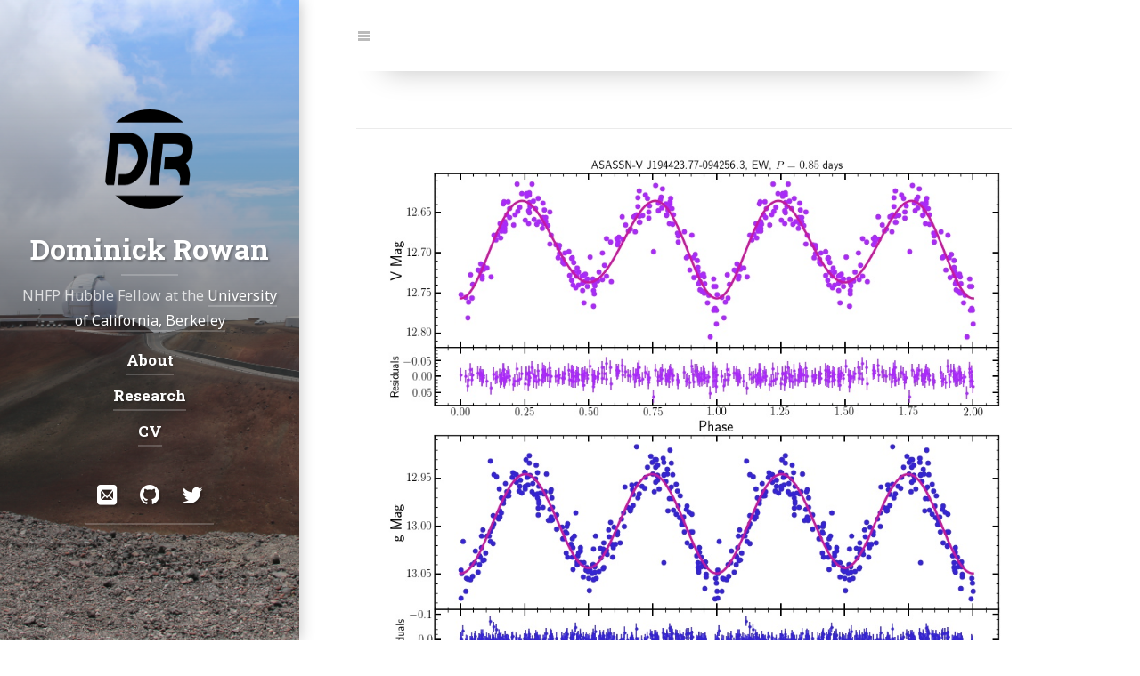

--- FILE ---
content_type: text/html; charset=utf-8
request_url: https://dmrowan.github.io/ell30632523/
body_size: 7198
content:
<!DOCTYPE html>
<html lang="en"><!--
 __  __                __                                     __
/\ \/\ \              /\ \             __                    /\ \
\ \ \_\ \   __  __    \_\ \      __   /\_\      __       ___ \ \ \/'\
 \ \  _  \ /\ \/\ \   /'_` \   /'__`\ \/\ \   /'__`\    /'___\\ \ , <
  \ \ \ \ \\ \ \_\ \ /\ \L\ \ /\  __/  \ \ \ /\ \L\.\_ /\ \__/ \ \ \\`\
   \ \_\ \_\\/`____ \\ \___,_\\ \____\ _\ \ \\ \__/.\_\\ \____\ \ \_\ \_\
    \/_/\/_/ `/___/> \\/__,_ / \/____//\ \_\ \\/__/\/_/ \/____/  \/_/\/_/
                /\___/                \ \____/
                \/__/                  \/___/

Powered by Hydejack v9.0.0-rc.6 <https://hydejack.com/>
--><head><title>Dominick Rowan | NHFP Hubble Fellow at the University of California, Berkeley</title><meta name="generator" content="Jekyll v3.10.0" /><meta property="og:title" content="Dominick Rowan" /><meta name="author" content="Dominick Rowan" /><meta property="og:locale" content="en" /><meta name="description" content="ELL LC" /><meta property="og:description" content="ELL LC" /><link rel="canonical" href="https://dmrowan.github.io/ell30632523/" /><meta property="og:url" content="https://dmrowan.github.io/ell30632523/" /><meta property="og:site_name" content="Dominick Rowan" /><meta property="og:image" content="https://dmrowan.github.io/assets/img/blog/hydejack-9.jpg" /><meta property="og:type" content="website" /><meta name="twitter:card" content="summary_large_image" /><meta property="twitter:image" content="https://dmrowan.github.io/assets/img/blog/hydejack-9.jpg" /><meta property="twitter:title" content="Dominick Rowan" /> <script type="application/ld+json"> {"@context":"https://schema.org","@type":"WebPage","author":{"@type":"Person","name":"Dominick Rowan"},"description":"ELL LC","headline":"Dominick Rowan","image":"https://dmrowan.github.io/assets/img/blog/hydejack-9.jpg","publisher":{"@type":"Organization","logo":{"@type":"ImageObject","url":"https://dmrowan.github.io/assets/img/initial.png"},"name":"Dominick Rowan"},"url":"https://dmrowan.github.io/ell30632523/"}</script><meta charset="utf-8"><meta name="viewport" content="width=device-width, initial-scale=1, maximum-scale=1, user-scalable=no"><meta http-equiv="x-ua-compatible" content="ie=edge"><meta name="mobile-web-app-capable" content="yes"><meta name="apple-mobile-web-app-capable" content="yes"><meta name="apple-mobile-web-app-title" content="Dominick Rowan"><meta name="apple-mobile-web-app-status-bar-style" content="default"><meta name="application-name" content="Dominick Rowan"><meta name="msapplication-config" content="/assets/ieconfig.xml"><meta name="theme-color" content="rgb(8,46,57)"><meta name="generator" content="Hydejack v9.0.0-rc.6" /><link rel="alternate" href="https://dmrowan.github.io/example/" hreflang="en"><link type="application/atom+xml" rel="alternate" href="https://dmrowan.github.io/feed.xml" title="Dominick Rowan" /><link rel="shortcut icon" href="/assets/icons/favicon.ico"><link rel="apple-touch-icon" href="/assets/icons/icon.png"><link rel="manifest" href="/assets/manifest.json"><link rel="dns-prefetch" href="https://fonts.googleapis.com"><link rel="dns-prefetch" href="https://fonts.gstatic.com"><link rel="preload" href="/assets/img/swipe.svg" as="image" id="_hrefSwipeSVG"> <script>!function(e,t){"use strict";function n(e,t,n,o){e.addEventListener?e.addEventListener(t,n,o):e.attachEvent?e.attachEvent("on"+t,n):e["on"+t]=n}e.loadJS=function(e,o){var r=t.createElement("script");r.src=e,o&&n(r,"load",o,{once:!0});var a=t.scripts[0];return a.parentNode.insertBefore(r,a),r},e._loaded=!1,e.loadJSDeferred=function(o,r){function a(){e._loaded=!0,r&&n(c,"load",r,{once:!0});var o=t.scripts[0];o.parentNode.insertBefore(c,o)}var c=t.createElement("script");return c.src=o,e._loaded?a():n(e,"load",a,{once:!0}),c},e.setRel=e.setRelStylesheet=function(e){function o(){this.rel="stylesheet"}n(t.getElementById(e),"load",o,{once:!0})}}(window,document); !function(a){"use strict";var b=function(b,c,d){function e(a){return h.body?a():void setTimeout(function(){e(a)})}function f(){i.addEventListener&&i.removeEventListener("load",f),i.media=d||"all"}var g,h=a.document,i=h.createElement("link");if(c)g=c;else{var j=(h.body||h.getElementsByTagName("head")[0]).childNodes;g=j[j.length-1]}var k=h.styleSheets;i.rel="stylesheet",i.href=b,i.media="only x",e(function(){g.parentNode.insertBefore(i,c?g:g.nextSibling)});var l=function(a){for(var b=i.href,c=k.length;c--;)if(k[c].href===b)return a();setTimeout(function(){l(a)})};return i.addEventListener&&i.addEventListener("load",f),i.onloadcssdefined=l,l(f),i};"undefined"!=typeof exports?exports.loadCSS=b:a.loadCSS=b}("undefined"!=typeof global?global:this); !function(a){if(a.loadCSS){var b=loadCSS.relpreload={};if(b.support=function(){try{return a.document.createElement("link").relList.supports("preload")}catch(b){return!1}},b.poly=function(){for(var b=a.document.getElementsByTagName("link"),c=0;c<b.length;c++){var d=b[c];"preload"===d.rel&&"style"===d.getAttribute("as")&&(a.loadCSS(d.href,d,d.getAttribute("media")),d.rel=null)}},!b.support()){b.poly();var c=a.setInterval(b.poly,300);a.addEventListener&&a.addEventListener("load",function(){b.poly(),a.clearInterval(c)}),a.attachEvent&&a.attachEvent("onload",function(){a.clearInterval(c)})}}}(this); !function(w) { w._baseURL = '/'; w._publicPath = '/assets/js/'; w._noPushState = false; w._noDrawer = false; w._noNavbar = false; w._noToc = false; w._noSearch = false; }(window); </script> <script async src="/assets/bower_components/MathJax/es5/tex-mml-chtml.js" id="_MathJax"></script> <!--[if gt IE 8]><!----><style id="_styleInline"> html{--font-family: Noto Sans,Helvetica,Arial,sans-serif;--font-family-heading: Roboto Slab,Helvetica,Arial,sans-serif;--code-font-family: Fira Code,Menlo,Monaco,Consolas,monospace;--gray: #777;--gray-bg: rgba(0,0,0,0.025);--gray-text: #666;--menu-text: #bbb;--body-color: #333;--body-bg: #fff;--border-color: #ebebeb;--root-font-size: 15px;--root-font-size-medium: 16px;--root-font-size-large: 17px;--root-font-size-print: 8pt;--root-line-height: 1.75;--font-weight: 400;--font-weight-bold: 700;--font-weight-heading: 700;--content-width-5: 54rem;--content-margin-5: 4rem;--sidebar-width: 21rem;--half-content: 31rem;--break-point-3: 64em;--break-point-5: 86em;--break-point-dynamic: 1664px}.clearfix,.sidebar-social::after{content:"";display:table;clear:both}.color-transition,body,p,hr,.hr,.hr-after::after,.hr-bottom,.message,.note-sm,.note,#markdown-toc,.navbar,.nav-btn-bar,.nav-btn,.content .avatar{transition:none}*{box-sizing:border-box}html,body{margin:0;padding:0}html{font-family:var(--font-family);font-size:var(--root-font-size);line-height:var(--root-line-height)}body{color:var(--body-color);background-color:var(--body-bg);font-weight:var(--font-weight);overflow-y:scroll}.content img,.img,.content video,.video{max-width:100%;height:auto}.lead{margin-left:-1rem;margin-right:-1rem}img.lead,video.lead{display:block;max-width:calc(100% + 2rem);width:calc(100% + 2rem);height:auto}.heading,.f1,h1,.h1,.f2,h2,.h2,.f3,h3,.h3,.f4,h4,.h4,.post-date,.sidebar-nav-item,.f5,h5,.h5,.f6,h6,.h6{font-family:var(--font-family-heading);font-weight:var(--font-weight-heading)}.f1,h1,.h1{font-size:2rem;line-height:1.3}.f2,h2,.h2{font-size:1.5rem;line-height:1.4}.f3,h3,.h3{font-size:1.2em;line-height:1.5}.f4,h4,.h4,.post-date,.sidebar-nav-item{font-size:1.08rem}.f5,h5,.h5{font-size:1.04rem}.f6,h6,.h6{font-size:1rem}.content h1>a,.content .h1>a{text-decoration:none;border-bottom:none}@media screen and (max-width: 42em){.content h1,.content .h1{font-size:1.7rem;line-height:1.35}}@media screen and (min-width: 86em){.content h1,.content .h1{font-size:2.4rem;line-height:1.25}}@media screen and (min-width: 1664px){body:not(.no-large-headings) .content h1,body:not(.no-large-headings) .content .h1{width:calc(100% + 50vw - 32rem);font-size:3rem;line-height:1.2}}@media screen and (min-width: 124em){body:not(.no-large-headings) .content h1,body:not(.no-large-headings) .content .h1{font-size:4rem;line-height:1.1}}h1,h2,h3,.h1,.h2,.h3{margin:3rem 0 1rem}h4,h5,h6,.h4,.post-date,.h5,.h6{margin:2rem 0 .5rem}p{margin-top:0;margin-bottom:1rem}p.lead{font-size:1.2em;margin-top:1.5rem;margin-bottom:1.5rem;padding:0 1rem}ul,ol,dl{margin-top:0;margin-bottom:1rem}ul,ol{padding-left:1.25rem}hr,.hr{border:0;margin:1rem 0;border-top:1px solid var(--border-color)}.hr-after::after{content:"";display:block;margin:1rem 0;border-top:1px solid var(--border-color)}.hr-bottom{border-bottom:1px solid var(--border-color);padding-bottom:.75rem;margin-bottom:1rem}.page{margin-bottom:3em}.page li+li{margin-top:.25rem}.page>header{position:relative;margin-bottom:1.5rem}@media screen and (min-width: 1664px){body:not(.no-third-column) .page>header>.lead+.note-sm,body:not(.no-third-column) .page>header>.lead+.note,body:not(.no-third-column) .page>header>.lead+#markdown-toc,body:not(.no-third-column) .page>header>a.no-hover+.note-sm,body:not(.no-third-column) .page>header>a.no-hover+.note,body:not(.no-third-column) .page>header>a.no-hover+#markdown-toc{position:absolute;right:-25rem;width:21rem;bottom:0;margin-bottom:0}}.page-title,.post-title{margin-top:0}.post-date{display:block;margin-top:-0.5rem;margin-bottom:1rem;color:var(--gray)}.related-posts{padding-left:0;list-style:none;margin-bottom:2rem}.related-posts>li,.related-posts>li+li{margin-top:1rem}.message,.note-sm,.note,#markdown-toc{margin-bottom:1rem;padding:1rem;color:var(--gray-text);background-color:var(--gray-bg);margin-left:-1rem;margin-right:-1rem}.note-sm,.note,#markdown-toc{background:transparent;color:var(--body-color);font-size:smaller;border-left:1px solid var(--border-color);padding:1.5rem 1rem 0 1rem;margin-top:1rem;position:relative}.note-sm:before,.note:before,#markdown-toc:before{font-size:0.667rem;font-weight:bold;font-style:normal;letter-spacing:.025rem;text-transform:uppercase;color:var(--menu-text);position:absolute;top:0}.note-sm[title]:before,[title].note:before,[title]#markdown-toc:before{content:attr(title) !important}.note,#markdown-toc{font-size:1rem}@media screen{body::before{content:'';width:.5rem;background:var(--border-color);position:fixed;left:0;top:0;bottom:0}}@media (min-width: 64em){body::before{width:21rem}}@media (min-width: 1664px){body::before{width:calc(50% - 31rem)}}@media screen and (min-width: 42em){html{font-size:var(--root-font-size-medium)}}@media screen and (min-width: 124em){html{font-size:var(--root-font-size-large)}}.fl{float:left}.fr{float:right}.mb4{margin-bottom:4rem}.mb6{margin-bottom:6rem}.mt0{margin-top:0}.mt1{margin-top:1rem}.mt2{margin-top:2rem}.mt3{margin-top:3rem}.mt4{margin-top:4rem}.pb0{padding-bottom:0}.sixteen-nine{position:relative}.sixteen-nine::before{display:block;content:"";width:100%;padding-top:56.25%}.sixteen-nine>*{position:absolute;top:0;left:0;right:0;bottom:0}.sixteen-ten{position:relative}.sixteen-ten::before{display:block;content:"";width:100%;padding-top:62.5%}.sixteen-ten>*{position:absolute;top:0;left:0;right:0;bottom:0}.four-three{position:relative}.four-three::before{display:block;content:"";width:100%;padding-top:75%}.four-three>*{position:absolute;top:0;left:0;right:0;bottom:0}.sr-only{display:none}.border{border:1px solid var(--border-color)}hy-push-state a{color:var(--body-color)}@supports not ((text-decoration-thickness: initial) and (text-underline-offset: initial)){hy-push-state a{text-decoration:none;border-bottom:2px solid}}@supports (text-decoration-thickness: initial) and (text-underline-offset: initial){hy-push-state a{text-decoration-style:solid;text-underline-offset:.35rem;text-decoration-thickness:2px}}hy-push-state a.no-hover{border-bottom:none;text-decoration-thickness:unset;text-underline-offset:unset}.content a:not(.btn):not(.no-hover){border-color:var(--accent-color-faded)}@supports (text-decoration-thickness: initial) and (text-underline-offset: initial){.content a:not(.btn):not(.no-hover){text-decoration-color:var(--accent-color-faded)}}.content .aspect-ratio{overflow:hidden}.content .aspect-ratio img{margin:0;width:100%;height:100%;background-color:var(--gray-bg)}hy-drawer{width:100%;position:relative;overflow:hidden;display:block;z-index:4}@media screen and (min-width: 64em){hy-drawer{position:fixed;width:21rem;top:0;left:0;bottom:0;margin-left:0}hy-drawer.cover{position:relative;width:100%}}@media screen and (min-width: 1664px){hy-drawer{width:calc(50% - 31rem)}}.sidebar{position:relative;display:flex;justify-content:center;align-items:center;color:rgba(255,255,255,0.75);text-align:center;min-height:100vh}.sidebar a{color:#fff;border-bottom-color:rgba(255,255,255,0.2);text-decoration-color:rgba(255,255,255,0.2)}.sidebar-bg{position:absolute;top:0;left:calc(50% - 50vw);width:100vw;height:100%;background:#202020 center / cover}.sidebar-bg::after{content:"";position:absolute;top:0;left:0;bottom:0;right:0;background:rgba(0,0,0,0.05)}.sidebar-bg.sidebar-overlay::after{background:linear-gradient(to bottom, rgba(32,32,32,0) 0%, rgba(32,32,32,0.5) 50%, rgba(32,32,32,0) 100%)}.sidebar-sticky{position:relative;z-index:3;max-width:21rem;padding:1.5rem;contain:content}.sidebar-about .avatar{margin-bottom:1.5rem}.sidebar-about>a.sidebar-title{text-decoration:none}.sidebar-about>a.sidebar-title>h2{margin:0;padding-bottom:.5rem}.sidebar-about>a.sidebar-title::after{content:'';display:block;border-bottom:2px solid;margin:0 auto .5rem;width:4rem;border-color:rgba(255,255,255,0.2);transition:border-color 250ms}.sidebar-about>a.sidebar-title:hover::after{border-color:#fff;transition:border-color 50ms}.sidebar-nav>ul{list-style:none;padding-left:0}.sidebar-nav-item{display:inline-block;margin-bottom:.5rem}@media (min-width: 64em){#_main.no-drawer #_menu{display:none}#_main.no-drawer .nav-btn-bar>:nth-child(2){border:none}}.sidebar-social>ul{display:inline-block;list-style:none;padding-left:0;margin-bottom:0}.sidebar-social>ul>li{float:left}.sidebar-social>ul>li>a{display:inline-block;text-align:center;font-size:1.4rem;width:3rem;height:4rem;padding:.5rem 0;line-height:3rem;text-decoration:none;border-bottom-width:2px;border-bottom-style:solid}.sidebar-social>ul li+li{margin-top:0}.fixed-common,.fixed-top,.fixed-bottom{position:fixed;left:0;width:100%;z-index:2}.fixed-top{top:0}.fixed-bottom{bottom:0}.navbar>.content{position:relative;padding-top:0;padding-bottom:0;min-height:0;max-height:5rem}.nav-btn-bar{margin:0 -1rem;background-color:white;background-color:var(--body-bg);height:5rem;display:flex;align-items:center;position:relative}.nav-btn-bar>:first-child,.nav-btn-bar>:last-child{border:none}.nav-btn{background:none;border:none;text-decoration:none;display:flex;align-items:center;justify-content:center;width:3.25rem;height:5rem;color:var(--menu-text);border-right:1px solid var(--border-color);border-left:1px solid var(--border-color);margin-left:-1px}#markdown-toc{padding:0 1.5rem .5rem 2.5rem;margin:2rem -1rem 2rem calc(-1rem + 1px)}#markdown-toc:before{position:relative;left:-1.5rem;top:-.25rem;display:inline-block;margin-bottom:.25rem}@media screen and (min-width: 1664px){body:not(.no-toc) #markdown-toc{position:absolute;z-index:4;width:calc(50% - 31rem);right:0;margin:auto;overflow:auto;font-size:smaller}}.content{margin-left:auto;margin-right:auto;padding:8rem 1rem 12rem}@media screen{.content{padding-left:1.5rem;max-width:42rem;min-height:100vh}}@media screen and (min-width: 54em){.content{max-width:48rem}}@media screen and (min-width: 64em){.content{padding-left:1rem;margin-left:24rem;margin-right:3rem}}@media screen and (min-width: 86em){.content{margin-left:25rem;margin-right:4rem;max-width:54rem}}@media screen and (min-width: 1664px){.content{margin:auto}}.large-only{display:none}@media screen and (min-width: 1664px){.large-only{display:block}}.avatar{width:7rem;height:7rem;border-radius:100%;overflow:hidden;display:inline-block}.avatar img{width:100%}.content .avatar{float:right;box-sizing:content-box;border:1rem solid var(--body-bg);transition:border-color 1s ease;margin-top:-1.5rem;margin-right:-1rem}.sidebar a{text-shadow:rgba(0,0,0,0.25) 0.1rem 0.1rem 0.15rem}.note:before,#markdown-toc:before{content:"Note"}.page>header>.note-sm:before,.page>header>.note:before,.page>header>#markdown-toc:before{content:"Description"}#markdown-toc:before{content:"Table of Contents"}.layout-resume .note-sm:before,.layout-resume .note:before,.layout-resume #markdown-toc:before{content:"Summary"}</style><link rel="preload" as="style" href="/assets/css/hydejack-9.0.0-rc.6.css" id="_stylePreload"><link rel="preload" as="style" href="/assets/icomoon/style.css" id="_iconsPreload"><link rel="preload" as="style" href="https://fonts.googleapis.com/css?family=Roboto+Slab:700%7CNoto+Sans:400,400i,700,700i&display=swap" id="_fontsPreload"> <script> setRel('_stylePreload'); setRel('_iconsPreload'); /**/setRel('_fontsPreload');/**/ </script> <noscript><link rel="stylesheet" href="/assets/css/hydejack-9.0.0-rc.6.css"><link rel="stylesheet" href="/assets/icomoon/style.css"><link rel="stylesheet" href="https://fonts.googleapis.com/css?family=Roboto+Slab:700%7CNoto+Sans:400,400i,700,700i&display=swap"> </noscript><style id="_pageStyle"> html{--accent-color: rgb(79,177,186);--accent-color-faded: rgba(79,177,186,0.5);--accent-color-darkened: #409ba3;--theme-color: rgb(8,46,57)}</style><!--<![endif]--> <!-- Code used for embedding Gumroad on the Hydejack Site. Left here for reference, feel free to delete. --><link rel="dns-prefetch" href="https://assets.gumroad.com"> <script type="module"> let p; const promisify = f => x => new Promise(r => f(x).addEventListener('load', r)); const loadJS = promisify(window.loadJS); document.querySelector('hy-push-state').addEventListener('load', () => { const io = new IntersectionObserver(async (entries) => { if (entries.some(x => x.isIntersecting)) { p = p || loadJS('https://gumroad.com/js/gumroad-embed.js'); await p; if (!window.GumroadEmbed) { await new Promise(function check1(res) { if ('createGumroadEmbed' in window) res(window.createGumroadEmbed()); else setTimeout(() => check1(res), 200); }); } await new Promise(function check2(res) { if ('GumroadEmbed' in window) res(GumroadEmbed.reload()); else setTimeout(() => check2(res), 200); }); } }, { rootMargin: '1440px' }); document.querySelectorAll('.gumroad-product-embed').forEach(el => io.observe(el)); }); </script> <script type="module"> let p; const promisify = f => x => new Promise(r => f(x).addEventListener('load', r)); const loadJS = promisify(window.loadJS); document.querySelector('hy-push-state').addEventListener('load', () => { const io = new IntersectionObserver(async (entries) => { if (entries.some(x => x.isIntersecting)) { p = p || loadJS('https://gumroad.com/js/gumroad.js'); await p; if (!window.GumroadOverlay) { await new Promise(function check(res) { if ('createGumroadOverlay' in window) res(window.createGumroadOverlay()); else setTimeout(() => check(res), 200); }); } } }, { rootMargin: '300px' }); document.querySelectorAll('.gumroad-button').forEach(el => io.observe(el)); }); </script><body class="no-break-layout"> <hy-push-state id="_pushState" replace-selector="#_main" link-selector="a[href]:not([href^='/assets/']):not(.external):not(.no-push-state)" script-selector="script" duration="500" hashchange ><div id="_navbar" class="navbar fixed-top"><div class="content"> <span class="sr-only">Jump to:</span><div class="nav-btn-bar"> <a id="_menu" class="nav-btn no-hover" href="#_drawer--opened"> <span class="sr-only">Navigation</span> <span class="icon-menu"></span> </a><div class="nav-span"></div></div></div></div><hr class="sr-only" hidden /><main id="_main" class="content layout-list" role="main" ><article class="page" role="article"><header><h1 class="page-title"></h1><div class="hr pb0"></div></header><p><img src="/assets/ELL/30632523.jpeg" alt="LightCurve" /></article><footer class="content" role="contentinfo"><hr/><p><small class="copyright">© Dominick Rowan 2025. All rights reserved. </small><nav class="legal"><small> <a class="heading flip-title" href="/LICENSE/">LICENSE</a> | <a class="heading flip-title" href="/NOTICE/">NOTICE</a> | <a class="heading flip-title" href="/CHANGELOG/">CHANGELOG</a> </small></nav><p><small>Powered by <a class="external" href="https://hydejack.com/">Hydejack</a> v<span id="_version">9.0.0-rc.6</span></small><hr class="sr-only"/></footer></main><hy-drawer id="_drawer" class="" side="left" threshold="10" noscroll ><header id="_sidebar" class="sidebar" role="banner"><div class="sidebar-bg sidebar-overlay" style="background-color:rgb(8,46,57);background-image:url(/assets/img/mauna_kea.JPG)"></div><div class="sidebar-sticky"><div class="sidebar-about"> <a class="no-hover" href="/" tabindex="-1"> <img src="/assets/img/initial.png" class="avatar" alt="Dominick Rowan" width="120" height="120" loading="lazy" /> </a> <a class="sidebar-title" href="/"><h2 class="h1">Dominick Rowan</h2></a><p class=""> NHFP Hubble Fellow at the <a href="astro.berkeley.edu">University of California, Berkeley</a></div><nav class="sidebar-nav heading" role="navigation"> <span class="sr-only">Navigation:</span><ul><li> <a id="_drawer--opened" href="/about/" class="sidebar-nav-item" > About </a><li> <a href="/research/" class="sidebar-nav-item" > Research </a><li> <a href="/cv/" class="sidebar-nav-item" > CV </a></ul></nav><div class="sidebar-social"> <span class="sr-only">Social:</span><ul><li> <a href="mailto:dmrowan@berkeley.edu" title="Email" class="no-mark-external"> <span class="icon-mail"></span> <span class="sr-only">Email</span> </a><li> <a href="https://github.com/dmrowan" title="GitHub" class="no-mark-external"> <span class="icon-github"></span> <span class="sr-only">GitHub</span> </a><li> <a href="https://twitter.com/DominickRowan" title="Twitter" class="no-mark-external"> <span class="icon-twitter"></span> <span class="sr-only">Twitter</span> </a></ul></div></div></header></hy-drawer><hr class="sr-only" hidden /> </hy-push-state> <!--[if gt IE 10]><!----> <script nomodule>!function(){var e=document.createElement("script");if(!("noModule"in e)&&"onbeforeload"in e){var t=!1;document.addEventListener("beforeload",function(n){if(n.target===e)t=!0;else if(!n.target.hasAttribute("nomodule")||!t)return;n.preventDefault()},!0),e.type="module",e.src=".",document.head.appendChild(e),e.remove()}}(); </script> <script src="/assets/js/hydejack-9.0.0-rc.6.js" type="module"></script> <script src="/assets/js/LEGACY-hydejack-9.0.0-rc.6.js" nomodule defer></script> <!--<![endif]--> <!-- Code for integrating CloudFlare's email protection with Hydejack's single page app loading. --> <script> document.getElementById('_pushState').addEventListener('hy-push-state-after', function (e) { function e(e){ (console.error?console.error:console.log).call(console,e) } function t(e){ return l.innerHTML='<a href="'+e.replace(/"/g,"&quot;")+'"></a>',l.childNodes[0].getAttribute("href") } function r(e,t){ var r=e.substr(t,2);return parseInt(r,16) } function n(e,n){ for(var o="",c=r(e,n),a=n+2;a<e.length;a+=2){ var l=r(e,a)^c; o+=String.fromCharCode(l) } return t(o) } var o="/cdn-cgi/l/email-protection#", c=".__cf_email__", a="data-cfemail", l=document.createElement("div"); !function(){ for(var t=document.getElementsByTagName("a"),r=0;r<t.length;r++) try{ var c=t[r],a=c.href.indexOf(o); a>-1&&(c.href="mailto:"+n(c.href,a+o.length)) }catch(t){ e(t) } }(), function(){ for(var t=document.querySelectorAll(c),r=0;r<t.length;r++) try{ var o=t[r],l=n(o.getAttribute(a),0),i=document.createTextNode(l); o.parentNode.replaceChild(i,o) }catch(t){ e(t) } }() }); </script><div hidden><h2 class="sr-only">Templates (for web app):</h2><template id="_animation-template"><div class="animation-main fixed-top"><div class="content"><div class="page"></div></div></div></template> <template id="_loading-template"><div class="loading nav-btn fr"> <span class="sr-only">Loading…</span> <span class="icon-cog"></span></div></template> <template id="_error-template"><div class="page"><h1 class="page-title">Error</h1><p class="lead"> Sorry, an error occurred while loading <a class="this-link" href=""></a>.</div></template> <template id="_forward-template"> <button id="_forward" class="forward nav-btn no-hover"> <span class="sr-only">Forward</span> <span class="icon-arrow-right2"></span> </button> </template> <template id="_back-template"> <button id="_back" class="back nav-btn no-hover"> <span class="sr-only">Back</span> <span class="icon-arrow-left2"></span> </button> </template> <template id="_permalink-template"> <a href="#" class="permalink"> <span class="sr-only">Permalink</span> <span class="content-hash"></span> </a> </template></div></html>


--- FILE ---
content_type: text/css; charset=utf-8
request_url: https://dmrowan.github.io/assets/css/hydejack-9.0.0-rc.6.css
body_size: 5021
content:
/*!
 *  __  __                __                                     __
 * /\ \/\ \              /\ \             __                    /\ \
 * \ \ \_\ \   __  __    \_\ \      __   /\_\      __       ___ \ \ \/'\
 *  \ \  _  \ /\ \/\ \   /'_` \   /'__`\ \/\ \   /'__`\    /'___\\ \ , <
 *   \ \ \ \ \\ \ \_\ \ /\ \L\ \ /\  __/  \ \ \ /\ \L\.\_ /\ \__/ \ \ \\`\
 *    \ \_\ \_\\/`____ \\ \___,_\\ \____\ _\ \ \\ \__/.\_\\ \____\ \ \_\ \_\
 *     \/_/\/_/ `/___/> \\/__,_ / \/____//\ \_\ \\/__/\/_/ \/____/  \/_/\/_/
 *                 /\___/                \ \____/
 *                 \/__/                  \/___/
 *
 * Powered by Hydejack v9.0.0-rc.6 <https://hydejack.com/>
 */
html{--font-family: Noto Sans,Helvetica,Arial,sans-serif;--font-family-heading: Roboto Slab,Helvetica,Arial,sans-serif;--code-font-family: Fira Code,Menlo,Monaco,Consolas,monospace;--gray: #777;--gray-bg: rgba(0,0,0,0.025);--gray-text: #666;--menu-text: #bbb;--body-color: #333;--body-bg: #fff;--border-color: #ebebeb;--root-font-size: 15px;--root-font-size-medium: 16px;--root-font-size-large: 17px;--root-font-size-print: 8pt;--root-line-height: 1.75;--font-weight: 400;--font-weight-bold: 700;--font-weight-heading: 700;--content-width-5: 54rem;--content-margin-5: 4rem;--sidebar-width: 21rem;--half-content: 31rem;--break-point-3: 64em;--break-point-5: 86em;--break-point-dynamic: 1664px}.clearfix{content:"";display:table;clear:both}.color-transition,blockquote,.faded,.read-more,figure,.figure,.figcaption,table:not(.highlight) td,table:not(.highlight) th,table:not(.highlight) thead,table:not(.highlight) thead+tbody,table:not(.highlight) tbody+tbody,table:not(.highlight) tfoot,table:not(.highlight) tbody tr:nth-child(even) td,table:not(.highlight) tbody tr:nth-child(even) th,table:not(.highlight) tbody tr:nth-child(odd) td,table:not(.highlight) tbody tr:nth-child(odd) th,.footnotes::before,code,.figure-base,table:not(.highlight),.pre-base,pre,article .katex-display,article mjx-container[jax][display="true"],pre>code .highlight-code-line,.pre-header,.pagination{transition:none}*,*::before,*::after{box-sizing:border-box}html{-webkit-text-size-adjust:100%;-ms-text-size-adjust:100%;-ms-overflow-style:scrollbar;-webkit-tap-highlight-color:transparent}@-ms-viewport{width:device-width}article,aside,dialog,figcaption,figure,footer,header,hgroup,main,nav,section{display:block}[tabindex="-1"]:focus{outline:none !important}abbr[title],abbr[data-original-title]{text-decoration:underline;text-decoration:underline dotted;cursor:help;border-bottom:0}address{margin-bottom:1rem;font-style:normal;line-height:inherit}img{vertical-align:middle;border-style:none}svg:not(:root){overflow:hidden}a,area,button,[role="button"],input:not([type=range]),label,select,summary,textarea{touch-action:manipulation}figure{margin:0 0 1rem}label{display:inline-block;margin-bottom:.25rem}button:focus{outline:1px dotted;outline:5px auto -webkit-focus-ring-color}input,button,select,optgroup,textarea{margin:0;font-family:inherit;font-size:inherit;line-height:inherit}button,input{overflow:visible}button,select{text-transform:none}button,html [type="button"],[type="reset"],[type="submit"]{-webkit-appearance:button}button::-moz-focus-inner,[type="button"]::-moz-focus-inner,[type="reset"]::-moz-focus-inner,[type="submit"]::-moz-focus-inner{padding:0;border-style:none}input[type="radio"],input[type="checkbox"]{box-sizing:border-box;padding:0}input[type="date"],input[type="time"],input[type="datetime-local"],input[type="month"]{-webkit-appearance:listbox}textarea{overflow:auto;resize:vertical}fieldset{min-width:0;padding:0;margin:0;border:0}legend{display:block;width:100%;max-width:100%;padding:0;margin-bottom:.5rem;font-size:1.5rem;line-height:inherit;color:inherit;white-space:normal}progress{vertical-align:baseline}[type="number"]::-webkit-inner-spin-button,[type="number"]::-webkit-outer-spin-button{height:auto}[type="search"]{outline-offset:-2px;-webkit-appearance:none}[type="search"]::-webkit-search-cancel-button,[type="search"]::-webkit-search-decoration{-webkit-appearance:none}::-webkit-file-upload-button{font:inherit;-webkit-appearance:button}output{display:inline-block}summary{display:list-item}template{display:none}[hidden]{display:none !important}@media (display-mode: standalone){body{overscroll-behavior-y:contain}}:focus{outline-color:var(--accent-color) !important}::selection{background:var(--accent-color-faded)}.heading,.f1,.f2,.f3,.f4,.f5,.f6{font-family:var(--font-family-heading);font-weight:var(--font-weight-heading)}.f1{font-size:2rem;line-height:1.3}.f2{font-size:1.5rem;line-height:1.4}.f3{font-size:1.2em;line-height:1.5}.f4{font-size:1.08rem}.f5{font-size:1.04rem}.f6{font-size:1rem}h1,h2,h3,h4,h5,h6,.h1,.h2,.h3,.h4,.h5,.h6,.heading,.f1,.f2,.f3,.f4,.f5,.f6{text-rendering:optimizeLegibility}h1+h2,.h1+.h2,h1+.h2,.h1+h2,h2+h3,.h2+.h3,h2+.h3,.h2+h3,h3+h4,.h3+.h4,h3+.h4,.h3+h4,h4+h5,.h4+.h5,h4+.h5,.h4+h5,h5+h6,.h5+.h6,h5+.h6,.h5+h6{margin-top:0}dt,strong{font-weight:var(--font-weight-bold)}dt:after{content:" :";color:var(--menu-text)}dd{margin-bottom:.5rem}abbr{font-size:85%;font-weight:var(--font-weight-bold);text-transform:uppercase}abbr[title]{cursor:help;border-bottom:1px dotted var(--border-color)}blockquote{padding:.5rem 1rem;margin:.8rem 0;color:var(--gray);border-left:0.25rem solid var(--border-color)}blockquote.lead{font-size:1.2em;margin-top:1.5rem;margin-bottom:1.5rem;border-left-width:0.4rem}blockquote>p:last-child{margin-bottom:0}.heading,.f1,.f2,.f3,.f4,.f5,.f6{font-weight:var(--font-weight-heading)}.fine,figure,.figure,.figcaption{font-size:smaller}.faded,.read-more,figure,.figure,.figcaption{color:var(--gray)}.centered,figure,.figure,.figcaption{text-align:center}h1[id],h2[id],h3[id],h4[id],h5[id],h6[id]{position:relative}h1[id]>.permalink,h2[id]>.permalink,h3[id]>.permalink,h4[id]>.permalink,h5[id]>.permalink,h6[id]>.permalink{text-decoration:none;opacity:0;transition:opacity 400ms}@media print{h1[id]>.permalink,h2[id]>.permalink,h3[id]>.permalink,h4[id]>.permalink,h5[id]>.permalink,h6[id]>.permalink{display:none}}h1[id]:hover>.permalink,h2[id]:hover>.permalink,h3[id]:hover>.permalink,h4[id]:hover>.permalink,h5[id]:hover>.permalink,h6[id]:hover>.permalink{opacity:0.5}h1[id]>.permalink:hover,h1[id]>.permalink:focus,h2[id]>.permalink:hover,h2[id]>.permalink:focus,h3[id]>.permalink:hover,h3[id]>.permalink:focus,h4[id]>.permalink:hover,h4[id]>.permalink:focus,h5[id]>.permalink:hover,h5[id]>.permalink:focus,h6[id]>.permalink:hover,h6[id]>.permalink:focus{opacity:1;transition:opacity 200ms}.content-hash::before{content:"#"}.content-json::before{content:"{}"}@media print{h1,h2,h3,h4,h5,h6,.h1,.h2,.h3,.h4,.h5,.h6,dt{page-break-inside:avoid;break-inside:avoid-page;page-break-after:avoid;break-after:avoid-page}}table:not(.highlight){border-collapse:collapse;display:block;margin-bottom:1rem}table:not(.highlight) td,table:not(.highlight) th{padding:.25rem .5rem;border:1px solid var(--border-color)}table:not(.highlight) td:first-child,table:not(.highlight) th:first-child{padding-left:1rem}table:not(.highlight) td:last-child,table:not(.highlight) th:last-child{padding-right:1rem}table:not(.highlight) thead{background-color:var(--body-bg)}table:not(.highlight) thead+tbody,table:not(.highlight) tbody+tbody,table:not(.highlight) tfoot{border-top:3px double var(--border-color)}table:not(.highlight) tbody tr:nth-child(even) td,table:not(.highlight) tbody tr:nth-child(even) th{background-color:var(--body-bg)}table:not(.highlight) tbody tr:nth-child(odd) td,table:not(.highlight) tbody tr:nth-child(odd) th{background-color:var(--gray-bg)}table.stretch-table{display:table;width:100% !important;width:calc(100% + 2rem) !important}@media screen and (max-width: 72em){table.stretch-table{display:block !important;white-space:nowrap}}table.scroll-table{white-space:nowrap}table.flip-table{display:flex;overflow:hidden}table.flip-table thead,table.flip-table thead+tbody,table.flip-table tbody+tbody{border-top:1px solid var(--border-color);border-bottom:1px solid var(--border-color)}table.flip-table thead,table.flip-table tbody{display:flex}table.flip-table thead{flex-shrink:0;min-width:min-content}table.flip-table thead th{padding-left:1rem}table.flip-table tbody{position:relative;overflow-x:auto;overflow-y:hidden;padding-left:1px;-webkit-overflow-scrolling:touch}table.flip-table tr{display:flex;flex-direction:column;min-width:min-content;flex-shrink:0}table.flip-table tr td{border-left:none}table.flip-table tr:first-child td{border-left:1px solid var(--border-color)}table.flip-table tr:last-child td{padding-right:1rem;border-right:1px solid var(--border-color)}table.flip-table td,table.flip-table th{display:block;border-bottom:none}table.flip-table td:first-child,table.flip-table th:first-child{padding-left:.5rem;border-top:none}table.flip-table td:last-child,table.flip-table th:last-child{padding-right:.5rem}@media screen and (max-width: 72em){table.scroll-table-small{white-space:nowrap}table.flip-table-small{display:flex;overflow:hidden}table.flip-table-small thead,table.flip-table-small thead+tbody,table.flip-table-small tbody+tbody{border-top:1px solid var(--border-color);border-bottom:1px solid var(--border-color)}table.flip-table-small thead,table.flip-table-small tbody{display:flex}table.flip-table-small thead{flex-shrink:0;min-width:min-content}table.flip-table-small thead th{padding-left:1rem}table.flip-table-small tbody{position:relative;overflow-x:auto;overflow-y:hidden;padding-left:1px;-webkit-overflow-scrolling:touch}table.flip-table-small tr{display:flex;flex-direction:column;min-width:min-content;flex-shrink:0}table.flip-table-small tr td{border-left:none}table.flip-table-small tr:first-child td{border-left:1px solid var(--border-color)}table.flip-table-small tr:last-child td{padding-right:1rem;border-right:1px solid var(--border-color)}table.flip-table-small td,table.flip-table-small th{display:block;border-bottom:none}table.flip-table-small td:first-child,table.flip-table-small th:first-child{padding-left:.5rem;border-top:none}table.flip-table-small td:last-child,table.flip-table-small th:last-child{padding-right:.5rem}}@media print{table:not(.highlight){width:100% !important}}footer{margin-bottom:2rem}a[href^="#fn:"],a[href^="#fnref:"]{margin-left:.1rem;font-weight:var(--font-weight-bold)}@media screen and (max-width: 72em){a[href^="#fn:"],a[href^="#fnref:"]{font-weight:normal}a[href^="#fn:"]::before,a[href^="#fnref:"]::before{content:"["}a[href^="#fn:"]::after,a[href^="#fnref:"]::after{content:"]"}}sup{line-height:1}@media screen and (max-width: 72em){sup[id^="fnref"]{vertical-align:baseline;font-size:inherit}}.footnotes{margin-top:5rem}.footnotes>ol{color:var(--gray)}.footnotes>ol>li{padding:.5rem;margin-left:.5rem}.footnotes>ol>li>p{margin:0}.footnotes>ol>li:focus{outline:none;color:var(--gray-text);background:var(--gray-bg)}.footnotes::before{content:"";display:block;margin:1.5rem 0;border:0;border-top:1px solid var(--border-color)}code,pre{font-family:var(--code-font-family)}code{padding:.25em .5em;background-color:var(--gray-bg);font-size:smaller}.figure-base,table:not(.highlight),.pre-base,pre,article .katex-display,article mjx-container[jax][display="true"]{margin-left:-1rem;margin-right:-1rem;overflow-x:auto;-webkit-overflow-scrolling:touch}.pre-base,pre,article .katex-display,article mjx-container[jax][display="true"]{padding:1rem;background-color:var(--gray-bg);backface-visibility:hidden}@media print{.pre-base,pre,article .katex-display,article mjx-container[jax][display="true"]{width:100% !important;page-break-inside:avoid;break-inside:avoid-page}}pre{margin-top:0;display:block;line-height:1.5;font-size:.85em;position:relative}pre>code{padding:0;color:inherit;background-color:transparent;font-size:1em}pre>code .highlight-code-line{position:absolute;left:0;display:inline-block;width:100%;background:var(--border-color);border-left:3px solid var(--accent-color);opacity:0.33;z-index:-1}pre>code .highlight-code-line:before{content:" "}.pre-header{display:block;margin-left:-1rem;margin-right:-1rem;padding:0.4rem 1rem 0.25rem;border-bottom:1px solid var(--border-color);font-style:normal !important;font-size:smaller;color:var(--gray) !important;background-color:var(--gray-bg)}.pre-header .lang{color:var(--menu-text)}.pre-header+pre.highlight{padding-top:.75rem}hr.dingbat{border:0}hr.dingbat:after{content:"\2756";display:block;text-align:center;font-size:1.5rem;color:var(--menu-text)}@media print{.page{margin-bottom:0}}@media print{.comments{display:none}}.read-more{margin-top:1.5rem;margin-bottom:3rem}.read-more::after{content:" \2192";font-family:"icomoon" !important;speak:none;font-style:normal;font-weight:normal;font-variant:normal;text-transform:none;line-height:1;font-size:smaller;-webkit-font-smoothing:antialiased;-moz-osx-font-smoothing:grayscale}.pagination{width:calc(100% + 2rem);margin:0 -1rem 1rem;color:var(--gray);text-align:center}.pagination>ul{list-style:none;padding:0}.pagination-item>*{display:block;padding:.25rem 1rem;border:solid var(--border-color);border-width:1px 0;transition:border-color 1s ease}.pagination-item>a,.pagination-item>a:hover,.pagination-item>a:focus{border-color:var(--border-color) !important}.pagination-item:first-child>*{margin-bottom:-1px}.pagination-item>a:hover,.pagination-item a:focus{background-color:var(--gray-bg);border-bottom:1px solid var(--border-color)}@media (min-width: 23.5em){.pagination{width:100%;margin:3rem 0}.pagination-item>*{float:left;width:50%;border-width:1px}.pagination-item:first-child>*{margin-bottom:0;border-top-left-radius:0.25rem;border-bottom-left-radius:0.25rem}.pagination-item:last-child>*{margin-left:-1px;border-top-right-radius:0.25rem;border-bottom-right-radius:0.25rem}}body{display:block;position:relative;overflow-x:hidden}hy-push-state,hy-drawer{display:block;overflow:hidden}@media print{html{font-size:var(--root-font-size-print)}}.fl{float:left}.fr{float:right}.mb4{margin-bottom:4rem}.mb6{margin-bottom:6rem}.mt0{margin-top:0}.mt1{margin-top:1rem}.mt2{margin-top:2rem}.mt3{margin-top:3rem}.mt4{margin-top:4rem}.pb0{padding-bottom:0}.sixteen-nine{position:relative}.sixteen-nine::before{display:block;content:"";width:100%;padding-top:56.25%}.sixteen-nine>*{position:absolute;top:0;left:0;right:0;bottom:0}.sixteen-ten{position:relative}.sixteen-ten::before{display:block;content:"";width:100%;padding-top:62.5%}.sixteen-ten>*{position:absolute;top:0;left:0;right:0;bottom:0}.four-three{position:relative}.four-three::before{display:block;content:"";width:100%;padding-top:75%}.four-three>*{position:absolute;top:0;left:0;right:0;bottom:0}.sr-only{display:unset;position:absolute;width:1px;height:1px;padding:0;margin:-1px;overflow:hidden;clip:rect(0, 0, 0, 0);border:0}.border{transition:border-color 1s ease}hy-push-state a{transition:color 250ms, text-decoration-color 250ms, border-color 250ms}hy-push-state a:hover{transition:color 50ms, text-decoration-color 50ms, border-color 50ms}.content a:not(.btn):not(.no-hover):hover{border-color:var(--accent-color)}@supports (text-decoration-thickness: initial) and (text-underline-offset: initial){.content a:not(.btn):not(.no-hover):hover{text-decoration-color:var(--accent-color)}}a.btn{text-decoration:none}@media print{a:not(.no-print-link)::after{content:" (" attr(href) ") ";color:var(--gray);font-size:62%}}.content .aspect-ratio img{object-fit:cover;object-position:center}figure,.figure{margin-bottom:2rem}figure>*:first-child,.figure>*:first-child{margin-bottom:.5rem}.highlighter-rouge+.figure{margin-top:-1.5rem}.figcaption{margin-top:-0.5rem;margin-bottom:2rem}@media screen{hy-drawer{--hy-drawer-width: 100%;--hy-drawer-peek-width: .5rem;--hy-drawer-box-shadow: 0 0 1rem rgba(0, 0, 0, 0.25)}}@media screen and (min-width: 64em){hy-drawer{--hy-drawer-peek-width: 21rem}}@media screen and (min-width: 1664px){hy-drawer{width:calc(50% - 31rem);--hy-drawer-peek-width: calc(50% - 31rem)}}@media screen{hy-drawer.loaded{position:static}}.sidebar a:hover{border-bottom-color:#fff;text-decoration-color:#fff}hy-drawer.loaded .sidebar{min-height:100%}.sidebar-bg.sidebar-overlay::after{background:-moz-linear-gradient(top, rgba(32,32,32,0) 0%, rgba(32,32,32,0.5) 50%, rgba(32,32,32,0) 100%);background:-webkit-linear-gradient(top, rgba(32,32,32,0) 0%, rgba(32,32,32,0.5) 50%, rgba(32,32,32,0) 100%)}@media print{.sidebar{display:none}}#_swipe{position:absolute;z-index:4;opacity:0.33;top:5vw;right:5vw;transform:scale(0.67)}@media screen and (min-width: 42em){#_swipe{top:calc(50% - 48px);right:10vw;transform:scale(1)}}@media print{.sidebar-social{display:none}}.navbar>.content::before{content:"";position:absolute;display:block;width:calc(100% - 6rem);height:5rem;left:3rem;margin:auto;box-shadow:0 0 2rem rgba(0,0,0,0.25);z-index:-1}.navbar.fixed-top>.content::before{bottom:1px}.navbar.fixed-bottom>.content::before{top:1px}a.nav-btn,button.nav-btn{cursor:pointer}a.nav-btn:hover,a.nav-btn:focus,button.nav-btn:hover,button.nav-btn:focus{background-image:linear-gradient(90deg, transparent, rgba(0,0,0,0.05))}.nav-span{flex:1}.animation-main{opacity:0;pointer-events:none}#_navbar{z-index:3;background-color:var(--body-bg)}.navbar .loading{display:none}@media print{.navbar{display:none}}#markdown-toc{transition:opacity 300ms ease, transform 300ms ease, border-color 1s ease}@media screen and (min-width: 1664px){body:not(.no-toc) #markdown-toc{overscroll-behavior:contain}body:not(.no-toc) #markdown-toc.toc-hide{opacity:0;transform:translateX(-2rem)}body:not(.no-toc) #markdown-toc.toc-show{opacity:1;transform:translateX(0)}body:not(.no-toc) #markdown-toc.affix{position:fixed;top:1rem;max-height:calc(100vh - 1rem)}}@media print{.content{padding-top:3rem;padding-bottom:1rem}}.avatar{position:relative;z-index:1}article .katex-display,article mjx-container[jax][display="true"]{padding:2rem}main>footer.content{position:absolute;bottom:0;left:0;right:0;color:var(--gray);text-align:center;min-height:0;padding-top:0;padding-bottom:2rem}main>footer.content>p{margin-bottom:0}@media print{main>footer.content{display:none}}@media screen{a.external::after,a[href*="://"]:not(.no-mark-external):not(.no-mark)::after,a.no-push-state:not(.no-mark-external):not(.no-mark)::after{content:"\00A0\ea7e";font-family:"icomoon" !important;speak:none;font-style:normal;font-weight:normal;font-variant:normal;text-transform:none;line-height:1;font-size:smaller;-webkit-font-smoothing:antialiased;-moz-osx-font-smoothing:grayscale;color:var(--menu-text)}}@supports (text-decoration-thickness: initial) and (text-underline-offset: initial){.dl-table a{text-underline-offset:.7rem}}@supports not ((text-decoration-thickness: initial) and (text-underline-offset: initial)){.dl-table a{padding-bottom:.3rem}}.dl-table .btn,.dl-table .gumroad-button{margin:1rem 0}.loading>[class*="icon-"]{display:inline-block;-webkit-animation:rotate 2s infinite linear both;animation:rotate 2s infinite linear both;-webkit-transform-origin:50% 50%;-ms-transform-origin:50% 50%;transform-origin:50% 50%}@-webkit-keyframes rotate{0%{-webkit-transform:rotateZ(0);transform:rotateZ(0)}100%{-webkit-transform:rotateZ(360deg);transform:rotateZ(360deg)}}@keyframes rotate{0%{-webkit-transform:rotateZ(0);transform:rotateZ(0)}100%{-webkit-transform:rotateZ(360deg);transform:rotateZ(360deg)}}body .highlight,body pre.highlight{color:#383a42}body .highlight .ge{font-style:italic}body .highlight .gs{font-weight:700}body .highlight .ow{font-weight:700}body .highlight .n,body .highlight .nf,body .highlight .nn,body .highlight .o,body .highlight .p{color:#383a42}body .highlight .c,body .highlight .c1,body .highlight .cm,body .highlight .cp,body .highlight .cs{color:#a0a1a7;font-style:italic}body .highlight .sr,body .highlight .ss{color:#0184bc}body .highlight .k,body .highlight .kc,body .highlight .kd,body .highlight .kn,body .highlight .kp,body .highlight .kr,body .highlight .kt{color:#a626a4}body .highlight .l,body .highlight .ld,body .highlight .s,body .highlight .s1,body .highlight .s2,body .highlight .sb,body .highlight .sc,body .highlight .sd,body .highlight .se,body .highlight .sh,body .highlight .si,body .highlight .sx{color:#50a14f}body .highlight .nt,body .highlight .nx,body .highlight .vi{color:#e45649}body .highlight .il,body .highlight .m,body .highlight .mf,body .highlight .mh,body .highlight .mi,body .highlight .mo,body .highlight .na{color:#986801}body .highlight .bp,body .highlight .nb,body .highlight .nc,body .highlight .nd,body .highlight .ne,body .highlight .ni,body .highlight .nl,body .highlight .no,body .highlight .nv,body .highlight .py,body .highlight .vc,body .highlight .vg{color:#c18401}body .highlight .gd{color:#ff1414}body .highlight .gi{color:#2db448}body .highlight .w{color:#f8f8f2}body .highlight .cpf{color:navy}body .highlight .gu{color:#75715e}body .highlight .lineno{color:#9d9d9f;user-select:none}body .highlight .ln{color:#9d9d9f;user-select:none}body .highlight .ln:after{content:" "}body .highlight .hll{color:#383a42;background-color:#e5e5e6}body .highlight .hl{color:#383a42;background-color:#e5e5e6}body .highlight .language-json .w+.s2{color:#e45649}body .highlight .language-json .kc{color:#0184bc}@media screen{body.light-mode .highlight,body.light-mode pre.highlight{color:#383a42}body.light-mode .highlight .ge{font-style:italic}body.light-mode .highlight .gs{font-weight:700}body.light-mode .highlight .ow{font-weight:700}body.light-mode .highlight .n,body.light-mode .highlight .nf,body.light-mode .highlight .nn,body.light-mode .highlight .o,body.light-mode .highlight .p{color:#383a42}body.light-mode .highlight .c,body.light-mode .highlight .c1,body.light-mode .highlight .cm,body.light-mode .highlight .cp,body.light-mode .highlight .cs{color:#a0a1a7;font-style:italic}body.light-mode .highlight .sr,body.light-mode .highlight .ss{color:#0184bc}body.light-mode .highlight .k,body.light-mode .highlight .kc,body.light-mode .highlight .kd,body.light-mode .highlight .kn,body.light-mode .highlight .kp,body.light-mode .highlight .kr,body.light-mode .highlight .kt{color:#a626a4}body.light-mode .highlight .l,body.light-mode .highlight .ld,body.light-mode .highlight .s,body.light-mode .highlight .s1,body.light-mode .highlight .s2,body.light-mode .highlight .sb,body.light-mode .highlight .sc,body.light-mode .highlight .sd,body.light-mode .highlight .se,body.light-mode .highlight .sh,body.light-mode .highlight .si,body.light-mode .highlight .sx{color:#50a14f}body.light-mode .highlight .nt,body.light-mode .highlight .nx,body.light-mode .highlight .vi{color:#e45649}body.light-mode .highlight .il,body.light-mode .highlight .m,body.light-mode .highlight .mf,body.light-mode .highlight .mh,body.light-mode .highlight .mi,body.light-mode .highlight .mo,body.light-mode .highlight .na{color:#986801}body.light-mode .highlight .bp,body.light-mode .highlight .nb,body.light-mode .highlight .nc,body.light-mode .highlight .nd,body.light-mode .highlight .ne,body.light-mode .highlight .ni,body.light-mode .highlight .nl,body.light-mode .highlight .no,body.light-mode .highlight .nv,body.light-mode .highlight .py,body.light-mode .highlight .vc,body.light-mode .highlight .vg{color:#c18401}body.light-mode .highlight .gd{color:#ff1414}body.light-mode .highlight .gi{color:#2db448}body.light-mode .highlight .w{color:#f8f8f2}body.light-mode .highlight .cpf{color:navy}body.light-mode .highlight .gu{color:#75715e}body.light-mode .highlight .lineno{color:#9d9d9f;user-select:none}body.light-mode .highlight .ln{color:#9d9d9f;user-select:none}body.light-mode .highlight .ln:after{content:" "}body.light-mode .highlight .hll{color:#383a42;background-color:#e5e5e6}body.light-mode .highlight .hl{color:#383a42;background-color:#e5e5e6}body.light-mode .highlight .language-json .w+.s2{color:#e45649}body.light-mode .highlight .language-json .kc{color:#0184bc}}



--- FILE ---
content_type: text/css; charset=utf-8
request_url: https://dmrowan.github.io/assets/icomoon/style.css
body_size: 704
content:
@font-face {
  font-family: 'icomoon';
  src:  url('fonts/icomoon.eot?2kl1l8');
  src:  url('fonts/icomoon.eot?2kl1l8#iefix') format('embedded-opentype'),
    url('fonts/icomoon.ttf?2kl1l8') format('truetype'),
    url('fonts/icomoon.woff?2kl1l8') format('woff'),
    url('fonts/icomoon.svg?2kl1l8#icomoon') format('svg');
  font-weight: normal;
  font-style: normal;
  font-display: block;
}

[class^="icon-"], [class*=" icon-"] {
  /* use !important to prevent issues with browser extensions that change fonts */
  font-family: 'icomoon' !important;
  speak: never;
  font-style: normal;
  font-weight: normal;
  font-variant: normal;
  text-transform: none;
  line-height: 1;

  /* Better Font Rendering =========== */
  -webkit-font-smoothing: antialiased;
  -moz-osx-font-smoothing: grayscale;
}

.icon-book:before {
  content: "\e91f";
}
.icon-library:before {
  content: "\e921";
}
.icon-phone:before {
  content: "\e942";
}
.icon-envelop:before {
  content: "\e945";
}
.icon-location:before {
  content: "\e947";
}
.icon-bubbles:before {
  content: "\e96c";
}
.icon-quotes-right:before {
  content: "\e978";
}
.icon-wrench:before {
  content: "\e991";
}
.icon-trophy:before {
  content: "\e99e";
}
.icon-briefcase:before {
  content: "\e9ae";
}
.icon-earth:before {
  content: "\e9ca";
}
.icon-link:before {
  content: "\e9cb";
}
.icon-star-empty:before {
  content: "\2606";
}
.icon-star-half:before {
  content: "\272e";
}
.icon-star-full:before {
  content: "\2605";
}
.icon-heart:before {
  content: "\e9da";
}
.icon-new-tab:before {
  content: "\ea7e";
}
.icon-amazon:before {
  content: "\ea87";
}
.icon-google:before {
  content: "\ea88";
}
.icon-google-plus:before {
  content: "\ea8b";
}
.icon-google-drive:before {
  content: "\ea8f";
}
.icon-facebook:before {
  content: "\ea90";
}
.icon-instagram:before {
  content: "\ea92";
}
.icon-whatsapp:before {
  content: "\ea93";
}
.icon-spotify:before {
  content: "\ea94";
}
.icon-telegram:before {
  content: "\ea95";
}
.icon-twitter:before {
  content: "\ea96";
}
.icon-vine:before {
  content: "\ea97";
}
.icon-vk:before {
  content: "\ea98";
}
.icon-renren:before {
  content: "\ea99";
}
.icon-sina-weibo:before {
  content: "\ea9a";
}
.icon-rss:before {
  content: "\ea9b";
}
.icon-youtube:before {
  content: "\ea9d";
}
.icon-twitch:before {
  content: "\ea9f";
}
.icon-vimeo:before {
  content: "\eaa0";
}
.icon-lanyrd:before {
  content: "\eaa2";
}
.icon-flickr2:before {
  content: "\eaa4";
}
.icon-dribbble:before {
  content: "\eaa7";
}
.icon-behance:before {
  content: "\eaa8";
}
.icon-deviantart:before {
  content: "\eaaa";
}
.icon-500px:before {
  content: "\eaab";
}
.icon-steam:before {
  content: "\eaac";
}
.icon-dropbox:before {
  content: "\eaae";
}
.icon-onedrive:before {
  content: "\eaaf";
}
.icon-github:before {
  content: "\eab0";
}
.icon-npm:before {
  content: "\eab1";
}
.icon-basecamp:before {
  content: "\eab2";
}
.icon-trello:before {
  content: "\eab3";
}
.icon-wordpress:before {
  content: "\eab4";
}
.icon-joomla:before {
  content: "\eab5";
}
.icon-ello:before {
  content: "\eab6";
}
.icon-blogger:before {
  content: "\eab7";
}
.icon-tumblr:before {
  content: "\eab9";
}
.icon-yahoo:before {
  content: "\eabb";
}
.icon-soundcloud:before {
  content: "\eac3";
}
.icon-skype:before {
  content: "\eac5";
}
.icon-reddit:before {
  content: "\eac6";
}
.icon-hackernews:before {
  content: "\eac7";
}
.icon-wikipedia:before {
  content: "\eac8";
}
.icon-linkedin2:before {
  content: "\eaca";
}
.icon-lastfm:before {
  content: "\eacb";
}
.icon-delicious:before {
  content: "\eacd";
}
.icon-stumbleupon:before {
  content: "\eace";
}
.icon-stackoverflow:before {
  content: "\ead0";
}
.icon-pinterest2:before {
  content: "\ead2";
}
.icon-xing2:before {
  content: "\ead4";
}
.icon-flattr:before {
  content: "\ead5";
}
.icon-foursquare:before {
  content: "\ead6";
}
.icon-yelp:before {
  content: "\ead7";
}
.icon-paypal:before {
  content: "\ead8";
}
.icon-mail:before {
  content: "\ea83";
}
.icon-rss2:before {
  content: "\ea9c";
}
.icon-box-add:before {
  content: "\e95e";
}
.icon-spinner11:before {
  content: "\21bb";
}
.icon-cog:before {
  content: "\e994";
}
.icon-power-cord:before {
  content: "\e9b7";
}
.icon-menu:before {
  content: "\2630";
}
.icon-arrow-right2:before {
  content: "\2192";
}
.icon-arrow-left2:before {
  content: "\2190";
}
.icon-home3:before {
  content: "\e902";
}
.icon-mail2:before {
  content: "\ea84";
}
.icon-brightness-contrast:before {
  content: "\e9d6";
}
.icon-search:before {
  content: "\e986";
}
.icon-key:before {
  content: "\e98d";
}
.icon-quill:before {
  content: "\e907";
}
.icon-flag:before {
  content: "\e9cc";
}
.icon-man-woman:before {
  content: "\e9de";
}
.icon-cross:before {
  content: "\ea0f";
}
.icon-file-empty:before {
  content: "\e924";
}
.icon-printer:before {
  content: "\e954";
}
.icon-user-plus:before {
  content: "\e973";
}
.icon-file-pdf:before {
  content: "\eadf";
}


--- FILE ---
content_type: application/javascript; charset=utf-8
request_url: https://dmrowan.github.io/assets/js/hydejack-9.0.0-rc.6.js
body_size: 23263
content:
/*!
 *  __  __                __                                     __
 * /\ \/\ \              /\ \             __                    /\ \
 * \ \ \_\ \   __  __    \_\ \      __   /\_\      __       ___ \ \ \/'\
 *  \ \  _  \ /\ \/\ \   /'_` \   /'__`\ \/\ \   /'__`\    /'___\\ \ , <
 *   \ \ \ \ \\ \ \_\ \ /\ \L\ \ /\  __/  \ \ \ /\ \L\.\_ /\ \__/ \ \ \\`\
 *    \ \_\ \_\\/`____ \\ \___,_\\ \____\ _\ \ \\ \__/.\_\\ \____\ \ \_\ \_\
 *     \/_/\/_/ `/___/> \\/__,_ / \/____//\ \_\ \\/__/\/_/ \/____/  \/_/\/_/
 *                 /\___/                \ \____/
 *                 \/__/                  \/___/
 *
 * Powered by Hydejack v9.0.0-rc.6 <https://hydejack.com/>
 */!function(t){function n(n){for(var e,o,i=n[0],u=n[1],c=0,a=[];c<i.length;c++)o=i[c],Object.prototype.hasOwnProperty.call(r,o)&&r[o]&&a.push(r[o][0]),r[o]=0;for(e in u)Object.prototype.hasOwnProperty.call(u,e)&&(t[e]=u[e]);for(s&&s(n);a.length;)a.shift()()}var e={},r={3:0};function o(n){if(e[n])return e[n].exports;var r=e[n]={i:n,l:!1,exports:{}};return t[n].call(r.exports,r,r.exports,o),r.l=!0,r.exports}o.e=function(t){var n=[],e=r[t];if(0!==e)if(e)n.push(e[2]);else{var i=new Promise((function(n,o){e=r[t]=[n,o]}));n.push(e[2]=i);var u,c=document.createElement("script");c.charset="utf-8",c.timeout=120,o.nc&&c.setAttribute("nonce",o.nc),c.src=function(t){return o.p+""+({0:"vendors~drawer~push-state",1:"drawer",2:"fetch",4:"navbar",5:"push-state",6:"resize-observer",7:"shadydom",8:"vendors~drawer",9:"vendors~intersection-observer",10:"vendors~push-state",11:"vendors~shadydom",12:"vendors~webanimations",13:"webcomponents"}[t]||t)+"-hydejack-9.0.0-rc.6.js"}(t);var s=new Error;u=function(n){c.onerror=c.onload=null,clearTimeout(a);var e=r[t];if(0!==e){if(e){var o=n&&("load"===n.type?"missing":n.type),i=n&&n.target&&n.target.src;s.message="Loading chunk "+t+" failed.\n("+o+": "+i+")",s.name="ChunkLoadError",s.type=o,s.request=i,e[1](s)}r[t]=void 0}};var a=setTimeout((function(){u({type:"timeout",target:c})}),12e4);c.onerror=c.onload=u,document.head.appendChild(c)}return Promise.all(n)},o.m=t,o.c=e,o.d=function(t,n,e){o.o(t,n)||Object.defineProperty(t,n,{enumerable:!0,get:e})},o.r=function(t){"undefined"!=typeof Symbol&&Symbol.toStringTag&&Object.defineProperty(t,Symbol.toStringTag,{value:"Module"}),Object.defineProperty(t,"__esModule",{value:!0})},o.t=function(t,n){if(1&n&&(t=o(t)),8&n)return t;if(4&n&&"object"==typeof t&&t&&t.__esModule)return t;var e=Object.create(null);if(o.r(e),Object.defineProperty(e,"default",{enumerable:!0,value:t}),2&n&&"string"!=typeof t)for(var r in t)o.d(e,r,function(n){return t[n]}.bind(null,r));return e},o.n=function(t){var n=t&&t.__esModule?function(){return t.default}:function(){return t};return o.d(n,"a",n),n},o.o=function(t,n){return Object.prototype.hasOwnProperty.call(t,n)},o.p="/assets/js/",o.oe=function(t){throw console.error(t),t};var i=window.webpackJsonp=window.webpackJsonp||[],u=i.push.bind(i);i.push=n,i=i.slice();for(var c=0;c<i.length;c++)n(i[c]);var s=u;o(o.s=100)}([function(t,n,e){"use strict";e.d(n,"e",(function(){return o})),e.d(n,"d",(function(){return i})),e.d(n,"f",(function(){return u})),e.d(n,"g",(function(){return s})),e.d(n,"c",(function(){return a})),e.d(n,"a",(function(){return f})),e.d(n,"b",(function(){return l}));
/*! *****************************************************************************
Copyright (c) Microsoft Corporation. All rights reserved.
Licensed under the Apache License, Version 2.0 (the "License"); you may not use
this file except in compliance with the License. You may obtain a copy of the
License at http://www.apache.org/licenses/LICENSE-2.0

THIS CODE IS PROVIDED ON AN *AS IS* BASIS, WITHOUT WARRANTIES OR CONDITIONS OF ANY
KIND, EITHER EXPRESS OR IMPLIED, INCLUDING WITHOUT LIMITATION ANY IMPLIED
WARRANTIES OR CONDITIONS OF TITLE, FITNESS FOR A PARTICULAR PURPOSE,
MERCHANTABLITY OR NON-INFRINGEMENT.

See the Apache Version 2.0 License for specific language governing permissions
and limitations under the License.
***************************************************************************** */
var r=function(t,n){return(r=Object.setPrototypeOf||{__proto__:[]}instanceof Array&&function(t,n){t.__proto__=n}||function(t,n){for(var e in n)n.hasOwnProperty(e)&&(t[e]=n[e])})(t,n)};function o(t,n){function e(){this.constructor=t}r(t,n),t.prototype=null===n?Object.create(n):(e.prototype=n.prototype,new e)}function i(t,n,e,r){return new(e||(e=Promise))((function(o,i){function u(t){try{s(r.next(t))}catch(t){i(t)}}function c(t){try{s(r.throw(t))}catch(t){i(t)}}function s(t){var n;t.done?o(t.value):(n=t.value,n instanceof e?n:new e((function(t){t(n)}))).then(u,c)}s((r=r.apply(t,n||[])).next())}))}function u(t,n){var e,r,o,i,u={label:0,sent:function(){if(1&o[0])throw o[1];return o[1]},trys:[],ops:[]};return i={next:c(0),throw:c(1),return:c(2)},"function"==typeof Symbol&&(i[Symbol.iterator]=function(){return this}),i;function c(i){return function(c){return function(i){if(e)throw new TypeError("Generator is already executing.");for(;u;)try{if(e=1,r&&(o=2&i[0]?r.return:i[0]?r.throw||((o=r.return)&&o.call(r),0):r.next)&&!(o=o.call(r,i[1])).done)return o;switch(r=0,o&&(i=[2&i[0],o.value]),i[0]){case 0:case 1:o=i;break;case 4:return u.label++,{value:i[1],done:!1};case 5:u.label++,r=i[1],i=[0];continue;case 7:i=u.ops.pop(),u.trys.pop();continue;default:if(!(o=u.trys,(o=o.length>0&&o[o.length-1])||6!==i[0]&&2!==i[0])){u=0;continue}if(3===i[0]&&(!o||i[1]>o[0]&&i[1]<o[3])){u.label=i[1];break}if(6===i[0]&&u.label<o[1]){u.label=o[1],o=i;break}if(o&&u.label<o[2]){u.label=o[2],u.ops.push(i);break}o[2]&&u.ops.pop(),u.trys.pop();continue}i=n.call(t,u)}catch(t){i=[6,t],r=0}finally{e=o=0}if(5&i[0])throw i[1];return{value:i[0]?i[1]:void 0,done:!0}}([i,c])}}}function c(t){var n="function"==typeof Symbol&&Symbol.iterator,e=n&&t[n],r=0;if(e)return e.call(t);if(t&&"number"==typeof t.length)return{next:function(){return t&&r>=t.length&&(t=void 0),{value:t&&t[r++],done:!t}}};throw new TypeError(n?"Object is not iterable.":"Symbol.iterator is not defined.")}function s(){for(var t=0,n=0,e=arguments.length;n<e;n++)t+=arguments[n].length;var r=Array(t),o=0;for(n=0;n<e;n++)for(var i=arguments[n],u=0,c=i.length;u<c;u++,o++)r[o]=i[u];return r}function a(t){return this instanceof a?(this.v=t,this):new a(t)}function f(t,n,e){if(!Symbol.asyncIterator)throw new TypeError("Symbol.asyncIterator is not defined.");var r,o=e.apply(t,n||[]),i=[];return r={},u("next"),u("throw"),u("return"),r[Symbol.asyncIterator]=function(){return this},r;function u(t){o[t]&&(r[t]=function(n){return new Promise((function(e,r){i.push([t,n,e,r])>1||c(t,n)}))})}function c(t,n){try{(e=o[t](n)).value instanceof a?Promise.resolve(e.value.v).then(s,f):l(i[0][2],e)}catch(t){l(i[0][3],t)}var e}function s(t){c("next",t)}function f(t){c("throw",t)}function l(t,n){t(n),i.shift(),i.length&&c(i[0][0],i[0][1])}}function l(t){if(!Symbol.asyncIterator)throw new TypeError("Symbol.asyncIterator is not defined.");var n,e=t[Symbol.asyncIterator];return e?e.call(t):(t=c(t),n={},r("next"),r("throw"),r("return"),n[Symbol.asyncIterator]=function(){return this},n);function r(e){n[e]=t[e]&&function(n){return new Promise((function(r,o){(function(t,n,e,r){Promise.resolve(r).then((function(n){t({value:n,done:e})}),n)})(r,o,(n=t[e](n)).done,n.value)}))}}}},function(t,n,e){"use strict";e.d(n,"a",(function(){return h}));var r=e(2);var o=e(38),i=e(31);var u=e(15),c=e(56);function s(t){return 0===t.length?c.a:1===t.length?t[0]:function(n){return t.reduce((function(t,n){return n(t)}),n)}}var a=e(7),f=e(0),l=function(){var t=this;this.resolve=null,this.reject=null,this.promise=new Promise((function(n,e){t.resolve=n,t.reject=e}))};function p(t){return function(t){return Object(f.a)(this,arguments,(function(){var n,e,r,o,i,u,c,s;return Object(f.f)(this,(function(a){switch(a.label){case 0:n=[],e=[],r=!1,o=null,i=!1,u=t.subscribe({next:function(t){n.length>0?n.shift().resolve({value:t,done:!1}):e.push(t)},error:function(t){for(r=!0,o=t;n.length>0;)n.shift().reject(t)},complete:function(){for(i=!0;n.length>0;)n.shift().resolve({value:void 0,done:!0})}}),a.label=1;case 1:a.trys.push([1,16,17,18]),a.label=2;case 2:return e.length>0?[4,Object(f.c)(e.shift())]:[3,5];case 3:return[4,a.sent()];case 4:return a.sent(),[3,14];case 5:return i?[4,Object(f.c)(void 0)]:[3,7];case 6:return[2,a.sent()];case 7:if(!r)return[3,8];throw o;case 8:return c=new l,n.push(c),[4,Object(f.c)(c.promise)];case 9:return(s=a.sent()).done?[4,Object(f.c)(void 0)]:[3,11];case 10:return[2,a.sent()];case 11:return[4,Object(f.c)(s.value)];case 12:return[4,a.sent()];case 13:a.sent(),a.label=14;case 14:return[3,2];case 15:return[3,18];case 16:throw a.sent();case 17:return u.unsubscribe(),[7];case 18:return[2]}}))}))}(t)}var h=function(){function t(t){this._isScalar=!1,t&&(this._subscribe=t)}return t.prototype.lift=function(n){var e=new t;return e.source=this,e.operator=n,e},t.prototype.subscribe=function(t,n,e){var u=this.operator,c=function(t,n,e){if(t){if(t instanceof r.a)return t;if(t[o.a])return t[o.a]()}return t||n||e?new r.a(t,n,e):new r.a(i.a)}(t,n,e);if(u?c.add(u.call(c,this.source)):c.add(this.source||a.a.useDeprecatedSynchronousErrorHandling&&!c.syncErrorThrowable?this._subscribe(c):this._trySubscribe(c)),a.a.useDeprecatedSynchronousErrorHandling&&c.syncErrorThrowable&&(c.syncErrorThrowable=!1,c.syncErrorThrown))throw c.syncErrorValue;return c},t.prototype._trySubscribe=function(t){try{return this._subscribe(t)}catch(n){a.a.useDeprecatedSynchronousErrorHandling&&(t.syncErrorThrown=!0,t.syncErrorValue=n),!function(t){for(;t;){var n=t,e=n.closed,o=n.destination,i=n.isStopped;if(e||i)return!1;t=o&&o instanceof r.a?o:null}return!0}(t)?console.warn(n):t.error(n)}},t.prototype.forEach=function(t,n){var e=this;return new(n=d(n))((function(n,r){var o;o=e.subscribe((function(n){try{t(n)}catch(t){r(t),o&&o.unsubscribe()}}),r,n)}))},t.prototype._subscribe=function(t){var n=this.source;return n&&n.subscribe(t)},t.prototype[u.a]=function(){return this},t.prototype.pipe=function(){for(var t=[],n=0;n<arguments.length;n++)t[n]=arguments[n];return 0===t.length?this:s(t)(this)},t.prototype.toPromise=function(t){var n=this;return new(t=d(t))((function(t,e){var r;n.subscribe((function(t){return r=t}),(function(t){return e(t)}),(function(){return t(r)}))}))},t.create=function(n){return new t(n)},t}();function d(t){if(t||(t=a.a.Promise||Promise),!t)throw new Error("no Promise impl found");return t}Symbol&&Symbol.asyncIterator&&(h.prototype[Symbol.asyncIterator]=function(){return p(this)})},function(t,n,e){"use strict";e.d(n,"a",(function(){return f}));var r=e(0),o=e(18),i=e(31),u=e(6),c=e(38),s=e(7),a=e(19),f=function(t){function n(e,r,o){var u=t.call(this)||this;switch(u.syncErrorValue=null,u.syncErrorThrown=!1,u.syncErrorThrowable=!1,u.isStopped=!1,arguments.length){case 0:u.destination=i.a;break;case 1:if(!e){u.destination=i.a;break}if("object"==typeof e){e instanceof n?(u.syncErrorThrowable=e.syncErrorThrowable,u.destination=e,e.add(u)):(u.syncErrorThrowable=!0,u.destination=new l(u,e));break}default:u.syncErrorThrowable=!0,u.destination=new l(u,e,r,o)}return u}return Object(r.e)(n,t),n.prototype[c.a]=function(){return this},n.create=function(t,e,r){var o=new n(t,e,r);return o.syncErrorThrowable=!1,o},n.prototype.next=function(t){this.isStopped||this._next(t)},n.prototype.error=function(t){this.isStopped||(this.isStopped=!0,this._error(t))},n.prototype.complete=function(){this.isStopped||(this.isStopped=!0,this._complete())},n.prototype.unsubscribe=function(){this.closed||(this.isStopped=!0,t.prototype.unsubscribe.call(this))},n.prototype._next=function(t){this.destination.next(t)},n.prototype._error=function(t){this.destination.error(t),this.unsubscribe()},n.prototype._complete=function(){this.destination.complete(),this.unsubscribe()},n.prototype._unsubscribeAndRecycle=function(){var t=this._parentOrParents;return this._parentOrParents=null,this.unsubscribe(),this.closed=!1,this.isStopped=!1,this._parentOrParents=t,this},n}(u.a),l=function(t){function n(n,e,r,u){var c,s=t.call(this)||this;s._parentSubscriber=n;var a=s;return Object(o.a)(e)?c=e:e&&(c=e.next,r=e.error,u=e.complete,e!==i.a&&(a=Object.create(e),Object(o.a)(a.unsubscribe)&&s.add(a.unsubscribe.bind(a)),a.unsubscribe=s.unsubscribe.bind(s))),s._context=a,s._next=c,s._error=r,s._complete=u,s}return Object(r.e)(n,t),n.prototype.next=function(t){if(!this.isStopped&&this._next){var n=this._parentSubscriber;s.a.useDeprecatedSynchronousErrorHandling&&n.syncErrorThrowable?this.__tryOrSetError(n,this._next,t)&&this.unsubscribe():this.__tryOrUnsub(this._next,t)}},n.prototype.error=function(t){if(!this.isStopped){var n=this._parentSubscriber,e=s.a.useDeprecatedSynchronousErrorHandling;if(this._error)e&&n.syncErrorThrowable?(this.__tryOrSetError(n,this._error,t),this.unsubscribe()):(this.__tryOrUnsub(this._error,t),this.unsubscribe());else if(n.syncErrorThrowable)e?(n.syncErrorValue=t,n.syncErrorThrown=!0):Object(a.a)(t),this.unsubscribe();else{if(this.unsubscribe(),e)throw t;Object(a.a)(t)}}},n.prototype.complete=function(){var t=this;if(!this.isStopped){var n=this._parentSubscriber;if(this._complete){var e=function(){return t._complete.call(t._context)};s.a.useDeprecatedSynchronousErrorHandling&&n.syncErrorThrowable?(this.__tryOrSetError(n,e),this.unsubscribe()):(this.__tryOrUnsub(e),this.unsubscribe())}else this.unsubscribe()}},n.prototype.__tryOrUnsub=function(t,n){try{t.call(this._context,n)}catch(t){if(this.unsubscribe(),s.a.useDeprecatedSynchronousErrorHandling)throw t;Object(a.a)(t)}},n.prototype.__tryOrSetError=function(t,n,e){if(!s.a.useDeprecatedSynchronousErrorHandling)throw new Error("bad call");try{n.call(this._context,e)}catch(n){return s.a.useDeprecatedSynchronousErrorHandling?(t.syncErrorValue=n,t.syncErrorThrown=!0,!0):(Object(a.a)(n),!0)}return!1},n.prototype._unsubscribe=function(){var t=this._parentSubscriber;this._context=null,this._parentSubscriber=null,t.unsubscribe()},n}(f)},function(t,n){var e=t.exports="undefined"!=typeof window&&window.Math==Math?window:"undefined"!=typeof self&&self.Math==Math?self:Function("return this")();"number"==typeof __g&&(__g=e)},function(t,n,e){var r=e(45)("wks"),o=e(34),i=e(3).Symbol,u="function"==typeof i;(t.exports=function(t){return r[t]||(r[t]=u&&i[t]||(u?i:o)("Symbol."+t))}).store=r},function(t,n,e){t.exports=!e(10)((function(){return 7!=Object.defineProperty({},"a",{get:function(){return 7}}).a}))},function(t,n,e){"use strict";e.d(n,"a",(function(){return c}));var r=e(43),o=e(55),i=e(18),u=function(){function t(t){return Error.call(this),this.message=t?t.length+" errors occurred during unsubscription:\n"+t.map((function(t,n){return n+1+") "+t.toString()})).join("\n  "):"",this.name="UnsubscriptionError",this.errors=t,this}return t.prototype=Object.create(Error.prototype),t}(),c=function(){function t(t){this.closed=!1,this._parentOrParents=null,this._subscriptions=null,t&&(this._unsubscribe=t)}var n;return t.prototype.unsubscribe=function(){var n;if(!this.closed){var e=this._parentOrParents,c=this._unsubscribe,a=this._subscriptions;if(this.closed=!0,this._parentOrParents=null,this._subscriptions=null,e instanceof t)e.remove(this);else if(null!==e)for(var f=0;f<e.length;++f){e[f].remove(this)}if(Object(i.a)(c))try{c.call(this)}catch(t){n=t instanceof u?s(t.errors):[t]}if(Object(r.a)(a)){f=-1;for(var l=a.length;++f<l;){var p=a[f];if(Object(o.a)(p))try{p.unsubscribe()}catch(t){n=n||[],t instanceof u?n=n.concat(s(t.errors)):n.push(t)}}}if(n)throw new u(n)}},t.prototype.add=function(n){var e=n;if(!n)return t.EMPTY;switch(typeof n){case"function":e=new t(n);case"object":if(e===this||e.closed||"function"!=typeof e.unsubscribe)return e;if(this.closed)return e.unsubscribe(),e;if(!(e instanceof t)){var r=e;(e=new t)._subscriptions=[r]}break;default:throw new Error("unrecognized teardown "+n+" added to Subscription.")}var o=e._parentOrParents;if(null===o)e._parentOrParents=this;else if(o instanceof t){if(o===this)return e;e._parentOrParents=[o,this]}else{if(-1!==o.indexOf(this))return e;o.push(this)}var i=this._subscriptions;return null===i?this._subscriptions=[e]:i.push(e),e},t.prototype.remove=function(t){var n=this._subscriptions;if(n){var e=n.indexOf(t);-1!==e&&n.splice(e,1)}},t.EMPTY=((n=new t).closed=!0,n),t}();function s(t){return t.reduce((function(t,n){return t.concat(n instanceof u?n.errors:n)}),[])}},function(t,n,e){"use strict";e.d(n,"a",(function(){return o}));var r=!1,o={Promise:void 0,set useDeprecatedSynchronousErrorHandling(t){if(t){var n=new Error;console.warn("DEPRECATED! RxJS was set to use deprecated synchronous error handling behavior by code at: \n"+n.stack)}else r&&console.log("RxJS: Back to a better error behavior. Thank you. <3");r=t},get useDeprecatedSynchronousErrorHandling(){return r}}},function(t,n,e){var r=e(3),o=e(32),i=e(20),u=e(22),c=e(46),s=function t(n,e,s){var a,f,l,p,h=n&t.F,d=n&t.G,v=n&t.P,y=n&t.B,b=d?r:n&t.S?r[e]||(r[e]={}):(r[e]||{}).prototype,m=d?o:o[e]||(o[e]={}),g=m.prototype||(m.prototype={});for(a in d&&(s=e),s)l=((f=!h&&b&&void 0!==b[a])?b:s)[a],p=y&&f?c(l,r):v&&"function"==typeof l?c(Function.call,l):l,b&&u(b,a,l,n&t.U),m[a]!=l&&i(m,a,p),v&&g[a]!=l&&(g[a]=l)};r.core=o,s.F=1,s.G=2,s.S=4,s.P=8,s.B=16,s.W=32,s.U=64,s.R=128,t.exports=s},function(t,n,e){var r=e(12);t.exports=function(t){if(!r(t))throw TypeError(t+" is not an object!");return t}},function(t,n){t.exports=function(t){try{return!!t()}catch(t){return!0}}},function(t,n,e){var r=e(9),o=e(81),i=e(33),u=Object.defineProperty;n.f=e(5)?Object.defineProperty:function(t,n,e){if(r(t),n=i(n,!0),r(e),o)try{return u(t,n,e)}catch(t){}if("get"in e||"set"in e)throw TypeError("Accessors not supported!");return"value"in e&&(t[n]=e.value),t}},function(t,n){t.exports=function(t){return"object"==typeof t?null!==t:"function"==typeof t}},function(t,n,e){"use strict";function r(){}e.d(n,"a",(function(){return r}))},function(t,n,e){"use strict";e.d(n,"a",(function(){return a})),e.d(n,"b",(function(){return f})),e.d(n,"p",(function(){return p})),e.d(n,"n",(function(){return h})),e.d(n,"o",(function(){return d})),e.d(n,"j",(function(){return v})),e.d(n,"t",(function(){return y})),e.d(n,"s",(function(){return b})),e.d(n,"r",(function(){return m})),e.d(n,"k",(function(){return g})),e.d(n,"d",(function(){return _})),e.d(n,"c",(function(){return w})),e.d(n,"l",(function(){return x})),e.d(n,"i",(function(){return S})),e.d(n,"q",(function(){return E})),e.d(n,"m",(function(){return P}));var r=e(39),o=e(1),i=e(42);e.d(n,"h",(function(){return i.c}));var u=e(62);e.d(n,"g",(function(){return u.b})),e.d(n,"e",(function(){return u.a}));var c=e(61);e.d(n,"f",(function(){return c.b}));e(78);var s=getComputedStyle(document.documentElement),a="(min-width: ".concat(s.getPropertyValue("--break-point-3"),")"),f="(min-width: ".concat(s.getPropertyValue("--break-point-dynamic"),")"),l=(parseFloat(s.getPropertyValue("--content-width-5")),parseFloat(s.getPropertyValue("--content-margin-5")),parseFloat(s.getPropertyValue("--sidebar-width")),parseFloat(s.getPropertyValue("--half-content")),navigator.userAgent.toLowerCase()),p=l.indexOf("safari")>0&&l.indexOf("chrome")<0,h=l.indexOf("mobile")>0,d=p&&h,v=(l.indexOf("ucbrowser"),l.indexOf("firefox"),l.indexOf("fxios")>0&&l.indexOf("safari"),"attributeStyleMap"in Element.prototype&&"CSS"in window&&CSS.number),y=new Promise(t=>{"customElements"in window?t(!0):document.addEventListener("WebComponentsReady",t)}),b=new Promise((function t(n,e){var r=arguments.length>2&&void 0!==arguments[2]?arguments[2]:30,o=document.querySelector("hy-drawer");o?getComputedStyle(o).getPropertyValue("--hy-drawer-width")?n(!0):r<=0?e(Error("Stylesheet not loaded within 10 seconds")):setTimeout(()=>t(n,e,r-1),1e3/3):n(!0)})),m=(t,n)=>new Promise(e=>t.addEventListener(n,e,{once:!0}));function g(t){return!window.Modernizr||[...t].every(t=>{var n=window.Modernizr[t];return n})}function _(){for(;null==this?void 0:this.firstChild;)this.removeChild(this.firstChild)}function w(t,n,e){return t?o.a.create(r=>{var o=t.animate(n,e);return o.addEventListener("finish",t=>{r.next(t),requestAnimationFrame(()=>{requestAnimationFrame(()=>r.complete())})}),()=>{"finished"!==o.playState&&o.cancel()}}):Object(r.a)(new CustomEvent("finish"))}function x(t){var n=document.getElementById(t);return n&&document.importNode(n.content,!0)}var O=document.body||document.documentElement,S=()=>window.innerWidth||O.clientWidth;var j=t=>n=>new Promise(e=>t(n).addEventListener("load",e)),E=(j(window.loadJS),j(window.loadCSS));function P(t,n){return new Promise(e=>{var r=new IntersectionObserver(n=>{n.some(t=>t.isIntersecting)&&(t.forEach(t=>r.unobserve(t)),e(n.find(t=>t.isIntersecting)))},n);t.forEach(t=>r.observe(t))})}},function(t,n,e){"use strict";e.d(n,"a",(function(){return r}));var r="function"==typeof Symbol&&Symbol.observable||"@@observable"},function(t,n,e){var r=e(37);t.exports=function(t){return Object(r(t))}},function(t,n,e){"use strict";e.d(n,"a",(function(){return i}));var r=e(0),o=e(2);function i(t,n){return function(e){if("function"!=typeof t)throw new TypeError("argument is not a function. Are you looking for `mapTo()`?");return e.lift(new u(t,n))}}var u=function(){function t(t,n){this.project=t,this.thisArg=n}return t.prototype.call=function(t,n){return n.subscribe(new c(t,this.project,this.thisArg))},t}(),c=function(t){function n(n,e,r){var o=t.call(this,n)||this;return o.project=e,o.count=0,o.thisArg=r||o,o}return Object(r.e)(n,t),n.prototype._next=function(t){var n;try{n=this.project.call(this.thisArg,t,this.count++)}catch(t){return void this.destination.error(t)}this.destination.next(n)},n}(o.a)},function(t,n,e){"use strict";function r(t){return"function"==typeof t}e.d(n,"a",(function(){return r}))},function(t,n,e){"use strict";function r(t){setTimeout((function(){throw t}),0)}e.d(n,"a",(function(){return r}))},function(t,n,e){var r=e(11),o=e(44);t.exports=e(5)?function(t,n,e){return r.f(t,n,o(1,e))}:function(t,n,e){return t[n]=e,t}},function(t,n,e){"use strict";e.d(n,"a",(function(){return r}));var r="function"==typeof Symbol&&Symbol.iterator?Symbol.iterator:"@@iterator"},function(t,n,e){var r=e(3),o=e(20),i=e(23),u=e(34)("src"),c=e(102),s=(""+c).split("toString");e(32).inspectSource=function(t){return c.call(t)},(t.exports=function(t,n,e,c){var a="function"==typeof e;a&&(i(e,"name")||o(e,"name",n)),t[n]!==e&&(a&&(i(e,u)||o(e,u,t[n]?""+t[n]:s.join(String(n)))),t===r?t[n]=e:c?t[n]?t[n]=e:o(t,n,e):(delete t[n],o(t,n,e)))})(Function.prototype,"toString",(function(){return"function"==typeof this&&this[u]||c.call(this)}))},function(t,n){var e={}.hasOwnProperty;t.exports=function(t,n){return e.call(t,n)}},function(t,n){t.exports=function(t){if("function"!=typeof t)throw TypeError(t+" is not a function!");return t}},function(t,n,e){"use strict";e.d(n,"a",(function(){return u}));var r=e(29),o=e(60),i=e(1);function u(t,n,e,u,c){if(void 0===c&&(c=new r.a(t,e,u)),!c.closed)return n instanceof i.a?n.subscribe(c):Object(o.a)(n)(c)}},function(t,n,e){"use strict";e.d(n,"a",(function(){return o}));var r=e(0),o=function(t){function n(){return null!==t&&t.apply(this,arguments)||this}return Object(r.e)(n,t),n.prototype.notifyNext=function(t,n,e,r,o){this.destination.next(n)},n.prototype.notifyError=function(t,n){this.destination.error(t)},n.prototype.notifyComplete=function(t){this.destination.complete()},n}(e(2).a)},function(t,n,e){var r=e(47),o=Math.min;t.exports=function(t){return t>0?o(r(t),9007199254740991):0}},function(t,n,e){var r=e(111),o=e(37);t.exports=function(t){return r(o(t))}},function(t,n,e){"use strict";e.d(n,"a",(function(){return o}));var r=e(0),o=function(t){function n(n,e,r){var o=t.call(this)||this;return o.parent=n,o.outerValue=e,o.outerIndex=r,o.index=0,o}return Object(r.e)(n,t),n.prototype._next=function(t){this.parent.notifyNext(this.outerValue,t,this.outerIndex,this.index++,this)},n.prototype._error=function(t){this.parent.notifyError(t,this),this.unsubscribe()},n.prototype._complete=function(){this.parent.notifyComplete(this),this.unsubscribe()},n}(e(2).a)},function(t,n,e){"use strict";e.d(n,"a",(function(){return i}));var r=e(1),o=e(6);function i(t,n){return new r.a((function(e){var r=new o.a,i=0;return r.add(n.schedule((function(){i!==t.length?(e.next(t[i++]),e.closed||r.add(this.schedule())):e.complete()}))),r}))}},function(t,n,e){"use strict";e.d(n,"a",(function(){return i}));var r=e(7),o=e(19),i={closed:!0,next:function(t){},error:function(t){if(r.a.useDeprecatedSynchronousErrorHandling)throw t;Object(o.a)(t)},complete:function(){}}},function(t,n){var e=t.exports={version:"2.6.11"};"number"==typeof __e&&(__e=e)},function(t,n,e){var r=e(12);t.exports=function(t,n){if(!r(t))return t;var e,o;if(n&&"function"==typeof(e=t.toString)&&!r(o=e.call(t)))return o;if("function"==typeof(e=t.valueOf)&&!r(o=e.call(t)))return o;if(!n&&"function"==typeof(e=t.toString)&&!r(o=e.call(t)))return o;throw TypeError("Can't convert object to primitive value")}},function(t,n){var e=0,r=Math.random();t.exports=function(t){return"Symbol(".concat(void 0===t?"":t,")_",(++e+r).toString(36))}},function(t,n){t.exports=!1},function(t,n){var e={}.toString;t.exports=function(t){return e.call(t).slice(8,-1)}},function(t,n){t.exports=function(t){if(null==t)throw TypeError("Can't call method on  "+t);return t}},function(t,n,e){"use strict";e.d(n,"a",(function(){return r}));var r="function"==typeof Symbol?Symbol("rxSubscriber"):"@@rxSubscriber_"+Math.random()},function(t,n,e){"use strict";e.d(n,"a",(function(){return u}));var r=e(75),o=e(76),i=e(30);function u(){for(var t=[],n=0;n<arguments.length;n++)t[n]=arguments[n];var e=t[t.length-1];return Object(r.a)(e)?(t.pop(),Object(i.a)(t,e)):Object(o.a)(t)}},function(t,n,e){"use strict";e.d(n,"a",(function(){return a}));var r=e(0),o=e(25),i=e(26),u=e(29),c=e(17),s=e(54);function a(t,n,e){return void 0===e&&(e=Number.POSITIVE_INFINITY),"function"==typeof n?function(r){return r.pipe(a((function(e,r){return Object(s.a)(t(e,r)).pipe(Object(c.a)((function(t,o){return n(e,t,r,o)})))}),e))}:("number"==typeof n&&(e=n),function(n){return n.lift(new f(t,e))})}var f=function(){function t(t,n){void 0===n&&(n=Number.POSITIVE_INFINITY),this.project=t,this.concurrent=n}return t.prototype.call=function(t,n){return n.subscribe(new l(t,this.project,this.concurrent))},t}(),l=function(t){function n(n,e,r){void 0===r&&(r=Number.POSITIVE_INFINITY);var o=t.call(this,n)||this;return o.project=e,o.concurrent=r,o.hasCompleted=!1,o.buffer=[],o.active=0,o.index=0,o}return Object(r.e)(n,t),n.prototype._next=function(t){this.active<this.concurrent?this._tryNext(t):this.buffer.push(t)},n.prototype._tryNext=function(t){var n,e=this.index++;try{n=this.project(t,e)}catch(t){return void this.destination.error(t)}this.active++,this._innerSub(n,t,e)},n.prototype._innerSub=function(t,n,e){var r=new u.a(this,n,e),i=this.destination;i.add(r);var c=Object(o.a)(this,t,void 0,void 0,r);c!==r&&i.add(c)},n.prototype._complete=function(){this.hasCompleted=!0,0===this.active&&0===this.buffer.length&&this.destination.complete(),this.unsubscribe()},n.prototype.notifyNext=function(t,n,e,r,o){this.destination.next(n)},n.prototype.notifyComplete=function(t){var n=this.buffer;this.remove(t),this.active--,n.length>0?this._next(n.shift()):0===this.active&&this.hasCompleted&&this.destination.complete()},n}(i.a)},,function(t,n,e){"use strict";function r(){var t=document.documentElement,n=document.body,e="scrollHeight";return t[e]||n[e]}function o(){return window.pageYOffset||document.body.scrollTop}e.d(n,"b",(function(){return r})),e.d(n,"c",(function(){return o})),e.d(n,"d",(function(){return u})),e.d(n,"a",(function(){return c}));var i=(t,n)=>(t.matches||t.msMatchesSelector).call(t,n);function u(t,n){for(var e=t;null!=e;){if(i(e,n))return e;e=e.parentNode instanceof Element?e.parentNode:null}return null}function c(){var t,n,e=new Promise((e,r)=>(t=e,n=r));return e.resolve=t,e.reject=n,e}},function(t,n,e){"use strict";e.d(n,"a",(function(){return r}));var r=Array.isArray||function(t){return t&&"number"==typeof t.length}},function(t,n){t.exports=function(t,n){return{enumerable:!(1&t),configurable:!(2&t),writable:!(4&t),value:n}}},function(t,n,e){var r=e(32),o=e(3),i=o["__core-js_shared__"]||(o["__core-js_shared__"]={});(t.exports=function(t,n){return i[t]||(i[t]=void 0!==n?n:{})})("versions",[]).push({version:r.version,mode:e(35)?"pure":"global",copyright:"© 2019 Denis Pushkarev (zloirock.ru)"})},function(t,n,e){var r=e(24);t.exports=function(t,n,e){if(r(t),void 0===n)return t;switch(e){case 1:return function(e){return t.call(n,e)};case 2:return function(e,r){return t.call(n,e,r)};case 3:return function(e,r,o){return t.call(n,e,r,o)}}return function(){return t.apply(n,arguments)}}},function(t,n){var e=Math.ceil,r=Math.floor;t.exports=function(t){return isNaN(t=+t)?0:(t>0?r:e)(t)}},function(t,n,e){"use strict";t.exports=e(35)||!e(10)((function(){var t=Math.random();__defineSetter__.call(null,t,(function(){})),delete e(3)[t]}))},function(t,n,e){var r=e(67),o=e(44),i=e(28),u=e(33),c=e(23),s=e(81),a=Object.getOwnPropertyDescriptor;n.f=e(5)?a:function(t,n){if(t=i(t),n=u(n,!0),s)try{return a(t,n)}catch(t){}if(c(t,n))return o(!r.f.call(t,n),t[n])}},function(t,n,e){"use strict";var r=e(9);t.exports=function(){var t=r(this),n="";return t.global&&(n+="g"),t.ignoreCase&&(n+="i"),t.multiline&&(n+="m"),t.unicode&&(n+="u"),t.sticky&&(n+="y"),n}},function(t,n,e){"use strict";var r=e(124),o=RegExp.prototype.exec;t.exports=function(t,n){var e=t.exec;if("function"==typeof e){var i=e.call(t,n);if("object"!=typeof i)throw new TypeError("RegExp exec method returned something other than an Object or null");return i}if("RegExp"!==r(t))throw new TypeError("RegExp#exec called on incompatible receiver");return o.call(t,n)}},function(t,n,e){"use strict";e(125);var r=e(22),o=e(20),i=e(10),u=e(37),c=e(4),s=e(71),a=c("species"),f=!i((function(){var t=/./;return t.exec=function(){var t=[];return t.groups={a:"7"},t},"7"!=="".replace(t,"$<a>")})),l=function(){var t=/(?:)/,n=t.exec;t.exec=function(){return n.apply(this,arguments)};var e="ab".split(t);return 2===e.length&&"a"===e[0]&&"b"===e[1]}();t.exports=function(t,n,e){var p=c(t),h=!i((function(){var n={};return n[p]=function(){return 7},7!=""[t](n)})),d=h?!i((function(){var n=!1,e=/a/;return e.exec=function(){return n=!0,null},"split"===t&&(e.constructor={},e.constructor[a]=function(){return e}),e[p](""),!n})):void 0;if(!h||!d||"replace"===t&&!f||"split"===t&&!l){var v=/./[p],y=e(u,p,""[t],(function(t,n,e,r,o){return n.exec===s?h&&!o?{done:!0,value:v.call(n,e,r)}:{done:!0,value:t.call(e,n,r)}:{done:!1}})),b=y[0],m=y[1];r(String.prototype,t,b),o(RegExp.prototype,p,2==n?function(t,n){return m.call(t,this,n)}:function(t){return m.call(t,this)})}}},function(t,n,e){var r=e(84),o=e(69);t.exports=Object.keys||function(t){return r(t,o)}},function(t,n,e){"use strict";e.d(n,"a",(function(){return p}));var r=e(1),o=e(60),i=e(6),u=e(15);var c=e(30),s=e(21);var a=e(59),f=e(57);function l(t,n){if(null!=t){if(function(t){return t&&"function"==typeof t[u.a]}(t))return function(t,n){return new r.a((function(e){var r=new i.a;return r.add(n.schedule((function(){var o=t[u.a]();r.add(o.subscribe({next:function(t){r.add(n.schedule((function(){return e.next(t)})))},error:function(t){r.add(n.schedule((function(){return e.error(t)})))},complete:function(){r.add(n.schedule((function(){return e.complete()})))}}))}))),r}))}(t,n);if(Object(a.a)(t))return function(t,n){return new r.a((function(e){var r=new i.a;return r.add(n.schedule((function(){return t.then((function(t){r.add(n.schedule((function(){e.next(t),r.add(n.schedule((function(){return e.complete()})))})))}),(function(t){r.add(n.schedule((function(){return e.error(t)})))}))}))),r}))}(t,n);if(Object(f.a)(t))return Object(c.a)(t,n);if(function(t){return t&&"function"==typeof t[s.a]}(t)||"string"==typeof t)return function(t,n){if(!t)throw new Error("Iterable cannot be null");return new r.a((function(e){var r,o=new i.a;return o.add((function(){r&&"function"==typeof r.return&&r.return()})),o.add(n.schedule((function(){r=t[s.a](),o.add(n.schedule((function(){if(!e.closed){var t,n;try{var o=r.next();t=o.value,n=o.done}catch(t){return void e.error(t)}n?e.complete():(e.next(t),this.schedule())}})))}))),o}))}(t,n);if(Symbol&&Symbol.asyncIterator&&"function"==typeof t[Symbol.asyncIterator])return function(t,n){if(!t)throw new Error("Iterable cannot be null");return new r.a((function(e){var r=new i.a;return r.add(n.schedule((function(){var o=t[Symbol.asyncIterator]();r.add(n.schedule((function(){var t=this;o.next().then((function(n){n.done?e.complete():(e.next(n.value),t.schedule())}))})))}))),r}))}(t,n)}throw new TypeError((null!==t&&typeof t||t)+" is not observable")}function p(t,n){return n?l(t,n):t instanceof r.a?t:new r.a(Object(o.a)(t))}},function(t,n,e){"use strict";function r(t){return null!==t&&"object"==typeof t}e.d(n,"a",(function(){return r}))},function(t,n,e){"use strict";function r(t){return t}e.d(n,"a",(function(){return r}))},function(t,n,e){"use strict";e.d(n,"a",(function(){return r}));var r=function(t){return t&&"number"==typeof t.length&&"function"!=typeof t}},function(t,n,e){"use strict";e.d(n,"a",(function(){return r}));var r=function(t){return function(n){for(var e=0,r=t.length;e<r&&!n.closed;e++)n.next(t[e]);n.complete()}}},function(t,n,e){"use strict";function r(t){return!!t&&"function"!=typeof t.subscribe&&"function"==typeof t.then}e.d(n,"a",(function(){return r}))},function(t,n,e){"use strict";e.d(n,"a",(function(){return p}));var r=e(58),o=e(19),i=e(21),u=e(15),c=e(57),s=e(59),a=e(55),f=e(0);function l(t){return function(n){(function(t,n){var e,r,o,i;return Object(f.d)(this,void 0,void 0,(function(){var u,c;return Object(f.f)(this,(function(s){switch(s.label){case 0:s.trys.push([0,5,6,11]),e=Object(f.b)(t),s.label=1;case 1:return[4,e.next()];case 2:if((r=s.sent()).done)return[3,4];u=r.value,n.next(u),s.label=3;case 3:return[3,1];case 4:return[3,11];case 5:return c=s.sent(),o={error:c},[3,11];case 6:return s.trys.push([6,,9,10]),r&&!r.done&&(i=e.return)?[4,i.call(e)]:[3,8];case 7:s.sent(),s.label=8;case 8:return[3,10];case 9:if(o)throw o.error;return[7];case 10:return[7];case 11:return n.complete(),[2]}}))}))})(t,n).catch((function(t){return n.error(t)}))}}var p=function(t){if(t&&"function"==typeof t[u.a])return f=t,function(t){var n=f[u.a]();if("function"!=typeof n.subscribe)throw new TypeError("Provided object does not correctly implement Symbol.observable");return n.subscribe(t)};if(Object(c.a)(t))return Object(r.a)(t);if(Object(s.a)(t))return e=t,function(t){return e.then((function(n){t.closed||(t.next(n),t.complete())}),(function(n){return t.error(n)})).then(null,o.a),t};if(t&&"function"==typeof t[i.a])return n=t,function(t){for(var e=n[i.a]();;){var r=e.next();if(r.done){t.complete();break}if(t.next(r.value),t.closed)break}return"function"==typeof e.return&&t.add((function(){e.return&&e.return()})),t};if(Symbol&&Symbol.asyncIterator&&t&&"function"==typeof t[Symbol.asyncIterator])return l(t);var n,e,f,p=Object(a.a)(t)?"an invalid object":"'"+t+"'";throw new TypeError("You provided "+p+" where a stream was expected. You can provide an Observable, Promise, Array, or Iterable.")}},function(t,n,e){"use strict";e.d(n,"c",(function(){return f})),e.d(n,"b",(function(){return l})),e.d(n,"a",(function(){return p}));var r=e(96),o=e(95),i=e(97),u=e(98),c=e(17),s=e(99),a=e(153);function f(t){return n=>t.pipe(Object(o.a)(t=>t?n:r.a))}function l(t){for(var n=arguments.length,e=new Array(n>1?n-1:0),r=1;r<n;r++)e[r-1]=arguments[r];return n=>0===e.length?n.pipe(Object(i.a)(t),Object(u.a)(t=>{var[,n]=t;return n}),Object(c.a)(t=>{var[n]=t;return n})):n.pipe(Object(i.a)(t,...e),Object(u.a)(t=>{var[,...n]=t;return n.every(t=>t)}),Object(c.a)(t=>{var[n]=t;return n}))}function p(){var t=arguments.length>0&&void 0!==arguments[0]?arguments[0]:0;return n=>{var e=[];return n.pipe(Object(s.a)(t=>e.push(t)),Object(a.a)(t),Object(c.a)(()=>e),Object(s.a)(()=>e=[]))}}},function(t,n,e){"use strict";e.d(n,"a",(function(){return y})),e.d(n,"b",(function(){return b})),e.d(n,"c",(function(){return m}));var r=e(1);function o(t){return new r.a((function(n){var e,r=t.now();return e=requestAnimationFrame((function o(){n.next(t.now()-r),n.closed||(e=requestAnimationFrame(o))})),function(){return cancelAnimationFrame(e)}}))}var i=o(Date),u=e(0),c=e(2);var s=function(){function t(t,n){this.predicate=t,this.inclusive=n}return t.prototype.call=function(t,n){return n.subscribe(new a(t,this.predicate,this.inclusive))},t}(),a=function(t){function n(n,e,r){var o=t.call(this,n)||this;return o.predicate=e,o.inclusive=r,o.index=0,o}return Object(u.e)(n,t),n.prototype._next=function(t){var n,e=this.destination;try{n=this.predicate(t,this.index++)}catch(t){return void e.error(t)}this.nextOrComplete(t,n)},n.prototype.nextOrComplete=function(t,n){var e=this.destination;Boolean(n)?e.next(t):(this.inclusive&&e.next(t),e.complete())},n}(c.a),f=e(80),l=e(39);var p=e(17);function h(t,n){var e=Object.keys(t);if(Object.getOwnPropertySymbols){var r=Object.getOwnPropertySymbols(t);n&&(r=r.filter((function(n){return Object.getOwnPropertyDescriptor(t,n).enumerable}))),e.push.apply(e,r)}return e}function d(t){for(var n=1;n<arguments.length;n++){var e=null!=arguments[n]?arguments[n]:{};n%2?h(Object(e),!0).forEach((function(n){v(t,n,e[n])})):Object.getOwnPropertyDescriptors?Object.defineProperties(t,Object.getOwnPropertyDescriptors(e)):h(Object(e)).forEach((function(n){Object.defineProperty(t,n,Object.getOwnPropertyDescriptor(e,n))}))}return t}function v(t,n,e){return n in t?Object.defineProperty(t,n,{value:e,enumerable:!0,configurable:!0,writable:!0}):t[n]=e,t}function y(t,n){return r.a.create(e=>{var r=new AbortController,{signal:o}=r,i=null;return fetch(t,d(d({},n),{},{signal:o})).then(t=>{i=t,e.next(t),e.complete()}).catch(t=>e.error(t)),()=>{i||r.abort()}})}function b(t){return r.a.create(n=>{var e=n.next.bind(n);return t.addListener(e),()=>t.removeListener(e)})}function m(t,n,e,r,u){return(void 0===h&&(h=Date),h===Date?i:o(h)).pipe((c=t=>t<r,void 0===a&&(a=!1),function(t){return t.lift(new s(c,a))}),function(){for(var t=[],n=0;n<arguments.length;n++)t[n]=arguments[n];return function(n){return Object(f.a)(n,l.a.apply(void 0,t))}}(r),Object(p.a)(o=>t(o,n,e,r,u)));var c,a,h}},function(t,n,e){var r=e(12),o=e(3).document,i=r(o)&&r(o.createElement);t.exports=function(t){return i?o.createElement(t):{}}},function(t,n,e){var r=e(36);t.exports=Array.isArray||function(t){return"Array"==r(t)}},function(t,n,e){var r=e(23),o=e(16),i=e(66)("IE_PROTO"),u=Object.prototype;t.exports=Object.getPrototypeOf||function(t){return t=o(t),r(t,i)?t[i]:"function"==typeof t.constructor&&t instanceof t.constructor?t.constructor.prototype:t instanceof Object?u:null}},function(t,n,e){var r=e(45)("keys"),o=e(34);t.exports=function(t){return r[t]||(r[t]=o(t))}},function(t,n){n.f={}.propertyIsEnumerable},function(t,n,e){var r=e(84),o=e(69).concat("length","prototype");n.f=Object.getOwnPropertyNames||function(t){return r(t,o)}},function(t,n){t.exports="constructor,hasOwnProperty,isPrototypeOf,propertyIsEnumerable,toLocaleString,toString,valueOf".split(",")},function(t,n,e){"use strict";var r=e(123)(!0);t.exports=function(t,n,e){return n+(e?r(t,n).length:1)}},function(t,n,e){"use strict";var r,o,i=e(50),u=RegExp.prototype.exec,c=String.prototype.replace,s=u,a=(r=/a/,o=/b*/g,u.call(r,"a"),u.call(o,"a"),0!==r.lastIndex||0!==o.lastIndex),f=void 0!==/()??/.exec("")[1];(a||f)&&(s=function(t){var n,e,r,o,s=this;return f&&(e=new RegExp("^"+s.source+"$(?!\\s)",i.call(s))),a&&(n=s.lastIndex),r=u.call(s,t),a&&r&&(s.lastIndex=s.global?r.index+r[0].length:n),f&&r&&r.length>1&&c.call(r[0],e,(function(){for(o=1;o<arguments.length-2;o++)void 0===arguments[o]&&(r[o]=void 0)})),r}),t.exports=s},function(t,n,e){var r=e(11).f,o=e(23),i=e(4)("toStringTag");t.exports=function(t,n,e){t&&!o(t=e?t:t.prototype,i)&&r(t,i,{configurable:!0,value:n})}},function(t,n){t.exports={}},,function(t,n,e){"use strict";function r(t){return t&&"function"==typeof t.schedule}e.d(n,"a",(function(){return r}))},function(t,n,e){"use strict";e.d(n,"a",(function(){return u}));var r=e(1),o=e(58),i=e(30);function u(t,n){return n?Object(i.a)(t,n):new r.a(Object(o.a)(t))}},function(t,n,e){"use strict";e.d(n,"a",(function(){return o}));var r=e(94),o=new(e(93).a)(r.a)},function(t,n,e){"use strict";e.d(n,"b",(function(){return o})),e.d(n,"a",(function(){return i}));var r=e(1);function o(t){return r.a.create(n=>{var e=new window.ResizeObserver(t=>t.forEach(t=>n.next(t)));return e.observe(t),()=>{e.unobserve(t)}})}function i(t,n){return r.a.create(e=>{var r=new MutationObserver(t=>t.forEach(t=>e.next(t)));return r.observe(t,n),()=>{r.disconnect()}})}},function(t,n,e){"use strict";e.d(n,"a",(function(){return i}));var r=e(40),o=e(56);function i(t){return void 0===t&&(t=Number.POSITIVE_INFINITY),Object(r.a)(o.a,t)}},function(t,n,e){"use strict";e.d(n,"a",(function(){return u}));var r=e(39),o=e(79);function i(){return Object(o.a)(1)}function u(){for(var t=[],n=0;n<arguments.length;n++)t[n]=arguments[n];return i()(r.a.apply(void 0,t))}},function(t,n,e){t.exports=!e(5)&&!e(10)((function(){return 7!=Object.defineProperty(e(63)("div"),"a",{get:function(){return 7}}).a}))},function(t,n,e){var r=e(4)("unscopables"),o=Array.prototype;null==o[r]&&e(20)(o,r,{}),t.exports=function(t){o[r][t]=!0}},function(t,n,e){var r=e(9),o=e(24),i=e(4)("species");t.exports=function(t,n){var e,u=r(t).constructor;return void 0===u||null==(e=r(u)[i])?n:o(e)}},function(t,n,e){var r=e(23),o=e(28),i=e(119)(!1),u=e(66)("IE_PROTO");t.exports=function(t,n){var e,c=o(t),s=0,a=[];for(e in c)e!=u&&r(c,e)&&a.push(e);for(;n.length>s;)r(c,e=n[s++])&&(~i(a,e)||a.push(e));return a}},function(t,n,e){var r=e(12),o=e(36),i=e(4)("match");t.exports=function(t){var n;return r(t)&&(void 0!==(n=t[i])?!!n:"RegExp"==o(t))}},function(t,n,e){e(5)&&"g"!=/./g.flags&&e(11).f(RegExp.prototype,"flags",{configurable:!0,get:e(50)})},function(t,n,e){n.f=e(4)},function(t,n,e){var r=e(3),o=e(32),i=e(35),u=e(87),c=e(11).f;t.exports=function(t){var n=o.Symbol||(o.Symbol=i?{}:r.Symbol||{});"_"==t.charAt(0)||t in n||c(n,t,{value:u.f(t)})}},function(t,n){n.f=Object.getOwnPropertySymbols},function(t,n,e){var r=e(9),o=e(134),i=e(69),u=e(66)("IE_PROTO"),c=function(){},s=function(){var t,n=e(63)("iframe"),r=i.length;for(n.style.display="none",e(91).appendChild(n),n.src="javascript:",(t=n.contentWindow.document).open(),t.write("<script>document.F=Object<\/script>"),t.close(),s=t.F;r--;)delete s.prototype[i[r]];return s()};t.exports=Object.create||function(t,n){var e;return null!==t?(c.prototype=r(t),e=new c,c.prototype=null,e[u]=t):e=s(),void 0===n?e:o(e,n)}},function(t,n,e){var r=e(3).document;t.exports=r&&r.documentElement},function(t,n,e){var r=e(8),o=e(37),i=e(10),u=e(138),c="["+u+"]",s=RegExp("^"+c+c+"*"),a=RegExp(c+c+"*$"),f=function(t,n,e){var o={},c=i((function(){return!!u[t]()||"​"!="​"[t]()})),s=o[t]=c?n(l):u[t];e&&(o[e]=s),r(r.P+r.F*c,"String",o)},l=f.trim=function(t,n){return t=String(o(t)),1&n&&(t=t.replace(s,"")),2&n&&(t=t.replace(a,"")),t};t.exports=f},function(t,n,e){"use strict";e.d(n,"a",(function(){return i}));var r=e(0),o=function(){function t(n,e){void 0===e&&(e=t.now),this.SchedulerAction=n,this.now=e}return t.prototype.schedule=function(t,n,e){return void 0===n&&(n=0),new this.SchedulerAction(this,t).schedule(e,n)},t.now=function(){return Date.now()},t}(),i=function(t){function n(e,r){void 0===r&&(r=o.now);var i=t.call(this,e,(function(){return n.delegate&&n.delegate!==i?n.delegate.now():r()}))||this;return i.actions=[],i.active=!1,i.scheduled=void 0,i}return Object(r.e)(n,t),n.prototype.schedule=function(e,r,o){return void 0===r&&(r=0),n.delegate&&n.delegate!==this?n.delegate.schedule(e,r,o):t.prototype.schedule.call(this,e,r,o)},n.prototype.flush=function(t){var n=this.actions;if(this.active)n.push(t);else{var e;this.active=!0;do{if(e=t.execute(t.state,t.delay))break}while(t=n.shift());if(this.active=!1,e){for(;t=n.shift();)t.unsubscribe();throw e}}},n}(o)},function(t,n,e){"use strict";e.d(n,"a",(function(){return o}));var r=e(0),o=function(t){function n(n,e){var r=t.call(this,n,e)||this;return r.scheduler=n,r.work=e,r.pending=!1,r}return Object(r.e)(n,t),n.prototype.schedule=function(t,n){if(void 0===n&&(n=0),this.closed)return this;this.state=t;var e=this.id,r=this.scheduler;return null!=e&&(this.id=this.recycleAsyncId(r,e,n)),this.pending=!0,this.delay=n,this.id=this.id||this.requestAsyncId(r,this.id,n),this},n.prototype.requestAsyncId=function(t,n,e){return void 0===e&&(e=0),setInterval(t.flush.bind(t,this),e)},n.prototype.recycleAsyncId=function(t,n,e){if(void 0===e&&(e=0),null!==e&&this.delay===e&&!1===this.pending)return n;clearInterval(n)},n.prototype.execute=function(t,n){if(this.closed)return new Error("executing a cancelled action");this.pending=!1;var e=this._execute(t,n);if(e)return e;!1===this.pending&&null!=this.id&&(this.id=this.recycleAsyncId(this.scheduler,this.id,null))},n.prototype._execute=function(t,n){var e=!1,r=void 0;try{this.work(t)}catch(t){e=!0,r=!!t&&t||new Error(t)}if(e)return this.unsubscribe(),r},n.prototype._unsubscribe=function(){var t=this.id,n=this.scheduler,e=n.actions,r=e.indexOf(this);this.work=null,this.state=null,this.pending=!1,this.scheduler=null,-1!==r&&e.splice(r,1),null!=t&&(this.id=this.recycleAsyncId(n,t,null)),this.delay=null},n}(function(t){function n(n,e){return t.call(this)||this}return Object(r.e)(n,t),n.prototype.schedule=function(t,n){return void 0===n&&(n=0),this},n}(e(6).a))},function(t,n,e){"use strict";e.d(n,"a",(function(){return a}));var r=e(0),o=e(26),i=e(29),u=e(25),c=e(17),s=e(54);function a(t,n){return"function"==typeof n?function(e){return e.pipe(a((function(e,r){return Object(s.a)(t(e,r)).pipe(Object(c.a)((function(t,o){return n(e,t,r,o)})))})))}:function(n){return n.lift(new f(t))}}var f=function(){function t(t){this.project=t}return t.prototype.call=function(t,n){return n.subscribe(new l(t,this.project))},t}(),l=function(t){function n(n,e){var r=t.call(this,n)||this;return r.project=e,r.index=0,r}return Object(r.e)(n,t),n.prototype._next=function(t){var n,e=this.index++;try{n=this.project(t,e)}catch(t){return void this.destination.error(t)}this._innerSub(n,t,e)},n.prototype._innerSub=function(t,n,e){var r=this.innerSubscription;r&&r.unsubscribe();var o=new i.a(this,n,e),c=this.destination;c.add(o),this.innerSubscription=Object(u.a)(this,t,void 0,void 0,o),this.innerSubscription!==o&&c.add(this.innerSubscription)},n.prototype._complete=function(){var n=this.innerSubscription;n&&!n.closed||t.prototype._complete.call(this),this.unsubscribe()},n.prototype._unsubscribe=function(){this.innerSubscription=null},n.prototype.notifyComplete=function(n){this.destination.remove(n),this.innerSubscription=null,this.isStopped&&t.prototype._complete.call(this)},n.prototype.notifyNext=function(t,n,e,r,o){this.destination.next(n)},n}(o.a)},function(t,n,e){"use strict";e.d(n,"a",(function(){return i}));var r=e(1),o=e(13),i=new r.a(o.a)},function(t,n,e){"use strict";e.d(n,"a",(function(){return u}));var r=e(0),o=e(26),i=e(25);function u(){for(var t=[],n=0;n<arguments.length;n++)t[n]=arguments[n];return function(n){var e;"function"==typeof t[t.length-1]&&(e=t.pop());var r=t;return n.lift(new c(r,e))}}var c=function(){function t(t,n){this.observables=t,this.project=n}return t.prototype.call=function(t,n){return n.subscribe(new s(t,this.observables,this.project))},t}(),s=function(t){function n(n,e,r){var o=t.call(this,n)||this;o.observables=e,o.project=r,o.toRespond=[];var u=e.length;o.values=new Array(u);for(var c=0;c<u;c++)o.toRespond.push(c);for(c=0;c<u;c++){var s=e[c];o.add(Object(i.a)(o,s,s,c))}return o}return Object(r.e)(n,t),n.prototype.notifyNext=function(t,n,e,r,o){this.values[e]=n;var i=this.toRespond;if(i.length>0){var u=i.indexOf(e);-1!==u&&i.splice(u,1)}},n.prototype.notifyComplete=function(){},n.prototype._next=function(t){if(0===this.toRespond.length){var n=Object(r.g)([t],this.values);this.project?this._tryProject(n):this.destination.next(n)}},n.prototype._tryProject=function(t){var n;try{n=this.project.apply(this,t)}catch(t){return void this.destination.error(t)}this.destination.next(n)},n}(o.a)},function(t,n,e){"use strict";e.d(n,"a",(function(){return i}));var r=e(0),o=e(2);function i(t,n){return function(e){return e.lift(new u(t,n))}}var u=function(){function t(t,n){this.predicate=t,this.thisArg=n}return t.prototype.call=function(t,n){return n.subscribe(new c(t,this.predicate,this.thisArg))},t}(),c=function(t){function n(n,e,r){var o=t.call(this,n)||this;return o.predicate=e,o.thisArg=r,o.count=0,o}return Object(r.e)(n,t),n.prototype._next=function(t){var n;try{n=this.predicate.call(this.thisArg,t,this.count++)}catch(t){return void this.destination.error(t)}n&&this.destination.next(t)},n}(o.a)},function(t,n,e){"use strict";e.d(n,"a",(function(){return c}));var r=e(0),o=e(2),i=e(13),u=e(18);function c(t,n,e){return function(r){return r.lift(new s(t,n,e))}}var s=function(){function t(t,n,e){this.nextOrObserver=t,this.error=n,this.complete=e}return t.prototype.call=function(t,n){return n.subscribe(new a(t,this.nextOrObserver,this.error,this.complete))},t}(),a=function(t){function n(n,e,r,o){var c=t.call(this,n)||this;return c._tapNext=i.a,c._tapError=i.a,c._tapComplete=i.a,c._tapError=r||i.a,c._tapComplete=o||i.a,Object(u.a)(e)?(c._context=c,c._tapNext=e):e&&(c._context=e,c._tapNext=e.next||i.a,c._tapError=e.error||i.a,c._tapComplete=e.complete||i.a),c}return Object(r.e)(n,t),n.prototype._next=function(t){try{this._tapNext.call(this._context,t)}catch(t){return void this.destination.error(t)}this.destination.next(t)},n.prototype._error=function(t){try{this._tapError.call(this._context,t)}catch(t){return void this.destination.error(t)}this.destination.error(t)},n.prototype._complete=function(){try{this._tapComplete.call(this._context)}catch(t){return void this.destination.error(t)}return this.destination.complete()},n}(o.a)},function(t,n,e){"use strict";e.r(n);e(101),e(106),e(108),e(109),e(110),e(112),e(113),e(116),e(86),e(122),e(126),e(127),e(128),e(130),e(131),e(136),e(137),e(139),e(140),e(142),e(145),e(150),e(151);var r=e(14);e.p=window._publicPath;Object(r.k)(["classlist","eventlistener","queryselector","template"])&&(Promise.resolve().then(e.bind(null,152)),window._noNavbar||e.e(4).then(e.bind(null,160)),!window._noDrawer&&Object(r.k)(["customproperties","history","matchmedia","opacity"])&&Promise.all([e.e(0),e.e(8),e.e(1)]).then(e.bind(null,156)),!window._noPushState&&Object(r.k)(["history","matchmedia","opacity","cssanimations","cssremunit","documentfragment"])&&Promise.all([e.e(0),e.e(10),e.e(5)]).then(e.bind(null,159)))},function(t,n,e){"use strict";var r=e(8),o=e(103),i=e(16),u=e(27),c=e(24),s=e(104);r(r.P,"Array",{flatMap:function(t){var n,e,r=i(this);return c(t),n=u(r.length),e=s(r,0),o(e,r,r,n,0,1,t,arguments[1]),e}}),e(82)("flatMap")},function(t,n,e){t.exports=e(45)("native-function-to-string",Function.toString)},function(t,n,e){"use strict";var r=e(64),o=e(12),i=e(27),u=e(46),c=e(4)("isConcatSpreadable");t.exports=function t(n,e,s,a,f,l,p,h){for(var d,v,y=f,b=0,m=!!p&&u(p,h,3);b<a;){if(b in s){if(d=m?m(s[b],b,e):s[b],v=!1,o(d)&&(v=void 0!==(v=d[c])?!!v:r(d)),v&&l>0)y=t(n,e,d,i(d.length),y,l-1)-1;else{if(y>=9007199254740991)throw TypeError();n[y]=d}y++}b++}return y}},function(t,n,e){var r=e(105);t.exports=function(t,n){return new(r(t))(n)}},function(t,n,e){var r=e(12),o=e(64),i=e(4)("species");t.exports=function(t){var n;return o(t)&&("function"!=typeof(n=t.constructor)||n!==Array&&!o(n.prototype)||(n=void 0),r(n)&&null===(n=n[i])&&(n=void 0)),void 0===n?Array:n}},function(t,n,e){"use strict";var r=e(8),o=e(24),i=e(16),u=e(10),c=[].sort,s=[1,2,3];r(r.P+r.F*(u((function(){s.sort(void 0)}))||!u((function(){s.sort(null)}))||!e(107)(c)),"Array",{sort:function(t){return void 0===t?c.call(i(this)):c.call(i(this),o(t))}})},function(t,n,e){"use strict";var r=e(10);t.exports=function(t,n){return!!t&&r((function(){n?t.call(null,(function(){}),1):t.call(null)}))}},function(t,n,e){"use strict";var r=e(8),o=e(16),i=e(24),u=e(11);e(5)&&r(r.P+e(48),"Object",{__defineGetter__:function(t,n){u.f(o(this),t,{get:i(n),enumerable:!0,configurable:!0})}})},function(t,n,e){"use strict";var r=e(8),o=e(16),i=e(24),u=e(11);e(5)&&r(r.P+e(48),"Object",{__defineSetter__:function(t,n){u.f(o(this),t,{set:i(n),enumerable:!0,configurable:!0})}})},function(t,n,e){"use strict";var r=e(8),o=e(16),i=e(33),u=e(65),c=e(49).f;e(5)&&r(r.P+e(48),"Object",{__lookupGetter__:function(t){var n,e=o(this),r=i(t,!0);do{if(n=c(e,r))return n.get}while(e=u(e))}})},function(t,n,e){var r=e(36);t.exports=Object("z").propertyIsEnumerable(0)?Object:function(t){return"String"==r(t)?t.split(""):Object(t)}},function(t,n,e){"use strict";var r=e(8),o=e(16),i=e(33),u=e(65),c=e(49).f;e(5)&&r(r.P+e(48),"Object",{__lookupSetter__:function(t){var n,e=o(this),r=i(t,!0);do{if(n=c(e,r))return n.set}while(e=u(e))}})},function(t,n,e){"use strict";var r=e(8),o=e(32),i=e(3),u=e(83),c=e(114);r(r.P+r.R,"Promise",{finally:function(t){var n=u(this,o.Promise||i.Promise),e="function"==typeof t;return this.then(e?function(e){return c(n,t()).then((function(){return e}))}:t,e?function(e){return c(n,t()).then((function(){throw e}))}:t)}})},function(t,n,e){var r=e(9),o=e(12),i=e(115);t.exports=function(t,n){if(r(t),o(n)&&n.constructor===t)return n;var e=i.f(t);return(0,e.resolve)(n),e.promise}},function(t,n,e){"use strict";var r=e(24);function o(t){var n,e;this.promise=new t((function(t,r){if(void 0!==n||void 0!==e)throw TypeError("Bad Promise constructor");n=t,e=r})),this.resolve=r(n),this.reject=r(e)}t.exports.f=function(t){return new o(t)}},function(t,n,e){var r=e(3),o=e(117),i=e(11).f,u=e(68).f,c=e(85),s=e(50),a=r.RegExp,f=a,l=a.prototype,p=/a/g,h=/a/g,d=new a(p)!==p;if(e(5)&&(!d||e(10)((function(){return h[e(4)("match")]=!1,a(p)!=p||a(h)==h||"/a/i"!=a(p,"i")})))){a=function(t,n){var e=this instanceof a,r=c(t),i=void 0===n;return!e&&r&&t.constructor===a&&i?t:o(d?new f(r&&!i?t.source:t,n):f((r=t instanceof a)?t.source:t,r&&i?s.call(t):n),e?this:l,a)};for(var v=function(t){t in a||i(a,t,{configurable:!0,get:function(){return f[t]},set:function(n){f[t]=n}})},y=u(f),b=0;y.length>b;)v(y[b++]);l.constructor=a,a.prototype=l,e(22)(r,"RegExp",a)}e(121)("RegExp")},function(t,n,e){var r=e(12),o=e(118).set;t.exports=function(t,n,e){var i,u=n.constructor;return u!==e&&"function"==typeof u&&(i=u.prototype)!==e.prototype&&r(i)&&o&&o(t,i),t}},function(t,n,e){var r=e(12),o=e(9),i=function(t,n){if(o(t),!r(n)&&null!==n)throw TypeError(n+": can't set as prototype!")};t.exports={set:Object.setPrototypeOf||("__proto__"in{}?function(t,n,r){try{(r=e(46)(Function.call,e(49).f(Object.prototype,"__proto__").set,2))(t,[]),n=!(t instanceof Array)}catch(t){n=!0}return function(t,e){return i(t,e),n?t.__proto__=e:r(t,e),t}}({},!1):void 0),check:i}},function(t,n,e){var r=e(28),o=e(27),i=e(120);t.exports=function(t){return function(n,e,u){var c,s=r(n),a=o(s.length),f=i(u,a);if(t&&e!=e){for(;a>f;)if((c=s[f++])!=c)return!0}else for(;a>f;f++)if((t||f in s)&&s[f]===e)return t||f||0;return!t&&-1}}},function(t,n,e){var r=e(47),o=Math.max,i=Math.min;t.exports=function(t,n){return(t=r(t))<0?o(t+n,0):i(t,n)}},function(t,n,e){"use strict";var r=e(3),o=e(11),i=e(5),u=e(4)("species");t.exports=function(t){var n=r[t];i&&n&&!n[u]&&o.f(n,u,{configurable:!0,get:function(){return this}})}},function(t,n,e){"use strict";var r=e(9),o=e(27),i=e(70),u=e(51);e(52)("match",1,(function(t,n,e,c){return[function(e){var r=t(this),o=null==e?void 0:e[n];return void 0!==o?o.call(e,r):new RegExp(e)[n](String(r))},function(t){var n=c(e,t,this);if(n.done)return n.value;var s=r(t),a=String(this);if(!s.global)return u(s,a);var f=s.unicode;s.lastIndex=0;for(var l,p=[],h=0;null!==(l=u(s,a));){var d=String(l[0]);p[h]=d,""===d&&(s.lastIndex=i(a,o(s.lastIndex),f)),h++}return 0===h?null:p}]}))},function(t,n,e){var r=e(47),o=e(37);t.exports=function(t){return function(n,e){var i,u,c=String(o(n)),s=r(e),a=c.length;return s<0||s>=a?t?"":void 0:(i=c.charCodeAt(s))<55296||i>56319||s+1===a||(u=c.charCodeAt(s+1))<56320||u>57343?t?c.charAt(s):i:t?c.slice(s,s+2):u-56320+(i-55296<<10)+65536}}},function(t,n,e){var r=e(36),o=e(4)("toStringTag"),i="Arguments"==r(function(){return arguments}());t.exports=function(t){var n,e,u;return void 0===t?"Undefined":null===t?"Null":"string"==typeof(e=function(t,n){try{return t[n]}catch(t){}}(n=Object(t),o))?e:i?r(n):"Object"==(u=r(n))&&"function"==typeof n.callee?"Arguments":u}},function(t,n,e){"use strict";var r=e(71);e(8)({target:"RegExp",proto:!0,forced:r!==/./.exec},{exec:r})},function(t,n,e){"use strict";var r=e(9),o=e(16),i=e(27),u=e(47),c=e(70),s=e(51),a=Math.max,f=Math.min,l=Math.floor,p=/\$([$&`']|\d\d?|<[^>]*>)/g,h=/\$([$&`']|\d\d?)/g;e(52)("replace",2,(function(t,n,e,d){return[function(r,o){var i=t(this),u=null==r?void 0:r[n];return void 0!==u?u.call(r,i,o):e.call(String(i),r,o)},function(t,n){var o=d(e,t,this,n);if(o.done)return o.value;var l=r(t),p=String(this),h="function"==typeof n;h||(n=String(n));var y=l.global;if(y){var b=l.unicode;l.lastIndex=0}for(var m=[];;){var g=s(l,p);if(null===g)break;if(m.push(g),!y)break;""===String(g[0])&&(l.lastIndex=c(p,i(l.lastIndex),b))}for(var _,w="",x=0,O=0;O<m.length;O++){g=m[O];for(var S=String(g[0]),j=a(f(u(g.index),p.length),0),E=[],P=1;P<g.length;P++)E.push(void 0===(_=g[P])?_:String(_));var I=g.groups;if(h){var T=[S].concat(E,j,p);void 0!==I&&T.push(I);var A=String(n.apply(void 0,T))}else A=v(S,p,j,E,I,n);j>=x&&(w+=p.slice(x,j)+A,x=j+S.length)}return w+p.slice(x)}];function v(t,n,r,i,u,c){var s=r+t.length,a=i.length,f=h;return void 0!==u&&(u=o(u),f=p),e.call(c,f,(function(e,o){var c;switch(o.charAt(0)){case"$":return"$";case"&":return t;case"`":return n.slice(0,r);case"'":return n.slice(s);case"<":c=u[o.slice(1,-1)];break;default:var f=+o;if(0===f)return e;if(f>a){var p=l(f/10);return 0===p?e:p<=a?void 0===i[p-1]?o.charAt(1):i[p-1]+o.charAt(1):e}c=i[f-1]}return void 0===c?"":c}))}}))},function(t,n,e){"use strict";var r=e(85),o=e(9),i=e(83),u=e(70),c=e(27),s=e(51),a=e(71),f=e(10),l=Math.min,p=[].push,h="length",d=!f((function(){RegExp(4294967295,"y")}));e(52)("split",2,(function(t,n,e,f){var v;return v="c"=="abbc".split(/(b)*/)[1]||4!="test".split(/(?:)/,-1)[h]||2!="ab".split(/(?:ab)*/)[h]||4!=".".split(/(.?)(.?)/)[h]||".".split(/()()/)[h]>1||"".split(/.?/)[h]?function(t,n){var o=String(this);if(void 0===t&&0===n)return[];if(!r(t))return e.call(o,t,n);for(var i,u,c,s=[],f=(t.ignoreCase?"i":"")+(t.multiline?"m":"")+(t.unicode?"u":"")+(t.sticky?"y":""),l=0,d=void 0===n?4294967295:n>>>0,v=new RegExp(t.source,f+"g");(i=a.call(v,o))&&!((u=v.lastIndex)>l&&(s.push(o.slice(l,i.index)),i[h]>1&&i.index<o[h]&&p.apply(s,i.slice(1)),c=i[0][h],l=u,s[h]>=d));)v.lastIndex===i.index&&v.lastIndex++;return l===o[h]?!c&&v.test("")||s.push(""):s.push(o.slice(l)),s[h]>d?s.slice(0,d):s}:"0".split(void 0,0)[h]?function(t,n){return void 0===t&&0===n?[]:e.call(this,t,n)}:e,[function(e,r){var o=t(this),i=null==e?void 0:e[n];return void 0!==i?i.call(e,o,r):v.call(String(o),e,r)},function(t,n){var r=f(v,t,this,n,v!==e);if(r.done)return r.value;var a=o(t),p=String(this),h=i(a,RegExp),y=a.unicode,b=(a.ignoreCase?"i":"")+(a.multiline?"m":"")+(a.unicode?"u":"")+(d?"y":"g"),m=new h(d?a:"^(?:"+a.source+")",b),g=void 0===n?4294967295:n>>>0;if(0===g)return[];if(0===p.length)return null===s(m,p)?[p]:[];for(var _=0,w=0,x=[];w<p.length;){m.lastIndex=d?w:0;var O,S=s(m,d?p:p.slice(w));if(null===S||(O=l(c(m.lastIndex+(d?0:w)),p.length))===_)w=u(p,w,y);else{if(x.push(p.slice(_,w)),x.length===g)return x;for(var j=1;j<=S.length-1;j++)if(x.push(S[j]),x.length===g)return x;w=_=O}}return x.push(p.slice(_)),x}]}))},function(t,n,e){"use strict";var r=e(9),o=e(129),i=e(51);e(52)("search",1,(function(t,n,e,u){return[function(e){var r=t(this),o=null==e?void 0:e[n];return void 0!==o?o.call(e,r):new RegExp(e)[n](String(r))},function(t){var n=u(e,t,this);if(n.done)return n.value;var c=r(t),s=String(this),a=c.lastIndex;o(a,0)||(c.lastIndex=0);var f=i(c,s);return o(c.lastIndex,a)||(c.lastIndex=a),null===f?-1:f.index}]}))},function(t,n){t.exports=Object.is||function(t,n){return t===n?0!==t||1/t==1/n:t!=t&&n!=n}},function(t,n,e){"use strict";e(86);var r=e(9),o=e(50),i=e(5),u=/./.toString,c=function(t){e(22)(RegExp.prototype,"toString",t,!0)};e(10)((function(){return"/a/b"!=u.call({source:"a",flags:"b"})}))?c((function(){var t=r(this);return"/".concat(t.source,"/","flags"in t?t.flags:!i&&t instanceof RegExp?o.call(t):void 0)})):"toString"!=u.name&&c((function(){return u.call(this)}))},function(t,n,e){"use strict";var r=e(3),o=e(23),i=e(5),u=e(8),c=e(22),s=e(132).KEY,a=e(10),f=e(45),l=e(72),p=e(34),h=e(4),d=e(87),v=e(88),y=e(133),b=e(64),m=e(9),g=e(12),_=e(16),w=e(28),x=e(33),O=e(44),S=e(90),j=e(135),E=e(49),P=e(89),I=e(11),T=e(53),A=E.f,k=I.f,L=j.f,M=r.Symbol,C=r.JSON,N=C&&C.stringify,R=h("_hidden"),D=h("toPrimitive"),F={}.propertyIsEnumerable,V=f("symbol-registry"),q=f("symbols"),H=f("op-symbols"),B=Object.prototype,G="function"==typeof M&&!!P.f,J=r.QObject,Y=!J||!J.prototype||!J.prototype.findChild,z=i&&a((function(){return 7!=S(k({},"a",{get:function(){return k(this,"a",{value:7}).a}})).a}))?function(t,n,e){var r=A(B,n);r&&delete B[n],k(t,n,e),r&&t!==B&&k(B,n,r)}:k,$=function(t){var n=q[t]=S(M.prototype);return n._k=t,n},U=G&&"symbol"==typeof M.iterator?function(t){return"symbol"==typeof t}:function(t){return t instanceof M},W=function(t,n,e){return t===B&&W(H,n,e),m(t),n=x(n,!0),m(e),o(q,n)?(e.enumerable?(o(t,R)&&t[R][n]&&(t[R][n]=!1),e=S(e,{enumerable:O(0,!1)})):(o(t,R)||k(t,R,O(1,{})),t[R][n]=!0),z(t,n,e)):k(t,n,e)},K=function(t,n){m(t);for(var e,r=y(n=w(n)),o=0,i=r.length;i>o;)W(t,e=r[o++],n[e]);return t},Q=function(t){var n=F.call(this,t=x(t,!0));return!(this===B&&o(q,t)&&!o(H,t))&&(!(n||!o(this,t)||!o(q,t)||o(this,R)&&this[R][t])||n)},X=function(t,n){if(t=w(t),n=x(n,!0),t!==B||!o(q,n)||o(H,n)){var e=A(t,n);return!e||!o(q,n)||o(t,R)&&t[R][n]||(e.enumerable=!0),e}},Z=function(t){for(var n,e=L(w(t)),r=[],i=0;e.length>i;)o(q,n=e[i++])||n==R||n==s||r.push(n);return r},tt=function(t){for(var n,e=t===B,r=L(e?H:w(t)),i=[],u=0;r.length>u;)!o(q,n=r[u++])||e&&!o(B,n)||i.push(q[n]);return i};G||(c((M=function(){if(this instanceof M)throw TypeError("Symbol is not a constructor!");var t=p(arguments.length>0?arguments[0]:void 0),n=function n(e){this===B&&n.call(H,e),o(this,R)&&o(this[R],t)&&(this[R][t]=!1),z(this,t,O(1,e))};return i&&Y&&z(B,t,{configurable:!0,set:n}),$(t)}).prototype,"toString",(function(){return this._k})),E.f=X,I.f=W,e(68).f=j.f=Z,e(67).f=Q,P.f=tt,i&&!e(35)&&c(B,"propertyIsEnumerable",Q,!0),d.f=function(t){return $(h(t))}),u(u.G+u.W+u.F*!G,{Symbol:M});for(var nt="hasInstance,isConcatSpreadable,iterator,match,replace,search,species,split,toPrimitive,toStringTag,unscopables".split(","),et=0;nt.length>et;)h(nt[et++]);for(var rt=T(h.store),ot=0;rt.length>ot;)v(rt[ot++]);u(u.S+u.F*!G,"Symbol",{for:function(t){return o(V,t+="")?V[t]:V[t]=M(t)},keyFor:function(t){if(!U(t))throw TypeError(t+" is not a symbol!");for(var n in V)if(V[n]===t)return n},useSetter:function(){Y=!0},useSimple:function(){Y=!1}}),u(u.S+u.F*!G,"Object",{create:function(t,n){return void 0===n?S(t):K(S(t),n)},defineProperty:W,defineProperties:K,getOwnPropertyDescriptor:X,getOwnPropertyNames:Z,getOwnPropertySymbols:tt});var it=a((function(){P.f(1)}));u(u.S+u.F*it,"Object",{getOwnPropertySymbols:function(t){return P.f(_(t))}}),C&&u(u.S+u.F*(!G||a((function(){var t=M();return"[null]"!=N([t])||"{}"!=N({a:t})||"{}"!=N(Object(t))}))),"JSON",{stringify:function(t){for(var n,e,r=[t],o=1;arguments.length>o;)r.push(arguments[o++]);if(e=n=r[1],(g(n)||void 0!==t)&&!U(t))return b(n)||(n=function(t,n){if("function"==typeof e&&(n=e.call(this,t,n)),!U(n))return n}),r[1]=n,N.apply(C,r)}}),M.prototype[D]||e(20)(M.prototype,D,M.prototype.valueOf),l(M,"Symbol"),l(Math,"Math",!0),l(r.JSON,"JSON",!0)},function(t,n,e){var r=e(34)("meta"),o=e(12),i=e(23),u=e(11).f,c=0,s=Object.isExtensible||function(){return!0},a=!e(10)((function(){return s(Object.preventExtensions({}))})),f=function(t){u(t,r,{value:{i:"O"+ ++c,w:{}}})},l=t.exports={KEY:r,NEED:!1,fastKey:function(t,n){if(!o(t))return"symbol"==typeof t?t:("string"==typeof t?"S":"P")+t;if(!i(t,r)){if(!s(t))return"F";if(!n)return"E";f(t)}return t[r].i},getWeak:function(t,n){if(!i(t,r)){if(!s(t))return!0;if(!n)return!1;f(t)}return t[r].w},onFreeze:function(t){return a&&l.NEED&&s(t)&&!i(t,r)&&f(t),t}}},function(t,n,e){var r=e(53),o=e(89),i=e(67);t.exports=function(t){var n=r(t),e=o.f;if(e)for(var u,c=e(t),s=i.f,a=0;c.length>a;)s.call(t,u=c[a++])&&n.push(u);return n}},function(t,n,e){var r=e(11),o=e(9),i=e(53);t.exports=e(5)?Object.defineProperties:function(t,n){o(t);for(var e,u=i(n),c=u.length,s=0;c>s;)r.f(t,e=u[s++],n[e]);return t}},function(t,n,e){var r=e(28),o=e(68).f,i={}.toString,u="object"==typeof window&&window&&Object.getOwnPropertyNames?Object.getOwnPropertyNames(window):[];t.exports.f=function(t){return u&&"[object Window]"==i.call(t)?function(t){try{return o(t)}catch(t){return u.slice()}}(t):o(r(t))}},function(t,n,e){e(88)("asyncIterator")},function(t,n,e){"use strict";e(92)("trimLeft",(function(t){return function(){return t(this,1)}}),"trimStart")},function(t,n){t.exports="\t\n\v\f\r   ᠎             　\u2028\u2029\ufeff"},function(t,n,e){"use strict";e(92)("trimRight",(function(t){return function(){return t(this,2)}}),"trimEnd")},function(t,n,e){var r=e(3),o=e(8),i=e(141),u=[].slice,c=/MSIE .\./.test(i),s=function(t){return function(n,e){var r=arguments.length>2,o=!!r&&u.call(arguments,2);return t(r?function(){("function"==typeof n?n:Function(n)).apply(this,o)}:n,e)}};o(o.G+o.B+o.F*c,{setTimeout:s(r.setTimeout),setInterval:s(r.setInterval)})},function(t,n,e){var r=e(3).navigator;t.exports=r&&r.userAgent||""},function(t,n,e){var r=e(8),o=e(143);r(r.G+r.B,{setImmediate:o.set,clearImmediate:o.clear})},function(t,n,e){var r,o,i,u=e(46),c=e(144),s=e(91),a=e(63),f=e(3),l=f.process,p=f.setImmediate,h=f.clearImmediate,d=f.MessageChannel,v=f.Dispatch,y=0,b={},m=function(){var t=+this;if(b.hasOwnProperty(t)){var n=b[t];delete b[t],n()}},g=function(t){m.call(t.data)};p&&h||(p=function(t){for(var n=[],e=1;arguments.length>e;)n.push(arguments[e++]);return b[++y]=function(){c("function"==typeof t?t:Function(t),n)},r(y),y},h=function(t){delete b[t]},"process"==e(36)(l)?r=function(t){l.nextTick(u(m,t,1))}:v&&v.now?r=function(t){v.now(u(m,t,1))}:d?(i=(o=new d).port2,o.port1.onmessage=g,r=u(i.postMessage,i,1)):f.addEventListener&&"function"==typeof postMessage&&!f.importScripts?(r=function(t){f.postMessage(t+"","*")},f.addEventListener("message",g,!1)):r="onreadystatechange"in a("script")?function(t){s.appendChild(a("script")).onreadystatechange=function(){s.removeChild(this),m.call(t)}}:function(t){setTimeout(u(m,t,1),0)}),t.exports={set:p,clear:h}},function(t,n){t.exports=function(t,n,e){var r=void 0===e;switch(n.length){case 0:return r?t():t.call(e);case 1:return r?t(n[0]):t.call(e,n[0]);case 2:return r?t(n[0],n[1]):t.call(e,n[0],n[1]);case 3:return r?t(n[0],n[1],n[2]):t.call(e,n[0],n[1],n[2]);case 4:return r?t(n[0],n[1],n[2],n[3]):t.call(e,n[0],n[1],n[2],n[3])}return t.apply(e,n)}},function(t,n,e){for(var r=e(146),o=e(53),i=e(22),u=e(3),c=e(20),s=e(73),a=e(4),f=a("iterator"),l=a("toStringTag"),p=s.Array,h={CSSRuleList:!0,CSSStyleDeclaration:!1,CSSValueList:!1,ClientRectList:!1,DOMRectList:!1,DOMStringList:!1,DOMTokenList:!0,DataTransferItemList:!1,FileList:!1,HTMLAllCollection:!1,HTMLCollection:!1,HTMLFormElement:!1,HTMLSelectElement:!1,MediaList:!0,MimeTypeArray:!1,NamedNodeMap:!1,NodeList:!0,PaintRequestList:!1,Plugin:!1,PluginArray:!1,SVGLengthList:!1,SVGNumberList:!1,SVGPathSegList:!1,SVGPointList:!1,SVGStringList:!1,SVGTransformList:!1,SourceBufferList:!1,StyleSheetList:!0,TextTrackCueList:!1,TextTrackList:!1,TouchList:!1},d=o(h),v=0;v<d.length;v++){var y,b=d[v],m=h[b],g=u[b],_=g&&g.prototype;if(_&&(_[f]||c(_,f,p),_[l]||c(_,l,b),s[b]=p,m))for(y in r)_[y]||i(_,y,r[y],!0)}},function(t,n,e){"use strict";var r=e(82),o=e(147),i=e(73),u=e(28);t.exports=e(148)(Array,"Array",(function(t,n){this._t=u(t),this._i=0,this._k=n}),(function(){var t=this._t,n=this._k,e=this._i++;return!t||e>=t.length?(this._t=void 0,o(1)):o(0,"keys"==n?e:"values"==n?t[e]:[e,t[e]])}),"values"),i.Arguments=i.Array,r("keys"),r("values"),r("entries")},function(t,n){t.exports=function(t,n){return{value:n,done:!!t}}},function(t,n,e){"use strict";var r=e(35),o=e(8),i=e(22),u=e(20),c=e(73),s=e(149),a=e(72),f=e(65),l=e(4)("iterator"),p=!([].keys&&"next"in[].keys()),h=function(){return this};t.exports=function(t,n,e,d,v,y,b){s(e,n,d);var m,g,_,w=function(t){if(!p&&t in j)return j[t];switch(t){case"keys":case"values":return function(){return new e(this,t)}}return function(){return new e(this,t)}},x=n+" Iterator",O="values"==v,S=!1,j=t.prototype,E=j[l]||j["@@iterator"]||v&&j[v],P=E||w(v),I=v?O?w("entries"):P:void 0,T="Array"==n&&j.entries||E;if(T&&(_=f(T.call(new t)))!==Object.prototype&&_.next&&(a(_,x,!0),r||"function"==typeof _[l]||u(_,l,h)),O&&E&&"values"!==E.name&&(S=!0,P=function(){return E.call(this)}),r&&!b||!p&&!S&&j[l]||u(j,l,P),c[n]=P,c[x]=h,v)if(m={values:O?P:w("values"),keys:y?P:w("keys"),entries:I},b)for(g in m)g in j||i(j,g,m[g]);else o(o.P+o.F*(p||S),n,m);return m}},function(t,n,e){"use strict";var r=e(90),o=e(44),i=e(72),u={};e(20)(u,e(4)("iterator"),(function(){return this})),t.exports=function(t,n,e){t.prototype=r(u,{next:o(1,e)}),i(t,n+" Iterator")}},function(t,n){console.log(" __  __                __                                     __         \r\n/\\ \\/\\ \\              /\\ \\             __                    /\\ \\        \r\n\\ \\ \\_\\ \\   __  __    \\_\\ \\      __   /\\_\\      __       ___ \\ \\ \\/'\\    \r\n \\ \\  _  \\ /\\ \\/\\ \\   /'_` \\   /'__`\\ \\/\\ \\   /'__`\\    /'___\\\\ \\ , <    \r\n  \\ \\ \\ \\ \\\\ \\ \\_\\ \\ /\\ \\L\\ \\ /\\  __/  \\ \\ \\ /\\ \\L\\.\\_ /\\ \\__/ \\ \\ \\\\`\\  \r\n   \\ \\_\\ \\_\\\\/`____ \\\\ \\___,_\\\\ \\____\\ _\\ \\ \\\\ \\__/.\\_\\\\ \\____\\ \\ \\_\\ \\_\\\r\n    \\/_/\\/_/ `/___/> \\\\/__,_ / \\/____//\\ \\_\\ \\\\/__/\\/_/ \\/____/  \\/_/\\/_/\r\n                /\\___/                \\ \\____/                           \r\n                \\/__/                  \\/___/                            \n\n"),console.log("Powered by Hydejack v9.0.0-rc.6 <https://hydejack.com/>")},function(t,n){},function(t,n,e){"use strict";e.r(n);var r=e(14),o=e(154),i=e(155);function u(t,n,e,r,o,i,u){try{var c=t[i](u),s=c.value}catch(t){return void e(t)}c.done?n(s):Promise.resolve(s).then(r,o)}!function(t){return function(){var n=this,e=arguments;return new Promise((function(r,o){var i=t.apply(n,e);function c(t){u(i,r,o,c,s,"next",t)}function s(t){u(i,r,o,c,s,"throw",t)}c(void 0)}))}}((function*(){yield Promise.all([..."animate"in Element.prototype?[]:[e.e(12).then(e.t.bind(null,157,7))],..."IntersectionObserver"in window?[]:[e.e(9).then(e.t.bind(null,158,7))]]),yield r.s;var t,n,u=document.querySelector("hy-push-state");t=t=>{if(t){t.querySelectorAll("h1[id], h2[id], h3[id], h4[id], h5[id], h6[id]").forEach(t=>{var n=Object(r.l)("_permalink-template");n.querySelector(".permalink").href="#".concat(t.id),t.appendChild(n)});var n=t.querySelector("#markdown-toc");n&&n.classList.add("toc-hide"),"complete"in HTMLImageElement.prototype&&t.querySelectorAll("img[width][height][loading=lazy]").forEach(t=>{t.complete||(t.style.opacity="0",t.addEventListener("load",()=>t.animate([{opacity:0},{opacity:1}],{fill:"forwards",duration:500,easing:"ease"}),{once:!0}))})}},u&&!window._noPushState&&u.addEventListener("hy-push-state-ready",n=>{var{detail:{replaceEls:[e]}}=n;return t(e)},n),t(document.getElementById("_main"));var c=null;!function(t,n){u&&!window._noPushState&&u.addEventListener("hy-push-state-load",()=>t(document.getElementById("_main")),n),t(document.getElementById("_main"))}(()=>{var t,n=document.getElementById("_main");if(n){var e=n.querySelector("#markdown-toc");e&&(e.classList.remove("toc-hide"),e.classList.add("toc-show")),n.querySelectorAll("li[id^='fn:']").forEach(t=>t.tabIndex=0),n.querySelectorAll("a[href^='#fn:']").forEach(t=>t.addEventListener("click",t=>{var n;return null===(n=document.getElementById(t.currentTarget.getAttribute("href").substr(1)))||void 0===n?void 0:n.focus()})),n.querySelectorAll('pre, table:not(.highlight), .katex-display, .break-layout, mjx-container[jax="CHTML"][display="true"]').forEach(t=>t.addEventListener("touchstart",n=>t.scrollLeft>0&&n.stopPropagation(),{passive:!1}));var o=null===(t=document.getElementById("_katexPreload"))||void 0===t?void 0:t.href;!c&&o&&Object(r.m)(n.querySelectorAll(".katex"),{rootMargin:"1440px"}).then(()=>{c=Object(r.q)(o)})}});var s=document.getElementById("_MathJax");if(u&&s){var a=t=>{var{detail:{replaceEls:[n]}}=t;n.querySelectorAll('script[type="math/tex; mode=display"]').forEach(t=>{t.outerHTML=t.innerText.replace("% <![CDATA[","\\[").replace("%]]>","\\]")}),n.querySelectorAll('script[type="math/tex"]').forEach(t=>{t.outerHTML="\\(".concat(t.innerText,"\\)")})};a({detail:{replaceEls:[document]}}),"MathJax"in window||(yield Object(r.r)(s,"load")),yield MathJax.typesetPromise(),window._noPushState||(u.addEventListener("ready",t=>a(t)),Object(o.a)(u,"after").pipe(Object(i.a)(()=>MathJax.typesetPromise())).subscribe())}}))()},function(t,n,e){"use strict";e.d(n,"a",(function(){return u}));var r=e(0),o=e(2),i=e(77);function u(t,n){return void 0===n&&(n=i.a),function(e){return e.lift(new c(t,n))}}var c=function(){function t(t,n){this.dueTime=t,this.scheduler=n}return t.prototype.call=function(t,n){return n.subscribe(new s(t,this.dueTime,this.scheduler))},t}(),s=function(t){function n(n,e,r){var o=t.call(this,n)||this;return o.dueTime=e,o.scheduler=r,o.debouncedSubscription=null,o.lastValue=null,o.hasValue=!1,o}return Object(r.e)(n,t),n.prototype._next=function(t){this.clearDebounce(),this.lastValue=t,this.hasValue=!0,this.add(this.debouncedSubscription=this.scheduler.schedule(a,this.dueTime,this))},n.prototype._complete=function(){this.debouncedNext(),this.destination.complete()},n.prototype.debouncedNext=function(){if(this.clearDebounce(),this.hasValue){var t=this.lastValue;this.lastValue=null,this.hasValue=!1,this.destination.next(t)}},n.prototype.clearDebounce=function(){var t=this.debouncedSubscription;null!==t&&(this.remove(t),t.unsubscribe(),this.debouncedSubscription=null)},n}(o.a);function a(t){t.debouncedNext()}},function(t,n,e){"use strict";e.d(n,"a",(function(){return c}));var r=e(1),o=e(43),i=e(18),u=e(17);function c(t,n,e,s){return Object(i.a)(e)&&(s=e,e=void 0),s?c(t,n,e).pipe(Object(u.a)((function(t){return Object(o.a)(t)?s.apply(void 0,t):s(t)}))):new r.a((function(r){!function t(n,e,r,o,i){var u;if(function(t){return t&&"function"==typeof t.addEventListener&&"function"==typeof t.removeEventListener}(n)){var c=n;n.addEventListener(e,r,i),u=function(){return c.removeEventListener(e,r,i)}}else if(function(t){return t&&"function"==typeof t.on&&"function"==typeof t.off}(n)){var s=n;n.on(e,r),u=function(){return s.off(e,r)}}else if(function(t){return t&&"function"==typeof t.addListener&&"function"==typeof t.removeListener}(n)){var a=n;n.addListener(e,r),u=function(){return a.removeListener(e,r)}}else{if(!n||!n.length)throw new TypeError("Invalid event target");for(var f=0,l=n.length;f<l;f++)t(n[f],e,r,o,i)}o.add(u)}(t,n,(function(t){arguments.length>1?r.next(Array.prototype.slice.call(arguments)):r.next(t)}),r,e)}))}},function(t,n,e){"use strict";e.d(n,"a",(function(){return o}));var r=e(40);function o(t,n){return"function"==typeof n?Object(r.a)(t,n,1):Object(r.a)(t,1)}}]);

--- FILE ---
content_type: application/javascript; charset=utf-8
request_url: https://dmrowan.github.io/assets/js/navbar-hydejack-9.0.0-rc.6.js
body_size: 2273
content:
/*!
 *  __  __                __                                     __
 * /\ \/\ \              /\ \             __                    /\ \
 * \ \ \_\ \   __  __    \_\ \      __   /\_\      __       ___ \ \ \/'\
 *  \ \  _  \ /\ \/\ \   /'_` \   /'__`\ \/\ \   /'__`\    /'___\\ \ , <
 *   \ \ \ \ \\ \ \_\ \ /\ \L\ \ /\  __/  \ \ \ /\ \L\.\_ /\ \__/ \ \ \\`\
 *    \ \_\ \_\\/`____ \\ \___,_\\ \____\ _\ \ \\ \__/.\_\\ \____\ \ \_\ \_\
 *     \/_/\/_/ `/___/> \\/__,_ / \/____//\ \_\ \\/__/\/_/ \/____/  \/_/\/_/
 *                 /\___/                \ \____/
 *                 \/__/                  \/___/
 *
 * Powered by Hydejack v9.0.0-rc.6 <https://hydejack.com/>
 */
(window.webpackJsonp=window.webpackJsonp||[]).push([[4],{160:function(t,e,n){"use strict";n.r(e);var r=n(154),o=n(177),i=n(17),c=n(98),s=n(193),u=n(95),a=n(153),l=n(178),b=n(179),h=n(180),f=n(0);function p(){for(var t=[],e=0;e<arguments.length;e++)t[e]=arguments[e];return function(e){return e.lift.call(o.a.apply(void 0,Object(f.g)([e],t)),void 0)}}var v,d=n(99),j=n(14);function y(t,e,n,r,o,i,c){try{var s=t[i](c),u=s.value}catch(t){return void n(t)}s.done?e(u):Promise.resolve(u).then(r,o)}(v=function*(){yield j.s;var t=document.getElementById("_navbar");if(t){var e=t.clientHeight,n=0,f=j.j?new CSSTransformValue([new CSSTranslate(CSS.px(0),CSS.px(0))]):null,v=Object(r.a)(window,"hashchange").pipe(Object(i.a)(t=>new URL(t.newURL).hash),Object(c.a)(t=>""!==t&&"#_search-input"!==t),Object(s.a)()),y=v.pipe(Object(u.a)(()=>Object(r.a)(document,"scroll").pipe(Object(a.a)(50),Object(l.a)(!0),Object(b.a)(!1))),Object(b.a)(!0)),_=Object(o.a)(Object(r.a)(t,"focus",{capture:!0}).pipe(Object(l.a)(2*e)),v.pipe(Object(l.a)(-2*e)));Object(r.a)(document,"scroll",{passive:!0}).pipe(Object(j.f)(y),Object(i.a)(j.h),Object(c.a)(t=>t>=0),Object(h.a)(),Object(i.a)(t=>{var[e,n]=t;return e-n}),Object(c.a)(()=>{var t;return!(null===(t=document.activeElement)||void 0===t?void 0:t.classList.contains("nav-btn"))}),p(_),Object(d.a)(r=>{n+=r,n=Math.max(-e,Math.min(0,n)),j.j?(f[0].y.value=n,t.attributeStyleMap.set("transform",f)):t.style.transform="translateY(".concat(n,"px)")})).subscribe()}},function(){var t=this,e=arguments;return new Promise((function(n,r){var o=v.apply(t,e);function i(t){y(o,n,r,i,c,"next",t)}function c(t){y(o,n,r,i,c,"throw",t)}i(void 0)}))})()},166:function(t,e,n){"use strict";n.d(e,"b",(function(){return l})),n.d(e,"a",(function(){return b}));var r=n(0),o=n(1),i=n(2),c=n(6),s=n(169),u=function(t){function e(e,n){var r=t.call(this)||this;return r.subject=e,r.subscriber=n,r.closed=!1,r}return Object(r.e)(e,t),e.prototype.unsubscribe=function(){if(!this.closed){this.closed=!0;var t=this.subject,e=t.observers;if(this.subject=null,e&&0!==e.length&&!t.isStopped&&!t.closed){var n=e.indexOf(this.subscriber);-1!==n&&e.splice(n,1)}}},e}(c.a),a=n(38),l=function(t){function e(e){var n=t.call(this,e)||this;return n.destination=e,n}return Object(r.e)(e,t),e}(i.a),b=function(t){function e(){var e=t.call(this)||this;return e.observers=[],e.closed=!1,e.isStopped=!1,e.hasError=!1,e.thrownError=null,e}return Object(r.e)(e,t),e.prototype[a.a]=function(){return new l(this)},e.prototype.lift=function(t){var e=new h(this,this);return e.operator=t,e},e.prototype.next=function(t){if(this.closed)throw new s.a;if(!this.isStopped)for(var e=this.observers,n=e.length,r=e.slice(),o=0;o<n;o++)r[o].next(t)},e.prototype.error=function(t){if(this.closed)throw new s.a;this.hasError=!0,this.thrownError=t,this.isStopped=!0;for(var e=this.observers,n=e.length,r=e.slice(),o=0;o<n;o++)r[o].error(t);this.observers.length=0},e.prototype.complete=function(){if(this.closed)throw new s.a;this.isStopped=!0;for(var t=this.observers,e=t.length,n=t.slice(),r=0;r<e;r++)n[r].complete();this.observers.length=0},e.prototype.unsubscribe=function(){this.isStopped=!0,this.closed=!0,this.observers=null},e.prototype._trySubscribe=function(e){if(this.closed)throw new s.a;return t.prototype._trySubscribe.call(this,e)},e.prototype._subscribe=function(t){if(this.closed)throw new s.a;return this.hasError?(t.error(this.thrownError),c.a.EMPTY):this.isStopped?(t.complete(),c.a.EMPTY):(this.observers.push(t),new u(this,t))},e.prototype.asObservable=function(){var t=new o.a;return t.source=this,t},e.create=function(t,e){return new h(t,e)},e}(o.a),h=function(t){function e(e,n){var r=t.call(this)||this;return r.destination=e,r.source=n,r}return Object(r.e)(e,t),e.prototype.next=function(t){var e=this.destination;e&&e.next&&e.next(t)},e.prototype.error=function(t){var e=this.destination;e&&e.error&&this.destination.error(t)},e.prototype.complete=function(){var t=this.destination;t&&t.complete&&this.destination.complete()},e.prototype._subscribe=function(t){return this.source?this.source.subscribe(t):c.a.EMPTY},e}(b)},169:function(t,e,n){"use strict";n.d(e,"a",(function(){return r}));var r=function(){function t(){return Error.call(this),this.message="object unsubscribed",this.name="ObjectUnsubscribedError",this}return t.prototype=Object.create(Error.prototype),t}()},177:function(t,e,n){"use strict";n.d(e,"a",(function(){return s}));var r=n(1),o=n(75),i=n(79),c=n(76);function s(){for(var t=[],e=0;e<arguments.length;e++)t[e]=arguments[e];var n=Number.POSITIVE_INFINITY,s=void 0,u=t[t.length-1];return Object(o.a)(u)?(s=t.pop(),t.length>1&&"number"==typeof t[t.length-1]&&(n=t.pop())):"number"==typeof u&&(n=t.pop()),!s&&1===t.length&&t[0]instanceof r.a?t[0]:Object(i.a)(n)(Object(c.a)(t,s))}},178:function(t,e,n){"use strict";n.d(e,"a",(function(){return i}));var r=n(0),o=n(2);function i(t){return function(e){return e.lift(new c(t))}}var c=function(){function t(t){this.value=t}return t.prototype.call=function(t,e){return e.subscribe(new s(t,this.value))},t}(),s=function(t){function e(e,n){var r=t.call(this,e)||this;return r.value=n,r}return Object(r.e)(e,t),e.prototype._next=function(t){this.destination.next(this.value)},e}(o.a)},179:function(t,e,n){"use strict";n.d(e,"a",(function(){return i}));var r=n(80),o=n(75);function i(){for(var t=[],e=0;e<arguments.length;e++)t[e]=arguments[e];var n=t[t.length-1];return Object(o.a)(n)?(t.pop(),function(e){return Object(r.a)(t,e,n)}):function(e){return Object(r.a)(t,e)}}},180:function(t,e,n){"use strict";n.d(e,"a",(function(){return i}));var r=n(0),o=n(2);function i(){return function(t){return t.lift(new c)}}var c=function(){function t(){}return t.prototype.call=function(t,e){return e.subscribe(new s(t))},t}(),s=function(t){function e(e){var n=t.call(this,e)||this;return n.hasPrev=!1,n}return Object(r.e)(e,t),e.prototype._next=function(t){var e;this.hasPrev?e=[this.prev,t]:this.hasPrev=!0,this.prev=t,e&&this.destination.next(e)},e}(o.a)},193:function(t,e,n){"use strict";n.d(e,"a",(function(){return y}));var r=n(0),o=n(166),i=n(1),c=n(2),s=n(6);function u(){return function(t){return t.lift(new l(t))}}var a,l=function(){function t(t){this.connectable=t}return t.prototype.call=function(t,e){var n=this.connectable;n._refCount++;var r=new b(t,n),o=e.subscribe(r);return r.closed||(r.connection=n.connect()),o},t}(),b=function(t){function e(e,n){var r=t.call(this,e)||this;return r.connectable=n,r.connection=null,r}return Object(r.e)(e,t),e.prototype._unsubscribe=function(){var t=this.connectable;if(t){this.connectable=null;var e=t._refCount;if(e<=0)this.connection=null;else if(t._refCount=e-1,e>1)this.connection=null;else{var n=this.connection,r=t._connection;this.connection=null,!r||n&&r!==n||r.unsubscribe()}}else this.connection=null},e}(c.a),h=function(t){function e(e,n){var r=t.call(this)||this;return r.source=e,r.subjectFactory=n,r._refCount=0,r._isComplete=!1,r}return Object(r.e)(e,t),e.prototype._subscribe=function(t){return this.getSubject().subscribe(t)},e.prototype.getSubject=function(){var t=this._subject;return t&&!t.isStopped||(this._subject=this.subjectFactory()),this._subject},e.prototype.connect=function(){var t=this._connection;return t||(this._isComplete=!1,(t=this._connection=new s.a).add(this.source.subscribe(new p(this.getSubject(),this))),t.closed&&(this._connection=null,t=s.a.EMPTY)),t},e.prototype.refCount=function(){return u()(this)},e}(i.a),f={operator:{value:null},_refCount:{value:0,writable:!0},_subject:{value:null,writable:!0},_connection:{value:null,writable:!0},_subscribe:{value:(a=h.prototype)._subscribe},_isComplete:{value:a._isComplete,writable:!0},getSubject:{value:a.getSubject},connect:{value:a.connect},refCount:{value:a.refCount}},p=function(t){function e(e,n){var r=t.call(this,e)||this;return r.connectable=n,r}return Object(r.e)(e,t),e.prototype._error=function(e){this._unsubscribe(),t.prototype._error.call(this,e)},e.prototype._complete=function(){this.connectable._isComplete=!0,this._unsubscribe(),t.prototype._complete.call(this)},e.prototype._unsubscribe=function(){var t=this.connectable;if(t){this.connectable=null;var e=t._connection;t._refCount=0,t._subject=null,t._connection=null,e&&e.unsubscribe()}},e}(o.b),v=(function(){function t(t){this.connectable=t}t.prototype.call=function(t,e){var n=this.connectable;n._refCount++;var r=new v(t,n),o=e.subscribe(r);return r.closed||(r.connection=n.connect()),o}}(),function(t){function e(e,n){var r=t.call(this,e)||this;return r.connectable=n,r}return Object(r.e)(e,t),e.prototype._unsubscribe=function(){var t=this.connectable;if(t){this.connectable=null;var e=t._refCount;if(e<=0)this.connection=null;else if(t._refCount=e-1,e>1)this.connection=null;else{var n=this.connection,r=t._connection;this.connection=null,!r||n&&r!==n||r.unsubscribe()}}else this.connection=null},e}(c.a));var d=function(){function t(t,e){this.subjectFactory=t,this.selector=e}return t.prototype.call=function(t,e){var n=this.selector,r=this.subjectFactory(),o=n(r).subscribe(t);return o.add(e.subscribe(r)),o},t}();function j(){return new o.a}function y(){return function(t){return u()((e=j,function(t){var r;if(r="function"==typeof e?e:function(){return e},"function"==typeof n)return t.lift(new d(r,n));var o=Object.create(t,f);return o.source=t,o.subjectFactory=r,o})(t));var e,n}}}}]);

--- FILE ---
content_type: application/javascript; charset=utf-8
request_url: https://dmrowan.github.io/assets/js/push-state-hydejack-9.0.0-rc.6.js
body_size: 3087
content:
/*!
 *  __  __                __                                     __
 * /\ \/\ \              /\ \             __                    /\ \
 * \ \ \_\ \   __  __    \_\ \      __   /\_\      __       ___ \ \ \/'\
 *  \ \  _  \ /\ \/\ \   /'_` \   /'__`\ \/\ \   /'__`\    /'___\\ \ , <
 *   \ \ \ \ \\ \ \_\ \ /\ \L\ \ /\  __/  \ \ \ /\ \L\.\_ /\ \__/ \ \ \\`\
 *    \ \_\ \_\\/`____ \\ \___,_\\ \____\ _\ \ \\ \__/.\_\\ \____\ \ \_\ \_\
 *     \/_/\/_/ `/___/> \\/__,_ / \/____//\ \_\ \\/__/\/_/ \/____/  \/_/\/_/
 *                 /\___/                \ \____/
 *                 \/__/                  \/___/
 *
 * Powered by Hydejack v9.0.0-rc.6 <https://hydejack.com/>
 */
(window.webpackJsonp=window.webpackJsonp||[]).push([[5],{159:function(e,t,r){"use strict";r.r(t);var n=r(154),a=r(177),i=r(201),o=r(206),l=r(178),c=r(17),u=r(179),s=r(99),p=r(193),b=r(202),d=r(95),v=r(198),y=r(180),O=r(40),m=r(14),f=r(39),j=r(175),h=r(200),g=r(197);function w(e,t){var r=Object.keys(e);if(Object.getOwnPropertySymbols){var n=Object.getOwnPropertySymbols(e);t&&(n=n.filter((function(t){return Object.getOwnPropertyDescriptor(e,t).enumerable}))),r.push.apply(r,n)}return r}function F(e,t,r){return t in e?Object.defineProperty(e,t,{value:r,enumerable:!0,configurable:!0,writable:!0}):e[t]=r,e}var D=/url[\t-\r \xA0\u1680\u2000-\u200A\u2028\u2029\u202F\u205F\u3000\uFEFF]*\(["']?(((?:[\0-!#-&\(-\[\]-\uD7FF\uE000-\uFFFF]|[\uD800-\uDBFF][\uDC00-\uDFFF]|[\uD800-\uDBFF](?![\uDC00-\uDFFF])|(?:[^\uD800-\uDBFF]|^)[\uDC00-\uDFFF])|\\(?:[\0-\t\x0B\f\x0E-\u2027\u202A-\uD7FF\uE000-\uFFFF]|[\uD800-\uDBFF][\uDC00-\uDFFF]|[\uD800-\uDBFF](?![\uDC00-\uDFFF])|(?:[^\uD800-\uDBFF]|^)[\uDC00-\uDFFF]))*)["']?\)/,E=e=>{var t,r=e.querySelector(".sidebar-bg"),n=e.querySelector("#_pageStyle");return[null==n||null===(t=n.innerText)||void 0===t?void 0:t.trim(),null==r?void 0:r.classList,null==r?void 0:r.style.backgroundImage].join("\n")};var S=new WeakMap;class C{constructor(e){this.sidebar=document.getElementById("_sidebar"),this.fadeDuration=e,this.prevHash=E(document),this.themeColorEl=document.querySelector('meta[name="theme-color"]')}fetchImage2(e){var t,r,{backgroundImage:n=""}=null!==(t=null===(r=e.querySelector(".sidebar-bg"))||void 0===r?void 0:r.style)&&void 0!==t?t:{},a=D.exec(n);if(!a)return Object(f.a)("");var i=new URL(a[1],window.location.origin);return Object(m.e)(i.href,function(e){for(var t=1;t<arguments.length;t++){var r=null!=arguments[t]?arguments[t]:{};t%2?w(Object(r),!0).forEach((function(t){F(e,t,r[t])})):Object.getOwnPropertyDescriptors?Object.defineProperties(e,Object.getOwnPropertyDescriptors(r)):w(Object(r)).forEach((function(t){Object.defineProperty(e,t,Object.getOwnPropertyDescriptor(r,t))}))}return e}({method:"GET",headers:{Accept:"image/*"}},function(e){var{protocol:t,host:r}=e,n=arguments.length>1&&void 0!==arguments[1]?arguments[1]:window.location;return t!==n.protocol||r!==n.host}(i)?{mode:"cors"}:{})).pipe(Object(d.a)(e=>e.blob()),Object(c.a)(e=>URL.createObjectURL(e)),Object(h.a)(()=>Object(f.a)(i.href)))}fetchImage(e){var t=E(e);return t===this.prevHash?Object(j.b)():this.fetchImage2(e).pipe(Object(c.a)(r=>{var n,a=null!==(n=e.querySelector(".sidebar-bg"))&&void 0!==n?n:document.createElement("div");return r&&(a.style.backgroundImage="url(".concat(r,")"),S.set(a,r)),[a,t,e]}))}updateStyle(e){if(this.themeColorEl){var t,r=null===(t=e.head.querySelector('meta[name="theme-color"]'))||void 0===t?void 0:t.content;r&&window.setTimeout(()=>{this.themeColorEl&&(this.themeColorEl.content=r)},250)}try{var n,a=document.getElementById("_pageStyle"),i=e.getElementById("_pageStyle");if(!i)return;null==a||null===(n=a.parentNode)||void 0===n||n.replaceChild(i,a)}catch(e){0}}fade(e,t){var r,[n]=e,[a,i,o]=t;return null==n||null===(r=n.parentNode)||void 0===r||r.insertBefore(a,n.nextElementSibling),this.updateStyle(o),this.prevHash=i,Object(m.c)(a,[{opacity:0},{opacity:1}],{duration:this.fadeDuration,easing:"ease"}).pipe(Object(g.a)(()=>{var e;S.has(n)&&URL.revokeObjectURL(S.get(n)),null==n||null===(e=n.parentNode)||void 0===e||e.removeChild(n)}))}}var P=r(98);var B,q=["title"];function I(e,t,r,n){var o=e.pipe(Object(P.a)(e=>{var{flipType:t}=e;return!q.includes(t)}));return Object(a.a)(function(e,t,r,n){var{animationMain:a,settings:o}=n;if(!a)return e;var l=e.pipe(Object(P.a)(e=>{var{flipType:t}=e;return"title"===t}),Object(d.a)(e=>{var{anchor:t}=e;if(!t)return Object(f.a)({});var r=document.createElement("h1");r.classList.add("page-title"),r.textContent=t.textContent,r.style.transformOrigin="left top";var n=a.querySelector(".page");if(!n)return Object(f.a)({});m.d.call(n),n.appendChild(r),a.style.position="fixed",a.style.opacity=1;var i=t.getBoundingClientRect(),l=r.getBoundingClientRect(),c=parseInt(getComputedStyle(t).fontSize,10),u=parseInt(getComputedStyle(r).fontSize,10),p=i.left-l.left,b=i.top-l.top,d=c/u;t.style.opacity=0;var v=[{transform:"translate3d(".concat(p,"px, ").concat(b,"px, 0) scale(").concat(d,")")},{transform:"translate3d(0, 0, 0) scale(1)"}];return Object(m.c)(r,v,o).pipe(Object(s.a)({complete(){a.style.position="absolute"}}))}));return e.pipe(Object(d.a)(e=>{var{flipType:n}=e;return Object(i.a)(t.pipe(Object(P.a)(()=>"title"===n),Object(c.a)(e=>{var{replaceEls:[t]}=e,r=t.querySelector(".page-title, .post-title");return r&&(r.style.opacity=0),r})),r,e=>e).pipe(Object(s.a)(e=>{e&&(e.style.opacity=1),a.style.opacity=0}),Object(g.a)(()=>{a.style.opacity=0}))})).subscribe(),l}(e,t,r,n),o)}function k(e,t){var r=Object.keys(e);if(Object.getOwnPropertySymbols){var n=Object.getOwnPropertySymbols(e);t&&(n=n.filter((function(t){return Object.getOwnPropertyDescriptor(e,t).enumerable}))),r.push.apply(r,n)}return r}function x(e){for(var t=1;t<arguments.length;t++){var r=null!=arguments[t]?arguments[t]:{};t%2?k(Object(r),!0).forEach((function(t){_(e,t,r[t])})):Object.getOwnPropertyDescriptors?Object.defineProperties(e,Object.getOwnPropertyDescriptors(r)):k(Object(r)).forEach((function(t){Object.defineProperty(e,t,Object.getOwnPropertyDescriptor(r,t))}))}return e}function _(e,t,r){return t in e?Object.defineProperty(e,t,{value:r,enumerable:!0,configurable:!0,writable:!0}):e[t]=r,e}function L(e,t,r,n,a,i,o){try{var l=e[i](o),c=l.value}catch(e){return void r(e)}l.done?t(c):Promise.resolve(c).then(n,a)}(B=function*(){yield Promise.all([..."fetch"in window?[]:[r.e(2).then(r.bind(null,203))],..."customElements"in window?[]:[r.e(13).then(r.bind(null,181))],..."animate"in Element.prototype?[]:[r.e(12).then(r.t.bind(null,157,7))],..."IntersectionObserver"in window?[]:[r.e(9).then(r.t.bind(null,158,7))]]),yield m.t;var e=[{opacity:1},{opacity:0}],t=[{opacity:0,transform:"translateY(-3rem)"},{opacity:1,transform:"translateY(0)"}],f=document.querySelector("hy-push-state");if(f){var j,h,g,w=Number(f.getAttribute("duration"))||350,F={duration:w,easing:"ease"},D=document.querySelector("hy-drawer"),E=document.querySelector("#_navbar > .content > .nav-btn-bar"),S=function(e){var t;return null==e||null===(t=e.parentNode)||void 0===t||t.insertBefore(Object(m.l)("_animation-template"),e),null==e?void 0:e.previousElementSibling}(f),P=function(e){return null==e||e.appendChild(Object(m.l)("_loading-template")),null==e?void 0:e.lastElementChild}(E),B=(h=Object(m.l)("_back-template"),g=null==h?void 0:h.children[0],null==h||null===(j=h.querySelector(".nav-btn"))||void 0===j||j.addEventListener("click",()=>window.history.back()),g);if(E&&B){var q=window.matchMedia("(display-mode: standalone)"),k=!!navigator.standalone||q.matches;Object(m.g)(q).pipe(Object(c.a)(e=>e.matches),Object(u.a)(k)).pipe(Object(s.a)(e=>{e?E.prepend(B):B.parentNode===E&&E.removeChild(B)})).subscribe()}var _=(e,t)=>Object(n.a)(f,e).pipe(Object(c.a)(e=>{var{detail:t}=e;return t}),t?Object(c.a)(t):e=>e,Object(p.a)()),L=_("hy-push-state-start",e=>{return Object.assign(e,{flipType:(t=e.anchor,(null==t?void 0:t.classList.contains("flip-title"))?"title":(null==t?void 0:t.classList.contains("flip-project"))?"project":null==t||null===(r=t.getAttribute)||void 0===r?void 0:r.call(t,"data-flip"))});var t,r}),T=_("hy-push-state-ready"),N=_("hy-push-state-after"),R=_("hy-push-state-progress"),U=_("hy-push-state-networkerror"),A=L.pipe(Object(c.a)(e=>Object.assign(e,{main:document.getElementById("_main")})),Object(s.a)(e=>{var{main:t}=e;t.style.pointerEvents="none"}),window._noDrawer&&(null==D?void 0:D.classList.contains("cover"))?Object(s.a)(()=>{var e;D.classList.remove("cover"),null===(e=D.parentNode)||void 0===e||e.appendChild(D)}):e=>e,Object(b.a)(t=>{var{main:r}=t;return Object(m.c)(r,e,x(x({},F),{},{fill:"forwards"})).pipe(Object(l.a)({main:r}))}),Object(s.a)(e=>{var{main:t}=e;return m.d.call(t)}),Object(p.a)());P&&(R.subscribe(()=>{P.style.display="flex"}),T.subscribe(()=>{P.style.display="none"}));var M=N.pipe(Object(d.a)(e=>{var r=(e=>{var{replaceEls:[r],flipType:n}=e;return Object(m.c)(r,t,F).pipe(Object(l.a)({main:r,flipType:n}))})(e).toPromise();return e.transitionUntil(r),r}),Object(p.a)()),H=I(L,T,Object(a.a)(M,U),{animationMain:S,settings:F}).pipe(Object(p.a)());L.pipe(Object(d.a)(e=>{var t=Object(i.a)(Object(o.a)(w),A,H).toPromise();return e.transitionUntil(t),t})).subscribe(),A.subscribe(),H.subscribe();var z=document.querySelector(".sidebar-bg");if(z){var J=new C(2e3);N.pipe(Object(d.a)(e=>{var{document:t}=e;return Object(i.a)(J.fetchImage(t),M).pipe(Object(c.a)(e=>{var[t]=e;return t}),Object(v.a)(L))}),Object(u.a)([z]),Object(y.a)(),Object(O.a)(e=>{var[t,r]=e;return J.fade(t,r)})).subscribe()}U.pipe(Object(d.a)(e=>{var{url:r}=e;P&&(P.style.display="none");var n=document.getElementById("_main");return n&&(n.style.pointerEvents=""),m.d.call(null==S?void 0:S.querySelector(".page")),m.d.call(n),function(e,t){var{pathname:r}=t,n=Object(m.l)("_error-template"),a=null==n?void 0:n.querySelector(".this-link");a&&(a.href=r,a.textContent=r),null==e||e.appendChild(n),null==e||e.lastElementChild}(n,r),Object(m.c)(n,t,x(x({},F),{},{fill:"forwards"}))})).subscribe(),Promise.resolve().then(r.bind(null,191)),window._pushState=f}},function(){var e=this,t=arguments;return new Promise((function(r,n){var a=B.apply(e,t);function i(e){L(a,r,n,i,o,"next",e)}function o(e){L(a,r,n,i,o,"throw",e)}i(void 0)}))})()}}]);

--- FILE ---
content_type: application/javascript; charset=utf-8
request_url: https://dmrowan.github.io/assets/js/vendors~drawer~push-state-hydejack-9.0.0-rc.6.js
body_size: 10415
content:
/*!
 *  __  __                __                                     __
 * /\ \/\ \              /\ \             __                    /\ \
 * \ \ \_\ \   __  __    \_\ \      __   /\_\      __       ___ \ \ \/'\
 *  \ \  _  \ /\ \/\ \   /'_` \   /'__`\ \/\ \   /'__`\    /'___\\ \ , <
 *   \ \ \ \ \\ \ \_\ \ /\ \L\ \ /\  __/  \ \ \ /\ \L\.\_ /\ \__/ \ \ \\`\
 *    \ \_\ \_\\/`____ \\ \___,_\\ \____\ _\ \ \\ \__/.\_\\ \____\ \ \_\ \_\
 *     \/_/\/_/ `/___/> \\/__,_ / \/____//\ \_\ \\/__/\/_/ \/____/  \/_/\/_/
 *                 /\___/                \ \____/
 *                 \/__/                  \/___/
 *
 * Powered by Hydejack v9.0.0-rc.6 <https://hydejack.com/>
 */
(window.webpackJsonp=window.webpackJsonp||[]).push([[0],{161:function(t,e,n){"use strict";n.d(e,"g",(function(){return r.a})),n.d(e,"m",(function(){return r.c})),n.d(e,"a",(function(){return o})),n.d(e,"b",(function(){return a})),n.d(e,"e",(function(){return u.b})),n.d(e,"d",(function(){return u.a})),n.d(e,"l",(function(){return c.c})),n.d(e,"h",(function(){return c.b})),n.d(e,"c",(function(){return c.a})),n.d(e,"i",(function(){return l.b})),n.d(e,"j",(function(){return l.c})),n.d(e,"k",(function(){return l.d})),n.d(e,"f",(function(){return l.a}));var r=n(62),i=n(174),s=n(166);class o extends i.a{constructor(){super(...arguments),this.$connected=new s.a}connectedCallback(){super.connectedCallback(),this.$connected.next(!0)}disconnectedCallback(){super.disconnectedCallback(),this.$connected.next(!1)}firstUpdated(){this.firstUpdate=!0}updated(t){if(!this.firstUpdate)for(var e of t.keys())e in this.$&&this.$[e].next(this[e]);this.firstUpdate=!1}fireEvent(t,e){this.dispatchEvent(new CustomEvent(t,e)),this.dispatchEvent(new CustomEvent("".concat(this.tagName.toLowerCase(),"-").concat(t),e))}}function a(t,e){return e.forEach(e=>{Object.getOwnPropertyNames(e.prototype).forEach(n=>{t.prototype[n]=e.prototype[n]})}),t}var u=n(78),c=n(61),l=n(42)},162:function(t,e,n){"use strict";n.d(e,"a",(function(){return h})),n.d(e,"b",(function(){return d})),n.d(e,"e",(function(){return p})),n.d(e,"c",(function(){return f})),n.d(e,"f",(function(){return v})),n.d(e,"g",(function(){return b})),n.d(e,"d",(function(){return _}));var r=n(171),i=n(165),s=n(172),o=n(173),a=n(167),u=n(164),c=t=>null===t||!("object"==typeof t||"function"==typeof t),l=t=>Array.isArray(t)||!(!t||!t[Symbol.iterator]);class h{constructor(t,e,n){this.dirty=!0,this.element=t,this.name=e,this.strings=n,this.parts=[];for(var r=0;r<n.length-1;r++)this.parts[r]=this._createPart()}_createPart(){return new d(this)}_getValue(){for(var t=this.strings,e=t.length-1,n="",r=0;r<e;r++){n+=t[r];var i=this.parts[r];if(void 0!==i){var s=i.value;if(c(s)||!l(s))n+="string"==typeof s?s:String(s);else for(var o of s)n+="string"==typeof o?o:String(o)}}return n+=t[e]}commit(){this.dirty&&(this.dirty=!1,this.element.setAttribute(this.name,this._getValue()))}}class d{constructor(t){this.value=void 0,this.committer=t}setValue(t){t===s.a||c(t)&&t===this.value||(this.value=t,Object(r.b)(t)||(this.committer.dirty=!0))}commit(){for(;Object(r.b)(this.value);){var t=this.value;this.value=s.a,t(this)}this.value!==s.a&&this.committer.commit()}}class p{constructor(t){this.value=void 0,this.__pendingValue=void 0,this.options=t}appendInto(t){this.startNode=t.appendChild(Object(u.c)()),this.endNode=t.appendChild(Object(u.c)())}insertAfterNode(t){this.startNode=t,this.endNode=t.nextSibling}appendIntoPart(t){t.__insert(this.startNode=Object(u.c)()),t.__insert(this.endNode=Object(u.c)())}insertAfterPart(t){t.__insert(this.startNode=Object(u.c)()),this.endNode=t.endNode,t.endNode=this.startNode}setValue(t){this.__pendingValue=t}commit(){if(null!==this.startNode.parentNode){for(;Object(r.b)(this.__pendingValue);){var t=this.__pendingValue;this.__pendingValue=s.a,t(this)}var e=this.__pendingValue;e!==s.a&&(c(e)?e!==this.value&&this.__commitText(e):e instanceof a.b?this.__commitTemplateResult(e):e instanceof Node?this.__commitNode(e):l(e)?this.__commitIterable(e):e===s.b?(this.value=s.b,this.clear()):this.__commitText(e))}}__insert(t){this.endNode.parentNode.insertBefore(t,this.endNode)}__commitNode(t){this.value!==t&&(this.clear(),this.__insert(t),this.value=t)}__commitText(t){var e=this.startNode.nextSibling,n="string"==typeof(t=null==t?"":t)?t:String(t);e===this.endNode.previousSibling&&3===e.nodeType?e.data=n:this.__commitNode(document.createTextNode(n)),this.value=t}__commitTemplateResult(t){var e=this.options.templateFactory(t);if(this.value instanceof o.a&&this.value.template===e)this.value.update(t.values);else{var n=new o.a(e,t.processor,this.options),r=n._clone();n.update(t.values),this.__commitNode(r),this.value=n}}__commitIterable(t){Array.isArray(this.value)||(this.value=[],this.clear());var e,n=this.value,r=0;for(var i of t)void 0===(e=n[r])&&(e=new p(this.options),n.push(e),0===r?e.appendIntoPart(this):e.insertAfterPart(n[r-1])),e.setValue(i),e.commit(),r++;r<n.length&&(n.length=r,this.clear(e&&e.endNode))}clear(){var t=arguments.length>0&&void 0!==arguments[0]?arguments[0]:this.startNode;Object(i.b)(this.startNode.parentNode,t.nextSibling,this.endNode)}}class f{constructor(t,e,n){if(this.value=void 0,this.__pendingValue=void 0,2!==n.length||""!==n[0]||""!==n[1])throw new Error("Boolean attributes can only contain a single expression");this.element=t,this.name=e,this.strings=n}setValue(t){this.__pendingValue=t}commit(){for(;Object(r.b)(this.__pendingValue);){var t=this.__pendingValue;this.__pendingValue=s.a,t(this)}if(this.__pendingValue!==s.a){var e=!!this.__pendingValue;this.value!==e&&(e?this.element.setAttribute(this.name,""):this.element.removeAttribute(this.name),this.value=e),this.__pendingValue=s.a}}}class v extends h{constructor(t,e,n){super(t,e,n),this.single=2===n.length&&""===n[0]&&""===n[1]}_createPart(){return new b(this)}_getValue(){return this.single?this.parts[0].value:super._getValue()}commit(){this.dirty&&(this.dirty=!1,this.element[this.name]=this._getValue())}}class b extends d{}var y=!1;(()=>{try{var t={get capture(){return y=!0,!1}};window.addEventListener("test",t,t),window.removeEventListener("test",t,t)}catch(t){}})();class _{constructor(t,e,n){this.value=void 0,this.__pendingValue=void 0,this.element=t,this.eventName=e,this.eventContext=n,this.__boundHandleEvent=t=>this.handleEvent(t)}setValue(t){this.__pendingValue=t}commit(){for(;Object(r.b)(this.__pendingValue);){var t=this.__pendingValue;this.__pendingValue=s.a,t(this)}if(this.__pendingValue!==s.a){var e=this.__pendingValue,n=this.value,i=null==e||null!=n&&(e.capture!==n.capture||e.once!==n.once||e.passive!==n.passive),o=null!=e&&(null==n||i);i&&this.element.removeEventListener(this.eventName,this.__boundHandleEvent,this.__options),o&&(this.__options=m(e),this.element.addEventListener(this.eventName,this.__boundHandleEvent,this.__options)),this.value=e,this.__pendingValue=s.a}}handleEvent(t){"function"==typeof this.value?this.value.call(this.eventContext||this.element,t):this.value.handleEvent(t)}}var m=t=>t&&(y?{capture:t.capture,passive:t.passive,once:t.once}:t.capture)},163:function(t,e,n){"use strict";n.d(e,"c",(function(){return o.a})),n.d(e,"a",(function(){return r.b})),n.d(e,"b",(function(){return r.g})),n.d(e,"d",(function(){return a}));var r=n(162);
/**
 * @license
 * Copyright (c) 2017 The Polymer Project Authors. All rights reserved.
 * This code may only be used under the BSD style license found at
 * http://polymer.github.io/LICENSE.txt
 * The complete set of authors may be found at
 * http://polymer.github.io/AUTHORS.txt
 * The complete set of contributors may be found at
 * http://polymer.github.io/CONTRIBUTORS.txt
 * Code distributed by Google as part of the polymer project is also
 * subject to an additional IP rights grant found at
 * http://polymer.github.io/PATENTS.txt
 */var i=new class{handleAttributeExpressions(t,e,n,i){var s=e[0];return"."===s?new r.f(t,e.slice(1),n).parts:"@"===s?[new r.d(t,e.slice(1),i.eventContext)]:"?"===s?[new r.c(t,e.slice(1),n)]:new r.a(t,e,n).parts}handleTextExpression(t){return new r.e(t)}},s=n(167),o=n(171);n(165),n(172),n(170),n(168),n(173),n(164);
/**
 * @license
 * Copyright (c) 2017 The Polymer Project Authors. All rights reserved.
 * This code may only be used under the BSD style license found at
 * http://polymer.github.io/LICENSE.txt
 * The complete set of authors may be found at
 * http://polymer.github.io/AUTHORS.txt
 * The complete set of contributors may be found at
 * http://polymer.github.io/CONTRIBUTORS.txt
 * Code distributed by Google as part of the polymer project is also
 * subject to an additional IP rights grant found at
 * http://polymer.github.io/PATENTS.txt
 */
"undefined"!=typeof window&&(window.litHtmlVersions||(window.litHtmlVersions=[])).push("1.2.1");var a=function(t){for(var e=arguments.length,n=new Array(e>1?e-1:0),r=1;r<e;r++)n[r-1]=arguments[r];return new s.b(t,n,"html",i)}},164:function(t,e,n){"use strict";n.d(e,"f",(function(){return r})),n.d(e,"g",(function(){return i})),n.d(e,"b",(function(){return o})),n.d(e,"a",(function(){return a})),n.d(e,"d",(function(){return c})),n.d(e,"c",(function(){return l})),n.d(e,"e",(function(){return h}));
/**
 * @license
 * Copyright (c) 2017 The Polymer Project Authors. All rights reserved.
 * This code may only be used under the BSD style license found at
 * http://polymer.github.io/LICENSE.txt
 * The complete set of authors may be found at
 * http://polymer.github.io/AUTHORS.txt
 * The complete set of contributors may be found at
 * http://polymer.github.io/CONTRIBUTORS.txt
 * Code distributed by Google as part of the polymer project is also
 * subject to an additional IP rights grant found at
 * http://polymer.github.io/PATENTS.txt
 */
var r="{{lit-".concat(String(Math.random()).slice(2),"}}"),i="\x3c!--".concat(r,"--\x3e"),s=new RegExp("".concat(r,"|").concat(i)),o="$lit$";class a{constructor(t,e){this.parts=[],this.element=e;for(var n=[],i=[],a=document.createTreeWalker(e.content,133,null,!1),c=0,d=-1,p=0,{strings:f,values:{length:v}}=t;p<v;){var b=a.nextNode();if(null!==b){if(d++,1===b.nodeType){if(b.hasAttributes()){for(var y=b.attributes,{length:_}=y,m=0,g=0;g<_;g++)u(y[g].name,o)&&m++;for(;m-- >0;){var w=f[p],S=h.exec(w)[2],x=S.toLowerCase()+o,P=b.getAttribute(x);b.removeAttribute(x);var C=P.split(s);this.parts.push({type:"attribute",index:d,name:S,strings:C}),p+=C.length-1}}"TEMPLATE"===b.tagName&&(i.push(b),a.currentNode=b.content)}else if(3===b.nodeType){var O=b.data;if(O.indexOf(r)>=0){for(var j=b.parentNode,N=O.split(s),E=N.length-1,T=0;T<E;T++){var A=void 0,k=N[T];if(""===k)A=l();else{var V=h.exec(k);null!==V&&u(V[2],o)&&(k=k.slice(0,V.index)+V[1]+V[2].slice(0,-o.length)+V[3]),A=document.createTextNode(k)}j.insertBefore(A,b),this.parts.push({type:"node",index:++d})}""===N[E]?(j.insertBefore(l(),b),n.push(b)):b.data=N[E],p+=E}}else if(8===b.nodeType)if(b.data===r){var U=b.parentNode;null!==b.previousSibling&&d!==c||(d++,U.insertBefore(l(),b)),c=d,this.parts.push({type:"node",index:d}),null===b.nextSibling?b.data="":(n.push(b),d--),p++}else for(var M=-1;-1!==(M=b.data.indexOf(r,M+1));)this.parts.push({type:"node",index:-1}),p++}else a.currentNode=i.pop()}for(var R of n)R.parentNode.removeChild(R)}}var u=(t,e)=>{var n=t.length-e.length;return n>=0&&t.slice(n)===e},c=t=>-1!==t.index,l=()=>document.createComment(""),h=/([ \x09\x0a\x0c\x0d])([^\0-\x1F\x7F-\x9F "'>=/]+)([ \x09\x0a\x0c\x0d]*=[ \x09\x0a\x0c\x0d]*(?:[^ \x09\x0a\x0c\x0d"'`<>=]*|"[^"]*|'[^']*))$/},165:function(t,e,n){"use strict";n.d(e,"a",(function(){return r})),n.d(e,"c",(function(){return i})),n.d(e,"b",(function(){return s}));
/**
 * @license
 * Copyright (c) 2017 The Polymer Project Authors. All rights reserved.
 * This code may only be used under the BSD style license found at
 * http://polymer.github.io/LICENSE.txt
 * The complete set of authors may be found at
 * http://polymer.github.io/AUTHORS.txt
 * The complete set of contributors may be found at
 * http://polymer.github.io/CONTRIBUTORS.txt
 * Code distributed by Google as part of the polymer project is also
 * subject to an additional IP rights grant found at
 * http://polymer.github.io/PATENTS.txt
 */
var r="undefined"!=typeof window&&null!=window.customElements&&void 0!==window.customElements.polyfillWrapFlushCallback,i=function(t,e){for(var n=arguments.length>2&&void 0!==arguments[2]?arguments[2]:null,r=arguments.length>3&&void 0!==arguments[3]?arguments[3]:null;e!==n;){var i=e.nextSibling;t.insertBefore(e,r),e=i}},s=function(t,e){for(var n=arguments.length>2&&void 0!==arguments[2]?arguments[2]:null;e!==n;){var r=e.nextSibling;t.removeChild(e),e=r}}},166:function(t,e,n){"use strict";n.d(e,"b",(function(){return l})),n.d(e,"a",(function(){return h}));var r=n(0),i=n(1),s=n(2),o=n(6),a=n(169),u=function(t){function e(e,n){var r=t.call(this)||this;return r.subject=e,r.subscriber=n,r.closed=!1,r}return Object(r.e)(e,t),e.prototype.unsubscribe=function(){if(!this.closed){this.closed=!0;var t=this.subject,e=t.observers;if(this.subject=null,e&&0!==e.length&&!t.isStopped&&!t.closed){var n=e.indexOf(this.subscriber);-1!==n&&e.splice(n,1)}}},e}(o.a),c=n(38),l=function(t){function e(e){var n=t.call(this,e)||this;return n.destination=e,n}return Object(r.e)(e,t),e}(s.a),h=function(t){function e(){var e=t.call(this)||this;return e.observers=[],e.closed=!1,e.isStopped=!1,e.hasError=!1,e.thrownError=null,e}return Object(r.e)(e,t),e.prototype[c.a]=function(){return new l(this)},e.prototype.lift=function(t){var e=new d(this,this);return e.operator=t,e},e.prototype.next=function(t){if(this.closed)throw new a.a;if(!this.isStopped)for(var e=this.observers,n=e.length,r=e.slice(),i=0;i<n;i++)r[i].next(t)},e.prototype.error=function(t){if(this.closed)throw new a.a;this.hasError=!0,this.thrownError=t,this.isStopped=!0;for(var e=this.observers,n=e.length,r=e.slice(),i=0;i<n;i++)r[i].error(t);this.observers.length=0},e.prototype.complete=function(){if(this.closed)throw new a.a;this.isStopped=!0;for(var t=this.observers,e=t.length,n=t.slice(),r=0;r<e;r++)n[r].complete();this.observers.length=0},e.prototype.unsubscribe=function(){this.isStopped=!0,this.closed=!0,this.observers=null},e.prototype._trySubscribe=function(e){if(this.closed)throw new a.a;return t.prototype._trySubscribe.call(this,e)},e.prototype._subscribe=function(t){if(this.closed)throw new a.a;return this.hasError?(t.error(this.thrownError),o.a.EMPTY):this.isStopped?(t.complete(),o.a.EMPTY):(this.observers.push(t),new u(this,t))},e.prototype.asObservable=function(){var t=new i.a;return t.source=this,t},e.create=function(t,e){return new d(t,e)},e}(i.a),d=function(t){function e(e,n){var r=t.call(this)||this;return r.destination=e,r.source=n,r}return Object(r.e)(e,t),e.prototype.next=function(t){var e=this.destination;e&&e.next&&e.next(t)},e.prototype.error=function(t){var e=this.destination;e&&e.error&&this.destination.error(t)},e.prototype.complete=function(){var t=this.destination;t&&t.complete&&this.destination.complete()},e.prototype._subscribe=function(t){return this.source?this.source.subscribe(t):o.a.EMPTY},e}(h)},167:function(t,e,n){"use strict";n.d(e,"b",(function(){return o})),n.d(e,"a",(function(){return a}));var r=n(165),i=n(164),s=" ".concat(i.f," ");class o{constructor(t,e,n,r){this.strings=t,this.values=e,this.type=n,this.processor=r}getHTML(){for(var t=this.strings.length-1,e="",n=!1,r=0;r<t;r++){var o=this.strings[r],a=o.lastIndexOf("\x3c!--");n=(a>-1||n)&&-1===o.indexOf("--\x3e",a+1);var u=i.e.exec(o);e+=null===u?o+(n?s:i.g):o.substr(0,u.index)+u[1]+u[2]+i.b+u[3]+i.f}return e+=this.strings[t]}getTemplateElement(){var t=document.createElement("template");return t.innerHTML=this.getHTML(),t}}class a extends o{getHTML(){return"<svg>".concat(super.getHTML(),"</svg>")}getTemplateElement(){var t=super.getTemplateElement(),e=t.content,n=e.firstChild;return e.removeChild(n),Object(r.c)(e,n.firstChild),t}}},168:function(t,e,n){"use strict";n.d(e,"b",(function(){return i})),n.d(e,"a",(function(){return s}));var r=n(164);
/**
 * @license
 * Copyright (c) 2017 The Polymer Project Authors. All rights reserved.
 * This code may only be used under the BSD style license found at
 * http://polymer.github.io/LICENSE.txt
 * The complete set of authors may be found at
 * http://polymer.github.io/AUTHORS.txt
 * The complete set of contributors may be found at
 * http://polymer.github.io/CONTRIBUTORS.txt
 * Code distributed by Google as part of the polymer project is also
 * subject to an additional IP rights grant found at
 * http://polymer.github.io/PATENTS.txt
 */function i(t){var e=s.get(t.type);void 0===e&&(e={stringsArray:new WeakMap,keyString:new Map},s.set(t.type,e));var n=e.stringsArray.get(t.strings);if(void 0!==n)return n;var i=t.strings.join(r.f);return void 0===(n=e.keyString.get(i))&&(n=new r.a(t,t.getTemplateElement()),e.keyString.set(i,n)),e.stringsArray.set(t.strings,n),n}var s=new Map},169:function(t,e,n){"use strict";n.d(e,"a",(function(){return r}));var r=function(){function t(){return Error.call(this),this.message="object unsubscribed",this.name="ObjectUnsubscribedError",this}return t.prototype=Object.create(Error.prototype),t}()},170:function(t,e,n){"use strict";n.d(e,"a",(function(){return o})),n.d(e,"b",(function(){return a}));var r=n(165),i=n(162),s=n(168),o=new WeakMap,a=(t,e,n)=>{var a=o.get(e);void 0===a&&(Object(r.b)(e,e.firstChild),o.set(e,a=new i.e(Object.assign({templateFactory:s.b},n))),a.appendInto(e)),a.setValue(t),a.commit()}},171:function(t,e,n){"use strict";n.d(e,"a",(function(){return i})),n.d(e,"b",(function(){return s}));
/**
 * @license
 * Copyright (c) 2017 The Polymer Project Authors. All rights reserved.
 * This code may only be used under the BSD style license found at
 * http://polymer.github.io/LICENSE.txt
 * The complete set of authors may be found at
 * http://polymer.github.io/AUTHORS.txt
 * The complete set of contributors may be found at
 * http://polymer.github.io/CONTRIBUTORS.txt
 * Code distributed by Google as part of the polymer project is also
 * subject to an additional IP rights grant found at
 * http://polymer.github.io/PATENTS.txt
 */
var r=new WeakMap,i=t=>function(){var e=t(...arguments);return r.set(e,!0),e},s=t=>"function"==typeof t&&r.has(t)},172:function(t,e,n){"use strict";n.d(e,"a",(function(){return r})),n.d(e,"b",(function(){return i}));
/**
 * @license
 * Copyright (c) 2018 The Polymer Project Authors. All rights reserved.
 * This code may only be used under the BSD style license found at
 * http://polymer.github.io/LICENSE.txt
 * The complete set of authors may be found at
 * http://polymer.github.io/AUTHORS.txt
 * The complete set of contributors may be found at
 * http://polymer.github.io/CONTRIBUTORS.txt
 * Code distributed by Google as part of the polymer project is also
 * subject to an additional IP rights grant found at
 * http://polymer.github.io/PATENTS.txt
 */
var r={},i={}},173:function(t,e,n){"use strict";n.d(e,"a",(function(){return s}));var r=n(165),i=n(164);
/**
 * @license
 * Copyright (c) 2017 The Polymer Project Authors. All rights reserved.
 * This code may only be used under the BSD style license found at
 * http://polymer.github.io/LICENSE.txt
 * The complete set of authors may be found at
 * http://polymer.github.io/AUTHORS.txt
 * The complete set of contributors may be found at
 * http://polymer.github.io/CONTRIBUTORS.txt
 * Code distributed by Google as part of the polymer project is also
 * subject to an additional IP rights grant found at
 * http://polymer.github.io/PATENTS.txt
 */
class s{constructor(t,e,n){this.__parts=[],this.template=t,this.processor=e,this.options=n}update(t){var e=0;for(var n of this.__parts)void 0!==n&&n.setValue(t[e]),e++;for(var r of this.__parts)void 0!==r&&r.commit()}_clone(){for(var t,e=r.a?this.template.element.content.cloneNode(!0):document.importNode(this.template.element.content,!0),n=[],s=this.template.parts,o=document.createTreeWalker(e,133,null,!1),a=0,u=0,c=o.nextNode();a<s.length;)if(t=s[a],Object(i.d)(t)){for(;u<t.index;)u++,"TEMPLATE"===c.nodeName&&(n.push(c),o.currentNode=c.content),null===(c=o.nextNode())&&(o.currentNode=n.pop(),c=o.nextNode());if("node"===t.type){var l=this.processor.handleTextExpression(this.options);l.insertAfterNode(c.previousSibling),this.__parts.push(l)}else this.__parts.push(...this.processor.handleAttributeExpressions(c,t.name,t.strings,this.options));a++}else this.__parts.push(void 0),a++;return r.a&&(document.adoptNode(e),customElements.upgrade(e)),e}}},174:function(t,e,n){"use strict";n.d(e,"c",(function(){return x})),n.d(e,"e",(function(){return C})),n.d(e,"f",(function(){return O})),n.d(e,"d",(function(){return h.d})),n.d(e,"b",(function(){return V})),n.d(e,"a",(function(){return M}));var r=n(165),i=n(164);function s(t,e){for(var{element:{content:n},parts:r}=t,i=document.createTreeWalker(n,133,null,!1),s=a(r),o=r[s],u=-1,c=0,l=[],h=null;i.nextNode();){u++;var d=i.currentNode;for(d.previousSibling===h&&(h=null),e.has(d)&&(l.push(d),null===h&&(h=d)),null!==h&&c++;void 0!==o&&o.index===u;)o.index=null!==h?-1:o.index-c,o=r[s=a(r,s)]}l.forEach(t=>t.parentNode.removeChild(t))}var o=t=>{for(var e=11===t.nodeType?0:1,n=document.createTreeWalker(t,133,null,!1);n.nextNode();)e++;return e},a=function(t){for(var e=arguments.length>1&&void 0!==arguments[1]?arguments[1]:-1,n=e+1;n<t.length;n++){var r=t[n];if(Object(i.d)(r))return n}return-1};var u=n(170),c=n(168),l=n(173),h=n(163),d=(t,e)=>"".concat(t,"--").concat(e),p=!0;void 0===window.ShadyCSS?p=!1:void 0===window.ShadyCSS.prepareTemplateDom&&(console.warn("Incompatible ShadyCSS version detected. Please update to at least @webcomponents/webcomponentsjs@2.0.2 and @webcomponents/shadycss@1.3.1."),p=!1);var f=t=>e=>{var n=d(e.type,t),r=c.a.get(n);void 0===r&&(r={stringsArray:new WeakMap,keyString:new Map},c.a.set(n,r));var s=r.stringsArray.get(e.strings);if(void 0!==s)return s;var o=e.strings.join(i.f);if(void 0===(s=r.keyString.get(o))){var a=e.getTemplateElement();p&&window.ShadyCSS.prepareTemplateDom(a,t),s=new i.a(e,a),r.keyString.set(o,s)}return r.stringsArray.set(e.strings,s),s},v=["html","svg"],b=new Set,y=(t,e,n)=>{b.add(t);var r=n?n.element:document.createElement("template"),i=e.querySelectorAll("style"),{length:u}=i;if(0!==u){for(var l=document.createElement("style"),h=0;h<u;h++){var p=i[h];p.parentNode.removeChild(p),l.textContent+=p.textContent}(t=>{v.forEach(e=>{var n=c.a.get(d(e,t));void 0!==n&&n.keyString.forEach(t=>{var{element:{content:e}}=t,n=new Set;Array.from(e.querySelectorAll("style")).forEach(t=>{n.add(t)}),s(t,n)})})})(t);var f=r.content;n?function(t,e){var n=arguments.length>2&&void 0!==arguments[2]?arguments[2]:null,{element:{content:r},parts:i}=t;if(null!=n)for(var s=document.createTreeWalker(r,133,null,!1),u=a(i),c=0,l=-1;s.nextNode();){l++;var h=s.currentNode;for(h===n&&(c=o(e),n.parentNode.insertBefore(e,n));-1!==u&&i[u].index===l;){if(c>0){for(;-1!==u;)i[u].index+=c,u=a(i,u);return}u=a(i,u)}}else r.appendChild(e)}(n,l,f.firstChild):f.insertBefore(l,f.firstChild),window.ShadyCSS.prepareTemplateStyles(r,t);var y=f.querySelector("style");if(window.ShadyCSS.nativeShadow&&null!==y)e.insertBefore(y.cloneNode(!0),e.firstChild);else if(n){f.insertBefore(l,f.firstChild);var _=new Set;_.add(l),s(n,_)}}else window.ShadyCSS.prepareTemplateStyles(r,t)};function _(t,e,n,r,i,s,o){try{var a=t[s](o),u=a.value}catch(t){return void n(t)}a.done?e(u):Promise.resolve(u).then(r,i)}window.JSCompiler_renameProperty=(t,e)=>t;var m={toAttribute(t,e){switch(e){case Boolean:return t?"":null;case Object:case Array:return null==t?t:JSON.stringify(t)}return t},fromAttribute(t,e){switch(e){case Boolean:return null!==t;case Number:return null===t?null:Number(t);case Object:case Array:return JSON.parse(t)}return t}},g=(t,e)=>e!==t&&(e==e||t==t),w={attribute:!0,type:String,converter:m,reflect:!1,hasChanged:g};class S extends HTMLElement{constructor(){super(),this._updateState=0,this._instanceProperties=void 0,this._updatePromise=new Promise(t=>this._enableUpdatingResolver=t),this._changedProperties=new Map,this._reflectingProperties=void 0,this.initialize()}static get observedAttributes(){this.finalize();var t=[];return this._classProperties.forEach((e,n)=>{var r=this._attributeNameForProperty(n,e);void 0!==r&&(this._attributeToPropertyMap.set(r,n),t.push(r))}),t}static _ensureClassProperties(){if(!this.hasOwnProperty(JSCompiler_renameProperty("_classProperties",this))){this._classProperties=new Map;var t=Object.getPrototypeOf(this)._classProperties;void 0!==t&&t.forEach((t,e)=>this._classProperties.set(e,t))}}static createProperty(t){var e=arguments.length>1&&void 0!==arguments[1]?arguments[1]:w;if(this._ensureClassProperties(),this._classProperties.set(t,e),!e.noAccessor&&!this.prototype.hasOwnProperty(t)){var n="symbol"==typeof t?Symbol():"__".concat(t),r=this.getPropertyDescriptor(t,n,e);void 0!==r&&Object.defineProperty(this.prototype,t,r)}}static getPropertyDescriptor(t,e,n){return{get(){return this[e]},set(n){var r=this[t];this[e]=n,this._requestUpdate(t,r)},configurable:!0,enumerable:!0}}static getPropertyOptions(t){return this._classProperties&&this._classProperties.get(t)||w}static finalize(){var t=Object.getPrototypeOf(this);if(t.hasOwnProperty("finalized")||t.finalize(),this.finalized=!0,this._ensureClassProperties(),this._attributeToPropertyMap=new Map,this.hasOwnProperty(JSCompiler_renameProperty("properties",this))){var e=this.properties,n=[...Object.getOwnPropertyNames(e),..."function"==typeof Object.getOwnPropertySymbols?Object.getOwnPropertySymbols(e):[]];for(var r of n)this.createProperty(r,e[r])}}static _attributeNameForProperty(t,e){var n=e.attribute;return!1===n?void 0:"string"==typeof n?n:"string"==typeof t?t.toLowerCase():void 0}static _valueHasChanged(t,e){return(arguments.length>2&&void 0!==arguments[2]?arguments[2]:g)(t,e)}static _propertyValueFromAttribute(t,e){var n=e.type,r=e.converter||m,i="function"==typeof r?r:r.fromAttribute;return i?i(t,n):t}static _propertyValueToAttribute(t,e){if(void 0!==e.reflect){var n=e.type,r=e.converter;return(r&&r.toAttribute||m.toAttribute)(t,n)}}initialize(){this._saveInstanceProperties(),this._requestUpdate()}_saveInstanceProperties(){this.constructor._classProperties.forEach((t,e)=>{if(this.hasOwnProperty(e)){var n=this[e];delete this[e],this._instanceProperties||(this._instanceProperties=new Map),this._instanceProperties.set(e,n)}})}_applyInstanceProperties(){this._instanceProperties.forEach((t,e)=>this[e]=t),this._instanceProperties=void 0}connectedCallback(){this.enableUpdating()}enableUpdating(){void 0!==this._enableUpdatingResolver&&(this._enableUpdatingResolver(),this._enableUpdatingResolver=void 0)}disconnectedCallback(){}attributeChangedCallback(t,e,n){e!==n&&this._attributeToProperty(t,n)}_propertyToAttribute(t,e){var n=arguments.length>2&&void 0!==arguments[2]?arguments[2]:w,r=this.constructor,i=r._attributeNameForProperty(t,n);if(void 0!==i){var s=r._propertyValueToAttribute(e,n);if(void 0===s)return;this._updateState=8|this._updateState,null==s?this.removeAttribute(i):this.setAttribute(i,s),this._updateState=-9&this._updateState}}_attributeToProperty(t,e){if(!(8&this._updateState)){var n=this.constructor,r=n._attributeToPropertyMap.get(t);if(void 0!==r){var i=n.getPropertyOptions(r);this._updateState=16|this._updateState,this[r]=n._propertyValueFromAttribute(e,i),this._updateState=-17&this._updateState}}}_requestUpdate(t,e){var n=!0;if(void 0!==t){var r=this.constructor,i=r.getPropertyOptions(t);r._valueHasChanged(this[t],e,i.hasChanged)?(this._changedProperties.has(t)||this._changedProperties.set(t,e),!0!==i.reflect||16&this._updateState||(void 0===this._reflectingProperties&&(this._reflectingProperties=new Map),this._reflectingProperties.set(t,i))):n=!1}!this._hasRequestedUpdate&&n&&(this._updatePromise=this._enqueueUpdate())}requestUpdate(t,e){return this._requestUpdate(t,e),this.updateComplete}_enqueueUpdate(){var t,e=this;return(t=function*(){e._updateState=4|e._updateState;try{yield e._updatePromise}catch(t){}var t=e.performUpdate();return null!=t&&(yield t),!e._hasRequestedUpdate},function(){var e=this,n=arguments;return new Promise((function(r,i){var s=t.apply(e,n);function o(t){_(s,r,i,o,a,"next",t)}function a(t){_(s,r,i,o,a,"throw",t)}o(void 0)}))})()}get _hasRequestedUpdate(){return 4&this._updateState}get hasUpdated(){return 1&this._updateState}performUpdate(){this._instanceProperties&&this._applyInstanceProperties();var t=!1,e=this._changedProperties;try{(t=this.shouldUpdate(e))?this.update(e):this._markUpdated()}catch(e){throw t=!1,this._markUpdated(),e}t&&(1&this._updateState||(this._updateState=1|this._updateState,this.firstUpdated(e)),this.updated(e))}_markUpdated(){this._changedProperties=new Map,this._updateState=-5&this._updateState}get updateComplete(){return this._getUpdateComplete()}_getUpdateComplete(){return this._updatePromise}shouldUpdate(t){return!0}update(t){void 0!==this._reflectingProperties&&this._reflectingProperties.size>0&&(this._reflectingProperties.forEach((t,e)=>this._propertyToAttribute(e,this[e],t)),this._reflectingProperties=void 0),this._markUpdated()}updated(t){}firstUpdated(t){}}S.finalized=!0;
/**
 * @license
 * Copyright (c) 2017 The Polymer Project Authors. All rights reserved.
 * This code may only be used under the BSD style license found at
 * http://polymer.github.io/LICENSE.txt
 * The complete set of authors may be found at
 * http://polymer.github.io/AUTHORS.txt
 * The complete set of contributors may be found at
 * http://polymer.github.io/CONTRIBUTORS.txt
 * Code distributed by Google as part of the polymer project is also
 * subject to an additional IP rights grant found at
 * http://polymer.github.io/PATENTS.txt
 */
var x=t=>e=>"function"==typeof e?((t,e)=>(window.customElements.define(t,e),e))(t,e):((t,e)=>{var{kind:n,elements:r}=e;return{kind:n,elements:r,finisher(e){window.customElements.define(t,e)}}})(t,e),P=(t,e)=>"method"===e.kind&&e.descriptor&&!("value"in e.descriptor)?Object.assign(Object.assign({},e),{finisher(n){n.createProperty(e.key,t)}}):{kind:"field",key:Symbol(),placement:"own",descriptor:{},initializer(){"function"==typeof e.initializer&&(this[e.key]=e.initializer.call(this))},finisher(n){n.createProperty(e.key,t)}};function C(t){return(e,n)=>void 0!==n?((t,e,n)=>{e.constructor.createProperty(n,t)})(t,e,n):P(t,e)}function O(t){return(e,n)=>{var r={get(){return this.renderRoot.querySelector(t)},enumerable:!0,configurable:!0};return void 0!==n?j(r,e,n):N(r,e)}}var j=(t,e,n)=>{Object.defineProperty(e,n,t)},N=(t,e)=>({kind:"method",placement:"prototype",key:e.key,descriptor:t});
/**
@license
Copyright (c) 2019 The Polymer Project Authors. All rights reserved.
This code may only be used under the BSD style license found at
http://polymer.github.io/LICENSE.txt The complete set of authors may be found at
http://polymer.github.io/AUTHORS.txt The complete set of contributors may be
found at http://polymer.github.io/CONTRIBUTORS.txt Code distributed by Google as
part of the polymer project is also subject to an additional IP rights grant
found at http://polymer.github.io/PATENTS.txt
*/
var E="adoptedStyleSheets"in Document.prototype&&"replace"in CSSStyleSheet.prototype,T=Symbol();class A{constructor(t,e){if(e!==T)throw new Error("CSSResult is not constructable. Use `unsafeCSS` or `css` instead.");this.cssText=t}get styleSheet(){return void 0===this._styleSheet&&(E?(this._styleSheet=new CSSStyleSheet,this._styleSheet.replaceSync(this.cssText)):this._styleSheet=null),this._styleSheet}toString(){return this.cssText}}var k=t=>{if(t instanceof A)return t.cssText;if("number"==typeof t)return t;throw new Error("Value passed to 'css' function must be a 'css' function result: ".concat(t,". Use 'unsafeCSS' to pass non-literal values, but\n            take care to ensure page security."))},V=function(t){for(var e=arguments.length,n=new Array(e>1?e-1:0),r=1;r<e;r++)n[r-1]=arguments[r];var i=n.reduce((e,n,r)=>e+k(n)+t[r+1],t[0]);return new A(i,T)};
/**
 * @license
 * Copyright (c) 2017 The Polymer Project Authors. All rights reserved.
 * This code may only be used under the BSD style license found at
 * http://polymer.github.io/LICENSE.txt
 * The complete set of authors may be found at
 * http://polymer.github.io/AUTHORS.txt
 * The complete set of contributors may be found at
 * http://polymer.github.io/CONTRIBUTORS.txt
 * Code distributed by Google as part of the polymer project is also
 * subject to an additional IP rights grant found at
 * http://polymer.github.io/PATENTS.txt
 */
(window.litElementVersions||(window.litElementVersions=[])).push("2.3.1");var U={};class M extends S{static getStyles(){return this.styles}static _getUniqueStyles(){if(!this.hasOwnProperty(JSCompiler_renameProperty("_styles",this))){var t=this.getStyles();if(void 0===t)this._styles=[];else if(Array.isArray(t)){var e=(t,n)=>t.reduceRight((t,n)=>Array.isArray(n)?e(n,t):(t.add(n),t),n),n=e(t,new Set),r=[];n.forEach(t=>r.unshift(t)),this._styles=r}else this._styles=[t]}}initialize(){super.initialize(),this.constructor._getUniqueStyles(),this.renderRoot=this.createRenderRoot(),window.ShadowRoot&&this.renderRoot instanceof window.ShadowRoot&&this.adoptStyles()}createRenderRoot(){return this.attachShadow({mode:"open"})}adoptStyles(){var t=this.constructor._styles;0!==t.length&&(void 0===window.ShadyCSS||window.ShadyCSS.nativeShadow?E?this.renderRoot.adoptedStyleSheets=t.map(t=>t.styleSheet):this._needsShimAdoptedStyleSheets=!0:window.ShadyCSS.ScopingShim.prepareAdoptedCssText(t.map(t=>t.cssText),this.localName))}connectedCallback(){super.connectedCallback(),this.hasUpdated&&void 0!==window.ShadyCSS&&window.ShadyCSS.styleElement(this)}update(t){var e=this.render();super.update(t),e!==U&&this.constructor.render(e,this.renderRoot,{scopeName:this.localName,eventContext:this}),this._needsShimAdoptedStyleSheets&&(this._needsShimAdoptedStyleSheets=!1,this.constructor._styles.forEach(t=>{var e=document.createElement("style");e.textContent=t.cssText,this.renderRoot.appendChild(e)}))}render(){return U}}M.finalized=!0,M.render=(t,e,n)=>{if(!n||"object"!=typeof n||!n.scopeName)throw new Error("The `scopeName` option is required.");var i=n.scopeName,s=u.a.has(e),o=p&&11===e.nodeType&&!!e.host,a=o&&!b.has(i),c=a?document.createDocumentFragment():e;if(Object(u.b)(t,c,Object.assign({templateFactory:f(i)},n)),a){var h=u.a.get(c);u.a.delete(c);var d=h.value instanceof l.a?h.value.template:void 0;y(i,c,d),Object(r.b)(e,e.firstChild),e.appendChild(c),u.a.set(e,h)}!s&&o&&window.ShadyCSS.styleElement(e.host)}},175:function(t,e,n){"use strict";n.d(e,"a",(function(){return i})),n.d(e,"b",(function(){return s}));var r=n(1),i=new r.a((function(t){return t.complete()}));function s(t){return t?function(t){return new r.a((function(e){return t.schedule((function(){return e.complete()}))}))}(t):i}},177:function(t,e,n){"use strict";n.d(e,"a",(function(){return a}));var r=n(1),i=n(75),s=n(79),o=n(76);function a(){for(var t=[],e=0;e<arguments.length;e++)t[e]=arguments[e];var n=Number.POSITIVE_INFINITY,a=void 0,u=t[t.length-1];return Object(i.a)(u)?(a=t.pop(),t.length>1&&"number"==typeof t[t.length-1]&&(n=t.pop())):"number"==typeof u&&(n=t.pop()),!a&&1===t.length&&t[0]instanceof r.a?t[0]:Object(s.a)(n)(Object(o.a)(t,a))}},178:function(t,e,n){"use strict";n.d(e,"a",(function(){return s}));var r=n(0),i=n(2);function s(t){return function(e){return e.lift(new o(t))}}var o=function(){function t(t){this.value=t}return t.prototype.call=function(t,e){return e.subscribe(new a(t,this.value))},t}(),a=function(t){function e(e,n){var r=t.call(this,e)||this;return r.value=n,r}return Object(r.e)(e,t),e.prototype._next=function(t){this.destination.next(this.value)},e}(i.a)},179:function(t,e,n){"use strict";n.d(e,"a",(function(){return s}));var r=n(80),i=n(75);function s(){for(var t=[],e=0;e<arguments.length;e++)t[e]=arguments[e];var n=t[t.length-1];return Object(i.a)(n)?(t.pop(),function(e){return Object(r.a)(t,e,n)}):function(e){return Object(r.a)(t,e)}}},180:function(t,e,n){"use strict";n.d(e,"a",(function(){return s}));var r=n(0),i=n(2);function s(){return function(t){return t.lift(new o)}}var o=function(){function t(){}return t.prototype.call=function(t,e){return e.subscribe(new a(t))},t}(),a=function(t){function e(e){var n=t.call(this,e)||this;return n.hasPrev=!1,n}return Object(r.e)(e,t),e.prototype._next=function(t){var e;this.hasPrev?e=[this.prev,t]:this.hasPrev=!0,this.prev=t,e&&this.destination.next(e)},e}(i.a)},193:function(t,e,n){"use strict";n.d(e,"a",(function(){return _}));var r=n(0),i=n(166),s=n(1),o=n(2),a=n(6);function u(){return function(t){return t.lift(new l(t))}}var c,l=function(){function t(t){this.connectable=t}return t.prototype.call=function(t,e){var n=this.connectable;n._refCount++;var r=new h(t,n),i=e.subscribe(r);return r.closed||(r.connection=n.connect()),i},t}(),h=function(t){function e(e,n){var r=t.call(this,e)||this;return r.connectable=n,r.connection=null,r}return Object(r.e)(e,t),e.prototype._unsubscribe=function(){var t=this.connectable;if(t){this.connectable=null;var e=t._refCount;if(e<=0)this.connection=null;else if(t._refCount=e-1,e>1)this.connection=null;else{var n=this.connection,r=t._connection;this.connection=null,!r||n&&r!==n||r.unsubscribe()}}else this.connection=null},e}(o.a),d=function(t){function e(e,n){var r=t.call(this)||this;return r.source=e,r.subjectFactory=n,r._refCount=0,r._isComplete=!1,r}return Object(r.e)(e,t),e.prototype._subscribe=function(t){return this.getSubject().subscribe(t)},e.prototype.getSubject=function(){var t=this._subject;return t&&!t.isStopped||(this._subject=this.subjectFactory()),this._subject},e.prototype.connect=function(){var t=this._connection;return t||(this._isComplete=!1,(t=this._connection=new a.a).add(this.source.subscribe(new f(this.getSubject(),this))),t.closed&&(this._connection=null,t=a.a.EMPTY)),t},e.prototype.refCount=function(){return u()(this)},e}(s.a),p={operator:{value:null},_refCount:{value:0,writable:!0},_subject:{value:null,writable:!0},_connection:{value:null,writable:!0},_subscribe:{value:(c=d.prototype)._subscribe},_isComplete:{value:c._isComplete,writable:!0},getSubject:{value:c.getSubject},connect:{value:c.connect},refCount:{value:c.refCount}},f=function(t){function e(e,n){var r=t.call(this,e)||this;return r.connectable=n,r}return Object(r.e)(e,t),e.prototype._error=function(e){this._unsubscribe(),t.prototype._error.call(this,e)},e.prototype._complete=function(){this.connectable._isComplete=!0,this._unsubscribe(),t.prototype._complete.call(this)},e.prototype._unsubscribe=function(){var t=this.connectable;if(t){this.connectable=null;var e=t._connection;t._refCount=0,t._subject=null,t._connection=null,e&&e.unsubscribe()}},e}(i.b),v=(function(){function t(t){this.connectable=t}t.prototype.call=function(t,e){var n=this.connectable;n._refCount++;var r=new v(t,n),i=e.subscribe(r);return r.closed||(r.connection=n.connect()),i}}(),function(t){function e(e,n){var r=t.call(this,e)||this;return r.connectable=n,r}return Object(r.e)(e,t),e.prototype._unsubscribe=function(){var t=this.connectable;if(t){this.connectable=null;var e=t._refCount;if(e<=0)this.connection=null;else if(t._refCount=e-1,e>1)this.connection=null;else{var n=this.connection,r=t._connection;this.connection=null,!r||n&&r!==n||r.unsubscribe()}}else this.connection=null},e}(o.a));var b=function(){function t(t,e){this.subjectFactory=t,this.selector=e}return t.prototype.call=function(t,e){var n=this.selector,r=this.subjectFactory(),i=n(r).subscribe(t);return i.add(e.subscribe(r)),i},t}();function y(){return new i.a}function _(){return function(t){return u()((e=y,function(t){var r;if(r="function"==typeof e?e:function(){return e},"function"==typeof n)return t.lift(new b(r,n));var i=Object.create(t,p);return i.source=t,i.subjectFactory=r,i})(t));var e,n}}},195:function(t,e,n){"use strict";n.d(e,"a",(function(){return s}));var r=n(0),i=n(2);function s(t,e){return function(n){return n.lift(new o(t,e))}}var o=function(){function t(t,e){this.compare=t,this.keySelector=e}return t.prototype.call=function(t,e){return e.subscribe(new a(t,this.compare,this.keySelector))},t}(),a=function(t){function e(e,n,r){var i=t.call(this,e)||this;return i.keySelector=r,i.hasKey=!1,"function"==typeof n&&(i.compare=n),i}return Object(r.e)(e,t),e.prototype.compare=function(t,e){return t===e},e.prototype._next=function(t){var e;try{var n=this.keySelector;e=n?n(t):t}catch(t){return this.destination.error(t)}var r=!1;if(this.hasKey)try{r=(0,this.compare)(this.key,e)}catch(t){return this.destination.error(t)}else this.hasKey=!0;r||(this.key=e,this.destination.next(t))},e}(i.a)},196:function(t,e,n){"use strict";n.d(e,"a",(function(){return o}));var r=n(1),i=n(54),s=n(175);function o(t){return new r.a((function(e){var n;try{n=t()}catch(t){return void e.error(t)}return(n?Object(i.a)(n):s.a).subscribe(e)}))}},197:function(t,e,n){"use strict";n.d(e,"a",(function(){return o}));var r=n(0),i=n(2),s=n(6);function o(t){return function(e){return e.lift(new a(t))}}var a=function(){function t(t){this.callback=t}return t.prototype.call=function(t,e){return e.subscribe(new u(t,this.callback))},t}(),u=function(t){function e(e,n){var r=t.call(this,e)||this;return r.add(new s.a(n)),r}return Object(r.e)(e,t),e}(i.a)},198:function(t,e,n){"use strict";n.d(e,"a",(function(){return o}));var r=n(0),i=n(26),s=n(25);function o(t){return function(e){return e.lift(new a(t))}}var a=function(){function t(t){this.notifier=t}return t.prototype.call=function(t,e){var n=new u(t),r=Object(s.a)(n,this.notifier);return r&&!n.seenValue?(n.add(r),e.subscribe(n)):n},t}(),u=function(t){function e(e){var n=t.call(this,e)||this;return n.seenValue=!1,n}return Object(r.e)(e,t),e.prototype.notifyNext=function(t,e,n,r,i){this.seenValue=!0,this.complete()},e.prototype.notifyComplete=function(){},e}(i.a)},199:function(t,e,n){"use strict";n.d(e,"a",(function(){return o}));var r=n(0),i=n(166),s=n(169),o=function(t){function e(e){var n=t.call(this)||this;return n._value=e,n}return Object(r.e)(e,t),Object.defineProperty(e.prototype,"value",{get:function(){return this.getValue()},enumerable:!0,configurable:!0}),e.prototype._subscribe=function(e){var n=t.prototype._subscribe.call(this,e);return n&&!n.closed&&e.next(this._value),n},e.prototype.getValue=function(){if(this.hasError)throw this.thrownError;if(this.closed)throw new s.a;return this._value},e.prototype.next=function(e){t.prototype.next.call(this,this._value=e)},e}(i.a)},204:function(t,e,n){"use strict";n.d(e,"a",(function(){return a}));var r=n(0),i=n(2),s=function(){function t(){return Error.call(this),this.message="argument out of range",this.name="ArgumentOutOfRangeError",this}return t.prototype=Object.create(Error.prototype),t}(),o=n(175);function a(t){return function(e){return 0===t?o.a:e.lift(new u(t))}}var u=function(){function t(t){if(this.total=t,this.total<0)throw new s}return t.prototype.call=function(t,e){return e.subscribe(new c(t,this.total))},t}(),c=function(t){function e(e,n){var r=t.call(this,e)||this;return r.total=n,r.count=0,r}return Object(r.e)(e,t),e.prototype._next=function(t){var e=this.total,n=++this.count;n<=e&&(this.destination.next(t),n===e&&(this.destination.complete(),this.unsubscribe()))},e}(i.a)}}]);

--- FILE ---
content_type: image/svg+xml
request_url: https://dmrowan.github.io/assets/img/swipe.svg
body_size: 1725
content:
<?xml version="1.0" encoding="utf-8"?>
<svg viewBox="7.153713703155518 4.786950588226318 72.0028305053711 96.98590850830078" width="72.0028305053711" height="96.98590850830078" xmlns="http://www.w3.org/2000/svg">
  <defs>
    <clipPath id="clipPath84">
      <path d="m0,612h792v-612h-792v612z"/>
    </clipPath>
  </defs>
  <g transform="matrix(0.43233001232147217, 0, 0, 0.43233001232147217, 24.53380584716797, 12.26193523406981)">
    <path d="M -18.963 32.005 L -38.662 12.306 C -40.201 10.772 -40.201 8.273 -38.662 6.736 L -18.963 -12.961 C -17.423 -14.5 -14.929 -14.5 -13.395 -12.961 C -11.857 -11.421 -11.852 -8.927 -13.395 -7.391 L -26.366 5.584 L 37.368 5.584 C 39.541 5.584 41.307 7.348 41.307 9.523 C 41.307 11.696 39.541 13.461 37.368 13.461 L -26.366 13.461 L -13.395 26.435 C -12.625 27.202 -12.24 28.211 -12.24 29.218 C -12.24 30.229 -12.625 31.236 -13.395 32.005 C -14.933 33.544 -17.428 33.544 -18.963 32.005 Z" style="fill: rgb(255, 255, 255);"/>
    <path d="M 49.282 31.308 C 37.25 26.282 31.571 12.453 36.597 0.422 C 41.623 -11.61 55.451 -17.29 67.483 -12.264 C 79.515 -7.238 85.194 6.59 80.168 18.622 C 77.705 24.519 73.127 28.891 67.682 31.223 L 67.682 22.856 C 70.025 21.225 71.969 18.956 73.22 16.16 C 76.885 7.965 73.214 -1.649 65.02 -5.315 C 56.826 -8.981 47.211 -5.31 43.546 2.884 C 40.173 10.423 43.011 19.164 49.867 23.369 L 49.867 31.543 C 49.672 31.468 49.477 31.389 49.282 31.308 Z" style="fill: rgb(255, 255, 255);"/>
  </g>
  <g transform="matrix(0.656127, 0, 0, -0.656127, -314.840363, 315.96228)">
    <g clip-path="url(#clipPath84)">
      <g transform="translate(561,330.75)"/>
      <g transform="translate(595.6719,376.3062)">
        <path d="M 0 0 C -0.075 -0.942 -0.136 -1.7 -0.169 -2.209 C -0.371 -5.336 -0.984 -14.851 -2.924 -19.336 C -5.092 -24.351 -3.695 -30.74 -3.635 -31.01 L -3.586 -31.183 C -3.195 -32.281 -3.334 -33.549 -3.984 -34.85 C -4.994 -36.872 -8.191 -40.733 -18.244 -43.875 C -30.305 -47.643 -33.855 -44.057 -34.098 -43.792 C -35.168 -42.003 -55.135 -8.38 -54.506 7.339 C -54.42 13.4 -54.15 29.536 -53.932 31.394 C -53.751 32.932 -54 35.032 -54.264 37.255 C -54.516 39.379 -54.984 43.332 -54.43 43.971 C -54.429 43.971 -54.328 43.988 -54.084 43.918 L -53.797 43.866 C -53.639 43.85 -50.023 43.392 -48.277 37.192 C -48.327 34.111 -48.373 30.856 -48.416 27.413 C -48.451 24.531 -48.479 22.404 -48.504 21.4 C -48.658 15.546 -50.639 11.775 -50.659 11.738 L -49.338 11.027 L -48.02 10.313 C -47.924 10.489 -45.68 14.704 -45.506 21.321 C -45.479 22.332 -45.452 24.474 -45.416 27.376 C -45.373 30.881 -45.324 34.208 -45.271 37.377 L -45.217 37.391 C -45.232 37.454 -45.252 37.508 -45.269 37.57 C -44.815 64.69 -44.029 79.415 -42.933 81.349 C -42.015 82.694 -40.525 83.391 -39.223 83.083 C -38.093 82.814 -37.359 81.836 -37.158 80.329 C -36.953 78.785 -36.695 73.425 -36.396 67.22 C -35.52 49.012 -34.678 33.642 -33.234 29.977 L -31.46 29.913 C -31.961 29.867 -29.392 30.902 -30.443 31.077 C -31.355 33.394 -32.096 43.16 -32.664 53.055 C -31.11 53.37 -29.75 53.159 -28.523 52.416 C -25.773 50.751 -24.07 46.538 -23.393 43.15 C -22.705 39.711 -21.924 30.535 -21.916 30.442 L -18.928 30.695 C -18.959 31.079 -19.73 40.133 -20.451 43.738 C -20.539 44.178 -20.695 44.863 -20.928 45.678 C -15.118 45.801 -13.666 39.957 -13.513 39.25 C -12.873 36.307 -8.635 24.789 -8.455 24.3 L -5.639 25.337 C -6.551 27.811 -8 31.833 -9.105 35.104 C -5.652 34.604 -3.797 31.048 -1.826 26.537 C -1.28 25.289 -0.766 24.111 -0.211 23.178 C 1.611 20.109 0.398 4.974 0 0 M 2.367 24.709 C 1.909 25.482 1.43 26.578 0.924 27.738 C -0.94 32.004 -3.692 38.301 -10.105 38.174 C -10.328 38.899 -10.496 39.494 -10.581 39.888 C -11.375 43.541 -14.671 49.359 -21.966 48.604 C -22.979 50.966 -24.559 53.522 -26.969 54.982 C -28.731 56.05 -30.7 56.403 -32.832 56.062 C -33.05 60.101 -33.24 64.037 -33.4 67.364 C -33.714 73.896 -33.963 79.056 -34.186 80.725 C -34.551 83.471 -36.176 85.443 -38.53 86.001 C -41.03 86.596 -43.799 85.404 -45.411 83.039 C -46.839 80.945 -47.662 69.56 -48.164 43.619 C -50.31 46.216 -52.694 46.741 -53.384 46.836 C -54.826 47.209 -55.762 46.752 -56.298 46.295 C -58.168 44.703 -57.738 41.088 -57.242 36.902 C -57.012 34.95 -56.771 32.931 -56.912 31.744 C -57.193 29.354 -57.492 8.277 -57.504 7.42 C -58.182 -9.501 -37.503 -43.957 -36.623 -45.415 L -36.566 -45.502 C -36.268 -45.927 -34.137 -48.601 -27.871 -48.601 C -25.186 -48.601 -21.738 -48.109 -17.35 -46.738 C -6.793 -43.439 -2.795 -39.182 -1.301 -36.191 C -0.31 -34.209 -0.105 -32.115 -0.723 -30.281 C -0.861 -29.601 -1.836 -24.38 -0.17 -20.526 C 1.754 -16.078 2.461 -8.053 2.825 -2.403 C 2.857 -1.904 2.916 -1.162 2.99 -0.239 C 3.867 10.698 4.397 21.292 2.367 24.709" style="fill: rgb(255, 255, 255); stroke: rgb(255, 255, 255); stroke-linejoin: round; stroke-width: 1.6;"/>
      </g>
      <g transform="translate(548.1445,455.3335)"/>
      <g transform="translate(520.1445,455.3335)"/>
    </g>
  </g>
</svg>

--- FILE ---
content_type: application/javascript; charset=utf-8
request_url: https://dmrowan.github.io/assets/js/vendors~drawer-hydejack-9.0.0-rc.6.js
body_size: 6519
content:
/*!
 *  __  __                __                                     __
 * /\ \/\ \              /\ \             __                    /\ \
 * \ \ \_\ \   __  __    \_\ \      __   /\_\      __       ___ \ \ \/'\
 *  \ \  _  \ /\ \/\ \   /'_` \   /'__`\ \/\ \   /'__`\    /'___\\ \ , <
 *   \ \ \ \ \\ \ \_\ \ /\ \L\ \ /\  __/  \ \ \ /\ \L\.\_ /\ \__/ \ \ \\`\
 *    \ \_\ \_\\/`____ \\ \___,_\\ \____\ _\ \ \\ \__/.\_\\ \____\ \ \_\ \_\
 *     \/_/\/_/ `/___/> \\/__,_ / \/____//\ \_\ \\/__/\/_/ \/____/  \/_/\/_/
 *                 /\___/                \ \____/
 *                 \/__/                  \/___/
 *
 * Powered by Hydejack v9.0.0-rc.6 <https://hydejack.com/>
 */
(window.webpackJsonp=window.webpackJsonp||[]).push([[8],{192:function(t,e,i){"use strict";i.r(e),i.d(e,"HyDrawer",(function(){return lt}));var n=i(174),r=i(163);
/**
 * @license
 * Copyright (c) 2018 The Polymer Project Authors. All rights reserved.
 * This code may only be used under the BSD style license found at
 * http://polymer.github.io/LICENSE.txt
 * The complete set of authors may be found at
 * http://polymer.github.io/AUTHORS.txt
 * The complete set of contributors may be found at
 * http://polymer.github.io/CONTRIBUTORS.txt
 * Code distributed by Google as part of the polymer project is also
 * subject to an additional IP rights grant found at
 * http://polymer.github.io/PATENTS.txt
 */
class s{constructor(t){this.classes=new Set,this.changed=!1,this.element=t;var e=(t.getAttribute("class")||"").split(/\s+/);for(var i of e)this.classes.add(i)}add(t){this.classes.add(t),this.changed=!0}remove(t){this.classes.delete(t),this.changed=!0}commit(){if(this.changed){var t="";this.classes.forEach(e=>t+=e+" "),this.element.setAttribute("class",t)}}}var a=new WeakMap,o=Object(r.c)(t=>e=>{if(!(e instanceof r.a)||e instanceof r.b||"class"!==e.committer.name||e.committer.parts.length>1)throw new Error("The `classMap` directive must be used in the `class` attribute and must be the only part in the attribute.");var{committer:i}=e,{element:n}=i,o=a.get(e);void 0===o&&(n.setAttribute("class",i.strings.join(" ")),a.set(e,o=new Set));var c=n.classList||new s(n);for(var l in o.forEach(e=>{e in t||(c.remove(e),o.delete(e))}),t){var h=t[l];h!=o.has(l)&&(h?(c.add(l),o.add(l)):(c.remove(l),o.delete(l)))}"function"==typeof c.commit&&c.commit()}),c=new WeakMap,l=Object(r.c)(t=>e=>{if(!(e instanceof r.a)||e instanceof r.b||"style"!==e.committer.name||e.committer.parts.length>1)throw new Error("The `styleMap` directive must be used in the style attribute and must be the only part in the attribute.");var{committer:i}=e,{style:n}=i.element,s=c.get(e);for(var a in void 0===s&&(n.cssText=i.strings.join(" "),c.set(e,s=new Set)),s.forEach(e=>{e in t||(s.delete(e),-1===e.indexOf("-")?n[e]=null:n.removeProperty(e))}),t)s.add(a),-1===a.indexOf("-")?n[a]=t[a]:n.setProperty(a,t[a])}),h=i(196),u=i(194),p=i(177),b=i(154),d=i(96),v=i(199),f=i(166),g=i(17),O=i(193),j=i(97),m=i(99),y=i(0),w=i(26),x=i(25);var S=function(){function t(t){this.notifier=t}return t.prototype.call=function(t,e){var i=new _(t),n=e.subscribe(i);return n.add(Object(x.a)(i,this.notifier)),n},t}(),_=function(t){function e(){var e=null!==t&&t.apply(this,arguments)||this;return e.hasValue=!1,e}return Object(y.e)(e,t),e.prototype._next=function(t){this.value=t,this.hasValue=!0},e.prototype.notifyNext=function(t,e,i,n,r){this.emitValue()},e.prototype.notifyComplete=function(){this.emitValue()},e.prototype.emitValue=function(){this.hasValue&&(this.hasValue=!1,this.destination.next(this.value))},e}(w.a),E=i(77);var k=function(t,e){this.value=t,this.timestamp=e},C=i(180),T=i(98),V=i(179),$=i(95),M=i(197),X=i(198),I=i(2);var z=function(){function t(t){this.total=t}return t.prototype.call=function(t,e){return e.subscribe(new D(t,this.total))},t}(),D=function(t){function e(e,i){var n=t.call(this,e)||this;return n.total=i,n.count=0,n}return Object(y.e)(e,t),e.prototype._next=function(t){++this.count>this.total&&this.destination.next(t)},e}(I.a),R=i(161),P=i(39);function B(t,e,i,n){return i*Math.sin(t/n*(Math.PI/2))+e}function W(t){return("ResizeObserver"in window?Object(R.e)(t):Object(P.a)({contentRect:{width:t.clientWidth}})).pipe(Object(g.a)(t=>{var{contentRect:{width:e}}=t;return e}))}var A={fromAttribute(){return(arguments.length>0&&void 0!==arguments[0]?arguments[0]:"").replace(/[\[\]]/g,"").split(",").map(Number)},toAttribute(){return(arguments.length>0&&void 0!==arguments[0]?arguments[0]:[]).join(",")}};var N=i(178),Y=i(204);var F=function(){function t(t){this.notifier=t}return t.prototype.call=function(t,e){return e.subscribe(new J(t,this.notifier,e))},t}(),J=function(t){function e(e,i,n){var r=t.call(this,e)||this;return r.notifier=i,r.source=n,r.notifications=null,r.retries=null,r.retriesSubscription=null,r.sourceIsBeingSubscribedTo=!0,r}return Object(y.e)(e,t),e.prototype.notifyNext=function(t,e,i,n,r){this.sourceIsBeingSubscribedTo=!0,this.source.subscribe(this)},e.prototype.notifyComplete=function(e){if(!1===this.sourceIsBeingSubscribedTo)return t.prototype.complete.call(this)},e.prototype.complete=function(){if(this.sourceIsBeingSubscribedTo=!1,!this.isStopped){if(this.retries||this.subscribeToRetries(),!this.retriesSubscription||this.retriesSubscription.closed)return t.prototype.complete.call(this);this._unsubscribeAndRecycle(),this.notifications.next()}},e.prototype._unsubscribe=function(){var t=this.notifications,e=this.retriesSubscription;t&&(t.unsubscribe(),this.notifications=null),e&&(e.unsubscribe(),this.retriesSubscription=null),this.retries=null},e.prototype._unsubscribeAndRecycle=function(){var e=this._unsubscribe;return this._unsubscribe=null,t.prototype._unsubscribeAndRecycle.call(this),this._unsubscribe=e,this},e.prototype.subscribeToRetries=function(){var e;this.notifications=new f.a;try{e=(0,this.notifier)(this.notifications)}catch(e){return t.prototype.complete.call(this)}this.retries=e,this.retriesSubscription=Object(x.a)(this,e)},e}(w.a);var U=function(){function t(t){this.predicate=t}return t.prototype.call=function(t,e){return e.subscribe(new H(t,this.predicate))},t}(),H=function(t){function e(e,i){var n=t.call(this,e)||this;return n.predicate=i,n.skipping=!0,n.index=0,n}return Object(y.e)(e,t),e.prototype._next=function(t){var e=this.destination;this.skipping&&this.tryCallPredicate(t),this.skipping||e.next(t)},e.prototype.tryCallPredicate=function(t){try{var e=this.predicate(t,this.index++);this.skipping=Boolean(e)}catch(t){this.destination.error(t)}},e}(I.a),L=Math.abs.bind(Math);class q{getStartObservable(){return Object(u.a)(this.$.mouseEvents).pipe(Object($.a)(t=>{var[e]=t,i=Object(b.a)(document,"touchstart",{passive:!0}).pipe(Object(T.a)(t=>{var{touches:e}=t;return 1===e.length}),Object(g.a)(t=>{var{touches:e}=t;return e[0]})),n=e?Object(b.a)(document,"mousedown").pipe(Object(g.a)(t=>(t.event=t,t))):d.a;return Object(p.a)(i,n)}))}getMoveObservable(t,e){return Object(u.a)(this.$.mouseEvents,this.$.preventDefault).pipe(Object($.a)(i=>{var[n,r]=i,s=Object(b.a)(document,"touchmove",{passive:!r}).pipe(Object(g.a)(t=>(t.touches[0].event=t,t.touches[0]))),a=n?Object(b.a)(document,"mousemove",{passive:!r}).pipe(Object(R.l)(Object(p.a)(t.pipe(Object(N.a)(!0)),e.pipe(Object(N.a)(!1)))),Object(g.a)(t=>(t.event=t,t))):d.a;return Object(p.a)(s,a)}))}getEndObservable(){return Object(u.a)(this.$.mouseEvents).pipe(Object($.a)(t=>{var[e]=t,i=Object(b.a)(document,"touchend",{passive:!0}).pipe(Object(T.a)(t=>{var{touches:e}=t;return 0===e.length}),Object(g.a)(t=>t.changedTouches[0])),n=e?Object(b.a)(document,"mouseup",{passive:!0}):d.a;return Object(p.a)(i,n)}))}getIsSlidingObservable(t,e,i){return this.getIsSlidingObservableInner(t,e).pipe(Object(Y.a)(1),Object(V.a)(void 0),(n=()=>i,function(t){return t.lift(new F(n))}));var n}getIsSlidingObservableInner(t,e){return this.threshold?t.pipe(Object(j.a)(e),(i=t=>{var[{clientX:e,clientY:i},{clientX:n,clientY:r}]=t;return L(r-i)<this.threshold&&L(n-e)<this.threshold},function(t){return t.lift(new U(i))}),Object(g.a)(t=>{var[{clientX:e,clientY:i},{clientX:n,clientY:r}]=t;return L(n-e)>=L(r-i)})):t.pipe(Object(j.a)(e),Object(g.a)(t=>{var[{clientX:e,clientY:i,event:n},{clientX:r,clientY:s}]=t,a=L(r-e)>=L(s-i);return this.noScroll&&a&&n.preventDefault(),a}));var i}}var G=Math.min.bind(Math),K=Math.max.bind(Math);class Q{calcIsInRange(t,e){var{clientX:i}=t;switch(this.side){case"left":var[n,r]=this.range;return i>n&&(e||i<r);case"right":var s=window.innerWidth-this.range[0],a=window.innerWidth-this.range[1];return i<s&&(e||i>a);default:throw Error()}}calcIsSwipe(t,e,i,n,r){var{clientX:s}=t,{clientX:a}=e;return a!==s||i>0&&i<n}calcWillOpen(t,e,i,n,r){switch(this.side){case"left":return r>.15||!(r<-.15)&&i>=n/2;case"right":return-r>.15||!(-r<-.15)&&i<=-n/2;default:throw Error()}}calcTranslateX(t,e,i,n){var{clientX:r}=t,{clientX:s}=e;switch(this.side){case"left":return K(0,G(n,i+(r-s)));case"right":return G(0,K(-n,i+(r-s)));default:throw Error()}}}class Z{updateDOM(t,e){var i=t/e*("left"===this.side?1:-1)||0;this.translateX=t,this.opacity=i,this.updater.updateDOM(t,i)}}class tt{constructor(t){this.parent=t}static getUpdaterForPlatform(t){return"attributeStyleMap"in Element.prototype&&"CSS"in window&&"number"in CSS?new it(t):new et(t)}get contentEl(){return this.parent.contentEl}get scrimEl(){return this.parent.scrimEl}}class et extends tt{constructor(t){super(t)}updateDOM(t,e){this.contentEl.style.transform="translate(".concat(t,"px, 0px)"),this.scrimEl.style.opacity="".concat(e)}}class it extends tt{constructor(t){super(t),this.tvalue=new CSSTransformValue([new CSSTranslate(CSS.px(0),CSS.px(0))]),this.ovalue=CSS.number(1)}updateDOM(t,e){this.tvalue[0].x.value=t,this.ovalue.value=e,this.contentEl.attributeStyleMap.set("transform",this.tvalue),this.scrimEl.attributeStyleMap.set("opacity",this.ovalue)}}function nt(){var t=function(t,e){e||(e=t.slice(0));return Object.freeze(Object.defineProperties(t,{raw:{value:Object.freeze(e)}}))}(["\n  @media screen {\n    :host {\n      touch-action: pan-x;\n    }\n\n    .full-screen {\n      position: fixed;\n      top: 0;\n      left: 0;\n      height: 100vh;\n      width: 100vw;\n    }\n\n    .full-height {\n      position: fixed;\n      top: 0;\n      height: 100vh;\n    }\n\n    .peek {\n      left: 0;\n      width: var(--hy-drawer-peek-width, 0px);\n      visibility: hidden;\n      z-index: calc(var(--hy-drawer-z-index, 100) - 1);\n    }\n\n    .scrim {\n      position: fixed;\n      top: 0;\n      left: 0;\n      height: 10vh;\n      width: 10vw;\n      transform: scale(10);\n      transform-origin: top left;\n      opacity: 0;\n      pointer-events: none;\n      background: var(--hy-drawer-scrim-background, rgba(0, 0, 0, 0.5));\n      z-index: var(--hy-drawer-z-index, 100);\n      -webkit-tap-highlight-color: transparent;\n    }\n\n    .range {\n      position: fixed;\n      top: 0;\n      height: 100vh;\n      z-index: calc(var(--hy-drawer-z-index, 100) + 1);\n    }\n\n    .grabbing-screen {\n      cursor: grabbing;\n      z-index: calc(var(--hy-drawer-z-index, 100) + 2);\n    }\n\n    .wrapper {\n      width: var(--hy-drawer-width, 300px);\n      background: var(--hy-drawer-background, inherit);\n      box-shadow: var(--hy-drawer-box-shadow, 0 0 15px rgba(0, 0, 0, 0.25));\n      z-index: calc(var(--hy-drawer-z-index, 100) + 3);\n      contain: strict;\n    }\n\n    .wrapper.left {\n      left:  calc(-1 * var(--hy-drawer-width, 300px) + var(--hy-drawer-peek-width, 0px));\n    }\n\n    .wrapper.right {\n      right:  calc(-1 * var(--hy-drawer-width, 300px) + var(--hy-drawer-peek-width, 0px));\n    }\n\n    .wrapper > .overflow {\n      position: absolute;\n      top: 0;\n      right: 0;\n      bottom: 0;\n      left: 0;\n      overflow-x: hidden;\n      overflow-y: auto;\n      overscroll-behavior: contain;\n      -webkit-overflow-scrolling: touch;\n    }\n\n    .grab {\n      cursor: move;\n      cursor: grab;\n    }\n\n    .grabbing {\n      cursor: grabbing;\n    }\n  }\n\n  @media print {\n    .scrim {\n      display: none !important;\n    }\n\n    .wrapper {\n      transform: none !important;\n    }\n  }\n"]);return nt=function(){return t},t}var rt=Object(n.b)(nt());function st(){var t=ot(['<div class="grabbing-screen full-screen"></div>']);return st=function(){return t},t}function at(){var t=ot(['\n      <div class="peek full-height"></div>\n      <div\n        class="scrim"\n        style=',">\n      </div>\n      ","\n      <div\n        class=","\n        style=",'\n      >\n        <div class="overflow">\n          <slot></slot>\n        </div>\n      </div>\n    ']);return at=function(){return t},t}function ot(t,e){return e||(e=t.slice(0)),Object.freeze(Object.defineProperties(t,{raw:{value:Object.freeze(e)}}))}var ct=function(t,e,i,n){var r,s=arguments.length,a=s<3?e:null===n?n=Object.getOwnPropertyDescriptor(e,i):n;if("object"==typeof Reflect&&"function"==typeof Reflect.decorate)a=Reflect.decorate(t,e,i,n);else for(var o=t.length-1;o>=0;o--)(r=t[o])&&(a=(s<3?r(a):s>3?r(e,i,a):r(e,i))||a);return s>3&&a&&Object.defineProperty(e,i,a),a},lt=class extends(Object(R.b)(R.a,[q,Z,Q])){constructor(){super(...arguments),this.el=this,this.opened=!1,this.side="left",this.persistent=!1,this.threshold=10,this.noScroll=!1,this.mouseEvents=!1,this.range=[0,100],this.willChange=!1,this._initialized=Object(R.f)(),this.$={},this.upgrade=()=>{var t,e=this.getDrawerWidth(),i=this.$.persistent.pipe(Object(g.a)(t=>!t)),n=this.getStartObservable().pipe(Object(R.h)(i),Object(O.a)()),r={},s=Object(h.a)(()=>r.translateX$.pipe(Object(g.a)(t=>0!==t))),a=n.pipe(Object(j.a)(s),Object(g.a)(t=>this.calcIsInRange(...t)),Object(m.a)(t=>{t&&(this.willChange=!0,this.fireEvent("prepare"))}),Object(O.a)()),o=this.getEndObservable().pipe(Object(R.h)(i,a),Object(m.a)(()=>{this.mouseEvents&&(this.grabbing=!1)}),Object(O.a)()),c=this.getMoveObservable(n,o).pipe(Object(R.h)(i,a),Object(O.a)()),l=this.getIsSlidingObservable(c,n,o).pipe(Object(m.a)(t=>{this.isSliding=t,t&&this.mouseEvents&&(this.grabbing=!0)})),v=r.translateX$=Object(h.a)(()=>{var t=Object(u.a)(this.$.opened,this.$.side,e).pipe(Object(g.a)(t=>{var[e,i,n]=t;return e?n*("left"===i?1:-1):0})),i=c.pipe(Object(R.h)(l),Object(m.a)(()=>this.scrimClickable=!1),Object(m.a)(t=>{var{event:e}=t;return this.noScroll&&e.preventDefault()}),Object(j.a)(n,r.startTranslateX$,e),Object(g.a)(t=>this.calcTranslateX(...t)));return Object(p.a)(r.tweenTranslateX$,t,i)}).pipe(Object(O.a)());r.startTranslateX$=v.pipe((t=n,function(e){return e.lift(new S(t))}));var f,y=v.pipe((void 0===f&&(f=E.a),Object(g.a)((function(t){return new k(t,f.now())}))),Object(C.a)(),Object(T.a)(t=>{var[{timestamp:e},{timestamp:i}]=t;return i-e>0}),Object(g.a)(t=>{var[{value:e,timestamp:i},{value:n,timestamp:r}]=t;return(n-e)/(r-i)}),Object(V.a)(0)),w=o.pipe(Object(j.a)(n,v,e,y),Object(T.a)(t=>this.calcIsSwipe(...t)),Object(g.a)(t=>this.calcWillOpen(...t))),x=this.animateTo$.pipe(Object(m.a)(()=>{this.willChange=!0,this.fireEvent("prepare")}));r.tweenTranslateX$=Object(p.a)(w,x).pipe(Object(j.a)(v,e),Object($.a)(t=>{var e,[i,r,s]=t,a="left"===this.side?1:-1,o=(i?s*a:0)-r,c=Math.ceil(200+.15*s);return Object(R.m)(B,r,o,c).pipe(Object(M.a)(()=>{this.transitioned(i)}),Object(X.a)(n),Object(X.a)(this.$.side.pipe((e=1,function(t){return t.lift(new z(e))}))),Object(O.a)())})),v.pipe(Object(j.a)(e),Object(m.a)(t=>{this.updateDOM(...t);var{translateX:e,opacity:i}=this;this.fireEvent("move",{detail:{translateX:e,opacity:i},bubbles:!1})})).subscribe(),Object(b.a)(this.scrimEl,"click").pipe(Object(m.a)(()=>this.close())).subscribe(),i.pipe(Object(m.a)(t=>{this.scrimEl.style.display=t?"block":"none"})).subscribe(),this.$.mouseEvents.pipe(Object($.a)(t=>t?n.pipe(Object(j.a)(a)):d.a),Object(T.a)(t=>{var[e,i]=t;return i&&null!=e.event}),Object(m.a)(t=>{var[{event:e}]=t;return e.preventDefault()})).subscribe(),this.fireEvent("init",{detail:this.opened}),this._initialized.resolve(this)},this.transitioned=t=>{this.opened=this.scrimClickable=t,this.willChange=!1,this.fireEvent("transitioned",{detail:t})}}get initialized(){return this._initialized}get histId(){return this.id||this.tagName}get hashId(){return"#".concat(this.histId,"--opened")}getDrawerWidth(){var t=W(this.contentEl).pipe(Object(m.a)(t=>this.fireEvent("content-width-change",{detail:t}))),e=W(this.peekEl).pipe(Object(m.a)(t=>this.fireEvent("peek-width-change",{detail:t})));return Object(u.a)(t,e).pipe(Object(g.a)(t=>{var[e,i]=t;return e-i}),Object(O.a)())}connectedCallback(){super.connectedCallback(),this.$.opened=new v.a(this.opened),this.$.side=new v.a(this.side),this.$.persistent=new v.a(this.persistent),this.$.preventDefault=new v.a(this.noScroll),this.$.mouseEvents=new v.a(this.mouseEvents),this.scrimClickable=this.opened,this.animateTo$=new f.a,this.updater=tt.getUpdaterForPlatform(this),this.updateComplete.then(this.upgrade)}render(){return Object(n.d)(at(),l({willChange:this.willChange?"opacity":"",pointerEvents:this.scrimClickable?"all":""}),this.mouseEvents&&this.grabbing&&!this.scrimClickable?Object(n.d)(st()):null,o({wrapper:!0,"full-height":!0,[this.side]:!0,grab:this.mouseEvents,grabbing:this.mouseEvents&&this.grabbing}),l({willChange:this.willChange?"transform":""}))}open(){this.animateTo$.next(!0)}close(){this.animateTo$.next(!1)}toggle(){this.animateTo$.next(!this.opened)}};
/**
 * Copyright (c) 2020 Florian Klampfer <https://qwtel.com/>
 *
 * This program is free software: you can redistribute it and/or modify
 * it under the terms of the GNU General Public License as published by
 * the Free Software Foundation, either version 3 of the License, or
 * (at your option) any later version.
 *
 * This program is distributed in the hope that it will be useful,
 * but WITHOUT ANY WARRANTY; without even the implied warranty of
 * MERCHANTABILITY or FITNESS FOR A PARTICULAR PURPOSE.  See the
 * GNU General Public License for more details.
 *
 * You should have received a copy of the GNU General Public License
 * along with this program.  If not, see <http://www.gnu.org/licenses/>.
 *
 * @license
 * @nocompile
 */lt.styles=rt,ct([Object(n.f)(".scrim")],lt.prototype,"scrimEl",void 0),ct([Object(n.f)(".wrapper")],lt.prototype,"contentEl",void 0),ct([Object(n.f)(".peek")],lt.prototype,"peekEl",void 0),ct([Object(n.e)({type:Boolean,reflect:!0})],lt.prototype,"opened",void 0),ct([Object(n.e)({type:String,reflect:!0})],lt.prototype,"side",void 0),ct([Object(n.e)({type:Boolean,reflect:!0})],lt.prototype,"persistent",void 0),ct([Object(n.e)({type:Number,reflect:!0})],lt.prototype,"threshold",void 0),ct([Object(n.e)({type:Boolean,reflect:!0})],lt.prototype,"noScroll",void 0),ct([Object(n.e)({type:Boolean,reflect:!0})],lt.prototype,"mouseEvents",void 0),ct([Object(n.e)({reflect:!0,converter:A,hasChanged:function(t){var e=arguments.length>1&&void 0!==arguments[1]?arguments[1]:[];return t.length!==e.length||t.some((t,i)=>t!==e[i])}})],lt.prototype,"range",void 0),ct([Object(n.e)()],lt.prototype,"scrimClickable",void 0),ct([Object(n.e)()],lt.prototype,"grabbing",void 0),ct([Object(n.e)()],lt.prototype,"willChange",void 0),ct([Object(n.e)()],lt.prototype,"open",null),ct([Object(n.e)()],lt.prototype,"close",null),ct([Object(n.e)()],lt.prototype,"toggle",null),lt=ct([Object(n.c)("hy-drawer")],lt)},194:function(t,e,i){"use strict";i.d(e,"a",(function(){return h}));var n=i(0),r=i(75),s=i(43),a=i(26),o=i(25),c=i(76),l={};function h(){for(var t=[],e=0;e<arguments.length;e++)t[e]=arguments[e];var i=void 0,n=void 0;return Object(r.a)(t[t.length-1])&&(n=t.pop()),"function"==typeof t[t.length-1]&&(i=t.pop()),1===t.length&&Object(s.a)(t[0])&&(t=t[0]),Object(c.a)(t,n).lift(new u(i))}var u=function(){function t(t){this.resultSelector=t}return t.prototype.call=function(t,e){return e.subscribe(new p(t,this.resultSelector))},t}(),p=function(t){function e(e,i){var n=t.call(this,e)||this;return n.resultSelector=i,n.active=0,n.values=[],n.observables=[],n}return Object(n.e)(e,t),e.prototype._next=function(t){this.values.push(l),this.observables.push(t)},e.prototype._complete=function(){var t=this.observables,e=t.length;if(0===e)this.destination.complete();else{this.active=e,this.toRespond=e;for(var i=0;i<e;i++){var n=t[i];this.add(Object(o.a)(this,n,n,i))}}},e.prototype.notifyComplete=function(t){0==(this.active-=1)&&this.destination.complete()},e.prototype.notifyNext=function(t,e,i,n,r){var s=this.values,a=s[i],o=this.toRespond?a===l?--this.toRespond:this.toRespond:0;s[i]=e,0===o&&(this.resultSelector?this._tryResultSelector(s):this.destination.next(s.slice()))},e.prototype._tryResultSelector=function(t){var e;try{e=this.resultSelector.apply(this,t)}catch(t){return void this.destination.error(t)}this.destination.next(e)},e}(a.a)},205:function(t,e,i){"use strict";i.d(e,"a",(function(){return h}));var n=i(0),r=i(2),s=i(77),a=i(26),o=i(25),c={leading:!0,trailing:!1};!function(){function t(t,e,i){this.durationSelector=t,this.leading=e,this.trailing=i}t.prototype.call=function(t,e){return e.subscribe(new l(t,this.durationSelector,this.leading,this.trailing))}}();var l=function(t){function e(e,i,n,r){var s=t.call(this,e)||this;return s.destination=e,s.durationSelector=i,s._leading=n,s._trailing=r,s._sendValue=null,s._hasValue=!1,s}return Object(n.e)(e,t),e.prototype._next=function(t){this._hasValue=!0,this._sendValue=t,this._throttled||(this._leading?this.send():this.throttle(t))},e.prototype.send=function(){var t=this._hasValue,e=this._sendValue;t&&(this.destination.next(e),this.throttle(e)),this._hasValue=!1,this._sendValue=null},e.prototype.throttle=function(t){var e=this.tryDurationSelector(t);e&&this.add(this._throttled=Object(o.a)(this,e))},e.prototype.tryDurationSelector=function(t){try{return this.durationSelector(t)}catch(t){return this.destination.error(t),null}},e.prototype.throttlingDone=function(){var t=this._throttled,e=this._trailing;t&&t.unsubscribe(),this._throttled=null,e&&this.send()},e.prototype.notifyNext=function(t,e,i,n,r){this.throttlingDone()},e.prototype.notifyComplete=function(){this.throttlingDone()},e}(a.a);function h(t,e,i){return void 0===e&&(e=s.a),void 0===i&&(i=c),function(n){return n.lift(new u(t,e,!!i.leading,!!i.trailing))}}var u=function(){function t(t,e,i,n){this.duration=t,this.scheduler=e,this.leading=i,this.trailing=n}return t.prototype.call=function(t,e){return e.subscribe(new p(t,this.duration,this.scheduler,this.leading,this.trailing))},t}(),p=function(t){function e(e,i,n,r,s){var a=t.call(this,e)||this;return a.duration=i,a.scheduler=n,a.leading=r,a.trailing=s,a.throttled=null,a._hasTrailingValue=!1,a._trailingValue=null,a}return Object(n.e)(e,t),e.prototype._next=function(t){this.throttled?this.trailing&&(this._trailingValue=t,this._hasTrailingValue=!0):(this.add(this.throttled=this.scheduler.schedule(b,this.duration,{subscriber:this})),this.leading?this.destination.next(t):this.trailing&&(this._trailingValue=t,this._hasTrailingValue=!0))},e.prototype._complete=function(){this._hasTrailingValue?(this.destination.next(this._trailingValue),this.destination.complete()):this.destination.complete()},e.prototype.clearThrottle=function(){var t=this.throttled;t&&(this.trailing&&this._hasTrailingValue&&(this.destination.next(this._trailingValue),this._trailingValue=null,this._hasTrailingValue=!1),t.unsubscribe(),this.remove(t),this.throttled=null)},e}(r.a);function b(t){t.subscriber.clearThrottle()}}}]);

--- FILE ---
content_type: application/javascript; charset=utf-8
request_url: https://dmrowan.github.io/assets/bower_components/MathJax/es5/tex-mml-chtml.js
body_size: 166911
content:
!function(r){var n={};function i(t){if(n[t])return n[t].exports;var e=n[t]={i:t,l:!1,exports:{}};return r[t].call(e.exports,e,e.exports,i),e.l=!0,e.exports}i.m=r,i.c=n,i.d=function(t,e,r){i.o(t,e)||Object.defineProperty(t,e,{enumerable:!0,get:r})},i.r=function(t){"undefined"!=typeof Symbol&&Symbol.toStringTag&&Object.defineProperty(t,Symbol.toStringTag,{value:"Module"}),Object.defineProperty(t,"__esModule",{value:!0})},i.t=function(e,t){if(1&t&&(e=i(e)),8&t)return e;if(4&t&&"object"==typeof e&&e&&e.__esModule)return e;var r=Object.create(null);if(i.r(r),Object.defineProperty(r,"default",{enumerable:!0,value:e}),2&t&&"string"!=typeof e)for(var n in e)i.d(r,n,function(t){return e[t]}.bind(null,n));return r},i.n=function(t){var e=t&&t.__esModule?function(){return t.default}:function(){return t};return i.d(e,"a",e),e},i.o=function(t,e){return Object.prototype.hasOwnProperty.call(t,e)},i.p="",i(i.s=246)}([function(t,s,e){"use strict";var n,r=this&&this.__extends||(n=function(t,e){return(n=Object.setPrototypeOf||{__proto__:[]}instanceof Array&&function(t,e){t.__proto__=e}||function(t,e){for(var r in e)e.hasOwnProperty(r)&&(t[r]=e[r])})(t,e)},function(t,e){function r(){this.constructor=t}n(t,e),t.prototype=null===e?Object.create(e):(r.prototype=e.prototype,new r)}),l=this&&this.__assign||function(){return(l=Object.assign||function(t){for(var e,r=1,n=arguments.length;r<n;r++)for(var i in e=arguments[r])Object.prototype.hasOwnProperty.call(e,i)&&(t[i]=e[i]);return t}).apply(this,arguments)},d=this&&this.__values||function(t){var e="function"==typeof Symbol&&Symbol.iterator,r=e&&t[e],n=0;if(r)return r.call(t);if(t&&"number"==typeof t.length)return{next:function(){return t&&n>=t.length&&(t=void 0),{value:t&&t[n++],done:!t}}};throw new TypeError(e?"Object is not iterable.":"Symbol.iterator is not defined.")},m=this&&this.__read||function(t,e){var r="function"==typeof Symbol&&t[Symbol.iterator];if(!r)return t;var n,i,o=r.call(t),a=[];try{for(;(void 0===e||0<e--)&&!(n=o.next()).done;)a.push(n.value)}catch(t){i={error:t}}finally{try{n&&!n.done&&(r=o.return)&&r.call(o)}finally{if(i)throw i.error}}return a};Object.defineProperty(s,"__esModule",{value:!0});var i=e(19),o=e(47);s.TEXCLASS={ORD:0,OP:1,BIN:2,REL:3,OPEN:4,CLOSE:5,PUNCT:6,INNER:7,VCENTER:8,NONE:-1},s.TEXCLASSNAMES=["ORD","OP","BIN","REL","OPEN","CLOSE","PUNCT","INNER","VCENTER"];var a=["","thinmathspace","mediummathspace","thickmathspace"],c=[[0,-1,2,3,0,0,0,1],[-1,-1,0,3,0,0,0,1],[2,2,0,0,2,0,0,2],[3,3,0,0,3,0,0,3],[0,0,0,0,0,0,0,0],[0,-1,2,3,0,0,0,1],[1,1,0,1,1,1,1,1],[1,-1,2,3,1,0,1,1]];s.indentAttributes=["indentalign","indentalignfirst","indentshift","indentshiftfirst"];var u,h=(u=o.AbstractNode,r(y,u),Object.defineProperty(y.prototype,"isToken",{get:function(){return!1},enumerable:!0,configurable:!0}),Object.defineProperty(y.prototype,"isEmbellished",{get:function(){return!1},enumerable:!0,configurable:!0}),Object.defineProperty(y.prototype,"isSpacelike",{get:function(){return!1},enumerable:!0,configurable:!0}),Object.defineProperty(y.prototype,"linebreakContainer",{get:function(){return!1},enumerable:!0,configurable:!0}),Object.defineProperty(y.prototype,"hasNewLine",{get:function(){return!1},enumerable:!0,configurable:!0}),Object.defineProperty(y.prototype,"arity",{get:function(){return 1/0},enumerable:!0,configurable:!0}),Object.defineProperty(y.prototype,"isInferred",{get:function(){return!1},enumerable:!0,configurable:!0}),Object.defineProperty(y.prototype,"Parent",{get:function(){for(var t=this.parent;t&&t.notParent;)t=t.Parent;return t},enumerable:!0,configurable:!0}),Object.defineProperty(y.prototype,"notParent",{get:function(){return!1},enumerable:!0,configurable:!0}),y.prototype.setChildren=function(t){return this.arity<0?this.childNodes[0].setChildren(t):u.prototype.setChildren.call(this,t)},y.prototype.appendChild=function(t){return this.arity<0?(this.childNodes[0].appendChild(t),t):u.prototype.appendChild.call(this,t)},y.prototype.replaceChild=function(t,e){return this.arity<0?(this.childNodes[0].replaceChild(t,e),t):u.prototype.replaceChild.call(this,t,e)},y.prototype.core=function(){return this},y.prototype.coreMO=function(){return this},y.prototype.coreIndex=function(){return 0},y.prototype.childPosition=function(){for(var e,t,r=this,n=r.parent;n&&n.notParent;)n=(r=n).parent;if(n){var i=0;try{for(var o=d(n.childNodes),a=o.next();!a.done;a=o.next()){if(a.value===r)return i;i++}}catch(t){e={error:t}}finally{try{a&&!a.done&&(t=o.return)&&t.call(o)}finally{if(e)throw e.error}}}return null},y.prototype.setTeXclass=function(t){return this.getPrevClass(t),null!=this.texClass?this:t},y.prototype.updateTeXclass=function(t){t&&(this.prevClass=t.prevClass,this.prevLevel=t.prevLevel,t.prevClass=t.prevLevel=null,this.texClass=t.texClass)},y.prototype.getPrevClass=function(t){t&&(this.prevClass=t.texClass,this.prevLevel=t.attributes.get("scriptlevel"))},y.prototype.texSpacing=function(){var t=null!=this.prevClass?this.prevClass:s.TEXCLASS.NONE,e=this.texClass||s.TEXCLASS.ORD;if(t===s.TEXCLASS.NONE||e===s.TEXCLASS.NONE)return"";t===s.TEXCLASS.VCENTER&&(t=s.TEXCLASS.ORD),e===s.TEXCLASS.VCENTER&&(e=s.TEXCLASS.ORD);var r=c[t][e];return(0<this.prevLevel||0<this.attributes.get("scriptlevel"))&&0<=r?"":a[Math.abs(r)]},y.prototype.hasSpacingAttributes=function(){return this.isEmbellished&&this.coreMO().hasSpacingAttributes()},y.prototype.setInheritedAttributes=function(t,e,r,n){var i,o;void 0===t&&(t={}),void 0===e&&(e=!1),void 0===r&&(r=0),void 0===n&&(n=!1);var a=this.attributes.getAllDefaults();try{for(var s=d(Object.keys(t)),l=s.next();!l.done;l=s.next()){var c=l.value;if(a.hasOwnProperty(c)){var u=m(t[c],2),h=u[0],p=u[1];((y.noInherit[h]||{})[this.kind]||{})[c]||this.attributes.setInherited(c,p)}}}catch(t){i={error:t}}finally{try{l&&!l.done&&(o=s.return)&&o.call(s)}finally{if(i)throw i.error}}void 0===this.attributes.getExplicit("displaystyle")&&this.attributes.setInherited("displaystyle",e),void 0===this.attributes.getExplicit("scriptlevel")&&this.attributes.setInherited("scriptlevel",r),n&&this.setProperty("texprimestyle",n);var f=this.arity;if(0<=f&&f!==1/0&&(1===f&&0===this.childNodes.length||1!==f&&this.childNodes.length!==f))if(f<this.childNodes.length)this.childNodes=this.childNodes.slice(0,f);else for(;this.childNodes.length<f;)this.appendChild(this.factory.create("mrow"));this.setChildInheritedAttributes(t,e,r,n)},y.prototype.setChildInheritedAttributes=function(t,e,r,n){var i,o;try{for(var a=d(this.childNodes),s=a.next();!s.done;s=a.next())s.value.setInheritedAttributes(t,e,r,n)}catch(t){i={error:t}}finally{try{s&&!s.done&&(o=a.return)&&o.call(a)}finally{if(i)throw i.error}}},y.prototype.addInheritedAttributes=function(t,e){var r,n,i=l({},t);try{for(var o=d(Object.keys(e)),a=o.next();!a.done;a=o.next()){var s=a.value;"displaystyle"!==s&&"scriptlevel"!==s&&"style"!==s&&(i[s]=[this.kind,e[s]])}}catch(t){r={error:t}}finally{try{a&&!a.done&&(n=o.return)&&n.call(o)}finally{if(r)throw r.error}}return i},y.prototype.inheritAttributesFrom=function(t){var e=t.attributes,r=e.get("displaystyle"),n=e.get("scriptlevel"),i=e.isSet("mathsize")?{mathsize:["math",e.get("mathsize")]}:{},o=t.getProperty("texprimestyle")||!1;this.setInheritedAttributes(i,r,n,o)},y.prototype.verifyTree=function(t){if(void 0===t&&(t=null),null!==t){this.verifyAttributes(t);var e=this.arity;t.checkArity&&0<=e&&e!==1/0&&(1===e&&0===this.childNodes.length||1!==e&&this.childNodes.length!==e)&&this.mError('Wrong number of children for "'+this.kind+'" node',t,!0),this.verifyChildren(t)}},y.prototype.verifyAttributes=function(t){var e,r;if(t.checkAttributes){var n=this.attributes,i=[];try{for(var o=d(n.getExplicitNames()),a=o.next();!a.done;a=o.next()){var s=a.value;"data-"===s.substr(0,5)||void 0!==n.getDefault(s)||s.match(/^(?:class|style|id|(?:xlink:)?href)$/)||i.push(s)}}catch(t){e={error:t}}finally{try{a&&!a.done&&(r=o.return)&&r.call(o)}finally{if(e)throw e.error}}i.length&&this.mError("Unknown attributes for "+this.kind+" node: "+i.join(", "),t)}},y.prototype.verifyChildren=function(t){var e,r;try{for(var n=d(this.childNodes),i=n.next();!i.done;i=n.next())i.value.verifyTree(t)}catch(t){e={error:t}}finally{try{i&&!i.done&&(r=n.return)&&r.call(n)}finally{if(e)throw e.error}}},y.prototype.mError=function(t,e,r){if(void 0===r&&(r=!1),!this.parent||!this.parent.isKind("merror")){var n=this.factory.create("merror");if(e.fullErrors||r){var i=this.factory.create("mtext"),o=this.factory.create("text");o.setText(e.fullErrors?t:this.kind),i.appendChild(o),n.appendChild(i),this.parent.replaceChild(n,this)}else this.parent.replaceChild(n,this),n.appendChild(this);return n}},y.defaults={mathbackground:i.INHERIT,mathcolor:i.INHERIT,mathsize:i.INHERIT,dir:i.INHERIT},y.noInherit={mstyle:{mpadded:{width:!0,height:!0,depth:!0,lspace:!0,voffset:!0},mtable:{width:!0,height:!0,depth:!0,align:!0}},maligngroup:{mrow:{groupalign:!0},mtable:{groupalign:!0}}},y.verifyDefaults={checkArity:!0,checkAttributes:!1,fullErrors:!1,fixMmultiscripts:!0,fixMtables:!0},y);function y(t,e,r){void 0===e&&(e={}),void 0===r&&(r=[]);var n=u.call(this,t)||this;return n.texClass=null,n.prevClass=null,n.prevLevel=null,n.arity<0&&(n.childNodes=[t.create("inferredMrow")],n.childNodes[0].parent=n),n.setChildren(r),n.attributes=new i.Attributes(t.getNodeClass(n.kind).defaults,t.getNodeClass("math").defaults),n.attributes.setList(e),n}s.AbstractMmlNode=h;var p,f=(r(v,p=h),Object.defineProperty(v.prototype,"isToken",{get:function(){return!0},enumerable:!0,configurable:!0}),v.prototype.getText=function(){var e,t,r="";try{for(var n=d(this.childNodes),i=n.next();!i.done;i=n.next()){var o=i.value;o instanceof A&&(r+=o.getText())}}catch(t){e={error:t}}finally{try{i&&!i.done&&(t=n.return)&&t.call(n)}finally{if(e)throw e.error}}return r},v.prototype.setChildInheritedAttributes=function(t,e,r,n){var i,o;try{for(var a=d(this.childNodes),s=a.next();!s.done;s=a.next()){var l=s.value;l instanceof h&&l.setInheritedAttributes(t,e,r,n)}}catch(t){i={error:t}}finally{try{s&&!s.done&&(o=a.return)&&o.call(a)}finally{if(i)throw i.error}}},v.prototype.walkTree=function(t,e){var r,n;t(this,e);try{for(var i=d(this.childNodes),o=i.next();!o.done;o=i.next()){var a=o.value;a instanceof h&&a.walkTree(t,e)}}catch(t){r={error:t}}finally{try{o&&!o.done&&(n=i.return)&&n.call(i)}finally{if(r)throw r.error}}return e},v.defaults=l(l({},h.defaults),{mathvariant:"normal",mathsize:i.INHERIT}),v);function v(){return null!==p&&p.apply(this,arguments)||this}s.AbstractMmlTokenNode=f;var b,g=(r(M,b=h),Object.defineProperty(M.prototype,"isSpacelike",{get:function(){return this.childNodes[0].isSpacelike},enumerable:!0,configurable:!0}),Object.defineProperty(M.prototype,"isEmbellished",{get:function(){return this.childNodes[0].isEmbellished},enumerable:!0,configurable:!0}),Object.defineProperty(M.prototype,"arity",{get:function(){return-1},enumerable:!0,configurable:!0}),M.prototype.core=function(){return this.childNodes[0]},M.prototype.coreMO=function(){return this.childNodes[0].coreMO()},M.prototype.setTeXclass=function(t){return t=this.childNodes[0].setTeXclass(t),this.updateTeXclass(this.childNodes[0]),t},M.defaults=h.defaults,M);function M(){return null!==b&&b.apply(this,arguments)||this}s.AbstractMmlLayoutNode=g;var O,x=(r(S,O=h),Object.defineProperty(S.prototype,"isEmbellished",{get:function(){return this.childNodes[0].isEmbellished},enumerable:!0,configurable:!0}),S.prototype.core=function(){return this.childNodes[0]},S.prototype.coreMO=function(){return this.childNodes[0].coreMO()},S.prototype.setTeXclass=function(t){var e,r;this.getPrevClass(t),this.texClass=s.TEXCLASS.ORD;var n=this.childNodes[0];n?this.isEmbellished||n.isKind("mi")?(t=n.setTeXclass(t),this.updateTeXclass(this.core())):(n.setTeXclass(null),t=this):t=this;try{for(var i=d(this.childNodes.slice(1)),o=i.next();!o.done;o=i.next()){var a=o.value;a&&a.setTeXclass(null)}}catch(t){e={error:t}}finally{try{o&&!o.done&&(r=i.return)&&r.call(i)}finally{if(e)throw e.error}}return t},S.defaults=h.defaults,S);function S(){return null!==O&&O.apply(this,arguments)||this}s.AbstractMmlBaseNode=x;var E,C=(E=o.AbstractEmptyNode,r(_,E),Object.defineProperty(_.prototype,"isToken",{get:function(){return!1},enumerable:!0,configurable:!0}),Object.defineProperty(_.prototype,"isEmbellished",{get:function(){return!1},enumerable:!0,configurable:!0}),Object.defineProperty(_.prototype,"isSpacelike",{get:function(){return!1},enumerable:!0,configurable:!0}),Object.defineProperty(_.prototype,"linebreakContainer",{get:function(){return!1},enumerable:!0,configurable:!0}),Object.defineProperty(_.prototype,"hasNewLine",{get:function(){return!1},enumerable:!0,configurable:!0}),Object.defineProperty(_.prototype,"arity",{get:function(){return 0},enumerable:!0,configurable:!0}),Object.defineProperty(_.prototype,"isInferred",{get:function(){return!1},enumerable:!0,configurable:!0}),Object.defineProperty(_.prototype,"notParent",{get:function(){return!1},enumerable:!0,configurable:!0}),Object.defineProperty(_.prototype,"Parent",{get:function(){return this.parent},enumerable:!0,configurable:!0}),Object.defineProperty(_.prototype,"texClass",{get:function(){return s.TEXCLASS.NONE},enumerable:!0,configurable:!0}),Object.defineProperty(_.prototype,"prevClass",{get:function(){return s.TEXCLASS.NONE},enumerable:!0,configurable:!0}),Object.defineProperty(_.prototype,"prevLevel",{get:function(){return 0},enumerable:!0,configurable:!0}),_.prototype.hasSpacingAttributes=function(){return!1},Object.defineProperty(_.prototype,"attributes",{get:function(){return null},enumerable:!0,configurable:!0}),_.prototype.core=function(){return this},_.prototype.coreMO=function(){return this},_.prototype.coreIndex=function(){return 0},_.prototype.childPosition=function(){return 0},_.prototype.setTeXclass=function(t){return t},_.prototype.texSpacing=function(){return""},_.prototype.setInheritedAttributes=function(t,e,r,n){},_.prototype.inheritAttributesFrom=function(t){},_.prototype.verifyTree=function(t){},_.prototype.mError=function(t,e,r){void 0===r&&(r=!1)},_);function _(){return null!==E&&E.apply(this,arguments)||this}s.AbstractMmlEmptyNode=C;var w,A=(r(T,w=C),Object.defineProperty(T.prototype,"kind",{get:function(){return"text"},enumerable:!0,configurable:!0}),T.prototype.getText=function(){return this.text},T.prototype.setText=function(t){return this.text=t,this},T.prototype.toString=function(){return this.text},T);function T(){var t=null!==w&&w.apply(this,arguments)||this;return t.text="",t}s.TextNode=A;var L,N=(r(I,L=C),Object.defineProperty(I.prototype,"kind",{get:function(){return"XML"},enumerable:!0,configurable:!0}),I.prototype.getXML=function(){return this.xml},I.prototype.setXML=function(t,e){return void 0===e&&(e=null),this.xml=t,this.adaptor=e,this},I.prototype.getSerializedXML=function(){return this.adaptor.outerHTML(this.xml)},I.prototype.toString=function(){return"XML data"},I);function I(){var t=null!==L&&L.apply(this,arguments)||this;return t.xml=null,t.adaptor=null,t}s.XMLNode=N},function(t,e,r){"use strict";(function(t){var c=this&&this.__values||function(t){var e="function"==typeof Symbol&&Symbol.iterator,r=e&&t[e],n=0;if(r)return r.call(t);if(t&&"number"==typeof t.length)return{next:function(){return t&&n>=t.length&&(t=void 0),{value:t&&t[n++],done:!t}}};throw new TypeError(e?"Object is not iterable.":"Symbol.iterator is not defined.")};function u(t){return"object"==typeof t&&null!==t}function s(t,e){var r,n;try{for(var i=c(Object.keys(e)),o=i.next();!o.done;o=i.next()){var a=o.value;"__esModule"!==a&&(!u(t[a])||!u(e[a])||e[a]instanceof Promise?null!==e[a]&&void 0!==e[a]&&(t[a]=e[a]):s(t[a],e[a]))}}catch(t){r={error:t}}finally{try{o&&!o.done&&(n=i.return)&&n.call(i)}finally{if(r)throw r.error}}return t}Object.defineProperty(e,"__esModule",{value:!0}),e.isObject=u,e.combineConfig=s,e.combineDefaults=function t(e,r,n){var i,o;e[r]||(e[r]={}),e=e[r];try{for(var a=c(Object.keys(n)),s=a.next();!s.done;s=a.next()){var l=s.value;u(e[l])&&u(n[l])?t(e,l,n[l]):null==e[l]&&null!=n[l]&&(e[l]=n[l])}}catch(t){i={error:t}}finally{try{s&&!s.done&&(o=a.return)&&o.call(a)}finally{if(i)throw i.error}}return e},e.combineWithMathJax=function(t){return s(e.MathJax,t)},void 0===t.MathJax&&(t.MathJax={}),t.MathJax.version||(t.MathJax={version:"3.0.5",_:{},config:t.MathJax}),e.MathJax=t.MathJax}).call(this,r(84))},function(t,l,e){"use strict";var y=this&&this.__values||function(t){var e="function"==typeof Symbol&&Symbol.iterator,r=e&&t[e],n=0;if(r)return r.call(t);if(t&&"number"==typeof t.length)return{next:function(){return t&&n>=t.length&&(t=void 0),{value:t&&t[n++],done:!t}}};throw new TypeError(e?"Object is not iterable.":"Symbol.iterator is not defined.")},r=this&&this.__read||function(t,e){var r="function"==typeof Symbol&&t[Symbol.iterator];if(!r)return t;var n,i,o=r.call(t),a=[];try{for(;(void 0===e||0<e--)&&!(n=o.next()).done;)a.push(n.value)}catch(t){i={error:t}}finally{try{n&&!n.done&&(r=o.return)&&r.call(o)}finally{if(i)throw i.error}}return a},c=this&&this.__spread||function(){for(var t=[],e=0;e<arguments.length;e++)t=t.concat(r(arguments[e]));return t};Object.defineProperty(l,"__esModule",{value:!0});var n={}.constructor;function u(t){return"object"==typeof t&&null!==t&&(t.constructor===n||t.constructor===h)}l.APPEND="[+]",l.REMOVE="[-]";var h=function(){};function p(t){return Object.assign(Object.create(h.prototype),t)}function f(t){return t?Object.keys(t).concat(Object.getOwnPropertySymbols(t)):[]}function d(t){var e,r,n={};try{for(var i=y(f(t)),o=i.next();!o.done;o=i.next()){var a=o.value,s=Object.getOwnPropertyDescriptor(t,a),l=s.value;Array.isArray(l)?s.value=m([],l,!1):u(l)&&(s.value=d(l)),s.enumerable&&(n[a]=s)}}catch(t){e={error:t}}finally{try{o&&!o.done&&(r=i.return)&&r.call(i)}finally{if(e)throw e.error}}return Object.defineProperties(t.constructor===h?p({}):{},n)}function m(i,o,a){var e,t;void 0===a&&(a=!0);function r(t){if(a&&void 0===i[t]&&i.constructor!==h)throw"symbol"==typeof t&&(t=t.toString()),new Error('Invalid option "'+t+'" (no default value).');var e=o[t],r=i[t];if(!u(e)||null===r||"object"!=typeof r&&"function"!=typeof r)Array.isArray(e)?(i[t]=[],m(i[t],e,!1)):u(e)?i[t]=d(e):i[t]=e;else{var n=f(e);Array.isArray(r)&&(1===n.length&&(n[0]===l.APPEND||n[0]===l.REMOVE)&&Array.isArray(e[n[0]])||2===n.length&&n.sort().join(",")===l.APPEND+","+l.REMOVE&&Array.isArray(e[l.APPEND])&&Array.isArray(e[l.REMOVE]))?(e[l.REMOVE]&&(r=i[t]=r.filter(function(t){return e[l.REMOVE].indexOf(t)<0})),e[l.APPEND]&&(i[t]=c(r,e[l.APPEND]))):m(r,e,a)}}try{for(var n=y(f(o)),s=n.next();!s.done;s=n.next()){r(s.value)}}catch(t){e={error:t}}finally{try{s&&!s.done&&(t=n.return)&&t.call(n)}finally{if(e)throw e.error}}return i}function i(t){for(var e,r,n=[],i=1;i<arguments.length;i++)n[i-1]=arguments[i];var o={};try{for(var a=y(n),s=a.next();!s.done;s=a.next()){var l=s.value;t.hasOwnProperty(l)&&(o[l]=t[l])}}catch(t){e={error:t}}finally{try{s&&!s.done&&(r=a.return)&&r.call(a)}finally{if(e)throw e.error}}return o}l.Expandable=h,l.expandable=p,l.makeArray=function(t){return Array.isArray(t)?t:[t]},l.keys=f,l.copy=d,l.insert=m,l.defaultOptions=function(e){for(var t=[],r=1;r<arguments.length;r++)t[r-1]=arguments[r];return t.forEach(function(t){return m(e,t,!1)}),e},l.userOptions=function(e){for(var t=[],r=1;r<arguments.length;r++)t[r-1]=arguments[r];return t.forEach(function(t){return m(e,t,!0)}),e},l.selectOptions=i,l.selectOptionsFromKeys=function(t,e){return i.apply(void 0,c([t],Object.keys(e)))},l.separateOptions=function(t){for(var e,r,n,i,o=[],a=1;a<arguments.length;a++)o[a-1]=arguments[a];var s=[];try{for(var l=y(o),c=l.next();!c.done;c=l.next()){var u=c.value,h={},p={};try{for(var f=(n=void 0,y(Object.keys(t||{}))),d=f.next();!d.done;d=f.next()){var m=d.value;(void 0===u[m]?p:h)[m]=t[m]}}catch(t){n={error:t}}finally{try{d&&!d.done&&(i=f.return)&&i.call(f)}finally{if(n)throw n.error}}s.push(h),t=p}}catch(t){e={error:t}}finally{try{c&&!c.done&&(r=l.return)&&r.call(l)}finally{if(e)throw e.error}}return s.unshift(t),s}},function(t,u,e){"use strict";var n,r,i=this&&this.__extends||(n=function(t,e){return(n=Object.setPrototypeOf||{__proto__:[]}instanceof Array&&function(t,e){t.__proto__=e}||function(t,e){for(var r in e)e.hasOwnProperty(r)&&(t[r]=e[r])})(t,e)},function(t,e){function r(){this.constructor=t}n(t,e),t.prototype=null===e?Object.create(e):(r.prototype=e.prototype,new r)}),d=this&&this.__values||function(t){var e="function"==typeof Symbol&&Symbol.iterator,r=e&&t[e],n=0;if(r)return r.call(t);if(t&&"number"==typeof t.length)return{next:function(){return t&&n>=t.length&&(t=void 0),{value:t&&t[n++],done:!t}}};throw new TypeError(e?"Object is not iterable.":"Symbol.iterator is not defined.")},h=this&&this.__read||function(t,e){var r="function"==typeof Symbol&&t[Symbol.iterator];if(!r)return t;var n,i,o=r.call(t),a=[];try{for(;(void 0===e||0<e--)&&!(n=o.next()).done;)a.push(n.value)}catch(t){i={error:t}}finally{try{n&&!n.done&&(r=o.return)&&r.call(o)}finally{if(i)throw i.error}}return a};Object.defineProperty(u,"__esModule",{value:!0});var o=e(15),a=e(129),s=e(85);u.FONTSIZE={"70.7%":"s","70%":"s","50%":"ss","60%":"Tn","85%":"sm","120%":"lg","144%":"Lg","173%":"LG","207%":"hg","249%":"HG"},u.SPACE=((r={})[o.em(2/18)]="1",r[o.em(3/18)]="2",r[o.em(4/18)]="3",r[o.em(5/18)]="4",r[o.em(6/18)]="5",r);var l,c=(l=a.CommonWrapper,i(m,l),m.prototype.toCHTML=function(t){var e,r,n=this.standardCHTMLnode(t);try{for(var i=d(this.childNodes),o=i.next();!o.done;o=i.next())o.value.toCHTML(n)}catch(t){e={error:t}}finally{try{o&&!o.done&&(r=i.return)&&r.call(i)}finally{if(e)throw e.error}}},m.prototype.standardCHTMLnode=function(t){this.markUsed();var e=this.createCHTMLnode(t);return this.handleStyles(),this.handleVariant(),this.handleScale(),this.handleColor(),this.handleSpace(),this.handleAttributes(),this.handlePWidth(),e},m.prototype.markUsed=function(){this.constructor.used=!0},m.prototype.createCHTMLnode=function(t){var e=this.node.attributes.get("href");return e&&(t=this.adaptor.append(t,this.html("a",{href:e}))),this.chtml=this.adaptor.append(t,this.html("mjx-"+this.node.kind)),this.chtml},m.prototype.handleStyles=function(){if(this.styles){var t=this.styles.cssText;if(t){this.adaptor.setAttribute(this.chtml,"style",t);var e=this.styles.get("font-family");e&&this.adaptor.setStyle(this.chtml,"font-family","MJXZERO, "+e)}}},m.prototype.handleVariant=function(){this.node.isToken&&"-explicitFont"!==this.variant&&this.adaptor.setAttribute(this.chtml,"class",(this.font.getVariant(this.variant)||this.font.getVariant("normal")).classes)},m.prototype.handleScale=function(){this.setScale(this.chtml,this.bbox.rscale)},m.prototype.setScale=function(t,e){var r=Math.abs(e-1)<.001?1:e;if(t&&1!==r){var n=this.percent(r);u.FONTSIZE[n]?this.adaptor.setAttribute(t,"size",u.FONTSIZE[n]):this.adaptor.setStyle(t,"fontSize",n)}return t},m.prototype.handleSpace=function(){var e,t;try{for(var r=d([[this.bbox.L,"space","marginLeft"],[this.bbox.R,"rspace","marginRight"]]),n=r.next();!n.done;n=r.next()){var i=n.value,o=h(i,3),a=o[0],s=o[1],l=o[2];if(a){var c=this.em(a);u.SPACE[c]?this.adaptor.setAttribute(this.chtml,s,u.SPACE[c]):this.adaptor.setStyle(this.chtml,l,c)}}}catch(t){e={error:t}}finally{try{n&&!n.done&&(t=r.return)&&t.call(r)}finally{if(e)throw e.error}}},m.prototype.handleColor=function(){var t=this.node.attributes,e=t.getExplicit("mathcolor"),r=t.getExplicit("color"),n=t.getExplicit("mathbackground"),i=t.getExplicit("background");(e||r)&&this.adaptor.setStyle(this.chtml,"color",e||r),(n||i)&&this.adaptor.setStyle(this.chtml,"backgroundColor",n||i)},m.prototype.handleAttributes=function(){var e,t,r,n,i=this.node.attributes,o=i.getAllDefaults(),a=m.skipAttributes;try{for(var s=d(i.getExplicitNames()),l=s.next();!l.done;l=s.next()){var c=l.value;!1!==a[c]&&(c in o||a[c]||this.adaptor.hasAttribute(this.chtml,c))||this.adaptor.setAttribute(this.chtml,c,i.getExplicit(c))}}catch(t){e={error:t}}finally{try{l&&!l.done&&(t=s.return)&&t.call(s)}finally{if(e)throw e.error}}if(i.get("class")){var u=i.get("class").trim().split(/ +/);try{for(var h=d(u),p=h.next();!p.done;p=h.next()){var f=p.value;this.adaptor.addClass(this.chtml,f)}}catch(t){r={error:t}}finally{try{p&&!p.done&&(n=h.return)&&n.call(h)}finally{if(r)throw r.error}}}},m.prototype.handlePWidth=function(){this.bbox.pwidth&&(this.bbox.pwidth===s.BBox.fullWidth?this.adaptor.setAttribute(this.chtml,"width","full"):this.adaptor.setStyle(this.chtml,"width",this.bbox.pwidth))},m.prototype.setIndent=function(t,e,r){var n=this.adaptor;if("center"===e||"left"===e){var i=this.getBBox().L;n.setStyle(t,"margin-left",this.em(r+i))}if("center"===e||"right"===e){var o=this.getBBox().R;n.setStyle(t,"margin-right",this.em(-r+o))}},m.prototype.drawBBox=function(){var t=this.getBBox(),e=t.w,r=t.h,n=t.d,i=t.R,o=this.html("mjx-box",{style:{opacity:.25,"margin-left":this.em(-e-i)}},[this.html("mjx-box",{style:{height:this.em(r),width:this.em(e),"background-color":"red"}}),this.html("mjx-box",{style:{height:this.em(n),width:this.em(e),"margin-left":this.em(-e),"vertical-align":this.em(-n),"background-color":"green"}})]),a=this.chtml||this.parent.chtml,s=this.adaptor.getAttribute(a,"size");s&&this.adaptor.setAttribute(o,"size",s);var l=this.adaptor.getStyle(a,"fontSize");l&&this.adaptor.setStyle(o,"fontSize",l),this.adaptor.append(this.adaptor.parent(a),o),this.adaptor.setStyle(a,"backgroundColor","#FFEE00")},m.prototype.html=function(t,e,r){return void 0===e&&(e={}),void 0===r&&(r=[]),this.jax.html(t,e,r)},m.prototype.text=function(t){return this.jax.text(t)},m.prototype.createMo=function(t){return l.prototype.createMo.call(this,t)},m.prototype.coreMO=function(){return l.prototype.coreMO.call(this)},m.prototype.char=function(t){return this.font.charSelector(t).substr(1)},m.kind="unknown",m.autoStyle=!0,m.used=!1,m);function m(){var t=null!==l&&l.apply(this,arguments)||this;return t.chtml=null,t}u.CHTMLWrapper=c},function(t,r,e){"use strict";var n,i=this&&this.__extends||(n=function(t,e){return(n=Object.setPrototypeOf||{__proto__:[]}instanceof Array&&function(t,e){t.__proto__=e}||function(t,e){for(var r in e)e.hasOwnProperty(r)&&(t[r]=e[r])})(t,e)},function(t,e){function r(){this.constructor=t}n(t,e),t.prototype=null===e?Object.create(e):(r.prototype=e.prototype,new r)}),c=this&&this.__assign||function(){return(c=Object.assign||function(t){for(var e,r=1,n=arguments.length;r<n;r++)for(var i in e=arguments[r])Object.prototype.hasOwnProperty.call(e,i)&&(t[i]=e[i]);return t}).apply(this,arguments)},v=this&&this.__values||function(t){var e="function"==typeof Symbol&&Symbol.iterator,r=e&&t[e],n=0;if(r)return r.call(t);if(t&&"number"==typeof t.length)return{next:function(){return t&&n>=t.length&&(t=void 0),{value:t&&t[n++],done:!t}}};throw new TypeError(e?"Object is not iterable.":"Symbol.iterator is not defined.")},f=this&&this.__read||function(t,e){var r="function"==typeof Symbol&&t[Symbol.iterator];if(!r)return t;var n,i,o=r.call(t),a=[];try{for(;(void 0===e||0<e--)&&!(n=o.next()).done;)a.push(n.value)}catch(t){i={error:t}}finally{try{n&&!n.done&&(r=o.return)&&r.call(o)}finally{if(i)throw i.error}}return a};Object.defineProperty(r,"__esModule",{value:!0});var l=e(23),o=e(15),a=e(2);!function(t){for(var e in t)r.hasOwnProperty(e)||(r[e]=t[e])}(e(23));var u,s=(u=l.FontData,i(h,u),h.charOptions=function(t,e){return u.charOptions.call(this,t,e)},h.prototype.adaptiveCSS=function(t){this.options.adaptiveCSS=t},h.prototype.clearCache=function(){var e,t,r,n,i,o;if(this.options.adaptiveCSS){try{for(var a=v(Object.keys(this.delimiters)),s=a.next();!s.done;s=a.next()){var l=s.value;this.delimiters[parseInt(l)].used=!1}}catch(t){e={error:t}}finally{try{s&&!s.done&&(t=a.return)&&t.call(a)}finally{if(e)throw e.error}}try{for(var c=v(Object.keys(this.variant)),u=c.next();!u.done;u=c.next()){var h=u.value,p=this.variant[h].chars;try{for(var f=(i=void 0,v(Object.keys(p))),d=f.next();!d.done;d=f.next()){l=d.value;var m=p[parseInt(l)][3];m&&(m.used=!1)}}catch(t){i={error:t}}finally{try{d&&!d.done&&(o=f.return)&&o.call(f)}finally{if(i)throw i.error}}}}catch(t){r={error:t}}finally{try{u&&!u.done&&(n=c.return)&&n.call(c)}finally{if(r)throw r.error}}}},h.prototype.createVariant=function(t,e,r){void 0===e&&(e=null),void 0===r&&(r=null),u.prototype.createVariant.call(this,t,e,r);var n=this.constructor;this.variant[t].classes=n.defaultVariantClasses[t],this.variant[t].letter=n.defaultVariantLetters[t]},h.prototype.defineChars=function(t,e){var r,n;u.prototype.defineChars.call(this,t,e);var i=this.variant[t].letter;try{for(var o=v(Object.keys(e)),a=o.next();!a.done;a=o.next()){var s=a.value,l=h.charOptions(e,parseInt(s));void 0===l.f&&(l.f=i)}}catch(t){r={error:t}}finally{try{a&&!a.done&&(n=o.return)&&n.call(o)}finally{if(r)throw r.error}}},Object.defineProperty(h.prototype,"styles",{get:function(){var e,t,r=this.constructor,n=c({},r.defaultStyles);this.addFontURLs(n,r.defaultFonts,this.options.fontURL);try{for(var i=v(Object.keys(this.delimiters)),o=i.next();!o.done;o=i.next()){var a=o.value,s=parseInt(a);this.addDelimiterStyles(n,s,this.delimiters[s])}}catch(t){e={error:t}}finally{try{o&&!o.done&&(t=i.return)&&t.call(i)}finally{if(e)throw e.error}}return this.addVariantChars(n),n},enumerable:!0,configurable:!0}),h.prototype.addVariantChars=function(t){var e,r,n,i,o=!this.options.adaptiveCSS;try{for(var a=v(Object.keys(this.variant)),s=a.next();!s.done;s=a.next()){var l=s.value,c=this.variant[l],u="normal"===l?"":"."+c.classes.replace(/ /g,"."),h=c.letter;try{for(var p=(n=void 0,v(Object.keys(c.chars))),f=p.next();!f.done;f=p.next()){var d=f.value,m=parseInt(d),y=c.chars[m];(y[3]||{}).smp||(o&&y.length<4&&(y[3]={}),4!==y.length&&!o||this.addCharStyles(t,u,h,m,y))}}catch(t){n={error:t}}finally{try{f&&!f.done&&(i=p.return)&&i.call(p)}finally{if(n)throw n.error}}}}catch(t){e={error:t}}finally{try{s&&!s.done&&(r=a.return)&&r.call(a)}finally{if(e)throw e.error}}},h.prototype.addFontURLs=function(t,e,r){var n,i;try{for(var o=v(Object.keys(e)),a=o.next();!a.done;a=o.next()){var s=a.value,l=c({},e[s]);l.src=l.src.replace(/%%URL%%/,r),t[s]=l}}catch(t){n={error:t}}finally{try{a&&!a.done&&(i=o.return)&&i.call(o)}finally{if(n)throw n.error}}},h.prototype.addDelimiterStyles=function(t,e,r){if(!this.options.adaptiveCSS||r.used){var n=this.charSelector(e);r.c&&r.c!==e&&(t[".mjx-stretched mjx-c"+n+"::before"]={content:this.charContent(r.c)}),r.stretch&&(1===r.dir?this.addDelimiterVStyles(t,n,r):this.addDelimiterHStyles(t,n,r))}},h.prototype.addDelimiterVStyles=function(t,e,r){var n=r.HDW[2],i=f(r.stretch,4),o=i[0],a=i[1],s=i[2],l=i[3],c=this.addDelimiterVPart(t,e,n,"beg",o);this.addDelimiterVPart(t,e,n,"ext",a);var u=this.addDelimiterVPart(t,e,n,"end",s),h={};if(l){var p=this.addDelimiterVPart(t,e,n,"mid",l);h.height="50%",t["mjx-stretchy-v"+e+" > mjx-mid"]={"margin-top":this.em(-p/2),"margin-bottom":this.em(-p/2)}}c&&(h["border-top-width"]=this.em0(c-.03)),u&&(h["border-bottom-width"]=this.em0(u-.03),t["mjx-stretchy-v"+e+" > mjx-end"]={"margin-top":this.em(-u)}),Object.keys(h).length&&(t["mjx-stretchy-v"+e+" > mjx-ext"]=h)},h.prototype.addDelimiterVPart=function(t,e,r,n,i){if(!i)return 0;var o=this.getDelimiterData(i),a=(r-o[2])/2,s={content:this.charContent(i)};return"ext"!==n?s.padding=this.padding(o,a):a&&(s["padding-left"]=this.em0(a)),t["mjx-stretchy-v"+e+" mjx-"+n+" mjx-c::before"]=s,o[0]+o[1]},h.prototype.addDelimiterHStyles=function(t,e,r){var n=f(r.stretch,4),i=n[0],o=n[1],a=n[2],s=n[3];this.addDelimiterHPart(t,e,"beg",i),this.addDelimiterHPart(t,e,"ext",o,!(i||a)),this.addDelimiterHPart(t,e,"end",a),s&&(this.addDelimiterHPart(t,e,"mid",s),t["mjx-stretchy-h"+e+" > mjx-ext"]={width:"50%"})},h.prototype.addDelimiterHPart=function(t,e,r,n,i){if(void 0===i&&(i=!1),!n)return 0;var o=this.getDelimiterData(n),a=o[3],s={content:a&&a.c?'"'+a.c+'"':this.charContent(n)};"ext"===r&&!i||(s.padding=this.padding(o,0,-o[2])),t["mjx-stretchy-h"+e+" mjx-"+r+" mjx-c::before"]=s},h.prototype.addCharStyles=function(t,e,r,n,i){var o=f(i,4),a=(o[0],o[1],o[2]),s=o[3];if(!this.options.adaptiveCSS||s.used){var l=void 0!==s.f?s.f:r,c="mjx-c"+this.charSelector(n)+(l?".TEX-"+l:"");t[c+"::before"]={padding:this.padding(i,0,s.ic||0),content:null!=s.c?'"'+s.c+'"':this.charContent(n)},s.ic&&(t["[noIC] "+c+":last-child::before"]={"padding-right":this.em(a)})}},h.prototype.getDelimiterData=function(t){return this.getChar("-smallop",t)},h.prototype.em=function(t){return o.em(t)},h.prototype.em0=function(t){return o.em(Math.max(0,t))},h.prototype.padding=function(t,e,r){var n=f(t,3),i=n[0],o=n[1];return void 0===e&&(e=0),void 0===r&&(r=0),[i,n[2]+r,o,e].map(this.em0).join(" ")},h.prototype.charContent=function(t){return'"'+(32<=t&&t<=126&&34!==t&&39!==t&&92!==t?String.fromCharCode(t):"\\"+t.toString(16).toUpperCase())+'"'},h.prototype.charSelector=function(t){return".mjx-c"+t.toString(16).toUpperCase()},h.OPTIONS={fontURL:"js/output/chtml/fonts/tex-woff-v2"},h.defaultVariantClasses={},h.defaultVariantLetters={},h.defaultStyles={"mjx-c::before":{display:"block",width:0}},h.defaultFonts={"@font-face /* 0 */":{"font-family":"MJXZERO",src:'url("%%URL%%/MathJax_Zero.woff") format("woff")'}},h);function h(t){void 0===t&&(t=null);var e=u.call(this)||this,r=e.constructor;return e.options=a.userOptions(a.defaultOptions({},r.OPTIONS),t),e}r.CHTMLFontData=s,r.AddCSS=function(t,e){var r,n;try{for(var i=v(Object.keys(e)),o=i.next();!o.done;o=i.next()){var a=o.value,s=parseInt(a);Object.assign(l.FontData.charOptions(t,s),e[s])}}catch(t){r={error:t}}finally{try{o&&!o.done&&(n=i.return)&&n.call(i)}finally{if(r)throw r.error}}return t}},function(t,e,r){"use strict";Object.defineProperty(e,"__esModule",{value:!0});var n=(a.processString=function(t,e){for(var r=t.split(a.pattern),n=1,i=r.length;n<i;n+=2){var o=r[n].charAt(0);"0"<=o&&o<="9"?(r[n]=e[parseInt(r[n],10)-1],"number"==typeof r[n]&&(r[n]=r[n].toString())):"{"===o&&("0"<=(o=r[n].substr(1))&&o<="9"?(r[n]=e[parseInt(r[n].substr(1,r[n].length-2),10)-1],"number"==typeof r[n]&&(r[n]=r[n].toString())):r[n].match(/^\{([a-z]+):%(\d+)\|(.*)\}$/)&&(r[n]="%"+r[n])),null==r[n]&&(r[n]="???")}return r.join("")},a.pattern=/%(\d+|\{\d+\}|\{[a-z]+:\%\d+(?:\|(?:%\{\d+\}|%.|[^\}])*)+\}|.)/g,a);function a(t,e){for(var r=[],n=2;n<arguments.length;n++)r[n-2]=arguments[n];this.id=t,this.message=a.processString(e,r)}e.default=n},function(t,h,o){"use strict";(function(r){var c=this&&this.__values||function(t){var e="function"==typeof Symbol&&Symbol.iterator,r=e&&t[e],n=0;if(r)return r.call(t);if(t&&"number"==typeof t.length)return{next:function(){return t&&n>=t.length&&(t=void 0),{value:t&&t[n++],done:!t}}};throw new TypeError(e?"Object is not iterable.":"Symbol.iterator is not defined.")};Object.defineProperty(h,"__esModule",{value:!0});var t,e,n=o(1),u=o(18),i=o(18);h.Package=i.Package,h.PackageError=i.PackageError,(e=t=h.Loader||(h.Loader={})).ready=function(){for(var e,t,r=[],n=0;n<arguments.length;n++)r[n]=arguments[n];0===r.length&&(r=Array.from(u.Package.packages.keys()));var i=[];try{for(var o=c(r),a=o.next();!a.done;a=o.next()){var s=a.value,l=u.Package.packages.get(s)||new u.Package(s,!0);i.push(l.promise)}}catch(t){e={error:t}}finally{try{a&&!a.done&&(t=o.return)&&t.call(o)}finally{if(e)throw e.error}}return Promise.all(i)},e.load=function(){for(var e,t,r=[],n=0;n<arguments.length;n++)r[n]=arguments[n];if(0===r.length)return Promise.resolve();var i=[];try{for(var o=c(r),a=o.next();!a.done;a=o.next()){var s=a.value,l=u.Package.packages.get(s);l||(l=new u.Package(s)).provides(h.CONFIG.provides[s]),l.checkNoLoad(),i.push(l.promise)}}catch(t){e={error:t}}finally{try{a&&!a.done&&(t=o.return)&&t.call(o)}finally{if(e)throw e.error}}return u.Package.loadAll(),Promise.all(i)},e.preLoad=function(){for(var e,t,r=[],n=0;n<arguments.length;n++)r[n]=arguments[n];try{for(var i=c(r),o=i.next();!o.done;o=i.next()){var a=o.value,s=u.Package.packages.get(a);s||(s=new u.Package(a,!0)).provides(h.CONFIG.provides[a]),s.loaded()}}catch(t){e={error:t}}finally{try{o&&!o.done&&(t=i.return)&&t.call(i)}finally{if(e)throw e.error}}},e.defaultReady=function(){void 0!==h.MathJax.startup&&h.MathJax.config.startup.ready()},e.getRoot=function(){var t=r+"/../../es5";if("undefined"!=typeof document){var e=document.currentScript||document.getElementById("MathJax-script");e&&(t=e.src.replace(/\/[^\/]*$/,""))}return t},h.MathJax=n.MathJax,void 0===h.MathJax.loader&&(n.combineDefaults(h.MathJax.config,"loader",{paths:{mathjax:t.getRoot()},source:{},dependencies:{},provides:{},load:[],ready:t.defaultReady.bind(t),failed:function(t){return console.log("MathJax("+(t.package||"?")+"): "+t.message)},require:null}),n.combineWithMathJax({loader:t})),h.CONFIG=h.MathJax.config.loader}).call(this,"/")},function(t,e,r){"use strict";var c=this&&this.__values||function(t){var e="function"==typeof Symbol&&Symbol.iterator,r=e&&t[e],n=0;if(r)return r.call(t);if(t&&"number"==typeof t.length)return{next:function(){return t&&n>=t.length&&(t=void 0),{value:t&&t[n++],done:!t}}};throw new TypeError(e?"Object is not iterable.":"Symbol.iterator is not defined.")},n=this&&this.__read||function(t,e){var r="function"==typeof Symbol&&t[Symbol.iterator];if(!r)return t;var n,i,o=r.call(t),a=[];try{for(;(void 0===e||0<e--)&&!(n=o.next()).done;)a.push(n.value)}catch(t){i={error:t}}finally{try{n&&!n.done&&(r=o.return)&&r.call(o)}finally{if(i)throw i.error}}return a},i=this&&this.__spread||function(){for(var t=[],e=0;e<arguments.length;e++)t=t.concat(n(arguments[e]));return t};Object.defineProperty(e,"__esModule",{value:!0});var o,a,l,s=r(0),u=r(26);function h(t,e){var r,n;try{for(var i=c(Object.keys(e)),o=i.next();!o.done;o=i.next()){var a=o.value,s=e[a];"texClass"===a?(t.texClass=s,t.setProperty(a,s)):"movablelimits"===a?(t.setProperty("movablelimits",s),(t.isKind("mo")||t.isKind("mstyle"))&&t.attributes.set("movablelimits",s)):"inferred"===a||(l.has(a)?t.setProperty(a,s):t.attributes.set(a,s))}}catch(t){r={error:t}}finally{try{o&&!o.done&&(n=i.return)&&n.call(i)}finally{if(r)throw r.error}}}function p(t,e,r){(t.childNodes[e]=r)&&(r.parent=t)}function f(t,e){return t.isKind(e)}a=o=o||{},l=new Map([["autoOP",!0],["fnOP",!0],["movesupsub",!0],["subsupOK",!0],["texprimestyle",!0],["useHeight",!0],["variantForm",!0],["withDelims",!0],["open",!0],["close",!0]]),a.createEntity=function(t){return String.fromCharCode(parseInt(t,16))},a.getChildren=function(t){return t.childNodes},a.getText=function(t){return t.getText()},a.appendChildren=function(t,e){var r,n;try{for(var i=c(e),o=i.next();!o.done;o=i.next()){var a=o.value;t.appendChild(a)}}catch(t){r={error:t}}finally{try{o&&!o.done&&(n=i.return)&&n.call(i)}finally{if(r)throw r.error}}},a.setAttribute=function(t,e,r){t.attributes.set(e,r)},a.setProperty=function(t,e,r){t.setProperty(e,r)},a.setProperties=h,a.getProperty=function(t,e){return t.getProperty(e)},a.getAttribute=function(t,e){return t.attributes.get(e)},a.removeProperties=function(t){for(var e=[],r=1;r<arguments.length;r++)e[r-1]=arguments[r];t.removeProperty.apply(t,i(e))},a.getChildAt=function(t,e){return t.childNodes[e]},a.setChild=p,a.copyChildren=function(t,e){for(var r=t.childNodes,n=0;n<r.length;n++)p(e,n,r[n])},a.copyAttributes=function(t,e){e.attributes=t.attributes,h(e,t.getAllProperties())},a.isType=f,a.isEmbellished=function(t){return t.isEmbellished},a.getTexClass=function(t){return t.texClass},a.getCoreMO=function(t){return t.coreMO()},a.isNode=function(t){return t instanceof s.AbstractMmlNode||t instanceof s.AbstractMmlEmptyNode},a.isInferred=function(t){return t.isInferred},a.getForm=function(t){var e,r;if(!f(t,"mo"))return null;var n=t,i=n.getForms();try{for(var o=c(i),a=o.next();!a.done;a=o.next()){var s=a.value,l=u.MmlMo.OPTABLE[s][n.getText()];if(l)return l}}catch(t){e={error:t}}finally{try{a&&!a.done&&(r=o.return)&&r.call(o)}finally{if(e)throw e.error}}return null},e.default=o},function(t,e,r){"use strict";Object.defineProperty(e,"__esModule",{value:!0}),e.sortLength=function(t,e){return t.length!==e.length?e.length-t.length:t===e?0:t<e?-1:1},e.quotePattern=function(t){return t.replace(/([\^$(){}+*?\-|\[\]\:\\])/g,"\\$1")},e.unicodeChars=function(t){for(var e=[],r=0,n=t.length;r<n;r++){var i=t.charCodeAt(r);55296<=i&&i<56319&&(i=(i-55296<<10)+(t.charCodeAt(++r)-56320)+65536),e.push(i)}return e},e.isPercent=function(t){return!!t.match(/%\s*$/)},e.split=function(t){return t.trim().split(/\s+/)}},function(t,e,r){"use strict";var c=this&&this.__read||function(t,e){var r="function"==typeof Symbol&&t[Symbol.iterator];if(!r)return t;var n,i,o=r.call(t),a=[];try{for(;(void 0===e||0<e--)&&!(n=o.next()).done;)a.push(n.value)}catch(t){i={error:t}}finally{try{n&&!n.done&&(r=o.return)&&r.call(o)}finally{if(i)throw i.error}}return a},u=this&&this.__values||function(t){var e="function"==typeof Symbol&&Symbol.iterator,r=e&&t[e],n=0;if(r)return r.call(t);if(t&&"number"==typeof t.length)return{next:function(){return t&&n>=t.length&&(t=void 0),{value:t&&t[n++],done:!t}}};throw new TypeError(e?"Object is not iterable.":"Symbol.iterator is not defined.")};Object.defineProperty(e,"__esModule",{value:!0});var n,i,l,o,a,h,p,f=r(0),d=r(7),m=r(21),y=r(5),s=r(14);function v(t,e){void 0===e&&(e=!1);var r,n,i,o,a,s=t.match(e?p:h);return s?(r=[s[1].replace(/,/,"."),s[4],s[0].length],n=c(r,3),i=n[0],o=n[1],a=n[2],"mu"===o?[b(l[o](parseFloat(i||"1"))).slice(0,-2),"em",a]:[i,o,a]):[null,null,0]}function b(t){return Math.abs(t)<6e-4?"0em":t.toFixed(3).replace(/\.?0+$/,"")+"em"}function g(t,e,r){"{"!==e&&"}"!==e||(e="\\"+e);var n="{\\bigg"+r+" "+e+"}",i="{\\big"+r+" "+e+"}";return new m.default("\\mathchoice"+n+i+i+i,{},t).mml()}function M(t,e,r){e=e.replace(/^\s+/,s.entities.nbsp).replace(/\s+$/,s.entities.nbsp);var n=t.create("text",e);return t.create("node","mtext",[],r,n)}function O(t,e,r){if(r.match(/^[a-z]/i)&&e.match(/(^|[^\\])(\\\\)*\\[a-z]+$/i)&&(e+=" "),e.length+r.length>t.configuration.options.maxBuffer)throw new y.default("MaxBufferSize","MathJax internal buffer size exceeded; is there a recursive macro call?");return e+r}function x(t,e){for(;0<e;)t=t.trim().slice(1,-1),e--;return t.trim()}function S(t,e){for(var r=t.length,n=0,i="",o=0,a=0,s=!0,l=!1;o<r;){var c=t[o++];switch(c){case" ":break;case"{":s?a++:(l=!1,n<a&&(a=n)),n++;break;case"}":n&&n--,(s||l)&&(a--,l=!0),s=!1;break;default:if(!n&&-1!==e.indexOf(c))return[l?"true":x(i,a),c,t.slice(o)];l=s=!1}i+=c}if(n)throw new y.default("ExtraOpenMissingClose","Extra open brace or missing close brace");return[l?"true":x(i,a),"",t.slice(o)]}r(222),i=n=n||{},l={em:function(t){return t},ex:function(t){return.43*t},pt:function(t){return t/10},pc:function(t){return 1.2*t},px:function(t){return 7.2*t/72},in:function(t){return 7.2*t},cm:function(t){return 7.2*t/2.54},mm:function(t){return 7.2*t/25.4},mu:function(t){return t/18}},o="([-+]?([.,]\\d+|\\d+([.,]\\d*)?))",a="(pt|em|ex|mu|px|mm|cm|in|pc)",h=RegExp("^\\s*"+o+"\\s*"+a+"\\s*$"),p=RegExp("^\\s*"+o+"\\s*"+a+" ?"),i.matchDimen=v,i.dimen2em=function(t){var e=c(v(t),3),r=e[0],n=e[1],i=(e[2],parseFloat(r||"1")),o=l[n];return o?o(i):0},i.Em=b,i.fenced=function(t,e,r,n,i){void 0===i&&(i="");var o,a=t.nodeFactory,s=a.create("node","mrow",[],{open:e,close:n,texClass:f.TEXCLASS.INNER});if(i)o=new m.default("\\"+i+"l"+e,t.parser.stack.env,t).mml();else{var l=a.create("text",e);o=a.create("node","mo",[],{fence:!0,stretchy:!0,symmetric:!0,texClass:f.TEXCLASS.OPEN},l)}if(d.default.appendChildren(s,[o]),d.default.isType(r,"mrow")&&d.default.isInferred(r)?d.default.appendChildren(s,d.default.getChildren(r)):d.default.appendChildren(s,[r]),i)o=new m.default("\\"+i+"r"+n,t.parser.stack.env,t).mml();else{var c=a.create("text",n);o=a.create("node","mo",[],{fence:!0,stretchy:!0,symmetric:!0,texClass:f.TEXCLASS.CLOSE},c)}return d.default.appendChildren(s,[o]),s},i.fixedFence=function(t,e,r,n){var i=t.nodeFactory.create("node","mrow",[],{open:e,close:n,texClass:f.TEXCLASS.ORD});return e&&d.default.appendChildren(i,[g(t,e,"l")]),d.default.isType(r,"mrow")?d.default.appendChildren(i,d.default.getChildren(r)):d.default.appendChildren(i,[r]),n&&d.default.appendChildren(i,[g(t,n,"r")]),i},i.mathPalette=g,i.fixInitialMO=function(t,e){for(var r=0,n=e.length;r<n;r++){var i=e[r];if(i&&!d.default.isType(i,"mspace")&&(!d.default.isType(i,"TeXAtom")||d.default.getChildren(i)[0]&&d.default.getChildren(d.default.getChildren(i)[0]).length)){if(d.default.isEmbellished(i)||d.default.isType(i,"TeXAtom")&&d.default.getTexClass(i)===f.TEXCLASS.REL){var o=t.nodeFactory.create("node","mi");e.unshift(o)}break}}},i.internalMath=function(t,e,r){var n,i,o=t.stack.env.font?{mathvariant:t.stack.env.font}:{},a=[],s=0,l=0,c="",u=0;if(e.match(/\\?[${}\\]|\\\(|\\(eq)?ref\s*\{/)){for(;s<e.length;)if("$"===(n=e.charAt(s++)))"$"===c&&0===u?(i=t.create("node","TeXAtom",[new m.default(e.slice(l,s-1),{},t.configuration).mml()]),a.push(i),c="",l=s):""===c&&(l<s-1&&a.push(M(t,e.slice(l,s-1),o)),c="$",l=s);else if("{"===n&&""!==c)u++;else if("}"===n)if("}"===c&&0===u){var h=new m.default(e.slice(l,s),{},t.configuration).mml();i=t.create("node","TeXAtom",[h],o),a.push(i),c="",l=s}else""!==c&&u&&u--;else if("\\"===n)if(""===c&&e.substr(s).match(/^(eq)?ref\s*\{/)){var p=RegExp["$&"].length;l<s-1&&a.push(M(t,e.slice(l,s-1),o)),c="}",l=s-1,s+=p}else"("===(n=e.charAt(s++))&&""===c?(l<s-2&&a.push(M(t,e.slice(l,s-2),o)),c=")",l=s):")"===n&&")"===c&&0===u?(i=t.create("node","TeXAtom",[new m.default(e.slice(l,s-2),{},t.configuration).mml()]),a.push(i),c="",l=s):n.match(/[${}\\]/)&&""===c&&(s--,e=e.substr(0,s-1)+e.substr(s));if(""!==c)throw new y.default("MathNotTerminated","Math not terminated in text box")}return l<e.length&&a.push(M(t,e.slice(l),o)),null!=r?a=[t.create("node","mstyle",a,{displaystyle:!1,scriptlevel:r})]:1<a.length&&(a=[t.create("node","mrow",a)]),a},i.trimSpaces=function(t){if("string"!=typeof t)return t;var e=t.trim();return e.match(/\\$/)&&t.match(/ $/)&&(e+=" "),e},i.setArrayAlign=function(t,e){return"t"===(e=i.trimSpaces(e||""))?t.arraydef.align="baseline 1":"b"===e?t.arraydef.align="baseline -1":"c"===e?t.arraydef.align="center":e&&(t.arraydef.align=e),t},i.substituteArgs=function(t,e,r){for(var n="",i="",o=0;o<r.length;){var a=r.charAt(o++);if("\\"===a)n+=a+r.charAt(o++);else if("#"===a)if("#"===(a=r.charAt(o++)))n+=a;else{if(!a.match(/[1-9]/)||parseInt(a,10)>e.length)throw new y.default("IllegalMacroParam","Illegal macro parameter reference");i=O(t,O(t,i,n),e[parseInt(a,10)-1]),n=""}else n+=a}return O(t,i,n)},i.addArgs=O,i.checkEqnEnv=function(t){if(t.stack.global.eqnenv)throw new y.default("ErroneousNestingEq","Erroneous nesting of equation structures");t.stack.global.eqnenv=!0},i.MmlFilterAttribute=function(t,e,r){return r},i.getFontDef=function(t){var e=t.stack.env.font;return e?{mathvariant:e}:{}},i.keyvalOptions=function(t,e,r){var n,i;void 0===e&&(e=null),void 0===r&&(r=!1);var o=function(t){var e,r,n,i,o,a={},s=t;for(;s;)e=c(S(s,["=",","]),3),i=e[0],n=e[1],s=e[2],"="===n?(r=c(S(s,[","]),3),o=r[0],n=r[1],s=r[2],o="false"===o||"true"===o?JSON.parse(o):o,a[i]=o):i&&(a[i]=!0);return a}(t);if(e)try{for(var a=u(Object.keys(o)),s=a.next();!s.done;s=a.next()){var l=s.value;if(!e.hasOwnProperty(l)){if(r)throw new y.default("InvalidOption","Invalid optional argument: %1",l);delete o[l]}}}catch(t){n={error:t}}finally{try{s&&!s.done&&(i=a.return)&&i.call(a)}finally{if(n)throw n.error}}return o},e.default=n},function(t,e,r){"use strict";var n,i,o,c=this&&this.__values||function(t){var e="function"==typeof Symbol&&Symbol.iterator,r=e&&t[e],n=0;if(r)return r.call(t);if(t&&"number"==typeof t.length)return{next:function(){return t&&n>=t.length&&(t=void 0),{value:t&&t[n++],done:!t}}};throw new TypeError(e?"Object is not iterable.":"Symbol.iterator is not defined.")},u=this&&this.__read||function(t,e){var r="function"==typeof Symbol&&t[Symbol.iterator];if(!r)return t;var n,i,o=r.call(t),a=[];try{for(;(void 0===e||0<e--)&&!(n=o.next()).done;)a.push(n.value)}catch(t){i={error:t}}finally{try{n&&!n.done&&(r=o.return)&&r.call(o)}finally{if(i)throw i.error}}return a};Object.defineProperty(e,"__esModule",{value:!0}),i=n=e.MapHandler||(e.MapHandler={}),o=new Map,i.register=function(t){o.set(t.name,t)},i.getMap=function(t){return o.get(t)},e.ExtensionMaps={NEW_MACRO:"new-Macro",NEW_DELIMITER:"new-Delimiter",NEW_COMMAND:"new-Command",NEW_ENVIRONMENT:"new-Environment"};var s=(a.prototype.add=function(t){var e=n.getMap(t);e?this._configuration.push(e):this.warn("Configuration "+t+" not found! Omitted.")},a.prototype.parse=function(t){var e,r;try{for(var n=c(this._configuration),i=n.next();!i.done;i=n.next()){var o=i.value.parse(t);if(o)return o}}catch(t){e={error:t}}finally{try{i&&!i.done&&(r=n.return)&&r.call(n)}finally{if(e)throw e.error}}var a=u(t,2),s=a[0],l=a[1];this._fallback(s,l)},a.prototype.lookup=function(t){var e=this.applicable(t);return e?e.lookup(t):null},a.prototype.contains=function(t){return!!this.applicable(t)},a.prototype.toString=function(){return this._configuration.map(function(t){return t.name}).join(", ")},a.prototype.applicable=function(t){var e,r;try{for(var n=c(this._configuration),i=n.next();!i.done;i=n.next()){var o=i.value;if(o.contains(t))return o}}catch(t){e={error:t}}finally{try{i&&!i.done&&(r=n.return)&&r.call(n)}finally{if(e)throw e.error}}return null},a.prototype.retrieve=function(e){return this._configuration.find(function(t){return t.name===e})},a.prototype.warn=function(t){console.log("TexParser Warning: "+t)},a);function a(t,e){var r,n;this._fallback=e,this._configuration=[];try{for(var i=c(t),o=i.next();!o.done;o=i.next()){var a=o.value;this.add(a)}}catch(t){r={error:t}}finally{try{o&&!o.done&&(n=i.return)&&n.call(i)}finally{if(r)throw r.error}}}e.SubHandler=s;var l=(h.prototype.set=function(t,e){this.map.set(t,e)},h.prototype.get=function(t){return this.map.get(t)},h.prototype.retrieve=function(t){var e,r;try{for(var n=c(this.map.values()),i=n.next();!i.done;i=n.next()){var o=i.value.retrieve(t);if(o)return o}}catch(t){e={error:t}}finally{try{i&&!i.done&&(r=n.return)&&r.call(n)}finally{if(e)throw e.error}}return null},h.prototype.keys=function(){return this.map.keys()},h);function h(t){var e,r;this.map=new Map;try{for(var n=c(Object.keys(t.handler)),i=n.next();!i.done;i=n.next()){var o=i.value,a=new s(t.handler[o]||[],t.fallback[o]);this.set(o,a)}}catch(t){e={error:t}}finally{try{i&&!i.done&&(r=n.return)&&r.call(n)}finally{if(e)throw e.error}}}e.SubHandlers=l},function(t,e,r){"use strict";var n,i=this&&this.__extends||(n=function(t,e){return(n=Object.setPrototypeOf||{__proto__:[]}instanceof Array&&function(t,e){t.__proto__=e}||function(t,e){for(var r in e)e.hasOwnProperty(r)&&(t[r]=e[r])})(t,e)},function(t,e){function r(){this.constructor=t}n(t,e),t.prototype=null===e?Object.create(e):(r.prototype=e.prototype,new r)}),d=this&&this.__read||function(t,e){var r="function"==typeof Symbol&&t[Symbol.iterator];if(!r)return t;var n,i,o=r.call(t),a=[];try{for(;(void 0===e||0<e--)&&!(n=o.next()).done;)a.push(n.value)}catch(t){i={error:t}}finally{try{n&&!n.done&&(r=o.return)&&r.call(o)}finally{if(i)throw i.error}}return a},m=this&&this.__values||function(t){var e="function"==typeof Symbol&&Symbol.iterator,r=e&&t[e],n=0;if(r)return r.call(t);if(t&&"number"==typeof t.length)return{next:function(){return t&&n>=t.length&&(t=void 0),{value:t&&t[n++],done:!t}}};throw new TypeError(e?"Object is not iterable.":"Symbol.iterator is not defined.")},l=this&&this.__spread||function(){for(var t=[],e=0;e<arguments.length;e++)t=t.concat(d(arguments[e]));return t};Object.defineProperty(e,"__esModule",{value:!0});var y=r(22),o=r(10),a=(Object.defineProperty(s.prototype,"name",{get:function(){return this._name},enumerable:!0,configurable:!0}),s.prototype.parserFor=function(t){return this.contains(t)?this.parser:null},s.prototype.parse=function(t){var e=d(t,2),r=e[0],n=e[1],i=this.parserFor(n),o=this.lookup(n);return i&&o?i(r,o)||!0:null},Object.defineProperty(s.prototype,"parser",{get:function(){return this._parser},set:function(t){this._parser=t},enumerable:!0,configurable:!0}),s);function s(t,e){this._name=t,this._parser=e,o.MapHandler.register(this)}e.AbstractSymbolMap=a;var c,u=(i(h,c=a),h.prototype.contains=function(t){return this._regExp.test(t)},h.prototype.lookup=function(t){return this.contains(t)?t:null},h);function h(t,e,r){var n=c.call(this,t,e)||this;return n._regExp=r,n}e.RegExpMap=u;var p,f=(i(v,p=a),v.prototype.lookup=function(t){return this.map.get(t)},v.prototype.contains=function(t){return this.map.has(t)},v.prototype.add=function(t,e){this.map.set(t,e)},v);function v(){var t=null!==p&&p.apply(this,arguments)||this;return t.map=new Map,t}e.AbstractParseMap=f;var b,g=(i(M,b=f),M);function M(t,e,r){var n,i,o=b.call(this,t,e)||this;try{for(var a=m(Object.keys(r)),s=a.next();!s.done;s=a.next()){var l=s.value,c=r[l],u=d("string"==typeof c?[c,null]:c,2),h=u[0],p=u[1],f=new y.Symbol(l,h,p);o.add(l,f)}}catch(t){n={error:t}}finally{try{s&&!s.done&&(i=a.return)&&i.call(a)}finally{if(n)throw n.error}}return o}e.CharacterMap=g;var O,x=(i(S,O=g),S.prototype.parse=function(t){var e=d(t,2),r=e[0],n=e[1];return O.prototype.parse.call(this,[r,"\\"+n])},S);function S(){return null!==O&&O.apply(this,arguments)||this}e.DelimiterMap=x;var E,C=(i(_,E=f),_.prototype.parserFor=function(t){var e=this.lookup(t);return e?e.func:null},_.prototype.parse=function(t){var e=d(t,2),r=e[0],n=e[1],i=this.lookup(n),o=this.parserFor(n);return i&&o?o.apply(void 0,l([r,i.symbol],i.args))||!0:null},_);function _(t,e,r){var n,i,o=E.call(this,t,null)||this;try{for(var a=m(Object.keys(e)),s=a.next();!s.done;s=a.next()){var l=s.value,c=e[l],u=d("string"==typeof c?[c]:c),h=u[0],p=u.slice(1),f=new y.Macro(l,r[h],p);o.add(l,f)}}catch(t){n={error:t}}finally{try{s&&!s.done&&(i=a.return)&&i.call(a)}finally{if(n)throw n.error}}return o}e.MacroMap=C;var w,A=(i(T,w=C),T.prototype.parse=function(t){var e=d(t,2),r=e[0],n=e[1],i=this.lookup(n),o=this.parserFor(n);if(!i||!o)return null;if(["\\"+i.symbol].concat(i.args),!o)return null;var a=r.currentCS;r.currentCS="\\"+n;var s=o.apply(void 0,l([r,"\\"+i.symbol],i.args));return r.currentCS=a,s||!0},T);function T(){return null!==w&&w.apply(this,arguments)||this}e.CommandMap=A;var L,N=(i(I,L=C),I.prototype.parse=function(t){var e=d(t,2),r=e[0],n=e[1],i=this.lookup(n),o=this.parserFor(n);return i&&o?(this.parser(r,i.symbol,o,i.args),!0):null},I);function I(t,e,r,n){var i=L.call(this,t,r,n)||this;return i.parser=e,i}e.EnvironmentMap=N},function(t,o,e){"use strict";Object.defineProperty(o,"__esModule",{value:!0}),o.protoItem=function(t,e,r,n,i,o,a){return void 0===a&&(a=null),{open:t,math:e,close:r,n:n,start:{n:i},end:{n:o},display:a}};var r=(Object.defineProperty(n.prototype,"isEscaped",{get:function(){return null===this.display},enumerable:!0,configurable:!0}),n.prototype.render=function(t){t.renderActions.renderMath(this,t)},n.prototype.rerender=function(t,e){void 0===e&&(e=o.STATE.RERENDER),this.state()>=e&&this.state(e-1),t.renderActions.renderMath(this,t,e)},n.prototype.convert=function(t,e){void 0===e&&(e=o.STATE.LAST),t.renderActions.renderConvert(this,t,e)},n.prototype.compile=function(t){this.state()<o.STATE.COMPILED&&(this.root=this.inputJax.compile(this,t),this.state(o.STATE.COMPILED))},n.prototype.typeset=function(t){this.state()<o.STATE.TYPESET&&(this.typesetRoot=t.outputJax[this.isEscaped?"escaped":"typeset"](this,t),this.state(o.STATE.TYPESET))},n.prototype.updateDocument=function(t){},n.prototype.removeFromDocument=function(t){void 0===t&&(t=!1)},n.prototype.setMetrics=function(t,e,r,n,i){this.metrics={em:t,ex:e,containerWidth:r,lineWidth:n,scale:i}},n.prototype.state=function(t,e){return void 0===t&&(t=null),void 0===e&&(e=!1),null!=t&&(t<o.STATE.INSERTED&&this._state>=o.STATE.INSERTED&&this.removeFromDocument(e),t<o.STATE.TYPESET&&this._state>=o.STATE.TYPESET&&(this.bbox={},this.outputData={}),t<o.STATE.COMPILED&&this._state>=o.STATE.COMPILED&&(this.inputData={}),this._state=t),this._state},n.prototype.reset=function(t){void 0===t&&(t=!1),this.state(o.STATE.UNPROCESSED)},n);function n(t,e,r,n,i){void 0===r&&(r=!0),void 0===n&&(n={i:0,n:0,delim:""}),void 0===i&&(i={i:0,n:0,delim:""}),this.root=null,this.typesetRoot=null,this._state=o.STATE.UNPROCESSED,this.metrics={},this.bbox={},this.inputData={},this.outputData={},this.math=t,this.inputJax=e,this.display=r,this.start=n,this.end=i,this.root=null,this.typesetRoot=null,this.metrics={},this.bbox={},this.inputData={},this.outputData={}}o.AbstractMathItem=r,o.STATE={UNPROCESSED:0,FINDMATH:10,COMPILED:20,CONVERT:100,METRICS:110,RERENDER:125,TYPESET:150,INSERTED:200,LAST:1e4},o.newState=function(t,e){if(t in o.STATE)throw Error("State "+t+" already exists");o.STATE[t]=e}},function(t,e,r){"use strict";var v=this&&this.__read||function(t,e){var r="function"==typeof Symbol&&t[Symbol.iterator];if(!r)return t;var n,i,o=r.call(t),a=[];try{for(;(void 0===e||0<e--)&&!(n=o.next()).done;)a.push(n.value)}catch(t){i={error:t}}finally{try{n&&!n.done&&(r=o.return)&&r.call(o)}finally{if(i)throw i.error}}return a},N=this&&this.__values||function(t){var e="function"==typeof Symbol&&Symbol.iterator,r=e&&t[e],n=0;if(r)return r.call(t);if(t&&"number"==typeof t.length)return{next:function(){return t&&n>=t.length&&(t=void 0),{value:t&&t[n++],done:!t}}};throw new TypeError(e?"Object is not iterable.":"Symbol.iterator is not defined.")};Object.defineProperty(e,"__esModule",{value:!0});var b,n,i,o=r(34),a=r(10),I=r(2),s=r(11),c=r(10),g=r(25),l=(u.create=function(t,e){return void 0===e&&(e={}),new u(t,e.handler||{},e.fallback||{},e.items||{},e.tags||{},e.options||{},e.nodes||{},e.preprocessors||[],e.postprocessors||[],[e.init,e.priority],[e.config,e.configPriority])},u.empty=function(){return u.create("empty")},u.extension=function(){return new s.MacroMap(a.ExtensionMaps.NEW_MACRO,{},{}),new s.DelimiterMap(a.ExtensionMaps.NEW_DELIMITER,o.default.delimiter,{}),new s.CommandMap(a.ExtensionMaps.NEW_COMMAND,{},{}),new s.EnvironmentMap(a.ExtensionMaps.NEW_ENVIRONMENT,o.default.environment,{},{}),u.create("extension",{handler:{character:[],delimiter:[a.ExtensionMaps.NEW_DELIMITER],macro:[a.ExtensionMaps.NEW_DELIMITER,a.ExtensionMaps.NEW_COMMAND,a.ExtensionMaps.NEW_MACRO],environment:[a.ExtensionMaps.NEW_ENVIRONMENT]}})},u.prototype.init=function(t){this.initMethod.execute(t)},u.prototype.config=function(t,e){var r,n,i,o;this.configMethod.execute(t,e);try{for(var a=N(this.preprocessors),s=a.next();!s.done;s=a.next()){var l=s.value;"function"==typeof l?e.preFilters.add(l):e.preFilters.add(l[0],l[1])}}catch(t){r={error:t}}finally{try{s&&!s.done&&(n=a.return)&&n.call(a)}finally{if(r)throw r.error}}try{for(var c=N(this.postprocessors),u=c.next();!u.done;u=c.next()){var h=u.value;"function"==typeof h?e.postFilters.add(h):e.postFilters.add(h[0],h[1])}}catch(t){i={error:t}}finally{try{u&&!u.done&&(o=c.return)&&o.call(c)}finally{if(i)throw i.error}}},u.prototype.append=function(t){var e,r,n,i,o,a,s,l,c,u,h,p,f=Object.keys(t.handler);try{for(var d=N(f),m=d.next();!m.done;m=d.next()){var y=m.value;try{for(var v=(n=void 0,N(t.handler[y])),b=v.next();!b.done;b=v.next()){var g=b.value;this.handler[y].unshift(g)}}catch(t){n={error:t}}finally{try{b&&!b.done&&(i=v.return)&&i.call(v)}finally{if(n)throw n.error}}}}catch(t){e={error:t}}finally{try{m&&!m.done&&(r=d.return)&&r.call(d)}finally{if(e)throw e.error}}Object.assign(this.fallback,t.fallback),Object.assign(this.items,t.items),Object.assign(this.tags,t.tags),I.defaultOptions(this.options,t.options),Object.assign(this.nodes,t.nodes);try{for(var M=N(t.preprocessors),O=M.next();!O.done;O=M.next()){var x=O.value;this.preprocessors.push(x)}}catch(t){o={error:t}}finally{try{O&&!O.done&&(a=M.return)&&a.call(M)}finally{if(o)throw o.error}}try{for(var S=N(t.postprocessors),E=S.next();!E.done;E=S.next()){var C=E.value;this.postprocessors.push(C)}}catch(t){s={error:t}}finally{try{E&&!E.done&&(l=S.return)&&l.call(S)}finally{if(s)throw s.error}}try{for(var _=N(t.initMethod),w=_.next();!w.done;w=_.next()){var A=w.value;this.initMethod.add(A.item,A.priority)}}catch(t){c={error:t}}finally{try{w&&!w.done&&(u=_.return)&&u.call(_)}finally{if(c)throw c.error}}try{for(var T=N(t.configMethod),L=T.next();!L.done;L=T.next())A=L.value,this.configMethod.add(A.item,A.priority)}catch(t){h={error:t}}finally{try{L&&!L.done&&(p=T.return)&&p.call(T)}finally{if(h)throw h.error}}},u.prototype.register=function(t,e,r){var n,i;void 0===r&&(r={}),this.append(t),t.init(this);var o=e.parseOptions;o.handlers=new c.SubHandlers(this),o.nodeFactory.setCreators(t.nodes);try{for(var a=N(Object.keys(t.items)),s=a.next();!s.done;s=a.next()){var l=s.value;o.itemFactory.setNodeClass(l,t.items[l])}}catch(t){n={error:t}}finally{try{s&&!s.done&&(i=a.return)&&i.call(a)}finally{if(n)throw n.error}}I.defaultOptions(o.options,t.options),I.userOptions(o.options,r),t.config(this,e)},u);function u(t,e,r,n,i,o,a,s,l,c,u){void 0===e&&(e={}),void 0===r&&(r={}),void 0===n&&(n={}),void 0===i&&(i={}),void 0===o&&(o={}),void 0===a&&(a={}),void 0===s&&(s=[]),void 0===l&&(l=[]);var h=v(c,2),p=h[0],f=h[1],d=v(u,2),m=d[0],y=d[1];this.name=t,this.handler=e,this.fallback=r,this.items=n,this.tags=i,this.options=o,this.nodes=a,this.preprocessors=s,this.postprocessors=l,this.initMethod=new g.FunctionList,this.configMethod=new g.FunctionList,p&&this.initMethod.add(p,f||0),m&&this.configMethod.add(m,y||f||0),this.handler=Object.assign({character:[],delimiter:[],macro:[],environment:[]},e),b.set(t,this)}e.Configuration=l,n=b=e.ConfigurationHandler||(e.ConfigurationHandler={}),i=new Map,n.set=function(t,e){i.set(t,e)},n.get=function(t){return i.get(t)},n.keys=function(){return i.keys()}},function(t,n,e){"use strict";Object.defineProperty(n,"__esModule",{value:!0});var i=e(71),o=e(108);n.options={loadMissingEntities:!0},n.entities={ApplyFunction:"\u2061",Backslash:"\u2216",Because:"\u2235",Breve:"\u02d8",Cap:"\u22d2",CenterDot:"\xb7",CircleDot:"\u2299",CircleMinus:"\u2296",CirclePlus:"\u2295",CircleTimes:"\u2297",Congruent:"\u2261",ContourIntegral:"\u222e",Coproduct:"\u2210",Cross:"\u2a2f",Cup:"\u22d3",CupCap:"\u224d",Dagger:"\u2021",Del:"\u2207",Delta:"\u0394",Diamond:"\u22c4",DifferentialD:"\u2146",DotEqual:"\u2250",DoubleDot:"\xa8",DoubleRightTee:"\u22a8",DoubleVerticalBar:"\u2225",DownArrow:"\u2193",DownLeftVector:"\u21bd",DownRightVector:"\u21c1",DownTee:"\u22a4",Downarrow:"\u21d3",Element:"\u2208",EqualTilde:"\u2242",Equilibrium:"\u21cc",Exists:"\u2203",ExponentialE:"\u2147",FilledVerySmallSquare:"\u25aa",ForAll:"\u2200",Gamma:"\u0393",Gg:"\u22d9",GreaterEqual:"\u2265",GreaterEqualLess:"\u22db",GreaterFullEqual:"\u2267",GreaterLess:"\u2277",GreaterSlantEqual:"\u2a7e",GreaterTilde:"\u2273",Hacek:"\u02c7",Hat:"^",HumpDownHump:"\u224e",HumpEqual:"\u224f",Im:"\u2111",ImaginaryI:"\u2148",Integral:"\u222b",Intersection:"\u22c2",InvisibleComma:"\u2063",InvisibleTimes:"\u2062",Lambda:"\u039b",Larr:"\u219e",LeftAngleBracket:"\u27e8",LeftArrow:"\u2190",LeftArrowRightArrow:"\u21c6",LeftCeiling:"\u2308",LeftDownVector:"\u21c3",LeftFloor:"\u230a",LeftRightArrow:"\u2194",LeftTee:"\u22a3",LeftTriangle:"\u22b2",LeftTriangleEqual:"\u22b4",LeftUpVector:"\u21bf",LeftVector:"\u21bc",Leftarrow:"\u21d0",Leftrightarrow:"\u21d4",LessEqualGreater:"\u22da",LessFullEqual:"\u2266",LessGreater:"\u2276",LessSlantEqual:"\u2a7d",LessTilde:"\u2272",Ll:"\u22d8",Lleftarrow:"\u21da",LongLeftArrow:"\u27f5",LongLeftRightArrow:"\u27f7",LongRightArrow:"\u27f6",Longleftarrow:"\u27f8",Longleftrightarrow:"\u27fa",Longrightarrow:"\u27f9",Lsh:"\u21b0",MinusPlus:"\u2213",NestedGreaterGreater:"\u226b",NestedLessLess:"\u226a",NotDoubleVerticalBar:"\u2226",NotElement:"\u2209",NotEqual:"\u2260",NotExists:"\u2204",NotGreater:"\u226f",NotGreaterEqual:"\u2271",NotLeftTriangle:"\u22ea",NotLeftTriangleEqual:"\u22ec",NotLess:"\u226e",NotLessEqual:"\u2270",NotPrecedes:"\u2280",NotPrecedesSlantEqual:"\u22e0",NotRightTriangle:"\u22eb",NotRightTriangleEqual:"\u22ed",NotSubsetEqual:"\u2288",NotSucceeds:"\u2281",NotSucceedsSlantEqual:"\u22e1",NotSupersetEqual:"\u2289",NotTilde:"\u2241",NotVerticalBar:"\u2224",Omega:"\u03a9",OverBar:"\u203e",OverBrace:"\u23de",PartialD:"\u2202",Phi:"\u03a6",Pi:"\u03a0",PlusMinus:"\xb1",Precedes:"\u227a",PrecedesEqual:"\u2aaf",PrecedesSlantEqual:"\u227c",PrecedesTilde:"\u227e",Product:"\u220f",Proportional:"\u221d",Psi:"\u03a8",Rarr:"\u21a0",Re:"\u211c",ReverseEquilibrium:"\u21cb",RightAngleBracket:"\u27e9",RightArrow:"\u2192",RightArrowLeftArrow:"\u21c4",RightCeiling:"\u2309",RightDownVector:"\u21c2",RightFloor:"\u230b",RightTee:"\u22a2",RightTeeArrow:"\u21a6",RightTriangle:"\u22b3",RightTriangleEqual:"\u22b5",RightUpVector:"\u21be",RightVector:"\u21c0",Rightarrow:"\u21d2",Rrightarrow:"\u21db",Rsh:"\u21b1",Sigma:"\u03a3",SmallCircle:"\u2218",Sqrt:"\u221a",Square:"\u25a1",SquareIntersection:"\u2293",SquareSubset:"\u228f",SquareSubsetEqual:"\u2291",SquareSuperset:"\u2290",SquareSupersetEqual:"\u2292",SquareUnion:"\u2294",Star:"\u22c6",Subset:"\u22d0",SubsetEqual:"\u2286",Succeeds:"\u227b",SucceedsEqual:"\u2ab0",SucceedsSlantEqual:"\u227d",SucceedsTilde:"\u227f",SuchThat:"\u220b",Sum:"\u2211",Superset:"\u2283",SupersetEqual:"\u2287",Supset:"\u22d1",Therefore:"\u2234",Theta:"\u0398",Tilde:"\u223c",TildeEqual:"\u2243",TildeFullEqual:"\u2245",TildeTilde:"\u2248",UnderBar:"_",UnderBrace:"\u23df",Union:"\u22c3",UnionPlus:"\u228e",UpArrow:"\u2191",UpDownArrow:"\u2195",UpTee:"\u22a5",Uparrow:"\u21d1",Updownarrow:"\u21d5",Upsilon:"\u03a5",Vdash:"\u22a9",Vee:"\u22c1",VerticalBar:"\u2223",VerticalTilde:"\u2240",Vvdash:"\u22aa",Wedge:"\u22c0",Xi:"\u039e",amp:"&",acute:"\xb4",aleph:"\u2135",alpha:"\u03b1",amalg:"\u2a3f",and:"\u2227",ang:"\u2220",angmsd:"\u2221",angsph:"\u2222",ape:"\u224a",backprime:"\u2035",backsim:"\u223d",backsimeq:"\u22cd",beta:"\u03b2",beth:"\u2136",between:"\u226c",bigcirc:"\u25ef",bigodot:"\u2a00",bigoplus:"\u2a01",bigotimes:"\u2a02",bigsqcup:"\u2a06",bigstar:"\u2605",bigtriangledown:"\u25bd",bigtriangleup:"\u25b3",biguplus:"\u2a04",blacklozenge:"\u29eb",blacktriangle:"\u25b4",blacktriangledown:"\u25be",blacktriangleleft:"\u25c2",bowtie:"\u22c8",boxdl:"\u2510",boxdr:"\u250c",boxminus:"\u229f",boxplus:"\u229e",boxtimes:"\u22a0",boxul:"\u2518",boxur:"\u2514",bsol:"\\",bull:"\u2022",cap:"\u2229",check:"\u2713",chi:"\u03c7",circ:"\u02c6",circeq:"\u2257",circlearrowleft:"\u21ba",circlearrowright:"\u21bb",circledR:"\xae",circledS:"\u24c8",circledast:"\u229b",circledcirc:"\u229a",circleddash:"\u229d",clubs:"\u2663",colon:":",comp:"\u2201",ctdot:"\u22ef",cuepr:"\u22de",cuesc:"\u22df",cularr:"\u21b6",cup:"\u222a",curarr:"\u21b7",curlyvee:"\u22ce",curlywedge:"\u22cf",dagger:"\u2020",daleth:"\u2138",ddarr:"\u21ca",deg:"\xb0",delta:"\u03b4",digamma:"\u03dd",div:"\xf7",divideontimes:"\u22c7",dot:"\u02d9",doteqdot:"\u2251",dotplus:"\u2214",dotsquare:"\u22a1",dtdot:"\u22f1",ecir:"\u2256",efDot:"\u2252",egs:"\u2a96",ell:"\u2113",els:"\u2a95",empty:"\u2205",epsi:"\u03b5",epsiv:"\u03f5",erDot:"\u2253",eta:"\u03b7",eth:"\xf0",flat:"\u266d",fork:"\u22d4",frown:"\u2322",gEl:"\u2a8c",gamma:"\u03b3",gap:"\u2a86",gimel:"\u2137",gnE:"\u2269",gnap:"\u2a8a",gne:"\u2a88",gnsim:"\u22e7",gt:">",gtdot:"\u22d7",harrw:"\u21ad",hbar:"\u210f",hellip:"\u2026",hookleftarrow:"\u21a9",hookrightarrow:"\u21aa",imath:"\u0131",infin:"\u221e",intcal:"\u22ba",iota:"\u03b9",jmath:"\u0237",kappa:"\u03ba",kappav:"\u03f0",lEg:"\u2a8b",lambda:"\u03bb",lap:"\u2a85",larrlp:"\u21ab",larrtl:"\u21a2",lbrace:"{",lbrack:"[",le:"\u2264",leftleftarrows:"\u21c7",leftthreetimes:"\u22cb",lessdot:"\u22d6",lmoust:"\u23b0",lnE:"\u2268",lnap:"\u2a89",lne:"\u2a87",lnsim:"\u22e6",longmapsto:"\u27fc",looparrowright:"\u21ac",lowast:"\u2217",loz:"\u25ca",lt:"<",ltimes:"\u22c9",ltri:"\u25c3",macr:"\xaf",malt:"\u2720",mho:"\u2127",mu:"\u03bc",multimap:"\u22b8",nLeftarrow:"\u21cd",nLeftrightarrow:"\u21ce",nRightarrow:"\u21cf",nVDash:"\u22af",nVdash:"\u22ae",natur:"\u266e",nearr:"\u2197",nharr:"\u21ae",nlarr:"\u219a",not:"\xac",nrarr:"\u219b",nu:"\u03bd",nvDash:"\u22ad",nvdash:"\u22ac",nwarr:"\u2196",omega:"\u03c9",omicron:"\u03bf",or:"\u2228",osol:"\u2298",period:".",phi:"\u03c6",phiv:"\u03d5",pi:"\u03c0",piv:"\u03d6",prap:"\u2ab7",precnapprox:"\u2ab9",precneqq:"\u2ab5",precnsim:"\u22e8",prime:"\u2032",psi:"\u03c8",quot:'"',rarrtl:"\u21a3",rbrace:"}",rbrack:"]",rho:"\u03c1",rhov:"\u03f1",rightrightarrows:"\u21c9",rightthreetimes:"\u22cc",ring:"\u02da",rmoust:"\u23b1",rtimes:"\u22ca",rtri:"\u25b9",scap:"\u2ab8",scnE:"\u2ab6",scnap:"\u2aba",scnsim:"\u22e9",sdot:"\u22c5",searr:"\u2198",sect:"\xa7",sharp:"\u266f",sigma:"\u03c3",sigmav:"\u03c2",simne:"\u2246",smile:"\u2323",spades:"\u2660",sub:"\u2282",subE:"\u2ac5",subnE:"\u2acb",subne:"\u228a",supE:"\u2ac6",supnE:"\u2acc",supne:"\u228b",swarr:"\u2199",tau:"\u03c4",theta:"\u03b8",thetav:"\u03d1",tilde:"\u02dc",times:"\xd7",triangle:"\u25b5",triangleq:"\u225c",upsi:"\u03c5",upuparrows:"\u21c8",veebar:"\u22bb",vellip:"\u22ee",weierp:"\u2118",xi:"\u03be",yen:"\xa5",zeta:"\u03b6",zigrarr:"\u21dd"};var a={};function r(t,e){if("#"===e.charAt(0))return s(e.slice(1));if(n.entities[e])return n.entities[e];if(n.options.loadMissingEntities){var r=e.match(/^[a-zA-Z](fr|scr|opf)$/)?RegExp.$1:e.charAt(0).toLowerCase();a[r]||(a[r]=!0,i.retryAfter(o.asyncLoad("./util/entities/"+r+".js")))}return t}function s(t){var e="x"===t.charAt(0)?parseInt(t.slice(1),16):parseInt(t);if(e<65536)return String.fromCharCode(e);var r=55296+((e-=65536)>>10),n=56320+(1023&e);return String.fromCharCode(r,n)}n.add=function(t,e){Object.assign(n.entities,t),a[e]=!0},n.remove=function(t){delete n.entities[t]},n.translate=function(t){return t.replace(/&([a-z][a-z0-9]*|#(?:[0-9]+|x[0-9a-f]+));/gi,r)},n.numeric=s},function(t,s,e){"use strict";Object.defineProperty(s,"__esModule",{value:!0}),s.BIGDIMEN=1e6,s.UNITS={px:1,in:96,cm:96/2.54,mm:96/25.4},s.RELUNITS={em:1,ex:.431,pt:.1,pc:1.2,mu:1/18},s.MATHSPACE={veryverythinmathspace:1/18,verythinmathspace:2/18,thinmathspace:3/18,mediummathspace:4/18,thickmathspace:5/18,verythickmathspace:6/18,veryverythickmathspace:7/18,negativeveryverythinmathspace:-1/18,negativeverythinmathspace:-2/18,negativethinmathspace:-3/18,negativemediummathspace:-4/18,negativethickmathspace:-5/18,negativeverythickmathspace:-6/18,negativeveryverythickmathspace:-7/18,thin:.04,medium:.06,thick:.1,normal:1,big:2,small:1/Math.sqrt(2),infinity:s.BIGDIMEN},s.length2em=function(t,e,r,n){if(void 0===e&&(e=0),void 0===r&&(r=1),void 0===n&&(n=16),"string"!=typeof t&&(t=String(t)),""===t||null==t)return e;if(s.MATHSPACE[t])return s.MATHSPACE[t];var i=t.match(/^\s*([-+]?(?:\.\d+|\d+(?:\.\d*)?))?(pt|em|ex|mu|px|pc|in|mm|cm|%)?/);if(!i)return e;var o=parseFloat(i[1]||"1"),a=i[2];return s.UNITS.hasOwnProperty(a)?o*s.UNITS[a]/n/r:s.RELUNITS.hasOwnProperty(a)?o*s.RELUNITS[a]:"%"===a?o/100*e:o*e},s.percent=function(t){return(100*t).toFixed(1).replace(/\.?0+$/,"")+"%"},s.em=function(t){return Math.abs(t)<.001?"0":t.toFixed(3).replace(/\.?0+$/,"")+"em"},s.emRounded=function(t,e){return void 0===e&&(e=16),t=(Math.round(t*e)+.05)/e,Math.abs(t)<.001?"0em":t.toFixed(3).replace(/\.?0+$/,"")+"em"},s.px=function(t,e,r){return void 0===e&&(e=-s.BIGDIMEN),void 0===r&&(r=16),t*=r,e&&t<e&&(t=e),Math.abs(t)<.1?"0":t.toFixed(1).replace(/\.0$/,"")+"px"}},function(t,e,r){"use strict";var n;Object.defineProperty(e,"__esModule",{value:!0}),(n=e.TexConstant||(e.TexConstant={})).Variant={NORMAL:"normal",BOLD:"bold",ITALIC:"italic",BOLDITALIC:"bold-italic",DOUBLESTRUCK:"double-struck",FRAKTUR:"fraktur",BOLDFRAKTUR:"bold-fraktur",SCRIPT:"script",BOLDSCRIPT:"bold-script",SANSSERIF:"sans-serif",BOLDSANSSERIF:"bold-sans-serif",SANSSERIFITALIC:"sans-serif-italic",SANSSERIFBOLDITALIC:"sans-serif-bold-italic",MONOSPACE:"monospace",INITIAL:"inital",TAILED:"tailed",LOOPED:"looped",STRETCHED:"stretched",CALLIGRAPHIC:"-tex-calligraphic",OLDSTYLE:"-tex-oldstyle"},n.Form={PREFIX:"prefix",INFIX:"infix",POSTFIX:"postfix"},n.LineBreak={AUTO:"auto",NEWLINE:"newline",NOBREAK:"nobreak",GOODBREAK:"goodbreak",BADBREAK:"badbreak"},n.LineBreakStyle={BEFORE:"before",AFTER:"after",DUPLICATE:"duplicate",INFIXLINBREAKSTYLE:"infixlinebreakstyle"},n.IndentAlign={LEFT:"left",CENTER:"center",RIGHT:"right",AUTO:"auto",ID:"id",INDENTALIGN:"indentalign"},n.IndentShift={INDENTSHIFT:"indentshift"},n.LineThickness={THIN:"thin",MEDIUM:"medium",THICK:"thick"},n.Notation={LONGDIV:"longdiv",ACTUARIAL:"actuarial",PHASORANGLE:"phasorangle",RADICAL:"radical",BOX:"box",ROUNDEDBOX:"roundedbox",CIRCLE:"circle",LEFT:"left",RIGHT:"right",TOP:"top",BOTTOM:"bottom",UPDIAGONALSTRIKE:"updiagonalstrike",DOWNDIAGONALSTRIKE:"downdiagonalstrike",VERTICALSTRIKE:"verticalstrike",HORIZONTALSTRIKE:"horizontalstrike",NORTHEASTARROW:"northeastarrow",MADRUWB:"madruwb",UPDIAGONALARROW:"updiagonalarrow"},n.Align={TOP:"top",BOTTOM:"bottom",CENTER:"center",BASELINE:"baseline",AXIS:"axis",LEFT:"left",RIGHT:"right"},n.Lines={NONE:"none",SOLID:"solid",DASHED:"dashed"},n.Side={LEFT:"left",RIGHT:"right",LEFTOVERLAP:"leftoverlap",RIGHTOVERLAP:"rightoverlap"},n.Width={AUTO:"auto",FIT:"fit"},n.Actiontype={TOGGLE:"toggle",STATUSLINE:"statusline",TOOLTIP:"tooltip",INPUT:"input"},n.Length={VERYVERYTHINMATHSPACE:"veryverythinmathspace",VERYTHINMATHSPACE:"verythinmathspace",THINMATHSPACE:"thinmathspace",MEDIUMMATHSPACE:"mediummathspace",THICKMATHSPACE:"thickmathspace",VERYTHICKMATHSPACE:"verythickmathspace",VERYVERYTHICKMATHSPACE:"veryverythickmathspace",NEGATIVEVERYVERYTHINMATHSPACE:"negativeveryverythinmathspace",NEGATIVEVERYTHINMATHSPACE:"negativeverythinmathspace",NEGATIVETHINMATHSPACE:"negativethinmathspace",NEGATIVEMEDIUMMATHSPACE:"negativemediummathspace",NEGATIVETHICKMATHSPACE:"negativethickmathspace",NEGATIVEVERYTHICKMATHSPACE:"negativeverythickmathspace",NEGATIVEVERYVERYTHICKMATHSPACE:"negativeveryverythickmathspace"},n.Overflow={LINBREAK:"linebreak",SCROLL:"scroll",ELIDE:"elide",TRUNCATE:"truncate",SCALE:"scale"},n.Unit={EM:"em",EX:"ex",PX:"px",IN:"in",CM:"cm",MM:"mm",PT:"pt",PC:"pc"}},function(t,e,r){"use strict";Object.defineProperty(e,"__esModule",{value:!0});var n=r(15);e.BBoxStyleAdjust=[["borderTopWidth","h"],["borderRightWidth","w"],["borderBottomWidth","d"],["borderLeftWidth","w",0],["paddingTop","h"],["paddingRight","w"],["paddingBottom","d"],["paddingLeft","w",0]];var i=(o.zero=function(){return new o({h:0,d:0,w:0})},o.empty=function(){return new o},o.prototype.empty=function(){return this.w=0,this.h=this.d=-n.BIGDIMEN,this},o.prototype.clean=function(){this.w===-n.BIGDIMEN&&(this.w=0),this.h===-n.BIGDIMEN&&(this.h=0),this.d===-n.BIGDIMEN&&(this.d=0)},o.prototype.rescale=function(t){this.w*=t,this.h*=t,this.d*=t},o.prototype.combine=function(t,e,r){void 0===e&&(e=0),void 0===r&&(r=0);var n=t.rscale,i=e+n*(t.w+t.L+t.R),o=r+n*t.h,a=n*t.d-r;i>this.w&&(this.w=i),o>this.h&&(this.h=o),a>this.d&&(this.d=a)},o.prototype.append=function(t){var e=t.rscale;this.w+=e*(t.w+t.L+t.R),e*t.h>this.h&&(this.h=e*t.h),e*t.d>this.d&&(this.d=e*t.d)},o.prototype.updateFrom=function(t){this.h=t.h,this.d=t.d,this.w=t.w,t.pwidth&&(this.pwidth=t.pwidth)},o.fullWidth="100%",o);function o(t){void 0===t&&(t={w:0,h:-n.BIGDIMEN,d:-n.BIGDIMEN}),this.w=t.w||0,this.h="h"in t?t.h:-n.BIGDIMEN,this.d="d"in t?t.d:-n.BIGDIMEN,this.L=this.R=this.ic=this.sk=0,this.scale=this.rscale=1,this.pwidth=""}e.BBox=i},function(t,e,r){"use strict";var n,i=this&&this.__extends||(n=function(t,e){return(n=Object.setPrototypeOf||{__proto__:[]}instanceof Array&&function(t,e){t.__proto__=e}||function(t,e){for(var r in e)e.hasOwnProperty(r)&&(t[r]=e[r])})(t,e)},function(t,e){function r(){this.constructor=t}n(t,e),t.prototype=null===e?Object.create(e):(r.prototype=e.prototype,new r)}),o=this&&this.__read||function(t,e){var r="function"==typeof Symbol&&t[Symbol.iterator];if(!r)return t;var n,i,o=r.call(t),a=[];try{for(;(void 0===e||0<e--)&&!(n=o.next()).done;)a.push(n.value)}catch(t){i={error:t}}finally{try{n&&!n.done&&(r=o.return)&&r.call(o)}finally{if(i)throw i.error}}return a},h=this&&this.__spread||function(){for(var t=[],e=0;e<arguments.length;e++)t=t.concat(o(arguments[e]));return t},p=this&&this.__values||function(t){var e="function"==typeof Symbol&&Symbol.iterator,r=e&&t[e],n=0;if(r)return r.call(t);if(t&&"number"==typeof t.length)return{next:function(){return t&&n>=t.length&&(t=void 0),{value:t&&t[n++],done:!t}}};throw new TypeError(e?"Object is not iterable.":"Symbol.iterator is not defined.")};Object.defineProperty(e,"__esModule",{value:!0});var a,f=r(6),s=(a=Error,i(l,a),l);function l(t,e){var r=a.call(this,t)||this;return r.package=e,r}e.PackageError=s;var c=(d.resolvePath=function(t,e){void 0===e&&(e=!0);var r,n=f.CONFIG.source[t]||t;for(n.match(/^(?:[a-z]+:\/)?\/|\[|[a-z]:\\/i)||(n="[mathjax]/"+n.replace(/^\.\//,"")),e&&!n.match(/\.[^\/]+$/)&&(n+=".js");(r=n.match(/^\[([^\]]*)\]/))&&f.CONFIG.paths.hasOwnProperty(r[1]);)n=f.CONFIG.paths[r[1]]+n.substr(r[0].length);return n},Object.defineProperty(d.prototype,"canLoad",{get:function(){return 0===this.dependencyCount&&!this.noLoad&&!this.isLoading&&!this.hasFailed},enumerable:!0,configurable:!0}),d.prototype.makeDependencies=function(){var e,t,r=[],n=d.packages,i=this.noLoad,o=this.name,a=[];f.CONFIG.dependencies.hasOwnProperty(o)?a.push.apply(a,h(f.CONFIG.dependencies[o])):"core"!==o&&a.push("core");try{for(var s=p(a),l=s.next();!l.done;l=s.next()){var c=l.value,u=n.get(c)||new d(c,i);this.dependencies.indexOf(u)<0&&(u.addDependent(this,i),this.dependencies.push(u),u.isLoaded||(this.dependencyCount++,r.push(u.promise)))}}catch(t){e={error:t}}finally{try{l&&!l.done&&(t=s.return)&&t.call(s)}finally{if(e)throw e.error}}return r},d.prototype.makePromise=function(t){var r=this,e=new Promise(function(t,e){r.resolve=t,r.reject=e}),n=f.CONFIG[this.name]||{};return n.ready&&(e=e.then(function(t){return n.ready(r.name)})),t.length&&(t.push(e),e=Promise.all(t).then(function(t){return t.join(", ")})),n.failed&&e.catch(function(t){return n.failed(new s(t,r.name))}),e},d.prototype.load=function(){if(!this.isLoaded&&!this.isLoading&&!this.noLoad){this.isLoading=!0;var t=d.resolvePath(this.name);f.CONFIG.require?this.loadCustom(t):this.loadScript(t)}},d.prototype.loadCustom=function(t){var e=this;try{var r=f.CONFIG.require(t);r instanceof Promise?r.then(function(){return e.checkLoad()}).catch(function(){return e.failed("Can't load \""+t+'"')}):this.checkLoad()}catch(t){this.failed(t.message)}},d.prototype.loadScript=function(e){var r=this,t=document.createElement("script");t.src=e,t.charset="UTF-8",t.onload=function(t){return r.checkLoad()},t.onerror=function(t){return r.failed("Can't load \""+e+'"')},document.head.appendChild(t)},d.prototype.loaded=function(){var e,t,r,n;this.isLoaded=!0,this.isLoading=!1;try{for(var i=p(this.dependents),o=i.next();!o.done;o=i.next())o.value.requirementSatisfied()}catch(t){e={error:t}}finally{try{o&&!o.done&&(t=i.return)&&t.call(i)}finally{if(e)throw e.error}}try{for(var a=p(this.provided),s=a.next();!s.done;s=a.next())s.value.loaded()}catch(t){r={error:t}}finally{try{s&&!s.done&&(n=a.return)&&n.call(a)}finally{if(r)throw r.error}}this.resolve(this.name)},d.prototype.failed=function(t){this.hasFailed=!0,this.isLoading=!1,this.reject(new s(t,this.name))},d.prototype.checkLoad=function(){var e=this;((f.CONFIG[this.name]||{}).checkReady||function(){return Promise.resolve()})().then(function(){return e.loaded()}).catch(function(t){return e.failed(t)})},d.prototype.requirementSatisfied=function(){this.dependencyCount&&(this.dependencyCount--,this.canLoad&&this.load())},d.prototype.provides=function(t){var e,r;void 0===t&&(t=[]);try{for(var n=p(t),i=n.next();!i.done;i=n.next()){var o=i.value,a=d.packages.get(o);a||(f.CONFIG.dependencies[o]||(f.CONFIG.dependencies[o]=[]),f.CONFIG.dependencies[o].push(o),(a=new d(o,!0)).isLoading=!0),this.provided.push(a)}}catch(t){e={error:t}}finally{try{i&&!i.done&&(r=n.return)&&r.call(n)}finally{if(e)throw e.error}}},d.prototype.addDependent=function(t,e){this.dependents.push(t),e||this.checkNoLoad()},d.prototype.checkNoLoad=function(){var e,t;if(this.noLoad){this.noLoad=!1;try{for(var r=p(this.dependencies),n=r.next();!n.done;n=r.next())n.value.checkNoLoad()}catch(t){e={error:t}}finally{try{n&&!n.done&&(t=r.return)&&t.call(r)}finally{if(e)throw e.error}}}},d.loadAll=function(){var e,t;try{for(var r=p(this.packages.values()),n=r.next();!n.done;n=r.next()){var i=n.value;i.canLoad&&i.load()}}catch(t){e={error:t}}finally{try{n&&!n.done&&(t=r.return)&&t.call(r)}finally{if(e)throw e.error}}},d.packages=new Map,d);function d(t,e){void 0===e&&(e=!1),this.isLoaded=!1,this.isLoading=!1,this.hasFailed=!1,this.dependents=[],this.dependencies=[],this.dependencyCount=0,this.provided=[],this.name=t,this.noLoad=e,d.packages.set(t,this),this.promise=this.makePromise(this.makeDependencies())}e.Package=c},function(t,r,e){"use strict";var l=this&&this.__values||function(t){var e="function"==typeof Symbol&&Symbol.iterator,r=e&&t[e],n=0;if(r)return r.call(t);if(t&&"number"==typeof t.length)return{next:function(){return t&&n>=t.length&&(t=void 0),{value:t&&t[n++],done:!t}}};throw new TypeError(e?"Object is not iterable.":"Symbol.iterator is not defined.")};Object.defineProperty(r,"__esModule",{value:!0}),r.INHERIT="_inherit_";var n=(i.prototype.set=function(t,e){this.attributes[t]=e},i.prototype.setList=function(t){Object.assign(this.attributes,t)},i.prototype.get=function(t){var e=this.attributes[t];return e===r.INHERIT&&(e=this.global[t]),e},i.prototype.getExplicit=function(t){if(this.attributes.hasOwnProperty(t))return this.attributes[t]},i.prototype.getList=function(){for(var e,t,r=[],n=0;n<arguments.length;n++)r[n]=arguments[n];var i={};try{for(var o=l(r),a=o.next();!a.done;a=o.next()){var s=a.value;i[s]=this.get(s)}}catch(t){e={error:t}}finally{try{a&&!a.done&&(t=o.return)&&t.call(o)}finally{if(e)throw e.error}}return i},i.prototype.setInherited=function(t,e){this.inherited[t]=e},i.prototype.getInherited=function(t){return this.inherited[t]},i.prototype.getDefault=function(t){return this.defaults[t]},i.prototype.isSet=function(t){return this.attributes.hasOwnProperty(t)||this.inherited.hasOwnProperty(t)},i.prototype.hasDefault=function(t){return t in this.defaults},i.prototype.getExplicitNames=function(){return Object.keys(this.attributes)},i.prototype.getInheritedNames=function(){return Object.keys(this.inherited)},i.prototype.getDefaultNames=function(){return Object.keys(this.defaults)},i.prototype.getGlobalNames=function(){return Object.keys(this.global)},i.prototype.getAllAttributes=function(){return this.attributes},i.prototype.getAllInherited=function(){return this.inherited},i.prototype.getAllDefaults=function(){return this.defaults},i.prototype.getAllGlobals=function(){return this.global},i);function i(t,e){this.global=e,this.defaults=Object.create(e),this.inherited=Object.create(this.defaults),this.attributes=Object.create(this.inherited),Object.assign(this.defaults,t)}r.Attributes=n},function(t,r,e){"use strict";Object.defineProperty(r,"__esModule",{value:!0});var n=e(100),i=e(71);r.mathjax={version:"3.0.5",handlers:new n.HandlerList,document:function(t,e){return r.mathjax.handlers.document(t,e)},handleRetriesFor:i.handleRetriesFor,retryAfter:i.retryAfter,asyncLoad:null}},function(t,e,r){"use strict";var h=this&&this.__values||function(t){var e="function"==typeof Symbol&&Symbol.iterator,r=e&&t[e],n=0;if(r)return r.call(t);if(t&&"number"==typeof t.length)return{next:function(){return t&&n>=t.length&&(t=void 0),{value:t&&t[n++],done:!t}}};throw new TypeError(e?"Object is not iterable.":"Symbol.iterator is not defined.")},s=this&&this.__read||function(t,e){var r="function"==typeof Symbol&&t[Symbol.iterator];if(!r)return t;var n,i,o=r.call(t),a=[];try{for(;(void 0===e||0<e--)&&!(n=o.next()).done;)a.push(n.value)}catch(t){i={error:t}}finally{try{n&&!n.done&&(r=o.return)&&r.call(o)}finally{if(i)throw i.error}}return a},i=this&&this.__spread||function(){for(var t=[],e=0;e<arguments.length;e++)t=t.concat(s(arguments[e]));return t};Object.defineProperty(e,"__esModule",{value:!0});var l=r(9),p=r(112),c=r(5),n=r(0),o=(Object.defineProperty(a.prototype,"options",{get:function(){return this.configuration.options},enumerable:!0,configurable:!0}),Object.defineProperty(a.prototype,"itemFactory",{get:function(){return this.configuration.itemFactory},enumerable:!0,configurable:!0}),Object.defineProperty(a.prototype,"tags",{get:function(){return this.configuration.tags},enumerable:!0,configurable:!0}),Object.defineProperty(a.prototype,"string",{get:function(){return this._string},set:function(t){this._string=t},enumerable:!0,configurable:!0}),a.prototype.parse=function(t,e){return this.configuration.handlers.get(t).parse(e)},a.prototype.lookup=function(t,e){return this.configuration.handlers.get(t).lookup(e)},a.prototype.contains=function(t,e){return this.configuration.handlers.get(t).contains(e)},a.prototype.toString=function(){var e,t,r="";try{for(var n=h(Array.from(this.configuration.handlers.keys())),i=n.next();!i.done;i=n.next()){var o=i.value;r+=o+": "+this.configuration.handlers.get(o)+"\n"}}catch(t){e={error:t}}finally{try{i&&!i.done&&(t=n.return)&&t.call(n)}finally{if(e)throw e.error}}return r},a.prototype.Parse=function(){for(var t,e;this.i<this.string.length;)55296<=(e=(t=this.string.charAt(this.i++)).charCodeAt(0))&&e<56320&&(t+=this.string.charAt(this.i++)),this.parse("character",[this,t])},a.prototype.Push=function(t){t instanceof n.AbstractMmlNode&&t.isInferred?this.PushAll(t.childNodes):this.stack.Push(t)},a.prototype.PushAll=function(t){var e,r;try{for(var n=h(t),i=n.next();!i.done;i=n.next()){var o=i.value;this.stack.Push(o)}}catch(t){e={error:t}}finally{try{i&&!i.done&&(r=n.return)&&r.call(n)}finally{if(e)throw e.error}}},a.prototype.mml=function(){if(!this.stack.Top().isKind("mml"))return null;var t=this.stack.Top().First;return this.configuration.popParser(),t},a.prototype.convertDelimiter=function(t){var e=this.lookup("delimiter",t);return e?e.char:null},a.prototype.nextIsSpace=function(){return this.string.charAt(this.i).match(/\s/)},a.prototype.GetNext=function(){for(;this.nextIsSpace();)this.i++;return this.string.charAt(this.i)},a.prototype.GetCS=function(){var t=this.string.slice(this.i).match(/^([a-z]+|.) ?/i);return t?(this.i+=t[1].length,t[1]):(this.i++," ")},a.prototype.GetArgument=function(t,e){switch(this.GetNext()){case"":if(!e)throw new c.default("MissingArgFor","Missing argument for %1",this.currentCS);return null;case"}":if(!e)throw new c.default("ExtraCloseMissingOpen","Extra close brace or missing open brace");return null;case"\\":return this.i++,"\\"+this.GetCS();case"{":for(var r=++this.i,n=1;this.i<this.string.length;)switch(this.string.charAt(this.i++)){case"\\":this.i++;break;case"{":n++;break;case"}":if(0==--n)return this.string.slice(r,this.i-1)}throw new c.default("MissingCloseBrace","Missing close brace")}return this.string.charAt(this.i++)},a.prototype.GetBrackets=function(t,e){if("["!==this.GetNext())return e;for(var r=++this.i,n=0;this.i<this.string.length;)switch(this.string.charAt(this.i++)){case"{":n++;break;case"\\":this.i++;break;case"}":if(n--<=0)throw new c.default("ExtraCloseLooking","Extra close brace while looking for %1","']'");break;case"]":if(0===n)return this.string.slice(r,this.i-1)}throw new c.default("MissingCloseBracket","Could not find closing ']' for argument to %1",this.currentCS)},a.prototype.GetDelimiter=function(t,e){for(;this.nextIsSpace();)this.i++;var r=this.string.charAt(this.i);if(this.i++,this.i<=this.string.length&&("\\"===r?r+=this.GetCS():"{"===r&&e&&(this.i--,r=this.GetArgument(t)),this.contains("delimiter",r)))return this.convertDelimiter(r);throw new c.default("MissingOrUnrecognizedDelim","Missing or unrecognized delimiter for %1",this.currentCS)},a.prototype.GetDimen=function(t){if(this.nextIsSpace()&&this.i++,"{"===this.string.charAt(this.i)){var e=this.GetArgument(t),r=s(l.default.matchDimen(e),3),n=r[0],i=r[1];if(r[2],n)return n+i}else{e=this.string.slice(this.i);var o=s(l.default.matchDimen(e,!0),3),a=(n=o[0],i=o[1],o[2]);if(n)return this.i+=a,n+i}throw new c.default("MissingDimOrUnits","Missing dimension or its units for %1",this.currentCS)},a.prototype.GetUpTo=function(t,e){for(;this.nextIsSpace();)this.i++;for(var r=this.i,n=0;this.i<this.string.length;){var i=this.i,o=this.string.charAt(this.i++);switch(o){case"\\":o+=this.GetCS();break;case"{":n++;break;case"}":if(0===n)throw new c.default("ExtraCloseLooking","Extra close brace while looking for %1",e);n--}if(0===n&&o===e)return this.string.slice(r,i)}throw new c.default("TokenNotFoundForCommand","Could not find %1 for %2",e,this.currentCS)},a.prototype.ParseArg=function(t){return new a(this.GetArgument(t),this.stack.env,this.configuration).mml()},a.prototype.ParseUpTo=function(t,e){return new a(this.GetUpTo(t,e),this.stack.env,this.configuration).mml()},a.prototype.GetDelimiterArg=function(t){var e=l.default.trimSpaces(this.GetArgument(t));if(""===e)return null;if(this.contains("delimiter",e))return e;throw new c.default("MissingOrUnrecognizedDelim","Missing or unrecognized delimiter for %1",this.currentCS)},a.prototype.GetStar=function(){var t="*"===this.GetNext();return t&&this.i++,t},a.prototype.create=function(t){for(var e,r=[],n=1;n<arguments.length;n++)r[n-1]=arguments[n];return(e=this.configuration.nodeFactory).create.apply(e,i([t],r))},a);function a(t,e,r){var n,i;this._string=t,this.configuration=r,this.macroCount=0,this.i=0,this.currentCS="";var o,a=e.hasOwnProperty("isInner"),s=e.isInner;if(delete e.isInner,e){o={};try{for(var l=h(Object.keys(e)),c=l.next();!c.done;c=l.next()){var u=c.value;o[u]=e[u]}}catch(t){n={error:t}}finally{try{c&&!c.done&&(i=l.return)&&i.call(l)}finally{if(n)throw n.error}}}this.configuration.pushParser(this),this.stack=new p.default(this.itemFactory,o,!a||s),this.Parse(),this.Push(this.itemFactory.create("stop"))}e.default=o},function(t,e,r){"use strict";Object.defineProperty(e,"__esModule",{value:!0});var n=(Object.defineProperty(i.prototype,"symbol",{get:function(){return this._symbol},enumerable:!0,configurable:!0}),Object.defineProperty(i.prototype,"char",{get:function(){return this._char},enumerable:!0,configurable:!0}),Object.defineProperty(i.prototype,"attributes",{get:function(){return this._attributes},enumerable:!0,configurable:!0}),i);function i(t,e,r){this._symbol=t,this._char=e,this._attributes=r}e.Symbol=n;var o=(Object.defineProperty(a.prototype,"symbol",{get:function(){return this._symbol},enumerable:!0,configurable:!0}),Object.defineProperty(a.prototype,"func",{get:function(){return this._func},enumerable:!0,configurable:!0}),Object.defineProperty(a.prototype,"args",{get:function(){return this._args},enumerable:!0,configurable:!0}),a);function a(t,e,r){void 0===r&&(r=[]),this._symbol=t,this._func=e,this._args=r}e.Macro=o},function(t,e,r){"use strict";var a=this&&this.__assign||function(){return(a=Object.assign||function(t){for(var e,r=1,n=arguments.length;r<n;r++)for(var i in e=arguments[r])Object.prototype.hasOwnProperty.call(e,i)&&(t[i]=e[i]);return t}).apply(this,arguments)},M=this&&this.__read||function(t,e){var r="function"==typeof Symbol&&t[Symbol.iterator];if(!r)return t;var n,i,o=r.call(t),a=[];try{for(;(void 0===e||0<e--)&&!(n=o.next()).done;)a.push(n.value)}catch(t){i={error:t}}finally{try{n&&!n.done&&(r=o.return)&&r.call(o)}finally{if(i)throw i.error}}return a},s=this&&this.__spread||function(){for(var t=[],e=0;e<arguments.length;e++)t=t.concat(M(arguments[e]));return t},O=this&&this.__values||function(t){var e="function"==typeof Symbol&&Symbol.iterator,r=e&&t[e],n=0;if(r)return r.call(t);if(t&&"number"==typeof t.length)return{next:function(){return t&&n>=t.length&&(t=void 0),{value:t&&t[n++],done:!t}}};throw new TypeError(e?"Object is not iterable.":"Symbol.iterator is not defined.")};Object.defineProperty(e,"__esModule",{value:!0}),e.V=1,e.H=2,e.NOSTRETCH={dir:0};var n=(i.charOptions=function(t,e){var r=t[e];return 3===r.length&&(r[3]={}),r[3]},i.prototype.createVariant=function(t,e,r){void 0===e&&(e=null),void 0===r&&(r=null);var n={linked:[],chars:e?Object.create(this.variant[e].chars):{}};r&&this.variant[r]&&(Object.assign(n.chars,this.variant[r].chars),this.variant[r].linked.push(n.chars),n.chars=Object.create(n.chars)),this.remapSmpChars(n.chars,t),this.variant[t]=n},i.prototype.remapSmpChars=function(t,e){var r,n,i,o,a=this.constructor;if(a.VariantSmp[e]){var s=a.SmpRemap,l=[null,null,a.SmpRemapGreekU,a.SmpRemapGreekL];try{for(var c=O(a.SmpRanges),u=c.next();!u.done;u=c.next()){var h=M(u.value,3),p=h[0],f=h[1],d=h[2],m=a.VariantSmp[e][p];if(m){for(var y=f;y<=d;y++)if(930!==y){var v=m+y-f;t[y]=this.smpChar(s[v]||v)}if(l[p])try{for(var b=(i=void 0,O(Object.keys(l[p]).map(function(t){return parseInt(t)}))),g=b.next();!g.done;g=b.next())t[y=g.value]=this.smpChar(m+l[p][y])}catch(t){i={error:t}}finally{try{g&&!g.done&&(o=b.return)&&o.call(b)}finally{if(i)throw i.error}}}}}catch(t){r={error:t}}finally{try{u&&!u.done&&(n=c.return)&&n.call(c)}finally{if(r)throw r.error}}}"bold"===e&&(t[988]=this.smpChar(120778),t[989]=this.smpChar(120779))},i.prototype.smpChar=function(t){return[,,,{smp:t}]},i.prototype.createVariants=function(t){var e,r;try{for(var n=O(t),i=n.next();!i.done;i=n.next()){var o=i.value;this.createVariant(o[0],o[1],o[2])}}catch(t){e={error:t}}finally{try{i&&!i.done&&(r=n.return)&&r.call(n)}finally{if(e)throw e.error}}},i.prototype.defineChars=function(t,e){var r,n,i=this.variant[t];Object.assign(i.chars,e);try{for(var o=O(i.linked),a=o.next();!a.done;a=o.next()){var s=a.value;Object.assign(s,e)}}catch(t){r={error:t}}finally{try{a&&!a.done&&(n=o.return)&&n.call(o)}finally{if(r)throw r.error}}},i.prototype.defineDelimiters=function(t){Object.assign(this.delimiters,t)},i.prototype.defineRemap=function(t,e){this.remapChars.hasOwnProperty(t)||(this.remapChars[t]={}),Object.assign(this.remapChars[t],e)},i.prototype.getDelimiter=function(t){return this.delimiters[t]},i.prototype.getSizeVariant=function(t,e){return this.delimiters[t].variants&&(e=this.delimiters[t].variants[e]),this.sizeVariants[e]},i.prototype.getChar=function(t,e){return this.variant[t].chars[e]},i.prototype.getVariant=function(t){return this.variant[t]},i.prototype.getCssFont=function(t){return this.cssFontMap[t]||["serif",!1,!1]},i.prototype.getRemappedChar=function(t,e){return(this.remapChars[t]||{})[e]},i.OPTIONS={},i.defaultVariants=[["normal"],["bold","normal"],["italic","normal"],["bold-italic","italic","bold"],["double-struck","bold"],["fraktur","normal"],["bold-fraktur","bold","fraktur"],["script","italic"],["bold-script","bold-italic","script"],["sans-serif","normal"],["bold-sans-serif","bold","sans-serif"],["sans-serif-italic","italic","sans-serif"],["sans-serif-bold-italic","bold-italic","bold-sans-serif"],["monospace","normal"]],i.defaultCssFonts={normal:["serif",!1,!1],bold:["serif",!1,!0],italic:["serif",!0,!1],"bold-italic":["serif",!0,!0],"double-struck":["serif",!1,!0],fraktur:["serif",!1,!1],"bold-fraktur":["serif",!1,!0],script:["cursive",!1,!1],"bold-script":["cursive",!1,!0],"sans-serif":["sans-serif",!1,!1],"bold-sans-serif":["sans-serif",!1,!0],"sans-serif-italic":["sans-serif",!0,!1],"sans-serif-bold-italic":["sans-serif",!0,!0],monospace:["monospace",!1,!1]},i.defaultCssFamilyPrefix="",i.VariantSmp={bold:[119808,119834,120488,120514,120782],italic:[119860,119886,120546,120572],"bold-italic":[119912,119938,120604,120630],script:[119964,119990],"bold-script":[120016,120042],fraktur:[120068,120094],"double-struck":[120120,120146,,,120792],"bold-fraktur":[120172,120198],"sans-serif":[120224,120250,,,120802],"bold-sans-serif":[120276,120302,120662,120688,120812],"sans-serif-italic":[120328,120354],"sans-serif-bold-italic":[120380,120406,120720,120746],monospace:[120432,120458,,,120822]},i.SmpRanges=[[0,65,90],[1,97,122],[2,913,937],[3,945,969],[4,48,57]],i.SmpRemap={119893:8462,119965:8492,119968:8496,119969:8497,119971:8459,119972:8464,119975:8466,119976:8499,119981:8475,119994:8495,119996:8458,120004:8500,120070:8493,120075:8460,120076:8465,120085:8476,120093:8488,120122:8450,120127:8461,120133:8469,120135:8473,120136:8474,120137:8477,120145:8484},i.SmpRemapGreekU={8711:25,1012:17},i.SmpRemapGreekL={977:27,981:29,982:31,1008:28,1009:30,1013:26,8706:25},i.defaultAccentMap={768:"\u02cb",769:"\u02ca",770:"\u02c6",771:"\u02dc",772:"\u02c9",774:"\u02d8",775:"\u02d9",776:"\xa8",778:"\u02da",780:"\u02c7",8594:"\u20d7",8242:"'",8243:"''",8244:"'''",8245:"`",8246:"``",8247:"```",8279:"''''",8400:"\u21bc",8401:"\u21c0",8406:"\u2190",8417:"\u2194",8432:"*",8411:"...",8412:"....",8428:"\u21c1",8429:"\u21bd",8430:"\u2190",8431:"\u2192"},i.defaultMoMap={45:"\u2212"},i.defaultMnMap={45:"\u2212"},i.defaultParams={x_height:.442,quad:1,num1:.676,num2:.394,num3:.444,denom1:.686,denom2:.345,sup1:.413,sup2:.363,sup3:.289,sub1:.15,sub2:.247,sup_drop:.386,sub_drop:.05,delim1:2.39,delim2:1,axis_height:.25,rule_thickness:.06,big_op_spacing1:.111,big_op_spacing2:.167,big_op_spacing3:.2,big_op_spacing4:.6,big_op_spacing5:.1,surd_height:.075,scriptspace:.05,nulldelimiterspace:.12,delimiterfactor:901,delimitershortfall:.3,min_rule_thickness:1.25},i.defaultDelimiters={},i.defaultChars={},i.defaultSizeVariants=[],i);function i(){var e,t;this.variant={},this.delimiters={},this.cssFontMap={},this.remapChars={};var r=this.constructor;this.params=a({},r.defaultParams),this.sizeVariants=s(r.defaultSizeVariants),this.cssFontMap=a({},r.defaultCssFonts),this.createVariants(r.defaultVariants),this.defineDelimiters(r.defaultDelimiters);try{for(var n=O(Object.keys(r.defaultChars)),i=n.next();!i.done;i=n.next()){var o=i.value;this.defineChars(o,r.defaultChars[o])}}catch(t){e={error:t}}finally{try{i&&!i.done&&(t=n.return)&&t.call(n)}finally{if(e)throw e.error}}this.defineRemap("accent",r.defaultAccentMap),this.defineRemap("mo",r.defaultMoMap),this.defineRemap("mn",r.defaultMnMap)}e.FontData=n},function(t,e,r){"use strict";Object.defineProperty(e,"__esModule",{value:!0});var n=(i.prototype[Symbol.iterator]=function(){var t=0,e=this.items;return{next:function(){return{value:e[t++],done:t>e.length}}}},i.prototype.add=function(t,e){void 0===e&&(e=i.DEFAULTPRIORITY);for(var r=this.items.length;0<=--r&&e<this.items[r].priority;);return this.items.splice(r+1,0,{item:t,priority:e}),t},i.prototype.remove=function(t){for(var e=this.items.length;0<=--e&&this.items[e].item!==t;);0<=e&&this.items.splice(e,1)},i.prototype.toArray=function(){return Array.from(this)},i.DEFAULTPRIORITY=5,i);function i(){this.items=[],this.items=[]}e.PrioritizedList=n},function(t,e,r){"use strict";var n,i=this&&this.__extends||(n=function(t,e){return(n=Object.setPrototypeOf||{__proto__:[]}instanceof Array&&function(t,e){t.__proto__=e}||function(t,e){for(var r in e)e.hasOwnProperty(r)&&(t[r]=e[r])})(t,e)},function(t,e){function r(){this.constructor=t}n(t,e),t.prototype=null===e?Object.create(e):(r.prototype=e.prototype,new r)}),s=this&&this.__values||function(t){var e="function"==typeof Symbol&&Symbol.iterator,r=e&&t[e],n=0;if(r)return r.call(t);if(t&&"number"==typeof t.length)return{next:function(){return t&&n>=t.length&&(t=void 0),{value:t&&t[n++],done:!t}}};throw new TypeError(e?"Object is not iterable.":"Symbol.iterator is not defined.")},o=this&&this.__read||function(t,e){var r="function"==typeof Symbol&&t[Symbol.iterator];if(!r)return t;var n,i,o=r.call(t),a=[];try{for(;(void 0===e||0<e--)&&!(n=o.next()).done;)a.push(n.value)}catch(t){i={error:t}}finally{try{n&&!n.done&&(r=o.return)&&r.call(o)}finally{if(i)throw i.error}}return a},l=this&&this.__spread||function(){for(var t=[],e=0;e<arguments.length;e++)t=t.concat(o(arguments[e]));return t};Object.defineProperty(e,"__esModule",{value:!0});var a,c=r(24),u=(a=c.PrioritizedList,i(h,a),h.prototype.execute=function(){for(var e,t,r=[],n=0;n<arguments.length;n++)r[n]=arguments[n];try{for(var i=s(this),o=i.next();!o.done;o=i.next()){var a=o.value;if(!1===a.item.apply(a,l(r)))return!1}}catch(t){e={error:t}}finally{try{o&&!o.done&&(t=i.return)&&t.call(i)}finally{if(e)throw e.error}}return!0},h.prototype.asyncExecute=function(){for(var o=[],t=0;t<arguments.length;t++)o[t]=arguments[t];var a=-1,s=this.items;return new Promise(function(n,i){!function t(){for(var e;++a<s.length;){var r=(e=s[a]).item.apply(e,l(o));if(r instanceof Promise)return void r.then(t).catch(function(t){return i(t)});if(!1===r)return void n(!1)}n(!0)}()})},h);function h(){return null!==a&&a.apply(this,arguments)||this}e.FunctionList=u},function(t,e,r){"use strict";var n,i=this&&this.__extends||(n=function(t,e){return(n=Object.setPrototypeOf||{__proto__:[]}instanceof Array&&function(t,e){t.__proto__=e}||function(t,e){for(var r in e)e.hasOwnProperty(r)&&(t[r]=e[r])})(t,e)},function(t,e){function r(){this.constructor=t}n(t,e),t.prototype=null===e?Object.create(e):(r.prototype=e.prototype,new r)}),o=this&&this.__assign||function(){return(o=Object.assign||function(t){for(var e,r=1,n=arguments.length;r<n;r++)for(var i in e=arguments[r])Object.prototype.hasOwnProperty.call(e,i)&&(t[i]=e[i]);return t}).apply(this,arguments)},b=this&&this.__read||function(t,e){var r="function"==typeof Symbol&&t[Symbol.iterator];if(!r)return t;var n,i,o=r.call(t),a=[];try{for(;(void 0===e||0<e--)&&!(n=o.next()).done;)a.push(n.value)}catch(t){i={error:t}}finally{try{n&&!n.done&&(r=o.return)&&r.call(o)}finally{if(i)throw i.error}}return a},g=this&&this.__values||function(t){var e="function"==typeof Symbol&&Symbol.iterator,r=e&&t[e],n=0;if(r)return r.call(t);if(t&&"number"==typeof t.length)return{next:function(){return t&&n>=t.length&&(t=void 0),{value:t&&t[n++],done:!t}}};throw new TypeError(e?"Object is not iterable.":"Symbol.iterator is not defined.")};Object.defineProperty(e,"__esModule",{value:!0});var M,s=r(0),a=r(92),l=(M=s.AbstractMmlTokenNode,i(c,M),Object.defineProperty(c.prototype,"texClass",{get:function(){if(null!==this._texClass)return this._texClass;var t=this.getText(),e=b(this.handleExplicitForm(this.getForms()),3),r=e[0],n=e[1],i=e[2],o=this.constructor.OPTABLE,a=o[r][t]||o[n][t]||o[i][t];return a?a[2]:s.TEXCLASS.REL},set:function(t){this._texClass=t},enumerable:!0,configurable:!0}),Object.defineProperty(c.prototype,"kind",{get:function(){return"mo"},enumerable:!0,configurable:!0}),Object.defineProperty(c.prototype,"isEmbellished",{get:function(){return!0},enumerable:!0,configurable:!0}),Object.defineProperty(c.prototype,"hasNewLine",{get:function(){return"newline"===this.attributes.get("linebreak")},enumerable:!0,configurable:!0}),c.prototype.coreParent=function(){for(var t=this,e=this,r=this.factory.getNodeClass("math");e&&e.isEmbellished&&e.coreMO()===this&&!(e instanceof r);)e=(t=e).Parent;return t},c.prototype.coreText=function(t){if(!t)return"";if(t.isEmbellished)return t.coreMO().getText();for(;((t.isKind("mrow")||t.isKind("TeXAtom")||t.isKind("mstyle")||t.isKind("mphantom"))&&1===t.childNodes.length||t.isKind("munderover"))&&t.childNodes[0];)t=t.childNodes[0];return t.isToken?t.getText():""},c.prototype.hasSpacingAttributes=function(){return this.attributes.isSet("lspace")||this.attributes.isSet("rspace")},Object.defineProperty(c.prototype,"isAccent",{get:function(){var t=!1,e=this.coreParent().parent;if(e){var r=e.isKind("mover")?e.childNodes[e.over].coreMO()?"accent":"":e.isKind("munder")?e.childNodes[e.under].coreMO()?"accentunder":"":e.isKind("munderover")?this===e.childNodes[e.over].coreMO()?"accent":this===e.childNodes[e.under].coreMO()?"accentunder":"":"";r&&(t=void 0!==e.attributes.getExplicit(r)?t:this.attributes.get("accent"))}return t},enumerable:!0,configurable:!0}),c.prototype.setTeXclass=function(t){var e=this.attributes.getList("form","fence"),r=e.form,n=e.fence;return void 0===this.getProperty("texClass")&&(this.attributes.isSet("lspace")||this.attributes.isSet("rspace"))?(this.texClass=s.TEXCLASS.NONE,null):(n&&this.texClass===s.TEXCLASS.REL&&("prefix"===r&&(this.texClass=s.TEXCLASS.OPEN),"postfix"===r&&(this.texClass=s.TEXCLASS.CLOSE)),"\u2061"===this.getText()?(t&&(t.texClass=s.TEXCLASS.OP,t.setProperty("fnOP",!0)),this.texClass=this.prevClass=s.TEXCLASS.NONE,t):this.adjustTeXclass(t))},c.prototype.adjustTeXclass=function(t){var e=this.texClass,r=this.prevClass;if(e===s.TEXCLASS.NONE)return t;if(t?(!t.getProperty("autoOp")||e!==s.TEXCLASS.BIN&&e!==s.TEXCLASS.REL||(e=this.texClass=s.TEXCLASS.ORD),r=this.prevClass=t.texClass||s.TEXCLASS.ORD,this.prevLevel=this.attributes.getInherited("scriptlevel")):r=this.prevClass=s.TEXCLASS.NONE,e!==s.TEXCLASS.BIN||r!==s.TEXCLASS.NONE&&r!==s.TEXCLASS.BIN&&r!==s.TEXCLASS.OP&&r!==s.TEXCLASS.REL&&r!==s.TEXCLASS.OPEN&&r!==s.TEXCLASS.PUNCT)if(r!==s.TEXCLASS.BIN||e!==s.TEXCLASS.REL&&e!==s.TEXCLASS.CLOSE&&e!==s.TEXCLASS.PUNCT){if(e===s.TEXCLASS.BIN){for(var n=this,i=this.parent;i&&i.parent&&i.isEmbellished&&(1===i.childNodes.length||!i.isKind("mrow")&&i.core()===n);)i=(n=i).parent;i.childNodes[i.childNodes.length-1]===n&&(this.texClass=s.TEXCLASS.ORD)}}else t.texClass=this.prevClass=s.TEXCLASS.ORD;else this.texClass=s.TEXCLASS.ORD;return this},c.prototype.setInheritedAttributes=function(t,e,r,n){var i,o;void 0===t&&(t={}),void 0===e&&(e=!1),void 0===r&&(r=0),void 0===n&&(n=!1),M.prototype.setInheritedAttributes.call(this,t,e,r,n);var a=this.getText(),s=b(this.handleExplicitForm(this.getForms()),3),l=s[0],c=s[1],u=s[2];this.attributes.setInherited("form",l);var h=this.constructor.OPTABLE,p=h[l][a]||h[c][a]||h[u][a];if(p){void 0===this.getProperty("texClass")&&(this.texClass=p[2]);try{for(var f=g(Object.keys(p[3]||{})),d=f.next();!d.done;d=f.next()){var m=d.value;this.attributes.setInherited(m,p[3][m])}}catch(t){i={error:t}}finally{try{d&&!d.done&&(o=f.return)&&o.call(f)}finally{if(i)throw i.error}}this.lspace=(p[0]+1)/18,this.rspace=(p[1]+1)/18}else{var y=this.getRange(a);if(y){void 0===this.getProperty("texClass")&&(this.texClass=y[2]);var v=this.constructor.MMLSPACING[y[2]];this.lspace=(v[0]+1)/18,this.rspace=(v[1]+1)/18}}},c.prototype.getForms=function(){for(var t=this,e=this.parent,r=this.Parent;r&&r.isEmbellished;)t=e,e=r.parent,r=r.Parent;if(e&&e.isKind("mrow")&&1!==e.nonSpaceLength()){if(e.firstNonSpace()===t)return["prefix","infix","postfix"];if(e.lastNonSpace()===t)return["postfix","infix","prefix"]}return["infix","prefix","postfix"]},c.prototype.handleExplicitForm=function(t){if(this.attributes.isSet("form")){var e=this.attributes.get("form");t=[e].concat(t.filter(function(t){return t!==e}))}return t},c.prototype.getRange=function(t){var e,r;if(!t.match(/^[\uD800-\uDBFF]?.$/))return null;var n=t.charCodeAt(0);2===t.length&&(n=1024*(n-55296)+t.charCodeAt(1)-56320+65536);var i=this.constructor.RANGES;try{for(var o=g(i),a=o.next();!a.done;a=o.next()){var s=a.value;if(s[0]<=n&&n<=s[1])return s;if(n<s[0])return null}}catch(t){e={error:t}}finally{try{a&&!a.done&&(r=o.return)&&r.call(o)}finally{if(e)throw e.error}}return null},c.defaults=o(o({},s.AbstractMmlTokenNode.defaults),{form:"infix",fence:!1,separator:!1,lspace:"thickmathspace",rspace:"thickmathspace",stretchy:!1,symmetric:!1,maxsize:"infinity",minsize:"0em",largeop:!1,movablelimits:!1,accent:!1,linebreak:"auto",lineleading:"1ex",linebreakstyle:"before",indentalign:"auto",indentshift:"0",indenttarget:"",indentalignfirst:"indentalign",indentshiftfirst:"indentshift",indentalignlast:"indentalign",indentshiftlast:"indentshift"}),c.RANGES=a.RANGES,c.MMLSPACING=a.MMLSPACING,c.OPTABLE=a.OPTABLE,c);function c(){var t=null!==M&&M.apply(this,arguments)||this;return t._texClass=null,t.lspace=5/18,t.rspace=5/18,t}e.MmlMo=l},function(t,e,r){"use strict";var n,i=this&&this.__extends||(n=function(t,e){return(n=Object.setPrototypeOf||{__proto__:[]}instanceof Array&&function(t,e){t.__proto__=e}||function(t,e){for(var r in e)e.hasOwnProperty(r)&&(t[r]=e[r])})(t,e)},function(t,e){function r(){this.constructor=t}n(t,e),t.prototype=null===e?Object.create(e):(r.prototype=e.prototype,new r)}),a=this&&this.__values||function(t){var e="function"==typeof Symbol&&Symbol.iterator,r=e&&t[e],n=0;if(r)return r.call(t);if(t&&"number"==typeof t.length)return{next:function(){return t&&n>=t.length&&(t=void 0),{value:t&&t[n++],done:!t}}};throw new TypeError(e?"Object is not iterable.":"Symbol.iterator is not defined.")};Object.defineProperty(e,"__esModule",{value:!0});var o=r(21),s=function(t,e){void 0===t&&(t="???"),void 0===e&&(e=""),this.tag=t,this.id=e};e.Label=s;var l=function(t,e,r,n,i,o,a,s){void 0===t&&(t=""),void 0===e&&(e=!1),void 0===r&&(r=!1),void 0===n&&(n=null),void 0===i&&(i=""),void 0===o&&(o=""),void 0===a&&(a=!1),void 0===s&&(s=""),this.env=t,this.taggable=e,this.defaultTags=r,this.tag=n,this.tagId=i,this.tagFormat=o,this.noTag=a,this.labelId=s};e.TagInfo=l;var c=(u.prototype.start=function(t,e,r){this.currentTag&&this.stack.push(this.currentTag),this.currentTag=new l(t,e,r)},Object.defineProperty(u.prototype,"env",{get:function(){return this.currentTag.env},enumerable:!0,configurable:!0}),u.prototype.end=function(){this.history.push(this.currentTag),this.currentTag=this.stack.pop()},u.prototype.tag=function(t,e){this.currentTag.tag=t,this.currentTag.tagFormat=e?t:this.formatTag(t),this.currentTag.noTag=!1},u.prototype.notag=function(){this.tag("",!0),this.currentTag.noTag=!0},Object.defineProperty(u.prototype,"noTag",{get:function(){return this.currentTag.noTag},enumerable:!0,configurable:!0}),Object.defineProperty(u.prototype,"label",{get:function(){return this.currentTag.labelId},set:function(t){this.currentTag.labelId=t},enumerable:!0,configurable:!0}),u.prototype.formatUrl=function(t,e){return e+"#"+encodeURIComponent(t)},u.prototype.formatTag=function(t){return"("+t+")"},u.prototype.formatId=function(t){return"mjx-eqn-"+t.replace(/\s/g,"_")},u.prototype.formatNumber=function(t){return t.toString()},u.prototype.autoTag=function(){null==this.currentTag.tag&&(this.counter++,this.tag(this.formatNumber(this.counter),!1))},u.prototype.clearTag=function(){this.label="",this.tag(null,!0),this.currentTag.tagId=""},u.prototype.getTag=function(t){if(void 0===t&&(t=!1),t)return this.autoTag(),this.makeTag();var e=this.currentTag;return e.taggable&&!e.noTag&&(e.defaultTags&&this.autoTag(),e.tag)?this.makeTag():null},u.prototype.resetTag=function(){this.history=[],this.redo=!1,this.refUpdate=!1,this.clearTag()},u.prototype.reset=function(t){void 0===t&&(t=0),this.resetTag(),this.counter=this.allCounter=t,this.allLabels={},this.allIds={}},u.prototype.startEquation=function(t){this.labels={},this.ids={},this.counter=this.allCounter,this.redo=!1;var e=t.inputData.recompile;e&&(this.refUpdate=!0,this.counter=e.counter)},u.prototype.finishEquation=function(t){this.redo&&(t.inputData.recompile={state:t.state(),counter:this.allCounter}),this.refUpdate||(this.allCounter=this.counter),Object.assign(this.allIds,this.ids),Object.assign(this.allLabels,this.labels)},u.prototype.finalize=function(t,e){if(!e.display||this.currentTag.env||null==this.currentTag.tag)return t;var r=this.makeTag();return this.enTag(t,r)},u.prototype.makeId=function(){this.currentTag.tagId=this.formatId(this.configuration.options.useLabelIds&&this.label||this.currentTag.tag)},u.prototype.makeTag=function(){this.makeId(),this.label&&(this.labels[this.label]=new s(this.currentTag.tag,this.currentTag.tagId));var t=new o.default("\\text{"+this.currentTag.tagFormat+"}",{},this.configuration).mml();return this.configuration.nodeFactory.create("node","mtd",[t],{id:this.currentTag.tagId})},u);function u(){this.counter=0,this.allCounter=0,this.configuration=null,this.ids={},this.allIds={},this.labels={},this.allLabels={},this.redo=!1,this.refUpdate=!1,this.currentTag=new l,this.history=[],this.stack=[],this.enTag=function(t,e){var r=this.configuration.nodeFactory,n=r.create("node","mtd",[t]),i=r.create("node","mlabeledtr",[e,n]);return r.create("node","mtable",[i],{side:this.configuration.options.tagSide,minlabelspacing:this.configuration.options.tagIndent,displaystyle:!0})}}e.AbstractTags=c;var h,p=(i(f,h=c),f.prototype.autoTag=function(){},f.prototype.getTag=function(){return this.currentTag.tag?h.prototype.getTag.call(this):null},f);function f(){return null!==h&&h.apply(this,arguments)||this}e.NoTags=p;var d,m,y,v,b=(i(g,d=c),g.prototype.finalize=function(t,e){if(!e.display||this.history.find(function(t){return t.taggable}))return t;var r=this.getTag(!0);return this.enTag(t,r)},g);function g(){return null!==d&&d.apply(this,arguments)||this}e.AllTags=b,m=e.TagsFactory||(e.TagsFactory={}),y=new Map([["none",p],["all",b]]),v="none",m.OPTIONS={tags:v,tagSide:"right",tagIndent:"0.8em",multlineWidth:"85%",useLabelIds:!0,ignoreDuplicateLabels:!1},m.add=function(t,e){y.set(t,e)},m.addTags=function(t){var e,r;try{for(var n=a(Object.keys(t)),i=n.next();!i.done;i=n.next()){var o=i.value;m.add(o,t[o])}}catch(t){e={error:t}}finally{try{i&&!i.done&&(r=n.return)&&r.call(n)}finally{if(e)throw e.error}}},m.create=function(t){var e=y.get(t)||y.get(v);if(!e)throw Error("Unknown tags class");return new e},m.setDefault=function(t){v=t},m.getDefault=function(){return m.create(v)}},function(t,e,r){"use strict";var n,i=this&&this.__extends||(n=function(t,e){return(n=Object.setPrototypeOf||{__proto__:[]}instanceof Array&&function(t,e){t.__proto__=e}||function(t,e){for(var r in e)e.hasOwnProperty(r)&&(t[r]=e[r])})(t,e)},function(t,e){function r(){this.constructor=t}n(t,e),t.prototype=null===e?Object.create(e):(r.prototype=e.prototype,new r)}),o=this&&this.__assign||function(){return(o=Object.assign||function(t){for(var e,r=1,n=arguments.length;r<n;r++)for(var i in e=arguments[r])Object.prototype.hasOwnProperty.call(e,i)&&(t[i]=e[i]);return t}).apply(this,arguments)};Object.defineProperty(e,"__esModule",{value:!0});var a,s=r(4),l=r(236),c=r(176),u=r(178),h=r(237),p=r(181),f=r(183),d=r(185),m=r(187),y=r(189),v=r(191),b=r(193),g=r(195),M=r(197),O=r(199),x=r(238),S=r(239),E=r(203),C=r(205),_=r(240),w=r(241),A=r(242),T=r(243),L=r(211),N=r(213),I=r(215),P=r(217),k=(a=l.CommonTeXFontMixin(s.CHTMLFontData),i(R,a),R.defaultVariantClasses={normal:"mjx-n",bold:"mjx-b",italic:"mjx-i","bold-italic":"mjx-b mjx-i","double-struck":"mjx-ds mjx-b",fraktur:"mjx-fr","bold-fraktur":"mjx-fr mjx-b",script:"mjx-sc mjx-i","bold-script":"mjx-sc mjx-b mjx-i","sans-serif":"mjx-ss","bold-sans-serif":"mjx-ss mjx-b","sans-serif-italic":"mjx-ss mjx-i","sans-serif-bold-italic":"mjx-ss mjx-b mjx-i",monospace:"mjx-ty","-smallop":"mjx-sop","-largeop":"mjx-lop","-size3":"mjx-s3","-size4":"mjx-s4","-tex-calligraphic":"mjx-cal mjx-i","-tex-bold-calligraphic":"mjx-cal mjx-b","-tex-mathit":"mjx-mit mjx-i","-tex-oldstyle":"mjx-os","-tex-bold-oldstyle":"mjx-os mjx-b","-tex-variant":"mjx-var"},R.defaultVariantLetters={normal:"",bold:"B",italic:"MI","bold-italic":"BI","double-struck":"A",fraktur:"FR","bold-fraktur":"FRB",script:"SC","bold-script":"SCB","sans-serif":"SS","bold-sans-serif":"SSB","sans-serif-italic":"SSI","sans-serif-bold-italic":"SSBI",monospace:"T","-smallop":"S1","-largeop":"S2","-size3":"S3","-size4":"S4","-tex-calligraphic":"C","-tex-bold-calligraphic":"CB","-tex-mathit":"MI","-tex-oldstyle":"C","-tex-bold-oldstyle":"CB","-tex-variant":"A"},R.defaultDelimiters=P.delimiters,R.defaultChars={normal:v.normal,bold:u.bold,italic:d.italic,"bold-italic":c.boldItalic,"double-struck":h.doubleStruck,fraktur:f.fraktur,"bold-fraktur":p.frakturBold,script:S.script,"bold-script":x.scriptBold,"sans-serif":O.sansSerif,"bold-sans-serif":g.sansSerifBold,"sans-serif-italic":M.sansSerifItalic,"sans-serif-bold-italic":b.sansSerifBoldItalic,monospace:y.monospace,"-smallop":E.smallop,"-largeop":m.largeop,"-size3":L.texSize3,"-size4":N.texSize4,"-tex-calligraphic":_.texCalligraphic,"-tex-bold-calligraphic":C.texCalligraphicBold,"-tex-mathit":w.texMathit,"-tex-oldstyle":T.texOldstyle,"-tex-bold-oldstyle":A.texOldstyleBold,"-tex-variant":I.texVariant},R.defaultStyles=o(o({},s.CHTMLFontData.defaultStyles),{".MJX-TEX":{"font-family":"MJXZERO, MJXTEX"},".TEX-B":{"font-family":"MJXZERO, MJXTEX-B"},".TEX-I":{"font-family":"MJXZERO, MJXTEX-I"},".TEX-MI":{"font-family":"MJXZERO, MJXTEX-MI"},".TEX-BI":{"font-family":"MJXZERO, MJXTEX-BI"},".TEX-S1":{"font-family":"MJXZERO, MJXTEX-S1"},".TEX-S2":{"font-family":"MJXZERO, MJXTEX-S2"},".TEX-S3":{"font-family":"MJXZERO, MJXTEX-S3"},".TEX-S4":{"font-family":"MJXZERO, MJXTEX-S4"},".TEX-A":{"font-family":"MJXZERO, MJXTEX-A"},".TEX-C":{"font-family":"MJXZERO, MJXTEX-C"},".TEX-CB":{"font-family":"MJXZERO, MJXTEX-CB"},".TEX-FR":{"font-family":"MJXZERO, MJXTEX-FR"},".TEX-FRB":{"font-family":"MJXZERO, MJXTEX-FRB"},".TEX-SS":{"font-family":"MJXZERO, MJXTEX-SS"},".TEX-SSB":{"font-family":"MJXZERO, MJXTEX-SSB"},".TEX-SSI":{"font-family":"MJXZERO, MJXTEX-SSI"},".TEX-SC":{"font-family":"MJXZERO, MJXTEX-SC"},".TEX-T":{"font-family":"MJXZERO, MJXTEX-T"},".TEX-V":{"font-family":"MJXZERO, MJXTEX-V"},".TEX-VB":{"font-family":"MJXZERO, MJXTEX-VB"},"mjx-stretchy-v mjx-c, mjx-stretchy-h mjx-c":{"font-family":"MJXZERO, MJXTEX-S1, MJXTEX-S4, MJXTEX, MJXTEX-A ! important"}}),R.defaultFonts=o(o({},s.CHTMLFontData.defaultFonts),{"@font-face /* 1 */":{"font-family":"MJXTEX",src:'url("%%URL%%/MathJax_Main-Regular.woff") format("woff")'},"@font-face /* 2 */":{"font-family":"MJXTEX-B",src:'url("%%URL%%/MathJax_Main-Bold.woff") format("woff")'},"@font-face /* 3 */":{"font-family":"MJXTEX-I",src:'url("%%URL%%/MathJax_Math-Italic.woff") format("woff")'},"@font-face /* 4 */":{"font-family":"MJXTEX-MI",src:'url("%%URL%%/MathJax_Main-Italic.woff") format("woff")'},"@font-face /* 5 */":{"font-family":"MJXTEX-BI",src:'url("%%URL%%/MathJax_Math-BoldItalic.woff") format("woff")'},"@font-face /* 6 */":{"font-family":"MJXTEX-S1",src:'url("%%URL%%/MathJax_Size1-Regular.woff") format("woff")'},"@font-face /* 7 */":{"font-family":"MJXTEX-S2",src:'url("%%URL%%/MathJax_Size2-Regular.woff") format("woff")'},"@font-face /* 8 */":{"font-family":"MJXTEX-S3",src:'url("%%URL%%/MathJax_Size3-Regular.woff") format("woff")'},"@font-face /* 9 */":{"font-family":"MJXTEX-S4",src:'url("%%URL%%/MathJax_Size4-Regular.woff") format("woff")'},"@font-face /* 10 */":{"font-family":"MJXTEX-A",src:'url("%%URL%%/MathJax_AMS-Regular.woff") format("woff")'},"@font-face /* 11 */":{"font-family":"MJXTEX-C",src:'url("%%URL%%/MathJax_Calligraphic-Regular.woff") format("woff")'},"@font-face /* 12 */":{"font-family":"MJXTEX-CB",src:'url("%%URL%%/MathJax_Calligraphic-Bold.woff") format("woff")'},"@font-face /* 13 */":{"font-family":"MJXTEX-FR",src:'url("%%URL%%/MathJax_Fraktur-Regular.woff") format("woff")'},"@font-face /* 14 */":{"font-family":"MJXTEX-FRB",src:'url("%%URL%%/MathJax_Fraktur-Bold.woff") format("woff")'},"@font-face /* 15 */":{"font-family":"MJXTEX-SS",src:'url("%%URL%%/MathJax_SansSerif-Regular.woff") format("woff")'},"@font-face /* 16 */":{"font-family":"MJXTEX-SSB",src:'url("%%URL%%/MathJax_SansSerif-Bold.woff") format("woff")'},"@font-face /* 17 */":{"font-family":"MJXTEX-SSI",src:'url("%%URL%%/MathJax_SansSerif-Italic.woff") format("woff")'},"@font-face /* 18 */":{"font-family":"MJXTEX-SC",src:'url("%%URL%%/MathJax_Script-Regular.woff") format("woff")'},"@font-face /* 19 */":{"font-family":"MJXTEX-T",src:'url("%%URL%%/MathJax_Typewriter-Regular.woff") format("woff")'},"@font-face /* 20 */":{"font-family":"MJXTEX-V",src:'url("%%URL%%/MathJax_Vector-Regular.woff") format("woff")'},"@font-face /* 21 */":{"font-family":"MJXTEX-VB",src:'url("%%URL%%/MathJax_Vector-Bold.woff") format("woff")'}}),R);function R(){return null!==a&&a.apply(this,arguments)||this}e.TeXFont=k},function(t,e,r){"use strict";Object.defineProperty(e,"__esModule",{value:!0});var n=r(2),i=r(25),o=(Object.defineProperty(a.prototype,"name",{get:function(){return this.constructor.NAME},enumerable:!0,configurable:!0}),a.prototype.setAdaptor=function(t){this.adaptor=t},a.prototype.setMmlFactory=function(t){this.mmlFactory=t},a.prototype.initialize=function(){},Object.defineProperty(a.prototype,"processStrings",{get:function(){return!0},enumerable:!0,configurable:!0}),a.prototype.findMath=function(t,e){return[]},a.prototype.executeFilters=function(t,e,r,n){var i={math:e,document:r,data:n};return t.execute(i),i.data},a.NAME="generic",a.OPTIONS={},a);function a(t){void 0===t&&(t={}),this.adaptor=null,this.mmlFactory=null;var e=this.constructor;this.options=n.userOptions(n.defaultOptions({},e.OPTIONS),t),this.preFilters=new i.FunctionList,this.postFilters=new i.FunctionList}e.AbstractInputJax=o},function(t,e,r){"use strict";var a=this&&this.__values||function(t){var e="function"==typeof Symbol&&Symbol.iterator,r=e&&t[e],n=0;if(r)return r.call(t);if(t&&"number"==typeof t.length)return{next:function(){return t&&n>=t.length&&(t=void 0),{value:t&&t[n++],done:!t}}};throw new TypeError(e?"Object is not iterable.":"Symbol.iterator is not defined.")},n=this&&this.__read||function(t,e){var r="function"==typeof Symbol&&t[Symbol.iterator];if(!r)return t;var n,i,o=r.call(t),a=[];try{for(;(void 0===e||0<e--)&&!(n=o.next()).done;)a.push(n.value)}catch(t){i={error:t}}finally{try{n&&!n.done&&(r=o.return)&&r.call(o)}finally{if(i)throw i.error}}return a},i=this&&this.__spread||function(){for(var t=[],e=0;e<arguments.length;e++)t=t.concat(n(arguments[e]));return t};Object.defineProperty(e,"__esModule",{value:!0});var o=(s.prototype.create=function(t){for(var e=[],r=1;r<arguments.length;r++)e[r-1]=arguments[r];return(this.node[t]||this.node[this.defaultKind]).apply(void 0,i(e))},s.prototype.setNodeClass=function(t,e){this.nodeMap.set(t,e);var r=this,n=this.nodeMap.get(t);this.node[t]=function(){for(var t=[],e=0;e<arguments.length;e++)t[e]=arguments[e];return new(n.bind.apply(n,i([void 0,r],t)))}},s.prototype.getNodeClass=function(t){return this.nodeMap.get(t)},s.prototype.deleteNodeClass=function(t){this.nodeMap.delete(t),delete this.node[t]},s.prototype.nodeIsKind=function(t,e){return t instanceof this.getNodeClass(e)},s.prototype.getKinds=function(){return Array.from(this.nodeMap.keys())},s.defaultNodes={},s);function s(t){var e,r;void 0===t&&(t=null),this.defaultKind="unknown",this.nodeMap=new Map,this.node={},null===t&&(t=this.constructor.defaultNodes);try{for(var n=a(Object.keys(t)),i=n.next();!i.done;i=n.next()){var o=i.value;this.setNodeClass(o,t[o])}}catch(t){e={error:t}}finally{try{i&&!i.done&&(r=n.return)&&r.call(n)}finally{if(e)throw e.error}}}e.AbstractFactory=o},function(t,e,r){"use strict";var n,i=this&&this.__extends||(n=function(t,e){return(n=Object.setPrototypeOf||{__proto__:[]}instanceof Array&&function(t,e){t.__proto__=e}||function(t,e){for(var r in e)e.hasOwnProperty(r)&&(t[r]=e[r])})(t,e)},function(t,e){function r(){this.constructor=t}n(t,e),t.prototype=null===e?Object.create(e):(r.prototype=e.prototype,new r)}),o=this&&this.__assign||function(){return(o=Object.assign||function(t){for(var e,r=1,n=arguments.length;r<n;r++)for(var i in e=arguments[r])Object.prototype.hasOwnProperty.call(e,i)&&(t[i]=e[i]);return t}).apply(this,arguments)};Object.defineProperty(e,"__esModule",{value:!0});var a,s=r(0),l=(a=s.AbstractMmlTokenNode,i(c,a),Object.defineProperty(c.prototype,"kind",{get:function(){return"mi"},enumerable:!0,configurable:!0}),c.prototype.setInheritedAttributes=function(t,e,r,n){void 0===t&&(t={}),void 0===e&&(e=!1),void 0===r&&(r=0),void 0===n&&(n=!1),a.prototype.setInheritedAttributes.call(this,t,e,r,n),this.getText().match(c.singleCharacter)&&!t.mathvariant&&this.attributes.setInherited("mathvariant","italic")},c.prototype.setTeXclass=function(t){this.getPrevClass(t);var e=this.getText();return 1<e.length&&e.match(c.operatorName)&&this.texClass===s.TEXCLASS.ORD&&(this.texClass=s.TEXCLASS.OP,this.setProperty("autoOP",!0)),this},c.defaults=o({},s.AbstractMmlTokenNode.defaults),c.operatorName=/^[a-z][a-z0-9]*$/i,c.singleCharacter=/^[\uD800-\uDBFF]?.$/,c);function c(){var t=null!==a&&a.apply(this,arguments)||this;return t.texClass=s.TEXCLASS.ORD,t}e.MmlMi=l},function(t,e,r){"use strict";var n,i=this&&this.__extends||(n=function(t,e){return(n=Object.setPrototypeOf||{__proto__:[]}instanceof Array&&function(t,e){t.__proto__=e}||function(t,e){for(var r in e)e.hasOwnProperty(r)&&(t[r]=e[r])})(t,e)},function(t,e){function r(){this.constructor=t}n(t,e),t.prototype=null===e?Object.create(e):(r.prototype=e.prototype,new r)}),o=this&&this.__assign||function(){return(o=Object.assign||function(t){for(var e,r=1,n=arguments.length;r<n;r++)for(var i in e=arguments[r])Object.prototype.hasOwnProperty.call(e,i)&&(t[i]=e[i]);return t}).apply(this,arguments)};Object.defineProperty(e,"__esModule",{value:!0});var a,s=r(0),l=(a=s.AbstractMmlBaseNode,i(c,a),Object.defineProperty(c.prototype,"kind",{get:function(){return"msubsup"},enumerable:!0,configurable:!0}),Object.defineProperty(c.prototype,"arity",{get:function(){return 3},enumerable:!0,configurable:!0}),Object.defineProperty(c.prototype,"base",{get:function(){return 0},enumerable:!0,configurable:!0}),Object.defineProperty(c.prototype,"sub",{get:function(){return 1},enumerable:!0,configurable:!0}),Object.defineProperty(c.prototype,"sup",{get:function(){return 2},enumerable:!0,configurable:!0}),c.prototype.setChildInheritedAttributes=function(t,e,r,n){var i=this.childNodes;i[0].setInheritedAttributes(t,e,r,n),i[1].setInheritedAttributes(t,!1,r+1,n||1===this.sub),i[2]&&i[2].setInheritedAttributes(t,!1,r+1,n||2===this.sub)},c.defaults=o(o({},s.AbstractMmlBaseNode.defaults),{subscriptshift:"",superscriptshift:""}),c);function c(){return null!==a&&a.apply(this,arguments)||this}e.MmlMsubsup=l;var u,h=(i(p,u=l),Object.defineProperty(p.prototype,"kind",{get:function(){return"msub"},enumerable:!0,configurable:!0}),Object.defineProperty(p.prototype,"arity",{get:function(){return 2},enumerable:!0,configurable:!0}),p.defaults=o({},l.defaults),p);function p(){return null!==u&&u.apply(this,arguments)||this}e.MmlMsub=h;var f,d=(i(m,f=l),Object.defineProperty(m.prototype,"kind",{get:function(){return"msup"},enumerable:!0,configurable:!0}),Object.defineProperty(m.prototype,"arity",{get:function(){return 2},enumerable:!0,configurable:!0}),Object.defineProperty(m.prototype,"sup",{get:function(){return 1},enumerable:!0,configurable:!0}),Object.defineProperty(m.prototype,"sub",{get:function(){return 2},enumerable:!0,configurable:!0}),m.defaults=o({},l.defaults),m);function m(){return null!==f&&f.apply(this,arguments)||this}e.MmlMsup=d},function(t,e,r){"use strict";var n,i=this&&this.__extends||(n=function(t,e){return(n=Object.setPrototypeOf||{__proto__:[]}instanceof Array&&function(t,e){t.__proto__=e}||function(t,e){for(var r in e)e.hasOwnProperty(r)&&(t[r]=e[r])})(t,e)},function(t,e){function r(){this.constructor=t}n(t,e),t.prototype=null===e?Object.create(e):(r.prototype=e.prototype,new r)}),o=this&&this.__read||function(t,e){var r="function"==typeof Symbol&&t[Symbol.iterator];if(!r)return t;var n,i,o=r.call(t),a=[];try{for(;(void 0===e||0<e--)&&!(n=o.next()).done;)a.push(n.value)}catch(t){i={error:t}}finally{try{n&&!n.done&&(r=o.return)&&r.call(o)}finally{if(i)throw i.error}}return a},a=this&&this.__spread||function(){for(var t=[],e=0;e<arguments.length;e++)t=t.concat(o(arguments[e]));return t},s=this&&this.__values||function(t){var e="function"==typeof Symbol&&Symbol.iterator,r=e&&t[e],n=0;if(r)return r.call(t);if(t&&"number"==typeof t.length)return{next:function(){return t&&n>=t.length&&(t=void 0),{value:t&&t[n++],done:!t}}};throw new TypeError(e?"Object is not iterable.":"Symbol.iterator is not defined.")};Object.defineProperty(e,"__esModule",{value:!0});var l=r(5),c=(Object.defineProperty(u.prototype,"nodes",{get:function(){return this._nodes},enumerable:!0,configurable:!0}),u.prototype.Push=function(){for(var t,e=[],r=0;r<arguments.length;r++)e[r]=arguments[r];(t=this._nodes).push.apply(t,a(e))},u.prototype.Pop=function(){return this._nodes.pop()},Object.defineProperty(u.prototype,"First",{get:function(){return this._nodes[this.Size()-1]},set:function(t){this._nodes[this.Size()-1]=t},enumerable:!0,configurable:!0}),Object.defineProperty(u.prototype,"Last",{get:function(){return this._nodes[0]},set:function(t){this._nodes[0]=t},enumerable:!0,configurable:!0}),u.prototype.Peek=function(t){return null==t&&(t=1),this._nodes.slice(this.Size()-t)},u.prototype.Size=function(){return this._nodes.length},u.prototype.Clear=function(){this._nodes=[]},u.prototype.toMml=function(t,e){return void 0===t&&(t=!0),1!==this._nodes.length||e?this.create("node",t?"inferredMrow":"mrow",this._nodes,{}):this.First},u.prototype.create=function(t){for(var e,r=[],n=1;n<arguments.length;n++)r[n-1]=arguments[n];return(e=this.factory.configuration.nodeFactory).create.apply(e,a([t],r))},u);function u(t){this._nodes=t}e.MmlStack=c;var h,p=(i(f,h=c),Object.defineProperty(f.prototype,"kind",{get:function(){return"base"},enumerable:!0,configurable:!0}),Object.defineProperty(f.prototype,"env",{get:function(){return this._env},set:function(t){this._env=t},enumerable:!0,configurable:!0}),Object.defineProperty(f.prototype,"copyEnv",{get:function(){return!0},enumerable:!0,configurable:!0}),f.prototype.getProperty=function(t){return this._properties[t]},f.prototype.setProperty=function(t,e){return this._properties[t]=e,this},Object.defineProperty(f.prototype,"isOpen",{get:function(){return!1},enumerable:!0,configurable:!0}),Object.defineProperty(f.prototype,"isClose",{get:function(){return!1},enumerable:!0,configurable:!0}),Object.defineProperty(f.prototype,"isFinal",{get:function(){return!1},enumerable:!0,configurable:!0}),f.prototype.isKind=function(t){return t===this.kind},f.prototype.checkItem=function(t){if(t.isKind("over")&&this.isOpen&&(t.setProperty("num",this.toMml(!1)),this.Clear()),t.isKind("cell")&&this.isOpen){if(t.getProperty("linebreak"))return f.fail;throw new l.default("Misplaced","Misplaced %1",t.getName())}if(t.isClose&&this.getErrors(t.kind)){var e=o(this.getErrors(t.kind),2),r=e[0],n=e[1];throw new l.default(r,n,t.getName())}return t.isFinal?(this.Push(t.First),f.fail):f.success},f.prototype.clearEnv=function(){var e,t;try{for(var r=s(Object.keys(this.env)),n=r.next();!n.done;n=r.next()){var i=n.value;delete this.env[i]}}catch(t){e={error:t}}finally{try{n&&!n.done&&(t=r.return)&&t.call(r)}finally{if(e)throw e.error}}},f.prototype.setProperties=function(t){return Object.assign(this._properties,t),this},f.prototype.getName=function(){return this.getProperty("name")},f.prototype.toString=function(){return this.kind+"["+this.nodes.join("; ")+"]"},f.prototype.getErrors=function(t){return(this.constructor.errors||{})[t]||f.errors[t]},f.fail=[null,!1],f.success=[null,!0],f.errors={end:["MissingBeginExtraEnd","Missing \\begin{%1} or extra \\end{%1}"],close:["ExtraCloseMissingOpen","Extra close brace or missing open brace"],right:["MissingLeftExtraRight","Missing \\left or extra \\right"]},f);function f(t){for(var e=[],r=1;r<arguments.length;r++)e[r-1]=arguments[r];var n=h.call(this,e)||this;return n.factory=t,n.global={},n._properties={},n.isOpen&&(n._env={}),n}e.BaseItem=p},function(t,e,r){"use strict";var n=this&&this.__read||function(t,e){var r="function"==typeof Symbol&&t[Symbol.iterator];if(!r)return t;var n,i,o=r.call(t),a=[];try{for(;(void 0===e||0<e--)&&!(n=o.next()).done;)a.push(n.value)}catch(t){i={error:t}}finally{try{n&&!n.done&&(r=o.return)&&r.call(o)}finally{if(i)throw i.error}}return a},a=this&&this.__spread||function(){for(var t=[],e=0;e<arguments.length;e++)t=t.concat(n(arguments[e]));return t};Object.defineProperty(e,"__esModule",{value:!0});var i,o,s=r(7),l=r(16),c=r(9);(o=i=i||{}).variable=function(t,e){var r=c.default.getFontDef(t),n=t.create("token","mi",r,e);t.Push(n)},o.digit=function(t,e){var r,n=t.configuration.options.digits,i=t.string.slice(t.i-1).match(n),o=c.default.getFontDef(t);i?(r=t.create("token","mn",o,i[0].replace(/[{}]/g,"")),t.i+=i[0].length-1):r=t.create("token","mo",o,e),t.Push(r)},o.controlSequence=function(t,e){var r=t.GetCS();t.parse("macro",[t,r])},o.mathchar0mi=function(t,e){var r=e.attributes||{mathvariant:l.TexConstant.Variant.ITALIC},n=t.create("token","mi",r,e.char);t.Push(n)},o.mathchar0mo=function(t,e){var r=e.attributes||{};r.stretchy=!1;var n=t.create("token","mo",r,e.char);s.default.setProperty(n,"fixStretchy",!0),t.configuration.addNode("fixStretchy",n),t.Push(n)},o.mathchar7=function(t,e){var r=e.attributes||{mathvariant:l.TexConstant.Variant.NORMAL};t.stack.env.font&&(r.mathvariant=t.stack.env.font);var n=t.create("token","mi",r,e.char);t.Push(n)},o.delimiter=function(t,e){var r=e.attributes||{};r=Object.assign({fence:!1,stretchy:!1},r);var n=t.create("token","mo",r,e.char);t.Push(n)},o.environment=function(t,e,r,n){var i=n[0],o=t.itemFactory.create("begin").setProperties({name:e,end:i});o=r.apply(void 0,a([t,o],n.slice(1))),t.Push(o)},e.default=i},function(t,e,r){"use strict";var n,i=this&&this.__extends||(n=function(t,e){return(n=Object.setPrototypeOf||{__proto__:[]}instanceof Array&&function(t,e){t.__proto__=e}||function(t,e){for(var r in e)e.hasOwnProperty(r)&&(t[r]=e[r])})(t,e)},function(t,e){function r(){this.constructor=t}n(t,e),t.prototype=null===e?Object.create(e):(r.prototype=e.prototype,new r)}),o=this&&this.__read||function(t,e){var r="function"==typeof Symbol&&t[Symbol.iterator];if(!r)return t;var n,i,o=r.call(t),a=[];try{for(;(void 0===e||0<e--)&&!(n=o.next()).done;)a.push(n.value)}catch(t){i={error:t}}finally{try{n&&!n.done&&(r=o.return)&&r.call(o)}finally{if(i)throw i.error}}return a},a=this&&this.__spread||function(){for(var t=[],e=0;e<arguments.length;e++)t=t.concat(o(arguments[e]));return t};Object.defineProperty(e,"__esModule",{value:!0});var s,l=r(10),c=r(14),u=r(0),h=r(5),p=r(9),f=r(7),d=r(33),m=(s=d.BaseItem,i(y,s),Object.defineProperty(y.prototype,"kind",{get:function(){return"start"},enumerable:!0,configurable:!0}),Object.defineProperty(y.prototype,"isOpen",{get:function(){return!0},enumerable:!0,configurable:!0}),y.prototype.checkItem=function(t){if(t.isKind("stop")){var e=this.toMml();return this.global.isInner||(e=this.factory.configuration.tags.finalize(e,this.env)),[[this.factory.create("mml",e)],!0]}return s.prototype.checkItem.call(this,t)},y);function y(t,e){var r=s.call(this,t)||this;return r.global=e,r}e.StartItem=m;var v,b=(v=d.BaseItem,i(g,v),Object.defineProperty(g.prototype,"kind",{get:function(){return"stop"},enumerable:!0,configurable:!0}),Object.defineProperty(g.prototype,"isClose",{get:function(){return!0},enumerable:!0,configurable:!0}),g);function g(){return null!==v&&v.apply(this,arguments)||this}e.StopItem=b;var M,O=(M=d.BaseItem,i(x,M),Object.defineProperty(x.prototype,"kind",{get:function(){return"open"},enumerable:!0,configurable:!0}),Object.defineProperty(x.prototype,"isOpen",{get:function(){return!0},enumerable:!0,configurable:!0}),x.prototype.checkItem=function(t){if(t.isKind("close")){var e=this.toMml(),r=this.create("node","TeXAtom",[e]);return[[this.factory.create("mml",r)],!0]}return M.prototype.checkItem.call(this,t)},x.errors=Object.assign(Object.create(d.BaseItem.errors),{stop:["ExtraOpenMissingClose","Extra open brace or missing close brace"]}),x);function x(){return null!==M&&M.apply(this,arguments)||this}e.OpenItem=O;var S,E=(S=d.BaseItem,i(C,S),Object.defineProperty(C.prototype,"kind",{get:function(){return"close"},enumerable:!0,configurable:!0}),Object.defineProperty(C.prototype,"isClose",{get:function(){return!0},enumerable:!0,configurable:!0}),C);function C(){return null!==S&&S.apply(this,arguments)||this}e.CloseItem=E;var _,w=(_=d.BaseItem,i(A,_),Object.defineProperty(A.prototype,"kind",{get:function(){return"prime"},enumerable:!0,configurable:!0}),A.prototype.checkItem=function(t){var e=o(this.Peek(2),2),r=e[0],n=e[1];return!f.default.isType(r,"msubsup")||f.default.isType(r,"msup")?[[this.create("node","msup",[r,n]),t],!0]:(f.default.setChild(r,r.sup,n),[[r,t],!0])},A);function A(){return null!==_&&_.apply(this,arguments)||this}e.PrimeItem=w;var T,L=(T=d.BaseItem,i(N,T),Object.defineProperty(N.prototype,"kind",{get:function(){return"subsup"},enumerable:!0,configurable:!0}),N.prototype.checkItem=function(t){if(t.isKind("open")||t.isKind("left"))return d.BaseItem.success;var e=this.First,r=this.getProperty("position");if(t.isKind("mml")){if(this.getProperty("primes"))if(2!==r)f.default.setChild(e,2,this.getProperty("primes"));else{f.default.setProperty(this.getProperty("primes"),"variantForm",!0);var n=this.create("node","mrow",[this.getProperty("primes"),t.First]);t.First=n}return f.default.setChild(e,r,t.First),null!=this.getProperty("movesupsub")&&f.default.setProperty(e,"movesupsub",this.getProperty("movesupsub")),[[this.factory.create("mml",e)],!0]}if(T.prototype.checkItem.call(this,t)[1]){var i=this.getErrors(["","sub","sup"][r]);throw new(h.default.bind.apply(h.default,a([void 0,i[0],i[1]],i.splice(2))))}},N.errors=Object.assign(Object.create(d.BaseItem.errors),{stop:["MissingScript","Missing superscript or subscript argument"],sup:["MissingOpenForSup","Missing open brace for superscript"],sub:["MissingOpenForSub","Missing open brace for subscript"]}),N);function N(){return null!==T&&T.apply(this,arguments)||this}e.SubsupItem=L;var I,P=(I=d.BaseItem,i(k,I),Object.defineProperty(k.prototype,"kind",{get:function(){return"over"},enumerable:!0,configurable:!0}),Object.defineProperty(k.prototype,"isClose",{get:function(){return!0},enumerable:!0,configurable:!0}),k.prototype.checkItem=function(t){if(t.isKind("over"))throw new h.default("AmbiguousUseOf","Ambiguous use of %1",t.getName());if(t.isClose){var e=this.create("node","mfrac",[this.getProperty("num"),this.toMml(!1)]);return null!=this.getProperty("thickness")&&f.default.setAttribute(e,"linethickness",this.getProperty("thickness")),(this.getProperty("open")||this.getProperty("close"))&&(f.default.setProperty(e,"withDelims",!0),e=p.default.fixedFence(this.factory.configuration,this.getProperty("open"),e,this.getProperty("close"))),[[this.factory.create("mml",e),t],!0]}return I.prototype.checkItem.call(this,t)},k.prototype.toString=function(){return"over["+this.getProperty("num")+" / "+this.nodes.join("; ")+"]"},k);function k(t){var e=I.call(this,t)||this;return e.setProperty("name","\\over"),e}e.OverItem=P;var R,j=(R=d.BaseItem,i(B,R),Object.defineProperty(B.prototype,"kind",{get:function(){return"left"},enumerable:!0,configurable:!0}),Object.defineProperty(B.prototype,"isOpen",{get:function(){return!0},enumerable:!0,configurable:!0}),B.prototype.checkItem=function(t){return t.isKind("right")?[[this.factory.create("mml",p.default.fenced(this.factory.configuration,this.getProperty("delim"),this.toMml(),t.getProperty("delim")))],!0]:R.prototype.checkItem.call(this,t)},B.errors=Object.assign(Object.create(d.BaseItem.errors),{stop:["ExtraLeftMissingRight","Extra \\left or missing \\right"]}),B);function B(t){var e=R.call(this,t)||this;return e.setProperty("delim","("),e}e.LeftItem=j;var D,H=(D=d.BaseItem,i(F,D),Object.defineProperty(F.prototype,"kind",{get:function(){return"right"},enumerable:!0,configurable:!0}),Object.defineProperty(F.prototype,"isClose",{get:function(){return!0},enumerable:!0,configurable:!0}),F);function F(t){var e=D.call(this,t)||this;return e.setProperty("delim",")"),e}e.RightItem=H;var X,W=(X=d.BaseItem,i(q,X),Object.defineProperty(q.prototype,"kind",{get:function(){return"begin"},enumerable:!0,configurable:!0}),Object.defineProperty(q.prototype,"isOpen",{get:function(){return!0},enumerable:!0,configurable:!0}),q.prototype.checkItem=function(t){if(t.isKind("end")){if(t.getName()!==this.getName())throw new h.default("EnvBadEnd","\\begin{%1} ended with \\end{%2}",this.getName(),t.getName());return this.getProperty("end")?d.BaseItem.fail:[[this.factory.create("mml",this.toMml())],!0]}if(t.isKind("stop"))throw new h.default("EnvMissingEnd","Missing \\end{%1}",this.getName());return X.prototype.checkItem.call(this,t)},q);function q(){return null!==X&&X.apply(this,arguments)||this}e.BeginItem=W;var V,U=(V=d.BaseItem,i(z,V),Object.defineProperty(z.prototype,"kind",{get:function(){return"end"},enumerable:!0,configurable:!0}),Object.defineProperty(z.prototype,"isClose",{get:function(){return!0},enumerable:!0,configurable:!0}),z);function z(){return null!==V&&V.apply(this,arguments)||this}e.EndItem=U;var G,J=(G=d.BaseItem,i(K,G),Object.defineProperty(K.prototype,"kind",{get:function(){return"style"},enumerable:!0,configurable:!0}),K.prototype.checkItem=function(t){if(!t.isClose)return G.prototype.checkItem.call(this,t);var e=this.create("node","mstyle",this.nodes,this.getProperty("styles"));return[[this.factory.create("mml",e),t],!0]},K);function K(){return null!==G&&G.apply(this,arguments)||this}e.StyleItem=J;var Z,Y=(Z=d.BaseItem,i($,Z),Object.defineProperty($.prototype,"kind",{get:function(){return"position"},enumerable:!0,configurable:!0}),$.prototype.checkItem=function(t){if(t.isClose)throw new h.default("MissingBoxFor","Missing box for %1",this.getName());if(t.isFinal){var e=t.toMml();switch(this.getProperty("move")){case"vertical":return e=this.create("node","mpadded",[e],{height:this.getProperty("dh"),depth:this.getProperty("dd"),voffset:this.getProperty("dh")}),[[this.factory.create("mml",e)],!0];case"horizontal":return[[this.factory.create("mml",this.getProperty("left")),t,this.factory.create("mml",this.getProperty("right"))],!0]}}return Z.prototype.checkItem.call(this,t)},$);function $(){return null!==Z&&Z.apply(this,arguments)||this}e.PositionItem=Y;var Q,tt=(Q=d.BaseItem,i(et,Q),Object.defineProperty(et.prototype,"kind",{get:function(){return"cell"},enumerable:!0,configurable:!0}),Object.defineProperty(et.prototype,"isClose",{get:function(){return!0},enumerable:!0,configurable:!0}),et);function et(){return null!==Q&&Q.apply(this,arguments)||this}e.CellItem=tt;var rt,nt=(rt=d.BaseItem,i(it,rt),Object.defineProperty(it.prototype,"isFinal",{get:function(){return!0},enumerable:!0,configurable:!0}),Object.defineProperty(it.prototype,"kind",{get:function(){return"mml"},enumerable:!0,configurable:!0}),it);function it(){return null!==rt&&rt.apply(this,arguments)||this}e.MmlItem=nt;var ot,at=(ot=d.BaseItem,i(st,ot),Object.defineProperty(st.prototype,"kind",{get:function(){return"fn"},enumerable:!0,configurable:!0}),st.prototype.checkItem=function(t){var e=this.First;if(e){if(t.isOpen)return d.BaseItem.success;if(!t.isKind("fn")){var r=t.First;if(!t.isKind("mml")||!r)return[[e,t],!0];if(f.default.isType(r,"mstyle")&&r.childNodes.length&&f.default.isType(r.childNodes[0].childNodes[0],"mspace")||f.default.isType(r,"mspace"))return[[e,t],!0];f.default.isEmbellished(r)&&(r=f.default.getCoreMO(r));var n=f.default.getForm(r);if(null!=n&&[0,0,1,1,0,1,1,0,0,0][n[2]])return[[e,t],!0]}return[[e,this.create("token","mo",{texClass:u.TEXCLASS.NONE},c.entities.ApplyFunction),t],!0]}return ot.prototype.checkItem.apply(this,arguments)},st);function st(){return null!==ot&&ot.apply(this,arguments)||this}e.FnItem=at;var lt,ct=(lt=d.BaseItem,i(ut,lt),Object.defineProperty(ut.prototype,"kind",{get:function(){return"not"},enumerable:!0,configurable:!0}),ut.prototype.checkItem=function(t){var e,r,n;if(t.isKind("open")||t.isKind("left"))return d.BaseItem.success;if(t.isKind("mml")&&(f.default.isType(t.First,"mo")||f.default.isType(t.First,"mi")||f.default.isType(t.First,"mtext"))&&(e=t.First,1===(r=f.default.getText(e)).length&&!f.default.getProperty(e,"movesupsub")&&1===f.default.getChildren(e).length))return this.remap.contains(r)?(n=this.create("text",this.remap.lookup(r).char),f.default.setChild(e,0,n)):(n=this.create("text","\u0338"),f.default.appendChildren(e,[n])),[[t],!0];n=this.create("text","\u29f8");var i=this.create("node","mtext",[],{},n),o=this.create("node","mpadded",[i],{width:0});return[[e=this.create("node","TeXAtom",[o],{texClass:u.TEXCLASS.REL}),t],!0]},ut);function ut(){var t=null!==lt&&lt.apply(this,arguments)||this;return t.remap=l.MapHandler.getMap("not_remap"),t}e.NotItem=ct;var ht,pt=(ht=d.BaseItem,i(ft,ht),Object.defineProperty(ft.prototype,"kind",{get:function(){return"dots"},enumerable:!0,configurable:!0}),ft.prototype.checkItem=function(t){if(t.isKind("open")||t.isKind("left"))return d.BaseItem.success;var e=this.getProperty("ldots"),r=t.First;if(t.isKind("mml")&&f.default.isEmbellished(r)){var n=f.default.getTexClass(f.default.getCoreMO(r));n!==u.TEXCLASS.BIN&&n!==u.TEXCLASS.REL||(e=this.getProperty("cdots"))}return[[e,t],!0]},ft);function ft(){return null!==ht&&ht.apply(this,arguments)||this}e.DotsItem=pt;var dt,mt=(dt=d.BaseItem,i(yt,dt),Object.defineProperty(yt.prototype,"kind",{get:function(){return"array"},enumerable:!0,configurable:!0}),Object.defineProperty(yt.prototype,"isOpen",{get:function(){return!0},enumerable:!0,configurable:!0}),Object.defineProperty(yt.prototype,"copyEnv",{get:function(){return!1},enumerable:!0,configurable:!0}),yt.prototype.checkItem=function(t){if(!t.isClose||t.isKind("over"))return dt.prototype.checkItem.call(this,t);if(t.getProperty("isEntry"))return this.EndEntry(),this.clearEnv(),d.BaseItem.fail;if(t.getProperty("isCR"))return this.EndEntry(),this.EndRow(),this.clearEnv(),d.BaseItem.fail;this.EndTable(),this.clearEnv();var e=this.arraydef.scriptlevel;delete this.arraydef.scriptlevel;var r=this.create("node","mtable",this.table,this.arraydef);4===this.frame.length?f.default.setAttribute(r,"frame",this.dashed?"dashed":"solid"):this.frame.length&&(this.arraydef.rowlines&&(this.arraydef.rowlines=this.arraydef.rowlines.replace(/none( none)+$/,"none")),r=this.create("node","menclose",[r],{notation:this.frame.join(" "),isFrame:!0}),"none"===(this.arraydef.columnlines||"none")&&"none"===(this.arraydef.rowlines||"none")||f.default.setAttribute(r,"padding",0)),e&&(r=this.create("node","mstyle",[r],{scriptlevel:e})),(this.getProperty("open")||this.getProperty("close"))&&(r=p.default.fenced(this.factory.configuration,this.getProperty("open"),r,this.getProperty("close")));var n=this.factory.create("mml",r);if(this.getProperty("requireClose")){if(t.isKind("close"))return[[n],!0];throw new h.default("MissingCloseBrace","Missing close brace")}return[[n,t],!0]},yt.prototype.EndEntry=function(){var t=this.create("node","mtd",this.nodes);this.hfill.length&&(0===this.hfill[0]&&f.default.setAttribute(t,"columnalign","right"),this.hfill[this.hfill.length-1]===this.Size()&&f.default.setAttribute(t,"columnalign",f.default.getAttribute(t,"columnalign")?"center":"left")),this.row.push(t),this.Clear(),this.hfill=[]},yt.prototype.EndRow=function(){var t;t=this.getProperty("isNumbered")&&3===this.row.length?(this.row.unshift(this.row.pop()),this.create("node","mlabeledtr",this.row)):this.create("node","mtr",this.row),this.table.push(t),this.row=[]},yt.prototype.EndTable=function(){(this.Size()||this.row.length)&&(this.EndEntry(),this.EndRow()),this.checkLines()},yt.prototype.checkLines=function(){if(this.arraydef.rowlines){var t=this.arraydef.rowlines.split(/ /);t.length===this.table.length?(this.frame.push("bottom"),t.pop(),this.arraydef.rowlines=t.join(" ")):t.length<this.table.length-1&&(this.arraydef.rowlines+=" none")}if(this.getProperty("rowspacing")){for(var e=this.arraydef.rowspacing.split(/ /);e.length<this.table.length;)e.push(this.getProperty("rowspacing")+"em");this.arraydef.rowspacing=e.join(" ")}},yt);function yt(){var t=null!==dt&&dt.apply(this,arguments)||this;return t.table=[],t.row=[],t.frame=[],t.hfill=[],t.arraydef={},t.dashed=!1,t}e.ArrayItem=mt;var vt,bt=(i(gt,vt=mt),Object.defineProperty(gt.prototype,"kind",{get:function(){return"eqnarray"},enumerable:!0,configurable:!0}),gt.prototype.EndEntry=function(){this.row.length&&p.default.fixInitialMO(this.factory.configuration,this.nodes);var t=this.create("node","mtd",this.nodes);this.row.push(t),this.Clear()},gt.prototype.EndRow=function(){var t="mtr",e=this.factory.configuration.tags.getTag();e&&(this.row=[e].concat(this.row),t="mlabeledtr"),this.factory.configuration.tags.clearTag();var r=this.create("node",t,this.row);this.table.push(r),this.row=[]},gt.prototype.EndTable=function(){vt.prototype.EndTable.call(this),this.factory.configuration.tags.end()},gt);function gt(t){for(var e=[],r=1;r<arguments.length;r++)e[r-1]=arguments[r];var n=vt.call(this,t)||this;return n.factory.configuration.tags.start(e[0],e[2],e[1]),n}e.EqnArrayItem=bt;var Mt,Ot=(Mt=d.BaseItem,i(xt,Mt),Object.defineProperty(xt.prototype,"kind",{get:function(){return"equation"},enumerable:!0,configurable:!0}),Object.defineProperty(xt.prototype,"isOpen",{get:function(){return!0},enumerable:!0,configurable:!0}),xt.prototype.checkItem=function(t){if(t.isKind("end")){var e=this.toMml(),r=this.factory.configuration.tags.getTag();return this.factory.configuration.tags.end(),[[r?this.factory.configuration.tags.enTag(e,r):e,t],!0]}if(t.isKind("stop"))throw new h.default("EnvMissingEnd","Missing \\end{%1}",this.getName());return Mt.prototype.checkItem.call(this,t)},xt);function xt(t){for(var e=[],r=1;r<arguments.length;r++)e[r-1]=arguments[r];var n=Mt.call(this,t)||this;return n.factory.configuration.tags.start("equation",!0,e[0]),n}e.EquationItem=Ot},function(t,e,r){"use strict";var f=this&&this.__read||function(t,e){var r="function"==typeof Symbol&&t[Symbol.iterator];if(!r)return t;var n,i,o=r.call(t),a=[];try{for(;(void 0===e||0<e--)&&!(n=o.next()).done;)a.push(n.value)}catch(t){i={error:t}}finally{try{n&&!n.done&&(r=o.return)&&r.call(o)}finally{if(i)throw i.error}}return a};Object.defineProperty(e,"__esModule",{value:!0});var d=r(35),h=r(7),m=r(5),c=r(21),y=r(16),v=r(9),p=r(0),s=r(27),o=r(14);r(222),r(232),r(233);var i={},u={fontfamily:1,fontsize:1,fontweight:1,fontstyle:1,color:1,background:1,id:1,class:1,href:1,style:1};function a(t,e){var r=t.stack.env,n=r.inRoot;r.inRoot=!0;var i=new c.default(e,r,t.configuration),o=i.mml(),a=i.stack.global;if(a.leftRoot||a.upRoot){var s={};a.leftRoot&&(s.width=a.leftRoot),a.upRoot&&(s.voffset=a.upRoot,s.height=a.upRoot),o=t.create("node","mpadded",[o],s)}return r.inRoot=n,o}i.Open=function(t,e){t.Push(t.itemFactory.create("open"))},i.Close=function(t,e){t.Push(t.itemFactory.create("close"))},i.Tilde=function(t,e){t.Push(t.create("token","mtext",{},o.entities.nbsp))},i.Space=function(t,e){},i.Superscript=function(t,e){var r,n,i;t.GetNext().match(/\d/)&&(t.string=t.string.substr(0,t.i+1)+" "+t.string.substr(t.i+1));var o=t.stack.Top();o.isKind("prime")?(i=(r=f(o.Peek(2),2))[0],n=r[1],t.stack.Pop()):i=(i=t.stack.Prev())||t.create("token","mi",{},"");var a=h.default.getProperty(i,"movesupsub"),s=h.default.isType(i,"msubsup")?i.sup:i.over;if(h.default.isType(i,"msubsup")&&!h.default.isType(i,"msup")&&h.default.getChildAt(i,i.sup)||h.default.isType(i,"munderover")&&!h.default.isType(i,"mover")&&h.default.getChildAt(i,i.over)&&!h.default.getProperty(i,"subsupOK"))throw new m.default("DoubleExponent","Double exponent: use braces to clarify");h.default.isType(i,"msubsup")&&!h.default.isType(i,"msup")||(s=a?(h.default.isType(i,"munderover")&&!h.default.isType(i,"mover")&&!h.default.getChildAt(i,i.over)||(i=t.create("node","munderover",[i],{movesupsub:!0})),i.over):(i=t.create("node","msubsup",[i])).sup),t.Push(t.itemFactory.create("subsup",i).setProperties({position:s,primes:n,movesupsub:a}))},i.Subscript=function(t,e){var r,n,i;t.GetNext().match(/\d/)&&(t.string=t.string.substr(0,t.i+1)+" "+t.string.substr(t.i+1));var o=t.stack.Top();o.isKind("prime")?(i=(r=f(o.Peek(2),2))[0],n=r[1],t.stack.Pop()):i=(i=t.stack.Prev())||t.create("token","mi",{},"");var a=h.default.getProperty(i,"movesupsub"),s=h.default.isType(i,"msubsup")?i.sub:i.under;if(h.default.isType(i,"msubsup")&&!h.default.isType(i,"msup")&&h.default.getChildAt(i,i.sub)||h.default.isType(i,"munderover")&&!h.default.isType(i,"mover")&&h.default.getChildAt(i,i.under)&&!h.default.getProperty(i,"subsupOK"))throw new m.default("DoubleSubscripts","Double subscripts: use braces to clarify");h.default.isType(i,"msubsup")&&!h.default.isType(i,"msup")||(s=a?(h.default.isType(i,"munderover")&&!h.default.isType(i,"mover")&&!h.default.getChildAt(i,i.under)||(i=t.create("node","munderover",[i],{movesupsub:!0})),i.under):(i=t.create("node","msubsup",[i])).sub),t.Push(t.itemFactory.create("subsup",i).setProperties({position:s,primes:n,movesupsub:a}))},i.Prime=function(t,e){var r=t.stack.Prev();if(r=r||t.create("node","mi"),h.default.isType(r,"msubsup")&&!h.default.isType(r,"msup")&&h.default.getChildAt(r,r.sup))throw new m.default("DoubleExponentPrime","Prime causes double exponent: use braces to clarify");var n="";for(t.i--;n+=o.entities.prime,t.i++,"'"===(e=t.GetNext())||e===o.entities.rquote;);n=["","\u2032","\u2033","\u2034","\u2057"][n.length]||n;var i=t.create("token","mo",{},n);t.Push(t.itemFactory.create("prime",r,i))},i.Comment=function(t,e){for(;t.i<t.string.length&&"\n"!==t.string.charAt(t.i);)t.i++},i.Hash=function(t,e){throw new m.default("CantUseHash1","You can't use 'macro parameter character #' in math mode")},i.SetFont=function(t,e,r){t.stack.env.font=r},i.SetStyle=function(t,e,r,n,i){t.stack.env.style=r,t.stack.env.level=i,t.Push(t.itemFactory.create("style").setProperty("styles",{displaystyle:n,scriptlevel:i}))},i.SetSize=function(t,e,r){t.stack.env.size=r,t.Push(t.itemFactory.create("style").setProperty("styles",{mathsize:r+"em"}))},i.Spacer=function(t,e,r){var n=t.create("node","mspace",[],{width:r}),i=t.create("node","mstyle",[n],{scriptlevel:0});t.Push(i)},i.LeftRight=function(t,e){var r=e.substr(1);t.Push(t.itemFactory.create(r).setProperty("delim",t.GetDelimiter(e)))},i.Middle=function(t,e){var r=t.GetDelimiter(e),n=t.create("node","TeXAtom",[],{texClass:p.TEXCLASS.CLOSE});if(t.Push(n),!t.stack.Top().isKind("left"))throw new m.default("MisplacedMiddle","%1 must be within \\left and \\right",t.currentCS);n=t.create("token","mo",{stretchy:!0},r),t.Push(n),n=t.create("node","TeXAtom",[],{texClass:p.TEXCLASS.OPEN}),t.Push(n)},i.NamedFn=function(t,e,r){r=r||e.substr(1);var n=t.create("token","mi",{texClass:p.TEXCLASS.OP},r);t.Push(t.itemFactory.create("fn",n))},i.NamedOp=function(t,e,r){r=(r=r||e.substr(1)).replace(/&thinsp;/,"\u2006");var n=t.create("token","mo",{movablelimits:!0,movesupsub:!0,form:y.TexConstant.Form.PREFIX,texClass:p.TEXCLASS.OP},r);t.Push(n)},i.Limits=function(t,e,r){var n=t.stack.Prev(!0);if(!n||h.default.getTexClass(h.default.getCoreMO(n))!==p.TEXCLASS.OP&&null==h.default.getProperty(n,"movesupsub"))throw new m.default("MisplacedLimits","%1 is allowed only on operators",t.currentCS);var i,o=t.stack.Top();h.default.isType(n,"munderover")&&!r?(i=t.create("node","msubsup"),h.default.copyChildren(n,i),n=o.Last=i):h.default.isType(n,"msubsup")&&r&&(i=t.create("node","munderover"),h.default.copyChildren(n,i),n=o.Last=i),h.default.setProperty(n,"movesupsub",!!r),h.default.setProperties(h.default.getCoreMO(n),{movablelimits:!1}),(h.default.getAttribute(n,"movablelimits")||h.default.getProperty(n,"movablelimits"))&&h.default.setProperties(n,{movablelimits:!1})},i.Over=function(t,e,r,n){var i=t.itemFactory.create("over").setProperty("name",t.currentCS);r||n?(i.setProperty("open",r),i.setProperty("close",n)):e.match(/withdelims$/)&&(i.setProperty("open",t.GetDelimiter(e)),i.setProperty("close",t.GetDelimiter(e))),e.match(/^\\above/)?i.setProperty("thickness",t.GetDimen(e)):(e.match(/^\\atop/)||r||n)&&i.setProperty("thickness",0),t.Push(i)},i.Frac=function(t,e){var r=t.ParseArg(e),n=t.ParseArg(e),i=t.create("node","mfrac",[r,n]);t.Push(i)},i.Sqrt=function(t,e){var r=t.GetBrackets(e),n=t.GetArgument(e);"\\frac"===n&&(n+="{"+t.GetArgument(n)+"}{"+t.GetArgument(n)+"}");var i=new c.default(n,t.stack.env,t.configuration).mml();i=r?t.create("node","mroot",[i,a(t,r)]):t.create("node","msqrt",[i]),t.Push(i)},i.Root=function(t,e){var r=t.GetUpTo(e,"\\of"),n=t.ParseArg(e),i=t.create("node","mroot",[n,a(t,r)]);t.Push(i)},i.MoveRoot=function(t,e,r){if(!t.stack.env.inRoot)throw new m.default("MisplacedMoveRoot","%1 can appear only within a root",t.currentCS);if(t.stack.global[r])throw new m.default("MultipleMoveRoot","Multiple use of %1",t.currentCS);var n=t.GetArgument(e);if(!n.match(/-?[0-9]+/))throw new m.default("IntegerArg","The argument to %1 must be an integer",t.currentCS);"-"!==(n=parseInt(n,10)/15+"em").substr(0,1)&&(n="+"+n),t.stack.global[r]=n},i.Accent=function(t,e,r,n){var i=t.ParseArg(e),o=v.default.getFontDef(t);o.accent=!0;var a=h.default.createEntity(r),s=t.create("token","mo",o,a);h.default.setAttribute(s,"stretchy",!!n);var l=h.default.isEmbellished(i)?h.default.getCoreMO(i):i;h.default.isType(l,"mo")&&h.default.setProperties(l,{movablelimits:!1});var c=t.create("node","munderover");h.default.setChild(c,0,i),h.default.setChild(c,1,null),h.default.setChild(c,2,s);var u=t.create("node","TeXAtom",[c]);t.Push(u)},i.UnderOver=function(t,e,r,n,i){var o,a=t.ParseArg(e),s=h.default.getForm(a);(s&&s[3]&&s[3].movablelimits||h.default.getProperty(a,"movablelimits"))&&h.default.setProperties(a,{movablelimits:!1}),h.default.isType(a,"munderover")&&h.default.isEmbellished(a)&&(h.default.setProperties(h.default.getCoreMO(a),{lspace:0,rspace:0}),o=t.create("node","mo",[],{rspace:0}),a=t.create("node","mrow",[o,a]));var l=t.create("node","munderover",[a]),c=h.default.createEntity(r);o=t.create("token","mo",{stretchy:!0,accent:!i},c),h.default.setChild(l,"o"===e.charAt(1)?l.over:l.under,o);var u=l;n&&(u=t.create("node","TeXAtom",[l],{texClass:p.TEXCLASS.OP,movesupsub:!0})),h.default.setProperty(u,"subsupOK",!0),t.Push(u)},i.Overset=function(t,e){var r=t.ParseArg(e),n=t.ParseArg(e);(h.default.getAttribute(n,"movablelimits")||h.default.getProperty(n,"movablelimits"))&&h.default.setProperties(n,{movablelimits:!1});var i=t.create("node","mover",[n,r]);t.Push(i)},i.Underset=function(t,e){var r=t.ParseArg(e),n=t.ParseArg(e);(h.default.getAttribute(n,"movablelimits")||h.default.getProperty(n,"movablelimits"))&&h.default.setProperties(n,{movablelimits:!1});var i=t.create("node","munder",[n,r]);t.Push(i)},i.TeXAtom=function(t,e,r){var n,i,o,a={texClass:r};if(r===p.TEXCLASS.OP){a.movesupsub=a.movablelimits=!0;var s=t.GetArgument(e),l=s.match(/^\s*\\rm\s+([a-zA-Z0-9 ]+)$/);i=l?(a.mathvariant=y.TexConstant.Variant.NORMAL,t.create("token","mi",a,l[1])):(o=new c.default(s,t.stack.env,t.configuration).mml(),t.create("node","TeXAtom",[o],a)),n=t.itemFactory.create("fn",i)}else o=t.ParseArg(e),n=t.create("node","TeXAtom",[o],a);t.Push(n)},i.MmlToken=function(t,e){var r,n=t.GetArgument(e),i=t.GetBrackets(e,"").replace(/^\s+/,""),o=t.GetArgument(e),a={};try{r=t.create("node",n)}catch(t){r=null}if(!r||!r.isToken)throw new m.default("NotMathMLToken","%1 is not a token element",n);for(;""!==i;){var s=i.match(/^([a-z]+)\s*=\s*('[^']*'|"[^"]*"|[^ ,]*)\s*,?\s*/i);if(!s)throw new m.default("InvalidMathMLAttr","Invalid MathML attribute: %1",i);if(!r.attributes.hasDefault(s[1])&&!u[s[1]])throw new m.default("UnknownAttrForElement","%1 is not a recognized attribute for %2",s[1],n);var l=v.default.MmlFilterAttribute(t,s[1],s[2].replace(/^(['"])(.*)\1$/,"$2"));l&&("true"===l.toLowerCase()?l=!0:"false"===l.toLowerCase()&&(l=!1),a[s[1]]=l),i=i.substr(s[0].length)}var c=t.create("text",o);r.appendChild(c),h.default.setProperties(r,a),t.Push(r)},i.Strut=function(t,e){var r=t.create("node","mrow"),n=t.create("node","mpadded",[r],{height:"8.6pt",depth:"3pt",width:0});t.Push(n)},i.Phantom=function(t,e,r,n){var i=t.create("node","mphantom",[t.ParseArg(e)]);(r||n)&&(i=t.create("node","mpadded",[i]),n&&(h.default.setAttribute(i,"height",0),h.default.setAttribute(i,"depth",0)),r&&h.default.setAttribute(i,"width",0));var o=t.create("node","TeXAtom",[i]);t.Push(o)},i.Smash=function(t,e){var r=v.default.trimSpaces(t.GetBrackets(e,"")),n=t.create("node","mpadded",[t.ParseArg(e)]);switch(r){case"b":h.default.setAttribute(n,"depth",0);break;case"t":h.default.setAttribute(n,"height",0);break;default:h.default.setAttribute(n,"height",0),h.default.setAttribute(n,"depth",0)}var i=t.create("node","TeXAtom",[n]);t.Push(i)},i.Lap=function(t,e){var r=t.create("node","mpadded",[t.ParseArg(e)],{width:0});"\\llap"===e&&h.default.setAttribute(r,"lspace","-1width");var n=t.create("node","TeXAtom",[r]);t.Push(n)},i.RaiseLower=function(t,e){var r=t.GetDimen(e),n=t.itemFactory.create("position").setProperties({name:t.currentCS,move:"vertical"});"-"===r.charAt(0)&&(r=r.slice(1),e="raise"===e.substr(1)?"\\lower":"\\raise"),"\\lower"===e?(n.setProperty("dh","-"+r),n.setProperty("dd","+"+r)):(n.setProperty("dh","+"+r),n.setProperty("dd","-"+r)),t.Push(n)},i.MoveLeftRight=function(t,e){var r=t.GetDimen(e),n="-"===r.charAt(0)?r.slice(1):"-"+r;if("\\moveleft"===e){var i=r;r=n,n=i}t.Push(t.itemFactory.create("position").setProperties({name:t.currentCS,move:"horizontal",left:t.create("node","mspace",[],{width:r}),right:t.create("node","mspace",[],{width:n})}))},i.Hskip=function(t,e){var r=t.create("node","mspace",[],{width:t.GetDimen(e)});t.Push(r)},i.Rule=function(t,e,r){var n={width:t.GetDimen(e),height:t.GetDimen(e),depth:t.GetDimen(e)};"blank"!==r&&(n.mathbackground=t.stack.env.color||"black");var i=t.create("node","mspace",[],n);t.Push(i)},i.rule=function(t,e){var r=t.GetBrackets(e),n=t.GetDimen(e),i=t.GetDimen(e),o=t.create("node","mspace",[],{width:n,height:i,mathbackground:t.stack.env.color||"black"});r&&(o=t.create("node","mpadded",[o],{voffset:r}),r.match(/^\-/)?(h.default.setAttribute(o,"height",r),h.default.setAttribute(o,"depth","+"+r.substr(1))):h.default.setAttribute(o,"height","+"+r)),t.Push(o)},i.MakeBig=function(t,e,r,n){n*=1.2/.85;var i=String(n).replace(/(\.\d\d\d).+/,"$1")+"em",o=t.GetDelimiter(e,!0),a=t.create("token","mo",{minsize:i,maxsize:i,fence:!0,stretchy:!0,symmetric:!0},o),s=t.create("node","TeXAtom",[a],{texClass:r});t.Push(s)},i.BuildRel=function(t,e){var r=t.ParseUpTo(e,"\\over"),n=t.ParseArg(e),i=t.create("node","munderover");h.default.setChild(i,0,n),h.default.setChild(i,1,null),h.default.setChild(i,2,r);var o=t.create("node","TeXAtom",[i],{texClass:p.TEXCLASS.REL});t.Push(o)},i.HBox=function(t,e,r){t.PushAll(v.default.internalMath(t,t.GetArgument(e),r))},i.FBox=function(t,e){var r=v.default.internalMath(t,t.GetArgument(e)),n=t.create("node","menclose",r,{notation:"box"});t.Push(n)},i.Not=function(t,e){t.Push(t.itemFactory.create("not"))},i.Dots=function(t,e){var r=h.default.createEntity("2026"),n=h.default.createEntity("22EF"),i=t.create("token","mo",{stretchy:!1},r),o=t.create("token","mo",{stretchy:!1},n);t.Push(t.itemFactory.create("dots").setProperties({ldots:i,cdots:o}))},i.Matrix=function(t,e,r,n,i,o,a,s,l,c){var u=t.GetNext();if(""===u)throw new m.default("MissingArgFor","Missing argument for %1",t.currentCS);"{"===u?t.i++:(t.string=u+"}"+t.string.slice(t.i+1),t.i=0);var h=t.itemFactory.create("array").setProperty("requireClose",!0);h.arraydef={rowspacing:a||"4pt",columnspacing:o||"1em"},l&&h.setProperty("isCases",!0),c&&(h.setProperty("isNumbered",!0),h.arraydef.side=c),(r||n)&&(h.setProperty("open",r),h.setProperty("close",n)),"D"===s&&(h.arraydef.displaystyle=!0),null!=i&&(h.arraydef.columnalign=i),t.Push(h)},i.Entry=function(t,e){if(t.Push(t.itemFactory.create("cell").setProperties({isEntry:!0,name:e})),t.stack.Top().getProperty("isCases")){for(var r=t.string,n=0,i=-1,o=t.i,a=r.length;o<a;){var s=r.charAt(o);if("{"===s)n++,o++;else if("}"===s)0===n?a=0:(0===--n&&i<0&&(i=o-t.i),o++);else{if("&"===s&&0===n)throw new m.default("ExtraAlignTab","Extra alignment tab in \\cases text");"\\"===s?r.substr(o).match(/^((\\cr)[^a-zA-Z]|\\\\)/)?a=0:o+=2:o++}}var l=r.substr(t.i,o-t.i);if(!l.match(/^\s*\\text[^a-zA-Z]/)||i!==l.replace(/\s+$/,"").length-1){var c=v.default.internalMath(t,l,0);t.PushAll(c),t.i=o}}},i.Cr=function(t,e){t.Push(t.itemFactory.create("cell").setProperties({isCR:!0,name:e}))},i.CrLaTeX=function(t,e,r){var n;if(void 0===r&&(r=!1),!r&&"["===t.string.charAt(t.i)){var i=t.GetBrackets(e,""),o=f(v.default.matchDimen(i),3),a=o[0],s=o[1];o[2];if(i&&!a)throw new m.default("BracketMustBeDimension","Bracket argument to %1 must be a dimension",t.currentCS);n=a+s}t.Push(t.itemFactory.create("cell").setProperties({isCR:!0,name:e,linebreak:!0}));var l,c=t.stack.Top();if(c instanceof d.ArrayItem){if(n&&c.arraydef.rowspacing){var u=c.arraydef.rowspacing.split(/ /);if(!c.getProperty("rowspacing")){var h=v.default.dimen2em(u[0]);c.setProperty("rowspacing",h)}for(var p=c.getProperty("rowspacing");u.length<c.table.length;)u.push(v.default.Em(p));u[c.table.length-1]=v.default.Em(Math.max(0,p+v.default.dimen2em(n))),c.arraydef.rowspacing=u.join(" ")}}else n&&(l=t.create("node","mspace",[],{depth:n}),t.Push(l)),l=t.create("node","mspace",[],{linebreak:y.TexConstant.LineBreak.NEWLINE}),t.Push(l)},i.HLine=function(t,e,r){null==r&&(r="solid");var n=t.stack.Top();if(!(n instanceof d.ArrayItem)||n.Size())throw new m.default("Misplaced","Misplaced %1",t.currentCS);if(n.table.length){for(var i=n.arraydef.rowlines?n.arraydef.rowlines.split(/ /):[];i.length<n.table.length;)i.push("none");i[n.table.length-1]=r,n.arraydef.rowlines=i.join(" ")}else n.frame.push("top")},i.HFill=function(t,e){var r=t.stack.Top();if(!(r instanceof d.ArrayItem))throw new m.default("UnsupportedHFill","Unsupported use of %1",t.currentCS);r.hfill.push(r.Size())},i.BeginEnd=function(t,e){var r=t.GetArgument(e);if(r.match(/\\/i))throw new m.default("InvalidEnv","Invalid environment name '%1'",r);var n=t.configuration.handlers.get("environment").lookup(r);if(n&&"\\end"===e){if(!n.args[0]){var i=t.itemFactory.create("end").setProperty("name",r);return void t.Push(i)}t.stack.env.closing=r}if(++t.macroCount>t.configuration.options.maxMacros)throw new m.default("MaxMacroSub2","MathJax maximum substitution count exceeded; is there a recursive latex environment?");t.parse("environment",[t,r])},i.Array=function(t,e,r,n,i,o,a,s,l){var c=("c"+(i=i||t.GetArgument("\\begin{"+e.getName()+"}"))).replace(/[^clr|:]/g,"").replace(/[^|:]([|:])+/g,"$1");i=(i=i.replace(/[^clr]/g,"").split("").join(" ")).replace(/l/g,"left").replace(/r/g,"right").replace(/c/g,"center");var u=t.itemFactory.create("array");return u.arraydef={columnalign:i,columnspacing:o||"1em",rowspacing:a||"4pt"},c.match(/[|:]/)&&(c.charAt(0).match(/[|:]/)&&(u.frame.push("left"),u.dashed=":"===c.charAt(0)),c.charAt(c.length-1).match(/[|:]/)&&u.frame.push("right"),c=c.substr(1,c.length-2),u.arraydef.columnlines=c.split("").join(" ").replace(/[^|: ]/g,"none").replace(/\|/g,"solid").replace(/:/g,"dashed")),r&&u.setProperty("open",t.convertDelimiter(r)),n&&u.setProperty("close",t.convertDelimiter(n)),"D"===s?u.arraydef.displaystyle=!0:s&&(u.arraydef.displaystyle=!1),"S"===s&&(u.arraydef.scriptlevel=1),l&&(u.arraydef.useHeight=!1),t.Push(e),u},i.AlignedArray=function(t,e){var r=t.GetBrackets("\\begin{"+e.getName()+"}"),n=i.Array(t,e);return v.default.setArrayAlign(n,r)},i.Equation=function(t,e,r){return t.Push(e),v.default.checkEqnEnv(t),t.itemFactory.create("equation",r).setProperty("name",e.getName())},i.EqnArray=function(t,e,r,n,i,o){t.Push(e),n&&v.default.checkEqnEnv(t),i=(i=i.replace(/[^clr]/g,"").split("").join(" ")).replace(/l/g,"left").replace(/r/g,"right").replace(/c/g,"center");var a=t.itemFactory.create("eqnarray",e.getName(),r,n,t.stack.global);return a.arraydef={displaystyle:!0,columnalign:i,columnspacing:o||"1em",rowspacing:"3pt",side:t.options.tagSide,minlabelspacing:t.options.tagIndent},a},i.HandleNoTag=function(t,e){t.tags.notag()},i.HandleLabel=function(t,e){t.stack.global;var r=t.GetArgument(e);if(""!==r&&!t.tags.refUpdate){if(t.tags.label)throw new m.default("MultipleCommand","Multiple %1",t.currentCS);if(t.tags.label=r,(t.tags.allLabels[r]||t.tags.labels[r])&&!t.options.ignoreDuplicateLabels)throw new m.default("MultipleLabel","Label '%1' multiply defined",r);t.tags.labels[r]=new s.Label}},i.HandleRef=function(t,e,r){var n=t.GetArgument(e),i=t.tags.allLabels[n]||t.tags.labels[n];i||(t.tags.refUpdate||(t.tags.redo=!0),i=new s.Label);var o=i.tag;r&&(o=t.tags.formatTag(o));var a=t.create("node","mrow",v.default.internalMath(t,o),{href:t.tags.formatUrl(i.id,t.options.baseURL),class:"MathJax_ref"});t.Push(a)},i.Macro=function(t,e,r,n,i){if(n){var o=[];if(null!=i){var a=t.GetBrackets(e);o.push(null==a?i:a)}for(var s=o.length;s<n;s++)o.push(t.GetArgument(e));r=v.default.substituteArgs(t,o,r)}if(t.string=v.default.addArgs(t,r,t.string.slice(t.i)),t.i=0,++t.macroCount>t.configuration.options.maxMacros)throw new m.default("MaxMacroSub1","MathJax maximum macro substitution count exceeded; is there a recursive macro call?")},i.MathChoice=function(t,e){var r=t.ParseArg(e),n=t.ParseArg(e),i=t.ParseArg(e),o=t.ParseArg(e);t.Push(t.create("node","mathchoice",[r,n,i,o]))},e.default=i},function(t,f,e){"use strict";var d=this&&this.__read||function(t,e){var r="function"==typeof Symbol&&t[Symbol.iterator];if(!r)return t;var n,i,o=r.call(t),a=[];try{for(;(void 0===e||0<e--)&&!(n=o.next()).done;)a.push(n.value)}catch(t){i={error:t}}finally{try{n&&!n.done&&(r=o.return)&&r.call(o)}finally{if(i)throw i.error}}return a};Object.defineProperty(f,"__esModule",{value:!0}),f.ARROWX=4,f.ARROWDX=1,f.ARROWY=2,f.THICKNESS=.067,f.PADDING=.2,f.SOLID=f.THICKNESS+"em solid",f.sideIndex={top:0,right:1,bottom:2,left:3},f.sideNames=Object.keys(f.sideIndex),f.fullBBox=function(t){return new Array(4).fill(t.thickness+t.padding)},f.fullPadding=function(t){return new Array(4).fill(t.padding)},f.fullBorder=function(t){return new Array(4).fill(t.thickness)},f.arrowHead=function(t){return Math.max(t.padding,t.thickness*(t.arrowhead.x+t.arrowhead.dx+1))},f.arrowBBoxHD=function(t,e){if(t.childNodes[0]){var r=t.childNodes[0].getBBox(),n=r.h,i=r.d;e[0]=e[2]=Math.max(0,t.thickness*t.arrowhead.y-(n+i)/2)}return e},f.arrowBBoxW=function(t,e){if(t.childNodes[0]){var r=t.childNodes[0].getBBox().w;e[1]=e[3]=Math.max(0,t.thickness*t.arrowhead.y-r/2)}return e},f.arrowDef={up:[-Math.PI/2,!1,!0,"verticalstrike"],down:[Math.PI/2,!1,!0,"verticakstrike"],right:[0,!1,!1,"horizontalstrike"],left:[Math.PI,!1,!1,"horizontalstrike"],updown:[Math.PI/2,!0,!0,"verticalstrike uparrow downarrow"],leftright:[0,!0,!1,"horizontalstrike leftarrow rightarrow"]},f.diagonalArrowDef={updiagonal:[-1,0,!1,"updiagonalstrike northeastarrow"],northeast:[-1,0,!1,"updiagonalstrike updiagonalarrow"],southeast:[1,0,!1,"downdiagonalstrike"],northwest:[1,Math.PI,!1,"downdiagonalstrike"],southwest:[-1,Math.PI,!1,"updiagonalstrike"],northeastsouthwest:[-1,0,!0,"updiagonalstrike northeastarrow updiagonalarrow southwestarrow"],northwestsoutheast:[1,0,!0,"downdiagonalstrike northwestarrow southeastarrow"]},f.arrowBBox={up:function(t){return f.arrowBBoxW(t,[f.arrowHead(t),0,t.padding,0])},down:function(t){return f.arrowBBoxW(t,[t.padding,0,f.arrowHead(t),0])},right:function(t){return f.arrowBBoxHD(t,[0,f.arrowHead(t),0,t.padding])},left:function(t){return f.arrowBBoxHD(t,[0,t.padding,0,f.arrowHead(t)])},updown:function(t){return f.arrowBBoxW(t,[f.arrowHead(t),0,f.arrowHead(t),0])},leftright:function(t){return f.arrowBBoxHD(t,[0,f.arrowHead(t),0,f.arrowHead(t)])}},f.CommonBorder=function(e){return function(t){var r=f.sideIndex[t];return[t,{renderer:e,bbox:function(t){var e=[0,0,0,0];return e[r]=t.thickness+t.padding,e},border:function(t){var e=[0,0,0,0];return e[r]=t.thickness,e}}]}},f.CommonBorder2=function(o){return function(t,e,r){var n=f.sideIndex[e],i=f.sideIndex[r];return[t,{renderer:o,bbox:function(t){var e=t.thickness+t.padding,r=[0,0,0,0];return r[n]=r[i]=e,r},border:function(t){var e=[0,0,0,0];return e[n]=e[i]=t.thickness,e},remove:e+" "+r}]}},f.CommonDiagonalStrike=function(r){return function(t){var e="mjx-"+t.charAt(0)+"strike";return[t+"diagonalstrike",{renderer:r(e),bbox:f.fullBBox}]}},f.CommonDiagonalArrow=function(c){return function(t){var e=d(f.diagonalArrowDef[t],4),a=e[0],s=e[1],l=e[2];return[t+"arrow",{renderer:function(t,e){var r=t.arrowData(),n=r.a,i=r.W,o=t.arrow(i,a*(n-s),l);c(t,o)},bbox:function(t){var e=t.arrowData(),r=e.a,n=e.x,i=e.y,o=d([t.arrowhead.x,t.arrowhead.y,t.arrowhead.dx],3),a=o[0],s=o[1],l=o[2],c=d(t.getArgMod(a+l,s),2),u=c[0],h=c[1],p=i+(r<u?t.thickness*h*Math.sin(u-r):0),f=n+(u>Math.PI/2-r?t.thickness*h*Math.sin(u+r-Math.PI/2):0);return[p,f,p,f]},remove:e[3]}]}},f.CommonArrow=function(p){return function(t){var e=d(f.arrowDef[t],4),c=e[0],u=e[1],h=e[2],r=e[3];return[t+"arrow",{renderer:function(t,e){var r=t.getBBox(),n=r.w,i=r.h,o=r.d,a=d(h?[i+o,n]:[n,i+o],2),s=a[0],l=(a[1],t.arrow(s,c,u));p(t,l)},bbox:f.arrowBBox[t],remove:r}]}}},function(t,e,r){"use strict";var n,i=this&&this.__extends||(n=function(t,e){return(n=Object.setPrototypeOf||{__proto__:[]}instanceof Array&&function(t,e){t.__proto__=e}||function(t,e){for(var r in e)e.hasOwnProperty(r)&&(t[r]=e[r])})(t,e)},function(t,e){function r(){this.constructor=t}n(t,e),t.prototype=null===e?Object.create(e):(r.prototype=e.prototype,new r)}),p=this&&this.__read||function(t,e){var r="function"==typeof Symbol&&t[Symbol.iterator];if(!r)return t;var n,i,o=r.call(t),a=[];try{for(;(void 0===e||0<e--)&&!(n=o.next()).done;)a.push(n.value)}catch(t){i={error:t}}finally{try{n&&!n.done&&(r=o.return)&&r.call(o)}finally{if(i)throw i.error}}return a};Object.defineProperty(e,"__esModule",{value:!0});var o,a=r(157),s=r(39),l=r(39),c=r(39),u=r(32),h=(o=s.CommonMsubMixin(a.CHTMLscriptbase),i(f,o),f.kind=u.MmlMsub.prototype.kind,f.useIC=!1,f);function f(){return null!==o&&o.apply(this,arguments)||this}e.CHTMLmsub=h;var d,m=(d=l.CommonMsupMixin(a.CHTMLscriptbase),i(y,d),y.kind=u.MmlMsup.prototype.kind,y.useIC=!0,y);function y(){return null!==d&&d.apply(this,arguments)||this}e.CHTMLmsup=m;var v,b=(v=c.CommonMsubsupMixin(a.CHTMLscriptbase),i(g,v),g.prototype.markUsed=function(){v.prototype.markUsed.call(this),g.used=!0},g.prototype.toCHTML=function(t){var e=this.standardCHTMLnode(t),r=p([this.baseChild,this.supChild,this.subChild],3),n=r[0],i=r[1],o=r[2],a=p(this.getUVQ(n.getBBox(),o.getBBox(),i.getBBox()),3),s=(a[0],a[1]),l=a[2],c=this.baseCore.bbox.ic?this.coreIC()*this.coreScale():0,u={"vertical-align":this.em(s)};n.toCHTML(e);var h=this.adaptor.append(e,this.html("mjx-script",{style:u}));i.toCHTML(h),this.adaptor.append(h,this.html("mjx-spacer",{style:{"margin-top":this.em(l)}})),o.toCHTML(h),this.baseCore.bbox.ic&&this.adaptor.setStyle(i.chtml,"marginLeft",this.em(c/i.bbox.rscale))},g.kind=u.MmlMsubsup.prototype.kind,g.styles={"mjx-script":{display:"inline-block","padding-right":".05em"},"mjx-script > *":{display:"block"}},g.useIC=!1,g);function g(){return null!==v&&v.apply(this,arguments)||this}e.CHTMLmsubsup=b},function(t,e,r){"use strict";var n,i=this&&this.__extends||(n=function(t,e){return(n=Object.setPrototypeOf||{__proto__:[]}instanceof Array&&function(t,e){t.__proto__=e}||function(t,e){for(var r in e)e.hasOwnProperty(r)&&(t[r]=e[r])})(t,e)},function(t,e){function r(){this.constructor=t}n(t,e),t.prototype=null===e?Object.create(e):(r.prototype=e.prototype,new r)}),p=this&&this.__read||function(t,e){var r="function"==typeof Symbol&&t[Symbol.iterator];if(!r)return t;var n,i,o=r.call(t),a=[];try{for(;(void 0===e||0<e--)&&!(n=o.next()).done;)a.push(n.value)}catch(t){i={error:t}}finally{try{n&&!n.done&&(r=o.return)&&r.call(o)}finally{if(i)throw i.error}}return a};Object.defineProperty(e,"__esModule",{value:!0}),e.CommonMsubMixin=function(t){return i(e,r=t),Object.defineProperty(e.prototype,"script",{get:function(){return this.childNodes[this.node.sub]},enumerable:!0,configurable:!0}),e.prototype.getOffset=function(t,e){return[0,-this.getV(t,e)]},e;function e(){return null!==r&&r.apply(this,arguments)||this}var r},e.CommonMsupMixin=function(t){return i(e,r=t),Object.defineProperty(e.prototype,"script",{get:function(){return this.childNodes[this.node.sup]},enumerable:!0,configurable:!0}),e.prototype.getOffset=function(t,e){return[(this.baseCore.bbox.ic?.05*this.baseCore.bbox.ic+.05:0)*this.coreScale(),this.getU(t,e)]},e;function e(){return null!==r&&r.apply(this,arguments)||this}var r},e.CommonMsubsupMixin=function(t){return i(e,r=t),Object.defineProperty(e.prototype,"subChild",{get:function(){return this.childNodes[this.node.sub]},enumerable:!0,configurable:!0}),Object.defineProperty(e.prototype,"supChild",{get:function(){return this.childNodes[this.node.sup]},enumerable:!0,configurable:!0}),e.prototype.computeBBox=function(t,e){void 0===e&&(e=!1);var r=this.baseChild.getBBox(),n=this.subChild.getBBox(),i=this.supChild.getBBox();t.empty(),t.append(r);var o=t.w,a=p(this.getUVQ(r,n,i),3),s=a[0],l=a[1],c=(a[2],this.baseCore.bbox.ic?this.coreIC()*this.coreScale():0);t.combine(n,o,l),t.combine(i,o+c,s),t.w+=this.font.params.scriptspace,t.clean(),this.setChildPWidths(e)},e.prototype.getUVQ=function(t,e,r){if(this.UVQ)return this.UVQ;var n=this.font.params,i=3*n.rule_thickness,o=this.length2em(this.node.attributes.get("subscriptshift"),n.sub2),a=this.isCharBase()?0:t.d*t.rscale+n.sub_drop*e.rscale,s=p([this.getU(t,r),Math.max(a,o)],2),l=s[0],c=s[1],u=l-r.d*r.rscale-(e.h*e.rscale-c);if(u<i){c+=i-u;var h=.8*n.x_height-(l-r.d*r.rscale);0<h&&(l+=h,c-=h)}return l=Math.max(this.length2em(this.node.attributes.get("superscriptshift"),l),l),c=Math.max(this.length2em(this.node.attributes.get("subscriptshift"),c),c),u=l-r.d*r.rscale-(e.h*e.rscale-c),this.UVQ=[l,-c,u],this.UVQ},e;function e(){var t=null!==r&&r.apply(this,arguments)||this;return t.UVQ=null,t}var r}},function(t,e,r){"use strict";var n,i=this&&this.__extends||(n=function(t,e){return(n=Object.setPrototypeOf||{__proto__:[]}instanceof Array&&function(t,e){t.__proto__=e}||function(t,e){for(var r in e)e.hasOwnProperty(r)&&(t[r]=e[r])})(t,e)},function(t,e){function r(){this.constructor=t}n(t,e),t.prototype=null===e?Object.create(e):(r.prototype=e.prototype,new r)}),m=this&&this.__read||function(t,e){var r="function"==typeof Symbol&&t[Symbol.iterator];if(!r)return t;var n,i,o=r.call(t),a=[];try{for(;(void 0===e||0<e--)&&!(n=o.next()).done;)a.push(n.value)}catch(t){i={error:t}}finally{try{n&&!n.done&&(r=o.return)&&r.call(o)}finally{if(i)throw i.error}}return a},o=this&&this.__spread||function(){for(var t=[],e=0;e<arguments.length;e++)t=t.concat(m(arguments[e]));return t};Object.defineProperty(e,"__esModule",{value:!0}),e.CommonMunderMixin=function(t){return i(e,u=t),Object.defineProperty(e.prototype,"script",{get:function(){return this.childNodes[this.node.under]},enumerable:!0,configurable:!0}),e.prototype.computeBBox=function(t,e){if(void 0===e&&(e=!1),this.hasMovableLimits())u.prototype.computeBBox.call(this,t,e);else{t.empty();var r=this.baseChild.getBBox(),n=this.script.getBBox(),i=m(this.getUnderKV(r,n),2),o=(i[0],i[1]),a=this.getDelta(!0),s=m(this.getDeltaW([r,n],[0,-a]),2),l=s[0],c=s[1];t.combine(r,l,0),t.combine(n,c,o),t.d+=this.font.params.big_op_spacing5,t.ic=-this.baseCore.bbox.ic,t.clean(),this.setChildPWidths(e)}},e;function e(){for(var t=[],e=0;e<arguments.length;e++)t[e]=arguments[e];var r=u.apply(this,o(t))||this;return r.stretchChildren(),r}var u},e.CommonMoverMixin=function(t){return i(e,c=t),Object.defineProperty(e.prototype,"script",{get:function(){return this.childNodes[this.node.over]},enumerable:!0,configurable:!0}),e.prototype.computeBBox=function(t){if(this.hasMovableLimits())c.prototype.computeBBox.call(this,t);else{t.empty();var e=this.baseChild.getBBox(),r=this.script.getBBox(),n=m(this.getOverKU(e,r),2),i=(n[0],n[1]),o=this.getDelta(),a=m(this.getDeltaW([e,r],[0,o]),2),s=a[0],l=a[1];t.combine(e,s,0),t.combine(r,l,i),t.h+=this.font.params.big_op_spacing5,t.ic=-this.baseCore.bbox.ic,t.clean()}},e;function e(){for(var t=[],e=0;e<arguments.length;e++)t[e]=arguments[e];var r=c.apply(this,o(t))||this;return r.stretchChildren(),r}var c},e.CommonMunderoverMixin=function(t){return i(e,d=t),Object.defineProperty(e.prototype,"underChild",{get:function(){return this.childNodes[this.node.under]},enumerable:!0,configurable:!0}),Object.defineProperty(e.prototype,"overChild",{get:function(){return this.childNodes[this.node.over]},enumerable:!0,configurable:!0}),Object.defineProperty(e.prototype,"subChild",{get:function(){return this.underChild},enumerable:!0,configurable:!0}),Object.defineProperty(e.prototype,"supChild",{get:function(){return this.overChild},enumerable:!0,configurable:!0}),e.prototype.computeBBox=function(t){if(this.hasMovableLimits())d.prototype.computeBBox.call(this,t);else{t.empty();var e=this.overChild.getBBox(),r=this.baseChild.getBBox(),n=this.underChild.getBBox(),i=m(this.getOverKU(r,e),2),o=(i[0],i[1]),a=m(this.getUnderKV(r,n),2),s=(a[0],a[1]),l=this.getDelta(),c=m(this.getDeltaW([r,n,e],[0,-l,l]),3),u=c[0],h=c[1],p=c[2];t.combine(r,u,0),t.combine(e,p,o),t.combine(n,h,s);var f=this.font.params.big_op_spacing5;t.h+=f,t.d+=f,t.ic=-this.baseCore.bbox.ic,t.clean()}},e;function e(){for(var t=[],e=0;e<arguments.length;e++)t[e]=arguments[e];var r=d.apply(this,o(t))||this;return r.stretchChildren(),r}var d}},function(t,e,r){"use strict";var n,i=this&&this.__extends||(n=function(t,e){return(n=Object.setPrototypeOf||{__proto__:[]}instanceof Array&&function(t,e){t.__proto__=e}||function(t,e){for(var r in e)e.hasOwnProperty(r)&&(t[r]=e[r])})(t,e)},function(t,e){function r(){this.constructor=t}n(t,e),t.prototype=null===e?Object.create(e):(r.prototype=e.prototype,new r)});Object.defineProperty(e,"__esModule",{value:!0});var o,a=r(88),s=r(104),l=(o=a.AbstractHandler,i(c,o),c.prototype.handlesDocument=function(t){var e=this.adaptor;if("string"==typeof t)try{t=e.parse(t,"text/html")}catch(t){}return t instanceof e.window.Document||t instanceof e.window.HTMLElement||t instanceof e.window.DocumentFragment},c.prototype.create=function(t,e){var r=this.adaptor;if("string"==typeof t)t=r.parse(t,"text/html");else if(t instanceof r.window.HTMLElement||t instanceof r.window.DocumentFragment){var n=t;t=r.parse("","text/html"),r.append(r.body(t),n)}return o.prototype.create.call(this,t,e)},c);function c(){var t=null!==o&&o.apply(this,arguments)||this;return t.documentClass=s.HTMLDocument,t}e.HTMLHandler=l},function(t,e,r){"use strict";Object.defineProperty(e,"__esModule",{value:!0});var n=r(2),i=(o.OPTIONS={},o);function o(t){var e=this.constructor;this.options=n.userOptions(n.defaultOptions({},e.OPTIONS),t)}e.AbstractFindMath=i},function(t,e,r){"use strict";var n,i=this&&this.__extends||(n=function(t,e){return(n=Object.setPrototypeOf||{__proto__:[]}instanceof Array&&function(t,e){t.__proto__=e}||function(t,e){for(var r in e)e.hasOwnProperty(r)&&(t[r]=e[r])})(t,e)},function(t,e){function r(){this.constructor=t}n(t,e),t.prototype=null===e?Object.create(e):(r.prototype=e.prototype,new r)}),h=this&&this.__values||function(t){var e="function"==typeof Symbol&&Symbol.iterator,r=e&&t[e],n=0;if(r)return r.call(t);if(t&&"number"==typeof t.length)return{next:function(){return t&&n>=t.length&&(t=void 0),{value:t&&t[n++],done:!t}}};throw new TypeError(e?"Object is not iterable.":"Symbol.iterator is not defined.")},f=this&&this.__read||function(t,e){var r="function"==typeof Symbol&&t[Symbol.iterator];if(!r)return t;var n,i,o=r.call(t),a=[];try{for(;(void 0===e||0<e--)&&!(n=o.next()).done;)a.push(n.value)}catch(t){i={error:t}}finally{try{n&&!n.done&&(r=o.return)&&r.call(o)}finally{if(i)throw i.error}}return a};Object.defineProperty(e,"__esModule",{value:!0});var o,d=r(2),a=r(29),s=r(44),l=r(45),m=r(12),c=r(46),u=r(99),p=r(24),y=(o=p.PrioritizedList,i(v,o),v.create=function(t){var e,r,n=new this;try{for(var i=h(Object.keys(t)),o=i.next();!o.done;o=i.next()){var a=o.value,s=f(this.action(a,t[a]),2),l=s[0],c=s[1];c&&n.add(l,c)}}catch(t){e={error:t}}finally{try{o&&!o.done&&(r=i.return)&&r.call(i)}finally{if(e)throw e.error}}return n},v.action=function(t,e){var r,n,i,o,a,s,l=!0,c=e[0];if(1===e.length||"boolean"==typeof e[1])2===e.length&&(l=e[1]),a=(r=f(this.methodActions(t),2))[0],s=r[1];else if("string"==typeof e[1])if("string"==typeof e[2]){4===e.length&&(l=e[3]);var u=f(e.slice(1),2),h=u[0],p=u[1];a=(n=f(this.methodActions(h,p),2))[0],s=n[1]}else 3===e.length&&(l=e[2]),a=(i=f(this.methodActions(e[1]),2))[0],s=i[1];else 4===e.length&&(l=e[3]),a=(o=f(e.slice(1),2))[0],s=o[1];return[{id:t,renderDoc:a,renderMath:s,convert:l},c]},v.methodActions=function(e,r){return void 0===r&&(r=e),[function(t){return e&&t[e](),!1},function(t,e){return r&&t[r](e),!1}]},v.prototype.renderDoc=function(t,e){var r,n;void 0===e&&(e=m.STATE.UNPROCESSED);try{for(var i=h(this.items),o=i.next();!o.done;o=i.next()){var a=o.value;if(a.priority>=e&&a.item.renderDoc(t))return}}catch(t){r={error:t}}finally{try{o&&!o.done&&(n=i.return)&&n.call(i)}finally{if(r)throw r.error}}},v.prototype.renderMath=function(t,e,r){var n,i;void 0===r&&(r=m.STATE.UNPROCESSED);try{for(var o=h(this.items),a=o.next();!a.done;a=o.next()){var s=a.value;if(s.priority>=r&&s.item.renderMath(t,e))return}}catch(t){n={error:t}}finally{try{a&&!a.done&&(i=o.return)&&i.call(o)}finally{if(n)throw n.error}}},v.prototype.renderConvert=function(t,e,r){var n,i;void 0===r&&(r=m.STATE.LAST);try{for(var o=h(this.items),a=o.next();!a.done;a=o.next()){var s=a.value;if(s.priority>r)return;if(s.item.convert&&s.item.renderMath(t,e))return}}catch(t){n={error:t}}finally{try{a&&!a.done&&(i=o.return)&&i.call(o)}finally{if(n)throw n.error}}},v.prototype.findID=function(t){var e,r;try{for(var n=h(this.items),i=n.next();!i.done;i=n.next()){var o=i.value;if(o.item.id===t)return o.item}}catch(t){e={error:t}}finally{try{i&&!i.done&&(r=n.return)&&r.call(n)}finally{if(e)throw e.error}}return null},v);function v(){return null!==o&&o.apply(this,arguments)||this}e.RenderList=y;var b,g=(b=a.AbstractInputJax,i(M,b),M.prototype.compile=function(t){return null},M);function M(){return null!==b&&b.apply(this,arguments)||this}var O,x=(O=s.AbstractOutputJax,i(S,O),S.prototype.typeset=function(t,e){return void 0===e&&(e=null),null},S.prototype.escaped=function(t,e){return null},S);function S(){return null!==O&&O.apply(this,arguments)||this}var E,C=(E=l.AbstractMathList,i(_,E),_);function _(){return null!==E&&E.apply(this,arguments)||this}var w,A=(w=m.AbstractMathItem,i(T,w),T);function T(){return null!==w&&w.apply(this,arguments)||this}var L=(Object.defineProperty(N.prototype,"kind",{get:function(){return this.constructor.KIND},enumerable:!0,configurable:!0}),N.prototype.addRenderAction=function(t){for(var e=[],r=1;r<arguments.length;r++)e[r-1]=arguments[r];var n=f(y.action(t,e),2),i=n[0],o=n[1];this.renderActions.add(i,o)},N.prototype.removeRenderAction=function(t){var e=this.renderActions.findID(t);e&&this.renderActions.remove(e)},N.prototype.render=function(){return this.renderActions.renderDoc(this),this},N.prototype.rerender=function(t){return void 0===t&&(t=m.STATE.RERENDER),this.state(t-1),this.render(),this},N.prototype.convert=function(t,e){void 0===e&&(e={});var r=d.userOptions({format:this.inputJax[0].name,display:!0,end:m.STATE.LAST,em:16,ex:8,containerWidth:null,lineWidth:1e6,scale:1},e),n=r.format,i=r.display,o=r.end,a=r.ex,s=r.em,l=r.containerWidth,c=r.lineWidth,u=r.scale;null===l&&(l=80*a);var h=this.inputJax.reduce(function(t,e){return e.name===n?e:t},null),p=new this.options.MathItem(t,h,i);return p.start.node=this.adaptor.body(this.document),p.setMetrics(s,a,l,c,u),p.convert(this,o),p.typesetRoot||p.root},N.prototype.findMath=function(t){return void 0===t&&(t=null),this.processed.set("findMath"),this},N.prototype.compile=function(){var e,t,r,n;if(!this.processed.isSet("compile")){var i=[];try{for(var o=h(this.math),a=o.next();!a.done;a=o.next()){var s=a.value;this.compileMath(s),void 0!==s.inputData.recompile&&i.push(s)}}catch(t){e={error:t}}finally{try{a&&!a.done&&(t=o.return)&&t.call(o)}finally{if(e)throw e.error}}try{for(var l=h(i),c=l.next();!c.done;c=l.next()){var u=(s=c.value).inputData.recompile;s.state(u.state),s.inputData.recompile=u,this.compileMath(s)}}catch(t){r={error:t}}finally{try{c&&!c.done&&(n=l.return)&&n.call(l)}finally{if(r)throw r.error}}this.processed.set("compile")}return this},N.prototype.compileMath=function(e){try{e.compile(this)}catch(t){if(t.retry||t.restart)throw t;this.options.compileError(this,e,t),e.inputData.error=t}},N.prototype.compileError=function(t,e){t.root=this.mmlFactory.create("math",null,[this.mmlFactory.create("merror",{"data-mjx-error":e.message},[this.mmlFactory.create("mtext",null,[this.mmlFactory.create("text").setText("Math input error")])])]),t.display&&t.root.attributes.set("display","block")},N.prototype.typeset=function(){var e,t;if(!this.processed.isSet("typeset")){try{for(var r=h(this.math),n=r.next();!n.done;n=r.next()){var i=n.value;try{i.typeset(this)}catch(t){if(t.retry||t.restart)throw t;this.options.typesetError(this,i,t),i.outputData.error=t}}}catch(t){e={error:t}}finally{try{n&&!n.done&&(t=r.return)&&t.call(r)}finally{if(e)throw e.error}}this.processed.set("typeset")}return this},N.prototype.typesetError=function(t,e){t.typesetRoot=this.adaptor.node("span",{"data-mjx-error":e.message},[this.adaptor.text("Math output error")])},N.prototype.getMetrics=function(){return this.processed.isSet("getMetrics")||(this.outputJax.getMetrics(this),this.processed.set("getMetrics")),this},N.prototype.updateDocument=function(){var e,t;if(!this.processed.isSet("updateDocument")){try{for(var r=h(this.math.reversed()),n=r.next();!n.done;n=r.next())n.value.updateDocument(this)}catch(t){e={error:t}}finally{try{n&&!n.done&&(t=r.return)&&t.call(r)}finally{if(e)throw e.error}}this.processed.set("updateDocument")}return this},N.prototype.removeFromDocument=function(t){return void 0===t&&(t=!1),this},N.prototype.state=function(t,e){var r,n;void 0===e&&(e=!1);try{for(var i=h(this.math),o=i.next();!o.done;o=i.next())o.value.state(t,e)}catch(t){r={error:t}}finally{try{o&&!o.done&&(n=i.return)&&n.call(i)}finally{if(r)throw r.error}}return t<m.STATE.INSERTED&&this.processed.clear("updateDocument"),t<m.STATE.TYPESET&&(this.processed.clear("typeset"),this.processed.clear("getMetrics")),t<m.STATE.COMPILED&&this.processed.clear("compile"),this},N.prototype.reset=function(){return this.processed.reset(),this},N.prototype.clear=function(){return this.reset(),this.math.clear(),this},N.prototype.concat=function(t){return this.math.merge(t),this},N.KIND="MathDocument",N.OPTIONS={OutputJax:null,InputJax:null,MmlFactory:null,MathList:C,MathItem:A,compileError:function(t,e,r){t.compileError(e,r)},typesetError:function(t,e,r){t.typesetError(e,r)},renderActions:d.expandable({find:[m.STATE.FINDMATH,"findMath","",!1],compile:[m.STATE.COMPILED],metrics:[m.STATE.METRICS,"getMetrics","",!1],typeset:[m.STATE.TYPESET],update:[m.STATE.INSERTED,"updateDocument",!1]})},N.ProcessBits=u.BitFieldClass("findMath","compile","getMetrics","typeset","updateDocument"),N);function N(t,e,r){var n=this,i=this.constructor;this.document=t,this.options=d.userOptions(d.defaultOptions({},i.OPTIONS),r),this.math=new(this.options.MathList||C),this.renderActions=y.create(this.options.renderActions),this.processed=new N.ProcessBits,this.outputJax=this.options.OutputJax||new x;var o=this.options.InputJax||[new g];Array.isArray(o)||(o=[o]),this.inputJax=o,this.adaptor=e,this.outputJax.setAdaptor(e),this.inputJax.map(function(t){return t.setAdaptor(e)}),this.mmlFactory=this.options.MmlFactory||new c.MmlFactory,this.inputJax.map(function(t){return t.setMmlFactory(n.mmlFactory)}),this.outputJax.initialize(),this.inputJax.map(function(t){return t.initialize()})}e.AbstractMathDocument=L},function(t,e,r){"use strict";Object.defineProperty(e,"__esModule",{value:!0});var n=r(2),i=r(25),o=(Object.defineProperty(a.prototype,"name",{get:function(){return this.constructor.NAME},enumerable:!0,configurable:!0}),a.prototype.setAdaptor=function(t){this.adaptor=t},a.prototype.initialize=function(){},a.prototype.getMetrics=function(t){},a.prototype.styleSheet=function(t){return null},a.prototype.pageElements=function(t){return null},a.prototype.executeFilters=function(t,e,r,n){var i={math:e,document:r,data:n};return t.execute(i),i.data},a.NAME="generic",a.OPTIONS={},a);function a(t){void 0===t&&(t={}),this.adaptor=null;var e=this.constructor;this.options=n.userOptions(n.defaultOptions({},e.OPTIONS),t),this.postFilters=new i.FunctionList}e.AbstractOutputJax=o},function(t,e,r){"use strict";var n,i=this&&this.__extends||(n=function(t,e){return(n=Object.setPrototypeOf||{__proto__:[]}instanceof Array&&function(t,e){t.__proto__=e}||function(t,e){for(var r in e)e.hasOwnProperty(r)&&(t[r]=e[r])})(t,e)},function(t,e){function r(){this.constructor=t}n(t,e),t.prototype=null===e?Object.create(e):(r.prototype=e.prototype,new r)});Object.defineProperty(e,"__esModule",{value:!0});var o,a=r(89),s=(o=a.LinkedList,i(l,o),l.prototype.isBefore=function(t,e){return t.start.i<e.start.i||t.start.i===e.start.i&&t.start.n<e.start.n},l);function l(){return null!==o&&o.apply(this,arguments)||this}e.AbstractMathList=s},function(t,e,r){"use strict";var n,i=this&&this.__extends||(n=function(t,e){return(n=Object.setPrototypeOf||{__proto__:[]}instanceof Array&&function(t,e){t.__proto__=e}||function(t,e){for(var r in e)e.hasOwnProperty(r)&&(t[r]=e[r])})(t,e)},function(t,e){function r(){this.constructor=t}n(t,e),t.prototype=null===e?Object.create(e):(r.prototype=e.prototype,new r)});Object.defineProperty(e,"__esModule",{value:!0});var o,a=r(90),s=r(91),l=(o=a.AbstractNodeFactory,i(c,o),Object.defineProperty(c.prototype,"MML",{get:function(){return this.node},enumerable:!0,configurable:!0}),c.defaultNodes=s.MML,c);function c(){return null!==o&&o.apply(this,arguments)||this}e.MmlFactory=l},function(t,e,r){"use strict";var n,i=this&&this.__extends||(n=function(t,e){return(n=Object.setPrototypeOf||{__proto__:[]}instanceof Array&&function(t,e){t.__proto__=e}||function(t,e){for(var r in e)e.hasOwnProperty(r)&&(t[r]=e[r])})(t,e)},function(t,e){function r(){this.constructor=t}n(t,e),t.prototype=null===e?Object.create(e):(r.prototype=e.prototype,new r)}),l=this&&this.__values||function(t){var e="function"==typeof Symbol&&Symbol.iterator,r=e&&t[e],n=0;if(r)return r.call(t);if(t&&"number"==typeof t.length)return{next:function(){return t&&n>=t.length&&(t=void 0),{value:t&&t[n++],done:!t}}};throw new TypeError(e?"Object is not iterable.":"Symbol.iterator is not defined.")};Object.defineProperty(e,"__esModule",{value:!0});var o=(Object.defineProperty(a.prototype,"factory",{get:function(){return this._factory},enumerable:!0,configurable:!0}),Object.defineProperty(a.prototype,"kind",{get:function(){return"unknown"},enumerable:!0,configurable:!0}),a.prototype.setProperty=function(t,e){this.properties[t]=e},a.prototype.getProperty=function(t){return this.properties[t]},a.prototype.getPropertyNames=function(){return Object.keys(this.properties)},a.prototype.getAllProperties=function(){return this.properties},a.prototype.removeProperty=function(){for(var e,t,r=[],n=0;n<arguments.length;n++)r[n]=arguments[n];try{for(var i=l(r),o=i.next();!o.done;o=i.next()){var a=o.value;delete this.properties[a]}}catch(t){e={error:t}}finally{try{o&&!o.done&&(t=i.return)&&t.call(i)}finally{if(e)throw e.error}}},a.prototype.isKind=function(t){return this.factory.nodeIsKind(this,t)},a.prototype.setChildren=function(t){var e,r;this.childNodes=[];try{for(var n=l(t),i=n.next();!i.done;i=n.next()){var o=i.value;this.appendChild(o)}}catch(t){e={error:t}}finally{try{i&&!i.done&&(r=n.return)&&r.call(n)}finally{if(e)throw e.error}}},a.prototype.appendChild=function(t){return this.childNodes.push(t),t.parent=this,t},a.prototype.replaceChild=function(t,e){var r=this.childIndex(e);return null!==r&&((this.childNodes[r]=t).parent=this),t},a.prototype.childIndex=function(t){var e=this.childNodes.indexOf(t);return-1===e?null:e},a.prototype.findNodes=function(e){var r=[];return this.walkTree(function(t){t.isKind(e)&&r.push(t)}),r},a.prototype.walkTree=function(t,e){var r,n;t(this,e);try{for(var i=l(this.childNodes),o=i.next();!o.done;o=i.next()){var a=o.value;a&&a.walkTree(t,e)}}catch(t){r={error:t}}finally{try{o&&!o.done&&(n=i.return)&&n.call(i)}finally{if(r)throw r.error}}return e},a.prototype.toString=function(){return this.kind+"("+this.childNodes.join(",")+")"},a);function a(t,e,r){var n,i;void 0===e&&(e={}),void 0===r&&(r=[]),this.parent=null,this.properties={},this._factory=null,this.childNodes=[],this._factory=t;try{for(var o=l(Object.keys(e)),a=o.next();!a.done;a=o.next()){var s=a.value;this.setProperty(s,e[s])}}catch(t){n={error:t}}finally{try{a&&!a.done&&(i=o.return)&&i.call(o)}finally{if(n)throw n.error}}r.length&&this.setChildren(r)}e.AbstractNode=o;var s,c=(i(u,s=o),u.prototype.setChildren=function(t){},u.prototype.appendChild=function(t){return t},u.prototype.replaceChild=function(t,e){return e},u.prototype.childIndex=function(t){return null},u.prototype.walkTree=function(t,e){return t(this,e),e},u.prototype.toString=function(){return this.kind},u);function u(){return null!==s&&s.apply(this,arguments)||this}e.AbstractEmptyNode=c},function(t,e,r){"use strict";var n,i=this&&this.__extends||(n=function(t,e){return(n=Object.setPrototypeOf||{__proto__:[]}instanceof Array&&function(t,e){t.__proto__=e}||function(t,e){for(var r in e)e.hasOwnProperty(r)&&(t[r]=e[r])})(t,e)},function(t,e){function r(){this.constructor=t}n(t,e),t.prototype=null===e?Object.create(e):(r.prototype=e.prototype,new r)}),o=this&&this.__assign||function(){return(o=Object.assign||function(t){for(var e,r=1,n=arguments.length;r<n;r++)for(var i in e=arguments[r])Object.prototype.hasOwnProperty.call(e,i)&&(t[i]=e[i]);return t}).apply(this,arguments)};Object.defineProperty(e,"__esModule",{value:!0});var a,s=r(0),l=(a=s.AbstractMmlLayoutNode,i(c,a),Object.defineProperty(c.prototype,"kind",{get:function(){return"math"},enumerable:!0,configurable:!0}),Object.defineProperty(c.prototype,"linebreakContainer",{get:function(){return!0},enumerable:!0,configurable:!0}),c.prototype.setChildInheritedAttributes=function(t,e,r,n){"display"===this.attributes.get("mode")&&this.attributes.setInherited("display","block"),t=this.addInheritedAttributes(t,this.attributes.getAllAttributes()),e=!!this.attributes.get("displaystyle")||!this.attributes.get("displaystyle")&&"block"===this.attributes.get("display"),this.attributes.setInherited("displaystyle",e),r=this.attributes.get("scriptlevel")||this.constructor.defaults.scriptlevel,a.prototype.setChildInheritedAttributes.call(this,t,e,r,n)},c.defaults=o(o({},s.AbstractMmlLayoutNode.defaults),{mathvariant:"normal",mathsize:"normal",mathcolor:"",mathbackground:"transparent",dir:"ltr",scriptlevel:0,displaystyle:!1,display:"inline",maxwidth:"",overflow:"linebreak",altimg:"","altimg-width":"","altimg-height":"","altimg-valign":"",alttext:"",cdgroup:"",scriptsizemultiplier:1/Math.sqrt(2),scriptminsize:"8px",infixlinebreakstyle:"before",lineleading:"1ex",linebreakmultchar:"\u2062",indentshift:"auto",indentalign:"auto",indenttarget:"",indentalignfirst:"indentalign",indentshiftfirst:"indentshift",indentalignlast:"indentalign",indentshiftlast:"indentshift"}),c);function c(){return null!==a&&a.apply(this,arguments)||this}e.MmlMath=l},function(t,e,r){"use strict";var n,i=this&&this.__extends||(n=function(t,e){return(n=Object.setPrototypeOf||{__proto__:[]}instanceof Array&&function(t,e){t.__proto__=e}||function(t,e){for(var r in e)e.hasOwnProperty(r)&&(t[r]=e[r])})(t,e)},function(t,e){function r(){this.constructor=t}n(t,e),t.prototype=null===e?Object.create(e):(r.prototype=e.prototype,new r)}),o=this&&this.__assign||function(){return(o=Object.assign||function(t){for(var e,r=1,n=arguments.length;r<n;r++)for(var i in e=arguments[r])Object.prototype.hasOwnProperty.call(e,i)&&(t[i]=e[i]);return t}).apply(this,arguments)};Object.defineProperty(e,"__esModule",{value:!0});var a,s=r(0),l=(a=s.AbstractMmlTokenNode,i(c,a),Object.defineProperty(c.prototype,"kind",{get:function(){return"mn"},enumerable:!0,configurable:!0}),c.defaults=o({},s.AbstractMmlTokenNode.defaults),c);function c(){var t=null!==a&&a.apply(this,arguments)||this;return t.texClass=s.TEXCLASS.ORD,t}e.MmlMn=l},function(t,e,r){"use strict";var n,i=this&&this.__extends||(n=function(t,e){return(n=Object.setPrototypeOf||{__proto__:[]}instanceof Array&&function(t,e){t.__proto__=e}||function(t,e){for(var r in e)e.hasOwnProperty(r)&&(t[r]=e[r])})(t,e)},function(t,e){function r(){this.constructor=t}n(t,e),t.prototype=null===e?Object.create(e):(r.prototype=e.prototype,new r)}),o=this&&this.__assign||function(){return(o=Object.assign||function(t){for(var e,r=1,n=arguments.length;r<n;r++)for(var i in e=arguments[r])Object.prototype.hasOwnProperty.call(e,i)&&(t[i]=e[i]);return t}).apply(this,arguments)};Object.defineProperty(e,"__esModule",{value:!0});var a,s=r(0),l=(a=s.AbstractMmlTokenNode,i(c,a),Object.defineProperty(c.prototype,"kind",{get:function(){return"mtext"},enumerable:!0,configurable:!0}),Object.defineProperty(c.prototype,"isSpacelike",{get:function(){return!0},enumerable:!0,configurable:!0}),c.defaults=o({},s.AbstractMmlTokenNode.defaults),c);function c(){var t=null!==a&&a.apply(this,arguments)||this;return t.texClass=s.TEXCLASS.ORD,t}e.MmlMtext=l},function(t,e,r){"use strict";var n,i=this&&this.__extends||(n=function(t,e){return(n=Object.setPrototypeOf||{__proto__:[]}instanceof Array&&function(t,e){t.__proto__=e}||function(t,e){for(var r in e)e.hasOwnProperty(r)&&(t[r]=e[r])})(t,e)},function(t,e){function r(){this.constructor=t}n(t,e),t.prototype=null===e?Object.create(e):(r.prototype=e.prototype,new r)}),o=this&&this.__assign||function(){return(o=Object.assign||function(t){for(var e,r=1,n=arguments.length;r<n;r++)for(var i in e=arguments[r])Object.prototype.hasOwnProperty.call(e,i)&&(t[i]=e[i]);return t}).apply(this,arguments)};Object.defineProperty(e,"__esModule",{value:!0});var a,s=r(0),l=(a=s.AbstractMmlTokenNode,i(c,a),Object.defineProperty(c.prototype,"kind",{get:function(){return"mspace"},enumerable:!0,configurable:!0}),Object.defineProperty(c.prototype,"arity",{get:function(){return 0},enumerable:!0,configurable:!0}),Object.defineProperty(c.prototype,"isSpacelike",{get:function(){return!0},enumerable:!0,configurable:!0}),Object.defineProperty(c.prototype,"hasNewline",{get:function(){var t=this.attributes;return null==t.getExplicit("width")&&null==t.getExplicit("height")&&null==t.getExplicit("depth")&&"newline"===t.get("linebreak")},enumerable:!0,configurable:!0}),c.defaults=o(o({},s.AbstractMmlTokenNode.defaults),{width:"0em",height:"0ex",depth:"0ex",linebreak:"auto"}),c);function c(){var t=null!==a&&a.apply(this,arguments)||this;return t.texClass=s.TEXCLASS.ORD,t}e.MmlMspace=l},function(t,e,r){"use strict";var n,i=this&&this.__extends||(n=function(t,e){return(n=Object.setPrototypeOf||{__proto__:[]}instanceof Array&&function(t,e){t.__proto__=e}||function(t,e){for(var r in e)e.hasOwnProperty(r)&&(t[r]=e[r])})(t,e)},function(t,e){function r(){this.constructor=t}n(t,e),t.prototype=null===e?Object.create(e):(r.prototype=e.prototype,new r)}),o=this&&this.__assign||function(){return(o=Object.assign||function(t){for(var e,r=1,n=arguments.length;r<n;r++)for(var i in e=arguments[r])Object.prototype.hasOwnProperty.call(e,i)&&(t[i]=e[i]);return t}).apply(this,arguments)};Object.defineProperty(e,"__esModule",{value:!0});var a,s=r(0),l=(a=s.AbstractMmlTokenNode,i(c,a),Object.defineProperty(c.prototype,"kind",{get:function(){return"ms"},enumerable:!0,configurable:!0}),c.defaults=o(o({},s.AbstractMmlTokenNode.defaults),{lquote:'"',rquote:'"'}),c);function c(){var t=null!==a&&a.apply(this,arguments)||this;return t.texClass=s.TEXCLASS.ORD,t}e.MmlMs=l},function(t,e,r){"use strict";var n,i=this&&this.__extends||(n=function(t,e){return(n=Object.setPrototypeOf||{__proto__:[]}instanceof Array&&function(t,e){t.__proto__=e}||function(t,e){for(var r in e)e.hasOwnProperty(r)&&(t[r]=e[r])})(t,e)},function(t,e){function r(){this.constructor=t}n(t,e),t.prototype=null===e?Object.create(e):(r.prototype=e.prototype,new r)}),o=this&&this.__assign||function(){return(o=Object.assign||function(t){for(var e,r=1,n=arguments.length;r<n;r++)for(var i in e=arguments[r])Object.prototype.hasOwnProperty.call(e,i)&&(t[i]=e[i]);return t}).apply(this,arguments)},c=this&&this.__values||function(t){var e="function"==typeof Symbol&&Symbol.iterator,r=e&&t[e],n=0;if(r)return r.call(t);if(t&&"number"==typeof t.length)return{next:function(){return t&&n>=t.length&&(t=void 0),{value:t&&t[n++],done:!t}}};throw new TypeError(e?"Object is not iterable.":"Symbol.iterator is not defined.")};Object.defineProperty(e,"__esModule",{value:!0});var a,u=r(0),s=(a=u.AbstractMmlNode,i(l,a),Object.defineProperty(l.prototype,"kind",{get:function(){return"mrow"},enumerable:!0,configurable:!0}),Object.defineProperty(l.prototype,"isSpacelike",{get:function(){var e,t;try{for(var r=c(this.childNodes),n=r.next();!n.done;n=r.next())if(!n.value.isSpacelike)return!1}catch(t){e={error:t}}finally{try{n&&!n.done&&(t=r.return)&&t.call(r)}finally{if(e)throw e.error}}return!0},enumerable:!0,configurable:!0}),Object.defineProperty(l.prototype,"isEmbellished",{get:function(){var e,t,r=!1,n=0;try{for(var i=c(this.childNodes),o=i.next();!o.done;o=i.next()){var a=o.value;if(a)if(a.isEmbellished){if(r)return!1;r=!0,this._core=n}else if(!a.isSpacelike)return!1;n++}}catch(t){e={error:t}}finally{try{o&&!o.done&&(t=i.return)&&t.call(i)}finally{if(e)throw e.error}}return r},enumerable:!0,configurable:!0}),l.prototype.core=function(){return this.isEmbellished&&null!=this._core?this.childNodes[this._core]:this},l.prototype.coreMO=function(){return this.isEmbellished&&null!=this._core?this.childNodes[this._core].coreMO():this},l.prototype.nonSpaceLength=function(){var e,t,r=0;try{for(var n=c(this.childNodes),i=n.next();!i.done;i=n.next()){var o=i.value;o&&!o.isSpacelike&&r++}}catch(t){e={error:t}}finally{try{i&&!i.done&&(t=n.return)&&t.call(n)}finally{if(e)throw e.error}}return r},l.prototype.firstNonSpace=function(){var e,t;try{for(var r=c(this.childNodes),n=r.next();!n.done;n=r.next()){var i=n.value;if(i&&!i.isSpacelike)return i}}catch(t){e={error:t}}finally{try{n&&!n.done&&(t=r.return)&&t.call(r)}finally{if(e)throw e.error}}return null},l.prototype.lastNonSpace=function(){for(var t=this.childNodes.length;0<=--t;){var e=this.childNodes[t];if(e&&!e.isSpacelike)return e}return null},l.prototype.setTeXclass=function(t){var e,r,n,i;if(null==this.getProperty("open")&&null==this.getProperty("close")||t&&null==t.getProperty("fnOp")){try{for(var o=c(this.childNodes),a=o.next();!a.done;a=o.next())t=a.value.setTeXclass(t)}catch(t){n={error:t}}finally{try{a&&!a.done&&(i=o.return)&&i.call(o)}finally{if(n)throw n.error}}this.childNodes[0]&&this.updateTeXclass(this.childNodes[0])}else{this.getPrevClass(t),t=null;try{for(var s=c(this.childNodes),l=s.next();!l.done;l=s.next())t=l.value.setTeXclass(t)}catch(t){e={error:t}}finally{try{l&&!l.done&&(r=s.return)&&r.call(s)}finally{if(e)throw e.error}}null==this.texClass&&(this.texClass=u.TEXCLASS.INNER)}return t},l.defaults=o({},u.AbstractMmlNode.defaults),l);function l(){var t=null!==a&&a.apply(this,arguments)||this;return t._core=null,t}e.MmlMrow=s;var h,p=(i(f,h=s),Object.defineProperty(f.prototype,"kind",{get:function(){return"inferredMrow"},enumerable:!0,configurable:!0}),Object.defineProperty(f.prototype,"isInferred",{get:function(){return!0},enumerable:!0,configurable:!0}),Object.defineProperty(f.prototype,"notParent",{get:function(){return!0},enumerable:!0,configurable:!0}),f.prototype.toString=function(){return"["+this.childNodes.join(",")+"]"},f.defaults=s.defaults,f);function f(){return null!==h&&h.apply(this,arguments)||this}e.MmlInferredMrow=p},function(t,e,r){"use strict";var n,i=this&&this.__extends||(n=function(t,e){return(n=Object.setPrototypeOf||{__proto__:[]}instanceof Array&&function(t,e){t.__proto__=e}||function(t,e){for(var r in e)e.hasOwnProperty(r)&&(t[r]=e[r])})(t,e)},function(t,e){function r(){this.constructor=t}n(t,e),t.prototype=null===e?Object.create(e):(r.prototype=e.prototype,new r)}),o=this&&this.__assign||function(){return(o=Object.assign||function(t){for(var e,r=1,n=arguments.length;r<n;r++)for(var i in e=arguments[r])Object.prototype.hasOwnProperty.call(e,i)&&(t[i]=e[i]);return t}).apply(this,arguments)},a=this&&this.__values||function(t){var e="function"==typeof Symbol&&Symbol.iterator,r=e&&t[e],n=0;if(r)return r.call(t);if(t&&"number"==typeof t.length)return{next:function(){return t&&n>=t.length&&(t=void 0),{value:t&&t[n++],done:!t}}};throw new TypeError(e?"Object is not iterable.":"Symbol.iterator is not defined.")};Object.defineProperty(e,"__esModule",{value:!0});var s,l=r(0),c=(s=l.AbstractMmlBaseNode,i(u,s),Object.defineProperty(u.prototype,"kind",{get:function(){return"mfrac"},enumerable:!0,configurable:!0}),Object.defineProperty(u.prototype,"arity",{get:function(){return 2},enumerable:!0,configurable:!0}),Object.defineProperty(u.prototype,"linebreakContainer",{get:function(){return!0},enumerable:!0,configurable:!0}),u.prototype.setTeXclass=function(t){var e,r;this.getPrevClass(t);try{for(var n=a(this.childNodes),i=n.next();!i.done;i=n.next())i.value.setTeXclass(null)}catch(t){e={error:t}}finally{try{i&&!i.done&&(r=n.return)&&r.call(n)}finally{if(e)throw e.error}}return this},u.prototype.setChildInheritedAttributes=function(t,e,r,n){(!e||0<r)&&r++,this.childNodes[0].setInheritedAttributes(t,!1,r,n),this.childNodes[1].setInheritedAttributes(t,!1,r,!0)},u.defaults=o(o({},l.AbstractMmlBaseNode.defaults),{linethickness:"medium",numalign:"center",denomalign:"center",bevelled:!1}),u);function u(){return null!==s&&s.apply(this,arguments)||this}e.MmlMfrac=c},function(t,e,r){"use strict";var n,i=this&&this.__extends||(n=function(t,e){return(n=Object.setPrototypeOf||{__proto__:[]}instanceof Array&&function(t,e){t.__proto__=e}||function(t,e){for(var r in e)e.hasOwnProperty(r)&&(t[r]=e[r])})(t,e)},function(t,e){function r(){this.constructor=t}n(t,e),t.prototype=null===e?Object.create(e):(r.prototype=e.prototype,new r)}),o=this&&this.__assign||function(){return(o=Object.assign||function(t){for(var e,r=1,n=arguments.length;r<n;r++)for(var i in e=arguments[r])Object.prototype.hasOwnProperty.call(e,i)&&(t[i]=e[i]);return t}).apply(this,arguments)};Object.defineProperty(e,"__esModule",{value:!0});var a,s=r(0),l=(a=s.AbstractMmlNode,i(c,a),Object.defineProperty(c.prototype,"kind",{get:function(){return"msqrt"},enumerable:!0,configurable:!0}),Object.defineProperty(c.prototype,"arity",{get:function(){return-1},enumerable:!0,configurable:!0}),Object.defineProperty(c.prototype,"linebreakContainer",{get:function(){return!0},enumerable:!0,configurable:!0}),c.prototype.setTeXclass=function(t){return this.getPrevClass(t),this.childNodes[0].setTeXclass(null),this},c.prototype.setChildInheritedAttributes=function(t,e,r,n){this.childNodes[0].setInheritedAttributes(t,e,r,!0)},c.defaults=o({},s.AbstractMmlNode.defaults),c);function c(){var t=null!==a&&a.apply(this,arguments)||this;return t.texClass=s.TEXCLASS.ORD,t}e.MmlMsqrt=l},function(t,e,r){"use strict";var n,i=this&&this.__extends||(n=function(t,e){return(n=Object.setPrototypeOf||{__proto__:[]}instanceof Array&&function(t,e){t.__proto__=e}||function(t,e){for(var r in e)e.hasOwnProperty(r)&&(t[r]=e[r])})(t,e)},function(t,e){function r(){this.constructor=t}n(t,e),t.prototype=null===e?Object.create(e):(r.prototype=e.prototype,new r)}),o=this&&this.__assign||function(){return(o=Object.assign||function(t){for(var e,r=1,n=arguments.length;r<n;r++)for(var i in e=arguments[r])Object.prototype.hasOwnProperty.call(e,i)&&(t[i]=e[i]);return t}).apply(this,arguments)};Object.defineProperty(e,"__esModule",{value:!0});var a,s=r(0),l=(a=s.AbstractMmlNode,i(c,a),Object.defineProperty(c.prototype,"kind",{get:function(){return"mroot"},enumerable:!0,configurable:!0}),Object.defineProperty(c.prototype,"arity",{get:function(){return 2},enumerable:!0,configurable:!0}),c.prototype.setChildInheritedAttributes=function(t,e,r,n){this.childNodes[0].setInheritedAttributes(t,e,r,!0),this.childNodes[1].setInheritedAttributes(t,!1,r+2,n)},c.defaults=o({},s.AbstractMmlNode.defaults),c);function c(){var t=null!==a&&a.apply(this,arguments)||this;return t.texClass=s.TEXCLASS.ORD,t}e.MmlMroot=l},function(t,e,r){"use strict";var n,i=this&&this.__extends||(n=function(t,e){return(n=Object.setPrototypeOf||{__proto__:[]}instanceof Array&&function(t,e){t.__proto__=e}||function(t,e){for(var r in e)e.hasOwnProperty(r)&&(t[r]=e[r])})(t,e)},function(t,e){function r(){this.constructor=t}n(t,e),t.prototype=null===e?Object.create(e):(r.prototype=e.prototype,new r)}),o=this&&this.__assign||function(){return(o=Object.assign||function(t){for(var e,r=1,n=arguments.length;r<n;r++)for(var i in e=arguments[r])Object.prototype.hasOwnProperty.call(e,i)&&(t[i]=e[i]);return t}).apply(this,arguments)};Object.defineProperty(e,"__esModule",{value:!0});var a,s=r(0),l=(a=s.AbstractMmlLayoutNode,i(c,a),Object.defineProperty(c.prototype,"kind",{get:function(){return"mpadded"},enumerable:!0,configurable:!0}),c.defaults=o(o({},s.AbstractMmlLayoutNode.defaults),{width:"",height:"",depth:"",lspace:0,voffset:0}),c);function c(){return null!==a&&a.apply(this,arguments)||this}e.MmlMpadded=l},function(t,e,r){"use strict";var n,i=this&&this.__extends||(n=function(t,e){return(n=Object.setPrototypeOf||{__proto__:[]}instanceof Array&&function(t,e){t.__proto__=e}||function(t,e){for(var r in e)e.hasOwnProperty(r)&&(t[r]=e[r])})(t,e)},function(t,e){function r(){this.constructor=t}n(t,e),t.prototype=null===e?Object.create(e):(r.prototype=e.prototype,new r)}),o=this&&this.__assign||function(){return(o=Object.assign||function(t){for(var e,r=1,n=arguments.length;r<n;r++)for(var i in e=arguments[r])Object.prototype.hasOwnProperty.call(e,i)&&(t[i]=e[i]);return t}).apply(this,arguments)},c=this&&this.__values||function(t){var e="function"==typeof Symbol&&Symbol.iterator,r=e&&t[e],n=0;if(r)return r.call(t);if(t&&"number"==typeof t.length)return{next:function(){return t&&n>=t.length&&(t=void 0),{value:t&&t[n++],done:!t}}};throw new TypeError(e?"Object is not iterable.":"Symbol.iterator is not defined.")};Object.defineProperty(e,"__esModule",{value:!0});var u,h=r(0),a=(u=h.AbstractMmlNode,i(s,u),Object.defineProperty(s.prototype,"kind",{get:function(){return"mfenced"},enumerable:!0,configurable:!0}),s.prototype.setTeXclass=function(t){this.getPrevClass(t),this.open&&(t=this.open.setTeXclass(t)),this.childNodes[0]&&(t=this.childNodes[0].setTeXclass(t));for(var e=1,r=this.childNodes.length;e<r;e++)this.separators[e-1]&&(t=this.separators[e-1].setTeXclass(t)),this.childNodes[e]&&(t=this.childNodes[e].setTeXclass(t));return this.close&&(t=this.close.setTeXclass(t)),this.updateTeXclass(this.open),t},s.prototype.setChildInheritedAttributes=function(t,e,r,n){var i,o;this.addFakeNodes();try{for(var a=c([this.open,this.close].concat(this.separators)),s=a.next();!s.done;s=a.next()){var l=s.value;l&&l.setInheritedAttributes(t,e,r,n)}}catch(t){i={error:t}}finally{try{s&&!s.done&&(o=a.return)&&o.call(a)}finally{if(i)throw i.error}}u.prototype.setChildInheritedAttributes.call(this,t,e,r,n)},s.prototype.addFakeNodes=function(){var e,t,r=this.attributes.getList("open","close","separators"),n=r.open,i=r.close,o=r.separators;if(n=n.replace(/[ \t\n\r]/g,""),i=i.replace(/[ \t\n\r]/g,""),o=o.replace(/[ \t\n\r]/g,""),n&&(this.open=this.fakeNode(n,{fence:!0,form:"prefix"},h.TEXCLASS.OPEN)),o){for(;o.length<this.childNodes.length-1;)o+=o.charAt(o.length-1);var a=0;try{for(var s=c(this.childNodes.slice(1)),l=s.next();!l.done;l=s.next())l.value&&this.separators.push(this.fakeNode(o.charAt(a++)))}catch(t){e={error:t}}finally{try{l&&!l.done&&(t=s.return)&&t.call(s)}finally{if(e)throw e.error}}}i&&(this.close=this.fakeNode(i,{fence:!0,form:"postfix"},h.TEXCLASS.CLOSE))},s.prototype.fakeNode=function(t,e,r){void 0===e&&(e={}),void 0===r&&(r=null);var n=this.factory.create("text").setText(t),i=this.factory.create("mo",e,[n]);return i.texClass=r,i.parent=this,i},s.defaults=o(o({},h.AbstractMmlNode.defaults),{open:"(",close:")",separators:","}),s);function s(){var t=null!==u&&u.apply(this,arguments)||this;return t.texClass=h.TEXCLASS.INNER,t.separators=[],t.open=null,t.close=null,t}e.MmlMfenced=a},function(t,e,r){"use strict";var n,i=this&&this.__extends||(n=function(t,e){return(n=Object.setPrototypeOf||{__proto__:[]}instanceof Array&&function(t,e){t.__proto__=e}||function(t,e){for(var r in e)e.hasOwnProperty(r)&&(t[r]=e[r])})(t,e)},function(t,e){function r(){this.constructor=t}n(t,e),t.prototype=null===e?Object.create(e):(r.prototype=e.prototype,new r)}),o=this&&this.__assign||function(){return(o=Object.assign||function(t){for(var e,r=1,n=arguments.length;r<n;r++)for(var i in e=arguments[r])Object.prototype.hasOwnProperty.call(e,i)&&(t[i]=e[i]);return t}).apply(this,arguments)};Object.defineProperty(e,"__esModule",{value:!0});var a,s=r(0),l=(a=s.AbstractMmlNode,i(c,a),Object.defineProperty(c.prototype,"kind",{get:function(){return"menclose"},enumerable:!0,configurable:!0}),Object.defineProperty(c.prototype,"arity",{get:function(){return-1},enumerable:!0,configurable:!0}),Object.defineProperty(c.prototype,"linebreakContininer",{get:function(){return!0},enumerable:!0,configurable:!0}),c.prototype.setTeXclass=function(t){return t=this.childNodes[0].setTeXclass(t),this.updateTeXclass(this.childNodes[0]),t},c.defaults=o(o({},s.AbstractMmlNode.defaults),{notation:"longdiv"}),c);function c(){var t=null!==a&&a.apply(this,arguments)||this;return t.texClass=s.TEXCLASS.ORD,t}e.MmlMenclose=l},function(t,e,r){"use strict";var n,i=this&&this.__extends||(n=function(t,e){return(n=Object.setPrototypeOf||{__proto__:[]}instanceof Array&&function(t,e){t.__proto__=e}||function(t,e){for(var r in e)e.hasOwnProperty(r)&&(t[r]=e[r])})(t,e)},function(t,e){function r(){this.constructor=t}n(t,e),t.prototype=null===e?Object.create(e):(r.prototype=e.prototype,new r)}),o=this&&this.__assign||function(){return(o=Object.assign||function(t){for(var e,r=1,n=arguments.length;r<n;r++)for(var i in e=arguments[r])Object.prototype.hasOwnProperty.call(e,i)&&(t[i]=e[i]);return t}).apply(this,arguments)};Object.defineProperty(e,"__esModule",{value:!0});var a,s=r(0),l=(a=s.AbstractMmlNode,i(c,a),Object.defineProperty(c.prototype,"kind",{get:function(){return"maction"},enumerable:!0,configurable:!0}),Object.defineProperty(c.prototype,"arity",{get:function(){return 1},enumerable:!0,configurable:!0}),Object.defineProperty(c.prototype,"selected",{get:function(){var t=this.attributes.get("selection"),e=Math.max(1,Math.min(this.childNodes.length,t))-1;return this.childNodes[e]||this.factory.create("mrow")},enumerable:!0,configurable:!0}),Object.defineProperty(c.prototype,"isEmbellished",{get:function(){return this.selected.isEmbellished},enumerable:!0,configurable:!0}),Object.defineProperty(c.prototype,"isSpacelike",{get:function(){return this.selected.isSpacelike},enumerable:!0,configurable:!0}),c.prototype.core=function(){return this.selected.core()},c.prototype.coreMO=function(){return this.selected.coreMO()},c.prototype.verifyAttributes=function(t){a.prototype.verifyAttributes.call(this,t),"toggle"!==this.attributes.get("actiontype")&&void 0!==this.attributes.getExplicit("selection")&&delete this.attributes.getAllAttributes().selection},c.prototype.setTeXclass=function(t){"tooltip"===this.attributes.get("actiontype")&&this.childNodes[1]&&this.childNodes[1].setTeXclass(null);var e=this.selected;return t=e.setTeXclass(t),this.updateTeXclass(e),t},c.prototype.nextToggleSelection=function(){var t=Math.max(1,this.attributes.get("selection")+1);t>this.childNodes.length&&(t=1),this.attributes.set("selection",t)},c.defaults=o(o({},s.AbstractMmlNode.defaults),{actiontype:"toggle",selection:1}),c);function c(){return null!==a&&a.apply(this,arguments)||this}e.MmlMaction=l},function(t,e,r){"use strict";var n,i=this&&this.__extends||(n=function(t,e){return(n=Object.setPrototypeOf||{__proto__:[]}instanceof Array&&function(t,e){t.__proto__=e}||function(t,e){for(var r in e)e.hasOwnProperty(r)&&(t[r]=e[r])})(t,e)},function(t,e){function r(){this.constructor=t}n(t,e),t.prototype=null===e?Object.create(e):(r.prototype=e.prototype,new r)}),o=this&&this.__assign||function(){return(o=Object.assign||function(t){for(var e,r=1,n=arguments.length;r<n;r++)for(var i in e=arguments[r])Object.prototype.hasOwnProperty.call(e,i)&&(t[i]=e[i]);return t}).apply(this,arguments)};Object.defineProperty(e,"__esModule",{value:!0});var a,s=r(0),l=(a=s.AbstractMmlBaseNode,i(c,a),Object.defineProperty(c.prototype,"kind",{get:function(){return"munderover"},enumerable:!0,configurable:!0}),Object.defineProperty(c.prototype,"arity",{get:function(){return 3},enumerable:!0,configurable:!0}),Object.defineProperty(c.prototype,"base",{get:function(){return 0},enumerable:!0,configurable:!0}),Object.defineProperty(c.prototype,"under",{get:function(){return 1},enumerable:!0,configurable:!0}),Object.defineProperty(c.prototype,"over",{get:function(){return 2},enumerable:!0,configurable:!0}),Object.defineProperty(c.prototype,"linebreakContainer",{get:function(){return!0},enumerable:!0,configurable:!0}),c.prototype.setChildInheritedAttributes=function(t,e,r,n){var i=this.childNodes;i[0].setInheritedAttributes(t,e,r,n||!!i[this.over]);var o=!(e||!i[0].coreMO().attributes.get("movablelimits")),a=this.constructor.ACCENTS;i[1].setInheritedAttributes(t,!1,this.getScriptlevel(a[1],o,r),n||1===this.under),this.setInheritedAccent(1,a[1],e,r,n,o),i[2]&&(i[2].setInheritedAttributes(t,!1,this.getScriptlevel(a[2],o,r),n||2===this.under),this.setInheritedAccent(2,a[2],e,r,n,o))},c.prototype.getScriptlevel=function(t,e,r){return!e&&this.attributes.get(t)||r++,r},c.prototype.setInheritedAccent=function(t,e,r,n,i,o){var a=this.childNodes[t];if(null==this.attributes.getExplicit(e)&&a.isEmbellished){var s=a.coreMO().attributes.get("accent");this.attributes.setInherited(e,s),s!==this.attributes.getDefault(e)&&a.setInheritedAttributes({},r,this.getScriptlevel(e,o,n),i)}},c.defaults=o(o({},s.AbstractMmlBaseNode.defaults),{accent:!1,accentunder:!1,align:"center"}),c.ACCENTS=["","accentunder","accent"],c);function c(){return null!==a&&a.apply(this,arguments)||this}e.MmlMunderover=l;var u,h=(i(p,u=l),Object.defineProperty(p.prototype,"kind",{get:function(){return"munder"},enumerable:!0,configurable:!0}),Object.defineProperty(p.prototype,"arity",{get:function(){return 2},enumerable:!0,configurable:!0}),p.defaults=o({},l.defaults),p);function p(){return null!==u&&u.apply(this,arguments)||this}e.MmlMunder=h;var f,d=(i(m,f=l),Object.defineProperty(m.prototype,"kind",{get:function(){return"mover"},enumerable:!0,configurable:!0}),Object.defineProperty(m.prototype,"arity",{get:function(){return 2},enumerable:!0,configurable:!0}),Object.defineProperty(m.prototype,"over",{get:function(){return 1},enumerable:!0,configurable:!0}),Object.defineProperty(m.prototype,"under",{get:function(){return 2},enumerable:!0,configurable:!0}),m.defaults=o({},l.defaults),m.ACCENTS=["","accent","accentunder"],m);function m(){return null!==f&&f.apply(this,arguments)||this}e.MmlMover=d},function(t,e,r){"use strict";var n,i=this&&this.__extends||(n=function(t,e){return(n=Object.setPrototypeOf||{__proto__:[]}instanceof Array&&function(t,e){t.__proto__=e}||function(t,e){for(var r in e)e.hasOwnProperty(r)&&(t[r]=e[r])})(t,e)},function(t,e){function r(){this.constructor=t}n(t,e),t.prototype=null===e?Object.create(e):(r.prototype=e.prototype,new r)}),o=this&&this.__assign||function(){return(o=Object.assign||function(t){for(var e,r=1,n=arguments.length;r<n;r++)for(var i in e=arguments[r])Object.prototype.hasOwnProperty.call(e,i)&&(t[i]=e[i]);return t}).apply(this,arguments)};Object.defineProperty(e,"__esModule",{value:!0});var a,s=r(0),l=r(32),c=(a=l.MmlMsubsup,i(u,a),Object.defineProperty(u.prototype,"kind",{get:function(){return"mmultiscripts"},enumerable:!0,configurable:!0}),Object.defineProperty(u.prototype,"arity",{get:function(){return 1},enumerable:!0,configurable:!0}),u.prototype.setChildInheritedAttributes=function(t,e,r,n){this.childNodes[0].setInheritedAttributes(t,e,r,n);for(var i=!1,o=1,a=0;o<this.childNodes.length;o++){var s=this.childNodes[o];if(s.isKind("mprescripts")){if(!i&&(i=!0,o%2==0)){var l=this.factory.create("mrow");this.childNodes.splice(o,0,l),l.parent=this,o++}}else{var c=n||a%2==0;s.setInheritedAttributes(t,!1,r+1,c),a++}}this.childNodes.length%2==(i?1:0)&&(this.appendChild(this.factory.create("mrow")),this.childNodes[this.childNodes.length-1].setInheritedAttributes(t,!1,r+1,n))},u.prototype.verifyChildren=function(t){for(var e=!1,r=t.fixMmultiscripts,n=0;n<this.childNodes.length;n++){var i=this.childNodes[n];i.isKind("mprescripts")&&(e?i.mError(i.kind+" can only appear once in "+this.kind,t,!0):(e=!0,n%2!=0||r||this.mError("There must be an equal number of prescripts of each type",t)))}this.childNodes.length%2!=(e?1:0)||r||this.mError("There must be an equal number of scripts of each type",t),a.prototype.verifyChildren.call(this,t)},u.defaults=o({},l.MmlMsubsup.defaults),u);function u(){return null!==a&&a.apply(this,arguments)||this}e.MmlMmultiscripts=c;var h,p=(h=s.AbstractMmlNode,i(f,h),Object.defineProperty(f.prototype,"kind",{get:function(){return"mprescripts"},enumerable:!0,configurable:!0}),Object.defineProperty(f.prototype,"arity",{get:function(){return 0},enumerable:!0,configurable:!0}),f.prototype.verifyTree=function(t){h.prototype.verifyTree.call(this,t),this.parent&&!this.parent.isKind("mmultiscripts")&&this.mError(this.kind+" must be a child of mmultiscripts",t,!0)},f.defaults=o({},s.AbstractMmlNode.defaults),f);function f(){return null!==h&&h.apply(this,arguments)||this}e.MmlMprescripts=p;var d,m=(d=s.AbstractMmlNode,i(y,d),Object.defineProperty(y.prototype,"kind",{get:function(){return"none"},enumerable:!0,configurable:!0}),Object.defineProperty(y.prototype,"arity",{get:function(){return 0},enumerable:!0,configurable:!0}),y.prototype.verifyTree=function(t){d.prototype.verifyTree.call(this,t),this.parent&&!this.parent.isKind("mmultiscripts")&&this.mError(this.kind+" must be a child of mmultiscripts",t,!0)},y.defaults=o({},s.AbstractMmlNode.defaults),y);function y(){return null!==d&&d.apply(this,arguments)||this}e.MmlNone=m},function(t,e,r){"use strict";var n,i=this&&this.__extends||(n=function(t,e){return(n=Object.setPrototypeOf||{__proto__:[]}instanceof Array&&function(t,e){t.__proto__=e}||function(t,e){for(var r in e)e.hasOwnProperty(r)&&(t[r]=e[r])})(t,e)},function(t,e){function r(){this.constructor=t}n(t,e),t.prototype=null===e?Object.create(e):(r.prototype=e.prototype,new r)}),o=this&&this.__assign||function(){return(o=Object.assign||function(t){for(var e,r=1,n=arguments.length;r<n;r++)for(var i in e=arguments[r])Object.prototype.hasOwnProperty.call(e,i)&&(t[i]=e[i]);return t}).apply(this,arguments)},d=this&&this.__values||function(t){var e="function"==typeof Symbol&&Symbol.iterator,r=e&&t[e],n=0;if(r)return r.call(t);if(t&&"number"==typeof t.length)return{next:function(){return t&&n>=t.length&&(t=void 0),{value:t&&t[n++],done:!t}}};throw new TypeError(e?"Object is not iterable.":"Symbol.iterator is not defined.")};Object.defineProperty(e,"__esModule",{value:!0});var c,u=r(0),m=r(8),a=(c=u.AbstractMmlNode,i(s,c),Object.defineProperty(s.prototype,"kind",{get:function(){return"mtable"},enumerable:!0,configurable:!0}),Object.defineProperty(s.prototype,"linebreakContainer",{get:function(){return!0},enumerable:!0,configurable:!0}),s.prototype.setInheritedAttributes=function(t,e,r,n){var i,o;try{for(var a=d(u.indentAttributes),s=a.next();!s.done;s=a.next()){var l=s.value;t[l]&&this.attributes.setInherited(l,t[l][1]),void 0!==this.attributes.getExplicit(l)&&delete this.attributes.getAllAttributes()[l]}}catch(t){i={error:t}}finally{try{s&&!s.done&&(o=a.return)&&o.call(a)}finally{if(i)throw i.error}}c.prototype.setInheritedAttributes.call(this,t,e,r,n)},s.prototype.setChildInheritedAttributes=function(t,e,r,n){var i,o,a,s;try{for(var l=d(this.childNodes),c=l.next();!c.done;c=l.next())(f=c.value).isKind("mtr")||this.replaceChild(this.factory.create("mtr"),f).appendChild(f)}catch(t){i={error:t}}finally{try{c&&!c.done&&(o=l.return)&&o.call(l)}finally{if(i)throw i.error}}e=!(!this.attributes.getExplicit("displaystyle")&&!this.attributes.getDefault("displaystyle")),t=this.addInheritedAttributes(t,{columnalign:this.attributes.get("columnalign"),rowalign:"center"});var u=m.split(this.attributes.get("rowalign"));try{for(var h=d(this.childNodes),p=h.next();!p.done;p=h.next()){var f=p.value;t.rowalign[1]=u.shift()||t.rowalign[1],f.setInheritedAttributes(t,e,r,n)}}catch(t){a={error:t}}finally{try{p&&!p.done&&(s=h.return)&&s.call(h)}finally{if(a)throw a.error}}},s.prototype.verifyChildren=function(t){var e,r;if(!t.fixMtables)try{for(var n=d(this.childNodes),i=n.next();!i.done;i=n.next())i.value.isKind("mtr")||this.mError("Children of "+this.kind+" must be mtr or mlabeledtr",t)}catch(t){e={error:t}}finally{try{i&&!i.done&&(r=n.return)&&r.call(n)}finally{if(e)throw e.error}}c.prototype.verifyChildren.call(this,t)},s.prototype.setTeXclass=function(t){var e,r;this.getPrevClass(t);try{for(var n=d(this.childNodes),i=n.next();!i.done;i=n.next())i.value.setTeXclass(null)}catch(t){e={error:t}}finally{try{i&&!i.done&&(r=n.return)&&r.call(n)}finally{if(e)throw e.error}}return this},s.defaults=o(o({},u.AbstractMmlNode.defaults),{align:"axis",rowalign:"baseline",columnalign:"center",groupalign:"{left}",alignmentscope:!0,columnwidth:"auto",width:"auto",rowspacing:"1ex",columnspacing:".8em",rowlines:"none",columnlines:"none",frame:"none",framespacing:"0.4em 0.5ex",equalrows:!1,equalcolumns:!1,displaystyle:!1,side:"right",minlabelspacing:"0.8em"}),s);function s(){var t=null!==c&&c.apply(this,arguments)||this;return t.properties={useHeight:1},t.texClass=u.TEXCLASS.ORD,t}e.MmlMtable=a},function(t,e,r){"use strict";var n,i=this&&this.__extends||(n=function(t,e){return(n=Object.setPrototypeOf||{__proto__:[]}instanceof Array&&function(t,e){t.__proto__=e}||function(t,e){for(var r in e)e.hasOwnProperty(r)&&(t[r]=e[r])})(t,e)},function(t,e){function r(){this.constructor=t}n(t,e),t.prototype=null===e?Object.create(e):(r.prototype=e.prototype,new r)}),o=this&&this.__assign||function(){return(o=Object.assign||function(t){for(var e,r=1,n=arguments.length;r<n;r++)for(var i in e=arguments[r])Object.prototype.hasOwnProperty.call(e,i)&&(t[i]=e[i]);return t}).apply(this,arguments)},d=this&&this.__values||function(t){var e="function"==typeof Symbol&&Symbol.iterator,r=e&&t[e],n=0;if(r)return r.call(t);if(t&&"number"==typeof t.length)return{next:function(){return t&&n>=t.length&&(t=void 0),{value:t&&t[n++],done:!t}}};throw new TypeError(e?"Object is not iterable.":"Symbol.iterator is not defined.")};Object.defineProperty(e,"__esModule",{value:!0});var a,s=r(0),l=r(19),m=r(8),c=(a=s.AbstractMmlNode,i(u,a),Object.defineProperty(u.prototype,"kind",{get:function(){return"mtr"},enumerable:!0,configurable:!0}),Object.defineProperty(u.prototype,"linebreakContainer",{get:function(){return!0},enumerable:!0,configurable:!0}),u.prototype.setChildInheritedAttributes=function(t,e,r,n){var i,o,a,s;try{for(var l=d(this.childNodes),c=l.next();!c.done;c=l.next())(f=c.value).isKind("mtd")||this.replaceChild(this.factory.create("mtd"),f).appendChild(f)}catch(t){i={error:t}}finally{try{c&&!c.done&&(o=l.return)&&o.call(l)}finally{if(i)throw i.error}}var u=m.split(this.attributes.get("columnalign"));1===this.arity&&u.unshift(this.parent.attributes.get("side")),t=this.addInheritedAttributes(t,{rowalign:this.attributes.get("rowalign"),columnalign:"center"});try{for(var h=d(this.childNodes),p=h.next();!p.done;p=h.next()){var f=p.value;t.columnalign[1]=u.shift()||t.columnalign[1],f.setInheritedAttributes(t,e,r,n)}}catch(t){a={error:t}}finally{try{p&&!p.done&&(s=h.return)&&s.call(h)}finally{if(a)throw a.error}}},u.prototype.verifyChildren=function(t){var e,r;if(!this.parent||this.parent.isKind("mtable")){if(!t.fixMtables)try{for(var n=d(this.childNodes),i=n.next();!i.done;i=n.next()){var o=i.value;o.isKind("mtd")||this.replaceChild(this.factory.create("mtr"),o).mError("Children of "+this.kind+" must be mtd",t,!0)}}catch(t){e={error:t}}finally{try{i&&!i.done&&(r=n.return)&&r.call(n)}finally{if(e)throw e.error}}a.prototype.verifyChildren.call(this,t)}else this.mError(this.kind+" can only be a child of an mtable",t,!0)},u.prototype.setTeXclass=function(t){var e,r;this.getPrevClass(t);try{for(var n=d(this.childNodes),i=n.next();!i.done;i=n.next())i.value.setTeXclass(null)}catch(t){e={error:t}}finally{try{i&&!i.done&&(r=n.return)&&r.call(n)}finally{if(e)throw e.error}}return this},u.defaults=o(o({},s.AbstractMmlNode.defaults),{rowalign:l.INHERIT,columnalign:l.INHERIT,groupalign:l.INHERIT}),u);function u(){return null!==a&&a.apply(this,arguments)||this}e.MmlMtr=c;var h,p=(i(f,h=c),Object.defineProperty(f.prototype,"kind",{get:function(){return"mlabeledtr"},enumerable:!0,configurable:!0}),Object.defineProperty(f.prototype,"arity",{get:function(){return 1},enumerable:!0,configurable:!0}),f);function f(){return null!==h&&h.apply(this,arguments)||this}e.MmlMlabeledtr=p},function(t,e,r){"use strict";var n,i=this&&this.__extends||(n=function(t,e){return(n=Object.setPrototypeOf||{__proto__:[]}instanceof Array&&function(t,e){t.__proto__=e}||function(t,e){for(var r in e)e.hasOwnProperty(r)&&(t[r]=e[r])})(t,e)},function(t,e){function r(){this.constructor=t}n(t,e),t.prototype=null===e?Object.create(e):(r.prototype=e.prototype,new r)}),o=this&&this.__assign||function(){return(o=Object.assign||function(t){for(var e,r=1,n=arguments.length;r<n;r++)for(var i in e=arguments[r])Object.prototype.hasOwnProperty.call(e,i)&&(t[i]=e[i]);return t}).apply(this,arguments)};Object.defineProperty(e,"__esModule",{value:!0});var a,s=r(0),l=r(19),c=(a=s.AbstractMmlBaseNode,i(u,a),Object.defineProperty(u.prototype,"kind",{get:function(){return"mtd"},enumerable:!0,configurable:!0}),Object.defineProperty(u.prototype,"arity",{get:function(){return-1},enumerable:!0,configurable:!0}),Object.defineProperty(u.prototype,"linebreakContainer",{get:function(){return!0},enumerable:!0,configurable:!0}),u.prototype.verifyChildren=function(t){!this.parent||this.parent.isKind("mtr")?a.prototype.verifyChildren.call(this,t):this.mError(this.kind+" can only be a child of an mtr or mlabeledtr",t,!0)},u.prototype.setTeXclass=function(t){return this.getPrevClass(t),this.childNodes[0].setTeXclass(null),this},u.defaults=o(o({},s.AbstractMmlBaseNode.defaults),{rowspan:1,columnspan:1,rowalign:l.INHERIT,columnalign:l.INHERIT,groupalign:l.INHERIT}),u);function u(){return null!==a&&a.apply(this,arguments)||this}e.MmlMtd=c},function(t,e,r){"use strict";var n,i=this&&this.__extends||(n=function(t,e){return(n=Object.setPrototypeOf||{__proto__:[]}instanceof Array&&function(t,e){t.__proto__=e}||function(t,e){for(var r in e)e.hasOwnProperty(r)&&(t[r]=e[r])})(t,e)},function(t,e){function r(){this.constructor=t}n(t,e),t.prototype=null===e?Object.create(e):(r.prototype=e.prototype,new r)}),o=this&&this.__assign||function(){return(o=Object.assign||function(t){for(var e,r=1,n=arguments.length;r<n;r++)for(var i in e=arguments[r])Object.prototype.hasOwnProperty.call(e,i)&&(t[i]=e[i]);return t}).apply(this,arguments)};Object.defineProperty(e,"__esModule",{value:!0});var a,s=r(0),l=(a=s.AbstractMmlTokenNode,i(c,a),Object.defineProperty(c.prototype,"kind",{get:function(){return"mglyph"},enumerable:!0,configurable:!0}),c.defaults=o(o({},s.AbstractMmlTokenNode.defaults),{alt:"",src:"",width:"auto",height:"auto",valign:"0em"}),c);function c(){var t=null!==a&&a.apply(this,arguments)||this;return t.texClass=s.TEXCLASS.ORD,t}e.MmlMglyph=l},function(t,e,r){"use strict";var n,i=this&&this.__extends||(n=function(t,e){return(n=Object.setPrototypeOf||{__proto__:[]}instanceof Array&&function(t,e){t.__proto__=e}||function(t,e){for(var r in e)e.hasOwnProperty(r)&&(t[r]=e[r])})(t,e)},function(t,e){function r(){this.constructor=t}n(t,e),t.prototype=null===e?Object.create(e):(r.prototype=e.prototype,new r)}),o=this&&this.__assign||function(){return(o=Object.assign||function(t){for(var e,r=1,n=arguments.length;r<n;r++)for(var i in e=arguments[r])Object.prototype.hasOwnProperty.call(e,i)&&(t[i]=e[i]);return t}).apply(this,arguments)};Object.defineProperty(e,"__esModule",{value:!0});var a,s=r(0),l=(a=s.AbstractMmlBaseNode,i(c,a),Object.defineProperty(c.prototype,"kind",{get:function(){return"semantics"},enumerable:!0,configurable:!0}),Object.defineProperty(c.prototype,"arity",{get:function(){return 1},enumerable:!0,configurable:!0}),Object.defineProperty(c.prototype,"notParent",{get:function(){return!0},enumerable:!0,configurable:!0}),c.defaults=o(o({},s.AbstractMmlBaseNode.defaults),{definitionUrl:null,encoding:null}),c);function c(){return null!==a&&a.apply(this,arguments)||this}e.MmlSemantics=l;var u,h=(u=s.AbstractMmlNode,i(p,u),Object.defineProperty(p.prototype,"kind",{get:function(){return"annotation-xml"},enumerable:!0,configurable:!0}),p.prototype.setChildInheritedAttributes=function(){},p.defaults=o(o({},s.AbstractMmlNode.defaults),{definitionUrl:null,encoding:null,cd:"mathmlkeys",name:"",src:null}),p);function p(){return null!==u&&u.apply(this,arguments)||this}e.MmlAnnotationXML=h;var f,d=(i(m,f=h),Object.defineProperty(m.prototype,"kind",{get:function(){return"annotation"},enumerable:!0,configurable:!0}),m.defaults=o({},h.defaults),m);function m(){var t=null!==f&&f.apply(this,arguments)||this;return t.properties={isChars:!0},t}e.MmlAnnotation=d},function(t,e,r){"use strict";var n,i=this&&this.__extends||(n=function(t,e){return(n=Object.setPrototypeOf||{__proto__:[]}instanceof Array&&function(t,e){t.__proto__=e}||function(t,e){for(var r in e)e.hasOwnProperty(r)&&(t[r]=e[r])})(t,e)},function(t,e){function r(){this.constructor=t}n(t,e),t.prototype=null===e?Object.create(e):(r.prototype=e.prototype,new r)}),o=this&&this.__assign||function(){return(o=Object.assign||function(t){for(var e,r=1,n=arguments.length;r<n;r++)for(var i in e=arguments[r])Object.prototype.hasOwnProperty.call(e,i)&&(t[i]=e[i]);return t}).apply(this,arguments)};Object.defineProperty(e,"__esModule",{value:!0});var a,s=r(0),l=r(26),c=(a=s.AbstractMmlBaseNode,i(u,a),Object.defineProperty(u.prototype,"kind",{get:function(){return"TeXAtom"},enumerable:!0,configurable:!0}),Object.defineProperty(u.prototype,"arity",{get:function(){return-1},enumerable:!0,configurable:!0}),Object.defineProperty(u.prototype,"notParent",{get:function(){return!0},enumerable:!0,configurable:!0}),u.prototype.setTeXclass=function(t){return this.childNodes[0].setTeXclass(null),this.adjustTeXclass(t)},u.prototype.adjustTeXclass=function(t){return t},u.defaults=o({},s.AbstractMmlBaseNode.defaults),u);function u(){var t=null!==a&&a.apply(this,arguments)||this;return t.texClass=s.TEXCLASS.ORD,t}(e.TeXAtom=c).prototype.adjustTeXclass=l.MmlMo.prototype.adjustTeXclass},function(t,e,r){"use strict";var n,i=this&&this.__extends||(n=function(t,e){return(n=Object.setPrototypeOf||{__proto__:[]}instanceof Array&&function(t,e){t.__proto__=e}||function(t,e){for(var r in e)e.hasOwnProperty(r)&&(t[r]=e[r])})(t,e)},function(t,e){function r(){this.constructor=t}n(t,e),t.prototype=null===e?Object.create(e):(r.prototype=e.prototype,new r)});Object.defineProperty(e,"__esModule",{value:!0});var o,a=r(46),s=r(101),l=(o=s.AbstractVisitor,i(c,o),c.prototype.visitTextNode=function(t){for(var e=[],r=1;r<arguments.length;r++)e[r-1]=arguments[r]},c.prototype.visitXMLNode=function(t){for(var e=[],r=1;r<arguments.length;r++)e[r-1]=arguments[r]},c);function c(t){void 0===t&&(t=null);return t=t||new a.MmlFactory,o.call(this,t)||this}e.MmlVisitor=l},function(t,n,e){"use strict";var i,r=this&&this.__extends||(i=function(t,e){return(i=Object.setPrototypeOf||{__proto__:[]}instanceof Array&&function(t,e){t.__proto__=e}||function(t,e){for(var r in e)e.hasOwnProperty(r)&&(t[r]=e[r])})(t,e)},function(t,e){function r(){this.constructor=t}i(t,e),t.prototype=null===e?Object.create(e):(r.prototype=e.prototype,new r)}),h=this&&this.__values||function(t){var e="function"==typeof Symbol&&Symbol.iterator,r=e&&t[e],n=0;if(r)return r.call(t);if(t&&"number"==typeof t.length)return{next:function(){return t&&n>=t.length&&(t=void 0),{value:t&&t[n++],done:!t}}};throw new TypeError(e?"Object is not iterable.":"Symbol.iterator is not defined.")},s=this&&this.__read||function(t,e){var r="function"==typeof Symbol&&t[Symbol.iterator];if(!r)return t;var n,i,o=r.call(t),a=[];try{for(;(void 0===e||0<e--)&&!(n=o.next()).done;)a.push(n.value)}catch(t){i={error:t}}finally{try{n&&!n.done&&(r=o.return)&&r.call(o)}finally{if(i)throw i.error}}return a};Object.defineProperty(n,"__esModule",{value:!0});var o=e(69),l=e(0),c=e(31);n.DATAMJX="data-mjx-";var a,u=(a=o.MmlVisitor,r(p,a),p.prototype.visitTree=function(t){return this.visitNode(t,"")},p.prototype.visitTextNode=function(t,e){return this.quoteHTML(t.getText())},p.prototype.visitXMLNode=function(t,e){return e+t.getSerializedXML()},p.prototype.visitInferredMrowNode=function(t,e){var r,n,i=[];try{for(var o=h(t.childNodes),a=o.next();!a.done;a=o.next()){var s=a.value;i.push(this.visitNode(s,e))}}catch(t){r={error:t}}finally{try{a&&!a.done&&(n=o.return)&&n.call(o)}finally{if(r)throw r.error}}return i.join("\n")},p.prototype.visitTeXAtomNode=function(t,e){var r=this.childNodeMml(t,e+"  ","\n");return e+"<mrow"+this.getAttributes(t)+">"+(r.match(/\S/)?"\n"+r+e:"")+"</mrow>"},p.prototype.visitAnnotationNode=function(t,e){return e+"<annotation"+this.getAttributes(t)+">"+this.childNodeMml(t,"","")+"</annotation>"},p.prototype.visitDefault=function(t,e){var r=t.kind,n=s(t.isToken||0===t.childNodes.length?["",""]:["\n",e],2),i=n[0],o=n[1],a=this.childNodeMml(t,e+"  ",i);return e+"<"+r+this.getAttributes(t)+">"+(a.match(/\S/)?i+a+o:"")+"</"+r+">"},p.prototype.childNodeMml=function(t,e,r){var n,i,o="";try{for(var a=h(t.childNodes),s=a.next();!s.done;s=a.next()){var l=s.value;o+=this.visitNode(l,e)+r}}catch(t){n={error:t}}finally{try{s&&!s.done&&(i=a.return)&&i.call(a)}finally{if(n)throw n.error}}return o},p.prototype.getAttributes=function(t){var e,r,n=[],i=this.constructor.defaultAttributes[t.kind]||{},o=Object.assign({},i,this.getDataAttributes(t),t.attributes.getAllAttributes()),a=this.constructor.variants;o.hasOwnProperty("mathvariant")&&a.hasOwnProperty(o.mathvariant)&&(o.mathvariant=a[o.mathvariant]);try{for(var s=h(Object.keys(o)),l=s.next();!l.done;l=s.next()){var c=l.value,u=String(o[c]);void 0!==u&&n.push(c+'="'+this.quoteHTML(u)+'"')}}catch(t){e={error:t}}finally{try{l&&!l.done&&(r=s.return)&&r.call(s)}finally{if(e)throw e.error}}return n.length?" "+n.join(" "):""},p.prototype.getDataAttributes=function(t){var e={},r=t.attributes.getExplicit("mathvariant"),n=this.constructor.variants;r&&n.hasOwnProperty(r)&&this.setDataAttribute(e,"variant",r),t.getProperty("variantForm")&&this.setDataAttribute(e,"alternate","1");var i=t.getProperty("texClass");if(void 0!==i){var o=!0;if(i===l.TEXCLASS.OP&&t.isKind("mi")){var a=t.getText();o=!(1<a.length&&a.match(c.MmlMi.operatorName))}o&&this.setDataAttribute(e,"texclass",i<0?"NONE":l.TEXCLASSNAMES[i])}return e},p.prototype.setDataAttribute=function(t,e,r){t[n.DATAMJX+e]=r},p.prototype.quoteHTML=function(t){return t.replace(/&/g,"&amp;").replace(/</g,"&lt;").replace(/>/g,"&gt;").replace(/\"/g,"&quot;").replace(/([\uD800-\uDBFF].)/g,function(t,e){return"&#x"+(1024*(e.charCodeAt(0)-55296)+(e.charCodeAt(1)-56320)+65536).toString(16).toUpperCase()+";"}).replace(/([\u0080-\uD7FF\uE000-\uFFFF])/g,function(t,e){return"&#x"+e.charCodeAt(0).toString(16).toUpperCase()+";"})},p.variants={"-tex-calligraphic":"script","-tex-calligraphic-bold":"bold-script","-tex-oldstyle":"normal","-tex-oldstyle-bold":"bold","-tex-mathit":"italic"},p.defaultAttributes={math:{xmlns:"http://www.w3.org/1998/Math/MathML"}},p);function p(){return null!==a&&a.apply(this,arguments)||this}n.SerializedMmlVisitor=u},function(t,e,r){"use strict";Object.defineProperty(e,"__esModule",{value:!0}),e.handleRetriesFor=function(t){return new Promise(function e(r,n){try{r(t())}catch(t){t.retry&&t.retry instanceof Promise?t.retry.then(function(){return e(r,n)}).catch(function(t){return n(t)}):t.restart&&t.restart.isCallback?MathJax.Callback.After(function(){return e(r,n)},t.restart):n(t)}})},e.retryAfter=function(t){var e=new Error("MathJax retry");throw e.retry=t,e}},function(t,e,r){"use strict";var y=this&&this.__values||function(t){var e="function"==typeof Symbol&&Symbol.iterator,r=e&&t[e],n=0;if(r)return r.call(t);if(t&&"number"==typeof t.length)return{next:function(){return t&&n>=t.length&&(t=void 0),{value:t&&t[n++],done:!t}}};throw new TypeError(e?"Object is not iterable.":"Symbol.iterator is not defined.")},v=this&&this.__read||function(t,e){var r="function"==typeof Symbol&&t[Symbol.iterator];if(!r)return t;var n,i,o=r.call(t),a=[];try{for(;(void 0===e||0<e--)&&!(n=o.next()).done;)a.push(n.value)}catch(t){i={error:t}}finally{try{n&&!n.done&&(r=o.return)&&r.call(o)}finally{if(i)throw i.error}}return a},l=this&&this.__spread||function(){for(var t=[],e=0;e<arguments.length;e++)t=t.concat(v(arguments[e]));return t};Object.defineProperty(e,"__esModule",{value:!0});var n=["top","right","bottom","left"],i=["width","style","color"];function b(t){for(var e=t.split(/((?:'[^']*'|"[^"]*"|,[\s\n]|[^\s\n])*)/g),r=[];1<e.length;)e.shift(),r.push(e.shift());return r}function o(t){var e,r,n=b(this.styles[t]);0===n.length&&n.push(""),1===n.length&&n.push(n[0]),2===n.length&&n.push(n[0]),3===n.length&&n.push(n[1]);try{for(var i=y(M.connect[t].children),o=i.next();!o.done;o=i.next()){var a=o.value;this.setStyle(this.childName(t,a),n.shift())}}catch(t){e={error:t}}finally{try{o&&!o.done&&(r=i.return)&&r.call(i)}finally{if(e)throw e.error}}}function a(t){var e,r,n=M.connect[t].children,i=[];try{for(var o=y(n),a=o.next();!a.done;a=o.next()){var s=a.value,l=this.styles[t+"-"+s];if(!l)return void delete this.styles[t];i.push(l)}}catch(t){e={error:t}}finally{try{a&&!a.done&&(r=o.return)&&r.call(o)}finally{if(e)throw e.error}}i[3]===i[1]&&(i.pop(),i[2]===i[0]&&(i.pop(),i[1]===i[0]&&i.pop())),this.styles[t]=i.join(" ")}function s(t){var e,r;try{for(var n=y(M.connect[t].children),i=n.next();!i.done;i=n.next()){var o=i.value;this.setStyle(this.childName(t,o),this.styles[t])}}catch(t){e={error:t}}finally{try{i&&!i.done&&(r=n.return)&&r.call(n)}finally{if(e)throw e.error}}}function c(t){var e,r,n=l(M.connect[t].children),i=this.styles[this.childName(t,n.shift())];try{for(var o=y(n),a=o.next();!a.done;a=o.next()){var s=a.value;if(this.styles[this.childName(t,s)]!==i)return void delete this.styles[t]}}catch(t){e={error:t}}finally{try{a&&!a.done&&(r=o.return)&&r.call(o)}finally{if(e)throw e.error}}this.styles[t]=i}var p={width:/^(?:[\d.]+(?:[a-z]+)|thin|medium|thick|inherit|initial|unset)$/,style:/^(?:none|hidden|dotted|dashed|solid|double|groove|ridge|inset|outset|inherit|initial|unset)$/};function u(t){var e,r,n,i,o={width:"",style:"",color:""};try{for(var a=y(b(this.styles[t])),s=a.next();!s.done;s=a.next()){var l=s.value;l.match(p.width)&&""===o.width?o.width=l:l.match(p.style)&&""===o.style?o.style=l:o.color=l}}catch(t){e={error:t}}finally{try{s&&!s.done&&(r=a.return)&&r.call(a)}finally{if(e)throw e.error}}try{for(var c=y(M.connect[t].children),u=c.next();!u.done;u=c.next()){var h=u.value;this.setStyle(this.childName(t,h),o[h])}}catch(t){n={error:t}}finally{try{u&&!u.done&&(i=c.return)&&i.call(c)}finally{if(n)throw n.error}}}function h(t){var e,r,n=[];try{for(var i=y(M.connect[t].children),o=i.next();!o.done;o=i.next()){var a=o.value,s=this.styles[this.childName(t,a)];s&&n.push(s)}}catch(t){e={error:t}}finally{try{o&&!o.done&&(r=i.return)&&r.call(i)}finally{if(e)throw e.error}}n.length?this.styles[t]=n.join(" "):delete this.styles[t]}var g={style:/^(?:normal|italic|oblique|inherit|initial|unset)$/,variant:new RegExp("^(?:"+["normal|none","inherit|initial|unset","common-ligatures|no-common-ligatures","discretionary-ligatures|no-discretionary-ligatures","historical-ligatures|no-historical-ligatures","contextual|no-contextual","(?:stylistic|character-variant|swash|ornaments|annotation)\\([^)]*\\)","small-caps|all-small-caps|petite-caps|all-petite-caps|unicase|titling-caps","lining-nums|oldstyle-nums|proportional-nums|tabular-nums","diagonal-fractions|stacked-fractions","ordinal|slashed-zero","jis78|jis83|jis90|jis04|simplified|traditional","full-width|proportional-width","ruby"].join("|")+")$"),weight:/^(?:normal|bold|bolder|lighter|[1-9]00|inherit|initial|unset)$/,stretch:new RegExp("^(?:"+["normal","(?:(?:ultra|extra|semi)-)?condensed","(?:(?:semi|extra|ulta)-)?expanded","inherit|initial|unset"].join("|")+")$"),size:new RegExp("^(?:"+["xx-small|x-small|small|medium|large|x-large|xx-large|larger|smaller","[d.]+%|[d.]+[a-z]+","inherit|initial|unset"].join("|")+")(?:/(?:normal|[d.+](?:%|[a-z]+)?))?$")};function f(t){var e,r,n,i,o=b(this.styles[t]),a={style:"",variant:[],weight:"",stretch:"",size:"",family:"","line-height":""};try{for(var s=y(o),l=s.next();!l.done;l=s.next()){var c=l.value;a.family=c;try{for(var u=(n=void 0,y(Object.keys(g))),h=u.next();!h.done;h=u.next()){var p=h.value;if((Array.isArray(a[p])||""===a[p])&&c.match(g[p]))if("size"===p){var f=v(c.split(/\//),2),d=f[0],m=f[1];a[p]=d,m&&(a["line-height"]=m)}else""===a.size&&(Array.isArray(a[p])?a[p].push(c):a[p]=c)}}catch(t){n={error:t}}finally{try{h&&!h.done&&(i=u.return)&&i.call(u)}finally{if(n)throw n.error}}}}catch(t){e={error:t}}finally{try{l&&!l.done&&(r=s.return)&&r.call(s)}finally{if(e)throw e.error}}!function(t,e){var r,n;try{for(var i=y(M.connect[t].children),o=i.next();!o.done;o=i.next()){var a=o.value,s=this.childName(t,a);if(Array.isArray(e[a])){var l=e[a];l.length&&(this.styles[s]=l.join(" "))}else""!==e[a]&&(this.styles[s]=e[a])}}catch(t){r={error:t}}finally{try{o&&!o.done&&(n=i.return)&&n.call(i)}finally{if(r)throw r.error}}}(t,a),delete this.styles[t]}function d(t){}var M=(Object.defineProperty(m.prototype,"cssText",{get:function(){var e,t,r=[];try{for(var n=y(Object.keys(this.styles)),i=n.next();!i.done;i=n.next()){var o=i.value,a=this.parentName(o);this.styles[a]||r.push(o+": "+this.styles[o])}}catch(t){e={error:t}}finally{try{i&&!i.done&&(t=n.return)&&t.call(n)}finally{if(e)throw e.error}}return r.join("; ")},enumerable:!0,configurable:!0}),m.prototype.set=function(t,e){for(t=this.normalizeName(t),this.setStyle(t,e),m.connect[t]&&!m.connect[t].combine&&(this.combineChildren(t),delete this.styles[t]);t.match(/-/)&&(t=this.parentName(t),m.connect[t]);)m.connect[t].combine.call(this,t)},m.prototype.get=function(t){return t=this.normalizeName(t),this.styles.hasOwnProperty(t)?this.styles[t]:""},m.prototype.setStyle=function(t,e){this.styles[t]=e,m.connect[t]&&m.connect[t].children&&m.connect[t].split.call(this,t),""===e&&delete this.styles[t]},m.prototype.combineChildren=function(t){var e,r,n=this.parentName(t);try{for(var i=y(m.connect[t].children),o=i.next();!o.done;o=i.next()){var a=o.value,s=this.childName(n,a);m.connect[s].combine.call(this,s)}}catch(t){e={error:t}}finally{try{o&&!o.done&&(r=i.return)&&r.call(i)}finally{if(e)throw e.error}}},m.prototype.parentName=function(t){var e=t.replace(/-[^-]*$/,"");return t===e?"":e},m.prototype.childName=function(t,e){return e.match(/-/)?e:(m.connect[t]&&!m.connect[t].combine&&(e+=t.replace(/.*-/,"-"),t=this.parentName(t)),t+"-"+e)},m.prototype.normalizeName=function(t){return t.replace(/[A-Z]/g,function(t){return"-"+t.toLowerCase()})},m.prototype.parse=function(t){void 0===t&&(t="");var e=this.constructor.pattern;this.styles={};for(var r=t.replace(e.comment,"").split(e.style);1<r.length;){var n=v(r.splice(0,3),3),i=n[0],o=n[1],a=n[2];if(i.match(/[^\s\n]/))return;this.set(o,a)}},m.pattern={style:/([-a-z]+)[\s\n]*:[\s\n]*((?:'[^']*'|"[^"]*"|\n|.)*?)[\s\n]*(?:;|$)/g,comment:/\/\*[^]*?\*\//g},m.connect={padding:{children:n,split:o,combine:a},border:{children:n,split:s,combine:c},"border-top":{children:i,split:u,combine:h},"border-right":{children:i,split:u,combine:h},"border-bottom":{children:i,split:u,combine:h},"border-left":{children:i,split:u,combine:h},"border-width":{children:n,split:o,combine:null},"border-style":{children:n,split:o,combine:null},"border-color":{children:n,split:o,combine:null},font:{children:["style","variant","weight","stretch","line-height","size","family"],split:f,combine:d}},m);function m(t){void 0===t&&(t=""),this.parse(t)}e.Styles=M},function(t,e,r){"use strict";Object.defineProperty(e,"__esModule",{value:!0});var c=r(5),u=r(11),n=r(36),h=r(9),p=r(120),f={NewCommand:function(t,e){var r=h.default.trimSpaces(t.GetArgument(e)),n=t.GetBrackets(e),i=t.GetBrackets(e),o=t.GetArgument(e);if("\\"===r.charAt(0)&&(r=r.substr(1)),!r.match(/^(.|[a-z]+)$/i))throw new c.default("IllegalControlSequenceName","Illegal control sequence name for %1",e);if(n&&!(n=h.default.trimSpaces(n)).match(/^[0-9]+$/))throw new c.default("IllegalParamNumber","Illegal number of parameters specified in %1",e);p.default.addMacro(t,r,f.Macro,[o,n,i])},NewEnvironment:function(t,e){var r=h.default.trimSpaces(t.GetArgument(e)),n=t.GetBrackets(e),i=t.GetBrackets(e),o=t.GetArgument(e),a=t.GetArgument(e);if(n&&!(n=h.default.trimSpaces(n)).match(/^[0-9]+$/))throw new c.default("IllegalParamNumber","Illegal number of parameters specified in %1",e);p.default.addEnvironment(t,r,f.BeginEnv,[!0,o,a,n,i])},MacroDef:function(t,e){var r=p.default.GetCSname(t,e),n=p.default.GetTemplate(t,e,"\\"+r),i=t.GetArgument(e);n instanceof Array?p.default.addMacro(t,r,f.MacroWithTemplate,[i].concat(n)):p.default.addMacro(t,r,f.Macro,[i,n])},Let:function(t,e){var r=p.default.GetCSname(t,e),n=t.GetNext();"="===n&&(t.i++,n=t.GetNext());var i=t.configuration.handlers;if("\\"!==n){t.i++;var o=i.get("delimiter").lookup(n);o?p.default.addDelimiter(t,"\\"+r,o.char,o.attributes):p.default.addMacro(t,r,f.Macro,[n])}else{e=p.default.GetCSname(t,e);var a=i.get("delimiter").lookup("\\"+e);if(a)return void p.default.addDelimiter(t,"\\"+r,a.char,a.attributes);var s=i.get("macro").applicable(e);if(!s)return;if(s instanceof u.MacroMap){var l=s.lookup(e);return void p.default.addMacro(t,r,l.func,l.args,l.symbol)}a=s.lookup(e);var c=p.default.disassembleSymbol(r,a);p.default.addMacro(t,r,function(t,e){for(var r=[],n=2;n<arguments.length;n++)r[n-2]=arguments[n];var i=p.default.assembleSymbol(r);return s.parser(t,i)},c)}},MacroWithTemplate:function(t,e,r,n){for(var i=[],o=4;o<arguments.length;o++)i[o-4]=arguments[o];var a=parseInt(n,10);if(a){var s=[];if(t.GetNext(),i[0]&&!p.default.MatchParam(t,i[0]))throw new c.default("MismatchUseDef","Use of %1 doesn't match its definition",e);for(var l=0;l<a;l++)s.push(p.default.GetParameter(t,e,i[l+1]));r=h.default.substituteArgs(t,s,r)}if(t.string=h.default.addArgs(t,r,t.string.slice(t.i)),t.i=0,++t.macroCount>t.configuration.options.maxMacros)throw new c.default("MaxMacroSub1","MathJax maximum macro substitution count exceeded; is here a recursive macro call?")},BeginEnv:function(t,e,r,n,i,o){if(e.getProperty("end")&&t.stack.env.closing===e.getName()){delete t.stack.env.closing;var a=t.string.slice(t.i);return t.string=n,t.i=0,t.Parse(),t.string=a,t.i=0,t.itemFactory.create("end").setProperty("name",e.getName())}if(i){var s=[];if(null!=o){var l=t.GetBrackets("\\begin{"+e.getName()+"}");s.push(null==l?o:l)}for(var c=s.length;c<i;c++)s.push(t.GetArgument("\\begin{"+e.getName()+"}"));r=h.default.substituteArgs(t,s,r),n=h.default.substituteArgs(t,[],n)}return t.string=h.default.addArgs(t,r,t.string.slice(t.i)),t.i=0,t.itemFactory.create("beginEnv").setProperty("name",e.getName())}};f.Macro=n.default.Macro,e.default=f},function(t,e,r){"use strict";var n,i=this&&this.__extends||(n=function(t,e){return(n=Object.setPrototypeOf||{__proto__:[]}instanceof Array&&function(t,e){t.__proto__=e}||function(t,e){for(var r in e)e.hasOwnProperty(r)&&(t[r]=e[r])})(t,e)},function(t,e){function r(){this.constructor=t}n(t,e),t.prototype=null===e?Object.create(e):(r.prototype=e.prototype,new r)}),o=this&&this.__read||function(t,e){var r="function"==typeof Symbol&&t[Symbol.iterator];if(!r)return t;var n,i,o=r.call(t),a=[];try{for(;(void 0===e||0<e--)&&!(n=o.next()).done;)a.push(n.value)}catch(t){i={error:t}}finally{try{n&&!n.done&&(r=o.return)&&r.call(o)}finally{if(i)throw i.error}}return a},l=this&&this.__spread||function(){for(var t=[],e=0;e<arguments.length;e++)t=t.concat(o(arguments[e]));return t},S=this&&this.__values||function(t){var e="function"==typeof Symbol&&Symbol.iterator,r=e&&t[e],n=0;if(r)return r.call(t);if(t&&"number"==typeof t.length)return{next:function(){return t&&n>=t.length&&(t=void 0),{value:t&&t[n++],done:!t}}};throw new TypeError(e?"Object is not iterable.":"Symbol.iterator is not defined.")};Object.defineProperty(e,"__esModule",{value:!0});var c=r(17);e.CommonMrowMixin=function(t){return i(e,s=t),Object.defineProperty(e.prototype,"fixesPWidth",{get:function(){return!1},enumerable:!0,configurable:!0}),e.prototype.stretchChildren=function(){var e,t,r,n,i,o,a=[];try{for(var s=S(this.childNodes),l=s.next();!l.done;l=s.next())(x=l.value).canStretch(1)&&a.push(x)}catch(t){e={error:t}}finally{try{l&&!l.done&&(t=s.return)&&t.call(s)}finally{if(e)throw e.error}}var c=a.length,u=this.childNodes.length;if(c&&1<u){var h=0,p=0,f=1<c&&c===u;try{for(var d=S(this.childNodes),m=d.next();!m.done;m=d.next()){var y=0===(x=m.value).stretch.dir;if(f||y){var v=x.getBBox(y),b=v.h,g=v.d;h<b&&(h=b),p<g&&(p=g)}}}catch(t){r={error:t}}finally{try{m&&!m.done&&(n=d.return)&&n.call(d)}finally{if(r)throw r.error}}try{for(var M=S(a),O=M.next();!O.done;O=M.next()){var x;(x=O.value).coreMO().getStretchedVariant([h,p])}}catch(t){i={error:t}}finally{try{O&&!O.done&&(o=M.return)&&o.call(M)}finally{if(i)throw i.error}}}},e;function e(){for(var e,t,r=[],n=0;n<arguments.length;n++)r[n]=arguments[n];var i=s.apply(this,l(r))||this;i.stretchChildren();try{for(var o=S(i.childNodes),a=o.next();!a.done;a=o.next()){if(a.value.bbox.pwidth){i.bbox.pwidth=c.BBox.fullWidth;break}}}catch(t){e={error:t}}finally{try{a&&!a.done&&(t=o.return)&&t.call(o)}finally{if(e)throw e.error}}return i}var s},e.CommonInferredMrowMixin=function(t){return i(e,r=t),e.prototype.getScale=function(){this.bbox.scale=this.parent.bbox.scale,this.bbox.rscale=1},e;function e(){return null!==r&&r.apply(this,arguments)||this}var r}},function(t,e,r){"use strict";var n,i=this&&this.__extends||(n=function(t,e){return(n=Object.setPrototypeOf||{__proto__:[]}instanceof Array&&function(t,e){t.__proto__=e}||function(t,e){for(var r in e)e.hasOwnProperty(r)&&(t[r]=e[r])})(t,e)},function(t,e){function r(){this.constructor=t}n(t,e),t.prototype=null===e?Object.create(e):(r.prototype=e.prototype,new r)}),m=this&&this.__read||function(t,e){var r="function"==typeof Symbol&&t[Symbol.iterator];if(!r)return t;var n,i,o=r.call(t),a=[];try{for(;(void 0===e||0<e--)&&!(n=o.next()).done;)a.push(n.value)}catch(t){i={error:t}}finally{try{n&&!n.done&&(r=o.return)&&r.call(o)}finally{if(i)throw i.error}}return a};Object.defineProperty(e,"__esModule",{value:!0});var o,a=r(3),s=r(154),l=r(55),c=(o=s.CommonMsqrtMixin(a.CHTMLWrapper),i(u,o),u.prototype.toCHTML=function(t){var e,r,n,i,o=this.childNodes[this.surd],a=this.childNodes[this.base],s=o.getBBox(),l=a.getBBox(),c=m(this.getPQ(s),2),u=(c[0],c[1]),h=this.font.params.rule_thickness,p=l.h+u+h,f=this.standardCHTMLnode(t);null!=this.root&&(n=this.adaptor.append(f,this.html("mjx-root")),i=this.childNodes[this.root]);var d=this.adaptor.append(f,this.html("mjx-sqrt",{},[e=this.html("mjx-surd"),r=this.html("mjx-box",{style:{paddingTop:this.em(u)}})]));this.addRoot(n,i,s,p),o.toCHTML(e),a.toCHTML(r),o.size<0&&this.adaptor.addClass(d,"mjx-tall")},u.prototype.addRoot=function(t,e,r,n){},u.kind=l.MmlMsqrt.prototype.kind,u.styles={"mjx-root":{display:"inline-block","white-space":"nowrap"},"mjx-surd":{display:"inline-block","vertical-align":"top"},"mjx-sqrt":{display:"inline-block","padding-top":".07em"},"mjx-sqrt > mjx-box":{"border-top":".07em solid"},"mjx-sqrt.mjx-tall > mjx-box":{"padding-left":".3em","margin-left":"-.3em"}},u);function u(){return null!==o&&o.apply(this,arguments)||this}e.CHTMLmsqrt=c},function(t,e,r){"use strict";var n,i=this&&this.__extends||(n=function(t,e){return(n=Object.setPrototypeOf||{__proto__:[]}instanceof Array&&function(t,e){t.__proto__=e}||function(t,e){for(var r in e)e.hasOwnProperty(r)&&(t[r]=e[r])})(t,e)},function(t,e){function r(){this.constructor=t}n(t,e),t.prototype=null===e?Object.create(e):(r.prototype=e.prototype,new r)}),C=this&&this.__values||function(t){var e="function"==typeof Symbol&&Symbol.iterator,r=e&&t[e],n=0;if(r)return r.call(t);if(t&&"number"==typeof t.length)return{next:function(){return t&&n>=t.length&&(t=void 0),{value:t&&t[n++],done:!t}}};throw new TypeError(e?"Object is not iterable.":"Symbol.iterator is not defined.")};Object.defineProperty(e,"__esModule",{value:!0}),e.CommonMtrMixin=function(t){return i(e,r=t),Object.defineProperty(e.prototype,"fixesPWidth",{get:function(){return!1},enumerable:!0,configurable:!0}),Object.defineProperty(e.prototype,"numCells",{get:function(){return this.childNodes.length},enumerable:!0,configurable:!0}),Object.defineProperty(e.prototype,"labeled",{get:function(){return!1},enumerable:!0,configurable:!0}),Object.defineProperty(e.prototype,"tableCells",{get:function(){return this.childNodes},enumerable:!0,configurable:!0}),e.prototype.getChild=function(t){return this.childNodes[t]},e.prototype.getChildBBoxes=function(){return this.childNodes.map(function(t){return t.getBBox()})},e.prototype.stretchChildren=function(t){var e,r,n,i,o,a;void 0===t&&(t=null);var s=[],l=this.labeled?this.childNodes.slice(1):this.childNodes;try{for(var c=C(l),u=c.next();!u.done;u=c.next())(E=u.value.childNodes[0]).canStretch(1)&&s.push(E)}catch(t){e={error:t}}finally{try{u&&!u.done&&(r=c.return)&&r.call(c)}finally{if(e)throw e.error}}var h=s.length,p=this.childNodes.length;if(h&&1<p){if(null===t){var f=0,d=0,m=1<h&&h===p;try{for(var y=C(l),v=y.next();!v.done;v=y.next()){var b=0===(E=v.value.childNodes[0]).stretch.dir;if(m||b){var g=E.getBBox(b),M=g.h,O=g.d;f<M&&(f=M),d<O&&(d=O)}}}catch(t){n={error:t}}finally{try{v&&!v.done&&(i=y.return)&&i.call(y)}finally{if(n)throw n.error}}t=[f,d]}try{for(var x=C(s),S=x.next();!S.done;S=x.next()){var E;(E=S.value).coreMO().getStretchedVariant(t)}}catch(t){o={error:t}}finally{try{S&&!S.done&&(a=x.return)&&a.call(x)}finally{if(o)throw o.error}}}},e;function e(){return null!==r&&r.apply(this,arguments)||this}var r},e.CommonMlabeledtrMixin=function(t){return i(e,r=t),Object.defineProperty(e.prototype,"numCells",{get:function(){return Math.max(0,this.childNodes.length-1)},enumerable:!0,configurable:!0}),Object.defineProperty(e.prototype,"labeled",{get:function(){return!0},enumerable:!0,configurable:!0}),Object.defineProperty(e.prototype,"tableCells",{get:function(){return this.childNodes.slice(1)},enumerable:!0,configurable:!0}),e.prototype.getChild=function(t){return this.childNodes[t+1]},e.prototype.getChildBBoxes=function(){return this.childNodes.slice(1).map(function(t){return t.getBBox()})},e;function e(){return null!==r&&r.apply(this,arguments)||this}var r}},function(t,i,e){"use strict";var n,r=this&&this.__extends||(n=function(t,e){return(n=Object.setPrototypeOf||{__proto__:[]}instanceof Array&&function(t,e){t.__proto__=e}||function(t,e){for(var r in e)e.hasOwnProperty(r)&&(t[r]=e[r])})(t,e)},function(t,e){function r(){this.constructor=t}n(t,e),t.prototype=null===e?Object.create(e):(r.prototype=e.prototype,new r)}),c=this&&this.__read||function(t,e){var r="function"==typeof Symbol&&t[Symbol.iterator];if(!r)return t;var n,i,o=r.call(t),a=[];try{for(;(void 0===e||0<e--)&&!(n=o.next()).done;)a.push(n.value)}catch(t){i={error:t}}finally{try{n&&!n.done&&(r=o.return)&&r.call(o)}finally{if(i)throw i.error}}return a},u=this&&this.__spread||function(){for(var t=[],e=0;e<arguments.length;e++)t=t.concat(c(arguments[e]));return t};Object.defineProperty(i,"__esModule",{value:!0});var o=e(8);i.TooltipData={dx:".2em",dy:".1em",postDelay:600,clearDelay:100,hoverTimer:new Map,clearTimer:new Map,stopTimers:function(t,e){e.clearTimer.has(t)&&(clearTimeout(e.clearTimer.get(t)),e.clearTimer.delete(t)),e.hoverTimer.has(t)&&(clearTimeout(e.hoverTimer.get(t)),e.hoverTimer.delete(t))}},i.CommonMactionMixin=function(t){return r(e,l=t),Object.defineProperty(e.prototype,"selected",{get:function(){var t=this.node.attributes.get("selection"),e=Math.max(1,Math.min(this.childNodes.length,t))-1;return this.childNodes[e]||this.wrap(this.node.selected)},enumerable:!0,configurable:!0}),e.prototype.getParameters=function(){var t=this.node.attributes.get("data-offsets"),e=c(o.split(t||""),2),r=e[0],n=e[1];this.dx=this.length2em(r||i.TooltipData.dx),this.dy=this.length2em(n||i.TooltipData.dy)},e.prototype.computeBBox=function(t,e){void 0===e&&(e=!1),t.updateFrom(this.selected.getBBox()),this.selected.setChildPWidths(e)},e;function e(){for(var t=[],e=0;e<arguments.length;e++)t[e]=arguments[e];var r=l.apply(this,u(t))||this,n=r.constructor.actions,i=r.node.attributes.get("actiontype"),o=c(n.get(i)||[function(t,e){},{}],2),a=o[0],s=o[1];return r.action=a,r.data=s,r.getParameters(),r}var l}},function(t,e,r){"use strict";Object.defineProperty(e,"__esModule",{value:!0});var n=r(86);e.browserAdaptor=function(){return new n.HTMLAdaptor(window)}},function(t,e,r){"use strict";var n,i=this&&this.__extends||(n=function(t,e){return(n=Object.setPrototypeOf||{__proto__:[]}instanceof Array&&function(t,e){t.__proto__=e}||function(t,e){for(var r in e)e.hasOwnProperty(r)&&(t[r]=e[r])})(t,e)},function(t,e){function r(){this.constructor=t}n(t,e),t.prototype=null===e?Object.create(e):(r.prototype=e.prototype,new r)}),o=this&&this.__assign||function(){return(o=Object.assign||function(t){for(var e,r=1,n=arguments.length;r<n;r++)for(var i in e=arguments[r])Object.prototype.hasOwnProperty.call(e,i)&&(t[i]=e[i]);return t}).apply(this,arguments)},c=this&&this.__read||function(t,e){var r="function"==typeof Symbol&&t[Symbol.iterator];if(!r)return t;var n,i,o=r.call(t),a=[];try{for(;(void 0===e||0<e--)&&!(n=o.next()).done;)a.push(n.value)}catch(t){i={error:t}}finally{try{n&&!n.done&&(r=o.return)&&r.call(o)}finally{if(i)throw i.error}}return a},l=this&&this.__values||function(t){var e="function"==typeof Symbol&&Symbol.iterator,r=e&&t[e],n=0;if(r)return r.call(t);if(t&&"number"==typeof t.length)return{next:function(){return t&&n>=t.length&&(t=void 0),{value:t&&t[n++],done:!t}}};throw new TypeError(e?"Object is not iterable.":"Symbol.iterator is not defined.")};Object.defineProperty(e,"__esModule",{value:!0});var a=r(29),u=r(2),h=r(110),p=r(111),s=r(7),f=r(21),d=r(5),m=r(113),y=r(27),v=r(13);r(116);var b,g=(b=a.AbstractInputJax,i(M,b),M.configure=function(t){var e,r,n=v.Configuration.empty();try{for(var i=l(t),o=i.next();!o.done;o=i.next()){var a=o.value,s=v.ConfigurationHandler.get(a);s&&n.append(s)}}catch(t){e={error:t}}finally{try{o&&!o.done&&(r=i.return)&&r.call(i)}finally{if(e)throw e.error}}return n.init(n),n},M.tags=function(t,e){y.TagsFactory.addTags(e.tags),y.TagsFactory.setDefault(t.options.tags),t.tags=y.TagsFactory.getDefault(),t.tags.configuration=t},M.prototype.setMmlFactory=function(t){b.prototype.setMmlFactory.call(this,t),this._parseOptions.nodeFactory.setMmlFactory(t)},Object.defineProperty(M.prototype,"parseOptions",{get:function(){return this._parseOptions},enumerable:!0,configurable:!0}),M.prototype.compile=function(t,e){this.parseOptions.clear(),this.executeFilters(this.preFilters,t,e,this.parseOptions);var r,n=t.display;this.latex=t.math,this.parseOptions.tags.startEquation(t);try{r=new f.default(this.latex,{display:n,isInner:!1},this.parseOptions).mml()}catch(t){if(!(t instanceof d.default))throw t;this.parseOptions.error=!0,r=this.formatError(t)}return r=this.parseOptions.nodeFactory.create("node","math",[r]),n&&s.default.setAttribute(r,"display","block"),this.parseOptions.tags.finishEquation(t),this.parseOptions.root=r,this.executeFilters(this.postFilters,t,e,this.parseOptions),this.mathNode=this.parseOptions.root,this.mathNode},M.prototype.findMath=function(t){return this.findTeX.findMath(t)},M.prototype.formatError=function(t){var e=t.message.replace(/\n.*/,"");return this.parseOptions.nodeFactory.create("error",e,t.id,this.latex)},M.NAME="TeX",M.OPTIONS=o(o({},a.AbstractInputJax.OPTIONS),{FindTeX:null,packages:["base"],digits:/^(?:[0-9]+(?:\{,\}[0-9]{3})*(?:\.[0-9]*)?|\.[0-9]+)/,maxBuffer:5120}),M);function M(t){void 0===t&&(t={});var e=this,r=c(u.separateOptions(t,M.OPTIONS,h.FindTeX.OPTIONS),3),n=r[0],i=r[1],o=r[2];(e=b.call(this,i)||this).findTeX=e.options.FindTeX||new h.FindTeX(o);var a=e.options.packages,s=e.configuration=M.configure(a),l=e._parseOptions=new m.default(s,[e.options,y.TagsFactory.OPTIONS]);return u.userOptions(l.options,n),s.config(s,e),M.tags(l,s),e.postFilters.add(p.default.cleanSubSup,-6),e.postFilters.add(p.default.setInherited,-5),e.postFilters.add(p.default.moveLimits,-4),e.postFilters.add(p.default.cleanStretchy,-3),e.postFilters.add(p.default.cleanAttributes,-2),e.postFilters.add(p.default.combineRelations,-1),e}e.TeX=g},function(t,e,r){"use strict";var n,i=this&&this.__extends||(n=function(t,e){return(n=Object.setPrototypeOf||{__proto__:[]}instanceof Array&&function(t,e){t.__proto__=e}||function(t,e){for(var r in e)e.hasOwnProperty(r)&&(t[r]=e[r])})(t,e)},function(t,e){function r(){this.constructor=t}n(t,e),t.prototype=null===e?Object.create(e):(r.prototype=e.prototype,new r)}),a=this&&this.__read||function(t,e){var r="function"==typeof Symbol&&t[Symbol.iterator];if(!r)return t;var n,i,o=r.call(t),a=[];try{for(;(void 0===e||0<e--)&&!(n=o.next()).done;)a.push(n.value)}catch(t){i={error:t}}finally{try{n&&!n.done&&(r=o.return)&&r.call(o)}finally{if(i)throw i.error}}return a};Object.defineProperty(e,"__esModule",{value:!0});var s,o=r(29),l=r(2),c=r(25),u=r(122),h=r(123),p=(s=o.AbstractInputJax,i(f,s),f.prototype.setAdaptor=function(t){s.prototype.setAdaptor.call(this,t),this.findMathML.adaptor=t,this.mathml.adaptor=t},f.prototype.setMmlFactory=function(t){s.prototype.setMmlFactory.call(this,t),this.mathml.setMmlFactory(t)},Object.defineProperty(f.prototype,"processStrings",{get:function(){return!1},enumerable:!0,configurable:!0}),f.prototype.compile=function(t,e){var r=t.start.node;if(!r||!t.end.node||this.options.forceReparse||"#text"===this.adaptor.kind(r)){var n=this.executeFilters(this.preFilters,t,e,t.math||"<math></math>"),i=this.checkForErrors(this.adaptor.parse(n,"text/"+this.options.parseAs)),o=this.adaptor.body(i);1!==this.adaptor.childNodes(o).length&&this.error("MathML must consist of a single element"),r=this.adaptor.remove(this.adaptor.firstChild(o)),"math"!==this.adaptor.kind(r).replace(/^[a-z]+:/,"")&&this.error("MathML must be formed by a <math> element, not <"+this.adaptor.kind(r)+">")}return r=this.executeFilters(this.mmlFilters,t,e,r),this.executeFilters(this.postFilters,t,e,this.mathml.compile(r))},f.prototype.checkForErrors=function(t){var e=this.adaptor.tags(this.adaptor.body(t),"parsererror")[0];return e&&(""===this.adaptor.textContent(e)&&this.error("Error processing MathML"),this.options.parseError.call(this,e)),t},f.prototype.error=function(t){throw new Error(t)},f.prototype.findMath=function(t){return this.findMathML.findMath(t)},f.NAME="MathML",f.OPTIONS=l.defaultOptions({parseAs:"html",forceReparse:!1,FindMathML:null,MathMLCompile:null,parseError:function(t){this.error(this.adaptor.textContent(t).replace(/\n.*/g,""))}},o.AbstractInputJax.OPTIONS),f);function f(t){void 0===t&&(t={});var e=this,r=a(l.separateOptions(t,u.FindMathML.OPTIONS,h.MathMLCompile.OPTIONS),3),n=r[0],i=r[1],o=r[2];return(e=s.call(this,n)||this).findMathML=e.options.FindMathML||new u.FindMathML(i),e.mathml=e.options.MathMLCompile||new h.MathMLCompile(o),e.mmlFilters=new c.FunctionList,e}e.MathML=p},function(t,e,r){"use strict";var n,i=this&&this.__extends||(n=function(t,e){return(n=Object.setPrototypeOf||{__proto__:[]}instanceof Array&&function(t,e){t.__proto__=e}||function(t,e){for(var r in e)e.hasOwnProperty(r)&&(t[r]=e[r])})(t,e)},function(t,e){function r(){this.constructor=t}n(t,e),t.prototype=null===e?Object.create(e):(r.prototype=e.prototype,new r)}),o=this&&this.__assign||function(){return(o=Object.assign||function(t){for(var e,r=1,n=arguments.length;r<n;r++)for(var i in e=arguments[r])Object.prototype.hasOwnProperty.call(e,i)&&(t[i]=e[i]);return t}).apply(this,arguments)},a=this&&this.__values||function(t){var e="function"==typeof Symbol&&Symbol.iterator,r=e&&t[e],n=0;if(r)return r.call(t);if(t&&"number"==typeof t.length)return{next:function(){return t&&n>=t.length&&(t=void 0),{value:t&&t[n++],done:!t}}};throw new TypeError(e?"Object is not iterable.":"Symbol.iterator is not defined.")};Object.defineProperty(e,"__esModule",{value:!0});var s,l=r(124),c=r(126),u=r(28),h=r(15),p=r(8),f=(s=l.CommonOutputJax,i(d,s),d.prototype.escaped=function(t,e){return this.setDocument(e),this.html("span",{},[this.text(t.math)])},d.prototype.styleSheet=function(t){var e=s.prototype.styleSheet.call(this,t);return this.adaptor.setAttribute(e,"id",d.STYLESHEETID),e},d.prototype.addClassStyles=function(t){var e;this.options.adaptiveCSS&&!t.used||(t.autoStyle&&"unknown"!==t.kind&&this.cssStyles.addStyles(((e={})["mjx-"+t.kind]={display:"inline-block","text-align":"left"},e)),s.prototype.addClassStyles.call(this,t))},d.prototype.processMath=function(t,e){this.factory.wrap(t).toCHTML(e)},d.prototype.clearCache=function(){var e,t;this.cssStyles.clear(),this.font.clearCache();try{for(var r=a(this.factory.getKinds()),n=r.next();!n.done;n=r.next()){var i=n.value;this.factory.getNodeClass(i).used=!1}}catch(t){e={error:t}}finally{try{n&&!n.done&&(t=r.return)&&t.call(r)}finally{if(e)throw e.error}}},d.prototype.unknownText=function(t,e){var r={},n=100/this.math.metrics.scale;if(100!=n&&(r["font-size"]=this.fixed(n,1)+"%",r.padding=h.em(75/n)+" 0 "+h.em(20/n)+" 0"),"-explicitFont"!==e){var i=p.unicodeChars(t);(1!==i.length||i[0]<119808||120831<i[0])&&this.cssFontStyles(this.font.getCssFont(e),r)}return this.html("mjx-utext",{variant:e,style:r},[this.text(t)])},d.prototype.measureTextNode=function(t){var e=this.adaptor;t=e.clone(t);var r=this.html("mjx-measure-text",{style:{position:"absolute","white-space":"nowrap"}},[t]);e.append(e.parent(this.math.start.node),this.container),e.append(this.container,r);var n=e.nodeSize(t,this.math.metrics.em)[0]/this.math.metrics.scale;return e.remove(this.container),e.remove(r),{w:n,h:.75,d:.2}},d.prototype.getFontData=function(t){var e=s.prototype.getFontData.call(this,t);return e[0]="MJXZERO, "+e[0],e},d.prototype.cssFontStyles=function(t,e){return void 0===e&&(e={}),t[0]="MJXZERO, "+t[0],s.prototype.cssFontStyles.call(this,t,e)},d.NAME="CHTML",d.OPTIONS=o(o({},l.CommonOutputJax.OPTIONS),{adaptiveCSS:!0}),d.commonStyles={'mjx-container[jax="CHTML"]':{"line-height":0},'mjx-container [space="1"]':{"margin-left":".111em"},'mjx-container [space="2"]':{"margin-left":".167em"},'mjx-container [space="3"]':{"margin-left":".222em"},'mjx-container [space="4"]':{"margin-left":".278em"},'mjx-container [space="5"]':{"margin-left":".333em"},'mjx-container [rspace="1"]':{"margin-right":".111em"},'mjx-container [rspace="2"]':{"margin-right":".167em"},'mjx-container [rspace="3"]':{"margin-right":".222em"},'mjx-container [rspace="4"]':{"margin-right":".278em"},'mjx-container [rspace="5"]':{"margin-right":".333em"},'mjx-container [size="s"]':{"font-size":"70.7%"},'mjx-container [size="ss"]':{"font-size":"50%"},'mjx-container [size="Tn"]':{"font-size":"60%"},'mjx-container [size="sm"]':{"font-size":"85%"},'mjx-container [size="lg"]':{"font-size":"120%"},'mjx-container [size="Lg"]':{"font-size":"144%"},'mjx-container [size="LG"]':{"font-size":"173%"},'mjx-container [size="hg"]':{"font-size":"207%"},'mjx-container [size="HG"]':{"font-size":"249%"},'mjx-container [width="full"]':{width:"100%"},"mjx-box":{display:"inline-block"},"mjx-block":{display:"block"},"mjx-itable":{display:"inline-table"},"mjx-row":{display:"table-row"},"mjx-row > *":{display:"table-cell"},"mjx-mtext":{display:"inline-block"},"mjx-mstyle":{display:"inline-block"},"mjx-merror":{display:"inline-block",color:"red","background-color":"yellow"},"mjx-mphantom":{visibility:"hidden"}},d.STYLESHEETID="MJX-CHTML-styles",d);function d(t){void 0===t&&(t=null);var e=s.call(this,t,c.CHTMLWrapperFactory,u.TeXFont)||this;return e.font.adaptiveCSS(e.options.adaptiveCSS),e}e.CHTML=f},function(t,e,r){"use strict";var n,o=this&&this.__extends||(n=function(t,e){return(n=Object.setPrototypeOf||{__proto__:[]}instanceof Array&&function(t,e){t.__proto__=e}||function(t,e){for(var r in e)e.hasOwnProperty(r)&&(t[r]=e[r])})(t,e)},function(t,e){function r(){this.constructor=t}n(t,e),t.prototype=null===e?Object.create(e):(r.prototype=e.prototype,new r)}),a=this&&this.__assign||function(){return(a=Object.assign||function(t){for(var e,r=1,n=arguments.length;r<n;r++)for(var i in e=arguments[r])Object.prototype.hasOwnProperty.call(e,i)&&(t[i]=e[i]);return t}).apply(this,arguments)},i=this&&this.__read||function(t,e){var r="function"==typeof Symbol&&t[Symbol.iterator];if(!r)return t;var n,i,o=r.call(t),a=[];try{for(;(void 0===e||0<e--)&&!(n=o.next()).done;)a.push(n.value)}catch(t){i={error:t}}finally{try{n&&!n.done&&(r=o.return)&&r.call(o)}finally{if(i)throw i.error}}return a},s=this&&this.__spread||function(){for(var t=[],e=0;e<arguments.length;e++)t=t.concat(i(arguments[e]));return t},l=this&&this.__values||function(t){var e="function"==typeof Symbol&&Symbol.iterator,r=e&&t[e],n=0;if(r)return r.call(t);if(t&&"number"==typeof t.length)return{next:function(){return t&&n>=t.length&&(t=void 0),{value:t&&t[n++],done:!t}}};throw new TypeError(e?"Object is not iterable.":"Symbol.iterator is not defined.")};Object.defineProperty(e,"__esModule",{value:!0});var c=r(20),u=r(12),h=r(2),p=r(219);function f(t){return o(e,n=t),e.prototype.addMenu=function(t){this.state()<u.STATE.CONTEXT_MENU&&!this.isEscaped&&(t.menu.addMenu(this),this.state(u.STATE.CONTEXT_MENU))},e.prototype.checkLoading=function(t){t.menu.isLoading&&c.mathjax.retryAfter(t.menu.loadingPromise.catch(function(t){return console.log(t)}))},e.prototype.enrich=function(t,e){void 0===e&&(e=!1);var r=t.menu.settings;(r.collapsible||r.explorer||e)&&(r.collapsible&&t.menu.checkComponent("a11y/complexity"),r.explorer&&t.menu.checkComponent("a11y/explorer"),n.prototype.enrich.call(this,t))},e.prototype.complexity=function(t,e){void 0===e&&(e=!1),(t.menu.settings.collapsible||e)&&(t.menu.checkComponent("a11y/complexity"),n.prototype.complexity.call(this,t))},e.prototype.explorable=function(t,e){void 0===e&&(e=!1),(t.menu.settings.explorer||e)&&(t.menu.checkComponent("a11y/explorer"),n.prototype.explorable.call(this,t))},e.prototype.assistiveMml=function(t,e){void 0===e&&(e=!1),(t.menu.settings.assistiveMml||e)&&(t.menu.checkComponent("a11y/assistive-mml"),n.prototype.assistiveMml.call(this,t))},e;function e(){return null!==n&&n.apply(this,arguments)||this}var n}function d(t){var e,i;return o(r,i=t),r.prototype.addMenu=function(){var e,t;if(!this.processed.isSet("context-menu")){try{for(var r=l(this.math),n=r.next();!n.done;n=r.next())n.value.addMenu(this)}catch(t){e={error:t}}finally{try{n&&!n.done&&(t=r.return)&&t.call(r)}finally{if(e)throw e.error}}this.processed.set("context-menu")}return this},r.prototype.checkLoading=function(){return this.menu.isLoading&&c.mathjax.retryAfter(this.menu.loadingPromise.catch(function(t){return console.log(t)})),this},r.prototype.state=function(t,e){return void 0===e&&(e=!1),i.prototype.state.call(this,t,e),t<u.STATE.CONTEXT_MENU&&this.processed.clear("context-menu"),this},r.prototype.updateDocument=function(){return i.prototype.updateDocument.call(this),this.menu.menu.getStore().sort(),this},r.prototype.enrich=function(t){var e,r;void 0===t&&(t=!1);var n=this.menu.settings;if(!this.processed.isSet("enriched")&&(n.collapsible||n.explorer||t)){n.collapsible&&this.menu.checkComponent("a11y/complexity"),n.explorer&&this.menu.checkComponent("a11y/explorer");try{for(var i=l(this.math),o=i.next();!o.done;o=i.next())o.value.enrich(this,t)}catch(t){e={error:t}}finally{try{o&&!o.done&&(r=i.return)&&r.call(i)}finally{if(e)throw e.error}}this.processed.set("enriched")}return this},r.prototype.complexity=function(t){var e,r;if(void 0===t&&(t=!1),!this.processed.isSet("complexity")&&(this.menu.settings.collapsible||t)){this.menu.checkComponent("a11y/complexity");try{for(var n=l(this.math),i=n.next();!i.done;i=n.next())i.value.complexity(this,t)}catch(t){e={error:t}}finally{try{i&&!i.done&&(r=n.return)&&r.call(n)}finally{if(e)throw e.error}}this.processed.set("complexity")}return this},r.prototype.explorable=function(t){var e,r;if(void 0===t&&(t=!1),!this.processed.isSet("explorer")&&(this.menu.settings.explorer||t)){this.menu.checkComponent("a11y/explorer");try{for(var n=l(this.math),i=n.next();!i.done;i=n.next())i.value.explorable(this,t)}catch(t){e={error:t}}finally{try{i&&!i.done&&(r=n.return)&&r.call(n)}finally{if(e)throw e.error}}this.processed.set("explorer")}return this},(e=r).OPTIONS=a(a({},t.OPTIONS),{MenuClass:p.Menu,menuOptions:p.Menu.OPTIONS,a11y:t.OPTIONS.a11y||h.expandable({}),renderActions:h.expandable(a(a({},t.OPTIONS.renderActions),{addMenu:[u.STATE.CONTEXT_MENU],checkLoading:[u.STATE.UNPROCESSED+1]}))}),e;function r(){for(var t=[],e=0;e<arguments.length;e++)t[e]=arguments[e];var r=i.apply(this,s(t))||this;r.menu=new r.options.MenuClass(r,r.options.menuOptions);var n=r.constructor.ProcessBits;return n.has("context-menu")||n.allocate("context-menu"),r.options.MathItem=f(r.options.MathItem),r}}u.newState("CONTEXT_MENU",170),e.MenuMathItemMixin=f,e.MenuMathDocumentMixin=d,e.MenuHandler=function(t){return t.documentClass=d(t.documentClass),t}},function(t,e,r){"use strict";var n,i=this&&this.__extends||(n=function(t,e){return(n=Object.setPrototypeOf||{__proto__:[]}instanceof Array&&function(t,e){t.__proto__=e}||function(t,e){for(var r in e)e.hasOwnProperty(r)&&(t[r]=e[r])})(t,e)},function(t,e){function r(){this.constructor=t}n(t,e),t.prototype=null===e?Object.create(e):(r.prototype=e.prototype,new r)}),a=this&&this.__assign||function(){return(a=Object.assign||function(t){for(var e,r=1,n=arguments.length;r<n;r++)for(var i in e=arguments[r])Object.prototype.hasOwnProperty.call(e,i)&&(t[i]=e[i]);return t}).apply(this,arguments)},o=this&&this.__read||function(t,e){var r="function"==typeof Symbol&&t[Symbol.iterator];if(!r)return t;var n,i,o=r.call(t),a=[];try{for(;(void 0===e||0<e--)&&!(n=o.next()).done;)a.push(n.value)}catch(t){i={error:t}}finally{try{n&&!n.done&&(r=o.return)&&r.call(o)}finally{if(i)throw i.error}}return a},s=this&&this.__spread||function(){for(var t=[],e=0;e<arguments.length;e++)t=t.concat(o(arguments[e]));return t},l=this&&this.__values||function(t){var e="function"==typeof Symbol&&Symbol.iterator,r=e&&t[e],n=0;if(r)return r.call(t);if(t&&"number"==typeof t.length)return{next:function(){return t&&n>=t.length&&(t=void 0),{value:t&&t[n++],done:!t}}};throw new TypeError(e?"Object is not iterable.":"Symbol.iterator is not defined.")};Object.defineProperty(e,"__esModule",{value:!0});var c=r(12),u=r(70),h=r(2);function p(t){return i(e,r=t),e.prototype.assistiveMml=function(t){if(!(this.state()>=c.STATE.ASSISTIVEMML||this.isEscaped)){this.state(c.STATE.ASSISTIVEMML);var e=t.adaptor,r=t.toMML(this.root).replace(/\n */g,"").replace(/<!--.*?-->/g,""),n=e.firstChild(e.body(e.parse(r,"text/html"))),i=e.node("mjx-assistive-mml",{role:"presentation",unselectable:"on",display:this.display?"block":"inline"},[n]);e.setAttribute(this.typesetRoot,"role","presentation"),e.setAttribute(e.firstChild(this.typesetRoot),"aria-hidden","true"),e.setStyle(this.typesetRoot,"position","relative"),e.append(this.typesetRoot,i)}},e;function e(){return null!==r&&r.apply(this,arguments)||this}var r}function f(t){var e,o;return i(r,o=t),r.prototype.toMML=function(t){return this.visitor.visitTree(t)},r.prototype.assistiveMml=function(){var e,t;if(!this.processed.isSet("assistive-mml")){try{for(var r=l(this.math),n=r.next();!n.done;n=r.next())n.value.assistiveMml(this)}catch(t){e={error:t}}finally{try{n&&!n.done&&(t=r.return)&&t.call(r)}finally{if(e)throw e.error}}this.processed.set("assistive-mml")}return this},r.prototype.state=function(t,e){return void 0===e&&(e=!1),o.prototype.state.call(this,t,e),t<c.STATE.ASSISTIVEMML&&this.processed.clear("assistive-mml"),this},(e=r).OPTIONS=a(a({},t.OPTIONS),{renderActions:h.expandable(a(a({},t.OPTIONS.renderActions),{assistiveMml:[c.STATE.ASSISTIVEMML]}))}),e.assistiveStyles={"mjx-assistive-mml":{position:"absolute !important",top:"0px",left:"0px",clip:"rect(1px, 1px, 1px, 1px)",padding:"1px 0px 0px 0px !important",border:"0px !important",display:"block !important",width:"auto !important",overflow:"hidden !important","-webkit-touch-callout":"none","-webkit-user-select":"none","-khtml-user-select":"none","-moz-user-select":"none","-ms-user-select":"none","user-select":"none"},'mjx-assistive-mml[display="block"]':{width:"100% !important"}},e;function r(){for(var t=[],e=0;e<arguments.length;e++)t[e]=arguments[e];var r=o.apply(this,s(t))||this,n=r.constructor,i=n.ProcessBits;return i.has("assistive-mml")||i.allocate("assistive-mml"),r.visitor=new u.SerializedMmlVisitor(r.mmlFactory),r.options.MathItem=p(r.options.MathItem),"addStyles"in r&&r.addStyles(n.assistiveStyles),r}}c.newState("ASSISTIVEMML",153),e.AssistiveMmlMathItemMixin=p,e.AssistiveMmlMathDocumentMixin=f,e.AssistiveMmlHandler=function(t){return t.documentClass=f(t.documentClass),t}},function(t,e){var r;r=function(){return this}();try{r=r||new Function("return this")()}catch(t){"object"==typeof window&&(r=window)}t.exports=r},function(t,e,r){"use strict";Object.defineProperty(e,"__esModule",{value:!0});var n=r(17);e.BBox=n.BBox,e.BBoxStyleAdjust=n.BBoxStyleAdjust},function(t,e,r){"use strict";var n,i=this&&this.__extends||(n=function(t,e){return(n=Object.setPrototypeOf||{__proto__:[]}instanceof Array&&function(t,e){t.__proto__=e}||function(t,e){for(var r in e)e.hasOwnProperty(r)&&(t[r]=e[r])})(t,e)},function(t,e){function r(){this.constructor=t}n(t,e),t.prototype=null===e?Object.create(e):(r.prototype=e.prototype,new r)}),l=this&&this.__values||function(t){var e="function"==typeof Symbol&&Symbol.iterator,r=e&&t[e],n=0;if(r)return r.call(t);if(t&&"number"==typeof t.length)return{next:function(){return t&&n>=t.length&&(t=void 0),{value:t&&t[n++],done:!t}}};throw new TypeError(e?"Object is not iterable.":"Symbol.iterator is not defined.")};Object.defineProperty(e,"__esModule",{value:!0});var o,a=r(87),s=(o=a.AbstractDOMAdaptor,i(c,o),c.prototype.parse=function(t,e){return void 0===e&&(e="text/html"),this.parser.parseFromString(t,e)},c.prototype.create=function(t,e){return e?this.document.createElementNS(e,t):this.document.createElement(t)},c.prototype.text=function(t){return this.document.createTextNode(t)},c.prototype.head=function(t){return t.head},c.prototype.body=function(t){return t.body},c.prototype.root=function(t){return t.documentElement},c.prototype.tags=function(t,e,r){void 0===r&&(r=null);var n=r?t.getElementsByTagNameNS(r,e):t.getElementsByTagName(e);return Array.from(n)},c.prototype.getElements=function(t,e){var r,n,i=[];try{for(var o=l(t),a=o.next();!a.done;a=o.next()){var s=a.value;"string"==typeof s?i=i.concat(Array.from(this.document.querySelectorAll(s))):Array.isArray(s)||s instanceof this.window.NodeList||s instanceof this.window.HTMLCollection?i=i.concat(Array.from(s)):i.push(s)}}catch(t){r={error:t}}finally{try{a&&!a.done&&(n=o.return)&&n.call(o)}finally{if(r)throw r.error}}return i},c.prototype.parent=function(t){return t.parentNode},c.prototype.append=function(t,e){return t.appendChild(e)},c.prototype.insert=function(t,e){return this.parent(e).insertBefore(t,e)},c.prototype.remove=function(t){return this.parent(t).removeChild(t)},c.prototype.replace=function(t,e){return this.parent(e).replaceChild(t,e)},c.prototype.clone=function(t){return t.cloneNode(!0)},c.prototype.split=function(t,e){return t.splitText(e)},c.prototype.next=function(t){return t.nextSibling},c.prototype.previous=function(t){return t.previousSibling},c.prototype.firstChild=function(t){return t.firstChild},c.prototype.lastChild=function(t){return t.lastChild},c.prototype.childNodes=function(t){return Array.from(t.childNodes)},c.prototype.childNode=function(t,e){return t.childNodes[e]},c.prototype.kind=function(t){return t.nodeName.toLowerCase()},c.prototype.value=function(t){return t.nodeValue||""},c.prototype.textContent=function(t){return t.textContent},c.prototype.innerHTML=function(t){return t.innerHTML},c.prototype.outerHTML=function(t){return t.outerHTML},c.prototype.setAttribute=function(t,e,r,n){return void 0===n&&(n=null),n?(e=n.replace(/.*\//,"")+":"+e.replace(/^.*:/,""),t.setAttributeNS(n,e,r)):t.setAttribute(e,r)},c.prototype.getAttribute=function(t,e){return t.getAttribute(e)},c.prototype.removeAttribute=function(t,e){return t.removeAttribute(e)},c.prototype.hasAttribute=function(t,e){return t.hasAttribute(e)},c.prototype.allAttributes=function(t){return Array.from(t.attributes).map(function(t){return{name:t.name,value:t.value}})},c.prototype.addClass=function(t,e){t.classList.add(e)},c.prototype.removeClass=function(t,e){return t.classList.remove(e)},c.prototype.hasClass=function(t,e){return t.classList.contains(e)},c.prototype.setStyle=function(t,e,r){t.style[e]=r},c.prototype.getStyle=function(t,e){return t.style[e]},c.prototype.allStyles=function(t){return t.style.cssText},c.prototype.fontSize=function(t){var e=this.window.getComputedStyle(t);return parseFloat(e.fontSize)},c.prototype.nodeSize=function(t,e,r){if(void 0===e&&(e=1),void 0===r&&(r=!1),r&&t.getBBox){var n=t.getBBox();return[n.width/e,n.height/e]}return[t.offsetWidth/e,t.offsetHeight/e]},c.prototype.nodeBBox=function(t){var e=t.getBoundingClientRect();return{left:e.left,right:e.right,top:e.top,bottom:e.bottom}},c);function c(t){var e=o.call(this,t.document)||this;return e.window=t,e.parser=new t.DOMParser,e}e.HTMLAdaptor=s},function(t,e,r){"use strict";var m=this&&this.__values||function(t){var e="function"==typeof Symbol&&Symbol.iterator,r=e&&t[e],n=0;if(r)return r.call(t);if(t&&"number"==typeof t.length)return{next:function(){return t&&n>=t.length&&(t=void 0),{value:t&&t[n++],done:!t}}};throw new TypeError(e?"Object is not iterable.":"Symbol.iterator is not defined.")};Object.defineProperty(e,"__esModule",{value:!0});var n=(i.prototype.node=function(t,e,r,n){var i,o;void 0===e&&(e={}),void 0===r&&(r=[]);var a=this.create(t,n);this.setAttributes(a,e);try{for(var s=m(r),l=s.next();!l.done;l=s.next()){var c=l.value;this.append(a,c)}}catch(t){i={error:t}}finally{try{l&&!l.done&&(o=s.return)&&o.call(s)}finally{if(i)throw i.error}}return a},i.prototype.setAttributes=function(t,e){var r,n,i,o,a,s;if(e.style&&"string"!=typeof e.style)try{for(var l=m(Object.keys(e.style)),c=l.next();!c.done;c=l.next()){var u=c.value;this.setStyle(t,u.replace(/-([a-z])/g,function(t,e){return e.toUpperCase()}),e.style[u])}}catch(t){r={error:t}}finally{try{c&&!c.done&&(n=l.return)&&n.call(l)}finally{if(r)throw r.error}}if(e.properties)try{for(var h=m(Object.keys(e.properties)),p=h.next();!p.done;p=h.next())t[u=p.value]=e.properties[u]}catch(t){i={error:t}}finally{try{p&&!p.done&&(o=h.return)&&o.call(h)}finally{if(i)throw i.error}}try{for(var f=m(Object.keys(e)),d=f.next();!d.done;d=f.next())"style"===(u=d.value)&&"string"!=typeof e.style||"properties"===u||this.setAttribute(t,u,e[u])}catch(t){a={error:t}}finally{try{d&&!d.done&&(s=f.return)&&s.call(f)}finally{if(a)throw a.error}}},i.prototype.replace=function(t,e){return this.insert(t,e),this.remove(e),e},i.prototype.childNode=function(t,e){return this.childNodes(t)[e]},i.prototype.allClasses=function(t){var e=this.getAttribute(t,"class");return e?e.replace(/  +/g," ").replace(/^ /,"").replace(/ $/,"").split(/ /):[]},i);function i(t){void 0===t&&(t=null),this.document=t}e.AbstractDOMAdaptor=n},function(t,e,r){"use strict";var n,i=this&&this.__extends||(n=function(t,e){return(n=Object.setPrototypeOf||{__proto__:[]}instanceof Array&&function(t,e){t.__proto__=e}||function(t,e){for(var r in e)e.hasOwnProperty(r)&&(t[r]=e[r])})(t,e)},function(t,e){function r(){this.constructor=t}n(t,e),t.prototype=null===e?Object.create(e):(r.prototype=e.prototype,new r)});Object.defineProperty(e,"__esModule",{value:!0});var o,a=r(43),s=(o=a.AbstractMathDocument,i(l,o),l);function l(){return null!==o&&o.apply(this,arguments)||this}var c=(Object.defineProperty(u.prototype,"name",{get:function(){return this.constructor.NAME},enumerable:!0,configurable:!0}),u.prototype.handlesDocument=function(t){return!1},u.prototype.create=function(t,e){return new this.documentClass(t,this.adaptor,e)},u.NAME="generic",u);function u(t,e){void 0===e&&(e=5),this.documentClass=s,this.adaptor=t,this.priority=e}e.AbstractHandler=c},function(t,e,r){"use strict";var c=this&&this.__read||function(t,e){var r="function"==typeof Symbol&&t[Symbol.iterator];if(!r)return t;var n,i,o=r.call(t),a=[];try{for(;(void 0===e||0<e--)&&!(n=o.next()).done;)a.push(n.value)}catch(t){i={error:t}}finally{try{n&&!n.done&&(r=o.return)&&r.call(o)}finally{if(i)throw i.error}}return a},n=this&&this.__spread||function(){for(var t=[],e=0;e<arguments.length;e++)t=t.concat(c(arguments[e]));return t},u=this&&this.__values||function(t){var e="function"==typeof Symbol&&Symbol.iterator,r=e&&t[e],n=0;if(r)return r.call(t);if(t&&"number"==typeof t.length)return{next:function(){return t&&n>=t.length&&(t=void 0),{value:t&&t[n++],done:!t}}};throw new TypeError(e?"Object is not iterable.":"Symbol.iterator is not defined.")};Object.defineProperty(e,"__esModule",{value:!0});var h=Symbol(),l=function(t){void 0===t&&(t=null),this.next=null,this.prev=null,this.data=t};e.ListItem=l;var i=(p.prototype.toArray=function(){return Array.from(this)},p.prototype.isBefore=function(t,e){return t<e},p.prototype.push=function(){for(var e,t,r=[],n=0;n<arguments.length;n++)r[n]=arguments[n];try{for(var i=u(r),o=i.next();!o.done;o=i.next()){var a=o.value,s=new l(a);s.next=this.list,s.prev=this.list.prev,(this.list.prev=s).prev.next=s}}catch(t){e={error:t}}finally{try{o&&!o.done&&(t=i.return)&&t.call(i)}finally{if(e)throw e.error}}return this},p.prototype.pop=function(){var t=this.list.prev;return t.data===h?null:(this.list.prev=t.prev,t.prev.next=this.list,t.next=t.prev=null,t.data)},p.prototype.unshift=function(){for(var e,t,r=[],n=0;n<arguments.length;n++)r[n]=arguments[n];try{for(var i=u(r.slice(0).reverse()),o=i.next();!o.done;o=i.next()){var a=o.value,s=new l(a);s.next=this.list.next,s.prev=this.list,(this.list.next=s).next.prev=s}}catch(t){e={error:t}}finally{try{o&&!o.done&&(t=i.return)&&t.call(i)}finally{if(e)throw e.error}}return this},p.prototype.shift=function(){var t=this.list.next;return t.data===h?null:(this.list.next=t.next,t.next.prev=this.list,t.next=t.prev=null,t.data)},p.prototype.clear=function(){return this.list.next.prev=this.list.prev.next=null,this.list.next=this.list.prev=this.list,this},p.prototype[Symbol.iterator]=function(){var t=this.list;return{next:function(){return(t=t.next).data===h?{value:null,done:!0}:{value:t.data,done:!1}}}},p.prototype.reversed=function(){var t,e=this.list;return(t={})[Symbol.iterator]=function(){return this},t.next=function(){return(e=e.prev).data===h?{value:null,done:!0}:{value:e.data,done:!1}},t.toArray=function(){return Array.from(this)},t},p.prototype.insert=function(t,e){void 0===e&&(e=null),null===e&&(e=this.isBefore.bind(this));for(var r=new l(t),n=this.list.next;n.data!==h&&e(n.data,r.data);)n=n.next;return r.prev=n.prev,(r.next=n).prev.next=n.prev=r,this},p.prototype.sort=function(t){var e,r;void 0===t&&(t=null),null===t&&(t=this.isBefore.bind(this));var n=[];try{for(var i=u(this),o=i.next();!o.done;o=i.next()){var a=o.value;n.push(new p(a))}}catch(t){e={error:t}}finally{try{o&&!o.done&&(r=i.return)&&r.call(i)}finally{if(e)throw e.error}}for(this.list.next=this.list.prev=this.list;1<n.length;){var s=n.shift(),l=n.shift();s.merge(l,t),n.push(s)}return n.length&&(this.list=n[0].list),this},p.prototype.merge=function(t,e){var r,n,i,o,a;void 0===e&&(e=null),null===e&&(e=this.isBefore.bind(this));for(var s=this.list.next,l=t.list.next;s.data!==h&&l.data!==h;)e(l.data,s.data)?(r=c([s,l],2),l.prev.next=r[0],s.prev.next=r[1],n=c([s.prev,l.prev],2),l.prev=n[0],s.prev=n[1],i=c([t.list,this.list],2),this.list.prev.next=i[0],t.list.prev.next=i[1],o=c([t.list.prev,this.list.prev],2),this.list.prev=o[0],t.list.prev=o[1],s=(a=c([l.next,s],2))[0],l=a[1]):s=s.next;return l.data!==h&&(this.list.prev.next=t.list.next,t.list.next.prev=this.list.prev,t.list.prev.next=this.list,this.list.prev=t.list.prev,t.list.next=t.list.prev=t.list),this},p);function p(){for(var t=[],e=0;e<arguments.length;e++)t[e]=arguments[e];this.list=new l(h),this.list.next=this.list.prev=this.list,this.push.apply(this,n(t))}e.LinkedList=i},function(t,e,r){"use strict";var n,i=this&&this.__extends||(n=function(t,e){return(n=Object.setPrototypeOf||{__proto__:[]}instanceof Array&&function(t,e){t.__proto__=e}||function(t,e){for(var r in e)e.hasOwnProperty(r)&&(t[r]=e[r])})(t,e)},function(t,e){function r(){this.constructor=t}n(t,e),t.prototype=null===e?Object.create(e):(r.prototype=e.prototype,new r)});Object.defineProperty(e,"__esModule",{value:!0});var o,a=r(30),s=(o=a.AbstractFactory,i(l,o),l.prototype.create=function(t,e,r){return void 0===e&&(e={}),void 0===r&&(r=[]),this.node[t](e,r)},l);function l(){return null!==o&&o.apply(this,arguments)||this}e.AbstractNodeFactory=s},function(t,e,r){"use strict";var n;Object.defineProperty(e,"__esModule",{value:!0});var i=r(0),o=r(48),a=r(31),s=r(49),l=r(26),c=r(50),u=r(51),h=r(52),p=r(53),f=r(54),d=r(55),m=r(56),y=r(93),v=r(94),b=r(57),g=r(95),M=r(58),O=r(59),x=r(60),S=r(32),E=r(61),C=r(62),_=r(63),w=r(64),A=r(65),T=r(96),L=r(97),N=r(66),I=r(67),P=r(68),k=r(98);e.MML=((n={})[o.MmlMath.prototype.kind]=o.MmlMath,n[a.MmlMi.prototype.kind]=a.MmlMi,n[s.MmlMn.prototype.kind]=s.MmlMn,n[l.MmlMo.prototype.kind]=l.MmlMo,n[c.MmlMtext.prototype.kind]=c.MmlMtext,n[u.MmlMspace.prototype.kind]=u.MmlMspace,n[h.MmlMs.prototype.kind]=h.MmlMs,n[p.MmlMrow.prototype.kind]=p.MmlMrow,n[p.MmlInferredMrow.prototype.kind]=p.MmlInferredMrow,n[f.MmlMfrac.prototype.kind]=f.MmlMfrac,n[d.MmlMsqrt.prototype.kind]=d.MmlMsqrt,n[m.MmlMroot.prototype.kind]=m.MmlMroot,n[y.MmlMstyle.prototype.kind]=y.MmlMstyle,n[v.MmlMerror.prototype.kind]=v.MmlMerror,n[b.MmlMpadded.prototype.kind]=b.MmlMpadded,n[g.MmlMphantom.prototype.kind]=g.MmlMphantom,n[M.MmlMfenced.prototype.kind]=M.MmlMfenced,n[O.MmlMenclose.prototype.kind]=O.MmlMenclose,n[x.MmlMaction.prototype.kind]=x.MmlMaction,n[S.MmlMsub.prototype.kind]=S.MmlMsub,n[S.MmlMsup.prototype.kind]=S.MmlMsup,n[S.MmlMsubsup.prototype.kind]=S.MmlMsubsup,n[E.MmlMunder.prototype.kind]=E.MmlMunder,n[E.MmlMover.prototype.kind]=E.MmlMover,n[E.MmlMunderover.prototype.kind]=E.MmlMunderover,n[C.MmlMmultiscripts.prototype.kind]=C.MmlMmultiscripts,n[C.MmlMprescripts.prototype.kind]=C.MmlMprescripts,n[C.MmlNone.prototype.kind]=C.MmlNone,n[_.MmlMtable.prototype.kind]=_.MmlMtable,n[w.MmlMlabeledtr.prototype.kind]=w.MmlMlabeledtr,n[w.MmlMtr.prototype.kind]=w.MmlMtr,n[A.MmlMtd.prototype.kind]=A.MmlMtd,n[T.MmlMaligngroup.prototype.kind]=T.MmlMaligngroup,n[L.MmlMalignmark.prototype.kind]=L.MmlMalignmark,n[N.MmlMglyph.prototype.kind]=N.MmlMglyph,n[I.MmlSemantics.prototype.kind]=I.MmlSemantics,n[I.MmlAnnotation.prototype.kind]=I.MmlAnnotation,n[I.MmlAnnotationXML.prototype.kind]=I.MmlAnnotationXML,n[P.TeXAtom.prototype.kind]=P.TeXAtom,n[k.mathchoice.prototype.kind]=k.mathchoice,n[i.TextNode.prototype.kind]=i.TextNode,n[i.XMLNode.prototype.kind]=i.XMLNode,n)},function(t,e,r){"use strict";Object.defineProperty(e,"__esModule",{value:!0});var i=r(0);function n(t,e,r,n){return void 0===r&&(r=i.TEXCLASS.BIN),void 0===n&&(n=null),[t,e,r,n]}e.OPDEF=n,e.MO={ORD:n(0,0,i.TEXCLASS.ORD),ORD11:n(1,1,i.TEXCLASS.ORD),ORD21:n(2,1,i.TEXCLASS.ORD),ORD02:n(0,2,i.TEXCLASS.ORD),ORD55:n(5,5,i.TEXCLASS.ORD),OP:n(1,2,i.TEXCLASS.OP,{largeop:!0,movablelimits:!0,symmetric:!0}),OPFIXED:n(1,2,i.TEXCLASS.OP,{largeop:!0,movablelimits:!0}),INTEGRAL:n(0,1,i.TEXCLASS.OP,{largeop:!0,symmetric:!0}),INTEGRAL2:n(1,2,i.TEXCLASS.OP,{largeop:!0,symmetric:!0}),BIN3:n(3,3,i.TEXCLASS.BIN),BIN4:n(4,4,i.TEXCLASS.BIN),BIN01:n(0,1,i.TEXCLASS.BIN),BIN5:n(5,5,i.TEXCLASS.BIN),TALLBIN:n(4,4,i.TEXCLASS.BIN,{stretchy:!0}),BINOP:n(4,4,i.TEXCLASS.BIN,{largeop:!0,movablelimits:!0}),REL:n(5,5,i.TEXCLASS.REL),REL1:n(1,1,i.TEXCLASS.REL,{stretchy:!0}),REL4:n(4,4,i.TEXCLASS.REL),RELSTRETCH:n(5,5,i.TEXCLASS.REL,{stretchy:!0}),RELACCENT:n(5,5,i.TEXCLASS.REL,{accent:!0}),WIDEREL:n(5,5,i.TEXCLASS.REL,{accent:!0,stretchy:!0}),OPEN:n(0,0,i.TEXCLASS.OPEN,{fence:!0,stretchy:!0,symmetric:!0}),CLOSE:n(0,0,i.TEXCLASS.CLOSE,{fence:!0,stretchy:!0,symmetric:!0}),INNER:n(0,0,i.TEXCLASS.INNER),PUNCT:n(0,3,i.TEXCLASS.PUNCT),ACCENT:n(0,0,i.TEXCLASS.ORD,{accent:!0}),WIDEACCENT:n(0,0,i.TEXCLASS.ORD,{accent:!0,stretchy:!0})},e.RANGES=[[32,127,i.TEXCLASS.REL,"BasicLatin"],[160,255,i.TEXCLASS.ORD,"Latin1Supplement"],[256,383,i.TEXCLASS.ORD,"LatinExtendedA"],[384,591,i.TEXCLASS.ORD,"LatinExtendedB"],[688,767,i.TEXCLASS.ORD,"SpacingModLetters"],[768,879,i.TEXCLASS.ORD,"CombDiacritMarks"],[880,1023,i.TEXCLASS.ORD,"GreekAndCoptic"],[7680,7935,i.TEXCLASS.ORD,"LatinExtendedAdditional"],[8192,8303,i.TEXCLASS.PUNCT,"GeneralPunctuation"],[8304,8351,i.TEXCLASS.ORD,"SuperAndSubscripts"],[8352,8399,i.TEXCLASS.ORD,"Currency"],[8400,8447,i.TEXCLASS.ORD,"CombDiactForSymbols"],[8448,8527,i.TEXCLASS.ORD,"LetterlikeSymbols"],[8528,8591,i.TEXCLASS.ORD,"NumberForms"],[8592,8703,i.TEXCLASS.REL,"Arrows"],[8704,8959,i.TEXCLASS.BIN,"MathOperators"],[8960,9215,i.TEXCLASS.ORD,"MiscTechnical"],[9312,9471,i.TEXCLASS.ORD,"EnclosedAlphaNums"],[9472,9631,i.TEXCLASS.ORD,"BoxDrawing"],[9632,9727,i.TEXCLASS.ORD,"GeometricShapes"],[9984,10175,i.TEXCLASS.ORD,"Dingbats"],[10176,10223,i.TEXCLASS.ORD,"MiscMathSymbolsA"],[10224,10239,i.TEXCLASS.REL,"SupplementalArrowsA"],[10496,10623,i.TEXCLASS.REL,"SupplementalArrowsB"],[10624,10751,i.TEXCLASS.ORD,"MiscMathSymbolsB"],[10752,11007,i.TEXCLASS.BIN,"SuppMathOperators"],[11008,11263,i.TEXCLASS.ORD,"MiscSymbolsAndArrows"],[119808,120831,i.TEXCLASS.ORD,"MathAlphabets"]],e.MMLSPACING=[[0,0],[1,2],[3,3],[4,4],[0,0],[0,0],[0,3]],e.OPTABLE={prefix:{"(":e.MO.OPEN,"+":e.MO.BIN01,"-":e.MO.BIN01,"[":e.MO.OPEN,"{":e.MO.OPEN,"|":e.MO.OPEN,"||":[0,0,i.TEXCLASS.BIN,{fence:!0,stretchy:!0,symmetric:!0}],"|||":[0,0,i.TEXCLASS.ORD,{fence:!0,stretchy:!0,symmetric:!0}],"\xac":e.MO.ORD21,"\xb1":e.MO.BIN01,"\u2016":[0,0,i.TEXCLASS.ORD,{fence:!0,stretchy:!0}],"\u2018":[0,0,i.TEXCLASS.OPEN,{fence:!0}],"\u201c":[0,0,i.TEXCLASS.OPEN,{fence:!0}],"\u2145":e.MO.ORD21,"\u2146":n(2,0,i.TEXCLASS.ORD),"\u2200":e.MO.ORD21,"\u2202":e.MO.ORD21,"\u2203":e.MO.ORD21,"\u2204":e.MO.ORD21,"\u2207":e.MO.ORD21,"\u220f":e.MO.OP,"\u2210":e.MO.OP,"\u2211":e.MO.OP,"\u2212":e.MO.BIN01,"\u2213":e.MO.BIN01,"\u221a":[1,1,i.TEXCLASS.ORD,{stretchy:!0}],"\u221b":e.MO.ORD11,"\u221c":e.MO.ORD11,"\u2220":e.MO.ORD,"\u2221":e.MO.ORD,"\u2222":e.MO.ORD,"\u222b":e.MO.INTEGRAL,"\u222c":e.MO.INTEGRAL,"\u222d":e.MO.INTEGRAL,"\u222e":e.MO.INTEGRAL,"\u222f":e.MO.INTEGRAL,"\u2230":e.MO.INTEGRAL,"\u2231":e.MO.INTEGRAL,"\u2232":e.MO.INTEGRAL,"\u2233":e.MO.INTEGRAL,"\u22c0":e.MO.OP,"\u22c1":e.MO.OP,"\u22c2":e.MO.OP,"\u22c3":e.MO.OP,"\u2308":e.MO.OPEN,"\u230a":e.MO.OPEN,"\u2772":e.MO.OPEN,"\u27e6":e.MO.OPEN,"\u27e8":e.MO.OPEN,"\u27ea":e.MO.OPEN,"\u27ec":e.MO.OPEN,"\u27ee":e.MO.OPEN,"\u2980":[0,0,i.TEXCLASS.ORD,{fence:!0,stretchy:!0}],"\u2983":e.MO.OPEN,"\u2985":e.MO.OPEN,"\u2987":e.MO.OPEN,"\u2989":e.MO.OPEN,"\u298b":e.MO.OPEN,"\u298d":e.MO.OPEN,"\u298f":e.MO.OPEN,"\u2991":e.MO.OPEN,"\u2993":e.MO.OPEN,"\u2995":e.MO.OPEN,"\u2997":e.MO.OPEN,"\u29fc":e.MO.OPEN,"\u2a00":e.MO.OP,"\u2a01":e.MO.OP,"\u2a02":e.MO.OP,"\u2a03":e.MO.OP,"\u2a04":e.MO.OP,"\u2a05":e.MO.OP,"\u2a06":e.MO.OP,"\u2a07":e.MO.OP,"\u2a08":e.MO.OP,"\u2a09":e.MO.OP,"\u2a0a":e.MO.OP,"\u2a0b":e.MO.INTEGRAL2,"\u2a0c":e.MO.INTEGRAL,"\u2a0d":e.MO.INTEGRAL2,"\u2a0e":e.MO.INTEGRAL2,"\u2a0f":e.MO.INTEGRAL2,"\u2a10":e.MO.OP,"\u2a11":e.MO.OP,"\u2a12":e.MO.OP,"\u2a13":e.MO.OP,"\u2a14":e.MO.OP,"\u2a15":e.MO.INTEGRAL2,"\u2a16":e.MO.INTEGRAL2,"\u2a17":e.MO.INTEGRAL2,"\u2a18":e.MO.INTEGRAL2,"\u2a19":e.MO.INTEGRAL2,"\u2a1a":e.MO.INTEGRAL2,"\u2a1b":e.MO.INTEGRAL2,"\u2a1c":e.MO.INTEGRAL2,"\u2afc":e.MO.OP,"\u2aff":e.MO.OP},postfix:{"!!":n(1,0),"!":[1,0,i.TEXCLASS.CLOSE,null],"&":e.MO.ORD,")":e.MO.CLOSE,"++":n(0,0),"--":n(0,0),"..":n(0,0),"...":e.MO.ORD,"'":e.MO.ACCENT,"]":e.MO.CLOSE,"^":e.MO.WIDEACCENT,_:e.MO.WIDEACCENT,"`":e.MO.ACCENT,"|":e.MO.CLOSE,"}":e.MO.CLOSE,"~":e.MO.WIDEACCENT,"||":[0,0,i.TEXCLASS.BIN,{fence:!0,stretchy:!0,symmetric:!0}],"|||":[0,0,i.TEXCLASS.ORD,{fence:!0,stretchy:!0,symmetric:!0}],"\xa8":e.MO.ACCENT,"\xaf":e.MO.WIDEACCENT,"\xb0":e.MO.ORD,"\xb4":e.MO.ACCENT,"\xb8":e.MO.ACCENT,"\u02c6":e.MO.WIDEACCENT,"\u02c7":e.MO.WIDEACCENT,"\u02c9":e.MO.WIDEACCENT,"\u02ca":e.MO.ACCENT,"\u02cb":e.MO.ACCENT,"\u02cd":e.MO.WIDEACCENT,"\u02d8":e.MO.ACCENT,"\u02d9":e.MO.ACCENT,"\u02da":e.MO.ACCENT,"\u02dc":e.MO.WIDEACCENT,"\u02dd":e.MO.ACCENT,"\u02f7":e.MO.WIDEACCENT,"\u0302":e.MO.WIDEACCENT,"\u0311":e.MO.ACCENT,"\u03f6":e.MO.REL,"\u2016":[0,0,i.TEXCLASS.ORD,{fence:!0,stretchy:!0}],"\u2019":[0,0,i.TEXCLASS.CLOSE,{fence:!0}],"\u201d":[0,0,i.TEXCLASS.CLOSE,{fence:!0}],"\u2032":e.MO.ORD02,"\u203e":e.MO.WIDEACCENT,"\u20db":e.MO.ACCENT,"\u20dc":e.MO.ACCENT,"\u2309":e.MO.CLOSE,"\u230b":e.MO.CLOSE,"\u23b4":e.MO.WIDEACCENT,"\u23b5":e.MO.WIDEACCENT,"\u23dc":e.MO.WIDEACCENT,"\u23dd":e.MO.WIDEACCENT,"\u23de":e.MO.WIDEACCENT,"\u23df":e.MO.WIDEACCENT,"\u23e0":e.MO.WIDEACCENT,"\u23e1":e.MO.WIDEACCENT,"\u25a0":e.MO.BIN3,"\u25a1":e.MO.BIN3,"\u25aa":e.MO.BIN3,"\u25ab":e.MO.BIN3,"\u25ad":e.MO.BIN3,"\u25ae":e.MO.BIN3,"\u25af":e.MO.BIN3,"\u25b0":e.MO.BIN3,"\u25b1":e.MO.BIN3,"\u25b2":e.MO.BIN4,"\u25b4":e.MO.BIN4,"\u25b6":e.MO.BIN4,"\u25b7":e.MO.BIN4,"\u25b8":e.MO.BIN4,"\u25bc":e.MO.BIN4,"\u25be":e.MO.BIN4,"\u25c0":e.MO.BIN4,"\u25c1":e.MO.BIN4,"\u25c2":e.MO.BIN4,"\u25c4":e.MO.BIN4,"\u25c5":e.MO.BIN4,"\u25c6":e.MO.BIN4,"\u25c7":e.MO.BIN4,"\u25c8":e.MO.BIN4,"\u25c9":e.MO.BIN4,"\u25cc":e.MO.BIN4,"\u25cd":e.MO.BIN4,"\u25ce":e.MO.BIN4,"\u25cf":e.MO.BIN4,"\u25d6":e.MO.BIN4,"\u25d7":e.MO.BIN4,"\u25e6":e.MO.BIN4,"\u266d":e.MO.ORD02,"\u266e":e.MO.ORD02,"\u266f":e.MO.ORD02,"\u2773":e.MO.CLOSE,"\u27e7":e.MO.CLOSE,"\u27e9":e.MO.CLOSE,"\u27eb":e.MO.CLOSE,"\u27ed":e.MO.CLOSE,"\u27ef":e.MO.CLOSE,"\u2980":[0,0,i.TEXCLASS.ORD,{fence:!0,stretchy:!0}],"\u2984":e.MO.CLOSE,"\u2986":e.MO.CLOSE,"\u2988":e.MO.CLOSE,"\u298a":e.MO.CLOSE,"\u298c":e.MO.CLOSE,"\u298e":e.MO.CLOSE,"\u2990":e.MO.CLOSE,"\u2992":e.MO.CLOSE,"\u2994":e.MO.CLOSE,"\u2996":e.MO.CLOSE,"\u2998":e.MO.CLOSE,"\u29fd":e.MO.CLOSE},infix:{"!=":e.MO.BIN4,"#":e.MO.ORD,$:e.MO.ORD,"%":[3,3,i.TEXCLASS.ORD,null],"&&":e.MO.BIN4,"":e.MO.ORD,"*":e.MO.BIN3,"**":n(1,1),"*=":e.MO.BIN4,"+":e.MO.BIN4,"+=":e.MO.BIN4,",":[0,3,i.TEXCLASS.PUNCT,{linebreakstyle:"after",separator:!0}],"-":e.MO.BIN4,"-=":e.MO.BIN4,"->":e.MO.BIN5,".":[0,3,i.TEXCLASS.PUNCT,{separator:!0}],"/":e.MO.ORD11,"//":n(1,1),"/=":e.MO.BIN4,":":[1,2,i.TEXCLASS.REL,null],":=":e.MO.BIN4,";":[0,3,i.TEXCLASS.PUNCT,{linebreakstyle:"after",separator:!0}],"<":e.MO.REL,"<=":e.MO.BIN5,"<>":n(1,1),"=":e.MO.REL,"==":e.MO.BIN4,">":e.MO.REL,">=":e.MO.BIN5,"?":[1,1,i.TEXCLASS.CLOSE,null],"@":e.MO.ORD11,"\\":e.MO.ORD,"^":e.MO.ORD11,_:e.MO.ORD11,"|":[2,2,i.TEXCLASS.ORD,{fence:!0,stretchy:!0,symmetric:!0}],"||":[2,2,i.TEXCLASS.BIN,{fence:!0,stretchy:!0,symmetric:!0}],"|||":[2,2,i.TEXCLASS.ORD,{fence:!0,stretchy:!0,symmetric:!0}],"\xb1":e.MO.BIN4,"\xb7":e.MO.BIN4,"\xd7":e.MO.BIN4,"\xf7":e.MO.BIN4,"\u02b9":e.MO.ORD,"\u0300":e.MO.ACCENT,"\u0301":e.MO.ACCENT,"\u0303":e.MO.WIDEACCENT,"\u0304":e.MO.ACCENT,"\u0306":e.MO.ACCENT,"\u0307":e.MO.ACCENT,"\u0308":e.MO.ACCENT,"\u030c":e.MO.ACCENT,"\u0332":e.MO.WIDEACCENT,"\u0338":e.MO.REL4,"\u2015":[0,0,i.TEXCLASS.ORD,{stretchy:!0}],"\u2017":[0,0,i.TEXCLASS.ORD,{stretchy:!0}],"\u2020":e.MO.BIN3,"\u2021":e.MO.BIN3,"\u2022":e.MO.BIN4,"\u2026":e.MO.INNER,"\u2044":e.MO.TALLBIN,"\u2061":e.MO.ORD,"\u2062":e.MO.ORD,"\u2063":[0,0,i.TEXCLASS.ORD,{linebreakstyle:"after",separator:!0}],"\u2064":e.MO.ORD,"\u20d7":e.MO.ACCENT,"\u2111":e.MO.ORD,"\u2113":e.MO.ORD,"\u2118":e.MO.ORD,"\u211c":e.MO.ORD,"\u2190":e.MO.WIDEREL,"\u2191":e.MO.RELSTRETCH,"\u2192":e.MO.WIDEREL,"\u2193":e.MO.RELSTRETCH,"\u2194":e.MO.WIDEREL,"\u2195":e.MO.RELSTRETCH,"\u2196":e.MO.RELSTRETCH,"\u2197":e.MO.RELSTRETCH,"\u2198":e.MO.RELSTRETCH,"\u2199":e.MO.RELSTRETCH,"\u219a":e.MO.RELACCENT,"\u219b":e.MO.RELACCENT,"\u219c":e.MO.WIDEREL,"\u219d":e.MO.WIDEREL,"\u219e":e.MO.WIDEREL,"\u219f":e.MO.WIDEREL,"\u21a0":e.MO.WIDEREL,"\u21a1":e.MO.RELSTRETCH,"\u21a2":e.MO.WIDEREL,"\u21a3":e.MO.WIDEREL,"\u21a4":e.MO.WIDEREL,"\u21a5":e.MO.RELSTRETCH,"\u21a6":e.MO.WIDEREL,"\u21a7":e.MO.RELSTRETCH,"\u21a8":e.MO.RELSTRETCH,"\u21a9":e.MO.WIDEREL,"\u21aa":e.MO.WIDEREL,"\u21ab":e.MO.WIDEREL,"\u21ac":e.MO.WIDEREL,"\u21ad":e.MO.WIDEREL,"\u21ae":e.MO.RELACCENT,"\u21af":e.MO.RELSTRETCH,"\u21b0":e.MO.RELSTRETCH,"\u21b1":e.MO.RELSTRETCH,"\u21b2":e.MO.RELSTRETCH,"\u21b3":e.MO.RELSTRETCH,"\u21b4":e.MO.RELSTRETCH,"\u21b5":e.MO.RELSTRETCH,"\u21b6":e.MO.RELACCENT,"\u21b7":e.MO.RELACCENT,"\u21b8":e.MO.REL,"\u21b9":e.MO.WIDEREL,"\u21ba":e.MO.REL,"\u21bb":e.MO.REL,"\u21bc":e.MO.WIDEREL,"\u21bd":e.MO.WIDEREL,"\u21be":e.MO.RELSTRETCH,"\u21bf":e.MO.RELSTRETCH,"\u21c0":e.MO.WIDEREL,"\u21c1":e.MO.WIDEREL,"\u21c2":e.MO.RELSTRETCH,"\u21c3":e.MO.RELSTRETCH,"\u21c4":e.MO.WIDEREL,"\u21c5":e.MO.RELSTRETCH,"\u21c6":e.MO.WIDEREL,"\u21c7":e.MO.WIDEREL,"\u21c8":e.MO.RELSTRETCH,"\u21c9":e.MO.WIDEREL,"\u21ca":e.MO.RELSTRETCH,"\u21cb":e.MO.WIDEREL,"\u21cc":e.MO.WIDEREL,"\u21cd":e.MO.RELACCENT,"\u21ce":e.MO.RELACCENT,"\u21cf":e.MO.RELACCENT,"\u21d0":e.MO.WIDEREL,"\u21d1":e.MO.RELSTRETCH,"\u21d2":e.MO.WIDEREL,"\u21d3":e.MO.RELSTRETCH,"\u21d4":e.MO.WIDEREL,"\u21d5":e.MO.RELSTRETCH,"\u21d6":e.MO.RELSTRETCH,"\u21d7":e.MO.RELSTRETCH,"\u21d8":e.MO.RELSTRETCH,"\u21d9":e.MO.RELSTRETCH,"\u21da":e.MO.WIDEREL,"\u21db":e.MO.WIDEREL,"\u21dc":e.MO.WIDEREL,"\u21dd":e.MO.WIDEREL,"\u21de":e.MO.REL,"\u21df":e.MO.REL,"\u21e0":e.MO.WIDEREL,"\u21e1":e.MO.RELSTRETCH,"\u21e2":e.MO.WIDEREL,"\u21e3":e.MO.RELSTRETCH,"\u21e4":e.MO.WIDEREL,"\u21e5":e.MO.WIDEREL,"\u21e6":e.MO.WIDEREL,"\u21e7":e.MO.RELSTRETCH,"\u21e8":e.MO.WIDEREL,"\u21e9":e.MO.RELSTRETCH,"\u21ea":e.MO.RELSTRETCH,"\u21eb":e.MO.RELSTRETCH,"\u21ec":e.MO.RELSTRETCH,"\u21ed":e.MO.RELSTRETCH,"\u21ee":e.MO.RELSTRETCH,"\u21ef":e.MO.RELSTRETCH,"\u21f0":e.MO.WIDEREL,"\u21f1":e.MO.REL,"\u21f2":e.MO.REL,"\u21f3":e.MO.RELSTRETCH,"\u21f4":e.MO.RELACCENT,"\u21f5":e.MO.RELSTRETCH,"\u21f6":e.MO.WIDEREL,"\u21f7":e.MO.RELACCENT,"\u21f8":e.MO.RELACCENT,"\u21f9":e.MO.RELACCENT,"\u21fa":e.MO.RELACCENT,"\u21fb":e.MO.RELACCENT,"\u21fc":e.MO.RELACCENT,"\u21fd":e.MO.WIDEREL,"\u21fe":e.MO.WIDEREL,"\u21ff":e.MO.WIDEREL,"\u2201":n(1,2,i.TEXCLASS.ORD),"\u2205":e.MO.ORD,"\u2206":e.MO.BIN3,"\u2208":e.MO.REL,"\u2209":e.MO.REL,"\u220a":e.MO.REL,"\u220b":e.MO.REL,"\u220c":e.MO.REL,"\u220d":e.MO.REL,"\u220e":e.MO.BIN3,"\u2212":e.MO.BIN4,"\u2213":e.MO.BIN4,"\u2214":e.MO.BIN4,"\u2215":e.MO.TALLBIN,"\u2216":e.MO.BIN4,"\u2217":e.MO.BIN4,"\u2218":e.MO.BIN4,"\u2219":e.MO.BIN4,"\u221d":e.MO.REL,"\u221e":e.MO.ORD,"\u221f":e.MO.REL,"\u2223":e.MO.REL,"\u2224":e.MO.REL,"\u2225":e.MO.REL,"\u2226":e.MO.REL,"\u2227":e.MO.BIN4,"\u2228":e.MO.BIN4,"\u2229":e.MO.BIN4,"\u222a":e.MO.BIN4,"\u2234":e.MO.REL,"\u2235":e.MO.REL,"\u2236":e.MO.REL,"\u2237":e.MO.REL,"\u2238":e.MO.BIN4,"\u2239":e.MO.REL,"\u223a":e.MO.BIN4,"\u223b":e.MO.REL,"\u223c":e.MO.REL,"\u223d":e.MO.REL,"\u223d\u0331":e.MO.BIN3,"\u223e":e.MO.REL,"\u223f":e.MO.BIN3,"\u2240":e.MO.BIN4,"\u2241":e.MO.REL,"\u2242":e.MO.REL,"\u2242\u0338":e.MO.REL,"\u2243":e.MO.REL,"\u2244":e.MO.REL,"\u2245":e.MO.REL,"\u2246":e.MO.REL,"\u2247":e.MO.REL,"\u2248":e.MO.REL,"\u2249":e.MO.REL,"\u224a":e.MO.REL,"\u224b":e.MO.REL,"\u224c":e.MO.REL,"\u224d":e.MO.REL,"\u224e":e.MO.REL,"\u224e\u0338":e.MO.REL,"\u224f":e.MO.REL,"\u224f\u0338":e.MO.REL,"\u2250":e.MO.REL,"\u2251":e.MO.REL,"\u2252":e.MO.REL,"\u2253":e.MO.REL,"\u2254":e.MO.REL,"\u2255":e.MO.REL,"\u2256":e.MO.REL,"\u2257":e.MO.REL,"\u2258":e.MO.REL,"\u2259":e.MO.REL,"\u225a":e.MO.REL,"\u225c":e.MO.REL,"\u225d":e.MO.REL,"\u225e":e.MO.REL,"\u225f":e.MO.REL,"\u2260":e.MO.REL,"\u2261":e.MO.REL,"\u2262":e.MO.REL,"\u2263":e.MO.REL,"\u2264":e.MO.REL,"\u2265":e.MO.REL,"\u2266":e.MO.REL,"\u2266\u0338":e.MO.REL,"\u2267":e.MO.REL,"\u2268":e.MO.REL,"\u2269":e.MO.REL,"\u226a":e.MO.REL,"\u226a\u0338":e.MO.REL,"\u226b":e.MO.REL,"\u226b\u0338":e.MO.REL,"\u226c":e.MO.REL,"\u226d":e.MO.REL,"\u226e":e.MO.REL,"\u226f":e.MO.REL,"\u2270":e.MO.REL,"\u2271":e.MO.REL,"\u2272":e.MO.REL,"\u2273":e.MO.REL,"\u2274":e.MO.REL,"\u2275":e.MO.REL,"\u2276":e.MO.REL,"\u2277":e.MO.REL,"\u2278":e.MO.REL,"\u2279":e.MO.REL,"\u227a":e.MO.REL,"\u227b":e.MO.REL,"\u227c":e.MO.REL,"\u227d":e.MO.REL,"\u227e":e.MO.REL,"\u227f":e.MO.REL,"\u227f\u0338":e.MO.REL,"\u2280":e.MO.REL,"\u2281":e.MO.REL,"\u2282":e.MO.REL,"\u2282\u20d2":e.MO.REL,"\u2283":e.MO.REL,"\u2283\u20d2":e.MO.REL,"\u2284":e.MO.REL,"\u2285":e.MO.REL,"\u2286":e.MO.REL,"\u2287":e.MO.REL,"\u2288":e.MO.REL,"\u2289":e.MO.REL,"\u228a":e.MO.REL,"\u228b":e.MO.REL,"\u228c":e.MO.BIN4,"\u228d":e.MO.BIN4,"\u228e":e.MO.BIN4,"\u228f":e.MO.REL,"\u228f\u0338":e.MO.REL,"\u2290":e.MO.REL,"\u2290\u0338":e.MO.REL,"\u2291":e.MO.REL,"\u2292":e.MO.REL,"\u2293":e.MO.BIN4,"\u2294":e.MO.BIN4,"\u2295":e.MO.BIN4,"\u2296":e.MO.BIN4,"\u2297":e.MO.BIN4,"\u2298":e.MO.BIN4,"\u2299":e.MO.BIN4,"\u229a":e.MO.BIN4,"\u229b":e.MO.BIN4,"\u229c":e.MO.BIN4,"\u229d":e.MO.BIN4,"\u229e":e.MO.BIN4,"\u229f":e.MO.BIN4,"\u22a0":e.MO.BIN4,"\u22a1":e.MO.BIN4,"\u22a2":e.MO.REL,"\u22a3":e.MO.REL,"\u22a4":e.MO.ORD55,"\u22a5":e.MO.REL,"\u22a6":e.MO.REL,"\u22a7":e.MO.REL,"\u22a8":e.MO.REL,"\u22a9":e.MO.REL,"\u22aa":e.MO.REL,"\u22ab":e.MO.REL,"\u22ac":e.MO.REL,"\u22ad":e.MO.REL,"\u22ae":e.MO.REL,"\u22af":e.MO.REL,"\u22b0":e.MO.REL,"\u22b1":e.MO.REL,"\u22b2":e.MO.REL,"\u22b3":e.MO.REL,"\u22b4":e.MO.REL,"\u22b5":e.MO.REL,"\u22b6":e.MO.REL,"\u22b7":e.MO.REL,"\u22b8":e.MO.REL,"\u22b9":e.MO.REL,"\u22ba":e.MO.BIN4,"\u22bb":e.MO.BIN4,"\u22bc":e.MO.BIN4,"\u22bd":e.MO.BIN4,"\u22be":e.MO.BIN3,"\u22bf":e.MO.BIN3,"\u22c4":e.MO.BIN4,"\u22c5":e.MO.BIN4,"\u22c6":e.MO.BIN4,"\u22c7":e.MO.BIN4,"\u22c8":e.MO.REL,"\u22c9":e.MO.BIN4,"\u22ca":e.MO.BIN4,"\u22cb":e.MO.BIN4,"\u22cc":e.MO.BIN4,"\u22cd":e.MO.REL,"\u22ce":e.MO.BIN4,"\u22cf":e.MO.BIN4,"\u22d0":e.MO.REL,"\u22d1":e.MO.REL,"\u22d2":e.MO.BIN4,"\u22d3":e.MO.BIN4,"\u22d4":e.MO.REL,"\u22d5":e.MO.REL,"\u22d6":e.MO.REL,"\u22d7":e.MO.REL,"\u22d8":e.MO.REL,"\u22d9":e.MO.REL,"\u22da":e.MO.REL,"\u22db":e.MO.REL,"\u22dc":e.MO.REL,"\u22dd":e.MO.REL,"\u22de":e.MO.REL,"\u22df":e.MO.REL,"\u22e0":e.MO.REL,"\u22e1":e.MO.REL,"\u22e2":e.MO.REL,"\u22e3":e.MO.REL,"\u22e4":e.MO.REL,"\u22e5":e.MO.REL,"\u22e6":e.MO.REL,"\u22e7":e.MO.REL,"\u22e8":e.MO.REL,"\u22e9":e.MO.REL,"\u22ea":e.MO.REL,"\u22eb":e.MO.REL,"\u22ec":e.MO.REL,"\u22ed":e.MO.REL,"\u22ee":e.MO.ORD55,"\u22ef":e.MO.INNER,"\u22f0":e.MO.REL,"\u22f1":[5,5,i.TEXCLASS.INNER,null],"\u22f2":e.MO.REL,"\u22f3":e.MO.REL,"\u22f4":e.MO.REL,"\u22f5":e.MO.REL,"\u22f6":e.MO.REL,"\u22f7":e.MO.REL,"\u22f8":e.MO.REL,"\u22f9":e.MO.REL,"\u22fa":e.MO.REL,"\u22fb":e.MO.REL,"\u22fc":e.MO.REL,"\u22fd":e.MO.REL,"\u22fe":e.MO.REL,"\u22ff":e.MO.REL,"\u2305":e.MO.BIN3,"\u2306":e.MO.BIN3,"\u2322":e.MO.REL4,"\u2323":e.MO.REL4,"\u2329":e.MO.OPEN,"\u232a":e.MO.CLOSE,"\u23aa":e.MO.ORD,"\u23af":[0,0,i.TEXCLASS.ORD,{stretchy:!0}],"\u23b0":e.MO.OPEN,"\u23b1":e.MO.CLOSE,"\u2500":e.MO.ORD,"\u25b3":e.MO.BIN4,"\u25b5":e.MO.BIN4,"\u25b9":e.MO.BIN4,"\u25bd":e.MO.BIN4,"\u25bf":e.MO.BIN4,"\u25c3":e.MO.BIN4,"\u25ef":e.MO.BIN3,"\u2660":e.MO.ORD,"\u2661":e.MO.ORD,"\u2662":e.MO.ORD,"\u2663":e.MO.ORD,"\u2758":e.MO.REL,"\u27f0":e.MO.RELSTRETCH,"\u27f1":e.MO.RELSTRETCH,"\u27f5":e.MO.WIDEREL,"\u27f6":e.MO.WIDEREL,"\u27f7":e.MO.WIDEREL,"\u27f8":e.MO.WIDEREL,"\u27f9":e.MO.WIDEREL,"\u27fa":e.MO.WIDEREL,"\u27fb":e.MO.WIDEREL,"\u27fc":e.MO.WIDEREL,"\u27fd":e.MO.WIDEREL,"\u27fe":e.MO.WIDEREL,"\u27ff":e.MO.WIDEREL,"\u2900":e.MO.RELACCENT,"\u2901":e.MO.RELACCENT,"\u2902":e.MO.RELACCENT,"\u2903":e.MO.RELACCENT,"\u2904":e.MO.RELACCENT,"\u2905":e.MO.RELACCENT,"\u2906":e.MO.RELACCENT,"\u2907":e.MO.RELACCENT,"\u2908":e.MO.REL,"\u2909":e.MO.REL,"\u290a":e.MO.RELSTRETCH,"\u290b":e.MO.RELSTRETCH,"\u290c":e.MO.WIDEREL,"\u290d":e.MO.WIDEREL,"\u290e":e.MO.WIDEREL,"\u290f":e.MO.WIDEREL,"\u2910":e.MO.WIDEREL,"\u2911":e.MO.RELACCENT,"\u2912":e.MO.RELSTRETCH,"\u2913":e.MO.RELSTRETCH,"\u2914":e.MO.RELACCENT,"\u2915":e.MO.RELACCENT,"\u2916":e.MO.RELACCENT,"\u2917":e.MO.RELACCENT,"\u2918":e.MO.RELACCENT,"\u2919":e.MO.RELACCENT,"\u291a":e.MO.RELACCENT,"\u291b":e.MO.RELACCENT,"\u291c":e.MO.RELACCENT,"\u291d":e.MO.RELACCENT,"\u291e":e.MO.RELACCENT,"\u291f":e.MO.RELACCENT,"\u2920":e.MO.RELACCENT,"\u2921":e.MO.RELSTRETCH,"\u2922":e.MO.RELSTRETCH,"\u2923":e.MO.REL,"\u2924":e.MO.REL,"\u2925":e.MO.REL,"\u2926":e.MO.REL,"\u2927":e.MO.REL,"\u2928":e.MO.REL,"\u2929":e.MO.REL,"\u292a":e.MO.REL,"\u292b":e.MO.REL,"\u292c":e.MO.REL,"\u292d":e.MO.REL,"\u292e":e.MO.REL,"\u292f":e.MO.REL,"\u2930":e.MO.REL,"\u2931":e.MO.REL,"\u2932":e.MO.REL,"\u2933":e.MO.RELACCENT,"\u2934":e.MO.REL,"\u2935":e.MO.REL,"\u2936":e.MO.REL,"\u2937":e.MO.REL,"\u2938":e.MO.REL,"\u2939":e.MO.REL,"\u293a":e.MO.RELACCENT,"\u293b":e.MO.RELACCENT,"\u293c":e.MO.RELACCENT,"\u293d":e.MO.RELACCENT,"\u293e":e.MO.REL,"\u293f":e.MO.REL,"\u2940":e.MO.REL,"\u2941":e.MO.REL,"\u2942":e.MO.RELACCENT,"\u2943":e.MO.RELACCENT,"\u2944":e.MO.RELACCENT,"\u2945":e.MO.RELACCENT,"\u2946":e.MO.RELACCENT,"\u2947":e.MO.RELACCENT,"\u2948":e.MO.RELACCENT,"\u2949":e.MO.REL,"\u294a":e.MO.RELACCENT,"\u294b":e.MO.RELACCENT,"\u294c":e.MO.REL,"\u294d":e.MO.REL,"\u294e":e.MO.WIDEREL,"\u294f":e.MO.RELSTRETCH,"\u2950":e.MO.WIDEREL,"\u2951":e.MO.RELSTRETCH,"\u2952":e.MO.WIDEREL,"\u2953":e.MO.WIDEREL,"\u2954":e.MO.RELSTRETCH,"\u2955":e.MO.RELSTRETCH,"\u2956":e.MO.RELSTRETCH,"\u2957":e.MO.RELSTRETCH,"\u2958":e.MO.RELSTRETCH,"\u2959":e.MO.RELSTRETCH,"\u295a":e.MO.WIDEREL,"\u295b":e.MO.WIDEREL,"\u295c":e.MO.RELSTRETCH,"\u295d":e.MO.RELSTRETCH,"\u295e":e.MO.WIDEREL,"\u295f":e.MO.WIDEREL,"\u2960":e.MO.RELSTRETCH,"\u2961":e.MO.RELSTRETCH,"\u2962":e.MO.RELACCENT,"\u2963":e.MO.REL,"\u2964":e.MO.RELACCENT,"\u2965":e.MO.REL,"\u2966":e.MO.RELACCENT,"\u2967":e.MO.RELACCENT,"\u2968":e.MO.RELACCENT,"\u2969":e.MO.RELACCENT,"\u296a":e.MO.RELACCENT,"\u296b":e.MO.RELACCENT,"\u296c":e.MO.RELACCENT,"\u296d":e.MO.RELACCENT,"\u296e":e.MO.RELSTRETCH,"\u296f":e.MO.RELSTRETCH,"\u2970":e.MO.RELACCENT,"\u2971":e.MO.RELACCENT,"\u2972":e.MO.RELACCENT,"\u2973":e.MO.RELACCENT,"\u2974":e.MO.RELACCENT,"\u2975":e.MO.RELACCENT,"\u2976":e.MO.RELACCENT,"\u2977":e.MO.RELACCENT,"\u2978":e.MO.RELACCENT,"\u2979":e.MO.RELACCENT,"\u297a":e.MO.RELACCENT,"\u297b":e.MO.RELACCENT,"\u297c":e.MO.RELACCENT,"\u297d":e.MO.RELACCENT,"\u297e":e.MO.REL,"\u297f":e.MO.REL,"\u2981":e.MO.BIN3,"\u2982":e.MO.BIN3,"\u2999":e.MO.BIN3,"\u299a":e.MO.BIN3,"\u299b":e.MO.BIN3,"\u299c":e.MO.BIN3,"\u299d":e.MO.BIN3,"\u299e":e.MO.BIN3,"\u299f":e.MO.BIN3,"\u29a0":e.MO.BIN3,"\u29a1":e.MO.BIN3,"\u29a2":e.MO.BIN3,"\u29a3":e.MO.BIN3,"\u29a4":e.MO.BIN3,"\u29a5":e.MO.BIN3,"\u29a6":e.MO.BIN3,"\u29a7":e.MO.BIN3,"\u29a8":e.MO.BIN3,"\u29a9":e.MO.BIN3,"\u29aa":e.MO.BIN3,"\u29ab":e.MO.BIN3,"\u29ac":e.MO.BIN3,"\u29ad":e.MO.BIN3,"\u29ae":e.MO.BIN3,"\u29af":e.MO.BIN3,"\u29b0":e.MO.BIN3,"\u29b1":e.MO.BIN3,"\u29b2":e.MO.BIN3,"\u29b3":e.MO.BIN3,"\u29b4":e.MO.BIN3,"\u29b5":e.MO.BIN3,"\u29b6":e.MO.BIN4,"\u29b7":e.MO.BIN4,"\u29b8":e.MO.BIN4,"\u29b9":e.MO.BIN4,"\u29ba":e.MO.BIN4,"\u29bb":e.MO.BIN4,"\u29bc":e.MO.BIN4,"\u29bd":e.MO.BIN4,"\u29be":e.MO.BIN4,"\u29bf":e.MO.BIN4,"\u29c0":e.MO.REL,"\u29c1":e.MO.REL,"\u29c2":e.MO.BIN3,"\u29c3":e.MO.BIN3,"\u29c4":e.MO.BIN4,"\u29c5":e.MO.BIN4,"\u29c6":e.MO.BIN4,"\u29c7":e.MO.BIN4,"\u29c8":e.MO.BIN4,"\u29c9":e.MO.BIN3,"\u29ca":e.MO.BIN3,"\u29cb":e.MO.BIN3,"\u29cc":e.MO.BIN3,"\u29cd":e.MO.BIN3,"\u29ce":e.MO.REL,"\u29cf":e.MO.REL,"\u29cf\u0338":e.MO.REL,"\u29d0":e.MO.REL,"\u29d0\u0338":e.MO.REL,"\u29d1":e.MO.REL,"\u29d2":e.MO.REL,"\u29d3":e.MO.REL,"\u29d4":e.MO.REL,"\u29d5":e.MO.REL,"\u29d6":e.MO.BIN4,"\u29d7":e.MO.BIN4,"\u29d8":e.MO.BIN3,"\u29d9":e.MO.BIN3,"\u29db":e.MO.BIN3,"\u29dc":e.MO.BIN3,"\u29dd":e.MO.BIN3,"\u29de":e.MO.REL,"\u29df":e.MO.BIN3,"\u29e0":e.MO.BIN3,"\u29e1":e.MO.REL,"\u29e2":e.MO.BIN4,"\u29e3":e.MO.REL,"\u29e4":e.MO.REL,"\u29e5":e.MO.REL,"\u29e6":e.MO.REL,"\u29e7":e.MO.BIN3,"\u29e8":e.MO.BIN3,"\u29e9":e.MO.BIN3,"\u29ea":e.MO.BIN3,"\u29eb":e.MO.BIN3,"\u29ec":e.MO.BIN3,"\u29ed":e.MO.BIN3,"\u29ee":e.MO.BIN3,"\u29ef":e.MO.BIN3,"\u29f0":e.MO.BIN3,"\u29f1":e.MO.BIN3,"\u29f2":e.MO.BIN3,"\u29f3":e.MO.BIN3,"\u29f4":e.MO.REL,"\u29f5":e.MO.BIN4,"\u29f6":e.MO.BIN4,"\u29f7":e.MO.BIN4,"\u29f8":e.MO.BIN3,"\u29f9":e.MO.BIN3,"\u29fa":e.MO.BIN3,"\u29fb":e.MO.BIN3,"\u29fe":e.MO.BIN4,"\u29ff":e.MO.BIN4,"\u2a1d":e.MO.BIN3,"\u2a1e":e.MO.BIN3,"\u2a1f":e.MO.BIN3,"\u2a20":e.MO.BIN3,"\u2a21":e.MO.BIN3,"\u2a22":e.MO.BIN4,"\u2a23":e.MO.BIN4,"\u2a24":e.MO.BIN4,"\u2a25":e.MO.BIN4,"\u2a26":e.MO.BIN4,"\u2a27":e.MO.BIN4,"\u2a28":e.MO.BIN4,"\u2a29":e.MO.BIN4,"\u2a2a":e.MO.BIN4,"\u2a2b":e.MO.BIN4,"\u2a2c":e.MO.BIN4,"\u2a2d":e.MO.BIN4,"\u2a2e":e.MO.BIN4,"\u2a2f":e.MO.BIN4,"\u2a30":e.MO.BIN4,"\u2a31":e.MO.BIN4,"\u2a32":e.MO.BIN4,"\u2a33":e.MO.BIN4,"\u2a34":e.MO.BIN4,"\u2a35":e.MO.BIN4,"\u2a36":e.MO.BIN4,"\u2a37":e.MO.BIN4,"\u2a38":e.MO.BIN4,"\u2a39":e.MO.BIN4,"\u2a3a":e.MO.BIN4,"\u2a3b":e.MO.BIN4,"\u2a3c":e.MO.BIN4,"\u2a3d":e.MO.BIN4,"\u2a3e":e.MO.BIN4,"\u2a3f":e.MO.BIN4,"\u2a40":e.MO.BIN4,"\u2a41":e.MO.BIN4,"\u2a42":e.MO.BIN4,"\u2a43":e.MO.BIN4,"\u2a44":e.MO.BIN4,"\u2a45":e.MO.BIN4,"\u2a46":e.MO.BIN4,"\u2a47":e.MO.BIN4,"\u2a48":e.MO.BIN4,"\u2a49":e.MO.BIN4,"\u2a4a":e.MO.BIN4,"\u2a4b":e.MO.BIN4,"\u2a4c":e.MO.BIN4,"\u2a4d":e.MO.BIN4,"\u2a4e":e.MO.BIN4,"\u2a4f":e.MO.BIN4,"\u2a50":e.MO.BIN4,"\u2a51":e.MO.BIN4,"\u2a52":e.MO.BIN4,"\u2a53":e.MO.BIN4,"\u2a54":e.MO.BIN4,"\u2a55":e.MO.BIN4,"\u2a56":e.MO.BIN4,"\u2a57":e.MO.BIN4,"\u2a58":e.MO.BIN4,"\u2a59":e.MO.REL,"\u2a5a":e.MO.BIN4,"\u2a5b":e.MO.BIN4,"\u2a5c":e.MO.BIN4,"\u2a5d":e.MO.BIN4,"\u2a5e":e.MO.BIN4,"\u2a5f":e.MO.BIN4,"\u2a60":e.MO.BIN4,"\u2a61":e.MO.BIN4,"\u2a62":e.MO.BIN4,"\u2a63":e.MO.BIN4,"\u2a64":e.MO.BIN4,"\u2a65":e.MO.BIN4,"\u2a66":e.MO.REL,"\u2a67":e.MO.REL,"\u2a68":e.MO.REL,"\u2a69":e.MO.REL,"\u2a6a":e.MO.REL,"\u2a6b":e.MO.REL,"\u2a6c":e.MO.REL,"\u2a6d":e.MO.REL,"\u2a6e":e.MO.REL,"\u2a6f":e.MO.REL,"\u2a70":e.MO.REL,"\u2a71":e.MO.BIN4,"\u2a72":e.MO.BIN4,"\u2a73":e.MO.REL,"\u2a74":e.MO.REL,"\u2a75":e.MO.REL,"\u2a76":e.MO.REL,"\u2a77":e.MO.REL,"\u2a78":e.MO.REL,"\u2a79":e.MO.REL,"\u2a7a":e.MO.REL,"\u2a7b":e.MO.REL,"\u2a7c":e.MO.REL,"\u2a7d":e.MO.REL,"\u2a7d\u0338":e.MO.REL,"\u2a7e":e.MO.REL,"\u2a7e\u0338":e.MO.REL,"\u2a7f":e.MO.REL,"\u2a80":e.MO.REL,"\u2a81":e.MO.REL,"\u2a82":e.MO.REL,"\u2a83":e.MO.REL,"\u2a84":e.MO.REL,"\u2a85":e.MO.REL,"\u2a86":e.MO.REL,"\u2a87":e.MO.REL,"\u2a88":e.MO.REL,"\u2a89":e.MO.REL,"\u2a8a":e.MO.REL,"\u2a8b":e.MO.REL,"\u2a8c":e.MO.REL,"\u2a8d":e.MO.REL,"\u2a8e":e.MO.REL,"\u2a8f":e.MO.REL,"\u2a90":e.MO.REL,"\u2a91":e.MO.REL,"\u2a92":e.MO.REL,"\u2a93":e.MO.REL,"\u2a94":e.MO.REL,"\u2a95":e.MO.REL,"\u2a96":e.MO.REL,"\u2a97":e.MO.REL,"\u2a98":e.MO.REL,"\u2a99":e.MO.REL,"\u2a9a":e.MO.REL,"\u2a9b":e.MO.REL,"\u2a9c":e.MO.REL,"\u2a9d":e.MO.REL,"\u2a9e":e.MO.REL,"\u2a9f":e.MO.REL,"\u2aa0":e.MO.REL,"\u2aa1":e.MO.REL,"\u2aa1\u0338":e.MO.REL,"\u2aa2":e.MO.REL,"\u2aa2\u0338":e.MO.REL,"\u2aa3":e.MO.REL,"\u2aa4":e.MO.REL,"\u2aa5":e.MO.REL,"\u2aa6":e.MO.REL,"\u2aa7":e.MO.REL,"\u2aa8":e.MO.REL,"\u2aa9":e.MO.REL,"\u2aaa":e.MO.REL,"\u2aab":e.MO.REL,"\u2aac":e.MO.REL,"\u2aad":e.MO.REL,"\u2aae":e.MO.REL,"\u2aaf":e.MO.REL,"\u2aaf\u0338":e.MO.REL,"\u2ab0":e.MO.REL,"\u2ab0\u0338":e.MO.REL,"\u2ab1":e.MO.REL,"\u2ab2":e.MO.REL,"\u2ab3":e.MO.REL,"\u2ab4":e.MO.REL,"\u2ab5":e.MO.REL,"\u2ab6":e.MO.REL,"\u2ab7":e.MO.REL,"\u2ab8":e.MO.REL,"\u2ab9":e.MO.REL,"\u2aba":e.MO.REL,"\u2abb":e.MO.REL,"\u2abc":e.MO.REL,"\u2abd":e.MO.REL,"\u2abe":e.MO.REL,"\u2abf":e.MO.REL,"\u2ac0":e.MO.REL,"\u2ac1":e.MO.REL,"\u2ac2":e.MO.REL,"\u2ac3":e.MO.REL,"\u2ac4":e.MO.REL,"\u2ac5":e.MO.REL,"\u2ac6":e.MO.REL,"\u2ac7":e.MO.REL,"\u2ac8":e.MO.REL,"\u2ac9":e.MO.REL,"\u2aca":e.MO.REL,"\u2acb":e.MO.REL,"\u2acc":e.MO.REL,"\u2acd":e.MO.REL,"\u2ace":e.MO.REL,"\u2acf":e.MO.REL,"\u2ad0":e.MO.REL,"\u2ad1":e.MO.REL,"\u2ad2":e.MO.REL,"\u2ad3":e.MO.REL,"\u2ad4":e.MO.REL,"\u2ad5":e.MO.REL,"\u2ad6":e.MO.REL,"\u2ad7":e.MO.REL,"\u2ad8":e.MO.REL,"\u2ad9":e.MO.REL,"\u2ada":e.MO.REL,"\u2adb":e.MO.REL,"\u2adc":e.MO.REL,"\u2add":e.MO.REL,"\u2ade":e.MO.REL,"\u2adf":e.MO.REL,"\u2ae0":e.MO.REL,"\u2ae1":e.MO.REL,"\u2ae2":e.MO.REL,"\u2ae3":e.MO.REL,"\u2ae4":e.MO.REL,"\u2ae5":e.MO.REL,"\u2ae6":e.MO.REL,"\u2ae7":e.MO.REL,"\u2ae8":e.MO.REL,"\u2ae9":e.MO.REL,"\u2aea":e.MO.REL,"\u2aeb":e.MO.REL,"\u2aec":e.MO.REL,"\u2aed":e.MO.REL,"\u2aee":e.MO.REL,"\u2aef":e.MO.REL,"\u2af0":e.MO.REL,"\u2af1":e.MO.REL,"\u2af2":e.MO.REL,"\u2af3":e.MO.REL,"\u2af4":e.MO.BIN4,"\u2af5":e.MO.BIN4,"\u2af6":e.MO.BIN4,"\u2af7":e.MO.REL,"\u2af8":e.MO.REL,"\u2af9":e.MO.REL,"\u2afa":e.MO.REL,"\u2afb":e.MO.BIN4,"\u2afd":e.MO.BIN4,"\u2afe":e.MO.BIN3,"\u2b45":e.MO.RELSTRETCH,"\u2b46":e.MO.RELSTRETCH,"\u3008":e.MO.OPEN,"\u3009":e.MO.CLOSE,"\ufe37":e.MO.WIDEACCENT,"\ufe38":e.MO.WIDEACCENT}},e.OPTABLE.infix["^"]=e.MO.WIDEREL,e.OPTABLE.infix._=e.MO.WIDEREL,e.OPTABLE.prefix["\u2223"]=e.MO.OPEN,e.OPTABLE.prefix["\u2225"]=e.MO.OPEN,e.OPTABLE.postfix["\u2223"]=e.MO.CLOSE,e.OPTABLE.postfix["\u2225"]=e.MO.CLOSE},function(t,e,r){"use strict";var n,i=this&&this.__extends||(n=function(t,e){return(n=Object.setPrototypeOf||{__proto__:[]}instanceof Array&&function(t,e){t.__proto__=e}||function(t,e){for(var r in e)e.hasOwnProperty(r)&&(t[r]=e[r])})(t,e)},function(t,e){function r(){this.constructor=t}n(t,e),t.prototype=null===e?Object.create(e):(r.prototype=e.prototype,new r)}),o=this&&this.__assign||function(){return(o=Object.assign||function(t){for(var e,r=1,n=arguments.length;r<n;r++)for(var i in e=arguments[r])Object.prototype.hasOwnProperty.call(e,i)&&(t[i]=e[i]);return t}).apply(this,arguments)};Object.defineProperty(e,"__esModule",{value:!0});var a,s=r(0),l=r(19),c=(a=s.AbstractMmlLayoutNode,i(u,a),Object.defineProperty(u.prototype,"kind",{get:function(){return"mstyle"},enumerable:!0,configurable:!0}),Object.defineProperty(u.prototype,"notParent",{get:function(){return!0},enumerable:!0,configurable:!0}),u.prototype.setChildInheritedAttributes=function(t,e,r,n){var i=this.attributes.getExplicit("scriptlevel");null!=i&&((i=i.toString()).match(/^\s*[-+]/)?r+=parseInt(i):r=parseInt(i));var o=this.attributes.getExplicit("displaystyle");null!=o&&(e=!0===o),t=this.addInheritedAttributes(t,this.attributes.getAllAttributes()),this.childNodes[0].setInheritedAttributes(t,e,r,n)},u.defaults=o(o({},s.AbstractMmlLayoutNode.defaults),{scriptlevel:l.INHERIT,displaystyle:l.INHERIT,scriptsizemultiplier:1/Math.sqrt(2),scriptminsize:"8px",mathbackground:l.INHERIT,mathcolor:l.INHERIT,dir:l.INHERIT,infixlinebreakstyle:"before"}),u);function u(){return null!==a&&a.apply(this,arguments)||this}e.MmlMstyle=c},function(t,e,r){"use strict";var n,i=this&&this.__extends||(n=function(t,e){return(n=Object.setPrototypeOf||{__proto__:[]}instanceof Array&&function(t,e){t.__proto__=e}||function(t,e){for(var r in e)e.hasOwnProperty(r)&&(t[r]=e[r])})(t,e)},function(t,e){function r(){this.constructor=t}n(t,e),t.prototype=null===e?Object.create(e):(r.prototype=e.prototype,new r)}),o=this&&this.__assign||function(){return(o=Object.assign||function(t){for(var e,r=1,n=arguments.length;r<n;r++)for(var i in e=arguments[r])Object.prototype.hasOwnProperty.call(e,i)&&(t[i]=e[i]);return t}).apply(this,arguments)};Object.defineProperty(e,"__esModule",{value:!0});var a,s=r(0),l=(a=s.AbstractMmlNode,i(c,a),Object.defineProperty(c.prototype,"kind",{get:function(){return"merror"},enumerable:!0,configurable:!0}),Object.defineProperty(c.prototype,"arity",{get:function(){return-1},enumerable:!0,configurable:!0}),Object.defineProperty(c.prototype,"linebreakContainer",{get:function(){return!0},enumerable:!0,configurable:!0}),c.defaults=o({},s.AbstractMmlNode.defaults),c);function c(){var t=null!==a&&a.apply(this,arguments)||this;return t.texClass=s.TEXCLASS.ORD,t}e.MmlMerror=l},function(t,e,r){"use strict";var n,i=this&&this.__extends||(n=function(t,e){return(n=Object.setPrototypeOf||{__proto__:[]}instanceof Array&&function(t,e){t.__proto__=e}||function(t,e){for(var r in e)e.hasOwnProperty(r)&&(t[r]=e[r])})(t,e)},function(t,e){function r(){this.constructor=t}n(t,e),t.prototype=null===e?Object.create(e):(r.prototype=e.prototype,new r)}),o=this&&this.__assign||function(){return(o=Object.assign||function(t){for(var e,r=1,n=arguments.length;r<n;r++)for(var i in e=arguments[r])Object.prototype.hasOwnProperty.call(e,i)&&(t[i]=e[i]);return t}).apply(this,arguments)};Object.defineProperty(e,"__esModule",{value:!0});var a,s=r(0),l=(a=s.AbstractMmlLayoutNode,i(c,a),Object.defineProperty(c.prototype,"kind",{get:function(){return"mphantom"},enumerable:!0,configurable:!0}),c.defaults=o({},s.AbstractMmlLayoutNode.defaults),c);function c(){var t=null!==a&&a.apply(this,arguments)||this;return t.texClass=s.TEXCLASS.ORD,t}e.MmlMphantom=l},function(t,e,r){"use strict";var n,i=this&&this.__extends||(n=function(t,e){return(n=Object.setPrototypeOf||{__proto__:[]}instanceof Array&&function(t,e){t.__proto__=e}||function(t,e){for(var r in e)e.hasOwnProperty(r)&&(t[r]=e[r])})(t,e)},function(t,e){function r(){this.constructor=t}n(t,e),t.prototype=null===e?Object.create(e):(r.prototype=e.prototype,new r)}),o=this&&this.__assign||function(){return(o=Object.assign||function(t){for(var e,r=1,n=arguments.length;r<n;r++)for(var i in e=arguments[r])Object.prototype.hasOwnProperty.call(e,i)&&(t[i]=e[i]);return t}).apply(this,arguments)};Object.defineProperty(e,"__esModule",{value:!0});var a,s=r(0),l=r(19),c=(a=s.AbstractMmlLayoutNode,i(u,a),Object.defineProperty(u.prototype,"kind",{get:function(){return"maligngroup"},enumerable:!0,configurable:!0}),Object.defineProperty(u.prototype,"isSpacelike",{get:function(){return!0},enumerable:!0,configurable:!0}),u.prototype.setChildInheritedAttributes=function(t,e,r,n){t=this.addInheritedAttributes(t,this.attributes.getAllAttributes()),a.prototype.setChildInheritedAttributes.call(this,t,e,r,n)},u.defaults=o(o({},s.AbstractMmlLayoutNode.defaults),{groupalign:l.INHERIT}),u);function u(){return null!==a&&a.apply(this,arguments)||this}e.MmlMaligngroup=c},function(t,e,r){"use strict";var n,i=this&&this.__extends||(n=function(t,e){return(n=Object.setPrototypeOf||{__proto__:[]}instanceof Array&&function(t,e){t.__proto__=e}||function(t,e){for(var r in e)e.hasOwnProperty(r)&&(t[r]=e[r])})(t,e)},function(t,e){function r(){this.constructor=t}n(t,e),t.prototype=null===e?Object.create(e):(r.prototype=e.prototype,new r)}),o=this&&this.__assign||function(){return(o=Object.assign||function(t){for(var e,r=1,n=arguments.length;r<n;r++)for(var i in e=arguments[r])Object.prototype.hasOwnProperty.call(e,i)&&(t[i]=e[i]);return t}).apply(this,arguments)};Object.defineProperty(e,"__esModule",{value:!0});var a,s=r(0),l=(a=s.AbstractMmlNode,i(c,a),Object.defineProperty(c.prototype,"kind",{get:function(){return"malignmark"},enumerable:!0,configurable:!0}),Object.defineProperty(c.prototype,"arity",{get:function(){return 0},enumerable:!0,configurable:!0}),Object.defineProperty(c.prototype,"isSpacelike",{get:function(){return!0},enumerable:!0,configurable:!0}),c.defaults=o(o({},s.AbstractMmlNode.defaults),{edge:"left"}),c);function c(){return null!==a&&a.apply(this,arguments)||this}e.MmlMalignmark=l},function(t,e,r){"use strict";var n,i=this&&this.__extends||(n=function(t,e){return(n=Object.setPrototypeOf||{__proto__:[]}instanceof Array&&function(t,e){t.__proto__=e}||function(t,e){for(var r in e)e.hasOwnProperty(r)&&(t[r]=e[r])})(t,e)},function(t,e){function r(){this.constructor=t}n(t,e),t.prototype=null===e?Object.create(e):(r.prototype=e.prototype,new r)}),o=this&&this.__assign||function(){return(o=Object.assign||function(t){for(var e,r=1,n=arguments.length;r<n;r++)for(var i in e=arguments[r])Object.prototype.hasOwnProperty.call(e,i)&&(t[i]=e[i]);return t}).apply(this,arguments)};Object.defineProperty(e,"__esModule",{value:!0});var a,s=r(0),l=(a=s.AbstractMmlBaseNode,i(c,a),Object.defineProperty(c.prototype,"kind",{get:function(){return"mathchoice"},enumerable:!0,configurable:!0}),Object.defineProperty(c.prototype,"arity",{get:function(){return 4},enumerable:!0,configurable:!0}),Object.defineProperty(c.prototype,"notParent",{get:function(){return!0},enumerable:!0,configurable:!0}),c.prototype.setInheritedAttributes=function(t,e,r,n){var i=e?0:Math.max(0,Math.min(r,2))+1,o=this.childNodes[i]||this.factory.create("mrow");this.parent.replaceChild(o,this),o.setInheritedAttributes(t,e,r,n)},c.defaults=o({},s.AbstractMmlBaseNode.defaults),c);function c(){return null!==a&&a.apply(this,arguments)||this}e.mathchoice=l},function(t,e,r){"use strict";var n,o=this&&this.__extends||(n=function(t,e){return(n=Object.setPrototypeOf||{__proto__:[]}instanceof Array&&function(t,e){t.__proto__=e}||function(t,e){for(var r in e)e.hasOwnProperty(r)&&(t[r]=e[r])})(t,e)},function(t,e){function r(){this.constructor=t}n(t,e),t.prototype=null===e?Object.create(e):(r.prototype=e.prototype,new r)}),s=this&&this.__values||function(t){var e="function"==typeof Symbol&&Symbol.iterator,r=e&&t[e],n=0;if(r)return r.call(t);if(t&&"number"==typeof t.length)return{next:function(){return t&&n>=t.length&&(t=void 0),{value:t&&t[n++],done:!t}}};throw new TypeError(e?"Object is not iterable.":"Symbol.iterator is not defined.")},i=this&&this.__read||function(t,e){var r="function"==typeof Symbol&&t[Symbol.iterator];if(!r)return t;var n,i,o=r.call(t),a=[];try{for(;(void 0===e||0<e--)&&!(n=o.next()).done;)a.push(n.value)}catch(t){i={error:t}}finally{try{n&&!n.done&&(r=o.return)&&r.call(o)}finally{if(i)throw i.error}}return a},a=this&&this.__spread||function(){for(var t=[],e=0;e<arguments.length;e++)t=t.concat(i(arguments[e]));return t};Object.defineProperty(e,"__esModule",{value:!0});var l=(c.allocate=function(){for(var e,t,r=[],n=0;n<arguments.length;n++)r[n]=arguments[n];try{for(var i=s(r),o=i.next();!o.done;o=i.next()){var a=o.value;if(this.has(a))throw new Error("Bit already allocated for "+a);if(this.next===c.MAXBIT)throw new Error("Maximum number of bits already allocated");this.names.set(a,this.next),this.next<<=1}}catch(t){e={error:t}}finally{try{o&&!o.done&&(t=i.return)&&t.call(i)}finally{if(e)throw e.error}}},c.has=function(t){return this.names.has(t)},c.prototype.set=function(t){this.bits|=this.getBit(t)},c.prototype.clear=function(t){this.bits&=~this.getBit(t)},c.prototype.isSet=function(t){return!!(this.bits&this.getBit(t))},c.prototype.reset=function(){this.bits=0},c.prototype.getBit=function(t){var e=this.constructor.names.get(t);if(!e)throw new Error("Unknown bit-field name: "+t);return e},c.MAXBIT=1<<31,c.next=1,c.names=new Map,c);function c(){this.bits=0}e.BitField=l,e.BitFieldClass=function(){for(var t=[],e=0;e<arguments.length;e++)t[e]=arguments[e];var r,n=(o(i,r=l),i);function i(){return null!==r&&r.apply(this,arguments)||this}return n.allocate.apply(n,a(t)),n}},function(t,e,r){"use strict";var n,i=this&&this.__extends||(n=function(t,e){return(n=Object.setPrototypeOf||{__proto__:[]}instanceof Array&&function(t,e){t.__proto__=e}||function(t,e){for(var r in e)e.hasOwnProperty(r)&&(t[r]=e[r])})(t,e)},function(t,e){function r(){this.constructor=t}n(t,e),t.prototype=null===e?Object.create(e):(r.prototype=e.prototype,new r)}),a=this&&this.__values||function(t){var e="function"==typeof Symbol&&Symbol.iterator,r=e&&t[e],n=0;if(r)return r.call(t);if(t&&"number"==typeof t.length)return{next:function(){return t&&n>=t.length&&(t=void 0),{value:t&&t[n++],done:!t}}};throw new TypeError(e?"Object is not iterable.":"Symbol.iterator is not defined.")};Object.defineProperty(e,"__esModule",{value:!0});var o,s=r(24),l=(o=s.PrioritizedList,i(c,o),c.prototype.register=function(t){return this.add(t,t.priority)},c.prototype.unregister=function(t){this.remove(t)},c.prototype.handlesDocument=function(t){var e,r;try{for(var n=a(this),i=n.next();!i.done;i=n.next()){var o=i.value.item;if(o.handlesDocument(t))return o}}catch(t){e={error:t}}finally{try{i&&!i.done&&(r=n.return)&&r.call(n)}finally{if(e)throw e.error}}throw new Error("Can't find handler for document")},c.prototype.document=function(t,e){return void 0===e&&(e=null),this.handlesDocument(t).create(t,e)},c);function c(){return null!==o&&o.apply(this,arguments)||this}e.HandlerList=l},function(t,e,r){"use strict";var l=this&&this.__values||function(t){var e="function"==typeof Symbol&&Symbol.iterator,r=e&&t[e],n=0;if(r)return r.call(t);if(t&&"number"==typeof t.length)return{next:function(){return t&&n>=t.length&&(t=void 0),{value:t&&t[n++],done:!t}}};throw new TypeError(e?"Object is not iterable.":"Symbol.iterator is not defined.")},n=this&&this.__read||function(t,e){var r="function"==typeof Symbol&&t[Symbol.iterator];if(!r)return t;var n,i,o=r.call(t),a=[];try{for(;(void 0===e||0<e--)&&!(n=o.next()).done;)a.push(n.value)}catch(t){i={error:t}}finally{try{n&&!n.done&&(r=o.return)&&r.call(o)}finally{if(i)throw i.error}}return a},c=this&&this.__spread||function(){for(var t=[],e=0;e<arguments.length;e++)t=t.concat(n(arguments[e]));return t};Object.defineProperty(e,"__esModule",{value:!0});var u=r(47),i=(s.methodName=function(t){return"visit"+(t.charAt(0).toUpperCase()+t.substr(1)).replace(/[^a-z0-9_]/gi,"_")+"Node"},s.prototype.visitTree=function(t){for(var e=[],r=1;r<arguments.length;r++)e[r-1]=arguments[r];return this.visitNode.apply(this,c([t],e))},s.prototype.visitNode=function(t){for(var e=[],r=1;r<arguments.length;r++)e[r-1]=arguments[r];var n=this.nodeHandlers.get(t.kind)||this.visitDefault;return n.call.apply(n,c([this,t],e))},s.prototype.visitDefault=function(t){for(var e,r,n=[],i=1;i<arguments.length;i++)n[i-1]=arguments[i];if(t instanceof u.AbstractNode)try{for(var o=l(t.childNodes),a=o.next();!a.done;a=o.next()){var s=a.value;this.visitNode.apply(this,c([s],n))}}catch(t){e={error:t}}finally{try{a&&!a.done&&(r=o.return)&&r.call(o)}finally{if(e)throw e.error}}},s.prototype.setNodeHandler=function(t,e){this.nodeHandlers.set(t,e)},s.prototype.removeNodeHandler=function(t){this.nodeHandlers.delete(t)},s);function s(t){var e,r;this.nodeHandlers=new Map;try{for(var n=l(t.getKinds()),i=n.next();!i.done;i=n.next()){var o=i.value,a=this[s.methodName(o)];a&&this.nodeHandlers.set(o,a)}}catch(t){e={error:t}}finally{try{i&&!i.done&&(r=n.return)&&r.call(n)}finally{if(e)throw e.error}}}e.AbstractVisitor=i},function(t,e,r){"use strict";Object.defineProperty(e,"__esModule",{value:!0});var n=(Object.defineProperty(i.prototype,"kind",{get:function(){return this.node.kind},enumerable:!0,configurable:!0}),i.prototype.wrap=function(t){return this.factory.wrap(t)},i);function i(t,e){this.factory=t,this.node=e}e.AbstractWrapper=n},function(t,e,r){"use strict";var n,i=this&&this.__extends||(n=function(t,e){return(n=Object.setPrototypeOf||{__proto__:[]}instanceof Array&&function(t,e){t.__proto__=e}||function(t,e){for(var r in e)e.hasOwnProperty(r)&&(t[r]=e[r])})(t,e)},function(t,e){function r(){this.constructor=t}n(t,e),t.prototype=null===e?Object.create(e):(r.prototype=e.prototype,new r)}),o=this&&this.__read||function(t,e){var r="function"==typeof Symbol&&t[Symbol.iterator];if(!r)return t;var n,i,o=r.call(t),a=[];try{for(;(void 0===e||0<e--)&&!(n=o.next()).done;)a.push(n.value)}catch(t){i={error:t}}finally{try{n&&!n.done&&(r=o.return)&&r.call(o)}finally{if(i)throw i.error}}return a},a=this&&this.__spread||function(){for(var t=[],e=0;e<arguments.length;e++)t=t.concat(o(arguments[e]));return t};Object.defineProperty(e,"__esModule",{value:!0});var s,l=r(30),c=(s=l.AbstractFactory,i(u,s),u.prototype.wrap=function(t){for(var e=[],r=1;r<arguments.length;r++)e[r-1]=arguments[r];return this.create.apply(this,a([t.kind,t],e))},u);function u(){return null!==s&&s.apply(this,arguments)||this}e.AbstractWrapperFactory=c},function(t,e,r){"use strict";var n,i=this&&this.__extends||(n=function(t,e){return(n=Object.setPrototypeOf||{__proto__:[]}instanceof Array&&function(t,e){t.__proto__=e}||function(t,e){for(var r in e)e.hasOwnProperty(r)&&(t[r]=e[r])})(t,e)},function(t,e){function r(){this.constructor=t}n(t,e),t.prototype=null===e?Object.create(e):(r.prototype=e.prototype,new r)}),o=this&&this.__assign||function(){return(o=Object.assign||function(t){for(var e,r=1,n=arguments.length;r<n;r++)for(var i in e=arguments[r])Object.prototype.hasOwnProperty.call(e,i)&&(t[i]=e[i]);return t}).apply(this,arguments)},_=this&&this.__read||function(t,e){var r="function"==typeof Symbol&&t[Symbol.iterator];if(!r)return t;var n,i,o=r.call(t),a=[];try{for(;(void 0===e||0<e--)&&!(n=o.next()).done;)a.push(n.value)}catch(t){i={error:t}}finally{try{n&&!n.done&&(r=o.return)&&r.call(o)}finally{if(i)throw i.error}}return a},w=this&&this.__values||function(t){var e="function"==typeof Symbol&&Symbol.iterator,r=e&&t[e],n=0;if(r)return r.call(t);if(t&&"number"==typeof t.length)return{next:function(){return t&&n>=t.length&&(t=void 0),{value:t&&t[n++],done:!t}}};throw new TypeError(e?"Object is not iterable.":"Symbol.iterator is not defined.")};Object.defineProperty(e,"__esModule",{value:!0});var s,a=r(43),A=r(2),l=r(105),c=r(106),u=r(107),h=r(12),p=(s=a.AbstractMathDocument,i(f,s),f.prototype.findPosition=function(t,e,r,n){var i,o,a=this.adaptor;try{for(var s=w(n[t]),l=s.next();!l.done;l=s.next()){var c=l.value,u=_(c,2),h=u[0],p=u[1];if(e<=p&&"#text"===a.kind(h))return{node:h,n:Math.max(e,0),delim:r};e-=p}}catch(t){i={error:t}}finally{try{l&&!l.done&&(o=s.return)&&o.call(s)}finally{if(i)throw i.error}}return{node:null,n:0,delim:r}},f.prototype.mathItem=function(t,e,r){var n=t.math,i=this.findPosition(t.n,t.start.n,t.open,r),o=this.findPosition(t.n,t.end.n,t.close,r);return new this.options.MathItem(n,e,t.display,i,o)},f.prototype.findMath=function(t){var e,r,n,i,o,a,s,l,c;if(!this.processed.isSet("findMath")){this.adaptor.document=this.document,t=A.userOptions({elements:this.options.elements||[this.adaptor.body(this.document)]},t);try{for(var u=w(this.adaptor.getElements(t.elements,this.document)),h=u.next();!h.done;h=u.next()){var p=h.value,f=_([null,null],2),d=f[0],m=f[1];try{for(var y=(n=void 0,w(this.inputJax)),v=y.next();!v.done;v=y.next()){var b=v.value,g=new this.options.MathList;if(b.processStrings){null===d&&(d=(o=_(this.domStrings.find(p),2))[0],m=o[1]);try{for(var M=(a=void 0,w(b.findMath(d))),O=M.next();!O.done;O=M.next()){var x=O.value;g.push(this.mathItem(x,b,m))}}catch(t){a={error:t}}finally{try{O&&!O.done&&(s=M.return)&&s.call(M)}finally{if(a)throw a.error}}}else try{for(var S=(l=void 0,w(b.findMath(p))),E=S.next();!E.done;E=S.next()){x=E.value;var C=new this.options.MathItem(x.math,b,x.display,x.start,x.end);g.push(C)}}catch(t){l={error:t}}finally{try{E&&!E.done&&(c=S.return)&&c.call(S)}finally{if(l)throw l.error}}this.math.merge(g)}}catch(t){n={error:t}}finally{try{v&&!v.done&&(i=y.return)&&i.call(y)}finally{if(n)throw n.error}}}}catch(t){e={error:t}}finally{try{h&&!h.done&&(r=u.return)&&r.call(u)}finally{if(e)throw e.error}}this.processed.set("findMath")}return this},f.prototype.updateDocument=function(){return this.processed.isSet("updateDocument")||(this.addPageElements(),this.addStyleSheet(),s.prototype.updateDocument.call(this),this.processed.set("updateDocument")),this},f.prototype.addPageElements=function(){var t=this.adaptor.body(this.document),e=this.documentPageElements();e&&this.adaptor.append(t,e)},f.prototype.addStyleSheet=function(){var t=this.documentStyleSheet();if(t){var e=this.adaptor.head(this.document),r=this.findSheet(e,this.adaptor.getAttribute(t,"id"));r?this.adaptor.replace(t,r):this.adaptor.append(e,t)}},f.prototype.findSheet=function(t,e){var r,n;if(e)try{for(var i=w(this.adaptor.tags(t,"style")),o=i.next();!o.done;o=i.next()){var a=o.value;if(this.adaptor.getAttribute(a,"id")===e)return a}}catch(t){r={error:t}}finally{try{o&&!o.done&&(n=i.return)&&n.call(i)}finally{if(r)throw r.error}}return null},f.prototype.removeFromDocument=function(t){var e,r;if(void 0===t&&(t=!1),this.processed.isSet("updateDocument"))try{for(var n=w(this.math),i=n.next();!i.done;i=n.next()){var o=i.value;o.state()>=h.STATE.INSERTED&&o.state(h.STATE.TYPESET,t)}}catch(t){e={error:t}}finally{try{i&&!i.done&&(r=n.return)&&r.call(n)}finally{if(e)throw e.error}}return this.processed.clear("updateDocument"),this},f.prototype.documentStyleSheet=function(){return this.outputJax.styleSheet(this)},f.prototype.documentPageElements=function(){return this.outputJax.pageElements(this)},f.prototype.addStyles=function(t){this.styles.push(t)},f.prototype.getStyles=function(){return this.styles},f.KIND="HTML",f.OPTIONS=o(o({},a.AbstractMathDocument.OPTIONS),{renderActions:A.expandable(o(o({},a.AbstractMathDocument.OPTIONS.renderActions),{styles:[h.STATE.INSERTED+1,"","updateStyleSheet",!1]})),MathList:c.HTMLMathList,MathItem:l.HTMLMathItem,DomStrings:null}),f);function f(t,e,r){var n=this,i=_(A.separateOptions(r,u.HTMLDomStrings.OPTIONS),2),o=i[0],a=i[1];return(n=s.call(this,t,e,o)||this).domStrings=n.options.DomStrings||new u.HTMLDomStrings(a),n.domStrings.adaptor=e,n.styles=[],n}e.HTMLDocument=p},function(t,e,r){"use strict";var n,i=this&&this.__extends||(n=function(t,e){return(n=Object.setPrototypeOf||{__proto__:[]}instanceof Array&&function(t,e){t.__proto__=e}||function(t,e){for(var r in e)e.hasOwnProperty(r)&&(t[r]=e[r])})(t,e)},function(t,e){function r(){this.constructor=t}n(t,e),t.prototype=null===e?Object.create(e):(r.prototype=e.prototype,new r)});Object.defineProperty(e,"__esModule",{value:!0});var o,a=r(12),s=(o=a.AbstractMathItem,i(l,o),Object.defineProperty(l.prototype,"adaptor",{get:function(){return this.inputJax.adaptor},enumerable:!0,configurable:!0}),l.prototype.updateDocument=function(t){if(this.state()<a.STATE.INSERTED){if(this.inputJax.processStrings){var e=this.start.node;if(e===this.end.node)this.end.n&&this.end.n<this.adaptor.value(this.end.node).length&&this.adaptor.split(this.end.node,this.end.n),this.start.n&&(e=this.adaptor.split(this.start.node,this.start.n)),this.adaptor.replace(this.typesetRoot,e);else{for(this.start.n&&(e=this.adaptor.split(e,this.start.n));e!==this.end.node;){var r=this.adaptor.next(e);this.adaptor.remove(e),e=r}this.adaptor.insert(this.typesetRoot,e),this.end.n<this.adaptor.value(e).length&&this.adaptor.split(e,this.end.n),this.adaptor.remove(e)}}else this.adaptor.replace(this.typesetRoot,this.start.node);this.start.node=this.end.node=this.typesetRoot,this.start.n=this.end.n=0,this.state(a.STATE.INSERTED)}},l.prototype.updateStyleSheet=function(t){t.addStyleSheet()},l.prototype.removeFromDocument=function(t){if(void 0===t&&(t=!1),this.state()>=a.STATE.TYPESET){var e=this.adaptor,r=this.start.node,n=e.text("");if(t){var i=this.start.delim+this.math+this.end.delim;if(this.inputJax.processStrings)n=e.text(i);else{var o=e.parse(i,"text/html");n=e.firstChild(e.body(o))}}e.parent(r)&&e.replace(n,r),this.start.node=this.end.node=n,this.start.n=this.end.n=0}},l);function l(t,e,r,n,i){return void 0===r&&(r=!0),void 0===n&&(n={node:null,n:0,delim:""}),void 0===i&&(i={node:null,n:0,delim:""}),o.call(this,t,e,r,n,i)||this}e.HTMLMathItem=s},function(t,e,r){"use strict";var n,i=this&&this.__extends||(n=function(t,e){return(n=Object.setPrototypeOf||{__proto__:[]}instanceof Array&&function(t,e){t.__proto__=e}||function(t,e){for(var r in e)e.hasOwnProperty(r)&&(t[r]=e[r])})(t,e)},function(t,e){function r(){this.constructor=t}n(t,e),t.prototype=null===e?Object.create(e):(r.prototype=e.prototype,new r)});Object.defineProperty(e,"__esModule",{value:!0});var o,a=r(45),s=(o=a.AbstractMathList,i(l,o),l);function l(){return null!==o&&o.apply(this,arguments)||this}e.HTMLMathList=s},function(t,e,r){"use strict";var s=this&&this.__read||function(t,e){var r="function"==typeof Symbol&&t[Symbol.iterator];if(!r)return t;var n,i,o=r.call(t),a=[];try{for(;(void 0===e||0<e--)&&!(n=o.next()).done;)a.push(n.value)}catch(t){i={error:t}}finally{try{n&&!n.done&&(r=o.return)&&r.call(o)}finally{if(i)throw i.error}}return a};Object.defineProperty(e,"__esModule",{value:!0});var n=r(2),i=(o.prototype.init=function(){this.strings=[],this.string="",this.snodes=[],this.nodes=[],this.stack=[]},o.prototype.getPatterns=function(){var t=n.makeArray(this.options.skipHtmlTags),e=n.makeArray(this.options.ignoreHtmlClass),r=n.makeArray(this.options.processHtmlClass);this.skipHtmlTags=new RegExp("^(?:"+t.join("|")+")$","i"),this.ignoreHtmlClass=new RegExp("(?:^| )(?:"+e.join("|")+")(?: |$)"),this.processHtmlClass=new RegExp("(?:^| )(?:"+r+")(?: |$)")},o.prototype.pushString=function(){this.string.match(/\S/)&&(this.strings.push(this.string),this.nodes.push(this.snodes)),this.string="",this.snodes=[]},o.prototype.extendString=function(t,e){this.snodes.push([t,e.length]),this.string+=e},o.prototype.handleText=function(t,e){return e||this.extendString(t,this.adaptor.value(t)),this.adaptor.next(t)},o.prototype.handleTag=function(t,e){if(!e){var r=this.options.includeHtmlTags[this.adaptor.kind(t)];this.extendString(t,r)}return this.adaptor.next(t)},o.prototype.handleContainer=function(t,e){this.pushString();var r=this.adaptor.getAttribute(t,"class")||"",n=this.adaptor.kind(t)||"",i=this.processHtmlClass.exec(r),o=t;return!this.adaptor.firstChild(t)||this.adaptor.getAttribute(t,"data-MJX")||!i&&this.skipHtmlTags.exec(n)?o=this.adaptor.next(t):(this.adaptor.next(t)&&this.stack.push([this.adaptor.next(t),e]),o=this.adaptor.firstChild(t),e=(e||this.ignoreHtmlClass.exec(r))&&!i),[o,e]},o.prototype.find=function(t){var e,r;this.init();for(var n=this.adaptor.next(t),i=!1,o=this.options.includeHtmlTags;t&&t!==n;)"#text"===this.adaptor.kind(t)?t=this.handleText(t,i):void 0!==o[this.adaptor.kind(t)]?t=this.handleTag(t,i):(t=(e=s(this.handleContainer(t,i),2))[0],i=e[1]),!t&&this.stack.length&&(this.pushString(),t=(r=s(this.stack.pop(),2))[0],i=r[1]);this.pushString();var a=[this.strings,this.nodes];return this.init(),a},o.OPTIONS={skipHtmlTags:["script","noscript","style","textarea","pre","code","annotation","annotation-xml"],includeHtmlTags:{br:"\n",wbr:"","#comment":""},ignoreHtmlClass:"mathjax_ignore",processHtmlClass:"mathjax_process"},o);function o(t){void 0===t&&(t=null);var e=this.constructor;this.options=n.userOptions(n.defaultOptions({},e.OPTIONS),t),this.init(),this.getPatterns()}e.HTMLDomStrings=i},function(t,e,r){"use strict";Object.defineProperty(e,"__esModule",{value:!0});var i=r(20);e.asyncLoad=function(n){return i.mathjax.asyncLoad?new Promise(function(e,r){var t=i.mathjax.asyncLoad(n);t instanceof Promise?t.then(function(t){return e(t)}).catch(function(t){return r(t)}):e(t)}):Promise.reject("Can't load '"+n+"': No asyncLoad method specified")}},function(t,e,r){"use strict";Object.defineProperty(e,"__esModule",{value:!0}),e.sum=function(t){return t.reduce(function(t,e){return t+e},0)},e.max=function(t){return t.reduce(function(t,e){return Math.max(t,e)},0)}},function(t,e,r){"use strict";var n,i=this&&this.__extends||(n=function(t,e){return(n=Object.setPrototypeOf||{__proto__:[]}instanceof Array&&function(t,e){t.__proto__=e}||function(t,e){for(var r in e)e.hasOwnProperty(r)&&(t[r]=e[r])})(t,e)},function(t,e){function r(){this.constructor=t}n(t,e),t.prototype=null===e?Object.create(e):(r.prototype=e.prototype,new r)}),h=this&&this.__read||function(t,e){var r="function"==typeof Symbol&&t[Symbol.iterator];if(!r)return t;var n,i,o=r.call(t),a=[];try{for(;(void 0===e||0<e--)&&!(n=o.next()).done;)a.push(n.value)}catch(t){i={error:t}}finally{try{n&&!n.done&&(r=o.return)&&r.call(o)}finally{if(i)throw i.error}}return a};Object.defineProperty(e,"__esModule",{value:!0});var o,a=r(42),s=r(8),p=r(12),l=(o=a.AbstractFindMath,i(c,o),c.prototype.getPatterns=function(){var e=this,t=this.options,r=[],n=[],i=[];this.end={},this.env=this.sub=0;var o=1;t.inlineMath.forEach(function(t){return e.addPattern(r,t,!1)}),t.displayMath.forEach(function(t){return e.addPattern(r,t,!0)}),r.length&&n.push(r.sort(s.sortLength).join("|")),t.processEnvironments&&(n.push("\\\\begin\\{([^}]*)\\}"),this.env=o,o++),t.processEscapes&&i.push("\\\\([\\\\$])"),t.processRefs&&i.push("(\\\\(?:eq)?ref\\{[^}]*\\})"),i.length&&(n.push("("+i.join("|")+")"),this.sub=o),this.start=new RegExp(n.join("|"),"g"),this.hasPatterns=0<n.length},c.prototype.addPattern=function(t,e,r){var n=h(e,2),i=n[0],o=n[1];t.push(s.quotePattern(i)),this.end[i]=[o,r,this.endPattern(o)]},c.prototype.endPattern=function(t){return new RegExp(s.quotePattern(t)+"|\\\\(?:[a-zA-Z]|.)|[{}]","g")},c.prototype.findEnd=function(t,e,r,n){for(var i,o=h(n,3),a=o[0],s=o[1],l=o[2],c=l.lastIndex=r.index+r[0].length,u=0;i=l.exec(t);){if(i[0]===a&&0===u)return p.protoItem(r[0],t.substr(c,i.index-c),i[0],e,r.index,i.index+i[0].length,s);"{"===i[0]?u++:"}"===i[0]&&u&&u--}return null},c.prototype.findMathInString=function(t,e,r){var n,i;for(this.start.lastIndex=0;n=this.start.exec(r);){if(void 0!==n[this.env]&&this.env){var o="\\end{"+n[this.env]+"}";(i=this.findEnd(r,e,n,[o,!0,this.endPattern(o)]))&&(i.math=i.open+i.math+i.close,i.open=i.close="")}else if(void 0!==n[this.sub]&&this.sub){var a=n[this.sub];o=n.index+n[this.sub].length,i=2===a.length?p.protoItem("",a.substr(1),"",e,n.index,o):p.protoItem("",a,"",e,n.index,o,!1)}else i=this.findEnd(r,e,n,this.end[n[0]]);i&&(t.push(i),this.start.lastIndex=i.end.n)}},c.prototype.findMath=function(t){var e=[];if(this.hasPatterns)for(var r=0,n=t.length;r<n;r++)this.findMathInString(e,r,t[r]);return e},c.OPTIONS={inlineMath:[["\\(","\\)"]],displayMath:[["$$","$$"],["\\[","\\]"]],processEscapes:!0,processEnvironments:!0,processRefs:!0},c);function c(t){var e=o.call(this,t)||this;return e.getPatterns(),e}e.FindTeX=l},function(t,e,r){"use strict";var f=this&&this.__values||function(t){var e="function"==typeof Symbol&&Symbol.iterator,r=e&&t[e],n=0;if(r)return r.call(t);if(t&&"number"==typeof t.length)return{next:function(){return t&&n>=t.length&&(t=void 0),{value:t&&t[n++],done:!t}}};throw new TypeError(e?"Object is not iterable.":"Symbol.iterator is not defined.")};Object.defineProperty(e,"__esModule",{value:!0});var n,d=r(0),m=r(7);!function(t){t.cleanStretchy=function(t){var e,r,n=t.data;try{for(var i=f(n.getList("fixStretchy")),o=i.next();!o.done;o=i.next()){var a=o.value;if(m.default.getProperty(a,"fixStretchy")){var s=m.default.getForm(a);s&&s[3]&&s[3].stretchy&&m.default.setAttribute(a,"stretchy",!1);var l=a.parent;if(!(m.default.getTexClass(a)||s&&s[2])){var c=n.nodeFactory.create("node","TeXAtom",[a]);l.replaceChild(c,a),c.inheritAttributesFrom(a)}m.default.removeProperties(a,"fixStretchy")}}}catch(t){e={error:t}}finally{try{o&&!o.done&&(r=i.return)&&r.call(i)}finally{if(e)throw e.error}}},t.cleanAttributes=function(t){t.data.root.walkTree(function(t,e){var r,n,i=t.attributes;if(i)try{for(var o=f(i.getExplicitNames()),a=o.next();!a.done;a=o.next()){var s=a.value;i.attributes[s]===t.attributes.getInherited(s)&&delete i.attributes[s]}}catch(t){r={error:t}}finally{try{a&&!a.done&&(n=o.return)&&n.call(o)}finally{if(r)throw r.error}}},{})},t.combineRelations=function(t){var e,r;try{for(var n=f(t.data.getList("mo")),i=n.next();!i.done;i=n.next()){var o=i.value;if(!o.getProperty("relationsCombined")&&o.parent&&(!o.parent||m.default.isType(o.parent,"mrow"))&&m.default.getTexClass(o)===d.TEXCLASS.REL){for(var a=o.parent,s=void 0,l=a.childNodes,c=l.indexOf(o)+1,u=m.default.getProperty(o,"variantForm");c<l.length&&(s=l[c])&&m.default.isType(s,"mo")&&m.default.getTexClass(s)===d.TEXCLASS.REL;){if(u!==m.default.getProperty(s,"variantForm")||!p(o,s)){null==o.attributes.getExplicit("rspace")&&m.default.setAttribute(o,"rspace","0pt"),null==s.attributes.getExplicit("lspace")&&m.default.setAttribute(s,"lspace","0pt");break}m.default.appendChildren(o,m.default.getChildren(s)),h(["stretchy","rspace"],o,s),m.default.setProperties(o,s.getAllProperties()),l.splice(c,1),s.parent=null,s.setProperty("relationsCombined",!0)}o.attributes.setInherited("form",o.getForms()[0])}}}catch(t){e={error:t}}finally{try{i&&!i.done&&(r=n.return)&&r.call(n)}finally{if(e)throw e.error}}};function r(t,e,r){var n,i;try{for(var o=f(t.getList("m"+e+r)),a=o.next();!a.done;a=o.next()){var s=a.value,l=s.childNodes;if(!l[s[e]]||!l[s[r]]){var c=s.parent,u=l[s[e]]?t.nodeFactory.create("node","m"+e,[l[s.base],l[s[e]]]):t.nodeFactory.create("node","m"+r,[l[s.base],l[s[r]]]);m.default.copyAttributes(s,u),c?c.replaceChild(u,s):t.root=u}}}catch(t){n={error:t}}finally{try{a&&!a.done&&(i=o.return)&&i.call(o)}finally{if(n)throw n.error}}}var h=function(t,e,r){var n=e.attributes,i=r.attributes;t.forEach(function(t){var e=i.getExplicit(t);null!=e&&n.set(t,e)})},p=function(t,e){function r(e,r){return e.getExplicitNames().filter(function(t){return t!==r&&("stretchy"!==t||e.getExplicit("stretchy"))})}var n,i,o=t.attributes,a=e.attributes,s=r(o,"lspace"),l=r(a,"rspace");if(s.length!==l.length)return!1;try{for(var c=f(s),u=c.next();!u.done;u=c.next()){var h=u.value;if(o.getExplicit(h)!==a.getExplicit(h))return!1}}catch(t){n={error:t}}finally{try{u&&!u.done&&(i=c.return)&&i.call(c)}finally{if(n)throw n.error}}return!0};t.cleanSubSup=function(t){var e=t.data;e.error||(r(e,"sub","sup"),r(e,"under","over"))};function n(t,e,r){var n,i;try{for(var o=f(t.getList(e)),a=o.next();!a.done;a=o.next()){var s=a.value;if(!s.attributes.get("displaystyle")){var l=s.childNodes[s.base],c=l.coreMO();if(l.getProperty("movablelimits")&&!c.attributes.getExplicit("movablelimits")){var u=t.nodeFactory.create("node",r,s.childNodes);m.default.copyAttributes(s,u),s.parent?s.parent.replaceChild(u,s):t.root=u}}}}catch(t){n={error:t}}finally{try{a&&!a.done&&(i=o.return)&&i.call(o)}finally{if(n)throw n.error}}}t.moveLimits=function(t){var e=t.data;n(e,"munderover","msubsup"),n(e,"munder","msub"),n(e,"mover","msup")},t.setInherited=function(t){t.data.root.setInheritedAttributes({},t.math.display,0,!1)}}(n=n||{}),e.default=n},function(t,e,r){"use strict";var u=this&&this.__values||function(t){var e="function"==typeof Symbol&&Symbol.iterator,r=e&&t[e],n=0;if(r)return r.call(t);if(t&&"number"==typeof t.length)return{next:function(){return t&&n>=t.length&&(t=void 0),{value:t&&t[n++],done:!t}}};throw new TypeError(e?"Object is not iterable.":"Symbol.iterator is not defined.")},h=this&&this.__read||function(t,e){var r="function"==typeof Symbol&&t[Symbol.iterator];if(!r)return t;var n,i,o=r.call(t),a=[];try{for(;(void 0===e||0<e--)&&!(n=o.next()).done;)a.push(n.value)}catch(t){i={error:t}}finally{try{n&&!n.done&&(r=o.return)&&r.call(o)}finally{if(i)throw i.error}}return a},p=this&&this.__spread||function(){for(var t=[],e=0;e<arguments.length;e++)t=t.concat(h(arguments[e]));return t};Object.defineProperty(e,"__esModule",{value:!0});var f=r(7),n=(Object.defineProperty(i.prototype,"env",{get:function(){return this._env},set:function(t){this._env=t},enumerable:!0,configurable:!0}),i.prototype.Push=function(){for(var e,t,r=[],n=0;n<arguments.length;n++)r[n]=arguments[n];try{for(var i=u(r),o=i.next();!o.done;o=i.next()){var a=o.value;if(a){var s=f.default.isNode(a)?this._factory.create("mml",a):a;s.global=this.global;var l=h(this.stack.length?this.Top().checkItem(s):[null,!0],2),c=l[0];l[1]&&(c?(this.Pop(),this.Push.apply(this,p(c))):(this.stack.push(s),s.env?(s.copyEnv&&Object.assign(s.env,this.env),this.env=s.env):s.env=this.env))}}}catch(t){e={error:t}}finally{try{o&&!o.done&&(t=i.return)&&t.call(i)}finally{if(e)throw e.error}}},i.prototype.Pop=function(){var t=this.stack.pop();return t.isOpen||delete t.env,this.env=this.stack.length?this.Top().env:{},t},i.prototype.Top=function(t){return void 0===t&&(t=1),this.stack.length<t?null:this.stack[this.stack.length-t]},i.prototype.Prev=function(t){var e=this.Top();return t?e.First:e.Pop()},i.prototype.toString=function(){return"stack[\n  "+this.stack.join("\n  ")+"\n]"},i);function i(t,e,r){this._factory=t,this._env=e,this.global={},this.stack=[],this.global={isInner:r},this.stack=[this._factory.create("start",this.global)],e&&(this.stack[0].env=e),this.env=this.stack[0].env}e.default=n},function(t,e,r){"use strict";var n=this&&this.__read||function(t,e){var r="function"==typeof Symbol&&t[Symbol.iterator];if(!r)return t;var n,i,o=r.call(t),a=[];try{for(;(void 0===e||0<e--)&&!(n=o.next()).done;)a.push(n.value)}catch(t){i={error:t}}finally{try{n&&!n.done&&(r=o.return)&&r.call(o)}finally{if(i)throw i.error}}return a},i=this&&this.__spread||function(){for(var t=[],e=0;e<arguments.length;e++)t=t.concat(n(arguments[e]));return t},l=this&&this.__values||function(t){var e="function"==typeof Symbol&&Symbol.iterator,r=e&&t[e],n=0;if(r)return r.call(t);if(t&&"number"==typeof t.length)return{next:function(){return t&&n>=t.length&&(t=void 0),{value:t&&t[n++],done:!t}}};throw new TypeError(e?"Object is not iterable.":"Symbol.iterator is not defined.")};Object.defineProperty(e,"__esModule",{value:!0});var o=r(114),a=r(10),s=r(115),c=r(2),u=(h.prototype.pushParser=function(t){this.parsers.unshift(t)},h.prototype.popParser=function(){this.parsers.shift()},Object.defineProperty(h.prototype,"parser",{get:function(){return this.parsers[0]},enumerable:!0,configurable:!0}),h.prototype.clear=function(){this.parsers=[],this.root=null,this.nodeLists={},this.error=!1,this.tags.resetTag()},h.prototype.addNode=function(t,e){var r=this.nodeLists[t];(r=r||(this.nodeLists[t]=[])).push(e)},h.prototype.getList=function(t){var e,r,n=this.nodeLists[t]||[],i=[];try{for(var o=l(n),a=o.next();!a.done;a=o.next()){var s=a.value;this.inTree(s)&&i.push(s)}}catch(t){e={error:t}}finally{try{a&&!a.done&&(r=o.return)&&r.call(o)}finally{if(e)throw e.error}}return this.nodeLists[t]=i},h.prototype.inTree=function(t){for(;t&&t!==this.root;)t=t.parent;return!!t},h);function h(t,e){void 0===e&&(e=[]),this.options={},this.parsers=[],this.root=null,this.nodeLists={},this.error=!1,this.handlers=new a.SubHandlers(t),this.nodeFactory=new s.NodeFactory,(this.nodeFactory.configuration=this).nodeFactory.setCreators(t.nodes),this.itemFactory=new o.default(t.items),this.itemFactory.configuration=this,c.defaultOptions.apply(void 0,i([this.options],e)),c.defaultOptions(this.options,t.options)}e.default=u},function(t,e,r){"use strict";var n,i,o=this&&this.__extends||(n=function(t,e){return(n=Object.setPrototypeOf||{__proto__:[]}instanceof Array&&function(t,e){t.__proto__=e}||function(t,e){for(var r in e)e.hasOwnProperty(r)&&(t[r]=e[r])})(t,e)},function(t,e){function r(){this.constructor=t}n(t,e),t.prototype=null===e?Object.create(e):(r.prototype=e.prototype,new r)});Object.defineProperty(e,"__esModule",{value:!0});var a,s=r(33),l=r(30),c=(a=s.BaseItem,o(u,a),u);function u(){return null!==a&&a.apply(this,arguments)||this}var h,p=(h=l.AbstractFactory,o(f,h),f.DefaultStackItems=((i={})[c.prototype.kind]=c,i),f);function f(){var t=null!==h&&h.apply(this,arguments)||this;return t.defaultKind="dummy",t.configuration=null,t}e.default=p},function(t,e,r){"use strict";var n=this&&this.__read||function(t,e){var r="function"==typeof Symbol&&t[Symbol.iterator];if(!r)return t;var n,i,o=r.call(t),a=[];try{for(;(void 0===e||0<e--)&&!(n=o.next()).done;)a.push(n.value)}catch(t){i={error:t}}finally{try{n&&!n.done&&(r=o.return)&&r.call(o)}finally{if(i)throw i.error}}return a},i=this&&this.__spread||function(){for(var t=[],e=0;e<arguments.length;e++)t=t.concat(n(arguments[e]));return t};Object.defineProperty(e,"__esModule",{value:!0});var h=r(7),o=(a.prototype.setMmlFactory=function(t){this.mmlFactory=t},a.createNode=function(t,e,r,n,i){void 0===r&&(r=[]),void 0===n&&(n={});var o=t.mmlFactory.create(e),a=o.arity;if(a===1/0||-1===a)1===r.length&&r[0].isInferred?o.setChildren(h.default.getChildren(r[0])):o.setChildren(r);else{for(var s=[],l=0,c=void 0;c=r[l];l++)if(c.isInferred){var u=t.mmlFactory.create("mrow",{},h.default.getChildren(c));h.default.copyAttributes(c,u),s.push(u)}else s.push(c);o.setChildren(s)}return i&&o.appendChild(i),h.default.setProperties(o,n),o},a.createToken=function(t,e,r,n){void 0===r&&(r={}),void 0===n&&(n="");var i=t.create("text",n);return t.create("node",e,[],r,i)},a.createText=function(t,e){return null==e?null:t.mmlFactory.create("text").setText(e)},a.createError=function(t,e){var r=t.create("text",e),n=t.create("node","mtext",[],{},r);return t.create("node","merror",[n])},a.prototype.set=function(t,e){this.factory[t]=e},a.prototype.setCreators=function(t){for(var e in t)this.set(e,t[e])},a.prototype.create=function(t){for(var e=[],r=1;r<arguments.length;r++)e[r-1]=arguments[r];var n=(this.factory[t]||this.factory.node).apply(void 0,i([this,e[0]],e.slice(1)));return"node"===t&&this.configuration.addNode(e[0],n),n},a.prototype.get=function(t){return this.factory[t]},a);function a(){this.mmlFactory=null,this.factory={node:a.createNode,token:a.createToken,text:a.createText,error:a.createError}}e.NodeFactory=o},function(t,e,r){"use strict";var n,i,o=this&&this.__extends||(n=function(t,e){return(n=Object.setPrototypeOf||{__proto__:[]}instanceof Array&&function(t,e){t.__proto__=e}||function(t,e){for(var r in e)e.hasOwnProperty(r)&&(t[r]=e[r])})(t,e)},function(t,e){function r(){this.constructor=t}n(t,e),t.prototype=null===e?Object.create(e):(r.prototype=e.prototype,new r)});Object.defineProperty(e,"__esModule",{value:!0});var a=r(13),s=r(10),l=r(5),c=r(7),u=r(11),h=r(35),p=r(27);function f(t,e){var r=t.stack.env.font?{mathvariant:t.stack.env.font}:{},n=s.MapHandler.getMap("remap").lookup(e),i=t.create("token","mo",r,n?n.char:e);c.default.setProperty(i,"fixStretchy",!0),t.configuration.addNode("fixStretchy",i),t.Push(i)}r(231),new u.CharacterMap("remap",null,{"-":"\u2212","*":"\u2217","`":"\u2018"}),e.Other=f;var d,m=(d=p.AbstractTags,o(y,d),y);function y(){return null!==d&&d.apply(this,arguments)||this}e.BaseTags=m,e.BaseConfiguration=a.Configuration.create("base",{handler:{character:["command","special","letter","digit"],delimiter:["delimiter"],macro:["delimiter","macros","mathchar0mi","mathchar0mo","mathchar7"],environment:["environment"]},fallback:{character:f,macro:function(t,e){throw new l.default("UndefinedControlSequence","Undefined control sequence %1","\\"+e)},environment:function(t,e){throw new l.default("UnknownEnv","Unknown environment '%1'",e)}},items:((i={})[h.StartItem.prototype.kind]=h.StartItem,i[h.StopItem.prototype.kind]=h.StopItem,i[h.OpenItem.prototype.kind]=h.OpenItem,i[h.CloseItem.prototype.kind]=h.CloseItem,i[h.PrimeItem.prototype.kind]=h.PrimeItem,i[h.SubsupItem.prototype.kind]=h.SubsupItem,i[h.OverItem.prototype.kind]=h.OverItem,i[h.LeftItem.prototype.kind]=h.LeftItem,i[h.RightItem.prototype.kind]=h.RightItem,i[h.BeginItem.prototype.kind]=h.BeginItem,i[h.EndItem.prototype.kind]=h.EndItem,i[h.StyleItem.prototype.kind]=h.StyleItem,i[h.PositionItem.prototype.kind]=h.PositionItem,i[h.CellItem.prototype.kind]=h.CellItem,i[h.MmlItem.prototype.kind]=h.MmlItem,i[h.FnItem.prototype.kind]=h.FnItem,i[h.NotItem.prototype.kind]=h.NotItem,i[h.DotsItem.prototype.kind]=h.DotsItem,i[h.ArrayItem.prototype.kind]=h.ArrayItem,i[h.EqnArrayItem.prototype.kind]=h.EqnArrayItem,i[h.EquationItem.prototype.kind]=h.EquationItem,i),options:{maxMacros:1e3,baseURL:"undefined"==typeof document||0===document.getElementsByTagName("base").length?"":String(document.location).replace(/#.*$/,"")},tags:{base:m}})},function(t,e,r){"use strict";var n,i=this&&this.__extends||(n=function(t,e){return(n=Object.setPrototypeOf||{__proto__:[]}instanceof Array&&function(t,e){t.__proto__=e}||function(t,e){for(var r in e)e.hasOwnProperty(r)&&(t[r]=e[r])})(t,e)},function(t,e){function r(){this.constructor=t}n(t,e),t.prototype=null===e?Object.create(e):(r.prototype=e.prototype,new r)});Object.defineProperty(e,"__esModule",{value:!0});var o,a=r(35),s=r(9),l=r(7),c=r(5),u=r(16),h=(o=a.ArrayItem,i(p,o),Object.defineProperty(p.prototype,"kind",{get:function(){return"multline"},enumerable:!0,configurable:!0}),p.prototype.EndEntry=function(){this.table.length&&s.default.fixInitialMO(this.factory.configuration,this.nodes);var t=this.getProperty("shove"),e=this.create("node","mtd",this.nodes,t?{columnalign:t}:{});this.setProperty("shove",null),this.row.push(e),this.Clear()},p.prototype.EndRow=function(){if(1!==this.row.length)throw new c.default("MultlineRowsOneCol","The rows within the %1 environment must have exactly one column","multline");var t=this.create("node","mtr",this.row);this.table.push(t),this.row=[]},p.prototype.EndTable=function(){if(o.prototype.EndTable.call(this),this.table.length){var t=this.table.length-1,e=-1;l.default.getAttribute(l.default.getChildren(this.table[0])[0],"columnalign")||l.default.setAttribute(l.default.getChildren(this.table[0])[0],"columnalign",u.TexConstant.Align.LEFT),l.default.getAttribute(l.default.getChildren(this.table[t])[0],"columnalign")||l.default.setAttribute(l.default.getChildren(this.table[t])[0],"columnalign",u.TexConstant.Align.RIGHT);var r=this.factory.configuration.tags.getTag();if(r){e=this.arraydef.side===u.TexConstant.Align.LEFT?0:this.table.length-1;var n=this.table[e],i=this.create("node","mlabeledtr",[r].concat(l.default.getChildren(n)));l.default.copyAttributes(n,i),this.table[e]=i}}this.factory.configuration.tags.end()},p);function p(t){for(var e=[],r=1;r<arguments.length;r++)e[r-1]=arguments[r];var n=o.call(this,t)||this;return n.factory.configuration.tags.start("multline",!0,e[0]),n}e.MultlineItem=h},function(t,e,r){"use strict";Object.defineProperty(e,"__esModule",{value:!0});var p=r(9),f=r(7),c=r(16),d=r(21),m=r(5),o=r(22),a=r(10),u=r(36),y=r(0),v={AmsEqnArray:function(t,e,r,n,i,o,a){var s=t.GetBrackets("\\begin{"+e.getName()+"}"),l=u.default.EqnArray(t,e,r,n,i,o,a);return p.default.setArrayAlign(l,s)},AlignAt:function(t,e,r,n){var i,o,a=e.getName(),s="",l=[];if(n||(o=t.GetBrackets("\\begin{"+a+"}")),(i=t.GetArgument("\\begin{"+a+"}")).match(/[^0-9]/))throw new m.default("PositiveIntegerArg","Argument to %1 must me a positive integer","\\begin{"+a+"}");for(var c=parseInt(i,10);0<c;)s+="rl",l.push("0em 0em"),c--;var u=l.join(" ");if(n)return v.EqnArray(t,e,r,n,s,u);var h=v.EqnArray(t,e,r,n,s,u);return p.default.setArrayAlign(h,o)},Multline:function(t,e,r){t.Push(e),p.default.checkEqnEnv(t);var n=t.itemFactory.create("multline",r,t.stack);return n.arraydef={displaystyle:!0,rowspacing:".5em",columnwidth:"100%",width:t.options.multlineWidth,side:t.options.tagSide,minlabelspacing:t.options.tagIndent},n},HandleDeclareOp:function(t,e){var r=t.GetStar()?"":"\\nolimits\\SkipLimits",n=p.default.trimSpaces(t.GetArgument(e));"\\"===n.charAt(0)&&(n=n.substr(1));var i=t.GetArgument(e);i.match(/\\text/)||(i=i.replace(/\*/g,"\\text{*}").replace(/-/g,"\\text{-}")),t.configuration.handlers.retrieve(a.ExtensionMaps.NEW_COMMAND).add(n,new o.Macro(n,v.Macro,["\\mathop{\\rm "+i+"}"+r]))},HandleOperatorName:function(t,e){var r=t.GetStar()?"":"\\nolimits\\SkipLimits",n=p.default.trimSpaces(t.GetArgument(e));n.match(/\\text/)||(n=n.replace(/\*/g,"\\text{*}").replace(/-/g,"\\text{-}")),t.string="\\mathop{\\rm "+n+"}"+r+" "+t.string.slice(t.i),t.i=0},SkipLimits:function(t,e){var r=t.GetNext(),n=t.i;"\\"===r&&++t.i&&"limits"!==t.GetCS()&&(t.i=n)},MultiIntegral:function(t,e,r){var n=t.GetNext();if("\\"===n){var i=t.i;n=t.GetArgument(e),t.i=i,"\\limits"===n&&(r="\\idotsint"===e?"\\!\\!\\mathop{\\,\\,"+r+"}":"\\!\\!\\!\\mathop{\\,\\,\\,"+r+"}")}t.string=r+" "+t.string.slice(t.i),t.i=0},xArrow:function(t,e,r,n,i){var o={width:"+"+p.default.Em((n+i)/18),lspace:p.default.Em(n/18)},a=t.GetBrackets(e),s=t.ParseArg(e),l=t.create("token","mo",{stretchy:!0,texClass:y.TEXCLASS.REL},String.fromCharCode(r)),c=t.create("node","munderover",[l]),u=t.create("node","mpadded",[s],o);if(f.default.setAttribute(u,"voffset",".15em"),f.default.setChild(c,c.over,u),a){var h=new d.default(a,t.stack.env,t.configuration).mml();u=t.create("node","mpadded",[h],o),f.default.setAttribute(u,"voffset","-.24em"),f.default.setChild(c,c.under,u)}f.default.setProperty(c,"subsupOK",!0),t.Push(c)},HandleShove:function(t,e,r){var n=t.stack.Top();if("multline"!==n.kind)throw new m.default("CommandOnlyAllowedInEnv","%1 only allowed in %2 environment",t.currentCS,"multline");if(n.Size())throw new m.default("CommandAtTheBeginingOfLine","%1 must come at the beginning of the line",t.currentCS);n.setProperty("shove",r)},CFrac:function(t,e){var r=p.default.trimSpaces(t.GetBrackets(e,"")),n=t.GetArgument(e),i=t.GetArgument(e),o={l:c.TexConstant.Align.LEFT,r:c.TexConstant.Align.RIGHT,"":""},a=new d.default("\\strut\\textstyle{"+n+"}",t.stack.env,t.configuration).mml(),s=new d.default("\\strut\\textstyle{"+i+"}",t.stack.env,t.configuration).mml(),l=t.create("node","mfrac",[a,s]);if(null==(r=o[r]))throw new m.default("IllegalAlign","Illegal alignment specified in %1",t.currentCS);r&&f.default.setProperties(l,{numalign:r,denomalign:r}),t.Push(l)},Genfrac:function(t,e,r,n,i,o){null==r&&(r=t.GetDelimiterArg(e)),null==n&&(n=t.GetDelimiterArg(e)),null==i&&(i=t.GetArgument(e)),null==o&&(o=p.default.trimSpaces(t.GetArgument(e)));var a=t.ParseArg(e),s=t.ParseArg(e),l=t.create("node","mfrac",[a,s]);if(""!==i&&f.default.setAttribute(l,"linethickness",i),(r||n)&&(f.default.setProperty(l,"withDelims",!0),l=p.default.fixedFence(t.configuration,r,l,n)),""!==o){var c=parseInt(o,10),u=["D","T","S","SS"][c];if(null==u)throw new m.default("BadMathStyleFor","Bad math style for %1",t.currentCS);l=t.create("node","mstyle",[l]),"D"===u?f.default.setProperties(l,{displaystyle:!0,scriptlevel:0}):f.default.setProperties(l,{displaystyle:!1,scriptlevel:c-1})}t.Push(l)},HandleTag:function(t,e){if(!t.tags.currentTag.taggable&&t.tags.env)throw new m.default("CommandNotAllowedInEnv","%1 not allowed in %2 environment",t.currentCS,t.tags.env);if(t.tags.currentTag.tag)throw new m.default("MultipleCommand","Multiple %1",t.currentCS);var r=t.GetStar(),n=p.default.trimSpaces(t.GetArgument(e));t.tags.tag(n,r)}};v.HandleNoTag=u.default.HandleNoTag,v.HandleRef=u.default.HandleRef,v.Macro=u.default.Macro,v.Accent=u.default.Accent,v.Tilde=u.default.Tilde,v.Array=u.default.Array,v.Spacer=u.default.Spacer,v.NamedOp=u.default.NamedOp,v.EqnArray=u.default.EqnArray,e.default=v},function(t,e,r){"use strict";var l=this&&this.__values||function(t){var e="function"==typeof Symbol&&Symbol.iterator,r=e&&t[e],n=0;if(r)return r.call(t);if(t&&"number"==typeof t.length)return{next:function(){return t&&n>=t.length&&(t=void 0),{value:t&&t[n++],done:!t}}};throw new TypeError(e?"Object is not iterable.":"Symbol.iterator is not defined.")},n=this&&this.__read||function(t,e){var r="function"==typeof Symbol&&t[Symbol.iterator];if(!r)return t;var n,i,o=r.call(t),a=[];try{for(;(void 0===e||0<e--)&&!(n=o.next()).done;)a.push(n.value)}catch(t){i={error:t}}finally{try{n&&!n.done&&(r=o.return)&&r.call(o)}finally{if(i)throw i.error}}return a},i=this&&this.__spread||function(){for(var t=[],e=0;e<arguments.length;e++)t=t.concat(n(arguments[e]));return t};Object.defineProperty(e,"__esModule",{value:!0});var s=r(13),o=r(11),a=r(5),c=r(1),u=r(18),h=r(6),p=r(20),f=r(2),d=c.MathJax.config;function m(t,e){var r,n=t.parseOptions.options.require,i=e.substr(n.prefix.length);if(n.required.indexOf(i)<0){n.required.push(i),function(t,e){var r,n;void 0===e&&(e=[]);var i=t.parseOptions.options.require.prefix;try{for(var o=l(e),a=o.next();!a.done;a=o.next()){var s=a.value;s.substr(0,i.length)===i&&m(t,s)}}catch(t){r={error:t}}finally{try{a&&!a.done&&(n=o.return)&&n.call(o)}finally{if(r)throw r.error}}}(t,h.CONFIG.dependencies[e]);var o=s.ConfigurationHandler.get(i);if(o){var a=d[e]||{};o.options&&1===Object.keys(o.options).length&&o.options[i]&&((r={})[i]=a,a=r),t.configuration.register(o,t,a),o.preprocessors.length&&!o.options.configured&&(o.options.configured=!0,p.mathjax.retryAfter(Promise.resolve()))}}}function y(t,e){var r=t.options.require,n=r.allow,i=("["===e.substr(0,1)?"":r.prefix)+e;if(!(n.hasOwnProperty(i)?n[i]:n.hasOwnProperty(e)?n[e]:r.defaultAllow))throw new a.default("BadRequire",'Extension "%1" is now allowed to be loaded',i);u.Package.packages.has(i)?m(r.jax,i):p.mathjax.retryAfter(h.Loader.load(i))}e.RequireLoad=y,e.RequireMethods={Require:function(t,e){var r=t.GetArgument(e);if(r.match(/[^_a-zA-Z0-9]/)||""===r)throw new a.default("BadPackageName","Argument for %1 is not a valid package name",e);y(t,r)}},e.options={require:{allow:f.expandable({base:!1,"all-packages":!1}),defaultAllow:!0,prefix:"tex"}},new o.CommandMap("require",{require:"Require"},e.RequireMethods),e.RequireConfiguration=s.Configuration.create("require",{handler:{macro:["require"]},config:function(t,e){var r=e.parseOptions.options.require;r.jax=e,r.required=i(e.options.packages);var n=r.prefix;if(n.match(/[^_a-zA-Z0-9]/))throw Error("Illegal characters used in \\require prefix");h.CONFIG.paths[n]||(h.CONFIG.paths[n]="[mathjax]/input/tex/extensions"),r.prefix="["+n+"]/"},options:e.options})},function(t,e,r){"use strict";Object.defineProperty(e,"__esModule",{value:!0});var n,i,o=r(9),l=r(5),a=r(22),s=r(10);function c(t,e){return t.string.substr(t.i,e.length)!==e||e.match(/\\[a-z]+$/i)&&t.string.charAt(t.i+e.length).match(/[a-z]/i)?0:(t.i+=e.length,1)}(i=n=n||{}).disassembleSymbol=function(t,e){var r=[t,e.char];if(e.attributes)for(var n in e.attributes)r.push(n),r.push(e.attributes[n]);return r},i.assembleSymbol=function(t){for(var e=t[0],r=t[1],n={},i=2;i<t.length;i+=2)n[t[i]]=t[i+1];return new a.Symbol(e,r,n)},i.GetCSname=function(t,e){if("\\"!==t.GetNext())throw new l.default("MissingCS","%1 must be followed by a control sequence",e);return o.default.trimSpaces(t.GetArgument(e)).substr(1)},i.GetTemplate=function(t,e,r){for(var n=t.GetNext(),i=[],o=0,a=t.i;t.i<t.string.length;){if("#"===(n=t.GetNext())){if(a!==t.i&&(i[o]=t.string.substr(a,t.i-a)),!(n=t.string.charAt(++t.i)).match(/^[1-9]$/))throw new l.default("CantUseHash2","Illegal use of # in template for %1",r);if(parseInt(n)!==++o)throw new l.default("SequentialParam","Parameters for %1 must be numbered sequentially",r);a=t.i+1}else if("{"===n)return a!==t.i&&(i[o]=t.string.substr(a,t.i-a)),0<i.length?[o.toString()].concat(i):o;t.i++}throw new l.default("MissingReplacementString","Missing replacement string for definition of %1",e)},i.GetParameter=function(t,e,r){if(null==r)return t.GetArgument(e);for(var n=t.i,i=0,o=0;t.i<t.string.length;){var a=t.string.charAt(t.i);if("{"===a)t.i===n&&(o=1),t.GetArgument(e),i=t.i-n;else{if(c(t,r))return o&&(n++,i-=2),t.string.substr(n,i);if("\\"===a){t.i++,i++,o=0;var s=t.string.substr(t.i).match(/[a-z]+|./i);s&&(t.i+=s[0].length,i=t.i-n)}else t.i++,i++,o=0}}throw new l.default("RunawayArgument","Runaway argument for %1?",e)},i.MatchParam=c,i.addDelimiter=function(t,e,r,n){t.configuration.handlers.retrieve(s.ExtensionMaps.NEW_DELIMITER).add(e,new a.Symbol(e,r,n))},i.addMacro=function(t,e,r,n,i){void 0===i&&(i=""),t.configuration.handlers.retrieve(s.ExtensionMaps.NEW_COMMAND).add(e,new a.Macro(i||e,r,n))},i.addEnvironment=function(t,e,r,n){t.configuration.handlers.retrieve(s.ExtensionMaps.NEW_ENVIRONMENT).add(e,new a.Macro(e,r,n))},e.default=n},function(t,e,r){"use strict";var n,i=this&&this.__extends||(n=function(t,e){return(n=Object.setPrototypeOf||{__proto__:[]}instanceof Array&&function(t,e){t.__proto__=e}||function(t,e){for(var r in e)e.hasOwnProperty(r)&&(t[r]=e[r])})(t,e)},function(t,e){function r(){this.constructor=t}n(t,e),t.prototype=null===e?Object.create(e):(r.prototype=e.prototype,new r)});Object.defineProperty(e,"__esModule",{value:!0});var o,a=r(5),s=r(33),l=(o=s.BaseItem,i(c,o),Object.defineProperty(c.prototype,"kind",{get:function(){return"beginEnv"},enumerable:!0,configurable:!0}),Object.defineProperty(c.prototype,"isOpen",{get:function(){return!0},enumerable:!0,configurable:!0}),c.prototype.checkItem=function(t){if(t.isKind("end")){if(t.getName()!==this.getName())throw new a.default("EnvBadEnd","\\begin{%1} ended with \\end{%2}",this.getName(),t.getName());return[[this.factory.create("mml",this.toMml())],!0]}if(t.isKind("stop"))throw new a.default("EnvMissingEnd","Missing \\end{%1}",this.getName());return o.prototype.checkItem.call(this,t)},c);function c(){return null!==o&&o.apply(this,arguments)||this}e.BeginEnvItem=l},function(t,e,r){"use strict";var n,i=this&&this.__extends||(n=function(t,e){return(n=Object.setPrototypeOf||{__proto__:[]}instanceof Array&&function(t,e){t.__proto__=e}||function(t,e){for(var r in e)e.hasOwnProperty(r)&&(t[r]=e[r])})(t,e)},function(t,e){function r(){this.constructor=t}n(t,e),t.prototype=null===e?Object.create(e):(r.prototype=e.prototype,new r)}),d=this&&this.__values||function(t){var e="function"==typeof Symbol&&Symbol.iterator,r=e&&t[e],n=0;if(r)return r.call(t);if(t&&"number"==typeof t.length)return{next:function(){return t&&n>=t.length&&(t=void 0),{value:t&&t[n++],done:!t}}};throw new TypeError(e?"Object is not iterable.":"Symbol.iterator is not defined.")};Object.defineProperty(e,"__esModule",{value:!0});var o,a=r(42),m="http://www.w3.org/1998/Math/MathML",s=(o=a.AbstractFindMath,i(l,o),l.prototype.findMath=function(t){var e=new Set;this.findMathNodes(t,e),this.findMathPrefixed(t,e);var r=this.adaptor.root(this.adaptor.document);return"html"===this.adaptor.kind(r)&&0===e.size&&this.findMathNS(t,e),this.processMath(e)},l.prototype.findMathNodes=function(t,e){var r,n;try{for(var i=d(this.adaptor.tags(t,"math")),o=i.next();!o.done;o=i.next()){var a=o.value;e.add(a)}}catch(t){r={error:t}}finally{try{o&&!o.done&&(n=i.return)&&n.call(i)}finally{if(r)throw r.error}}},l.prototype.findMathPrefixed=function(t,e){var r,n,i,o,a=this.adaptor.root(this.adaptor.document);try{for(var s=d(this.adaptor.allAttributes(a)),l=s.next();!l.done;l=s.next()){var c=l.value;if("xmlns:"===c.name.substr(0,6)&&c.value===m){var u=c.name.substr(6);try{for(var h=(i=void 0,d(this.adaptor.tags(t,u+":math"))),p=h.next();!p.done;p=h.next()){var f=p.value;e.add(f)}}catch(t){i={error:t}}finally{try{p&&!p.done&&(o=h.return)&&o.call(h)}finally{if(i)throw i.error}}}}}catch(t){r={error:t}}finally{try{l&&!l.done&&(n=s.return)&&n.call(s)}finally{if(r)throw r.error}}},l.prototype.findMathNS=function(t,e){var r,n;try{for(var i=d(this.adaptor.tags(t,"math",m)),o=i.next();!o.done;o=i.next()){var a=o.value;e.add(a)}}catch(t){r={error:t}}finally{try{o&&!o.done&&(n=i.return)&&n.call(i)}finally{if(r)throw r.error}}},l.prototype.processMath=function(t){var e,r,n=[];try{for(var i=d(Array.from(t)),o=i.next();!o.done;o=i.next()){var a=o.value,s="block"===this.adaptor.getAttribute(a,"display")||"display"===this.adaptor.getAttribute(a,"mode"),l={node:a,n:0,delim:""},c={node:a,n:0,delim:""};n.push({math:this.adaptor.outerHTML(a),start:l,end:c,display:s})}}catch(t){e={error:t}}finally{try{o&&!o.done&&(r=i.return)&&r.call(i)}finally{if(e)throw e.error}}return n},l.OPTIONS={},l);function l(){return null!==o&&o.apply(this,arguments)||this}e.FindMathML=s},function(t,e,r){"use strict";var n=this&&this.__assign||function(){return(n=Object.assign||function(t){for(var e,r=1,n=arguments.length;r<n;r++)for(var i in e=arguments[r])Object.prototype.hasOwnProperty.call(e,i)&&(t[i]=e[i]);return t}).apply(this,arguments)},p=this&&this.__values||function(t){var e="function"==typeof Symbol&&Symbol.iterator,r=e&&t[e],n=0;if(r)return r.call(t);if(t&&"number"==typeof t.length)return{next:function(){return t&&n>=t.length&&(t=void 0),{value:t&&t[n++],done:!t}}};throw new TypeError(e?"Object is not iterable.":"Symbol.iterator is not defined.")};Object.defineProperty(e,"__esModule",{value:!0});var f=r(0),i=r(2),o=r(14),a=(s.prototype.setMmlFactory=function(t){this.factory=t},s.prototype.compile=function(t){var e=this.makeNode(t);return e.verifyTree(this.options.verify),e.setInheritedAttributes({},!1,0,!1),e.walkTree(this.markMrows),e},s.prototype.makeNode=function(t){var e,r,n=this.adaptor,i=!1,o=n.kind(t).replace(/^.*:/,""),a=n.getAttribute(t,"data-mjx-texclass")||"",s=a&&"mrow"===o?"TeXAtom":o;try{for(var l=p(n.allClasses(t)),c=l.next();!c.done;c=l.next()){var u=c.value;u.match(/^MJX-TeXAtom-/)?(a=u.substr(12),s="TeXAtom"):"MJX-fixedlimits"===u&&(i=!0)}}catch(t){e={error:t}}finally{try{c&&!c.done&&(r=l.return)&&r.call(l)}finally{if(e)throw e.error}}this.factory.getNodeClass(s)||this.error('Unknown node type "'+s+'"');var h=this.factory.create(s);return"TeXAtom"===s?this.texAtom(h,a,i):a&&(h.texClass=f.TEXCLASS[a],h.setProperty("texClass",h.texClass)),this.addAttributes(h,t),this.checkClass(h,t),this.addChildren(h,t),h},s.prototype.addAttributes=function(t,e){var r,n,i=!1;try{for(var o=p(this.adaptor.allAttributes(e)),a=o.next();!a.done;a=o.next()){var s=a.value,l=s.name;if("data-mjx-"===l.substr(0,9))"data-mjx-alternate"===l?t.setProperty("variantForm",!0):"data-mjx-variant"===l&&(t.attributes.set("mathvariant",this.filterAttribute("mathvariant",s.value)),i=!0);else if("class"!==l){var c=this.filterAttribute(l,s.value);if(null!==c){var u=c.toLowerCase();"true"===u||"false"===u?t.attributes.set(l,"true"===u):i&&"mathvariant"===l||t.attributes.set(l,c)}}}}catch(t){r={error:t}}finally{try{a&&!a.done&&(n=o.return)&&n.call(o)}finally{if(r)throw r.error}}},s.prototype.filterAttribute=function(t,e){return e},s.prototype.addChildren=function(t,e){var r,n;if(0!==t.arity){var i=this.adaptor;try{for(var o=p(i.childNodes(e)),a=o.next();!a.done;a=o.next()){var s=a.value,l=i.kind(s);if("#comment"!==l)if("#text"===l)this.addText(t,s);else if(t.isKind("annotation-xml"))t.appendChild(this.factory.create("XML").setXML(s,i));else{var c=t.appendChild(this.makeNode(s));0===c.arity&&i.childNodes(s).length&&(this.options.fixMisplacedChildren?this.addChildren(t,s):c.mError("There should not be children for "+c.kind+" nodes",this.options.verify,!0))}}}catch(t){r={error:t}}finally{try{a&&!a.done&&(n=o.return)&&n.call(o)}finally{if(r)throw r.error}}}},s.prototype.addText=function(t,e){var r=this.adaptor.value(e);(t.isToken||t.getProperty("isChars"))&&t.arity?(t.isToken&&(r=o.translate(r),r=this.trimSpace(r)),t.appendChild(this.factory.create("text").setText(r))):r.match(/\S/)&&this.error('Unexpected text node "'+r+'"')},s.prototype.checkClass=function(t,e){var r,n,i=[];try{for(var o=p(this.adaptor.allClasses(e)),a=o.next();!a.done;a=o.next()){var s=a.value;"MJX-"===s.substr(0,4)?"MJX-variant"===s?t.setProperty("variantForm",!0):"MJX-TeXAtom"!==s.substr(0,11)&&t.attributes.set("mathvariant",this.fixCalligraphic(s.substr(3))):i.push(s)}}catch(t){r={error:t}}finally{try{a&&!a.done&&(n=o.return)&&n.call(o)}finally{if(r)throw r.error}}i.length&&t.attributes.set("class",i.join(" "))},s.prototype.fixCalligraphic=function(t){return t.replace(/caligraphic/,"calligraphic")},s.prototype.texAtom=function(t,e,r){t.texClass=f.TEXCLASS[e],t.setProperty("texClass",t.texClass),"OP"!==e||r||(t.setProperty("movesupsub",!0),t.attributes.setInherited("movablelimits",!0))},s.prototype.markMrows=function(t){if(t.isKind("mrow")&&!t.isInferred&&2<=t.childNodes.length){var e=t.childNodes[0],r=t.childNodes[t.childNodes.length-1];e.isKind("mo")&&e.attributes.get("fence")&&r.isKind("mo")&&r.attributes.get("fence")&&(e.childNodes.length&&t.setProperty("open",e.getText()),r.childNodes.length&&t.setProperty("close",r.getText()))}},s.prototype.trimSpace=function(t){return t.replace(/[\t\n\r]/g," ").replace(/^ +/,"").replace(/ +$/,"").replace(/  +/g," ")},s.prototype.error=function(t){throw new Error(t)},s.OPTIONS={MmlFactory:null,fixMisplacedChildren:!0,verify:{},translateEntities:!0},s.VERIFY=n({},f.AbstractMmlNode.verifyDefaults),s);function s(t){void 0===t&&(t={});var e=this.constructor;this.options=i.userOptions(i.defaultOptions({},e.OPTIONS),t),this.options.verify&&(this.options.verify=i.userOptions(i.defaultOptions({},e.VERIFY),this.options.verify))}e.MathMLCompile=a},function(t,e,r){"use strict";var n,i=this&&this.__extends||(n=function(t,e){return(n=Object.setPrototypeOf||{__proto__:[]}instanceof Array&&function(t,e){t.__proto__=e}||function(t,e){for(var r in e)e.hasOwnProperty(r)&&(t[r]=e[r])})(t,e)},function(t,e){function r(){this.constructor=t}n(t,e),t.prototype=null===e?Object.create(e):(r.prototype=e.prototype,new r)}),o=this&&this.__assign||function(){return(o=Object.assign||function(t){for(var e,r=1,n=arguments.length;r<n;r++)for(var i in e=arguments[r])Object.prototype.hasOwnProperty.call(e,i)&&(t[i]=e[i]);return t}).apply(this,arguments)},s=this&&this.__read||function(t,e){var r="function"==typeof Symbol&&t[Symbol.iterator];if(!r)return t;var n,i,o=r.call(t),a=[];try{for(;(void 0===e||0<e--)&&!(n=o.next()).done;)a.push(n.value)}catch(t){i={error:t}}finally{try{n&&!n.done&&(r=o.return)&&r.call(o)}finally{if(i)throw i.error}}return a},A=this&&this.__values||function(t){var e="function"==typeof Symbol&&Symbol.iterator,r=e&&t[e],n=0;if(r)return r.call(t);if(t&&"number"==typeof t.length)return{next:function(){return t&&n>=t.length&&(t=void 0),{value:t&&t[n++],done:!t}}};throw new TypeError(e?"Object is not iterable.":"Symbol.iterator is not defined.")};Object.defineProperty(e,"__esModule",{value:!0});var l,a=r(44),T=r(12),c=r(2),u=r(125),h=r(15),p=r(72),f=(l=a.AbstractOutputJax,i(d,l),d.prototype.typeset=function(t,e){this.setDocument(e);var r=this.createNode();return this.toDOM(t,r,e),r},d.prototype.createNode=function(){var t=this.constructor.NAME;return this.html("mjx-container",{class:"MathJax",jax:t})},d.prototype.setScale=function(t){var e=this.math.metrics.scale*this.options.scale;1!=e&&this.adaptor.setStyle(t,"fontSize",h.percent(e))},d.prototype.toDOM=function(t,e,r){void 0===r&&(r=null),this.setDocument(r),this.math=t,this.pxPerEm=t.metrics.ex/this.font.params.x_height,t.root.setTeXclass(null),this.setScale(e),this.nodeMap=new Map,this.container=e,this.processMath(t.root,e),this.nodeMap=null,this.executeFilters(this.postFilters,t,r,e)},d.prototype.getBBox=function(t,e){this.setDocument(e),(this.math=t).root.setTeXclass(null),this.nodeMap=new Map;var r=this.factory.wrap(t.root).getBBox();return this.nodeMap=null,r},d.prototype.getMetrics=function(t){var e,r;this.setDocument(t);var n=this.adaptor,i=this.getMetricMaps(t);try{for(var o=A(t.math),a=o.next();!a.done;a=o.next()){var s=a.value,l=n.parent(s.start.node);if(s.state()<T.STATE.METRICS&&l){var c=i[s.display?1:0].get(l),u=c.em,h=c.ex,p=c.containerWidth,f=c.lineWidth,d=c.scale;s.setMetrics(u,h,p,f,d),s.state(T.STATE.METRICS)}}}catch(t){e={error:t}}finally{try{a&&!a.done&&(r=o.return)&&r.call(o)}finally{if(e)throw e.error}}},d.prototype.getMetricsFor=function(t,e){var r=this.getTestElement(t,e),n=this.measureMetrics(r);return this.adaptor.remove(r),n},d.prototype.getMetricMaps=function(t){var e,r,n,i,o,a,s,l,c,u,h=this.adaptor,p=[new Map,new Map];try{for(var f=A(t.math),d=f.next();!d.done;d=f.next()){var m=d.value;if((S=h.parent(m.start.node))&&m.state()<T.STATE.METRICS){var y=p[m.display?1:0];y.has(S)||y.set(S,this.getTestElement(S,m.display))}}}catch(t){e={error:t}}finally{try{d&&!d.done&&(r=f.return)&&r.call(f)}finally{if(e)throw e.error}}var v=[new Map,new Map];try{for(var b=A(v.keys()),g=b.next();!g.done;g=b.next()){var M=g.value;try{for(var O=(o=void 0,A(p[M].keys())),x=O.next();!x.done;x=O.next()){var S=x.value;v[M].set(S,this.measureMetrics(p[M].get(S)))}}catch(t){o={error:t}}finally{try{x&&!x.done&&(a=O.return)&&a.call(O)}finally{if(o)throw o.error}}}}catch(t){n={error:t}}finally{try{g&&!g.done&&(i=b.return)&&i.call(b)}finally{if(n)throw n.error}}try{for(var E=A(v.keys()),C=E.next();!C.done;C=E.next()){M=C.value;try{for(var _=(c=void 0,A(p[M].values())),w=_.next();!w.done;w=_.next())S=w.value,h.remove(S)}catch(t){c={error:t}}finally{try{w&&!w.done&&(u=_.return)&&u.call(_)}finally{if(c)throw c.error}}}}catch(t){s={error:t}}finally{try{C&&!C.done&&(l=E.return)&&l.call(E)}finally{if(s)throw s.error}}return v},d.prototype.getTestElement=function(t,e){var r=this.adaptor;if(!this.testInline){this.testInline=this.html("mjx-test",{style:{display:"inline-block",width:"100%","font-style":"normal","font-weight":"normal","font-size":"100%","font-size-adjust":"none","text-indent":0,"text-transform":"none","letter-spacing":"normal","word-spacing":"normal",overflow:"hidden",height:"1px","margin-right":"-1px"}},[this.html("mjx-left-box",{style:{display:"inline-block",width:0,float:"left"}}),this.html("mjx-ex-box",{style:{position:"absolute",overflow:"hidden",width:"1px",height:"60ex"}}),this.html("mjx-right-box",{style:{display:"inline-block",width:0,float:"right"}})]),this.testDisplay=r.clone(this.testInline),r.setStyle(this.testDisplay,"display","table"),r.setStyle(this.testDisplay,"margin-right",""),r.setStyle(r.firstChild(this.testDisplay),"display","none");var n=r.lastChild(this.testDisplay);r.setStyle(n,"display","table-cell"),r.setStyle(n,"width","10000em"),r.setStyle(n,"float","")}return r.append(t,r.clone(e?this.testDisplay:this.testInline))},d.prototype.measureMetrics=function(t){var e=this.adaptor,r=e.fontSize(t),n=e.nodeSize(e.childNode(t,1))[1]/60||r*this.options.exFactor;return{em:r,ex:n,containerWidth:"table"===e.getStyle(t,"display")?e.nodeSize(e.lastChild(t))[0]-1:e.nodeBBox(e.lastChild(t)).left-e.nodeBBox(e.firstChild(t)).left-2,lineWidth:1e6,scale:Math.max(this.options.minScale,this.options.matchFontHeight?n/this.font.params.x_height/r:1)}},d.prototype.styleSheet=function(t){var e,r,n,i;if(this.setDocument(t),this.cssStyles.clear(),this.cssStyles.addStyles(this.constructor.commonStyles),"getStyles"in t)try{for(var o=A(t.getStyles()),a=o.next();!a.done;a=o.next()){var s=a.value;this.cssStyles.addStyles(s)}}catch(t){e={error:t}}finally{try{a&&!a.done&&(r=o.return)&&r.call(o)}finally{if(e)throw e.error}}try{for(var l=A(this.factory.getKinds()),c=l.next();!c.done;c=l.next()){var u=c.value;this.addClassStyles(this.factory.getNodeClass(u))}}catch(t){n={error:t}}finally{try{c&&!c.done&&(i=l.return)&&i.call(l)}finally{if(n)throw n.error}}return this.cssStyles.addStyles(this.font.styles),this.html("style",{id:"MJX-styles"},[this.text("\n"+this.cssStyles.cssText+"\n")])},d.prototype.addClassStyles=function(t){this.cssStyles.addStyles(t.styles)},d.prototype.setDocument=function(t){t&&(this.document=t,this.adaptor.document=t.document)},d.prototype.html=function(t,e,r,n){return void 0===e&&(e={}),void 0===r&&(r=[]),this.adaptor.node(t,e,r,n)},d.prototype.text=function(t){return this.adaptor.text(t)},d.prototype.fixed=function(t,e){return void 0===e&&(e=3),Math.abs(t)<6e-4?"0":t.toFixed(e).replace(/\.?0+$/,"")},d.prototype.measureText=function(t,e,r){void 0===r&&(r=["",!1,!1]);var n=this.unknownText(t,e);if("-explicitFont"===e){var i=this.cssFontStyles(r);this.adaptor.setAttributes(n,{style:i})}return this.measureTextNodeWithCache(n,t,e,r)},d.prototype.measureTextNodeWithCache=function(t,e,r,n){void 0===n&&(n=["",!1,!1]),"-explicitFont"===r&&(r=[n[0],n[1]?"T":"F",n[2]?"T":"F",""].join("-")),this.unknownCache.has(r)||this.unknownCache.set(r,new Map);var i=this.unknownCache.get(r),o=i.get(e);if(o)return o;var a=this.measureTextNode(t);return i.set(e,a),a},d.prototype.measureXMLnode=function(t){var e=this.adaptor,r=this.html("mjx-xml-block",{style:{display:"inline-block"}},[e.clone(t)]),n=this.html("mjx-baseline",{style:{display:"inline-block",width:0,height:0}}),i=this.html("mjx-measure-xml",{style:{position:"absolute",display:"inline-block","font-family":"initial","line-height":"normal"}},[n,r]);e.append(e.parent(this.math.start.node),this.container),e.append(this.container,i);var o=this.math.metrics.em*this.math.metrics.scale,a=e.nodeBBox(r),s=a.left,l=a.right,c=a.bottom,u=a.top,h=(l-s)/o,p=(e.nodeBBox(n).top-u)/o,f=(c-u)/o-p;return e.remove(this.container),e.remove(i),{w:h,h:p,d:f}},d.prototype.cssFontStyles=function(t,e){void 0===e&&(e={});var r=s(t,3),n=r[0],i=r[1],o=r[2];return e["font-family"]=n,i&&(e["font-style"]="italic"),o&&(e["font-weight"]="bold"),e},d.prototype.getFontData=function(t){return[(t=t||new p.Styles).get("font-family"),"italic"===t.get("font-style"),"bold"===t.get("font-weight")]},d.NAME="Common",d.OPTIONS=o(o({},a.AbstractOutputJax.OPTIONS),{scale:1,minScale:.5,matchFontHeight:!0,mtextInheritFont:!1,merrorInheritFont:!0,mathmlSpacing:!1,skipAttributes:{},exFactor:.5,displayAlign:"center",displayIndent:"0",wrapperFactory:null,font:null,cssStyles:null}),d.commonStyles={},d);function d(t,e,r){void 0===t&&(t=null),void 0===e&&(e=null),void 0===r&&(r=null);var n=this,i=s(c.separateOptions(t,r.OPTIONS),2),o=i[0],a=i[1];return(n=l.call(this,o)||this).factory=n.options.wrapperFactory||new e,(n.factory.jax=n).cssStyles=n.options.cssStyles||new u.CssStyles,n.font=n.options.font||new r(a),n.unknownCache=new Map,n}e.CommonOutputJax=f},function(t,e,r){"use strict";var c=this&&this.__values||function(t){var e="function"==typeof Symbol&&Symbol.iterator,r=e&&t[e],n=0;if(r)return r.call(t);if(t&&"number"==typeof t.length)return{next:function(){return t&&n>=t.length&&(t=void 0),{value:t&&t[n++],done:!t}}};throw new TypeError(e?"Object is not iterable.":"Symbol.iterator is not defined.")};Object.defineProperty(e,"__esModule",{value:!0});var n=(Object.defineProperty(i.prototype,"cssText",{get:function(){return this.getStyleString()},enumerable:!0,configurable:!0}),i.prototype.addStyles=function(t){var e,r;if(t)try{for(var n=c(Object.keys(t)),i=n.next();!i.done;i=n.next()){var o=i.value;this.styles[o]||(this.styles[o]={}),Object.assign(this.styles[o],t[o])}}catch(t){e={error:t}}finally{try{i&&!i.done&&(r=n.return)&&r.call(n)}finally{if(e)throw e.error}}},i.prototype.removeStyles=function(){for(var e,t,r=[],n=0;n<arguments.length;n++)r[n]=arguments[n];try{for(var i=c(r),o=i.next();!o.done;o=i.next()){var a=o.value;delete this.styles[a]}}catch(t){e={error:t}}finally{try{o&&!o.done&&(t=i.return)&&t.call(i)}finally{if(e)throw e.error}}},i.prototype.clear=function(){this.styles={}},i.prototype.getStyleString=function(){var e,t,r=Object.keys(this.styles),n=new Array(r.length),i=0;try{for(var o=c(r),a=o.next();!a.done;a=o.next()){var s=a.value;n[i++]=s+" {\n"+this.getStyleDefString(this.styles[s])+"\n}"}}catch(t){e={error:t}}finally{try{a&&!a.done&&(t=o.return)&&t.call(o)}finally{if(e)throw e.error}}return n.join("\n\n")},i.prototype.getStyleDefString=function(t){var e,r,n=Object.keys(t),i=new Array(n.length),o=0;try{for(var a=c(n),s=a.next();!s.done;s=a.next()){var l=s.value;i[o++]="  "+l+": "+t[l]+";"}}catch(t){e={error:t}}finally{try{s&&!s.done&&(r=a.return)&&r.call(a)}finally{if(e)throw e.error}}return i.join("\n")},i);function i(t){void 0===t&&(t=null),this.styles={},this.addStyles(t)}e.CssStyles=n},function(t,e,r){"use strict";var n,i=this&&this.__extends||(n=function(t,e){return(n=Object.setPrototypeOf||{__proto__:[]}instanceof Array&&function(t,e){t.__proto__=e}||function(t,e){for(var r in e)e.hasOwnProperty(r)&&(t[r]=e[r])})(t,e)},function(t,e){function r(){this.constructor=t}n(t,e),t.prototype=null===e?Object.create(e):(r.prototype=e.prototype,new r)});Object.defineProperty(e,"__esModule",{value:!0});var o,a=r(127),s=r(128),l=(o=a.CommonWrapperFactory,i(c,o),c.defaultNodes=s.CHTMLWrappers,c);function c(){return null!==o&&o.apply(this,arguments)||this}e.CHTMLWrapperFactory=l},function(t,e,r){"use strict";var n,i=this&&this.__extends||(n=function(t,e){return(n=Object.setPrototypeOf||{__proto__:[]}instanceof Array&&function(t,e){t.__proto__=e}||function(t,e){for(var r in e)e.hasOwnProperty(r)&&(t[r]=e[r])})(t,e)},function(t,e){function r(){this.constructor=t}n(t,e),t.prototype=null===e?Object.create(e):(r.prototype=e.prototype,new r)});Object.defineProperty(e,"__esModule",{value:!0});var o,a=r(103),s=(o=a.AbstractWrapperFactory,i(l,o),Object.defineProperty(l.prototype,"Wrappers",{get:function(){return this.node},enumerable:!0,configurable:!0}),l.defaultNodes={},l);function l(){var t=null!==o&&o.apply(this,arguments)||this;return t.jax=null,t}e.CommonWrapperFactory=s},function(t,e,r){"use strict";var n;Object.defineProperty(e,"__esModule",{value:!0});var i=r(3),o=r(130),a=r(132),s=r(134),l=r(136),c=r(138),u=r(140),h=r(142),p=r(144),f=r(146),d=r(149),m=r(150),y=r(152),v=r(75),b=r(155),g=r(38),M=r(159),O=r(160),x=r(162),S=r(164),E=r(165),C=r(167),_=r(168),w=r(170),A=r(172),T=r(174);e.CHTMLWrappers=((n={})[o.CHTMLmath.kind]=o.CHTMLmath,n[d.CHTMLmrow.kind]=d.CHTMLmrow,n[d.CHTMLinferredMrow.kind]=d.CHTMLinferredMrow,n[a.CHTMLmi.kind]=a.CHTMLmi,n[s.CHTMLmo.kind]=s.CHTMLmo,n[l.CHTMLmn.kind]=l.CHTMLmn,n[c.CHTMLms.kind]=c.CHTMLms,n[u.CHTMLmtext.kind]=u.CHTMLmtext,n[h.CHTMLmspace.kind]=h.CHTMLmspace,n[p.CHTMLmpadded.kind]=p.CHTMLmpadded,n[f.CHTMLmenclose.kind]=f.CHTMLmenclose,n[y.CHTMLmfrac.kind]=y.CHTMLmfrac,n[v.CHTMLmsqrt.kind]=v.CHTMLmsqrt,n[b.CHTMLmroot.kind]=b.CHTMLmroot,n[g.CHTMLmsub.kind]=g.CHTMLmsub,n[g.CHTMLmsup.kind]=g.CHTMLmsup,n[g.CHTMLmsubsup.kind]=g.CHTMLmsubsup,n[M.CHTMLmunder.kind]=M.CHTMLmunder,n[M.CHTMLmover.kind]=M.CHTMLmover,n[M.CHTMLmunderover.kind]=M.CHTMLmunderover,n[O.CHTMLmmultiscripts.kind]=O.CHTMLmmultiscripts,n[m.CHTMLmfenced.kind]=m.CHTMLmfenced,n[x.CHTMLmtable.kind]=x.CHTMLmtable,n[S.CHTMLmtr.kind]=S.CHTMLmtr,n[S.CHTMLmlabeledtr.kind]=S.CHTMLmlabeledtr,n[E.CHTMLmtd.kind]=E.CHTMLmtd,n[C.CHTMLmaction.kind]=C.CHTMLmaction,n[_.CHTMLmglyph.kind]=_.CHTMLmglyph,n[w.CHTMLsemantics.kind]=w.CHTMLsemantics,n[w.CHTMLannotation.kind]=w.CHTMLannotation,n[w.CHTMLannotationXML.kind]=w.CHTMLannotationXML,n[w.CHTMLxml.kind]=w.CHTMLxml,n[A.CHTMLTeXAtom.kind]=A.CHTMLTeXAtom,n[T.CHTMLTextNode.kind]=T.CHTMLTextNode,n[i.CHTMLWrapper.kind]=i.CHTMLWrapper,n)},function(t,e,r){"use strict";var n,i=this&&this.__extends||(n=function(t,e){return(n=Object.setPrototypeOf||{__proto__:[]}instanceof Array&&function(t,e){t.__proto__=e}||function(t,e){for(var r in e)e.hasOwnProperty(r)&&(t[r]=e[r])})(t,e)},function(t,e){function r(){this.constructor=t}n(t,e),t.prototype=null===e?Object.create(e):(r.prototype=e.prototype,new r)}),u=this&&this.__values||function(t){var e="function"==typeof Symbol&&Symbol.iterator,r=e&&t[e],n=0;if(r)return r.call(t);if(t&&"number"==typeof t.length)return{next:function(){return t&&n>=t.length&&(t=void 0),{value:t&&t[n++],done:!t}}};throw new TypeError(e?"Object is not iterable.":"Symbol.iterator is not defined.")},o=this&&this.__read||function(t,e){var r="function"==typeof Symbol&&t[Symbol.iterator];if(!r)return t;var n,i,o=r.call(t),a=[];try{for(;(void 0===e||0<e--)&&!(n=o.next()).done;)a.push(n.value)}catch(t){i={error:t}}finally{try{n&&!n.done&&(r=o.return)&&r.call(o)}finally{if(i)throw i.error}}return a},a=this&&this.__spread||function(){for(var t=[],e=0;e<arguments.length;e++)t=t.concat(o(arguments[e]));return t};Object.defineProperty(e,"__esModule",{value:!0});var s=r(102),l=r(0),c=r(8),h=r(15),p=r(72),f=r(17),d=r(23),m=2/18;function y(t,e){return t?e<m?0:m:e}var v,b=(v=s.AbstractWrapper,i(g,v),Object.defineProperty(g.prototype,"jax",{get:function(){return this.factory.jax},enumerable:!0,configurable:!0}),Object.defineProperty(g.prototype,"adaptor",{get:function(){return this.factory.jax.adaptor},enumerable:!0,configurable:!0}),Object.defineProperty(g.prototype,"metrics",{get:function(){return this.factory.jax.math.metrics},enumerable:!0,configurable:!0}),Object.defineProperty(g.prototype,"fixesPWidth",{get:function(){return!this.node.notParent&&!this.node.isToken},enumerable:!0,configurable:!0}),g.prototype.wrap=function(t,e){void 0===e&&(e=null);var r=this.factory.wrap(t,e||this);return e&&e.childNodes.push(r),this.jax.nodeMap.set(t,r),r},g.prototype.getBBox=function(t){if(void 0===t&&(t=!0),this.bboxComputed)return this.bbox;var e=t?this.bbox:f.BBox.zero();return this.computeBBox(e),this.bboxComputed=t,e},g.prototype.computeBBox=function(t,e){var r,n;void 0===e&&(e=!1),t.empty();try{for(var i=u(this.childNodes),o=i.next();!o.done;o=i.next()){var a=o.value;t.append(a.getBBox())}}catch(t){r={error:t}}finally{try{o&&!o.done&&(n=i.return)&&n.call(i)}finally{if(r)throw r.error}}t.clean(),this.fixesPWidth&&this.setChildPWidths(e)&&this.computeBBox(t,!0)},g.prototype.setChildPWidths=function(t,e,r){var n,i;if(void 0===e&&(e=null),void 0===r&&(r=!0),t)return!1;r&&(this.bbox.pwidth="");var o=!1;try{for(var a=u(this.childNodes),s=a.next();!s.done;s=a.next()){var l=s.value,c=l.getBBox();c.pwidth&&l.setChildPWidths(t,null===e?c.w:e,r)&&(o=!0)}}catch(t){n={error:t}}finally{try{s&&!s.done&&(i=a.return)&&i.call(a)}finally{if(n)throw n.error}}return o},g.prototype.invalidateBBox=function(){this.bboxComputed&&(this.bboxComputed=!1,this.parent&&this.parent.invalidateBBox())},g.prototype.copySkewIC=function(t){var e=this.childNodes[0];e&&e.bbox.sk&&(t.sk=e.bbox.sk);var r=this.childNodes[this.childNodes.length-1];r&&r.bbox.ic&&(t.ic=r.bbox.ic,t.w+=t.ic)},g.prototype.getStyles=function(){var t=this.node.attributes.getExplicit("style");if(t)for(var e=this.styles=new p.Styles(t),r=0,n=g.removeStyles.length;r<n;r++){var i=g.removeStyles[r];e.get(i)&&(this.removedStyles||(this.removedStyles={}),this.removedStyles[i]=e.get(i),e.set(i,""))}},g.prototype.getVariant=function(){if(this.node.isToken){var t=this.node.attributes,e=t.get("mathvariant");if(!t.getExplicit("mathvariant")){var r=t.getList("fontfamily","fontweight","fontstyle");if(this.removedStyles){var n=this.removedStyles;n.fontFamily&&(r.family=n.fontFamily),n.fontWeight&&(r.weight=n.fontWeight),n.fontStyle&&(r.style=n.fontStyle)}r.fontfamily&&(r.family=r.fontfamily),r.fontweight&&(r.weight=r.fontweight),r.fontstyle&&(r.style=r.fontstyle),r.weight&&r.weight.match(/^\d+$/)&&(r.weight=600<parseInt(r.weight)?"bold":"normal"),e=r.family?this.explicitVariant(r.family,r.weight,r.style):(this.node.getProperty("variantForm")&&(e="-tex-variant"),e=(g.BOLDVARIANTS[r.weight]||{})[e]||e,(g.ITALICVARIANTS[r.style]||{})[e]||e)}this.variant=e}},g.prototype.explicitVariant=function(t,e,r){var n=this.styles;return(n=n||(this.styles=new p.Styles)).set("fontFamily",t),e&&n.set("fontWeight",e),r&&n.set("fontStyle",r),"-explicitFont"},g.prototype.getScale=function(){var t=1,e=this.parent,r=e?e.bbox.scale:1,n=this.node.attributes,i=Math.min(n.get("scriptlevel"),2),o=n.get("fontsize"),a=this.node.isToken||this.node.isKind("mstyle")?n.get("mathsize"):n.getInherited("mathsize");if(0!==i){t=Math.pow(n.get("scriptsizemultiplier"),i);var s=this.length2em(n.get("scriptminsize"),.8,1);t<s&&(t=s)}this.removedStyles&&this.removedStyles.fontSize&&!o&&(o=this.removedStyles.fontSize),o&&!a&&(a=o),"1"!==a&&(t*=this.length2em(a,1,1)),this.bbox.scale=t,this.bbox.rscale=t/r},g.prototype.getSpace=function(){var t=this.isTopEmbellished(),e=this.node.hasSpacingAttributes();this.jax.options.mathmlSpacing||e?t&&this.getMathMLSpacing():this.getTeXSpacing(t,e)},g.prototype.getMathMLSpacing=function(){var t=this.node.coreMO(),e=t.attributes,r=0<e.get("scriptlevel");this.bbox.L=e.isSet("lspace")?Math.max(0,this.length2em(e.get("lspace"))):y(r,t.lspace),this.bbox.R=e.isSet("rspace")?Math.max(0,this.length2em(e.get("rspace"))):y(r,t.rspace)},g.prototype.getTeXSpacing=function(t,e){if(!e){var r=this.node.texSpacing();r&&(this.bbox.L=this.length2em(r))}if(t||e){var n=this.node.coreMO().attributes;n.isSet("lspace")&&(this.bbox.L=Math.max(0,this.length2em(n.get("lspace")))),n.isSet("rspace")&&(this.bbox.R=Math.max(0,this.length2em(n.get("rspace"))))}},g.prototype.isTopEmbellished=function(){return this.node.isEmbellished&&!(this.node.Parent&&this.node.Parent.isEmbellished)},g.prototype.core=function(){return this.jax.nodeMap.get(this.node.core())},g.prototype.coreMO=function(){return this.jax.nodeMap.get(this.node.coreMO())},g.prototype.getText=function(){var e,t,r="";if(this.node.isToken)try{for(var n=u(this.node.childNodes),i=n.next();!i.done;i=n.next()){var o=i.value;o instanceof l.TextNode&&(r+=o.getText())}}catch(t){e={error:t}}finally{try{i&&!i.done&&(t=n.return)&&t.call(n)}finally{if(e)throw e.error}}return r},g.prototype.canStretch=function(t){if(this.stretch=d.NOSTRETCH,this.node.isEmbellished){var e=this.core();e&&e.node!==this.node&&e.canStretch(t)&&(this.stretch=e.stretch)}return 0!==this.stretch.dir},g.prototype.getAlignShift=function(){var t,e=(t=this.node.attributes).getList.apply(t,a(l.indentAttributes)),r=e.indentalign,n=e.indentshift,i=e.indentalignfirst,o=e.indentshiftfirst;return"indentalign"!==i&&(r=i),"auto"===r&&(r=this.jax.options.displayAlign),"indentshift"!==o&&(n=o),"auto"===n&&(n=this.jax.options.displayIndent,"right"!==r||n.match(/^\s*0[a-z]*\s*$/)||(n=("-"+n.trim()).replace(/^--/,""))),[r,this.length2em(n,this.metrics.containerWidth)]},g.prototype.getAlignX=function(t,e,r){return"right"===r?t-(e.w+e.R)*e.rscale:"left"===r?e.L*e.rscale:(t-e.w*e.rscale)/2},g.prototype.getAlignY=function(t,e,r,n,i){return"top"===i?t-r:"bottom"===i?n-e:"middle"===i?(t-r-(e-n))/2:0},g.prototype.getWrapWidth=function(t){return this.childNodes[t].getBBox().w},g.prototype.getChildAlign=function(t){return"left"},g.prototype.percent=function(t){return h.percent(t)},g.prototype.em=function(t){return h.em(t)},g.prototype.px=function(t,e){return void 0===e&&(e=-h.BIGDIMEN),h.px(t,e,this.metrics.em)},g.prototype.length2em=function(t,e,r){return void 0===e&&(e=1),void 0===r&&(r=null),null===r&&(r=this.bbox.scale),h.length2em(t,e,r,this.jax.pxPerEm)},g.prototype.unicodeChars=function(t,e){void 0===e&&(e="");var r=c.unicodeChars(t),n=this.font.getVariant(e).chars;return n&&(r=r.map(function(t){return((n[t]||[])[3]||{}).smp||t})),r},g.prototype.remapChars=function(t){return t},g.prototype.mmlText=function(t){return this.node.factory.create("text").setText(t)},g.prototype.mmlNode=function(t,e,r){return void 0===e&&(e={}),void 0===r&&(r=[]),this.node.factory.create(t,e,r)},g.prototype.createMo=function(t){var e=this.node.factory,r=e.create("text").setText(t),n=e.create("mo",{stretchy:!0},[r]);n.inheritAttributesFrom(this.node);var i=this.wrap(n);return i.parent=this,i},g.prototype.getVariantChar=function(t,e){var r=this.font.getChar(t,e)||[0,0,0,{unknown:!0}];return 3===r.length&&(r[3]={}),r},g.kind="unknown",g.styles={},g.removeStyles=["fontSize","fontFamily","fontWeight","fontStyle","fontVariant","font"],g.skipAttributes={fontfamily:!0,fontsize:!0,fontweight:!0,fontstyle:!0,color:!0,background:!0,class:!0,href:!0,style:!0,xmlns:!0},g.BOLDVARIANTS={bold:{normal:"bold",italic:"bold-italic",fraktur:"bold-fraktur",script:"bold-script","sans-serif":"bold-sans-serif","sans-serif-italic":"sans-serif-bold-italic"},normal:{bold:"normal","bold-italic":"italic","bold-fraktur":"fraktur","bold-script":"script","bold-sans-serif":"sans-serif","sans-serif-bold-italic":"sans-serif-italic"}},g.ITALICVARIANTS={italic:{normal:"italic",bold:"bold-italic","sans-serif":"sans-serif-italic","bold-sans-serif":"sans-serif-bold-italic"},normal:{italic:"normal","bold-italic":"bold","sans-serif-italic":"sans-serif","sans-serif-bold-italic":"bold-sans-serif"}},g);function g(t,r,e){void 0===e&&(e=null);var n=v.call(this,t,r)||this;return n.parent=null,n.removedStyles=null,n.styles=null,n.variant="",n.bboxComputed=!1,n.stretch=d.NOSTRETCH,n.font=null,n.parent=e,n.font=t.jax.font,n.bbox=f.BBox.zero(),n.getStyles(),n.getVariant(),n.getScale(),n.getSpace(),n.childNodes=r.childNodes.map(function(t){var e=n.wrap(t);return e.bbox.pwidth&&(r.notParent||r.isKind("math"))&&(n.bbox.pwidth=f.BBox.fullWidth),e}),n}e.CommonWrapper=b},function(t,e,r){"use strict";var n,i=this&&this.__extends||(n=function(t,e){return(n=Object.setPrototypeOf||{__proto__:[]}instanceof Array&&function(t,e){t.__proto__=e}||function(t,e){for(var r in e)e.hasOwnProperty(r)&&(t[r]=e[r])})(t,e)},function(t,e){function r(){this.constructor=t}n(t,e),t.prototype=null===e?Object.create(e):(r.prototype=e.prototype,new r)}),u=this&&this.__read||function(t,e){var r="function"==typeof Symbol&&t[Symbol.iterator];if(!r)return t;var n,i,o=r.call(t),a=[];try{for(;(void 0===e||0<e--)&&!(n=o.next()).done;)a.push(n.value)}catch(t){i={error:t}}finally{try{n&&!n.done&&(r=o.return)&&r.call(o)}finally{if(i)throw i.error}}return a};Object.defineProperty(e,"__esModule",{value:!0});var o,a=r(3),s=r(131),l=r(48),h=r(85),c=(o=s.CommonMathMixin(a.CHTMLWrapper),i(p,o),p.prototype.toCHTML=function(t){o.prototype.toCHTML.call(this,t);var e=this.chtml,r=this.adaptor;"block"===this.node.attributes.get("display")?(r.setAttribute(e,"display","true"),r.setAttribute(t,"display","true"),this.handleDisplay(t)):this.handleInline(t),r.addClass(e,"MJX-TEX")},p.prototype.handleDisplay=function(t){var e=this.adaptor,r=u(this.getAlignShift(),2),n=r[0],i=r[1];if("center"!==n&&e.setAttribute(t,"justify",n),this.bbox.pwidth===h.BBox.fullWidth){if(e.setAttribute(t,"width","full"),this.jax.table){var o=this.jax.table.getBBox(),a=o.L,s=o.w,l=o.R;"right"===n?l=Math.max(l||-i,-i):"left"===n?a=Math.max(a||i,i):"center"===n&&(s+=2*Math.abs(i));var c=this.em(Math.max(0,a+s+l));e.setStyle(t,"min-width",c),e.setStyle(this.jax.table.chtml,"min-width",c)}}else this.setIndent(this.chtml,n,i)},p.prototype.handleInline=function(t){var e=this.adaptor,r=e.getStyle(this.chtml,"margin-right");r&&(e.setStyle(this.chtml,"margin-right",""),e.setStyle(t,"margin-right",r),e.setStyle(t,"width","0"))},p.prototype.setChildPWidths=function(t,e,r){return void 0===e&&(e=null),void 0===r&&(r=!0),!!this.parent&&o.prototype.setChildPWidths.call(this,t,e)},p.kind=l.MmlMath.prototype.kind,p.styles={"mjx-math":{"line-height":0,"text-align":"left","text-indent":0,"font-style":"normal","font-weight":"normal","font-size":"100%","font-size-adjust":"none","letter-spacing":"normal","word-wrap":"normal","word-spacing":"normal","white-space":"nowrap",direction:"ltr",padding:"1px 0"},'mjx-container[jax="CHTML"][display="true"]':{display:"block","text-align":"center",margin:"1em 0"},'mjx-container[jax="CHTML"][display="true"][width="full"]':{display:"flex"},'mjx-container[jax="CHTML"][display="true"] mjx-math':{padding:0},'mjx-container[jax="CHTML"][justify="left"]':{"text-align":"left"},'mjx-container[jax="CHTML"][justify="right"]':{"text-align":"right"}},p);function p(){return null!==o&&o.apply(this,arguments)||this}e.CHTMLmath=c},function(t,e,r){"use strict";var n,i=this&&this.__extends||(n=function(t,e){return(n=Object.setPrototypeOf||{__proto__:[]}instanceof Array&&function(t,e){t.__proto__=e}||function(t,e){for(var r in e)e.hasOwnProperty(r)&&(t[r]=e[r])})(t,e)},function(t,e){function r(){this.constructor=t}n(t,e),t.prototype=null===e?Object.create(e):(r.prototype=e.prototype,new r)});Object.defineProperty(e,"__esModule",{value:!0}),e.CommonMathMixin=function(t){return i(e,r=t),e.prototype.getWrapWidth=function(t){return this.parent?this.getBBox().w:this.metrics.containerWidth/this.jax.pxPerEm},e;function e(){return null!==r&&r.apply(this,arguments)||this}var r}},function(t,e,r){"use strict";var n,i=this&&this.__extends||(n=function(t,e){return(n=Object.setPrototypeOf||{__proto__:[]}instanceof Array&&function(t,e){t.__proto__=e}||function(t,e){for(var r in e)e.hasOwnProperty(r)&&(t[r]=e[r])})(t,e)},function(t,e){function r(){this.constructor=t}n(t,e),t.prototype=null===e?Object.create(e):(r.prototype=e.prototype,new r)});Object.defineProperty(e,"__esModule",{value:!0});var o,a=r(3),s=r(133),l=r(31),c=(o=s.CommonMiMixin(a.CHTMLWrapper),i(u,o),u.prototype.toCHTML=function(t){o.prototype.toCHTML.call(this,t),this.noIC&&this.adaptor.setAttribute(this.chtml,"noIC","true")},u.kind=l.MmlMi.prototype.kind,u);function u(){return null!==o&&o.apply(this,arguments)||this}e.CHTMLmi=c},function(t,e,r){"use strict";var n,i=this&&this.__extends||(n=function(t,e){return(n=Object.setPrototypeOf||{__proto__:[]}instanceof Array&&function(t,e){t.__proto__=e}||function(t,e){for(var r in e)e.hasOwnProperty(r)&&(t[r]=e[r])})(t,e)},function(t,e){function r(){this.constructor=t}n(t,e),t.prototype=null===e?Object.create(e):(r.prototype=e.prototype,new r)});Object.defineProperty(e,"__esModule",{value:!0}),e.CommonMiMixin=function(t){return i(e,r=t),e.prototype.computeBBox=function(t,e){void 0===e&&(e=!1),r.prototype.computeBBox.call(this,t),this.copySkewIC(t),this.noIC&&(t.w-=t.ic)},e;function e(){var t=null!==r&&r.apply(this,arguments)||this;return t.noIC=!1,t}var r}},function(t,e,r){"use strict";var n,i=this&&this.__extends||(n=function(t,e){return(n=Object.setPrototypeOf||{__proto__:[]}instanceof Array&&function(t,e){t.__proto__=e}||function(t,e){for(var r in e)e.hasOwnProperty(r)&&(t[r]=e[r])})(t,e)},function(t,e){function r(){this.constructor=t}n(t,e),t.prototype=null===e?Object.create(e):(r.prototype=e.prototype,new r)}),h=this&&this.__values||function(t){var e="function"==typeof Symbol&&Symbol.iterator,r=e&&t[e],n=0;if(r)return r.call(t);if(t&&"number"==typeof t.length)return{next:function(){return t&&n>=t.length&&(t=void 0),{value:t&&t[n++],done:!t}}};throw new TypeError(e?"Object is not iterable.":"Symbol.iterator is not defined.")};Object.defineProperty(e,"__esModule",{value:!0});var p,o=r(3),d=r(135),a=r(26),f=r(85),s=(p=d.CommonMoMixin(o.CHTMLWrapper),i(l,p),l.prototype.toCHTML=function(t){var e,r,n=this.node.attributes,i=n.get("symmetric")&&2!==this.stretch.dir,o=0!==this.stretch.dir;o&&null===this.size&&this.getStretchedVariant([]);var a=this.standardCHTMLnode(t);if(this.noIC&&this.adaptor.setAttribute(a,"noIC","true"),o&&this.size<0)this.stretchHTML(a,i);else{if(i||n.get("largeop")){var s=f.BBox.empty();p.prototype.computeBBox.call(this,s);var l=this.em((s.d-s.h)/2+this.font.params.axis_height);"0"!==l&&this.adaptor.setStyle(a,"verticalAlign",l)}try{for(var c=h(this.childNodes),u=c.next();!u.done;u=c.next())u.value.toCHTML(a)}catch(t){e={error:t}}finally{try{u&&!u.done&&(r=c.return)&&r.call(c)}finally{if(e)throw e.error}}}},l.prototype.stretchHTML=function(t,e){var r=this.getText().charCodeAt(0),n=this.stretch;n.used=!0;var i=n.stretch,o=[];i[0]&&o.push(this.html("mjx-beg",{},[this.html("mjx-c")])),o.push(this.html("mjx-ext",{},[this.html("mjx-c")])),4===i.length&&o.push(this.html("mjx-mid",{},[this.html("mjx-c")]),this.html("mjx-ext",{},[this.html("mjx-c")])),i[2]&&o.push(this.html("mjx-end",{},[this.html("mjx-c")]));var a={},s=this.bbox,l=s.h,c=s.d,u=s.w;1===n.dir?(o.push(this.html("mjx-mark")),a.height=this.em(l+c),a.verticalAlign=this.em(-c)):a.width=this.em(u);var h=d.DirectionVH[n.dir],p={class:this.char(n.c||r),style:a},f=this.html("mjx-stretchy-"+h,p,o);this.adaptor.append(t,f)},l.kind=a.MmlMo.prototype.kind,l.styles={"mjx-stretchy-h":{display:"inline-table",width:"100%"},"mjx-stretchy-h > *":{display:"table-cell",width:0},"mjx-stretchy-h > * > mjx-c":{display:"inline-block",transform:"scalex(1.0000001)"},"mjx-stretchy-h > * > mjx-c::before":{display:"inline-block",padding:".001em 0",width:"initial"},"mjx-stretchy-h > mjx-ext":{overflow:"hidden",width:"100%"},"mjx-stretchy-h > mjx-ext > mjx-c::before":{transform:"scalex(500)"},"mjx-stretchy-h > mjx-ext > mjx-c":{width:0},"mjx-stretchy-h > mjx-beg > mjx-c":{"margin-right":"-.1em"},"mjx-stretchy-h > mjx-end > mjx-c":{"margin-left":"-.1em"},"mjx-stretchy-v":{display:"inline-block"},"mjx-stretchy-v > *":{display:"block"},"mjx-stretchy-v > mjx-beg":{height:0},"mjx-stretchy-v > mjx-end > mjx-c":{display:"block"},"mjx-stretchy-v > * > mjx-c":{transform:"scaley(1.0000001)","transform-origin":"left center",overflow:"hidden"},"mjx-stretchy-v > mjx-ext":{display:"block",height:"100%","box-sizing":"border-box",border:"0px solid transparent",overflow:"hidden"},"mjx-stretchy-v > mjx-ext > mjx-c::before":{width:"initial"},"mjx-stretchy-v > mjx-ext > mjx-c":{transform:"scaleY(500) translateY(.1em)",overflow:"visible"},"mjx-mark":{display:"inline-block",height:"0px"}},l);function l(){return null!==p&&p.apply(this,arguments)||this}e.CHTMLmo=s},function(t,e,r){"use strict";var n,i,o=this&&this.__extends||(n=function(t,e){return(n=Object.setPrototypeOf||{__proto__:[]}instanceof Array&&function(t,e){t.__proto__=e}||function(t,e){for(var r in e)e.hasOwnProperty(r)&&(t[r]=e[r])})(t,e)},function(t,e){function r(){this.constructor=t}n(t,e),t.prototype=null===e?Object.create(e):(r.prototype=e.prototype,new r)}),m=this&&this.__read||function(t,e){var r="function"==typeof Symbol&&t[Symbol.iterator];if(!r)return t;var n,i,o=r.call(t),a=[];try{for(;(void 0===e||0<e--)&&!(n=o.next()).done;)a.push(n.value)}catch(t){i={error:t}}finally{try{n&&!n.done&&(r=o.return)&&r.call(o)}finally{if(i)throw i.error}}return a},a=this&&this.__spread||function(){for(var t=[],e=0;e<arguments.length;e++)t=t.concat(m(arguments[e]));return t},f=this&&this.__values||function(t){var e="function"==typeof Symbol&&Symbol.iterator,r=e&&t[e],n=0;if(r)return r.call(t);if(t&&"number"==typeof t.length)return{next:function(){return t&&n>=t.length&&(t=void 0),{value:t&&t[n++],done:!t}}};throw new TypeError(e?"Object is not iterable.":"Symbol.iterator is not defined.")};Object.defineProperty(e,"__esModule",{value:!0});var s=r(23);e.DirectionVH=((i={})[1]="v",i[2]="h",i),e.CommonMoMixin=function(t){return o(e,i=t),e.prototype.computeBBox=function(t,e){void 0===e&&(e=!1);var r=0!==this.stretch.dir;if(r&&null===this.size&&this.getStretchedVariant([0]),!(r&&this.size<0)&&(i.prototype.computeBBox.call(this,t),this.copySkewIC(t),this.noIC&&(t.w-=t.ic),this.node.attributes.get("symmetric")&&2!==this.stretch.dir)){var n=(t.h+t.d)/2+this.font.params.axis_height-t.h;t.h+=n,t.d-=n}},e.prototype.getVariant=function(){this.node.attributes.get("largeop")?this.variant=this.node.attributes.get("displaystyle")?"-largeop":"-smallop":i.prototype.getVariant.call(this)},e.prototype.canStretch=function(t){if(0!==this.stretch.dir)return this.stretch.dir===t;if(!this.node.attributes.get("stretchy"))return!1;var e=this.getText();if(1!==e.length)return!1;var r=this.font.getDelimiter(e.charCodeAt(0));return this.stretch=r&&r.dir===t?r:s.NOSTRETCH,0!==this.stretch.dir},e.prototype.getStretchedVariant=function(t,e){var r,n;if(void 0===e&&(e=!1),0!==this.stretch.dir){var i=this.getWH(t),o=this.getSize("minsize",0),a=this.getSize("maxsize",1/0);i=Math.max(o,Math.min(a,i));var s=o||e?i:Math.max(i*this.font.params.delimiterfactor/1e3,i-this.font.params.delimitershortfall),l=this.stretch,c=l.c||this.getText().charCodeAt(0),u=0;if(l.sizes)try{for(var h=f(l.sizes),p=h.next();!p.done;p=h.next()){if(s<=p.value)return this.variant=this.font.getSizeVariant(c,u),void(this.size=u);u++}}catch(t){r={error:t}}finally{try{p&&!p.done&&(n=h.return)&&n.call(h)}finally{if(r)throw r.error}}l.stretch?(this.size=-1,this.invalidateBBox(),this.getStretchBBox(t,i,l)):(this.variant=this.font.getSizeVariant(c,u-1),this.size=u-1)}},e.prototype.getSize=function(t,e){var r=this.node.attributes;return r.isSet(t)&&(e=this.length2em(r.get(t),1,1)),e},e.prototype.getWH=function(t){if(0===t.length)return 0;if(1===t.length)return t[0];var e=m(t,2),r=e[0],n=e[1],i=this.font.params.axis_height;return this.node.attributes.get("symmetric")?2*Math.max(r-i,n+i):r+n},e.prototype.getStretchBBox=function(t,e,r){var n;r.hasOwnProperty("min")&&r.min>e&&(e=r.min);var i=m(r.HDW,3),o=i[0],a=i[1],s=i[2];1===this.stretch.dir?(o=(n=m(this.getBaseline(t,e,r),2))[0],a=n[1]):s=e,this.bbox.h=o,this.bbox.d=a,this.bbox.w=s},e.prototype.getBaseline=function(t,e,r){var n=2===t.length&&t[0]+t[1]===e,i=this.node.attributes.get("symmetric"),o=m(n?t:[e,0],2),a=o[0],s=o[1],l=m([a+s,0],2),c=l[0],u=l[1];if(i){var h=this.font.params.axis_height;n&&(c=2*Math.max(a-h,s+h)),u=c/2-h}else if(n)u=s;else{var p=m(r.HDW||[.75,.25],2),f=p[0],d=p[1];u=d*(c/(f+d))}return[c-u,u]},e.prototype.remapChars=function(t){if(1===t.length){var e=this.node.coreParent().parent,r=this.isAccent&&!e.isKind("mrow")?"accent":"mo",n=this.font.getRemappedChar(r,t[0]);n&&(t=this.unicodeChars(n,this.variant))}return t},e;function e(){for(var t=[],e=0;e<arguments.length;e++)t[e]=arguments[e];var r=i.apply(this,a(t))||this;return r.noIC=!1,r.size=null,r.isAccent=r.node.isAccent,r}var i}},function(t,e,r){"use strict";var n,i=this&&this.__extends||(n=function(t,e){return(n=Object.setPrototypeOf||{__proto__:[]}instanceof Array&&function(t,e){t.__proto__=e}||function(t,e){for(var r in e)e.hasOwnProperty(r)&&(t[r]=e[r])})(t,e)},function(t,e){function r(){this.constructor=t}n(t,e),t.prototype=null===e?Object.create(e):(r.prototype=e.prototype,new r)});Object.defineProperty(e,"__esModule",{value:!0});var o,a=r(3),s=r(137),l=r(49),c=(o=s.CommonMnMixin(a.CHTMLWrapper),i(u,o),u.kind=l.MmlMn.prototype.kind,u);function u(){return null!==o&&o.apply(this,arguments)||this}e.CHTMLmn=c},function(t,e,r){"use strict";var n,i=this&&this.__extends||(n=function(t,e){return(n=Object.setPrototypeOf||{__proto__:[]}instanceof Array&&function(t,e){t.__proto__=e}||function(t,e){for(var r in e)e.hasOwnProperty(r)&&(t[r]=e[r])})(t,e)},function(t,e){function r(){this.constructor=t}n(t,e),t.prototype=null===e?Object.create(e):(r.prototype=e.prototype,new r)});Object.defineProperty(e,"__esModule",{value:!0}),e.CommonMnMixin=function(t){return i(e,r=t),e.prototype.remapChars=function(t){if(t.length){var e=this.font.getRemappedChar("mn",t[0]);if(e){var r=this.unicodeChars(e,this.variant);1===r.length?t[0]=r[0]:t=r.concat(t.slice(1))}}return t},e;function e(){return null!==r&&r.apply(this,arguments)||this}var r}},function(t,e,r){"use strict";var n,i=this&&this.__extends||(n=function(t,e){return(n=Object.setPrototypeOf||{__proto__:[]}instanceof Array&&function(t,e){t.__proto__=e}||function(t,e){for(var r in e)e.hasOwnProperty(r)&&(t[r]=e[r])})(t,e)},function(t,e){function r(){this.constructor=t}n(t,e),t.prototype=null===e?Object.create(e):(r.prototype=e.prototype,new r)});Object.defineProperty(e,"__esModule",{value:!0});var o,a=r(3),s=r(139),l=r(52),c=(o=s.CommonMsMixin(a.CHTMLWrapper),i(u,o),u.kind=l.MmlMs.prototype.kind,u);function u(){return null!==o&&o.apply(this,arguments)||this}e.CHTMLms=c},function(t,e,r){"use strict";var n,i=this&&this.__extends||(n=function(t,e){return(n=Object.setPrototypeOf||{__proto__:[]}instanceof Array&&function(t,e){t.__proto__=e}||function(t,e){for(var r in e)e.hasOwnProperty(r)&&(t[r]=e[r])})(t,e)},function(t,e){function r(){this.constructor=t}n(t,e),t.prototype=null===e?Object.create(e):(r.prototype=e.prototype,new r)}),o=this&&this.__read||function(t,e){var r="function"==typeof Symbol&&t[Symbol.iterator];if(!r)return t;var n,i,o=r.call(t),a=[];try{for(;(void 0===e||0<e--)&&!(n=o.next()).done;)a.push(n.value)}catch(t){i={error:t}}finally{try{n&&!n.done&&(r=o.return)&&r.call(o)}finally{if(i)throw i.error}}return a},a=this&&this.__spread||function(){for(var t=[],e=0;e<arguments.length;e++)t=t.concat(o(arguments[e]));return t};Object.defineProperty(e,"__esModule",{value:!0}),e.CommonMsMixin=function(t){return i(e,o=t),e.prototype.createText=function(t){var e=this.wrap(this.mmlText(t));return e.parent=this,e},e;function e(){for(var t=[],e=0;e<arguments.length;e++)t[e]=arguments[e];var r=o.apply(this,a(t))||this,n=r.node.attributes,i=n.getList("lquote","rquote");return"monospace"!==r.variant&&(n.isSet("lquote")||'"'!==i.lquote||(i.lquote="\u201c"),n.isSet("rquote")||'"'!==i.rquote||(i.rquote="\u201d")),r.childNodes.unshift(r.createText(i.lquote)),r.childNodes.push(r.createText(i.rquote)),r}var o}},function(t,e,r){"use strict";var n,i=this&&this.__extends||(n=function(t,e){return(n=Object.setPrototypeOf||{__proto__:[]}instanceof Array&&function(t,e){t.__proto__=e}||function(t,e){for(var r in e)e.hasOwnProperty(r)&&(t[r]=e[r])})(t,e)},function(t,e){function r(){this.constructor=t}n(t,e),t.prototype=null===e?Object.create(e):(r.prototype=e.prototype,new r)});Object.defineProperty(e,"__esModule",{value:!0});var o,a=r(3),s=r(141),l=r(50),c=(o=s.CommonMtextMixin(a.CHTMLWrapper),i(u,o),u.kind=l.MmlMtext.prototype.kind,u);function u(){return null!==o&&o.apply(this,arguments)||this}e.CHTMLmtext=c},function(t,e,r){"use strict";var n,i=this&&this.__extends||(n=function(t,e){return(n=Object.setPrototypeOf||{__proto__:[]}instanceof Array&&function(t,e){t.__proto__=e}||function(t,e){for(var r in e)e.hasOwnProperty(r)&&(t[r]=e[r])})(t,e)},function(t,e){function r(){this.constructor=t}n(t,e),t.prototype=null===e?Object.create(e):(r.prototype=e.prototype,new r)}),o=this&&this.__read||function(t,e){var r="function"==typeof Symbol&&t[Symbol.iterator];if(!r)return t;var n,i,o=r.call(t),a=[];try{for(;(void 0===e||0<e--)&&!(n=o.next()).done;)a.push(n.value)}catch(t){i={error:t}}finally{try{n&&!n.done&&(r=o.return)&&r.call(o)}finally{if(i)throw i.error}}return a},a=this&&this.__spread||function(){for(var t=[],e=0;e<arguments.length;e++)t=t.concat(o(arguments[e]));return t};Object.defineProperty(e,"__esModule",{value:!0}),e.CommonMtextMixin=function(t){var e,n;return i(r,n=t),r.prototype.getVariant=function(){var t=this.jax.options;if(t.mtextInheritFont||t.merrorInheritFont&&this.node.Parent.isKind("merror")){var e=this.node.attributes.get("mathvariant"),r=this.constructor.INHERITFONTS[e];if(r)return void(this.variant=this.explicitVariant.apply(this,a(r)))}n.prototype.getVariant.call(this)},(e=r).INHERITFONTS={normal:["","",""],bold:["","bold",""],italic:["","","italic"],"bold-italic":["","bold","italic"],script:["cursive","",""],"bold-script":["cursive","bold",""],"sans-serif":["sans-serif","",""],"bold-sans-serif":["sans-serif","bold",""],"sans-serif-italic":["sans-serif","","italic"],"sans-serif-bold-italic":["sans-serif","bold","italic"],monospace:["monospace","",""]},e;function r(){return null!==n&&n.apply(this,arguments)||this}}},function(t,e,r){"use strict";var n,i=this&&this.__extends||(n=function(t,e){return(n=Object.setPrototypeOf||{__proto__:[]}instanceof Array&&function(t,e){t.__proto__=e}||function(t,e){for(var r in e)e.hasOwnProperty(r)&&(t[r]=e[r])})(t,e)},function(t,e){function r(){this.constructor=t}n(t,e),t.prototype=null===e?Object.create(e):(r.prototype=e.prototype,new r)});Object.defineProperty(e,"__esModule",{value:!0});var o,a=r(3),s=r(143),l=r(51),c=(o=s.CommonMspaceMixin(a.CHTMLWrapper),i(u,o),u.prototype.toCHTML=function(t){var e=this.standardCHTMLnode(t),r=this.getBBox(),n=r.w,i=r.h,o=r.d;n<0&&(this.adaptor.setStyle(e,"marginRight",this.em(n)),n=0),n&&this.adaptor.setStyle(e,"width",this.em(n)),(i=Math.max(0,i+o))&&this.adaptor.setStyle(e,"height",this.em(Math.max(0,i))),o&&this.adaptor.setStyle(e,"verticalAlign",this.em(-o))},u.kind=l.MmlMspace.prototype.kind,u);function u(){return null!==o&&o.apply(this,arguments)||this}e.CHTMLmspace=c},function(t,e,r){"use strict";var n,i=this&&this.__extends||(n=function(t,e){return(n=Object.setPrototypeOf||{__proto__:[]}instanceof Array&&function(t,e){t.__proto__=e}||function(t,e){for(var r in e)e.hasOwnProperty(r)&&(t[r]=e[r])})(t,e)},function(t,e){function r(){this.constructor=t}n(t,e),t.prototype=null===e?Object.create(e):(r.prototype=e.prototype,new r)});Object.defineProperty(e,"__esModule",{value:!0}),e.CommonMspaceMixin=function(t){return i(e,r=t),e.prototype.computeBBox=function(t,e){void 0===e&&(e=!1);var r=this.node.attributes;t.w=this.length2em(r.get("width"),0),t.h=this.length2em(r.get("height"),0),t.d=this.length2em(r.get("depth"),0)},e.prototype.handleVariant=function(){},e;function e(){return null!==r&&r.apply(this,arguments)||this}var r}},function(t,e,r){"use strict";var n,i=this&&this.__extends||(n=function(t,e){return(n=Object.setPrototypeOf||{__proto__:[]}instanceof Array&&function(t,e){t.__proto__=e}||function(t,e){for(var r in e)e.hasOwnProperty(r)&&(t[r]=e[r])})(t,e)},function(t,e){function r(){this.constructor=t}n(t,e),t.prototype=null===e?Object.create(e):(r.prototype=e.prototype,new r)}),v=this&&this.__read||function(t,e){var r="function"==typeof Symbol&&t[Symbol.iterator];if(!r)return t;var n,i,o=r.call(t),a=[];try{for(;(void 0===e||0<e--)&&!(n=o.next()).done;)a.push(n.value)}catch(t){i={error:t}}finally{try{n&&!n.done&&(r=o.return)&&r.call(o)}finally{if(i)throw i.error}}return a},b=this&&this.__values||function(t){var e="function"==typeof Symbol&&Symbol.iterator,r=e&&t[e],n=0;if(r)return r.call(t);if(t&&"number"==typeof t.length)return{next:function(){return t&&n>=t.length&&(t=void 0),{value:t&&t[n++],done:!t}}};throw new TypeError(e?"Object is not iterable.":"Symbol.iterator is not defined.")};Object.defineProperty(e,"__esModule",{value:!0});var o,a=r(3),s=r(145),l=r(57),c=(o=s.CommonMpaddedMixin(a.CHTMLWrapper),i(u,o),u.prototype.toCHTML=function(t){var e,r,n=this.standardCHTMLnode(t),i=[],o={},a=v(this.getDimens(),9),s=(a[0],a[1],a[2]),l=a[3],c=a[4],u=a[5],h=a[6],p=a[7],f=a[8];if(u&&(o.width=this.em(s+u)),(l||c)&&(o.margin=this.em(l)+" 0 "+this.em(c)),h+f||p){o.position="relative";var d=this.html("mjx-rbox",{style:{left:this.em(h+f),top:this.em(-p)}});h+f&&this.childNodes[0].getBBox().pwidth&&(this.adaptor.setAttribute(d,"width","full"),this.adaptor.setStyle(d,"left",this.em(h))),i.push(d)}n=this.adaptor.append(n,this.html("mjx-block",{style:o},i));try{for(var m=b(this.childNodes),y=m.next();!y.done;y=m.next())y.value.toCHTML(i[0]||n)}catch(t){e={error:t}}finally{try{y&&!y.done&&(r=m.return)&&r.call(m)}finally{if(e)throw e.error}}},u.kind=l.MmlMpadded.prototype.kind,u.styles={"mjx-mpadded":{display:"inline-block"},"mjx-rbox":{display:"inline-block",position:"relative"}},u);function u(){return null!==o&&o.apply(this,arguments)||this}e.CHTMLmpadded=c},function(t,e,r){"use strict";var n,i=this&&this.__extends||(n=function(t,e){return(n=Object.setPrototypeOf||{__proto__:[]}instanceof Array&&function(t,e){t.__proto__=e}||function(t,e){for(var r in e)e.hasOwnProperty(r)&&(t[r]=e[r])})(t,e)},function(t,e){function r(){this.constructor=t}n(t,e),t.prototype=null===e?Object.create(e):(r.prototype=e.prototype,new r)}),c=this&&this.__read||function(t,e){var r="function"==typeof Symbol&&t[Symbol.iterator];if(!r)return t;var n,i,o=r.call(t),a=[];try{for(;(void 0===e||0<e--)&&!(n=o.next()).done;)a.push(n.value)}catch(t){i={error:t}}finally{try{n&&!n.done&&(r=o.return)&&r.call(o)}finally{if(i)throw i.error}}return a};Object.defineProperty(e,"__esModule",{value:!0}),e.CommonMpaddedMixin=function(t){return i(e,r=t),e.prototype.getDimens=function(){var t=this.node.attributes.getList("width","height","depth","lspace","voffset"),e=this.childNodes[0].getBBox(),r=e.w,n=e.h,i=e.d,o=r,a=n,s=i,l=0,c=0,u=0;""!==t.width&&(r=this.dimen(t.width,e,"w",0)),""!==t.height&&(n=this.dimen(t.height,e,"h",0)),""!==t.depth&&(i=this.dimen(t.depth,e,"d",0)),""!==t.voffset&&(c=this.dimen(t.voffset,e)),""!==t.lspace&&(l=this.dimen(t.lspace,e));var h=this.node.attributes.get("data-align");return h&&(u=this.getAlignX(r,e,h)),[a,s,o,n-a,i-s,r-o,l,c,u]},e.prototype.dimen=function(t,e,r,n){void 0===r&&(r=""),void 0===n&&(n=null);var i=(t=String(t)).match(/width|height|depth/),o=i?e[i[0].charAt(0)]:r?e[r]:0,a=this.length2em(t,o)||0;return t.match(/^[-+]/)&&r&&(a+=o),null!=n&&(a=Math.max(n,a)),a},e.prototype.computeBBox=function(t,e){void 0===e&&(e=!1);var r=c(this.getDimens(),8),n=r[0],i=r[1],o=r[2],a=r[3],s=r[4],l=r[5];r[6],r[7],t.w=o+l,t.h=n+a,t.d=i+s,this.setChildPWidths(e,t.w)},e.prototype.getWrapWidth=function(t){return this.getBBox().w},e.prototype.getChildAlign=function(t){return this.node.attributes.get("data-align")||"left"},e;function e(){return null!==r&&r.apply(this,arguments)||this}var r}},function(t,e,r){"use strict";var n,i=this&&this.__extends||(n=function(t,e){return(n=Object.setPrototypeOf||{__proto__:[]}instanceof Array&&function(t,e){t.__proto__=e}||function(t,e){for(var r in e)e.hasOwnProperty(r)&&(t[r]=e[r])})(t,e)},function(t,e){function r(){this.constructor=t}n(t,e),t.prototype=null===e?Object.create(e):(r.prototype=e.prototype,new r)}),v=this&&this.__values||function(t){var e="function"==typeof Symbol&&Symbol.iterator,r=e&&t[e],n=0;if(r)return r.call(t);if(t&&"number"==typeof t.length)return{next:function(){return t&&n>=t.length&&(t=void 0),{value:t&&t[n++],done:!t}}};throw new TypeError(e?"Object is not iterable.":"Symbol.iterator is not defined.")},m=this&&this.__read||function(t,e){var r="function"==typeof Symbol&&t[Symbol.iterator];if(!r)return t;var n,i,o=r.call(t),a=[];try{for(;(void 0===e||0<e--)&&!(n=o.next()).done;)a.push(n.value)}catch(t){i={error:t}}finally{try{n&&!n.done&&(r=o.return)&&r.call(o)}finally{if(i)throw i.error}}return a};Object.defineProperty(e,"__esModule",{value:!0});var o=r(3),a=r(147),b=r(148),s=r(59),l=r(15);function y(t,e){return Math.atan2(t,e).toFixed(3).replace(/\.?0+$/,"")}var c,u=y(b.ARROWDX,b.ARROWY),h=(c=a.CommonMencloseMixin(o.CHTMLWrapper),i(p,c),p.prototype.toCHTML=function(t){var e,r,n,i,o=this.adaptor,a=this.standardCHTMLnode(t),s=o.append(a,this.html("mjx-box"));this.renderChild?this.renderChild(this,s):this.childNodes[0].toCHTML(s);try{for(var l=v(Object.keys(this.notations)),c=l.next();!c.done;c=l.next()){var u=c.value,h=this.notations[u];h.renderChild||h.renderer(this,s)}}catch(t){e={error:t}}finally{try{c&&!c.done&&(r=l.return)&&r.call(l)}finally{if(e)throw e.error}}var p=this.getPadding();try{for(var f=v(b.sideNames),d=f.next();!d.done;d=f.next()){var m=d.value,y=b.sideIndex[m];0<p[y]&&o.setStyle(s,"padding-"+m,this.em(p[y]))}}catch(t){n={error:t}}finally{try{d&&!d.done&&(i=f.return)&&i.call(f)}finally{if(n)throw n.error}}},p.prototype.arrow=function(t,e,r){void 0===r&&(r=!1);var n=this.getBBox().w,i={width:this.em(t)};n!==t&&(i.left=this.em((n-t)/2)),e&&(i.transform="rotate("+this.fixed(e)+"rad)");var o=this.html("mjx-arrow",{style:i},[this.html("mjx-aline"),this.html("mjx-rthead"),this.html("mjx-rbhead")]);return r&&(this.adaptor.append(o,this.html("mjx-lthead")),this.adaptor.append(o,this.html("mjx-lbhead")),this.adaptor.setAttribute(o,"double","true")),this.adjustArrow(o,r),o},p.prototype.adjustArrow=function(t,e){var r=this,n=this.thickness,i=this.arrowhead;if(i.x!==b.ARROWX||i.y!==b.ARROWY||i.dx!==b.ARROWDX||n!==b.THICKNESS){var o=m([n*i.x,n*i.y,n*i.dx].map(function(t){return r.em(t)}),3),a=o[0],s=o[1],l=(o[2],y(i.dx,i.y)),c=m(this.adaptor.childNodes(t),5),u=c[0],h=c[1],p=c[2],f=c[3],d=c[4];this.adjustHead(h,[s,"0","1px",a],l),this.adjustHead(p,["1px","0",s,a],"-"+l),this.adjustHead(f,[s,a,"1px","0"],"-"+l),this.adjustHead(d,["1px",a,s,"0"],l),this.adjustLine(u,n,i.x,e)}},p.prototype.adjustHead=function(t,e,r){t&&(this.adaptor.setStyle(t,"border-width",e.join(" ")),this.adaptor.setStyle(t,"transform","skewX("+r+"rad)"))},p.prototype.adjustLine=function(t,e,r,n){this.adaptor.setStyle(t,"borderTop",this.em(e)+" solid"),this.adaptor.setStyle(t,"top",this.em(-e/2)),this.adaptor.setStyle(t,"right",this.em(e*(r-1))),n&&this.adaptor.setStyle(t,"left",this.em(e*(r-1)))},p.prototype.adjustBorder=function(t){return this.thickness!==b.THICKNESS&&this.adaptor.setStyle(t,"borderWidth",this.em(this.thickness)),t},p.prototype.adjustThickness=function(t){return this.thickness!==b.THICKNESS&&this.adaptor.setStyle(t,"strokeWidth",this.fixed(this.thickness)),t},p.prototype.fixed=function(t,e){return void 0===e&&(e=3),Math.abs(t)<6e-4?"0":t.toFixed(e).replace(/\.?0+$/,"")},p.prototype.em=function(t){return c.prototype.em.call(this,t)},p.kind=s.MmlMenclose.prototype.kind,p.styles={"mjx-menclose":{position:"relative"},"mjx-menclose > mjx-dstrike":{display:"inline-block",left:0,top:0,position:"absolute","border-top":b.SOLID,"transform-origin":"top left"},"mjx-menclose > mjx-ustrike":{display:"inline-block",left:0,bottom:0,position:"absolute","border-top":b.SOLID,"transform-origin":"bottom left"},"mjx-menclose > mjx-hstrike":{"border-top":b.SOLID,position:"absolute",left:0,right:0,bottom:"50%",transform:"translateY("+l.em(b.THICKNESS/2)+")"},"mjx-menclose > mjx-vstrike":{"border-left":b.SOLID,position:"absolute",top:0,bottom:0,right:"50%",transform:"translateX("+l.em(b.THICKNESS/2)+")"},"mjx-menclose > mjx-rbox":{position:"absolute",top:0,bottom:0,right:0,left:0,border:b.SOLID,"border-radius":l.em(b.THICKNESS+b.PADDING)},"mjx-menclose > mjx-cbox":{position:"absolute",top:0,bottom:0,right:0,left:0,border:b.SOLID,"border-radius":"50%"},"mjx-menclose > mjx-arrow":{position:"absolute",left:0,bottom:"50%",height:0,width:0},"mjx-menclose > mjx-arrow > *":{display:"block",position:"absolute","transform-origin":"bottom","border-left":l.em(b.THICKNESS*b.ARROWX)+" solid","border-right":0,"box-sizing":"border-box"},"mjx-menclose > mjx-arrow > mjx-aline":{left:0,top:l.em(-b.THICKNESS/2),right:l.em(b.THICKNESS*(b.ARROWX-1)),height:0,"border-top":l.em(b.THICKNESS)+" solid","border-left":0},"mjx-menclose > mjx-arrow[double] > mjx-aline":{left:l.em(b.THICKNESS*(b.ARROWX-1)),height:0},"mjx-menclose > mjx-arrow > mjx-rthead":{transform:"skewX("+u+"rad)",right:0,bottom:"-1px","border-bottom":"1px solid transparent","border-top":l.em(b.THICKNESS*b.ARROWY)+" solid transparent"},"mjx-menclose > mjx-arrow > mjx-rbhead":{transform:"skewX(-"+u+"rad)","transform-origin":"top",right:0,top:"-1px","border-top":"1px solid transparent","border-bottom":l.em(b.THICKNESS*b.ARROWY)+" solid transparent"},"mjx-menclose > mjx-arrow > mjx-lthead":{transform:"skewX(-"+u+"rad)",left:0,bottom:"-1px","border-left":0,"border-right":l.em(b.THICKNESS*b.ARROWX)+" solid","border-bottom":"1px solid transparent","border-top":l.em(b.THICKNESS*b.ARROWY)+" solid transparent"},"mjx-menclose > mjx-arrow > mjx-lbhead":{transform:"skewX("+u+"rad)","transform-origin":"top",left:0,top:"-1px","border-left":0,"border-right":l.em(b.THICKNESS*b.ARROWX)+" solid","border-top":"1px solid transparent","border-bottom":l.em(b.THICKNESS*b.ARROWY)+" solid transparent"},"mjx-menclose > dbox":{position:"absolute",top:0,bottom:0,left:l.em(-1.5*b.PADDING),width:l.em(3*b.PADDING),border:l.em(b.THICKNESS)+" solid","border-radius":"50%","clip-path":"inset(0 0 0 "+l.em(1.5*b.PADDING)+")","box-sizing":"border-box"}},p.notations=new Map([b.Border("top"),b.Border("right"),b.Border("bottom"),b.Border("left"),b.Border2("actuarial","top","right"),b.Border2("madruwb","bottom","right"),b.DiagonalStrike("up",1),b.DiagonalStrike("down",-1),["horizontalstrike",{renderer:b.RenderElement("hstrike","Y"),bbox:function(t){return[0,t.padding,0,t.padding]}}],["verticalstrike",{renderer:b.RenderElement("vstrike","X"),bbox:function(t){return[t.padding,0,t.padding,0]}}],["box",{renderer:function(t,e){t.adaptor.setStyle(e,"border",t.em(t.thickness)+" solid")},bbox:b.fullBBox,border:b.fullBorder,remove:"left right top bottom"}],["roundedbox",{renderer:b.RenderElement("rbox"),bbox:b.fullBBox}],["circle",{renderer:b.RenderElement("cbox"),bbox:b.fullBBox}],["phasorangle",{renderer:function(t,e){var r=t.getBBox(),n=(r.w,r.h),i=r.d,o=m(t.getArgMod(1.75*t.padding,n+i),2),a=o[0],s=o[1],l=t.thickness*Math.sin(a)*.9;t.adaptor.setStyle(e,"border-bottom",t.em(t.thickness)+" solid");var c=t.adjustBorder(t.html("mjx-ustrike",{style:{width:t.em(s),transform:"translateX("+t.em(l)+") rotate("+t.fixed(-a)+"rad)"}}));t.adaptor.append(t.chtml,c)},bbox:function(t){var e=t.padding/2,r=t.thickness;return[2*e,e,e+r,3*e+r]},border:function(t){return[0,0,t.thickness,0]},remove:"bottom"}],b.Arrow("up"),b.Arrow("down"),b.Arrow("left"),b.Arrow("right"),b.Arrow("updown"),b.Arrow("leftright"),b.DiagonalArrow("updiagonal"),b.DiagonalArrow("northeast"),b.DiagonalArrow("southeast"),b.DiagonalArrow("northwest"),b.DiagonalArrow("southwest"),b.DiagonalArrow("northeastsouthwest"),b.DiagonalArrow("northwestsoutheast"),["longdiv",{renderer:function(t,e){var r=t.adaptor;r.setStyle(e,"border-top",t.em(t.thickness)+" solid");var n=r.append(t.chtml,t.html("dbox")),i=t.thickness,o=t.padding;i!==b.THICKNESS&&r.setStyle(n,"border-width",t.em(i)),o!==b.PADDING&&(r.setStyle(n,"left",t.em(-1.5*o)),r.setStyle(n,"width",t.em(3*o)),r.setStyle(n,"clip-path","inset(0 0 0 "+t.em(1.5*o)+")"))},bbox:function(t){var e=t.padding,r=t.thickness;return[e+r,e,e,2*e+r/2]}}],["radical",{renderer:function(e,t){e.msqrt.toCHTML(t);var r=e.sqrtTRBL();e.adaptor.setStyle(e.msqrt.chtml,"margin",r.map(function(t){return e.em(-t)}).join(" "))},init:function(t){t.msqrt=t.createMsqrt(t.childNodes[0])},bbox:function(t){return t.sqrtTRBL()},renderChild:!0}]]),p);function p(){return null!==c&&c.apply(this,arguments)||this}e.CHTMLmenclose=h},function(t,e,r){"use strict";var n,i=this&&this.__extends||(n=function(t,e){return(n=Object.setPrototypeOf||{__proto__:[]}instanceof Array&&function(t,e){t.__proto__=e}||function(t,e){for(var r in e)e.hasOwnProperty(r)&&(t[r]=e[r])})(t,e)},function(t,e){function r(){this.constructor=t}n(t,e),t.prototype=null===e?Object.create(e):(r.prototype=e.prototype,new r)}),p=this&&this.__read||function(t,e){var r="function"==typeof Symbol&&t[Symbol.iterator];if(!r)return t;var n,i,o=r.call(t),a=[];try{for(;(void 0===e||0<e--)&&!(n=o.next()).done;)a.push(n.value)}catch(t){i={error:t}}finally{try{n&&!n.done&&(r=o.return)&&r.call(o)}finally{if(i)throw i.error}}return a},o=this&&this.__spread||function(){for(var t=[],e=0;e<arguments.length;e++)t=t.concat(p(arguments[e]));return t},h=this&&this.__values||function(t){var e="function"==typeof Symbol&&Symbol.iterator,r=e&&t[e],n=0;if(r)return r.call(t);if(t&&"number"==typeof t.length)return{next:function(){return t&&n>=t.length&&(t=void 0),{value:t&&t[n++],done:!t}}};throw new TypeError(e?"Object is not iterable.":"Symbol.iterator is not defined.")};Object.defineProperty(e,"__esModule",{value:!0});var l=r(37),c=r(8);e.CommonMencloseMixin=function(t){return i(e,n=t),e.prototype.getParameters=function(){var t=this.node.attributes,e=t.get("data-padding");void 0!==e&&(this.padding=this.length2em(e,l.PADDING));var r=t.get("data-thickness");void 0!==r&&(this.thickness=this.length2em(r,l.THICKNESS));var n=t.get("data-arrowhead");if(void 0!==n){var i=p(c.split(n),3),o=i[0],a=i[1],s=i[2];this.arrowhead={x:o?parseFloat(o):l.ARROWX,y:a?parseFloat(a):l.ARROWY,dx:s?parseFloat(s):l.ARROWDX}}},e.prototype.getNotations=function(){var e,t,r=this.constructor.notations;try{for(var n=h(c.split(this.node.attributes.get("notation"))),i=n.next();!i.done;i=n.next()){var o=i.value,a=r.get(o);a&&(this.notations[o]=a).renderChild&&(this.renderChild=a.renderer)}}catch(t){e={error:t}}finally{try{i&&!i.done&&(t=n.return)&&t.call(n)}finally{if(e)throw e.error}}},e.prototype.removeRedundantNotations=function(){var e,t,r,n;try{for(var i=h(Object.keys(this.notations)),o=i.next();!o.done;o=i.next()){var a=o.value;if(this.notations[a]){var s=this.notations[a].remove||"";try{for(var l=(r=void 0,h(s.split(/ /))),c=l.next();!c.done;c=l.next()){var u=c.value;delete this.notations[u]}}catch(t){r={error:t}}finally{try{c&&!c.done&&(n=l.return)&&n.call(l)}finally{if(r)throw r.error}}}}}catch(t){e={error:t}}finally{try{o&&!o.done&&(t=i.return)&&t.call(i)}finally{if(e)throw e.error}}},e.prototype.initializeNotations=function(){var e,t;try{for(var r=h(Object.keys(this.notations)),n=r.next();!n.done;n=r.next()){var i=n.value,o=this.notations[i].init;o&&o(this)}}catch(t){e={error:t}}finally{try{n&&!n.done&&(t=r.return)&&t.call(r)}finally{if(e)throw e.error}}},e.prototype.computeBBox=function(t,e){void 0===e&&(e=!1);var r=p(this.getBBoxExtenders(),4),n=r[0],i=r[1],o=r[2],a=r[3],s=this.childNodes[0].getBBox();t.combine(s,a,0),t.h+=n,t.d+=o,t.w+=i,this.setChildPWidths(e)},e.prototype.getBBoxExtenders=function(){var e,t,r=[0,0,0,0];try{for(var n=h(Object.keys(this.notations)),i=n.next();!i.done;i=n.next()){var o=i.value;this.maximizeEntries(r,this.notations[o].bbox(this))}}catch(t){e={error:t}}finally{try{i&&!i.done&&(t=n.return)&&t.call(n)}finally{if(e)throw e.error}}return r},e.prototype.getPadding=function(){var e,t,r=[0,0,0,0],n=[0,0,0,0];try{for(var i=h(Object.keys(this.notations)),o=i.next();!o.done;o=i.next()){var a=o.value;this.maximizeEntries(r,this.notations[a].bbox(this));var s=this.notations[a].border;s&&this.maximizeEntries(n,s(this))}}catch(t){e={error:t}}finally{try{o&&!o.done&&(t=i.return)&&t.call(i)}finally{if(e)throw e.error}}return[0,1,2,3].map(function(t){return r[t]-n[t]})},e.prototype.maximizeEntries=function(t,e){for(var r=0;r<t.length;r++)t[r]<e[r]&&(t[r]=e[r])},e.prototype.getArgMod=function(t,e){return[Math.atan2(e,t),Math.sqrt(t*t+e*e)]},e.prototype.arrow=function(t,e,r){return void 0===r&&(r=!1),null},e.prototype.arrowData=function(){var t=p([this.padding,this.thickness],2),e=t[0],r=t[1]*(this.arrowhead.x+Math.max(1,this.arrowhead.dx)),n=this.childNodes[0].getBBox(),i=n.h,o=n.d,a=n.w,s=i+o,l=Math.sqrt(s*s+a*a),c=Math.max(e,r*a/l),u=Math.max(e,r*s/l),h=p(this.getArgMod(a+2*c,s+2*u),2);return{a:h[0],W:h[1],x:c,y:u}},e.prototype.createMsqrt=function(t){var e=this.node.factory.create("msqrt");e.inheritAttributesFrom(this.node),e.childNodes[0]=t.node;var r=this.wrap(e);return r.parent=this,r},e.prototype.sqrtTRBL=function(){var t=this.msqrt.getBBox(),e=this.msqrt.childNodes[0].getBBox();return[t.h-e.h,0,t.d-e.d,t.w-e.w]},e;function e(){for(var t=[],e=0;e<arguments.length;e++)t[e]=arguments[e];var r=n.apply(this,o(t))||this;return r.notations={},r.renderChild=null,r.msqrt=null,r.padding=l.PADDING,r.thickness=l.THICKNESS,r.arrowhead={x:l.ARROWX,y:l.ARROWY,dx:l.ARROWDX},r.getParameters(),r.getNotations(),r.removeRedundantNotations(),r.initializeNotations(),r}var n}},function(t,r,e){"use strict";var f=this&&this.__read||function(t,e){var r="function"==typeof Symbol&&t[Symbol.iterator];if(!r)return t;var n,i,o=r.call(t),a=[];try{for(;(void 0===e||0<e--)&&!(n=o.next()).done;)a.push(n.value)}catch(t){i={error:t}}finally{try{n&&!n.done&&(r=o.return)&&r.call(o)}finally{if(i)throw i.error}}return a};Object.defineProperty(r,"__esModule",{value:!0});var a=e(37);!function(t){for(var e in t)r.hasOwnProperty(e)||(r[e]=t[e])}(e(37)),r.RenderElement=function(i,o){return void 0===o&&(o=""),function(t,e){var r=t.adjustBorder(t.html("mjx-"+i));if(o&&t.thickness!==a.THICKNESS){var n="translate"+o+"("+t.em(t.thickness/2)+")";t.adaptor.setStyle(r,"transform",n)}t.adaptor.append(t.chtml,r)}},r.Border=function(r){return a.CommonBorder(function(t,e){t.adaptor.setStyle(e,"border-"+r,t.em(t.thickness)+" solid")})(r)},r.Border2=function(t,n,i){return a.CommonBorder2(function(t,e){var r=t.em(t.thickness)+" solid";t.adaptor.setStyle(e,"border-"+n,r),t.adaptor.setStyle(e,"border-"+i,r)})(t,n,i)},r.DiagonalStrike=function(t,p){return a.CommonDiagonalStrike(function(h){return function(t,e){var r=t.getBBox(),n=r.w,i=r.h,o=r.d,a=f(t.getArgMod(n,i+o),2),s=a[0],l=a[1],c=p*t.thickness/2,u=t.adjustBorder(t.html(h,{style:{width:t.em(l),transform:"rotate("+t.fixed(-p*s)+"rad) translateY("+c+"em)"}}));t.adaptor.append(t.chtml,u)}})(t)},r.DiagonalArrow=function(t){return a.CommonDiagonalArrow(function(t,e){t.adaptor.append(t.chtml,e)})(t)},r.Arrow=function(t){return a.CommonArrow(function(t,e){t.adaptor.append(t.chtml,e)})(t)}},function(t,e,r){"use strict";var n,i=this&&this.__extends||(n=function(t,e){return(n=Object.setPrototypeOf||{__proto__:[]}instanceof Array&&function(t,e){t.__proto__=e}||function(t,e){for(var r in e)e.hasOwnProperty(r)&&(t[r]=e[r])})(t,e)},function(t,e){function r(){this.constructor=t}n(t,e),t.prototype=null===e?Object.create(e):(r.prototype=e.prototype,new r)}),c=this&&this.__values||function(t){var e="function"==typeof Symbol&&Symbol.iterator,r=e&&t[e],n=0;if(r)return r.call(t);if(t&&"number"==typeof t.length)return{next:function(){return t&&n>=t.length&&(t=void 0),{value:t&&t[n++],done:!t}}};throw new TypeError(e?"Object is not iterable.":"Symbol.iterator is not defined.")};Object.defineProperty(e,"__esModule",{value:!0});var o,a=r(3),s=r(74),l=r(74),u=r(53),h=(o=s.CommonMrowMixin(a.CHTMLWrapper),i(p,o),p.prototype.toCHTML=function(t){var e,r,n=this.node.isInferred?this.chtml=t:this.standardCHTMLnode(t),i=!1;try{for(var o=c(this.childNodes),a=o.next();!a.done;a=o.next()){var s=a.value;s.toCHTML(n),s.bbox.w<0&&(i=!0)}}catch(t){e={error:t}}finally{try{a&&!a.done&&(r=o.return)&&r.call(o)}finally{if(e)throw e.error}}if(i){var l=this.getBBox().w;l&&(this.adaptor.setStyle(n,"width",this.em(Math.max(0,l))),l<0&&this.adaptor.setStyle(n,"marginRight",this.em(l)))}},p.kind=u.MmlMrow.prototype.kind,p);function p(){return null!==o&&o.apply(this,arguments)||this}e.CHTMLmrow=h;var f,d=(f=l.CommonInferredMrowMixin(h),i(m,f),m.kind=u.MmlInferredMrow.prototype.kind,m);function m(){return null!==f&&f.apply(this,arguments)||this}e.CHTMLinferredMrow=d},function(t,e,r){"use strict";var n,i=this&&this.__extends||(n=function(t,e){return(n=Object.setPrototypeOf||{__proto__:[]}instanceof Array&&function(t,e){t.__proto__=e}||function(t,e){for(var r in e)e.hasOwnProperty(r)&&(t[r]=e[r])})(t,e)},function(t,e){function r(){this.constructor=t}n(t,e),t.prototype=null===e?Object.create(e):(r.prototype=e.prototype,new r)});Object.defineProperty(e,"__esModule",{value:!0});var o,a=r(3),s=r(151),l=r(58),c=(o=s.CommonMfencedMixin(a.CHTMLWrapper),i(u,o),u.prototype.toCHTML=function(t){var e=this.standardCHTMLnode(t);this.mrow.toCHTML(e)},u.kind=l.MmlMfenced.prototype.kind,u);function u(){return null!==o&&o.apply(this,arguments)||this}e.CHTMLmfenced=c},function(t,e,r){"use strict";var n,i=this&&this.__extends||(n=function(t,e){return(n=Object.setPrototypeOf||{__proto__:[]}instanceof Array&&function(t,e){t.__proto__=e}||function(t,e){for(var r in e)e.hasOwnProperty(r)&&(t[r]=e[r])})(t,e)},function(t,e){function r(){this.constructor=t}n(t,e),t.prototype=null===e?Object.create(e):(r.prototype=e.prototype,new r)}),o=this&&this.__read||function(t,e){var r="function"==typeof Symbol&&t[Symbol.iterator];if(!r)return t;var n,i,o=r.call(t),a=[];try{for(;(void 0===e||0<e--)&&!(n=o.next()).done;)a.push(n.value)}catch(t){i={error:t}}finally{try{n&&!n.done&&(r=o.return)&&r.call(o)}finally{if(i)throw i.error}}return a},a=this&&this.__spread||function(){for(var t=[],e=0;e<arguments.length;e++)t=t.concat(o(arguments[e]));return t},l=this&&this.__values||function(t){var e="function"==typeof Symbol&&Symbol.iterator,r=e&&t[e],n=0;if(r)return r.call(t);if(t&&"number"==typeof t.length)return{next:function(){return t&&n>=t.length&&(t=void 0),{value:t&&t[n++],done:!t}}};throw new TypeError(e?"Object is not iterable.":"Symbol.iterator is not defined.")};Object.defineProperty(e,"__esModule",{value:!0}),e.CommonMfencedMixin=function(t){return i(e,n=t),e.prototype.createMrow=function(){var t=this.node.factory.create("inferredMrow");t.inheritAttributesFrom(this.node),this.mrow=this.wrap(t),this.mrow.parent=this},e.prototype.addMrowChildren=function(){var e,t,r=this.node,n=this.mrow;this.addMo(r.open),this.childNodes.length&&n.childNodes.push(this.childNodes[0]);var i=0;try{for(var o=l(this.childNodes.slice(1)),a=o.next();!a.done;a=o.next()){var s=a.value;this.addMo(r.separators[i++]),n.childNodes.push(s)}}catch(t){e={error:t}}finally{try{a&&!a.done&&(t=o.return)&&t.call(o)}finally{if(e)throw e.error}}this.addMo(r.close),n.stretchChildren()},e.prototype.addMo=function(t){if(t){var e=this.wrap(t);this.mrow.childNodes.push(e),e.parent=this.mrow}},e.prototype.computeBBox=function(t,e){void 0===e&&(e=!1),t.updateFrom(this.mrow.getBBox()),this.setChildPWidths(e)},e;function e(){for(var t=[],e=0;e<arguments.length;e++)t[e]=arguments[e];var r=n.apply(this,a(t))||this;return r.mrow=null,r.createMrow(),r.addMrowChildren(),r}var n}},function(t,e,r){"use strict";var n,i=this&&this.__extends||(n=function(t,e){return(n=Object.setPrototypeOf||{__proto__:[]}instanceof Array&&function(t,e){t.__proto__=e}||function(t,e){for(var r in e)e.hasOwnProperty(r)&&(t[r]=e[r])})(t,e)},function(t,e){function r(){this.constructor=t}n(t,e),t.prototype=null===e?Object.create(e):(r.prototype=e.prototype,new r)}),x=this&&this.__assign||function(){return(x=Object.assign||function(t){for(var e,r=1,n=arguments.length;r<n;r++)for(var i in e=arguments[r])Object.prototype.hasOwnProperty.call(e,i)&&(t[i]=e[i]);return t}).apply(this,arguments)};Object.defineProperty(e,"__esModule",{value:!0});var o,a=r(3),s=r(153),l=r(54),c=(o=s.CommonMfracMixin(a.CHTMLWrapper),i(u,o),u.prototype.toCHTML=function(t){this.standardCHTMLnode(t);var e=this.node.attributes.getList("linethickness","bevelled"),r=e.linethickness,n=e.bevelled,i=this.isDisplay();if(n)this.makeBevelled(i);else{var o=this.length2em(String(r),.06);0===o?this.makeAtop(i):this.makeFraction(i,o)}},u.prototype.makeFraction=function(t,e){var r,n,i=this.node.attributes.getList("numalign","denomalign"),o=i.numalign,a=i.denomalign,s=t?{type:"d"}:{},l=this.node.getProperty("withDelims")?x(x({},s),{delims:"true"}):x({},s),c="center"!==o?{align:o}:{},u="center"!==a?{align:a}:{},h=x({},s),p=x({},s),f=this.font.params;if(.06!==e){var d=f.axis_height,m=this.em(e),y=this.getTUV(t,e),v=y.T,b=y.u,g=y.v,M=(t?this.em(3*e):m)+" -.1em";s.style={height:m,"border-top":m+" solid",margin:M};var O=this.em(Math.max(0,b));p.style={height:O,"vertical-align":"-"+O},h.style={height:this.em(Math.max(0,g))},l.style={"vertical-align":this.em(d-v)}}this.adaptor.append(this.chtml,this.html("mjx-frac",l,[r=this.html("mjx-num",c,[this.html("mjx-nstrut",p)]),this.html("mjx-dbox",{},[this.html("mjx-dtable",{},[this.html("mjx-line",s),this.html("mjx-row",{},[n=this.html("mjx-den",u,[this.html("mjx-dstrut",h)])])])])])),this.childNodes[0].toCHTML(r),this.childNodes[1].toCHTML(n)},u.prototype.makeAtop=function(t){var e,r,n=this.node.attributes.getList("numalign","denomalign"),i=n.numalign,o=n.denomalign,a=t?{type:"d",atop:!0}:{atop:!0},s=this.node.getProperty("withDelims")?x(x({},a),{delims:!0}):x({},a),l="center"!==i?{align:i}:{},c="center"!==o?{align:o}:{},u=this.getUVQ(t),h=u.v,p=u.q;l.style={"padding-bottom":this.em(p)},s.style={"vertical-align":this.em(-h)},this.adaptor.append(this.chtml,this.html("mjx-frac",s,[e=this.html("mjx-num",l),r=this.html("mjx-den",c)])),this.childNodes[0].toCHTML(e),this.childNodes[1].toCHTML(r)},u.prototype.makeBevelled=function(t){var e=this.adaptor;e.setAttribute(this.chtml,"bevelled","ture");var r=e.append(this.chtml,this.html("mjx-num"));this.childNodes[0].toCHTML(r),this.bevel.toCHTML(this.chtml);var n=e.append(this.chtml,this.html("mjx-den"));this.childNodes[1].toCHTML(n);var i=this.getBevelData(t),o=i.u,a=i.v,s=i.delta,l=i.nbox,c=i.dbox;o&&e.setStyle(r,"verticalAlign",this.em(o/l.scale)),a&&e.setStyle(n,"verticalAlign",this.em(a/c.scale));var u=this.em(-s/2);e.setStyle(this.bevel.chtml,"marginLeft",u),e.setStyle(this.bevel.chtml,"marginRight",u)},u.kind=l.MmlMfrac.prototype.kind,u.styles={"mjx-frac":{display:"inline-block","vertical-align":"0.17em",padding:"0 .22em"},'mjx-frac[type="d"]':{"vertical-align":".04em"},"mjx-frac[delims]":{padding:"0 .1em"},"mjx-frac[atop]":{padding:"0 .12em"},"mjx-frac[atop][delims]":{padding:"0"},"mjx-dtable":{display:"inline-table",width:"100%"},"mjx-dtable > *":{"font-size":"2000%"},"mjx-dbox":{display:"block","font-size":"5%"},"mjx-num":{display:"block","text-align":"center"},"mjx-den":{display:"block","text-align":"center"},"mjx-mfrac[bevelled] > mjx-num":{display:"inline-block"},"mjx-mfrac[bevelled] > mjx-den":{display:"inline-block"},'mjx-den[align="right"], mjx-num[align="right"]':{"text-align":"right"},'mjx-den[align="left"], mjx-num[align="left"]':{"text-align":"left"},"mjx-nstrut":{display:"inline-block",height:".054em",width:0,"vertical-align":"-.054em"},'mjx-nstrut[type="d"]':{height:".217em","vertical-align":"-.217em"},"mjx-dstrut":{display:"inline-block",height:".505em",width:0},'mjx-dstrut[type="d"]':{height:".726em"},"mjx-line":{display:"block","box-sizing":"border-box","min-height":"1px",height:".06em","border-top":".06em solid",margin:".06em -.1em",overflow:"hidden"},'mjx-line[type="d"]':{margin:".18em -.1em"}},u);function u(){return null!==o&&o.apply(this,arguments)||this}e.CHTMLmfrac=c},function(t,e,r){"use strict";var n,i=this&&this.__extends||(n=function(t,e){return(n=Object.setPrototypeOf||{__proto__:[]}instanceof Array&&function(t,e){t.__proto__=e}||function(t,e){for(var r in e)e.hasOwnProperty(r)&&(t[r]=e[r])})(t,e)},function(t,e){function r(){this.constructor=t}n(t,e),t.prototype=null===e?Object.create(e):(r.prototype=e.prototype,new r)}),c=this&&this.__read||function(t,e){var r="function"==typeof Symbol&&t[Symbol.iterator];if(!r)return t;var n,i,o=r.call(t),a=[];try{for(;(void 0===e||0<e--)&&!(n=o.next()).done;)a.push(n.value)}catch(t){i={error:t}}finally{try{n&&!n.done&&(r=o.return)&&r.call(o)}finally{if(i)throw i.error}}return a},a=this&&this.__spread||function(){for(var t=[],e=0;e<arguments.length;e++)t=t.concat(c(arguments[e]));return t};Object.defineProperty(e,"__esModule",{value:!0}),e.CommonMfracMixin=function(t){return i(e,o=t),e.prototype.computeBBox=function(t,e){void 0===e&&(e=!1),t.empty();var r=this.node.attributes.getList("linethickness","bevelled"),n=r.linethickness,i=r.bevelled,o=this.isDisplay(),a=null;if(i)this.getBevelledBBox(t,o);else{var s=this.length2em(String(n),.06);a=-2*this.pad,0===s?this.getAtopBBox(t,o):(this.getFractionBBox(t,o,s),a-=.2),a+=t.w}t.clean(),this.setChildPWidths(e,a)},e.prototype.getFractionBBox=function(t,e,r){var n=this.childNodes[0].getBBox(),i=this.childNodes[1].getBBox(),o=this.font.params.axis_height,a=this.getTUV(e,r),s=a.T,l=a.u,c=a.v;t.combine(n,0,o+s+Math.max(n.d*n.rscale,l)),t.combine(i,0,o-s-Math.max(i.h*i.rscale,c)),t.w+=2*this.pad+.2},e.prototype.getTUV=function(t,e){var r=this.font.params,n=r.axis_height,i=(t?3.5:1.5)*e;return{T:(t?3.5:1.5)*e,u:(t?r.num1:r.num2)-n-i,v:(t?r.denom1:r.denom2)+n-i}},e.prototype.getAtopBBox=function(t,e){this.font.params;var r=this.getUVQ(e),n=r.u,i=r.v,o=r.nbox,a=r.dbox;t.combine(o,0,n),t.combine(a,0,-i),t.w+=2*this.pad},e.prototype.getUVQ=function(t){var e=this.childNodes[0].getBBox(),r=this.childNodes[1].getBBox(),n=this.font.params,i=c(t?[n.num1,n.denom1]:[n.num3,n.denom2],2),o=i[0],a=i[1],s=(t?7:3)*n.rule_thickness,l=o-e.d*e.scale-(r.h*r.scale-a);return l<s&&(o+=(s-l)/2,a+=(s-l)/2,l=s),{u:o,v:a,q:l,nbox:e,dbox:r}},e.prototype.getBevelledBBox=function(t,e){var r=this.getBevelData(e),n=r.u,i=r.v,o=r.delta,a=r.nbox,s=r.dbox,l=this.bevel.getBBox();t.combine(a,0,n),t.combine(l,t.w-o/2,0),t.combine(s,t.w-o/2,i)},e.prototype.getBevelData=function(t){var e=this.childNodes[0].getBBox(),r=this.childNodes[1].getBBox(),n=t?.4:.15,i=Math.max(e.scale*(e.h+e.d),r.scale*(r.h+r.d))+2*n,o=this.font.params.axis_height;return{H:i,delta:n,u:e.scale*(e.d-e.h)/2+o+n,v:r.scale*(r.d-r.h)/2+o-n,nbox:e,dbox:r}},e.prototype.canStretch=function(t){return!1},e.prototype.isDisplay=function(){var t=this.node.attributes.getList("displaystyle","scriptlevel"),e=t.displaystyle,r=t.scriptlevel;return e&&0===r},e.prototype.getWrapWidth=function(t){var e=this.node.attributes;return e.get("bevelled")?this.childNodes[t].getBBox().w:this.getBBox().w-(this.length2em(e.get("linethickness"))?.2:0)-2*this.pad},e.prototype.getChildAlign=function(t){var e=this.node.attributes;return e.get("bevelled")?"left":e.get(["numalign","denomalign"][t])},e;function e(){for(var t=[],e=0;e<arguments.length;e++)t[e]=arguments[e];var r=o.apply(this,a(t))||this;if(r.bevel=null,r.pad=r.node.getProperty("withDelims")?0:r.font.params.nulldelimiterspace,r.node.attributes.get("bevelled")){var n=r.getBevelData(r.isDisplay()).H,i=r.bevel=r.createMo("/");i.canStretch(1),i.getStretchedVariant([n],!0)}return r}var o}},function(t,e,r){"use strict";var n,i=this&&this.__extends||(n=function(t,e){return(n=Object.setPrototypeOf||{__proto__:[]}instanceof Array&&function(t,e){t.__proto__=e}||function(t,e){for(var r in e)e.hasOwnProperty(r)&&(t[r]=e[r])})(t,e)},function(t,e){function r(){this.constructor=t}n(t,e),t.prototype=null===e?Object.create(e):(r.prototype=e.prototype,new r)}),u=this&&this.__read||function(t,e){var r="function"==typeof Symbol&&t[Symbol.iterator];if(!r)return t;var n,i,o=r.call(t),a=[];try{for(;(void 0===e||0<e--)&&!(n=o.next()).done;)a.push(n.value)}catch(t){i={error:t}}finally{try{n&&!n.done&&(r=o.return)&&r.call(o)}finally{if(i)throw i.error}}return a},h=this&&this.__spread||function(){for(var t=[],e=0;e<arguments.length;e++)t=t.concat(u(arguments[e]));return t};Object.defineProperty(e,"__esModule",{value:!0});var p=r(17);e.CommonMsqrtMixin=function(t){return i(e,c=t),Object.defineProperty(e.prototype,"base",{get:function(){return 0},enumerable:!0,configurable:!0}),Object.defineProperty(e.prototype,"surd",{get:function(){return 1},enumerable:!0,configurable:!0}),Object.defineProperty(e.prototype,"root",{get:function(){return null},enumerable:!0,configurable:!0}),e.prototype.createMo=function(t){var e=c.prototype.createMo.call(this,t);return this.childNodes.push(e),e},e.prototype.computeBBox=function(t,e){void 0===e&&(e=!1);var r=this.childNodes[this.surd].getBBox(),n=new p.BBox(this.childNodes[this.base].getBBox()),i=u(this.getPQ(r),2),o=(i[0],i[1]),a=this.font.params.rule_thickness,s=n.h+o+a,l=u(this.getRootDimens(r,s),1)[0];t.h=s+a,this.combineRootBBox(t,r,s),t.combine(r,l,s-r.h),t.combine(n,l+r.w,0),t.clean(),this.setChildPWidths(e)},e.prototype.combineRootBBox=function(t,e,r){},e.prototype.getPQ=function(t){var e=this.font.params.rule_thickness,r=this.node.attributes.get("displaystyle")?this.font.params.x_height:e;return[r,t.h+t.d>this.surdH?(t.h+t.d-(this.surdH-2*e-r/2))/2:e+r/4]},e.prototype.getRootDimens=function(t,e){return[0,0,0,0]},e;function e(){for(var t=[],e=0;e<arguments.length;e++)t[e]=arguments[e];var r=c.apply(this,h(t))||this,n=r.createMo("\u221a");n.canStretch(1);var i=r.childNodes[r.base].getBBox(),o=i.h,a=i.d,s=r.font.params.rule_thickness,l=r.node.attributes.get("displaystyle")?r.font.params.x_height:s;return r.surdH=o+a+2*s+l/4,n.getStretchedVariant([r.surdH-a,a],!0),r}var c}},function(t,e,r){"use strict";var n,i=this&&this.__extends||(n=function(t,e){return(n=Object.setPrototypeOf||{__proto__:[]}instanceof Array&&function(t,e){t.__proto__=e}||function(t,e){for(var r in e)e.hasOwnProperty(r)&&(t[r]=e[r])})(t,e)},function(t,e){function r(){this.constructor=t}n(t,e),t.prototype=null===e?Object.create(e):(r.prototype=e.prototype,new r)}),l=this&&this.__read||function(t,e){var r="function"==typeof Symbol&&t[Symbol.iterator];if(!r)return t;var n,i,o=r.call(t),a=[];try{for(;(void 0===e||0<e--)&&!(n=o.next()).done;)a.push(n.value)}catch(t){i={error:t}}finally{try{n&&!n.done&&(r=o.return)&&r.call(o)}finally{if(i)throw i.error}}return a};Object.defineProperty(e,"__esModule",{value:!0});var o,a=r(75),s=r(156),c=r(56),u=(o=s.CommonMrootMixin(a.CHTMLmsqrt),i(h,o),h.prototype.addRoot=function(t,e,r,n){e.toCHTML(t);var i=l(this.getRootDimens(r,n),3),o=i[0],a=i[1],s=i[2];e.getBBox(),this.adaptor.setStyle(t,"verticalAlign",this.em(a)),this.adaptor.setStyle(t,"width",this.em(o)),s&&this.adaptor.setStyle(this.adaptor.firstChild(t),"paddingLeft",this.em(s))},h.kind=c.MmlMroot.prototype.kind,h);function h(){return null!==o&&o.apply(this,arguments)||this}e.CHTMLmroot=u},function(t,e,r){"use strict";var n,i=this&&this.__extends||(n=function(t,e){return(n=Object.setPrototypeOf||{__proto__:[]}instanceof Array&&function(t,e){t.__proto__=e}||function(t,e){for(var r in e)e.hasOwnProperty(r)&&(t[r]=e[r])})(t,e)},function(t,e){function r(){this.constructor=t}n(t,e),t.prototype=null===e?Object.create(e):(r.prototype=e.prototype,new r)}),a=this&&this.__read||function(t,e){var r="function"==typeof Symbol&&t[Symbol.iterator];if(!r)return t;var n,i,o=r.call(t),a=[];try{for(;(void 0===e||0<e--)&&!(n=o.next()).done;)a.push(n.value)}catch(t){i={error:t}}finally{try{n&&!n.done&&(r=o.return)&&r.call(o)}finally{if(i)throw i.error}}return a};Object.defineProperty(e,"__esModule",{value:!0}),e.CommonMrootMixin=function(t){return i(e,r=t),Object.defineProperty(e.prototype,"surd",{get:function(){return 2},enumerable:!0,configurable:!0}),Object.defineProperty(e.prototype,"root",{get:function(){return 1},enumerable:!0,configurable:!0}),e.prototype.combineRootBBox=function(t,e,r){var n=this.childNodes[this.root].getBBox(),i=a(this.getRootDimens(e,r),2),o=(i[0],i[1]);t.combine(n,0,o)},e.prototype.getRootDimens=function(t,e){var r=this.childNodes[this.surd],n=this.childNodes[this.root].getBBox(),i=(r.size<0?.5:.6)*t.w,o=n.w,a=n.rscale,s=Math.max(o,i/a),l=Math.max(0,s-o);return[s*a-i,this.rootHeight(n,t,r.size,e),l]},e.prototype.rootHeight=function(t,e,r,n){var i=e.h+e.d;return(r<0?1.9:.55*i)-(i-n)+Math.max(0,t.d*t.rscale)},e;function e(){return null!==r&&r.apply(this,arguments)||this}var r}},function(t,e,r){"use strict";var n,i=this&&this.__extends||(n=function(t,e){return(n=Object.setPrototypeOf||{__proto__:[]}instanceof Array&&function(t,e){t.__proto__=e}||function(t,e){for(var r in e)e.hasOwnProperty(r)&&(t[r]=e[r])})(t,e)},function(t,e){function r(){this.constructor=t}n(t,e),t.prototype=null===e?Object.create(e):(r.prototype=e.prototype,new r)}),o=this&&this.__read||function(t,e){var r="function"==typeof Symbol&&t[Symbol.iterator];if(!r)return t;var n,i,o=r.call(t),a=[];try{for(;(void 0===e||0<e--)&&!(n=o.next()).done;)a.push(n.value)}catch(t){i={error:t}}finally{try{n&&!n.done&&(r=o.return)&&r.call(o)}finally{if(i)throw i.error}}return a},u=this&&this.__values||function(t){var e="function"==typeof Symbol&&Symbol.iterator,r=e&&t[e],n=0;if(r)return r.call(t);if(t&&"number"==typeof t.length)return{next:function(){return t&&n>=t.length&&(t=void 0),{value:t&&t[n++],done:!t}}};throw new TypeError(e?"Object is not iterable.":"Symbol.iterator is not defined.")};Object.defineProperty(e,"__esModule",{value:!0});var a,s=r(3),l=r(158),c=(a=l.CommonScriptbaseMixin(s.CHTMLWrapper),i(h,a),h.prototype.toCHTML=function(t){this.chtml=this.standardCHTMLnode(t);var e=o(this.getOffset(this.baseChild.getBBox(),this.script.getBBox()),2),r=e[0],n=e[1],i={"vertical-align":this.em(n)};r&&(i["margin-left"]=this.em(r)),this.baseChild.toCHTML(this.chtml),this.script.toCHTML(this.adaptor.append(this.chtml,this.html("mjx-script",{style:i})))},h.prototype.setDeltaW=function(t,e){for(var r=0;r<e.length;r++)e[r]&&this.adaptor.setStyle(t[r],"paddingLeft",this.em(e[r]))},h.prototype.adjustOverDepth=function(t,e){0<=e.d||this.adaptor.setStyle(t,"marginBottom",this.em(e.d*e.rscale))},h.prototype.adjustUnderDepth=function(t,e){var r,n;if(!(0<=e.d)){var i=this.adaptor,o=(i.firstChild(i.firstChild(t)),this.em(e.d)),a=this.html("mjx-box",{style:{"margin-bottom":o,"vertical-align":o}});try{for(var s=u(i.childNodes(i.firstChild(t))),l=s.next();!l.done;l=s.next()){var c=l.value;i.append(a,c)}}catch(t){r={error:t}}finally{try{l&&!l.done&&(n=s.return)&&n.call(s)}finally{if(r)throw r.error}}i.append(i.firstChild(t),a)}},h.kind="scriptbase",h.useIC=!1,h);function h(){return null!==a&&a.apply(this,arguments)||this}e.CHTMLscriptbase=c},function(t,e,r){"use strict";var n,o=this&&this.__extends||(n=function(t,e){return(n=Object.setPrototypeOf||{__proto__:[]}instanceof Array&&function(t,e){t.__proto__=e}||function(t,e){for(var r in e)e.hasOwnProperty(r)&&(t[r]=e[r])})(t,e)},function(t,e){function r(){this.constructor=t}n(t,e),t.prototype=null===e?Object.create(e):(r.prototype=e.prototype,new r)}),s=this&&this.__read||function(t,e){var r="function"==typeof Symbol&&t[Symbol.iterator];if(!r)return t;var n,i,o=r.call(t),a=[];try{for(;(void 0===e||0<e--)&&!(n=o.next()).done;)a.push(n.value)}catch(t){i={error:t}}finally{try{n&&!n.done&&(r=o.return)&&r.call(o)}finally{if(i)throw i.error}}return a},y=this&&this.__spread||function(){for(var t=[],e=0;e<arguments.length;e++)t=t.concat(s(arguments[e]));return t},x=this&&this.__values||function(t){var e="function"==typeof Symbol&&Symbol.iterator,r=e&&t[e],n=0;if(r)return r.call(t);if(t&&"number"==typeof t.length)return{next:function(){return t&&n>=t.length&&(t=void 0),{value:t&&t[n++],done:!t}}};throw new TypeError(e?"Object is not iterable.":"Symbol.iterator is not defined.")};Object.defineProperty(e,"__esModule",{value:!0});var a=1.5;e.CommonScriptbaseMixin=function(t){var e,i;return o(r,i=t),Object.defineProperty(r.prototype,"baseChild",{get:function(){return this.childNodes[this.node.base]},enumerable:!0,configurable:!0}),Object.defineProperty(r.prototype,"script",{get:function(){return this.childNodes[1]},enumerable:!0,configurable:!0}),r.prototype.computeBBox=function(t,e){void 0===e&&(e=!1);var r=this.baseChild.getBBox(),n=this.script.getBBox(),i=s(this.getOffset(r,n),2),o=i[0],a=i[1];t.append(r),t.combine(n,t.w+o,a),t.w+=this.font.params.scriptspace,t.clean(),this.setChildPWidths(e)},r.prototype.coreIC=function(){var t=this.baseCore.getBBox();return t.ic?1.05*t.ic+.05:0},r.prototype.coreScale=function(){for(var t=this.baseChild.getBBox().rscale,e=this.baseChild;(e.node.isKind("mstyle")||e.node.isKind("mrow")||e.node.isKind("TeXAtom"))&&1===e.childNodes.length;)t*=(e=e.childNodes[0]).getBBox().rscale;return t},r.prototype.isCharBase=function(){for(var t=this.baseChild;(t.node.isKind("mstyle")||t.node.isKind("mrow"))&&1===t.childNodes.length;)t=t.childNodes[0];return(t.node.isKind("mo")||t.node.isKind("mi")||t.node.isKind("mn"))&&1===t.bbox.rscale&&1===t.getText().length&&!t.node.attributes.get("largeop")},r.prototype.getOffset=function(t,e){return[0,0]},r.prototype.getV=function(t,e){var r=this.font.params,n=this.length2em(this.node.attributes.get("subscriptshift"),r.sub1);return Math.max(this.isCharBase()?0:t.d*t.rscale+r.sub_drop*e.rscale,n,e.h*e.rscale-.8*r.x_height)},r.prototype.getU=function(t,e){var r=this.font.params,n=this.node.attributes.getList("displaystyle","superscriptshift"),i=this.node.getProperty("texprimestyle")?r.sup3:n.displaystyle?r.sup1:r.sup2,o=this.length2em(n.superscriptshift,i);return Math.max(this.isCharBase()?0:t.h*t.rscale-r.sup_drop*e.rscale,o,e.d*e.rscale+.25*r.x_height)},r.prototype.hasMovableLimits=function(){var t=this.node.attributes.get("displaystyle"),e=this.baseChild.coreMO().node;return!t&&e.attributes.get("movablelimits")},r.prototype.getOverKU=function(t,e){var r=this.node.attributes.get("accent"),n=this.font.params,i=e.d*e.rscale,o=(r?n.rule_thickness:Math.max(n.big_op_spacing1,n.big_op_spacing3-Math.max(0,i)))-(this.baseChild.node.isKind("munderover")?.1:0);return[o,t.h*t.rscale+o+i]},r.prototype.getUnderKV=function(t,e){var r=this.node.attributes.get("accentunder"),n=this.font.params,i=e.h*e.rscale,o=(r?n.rule_thickness:Math.max(n.big_op_spacing2,n.big_op_spacing4-i))-(this.baseChild.node.isKind("munderover")?.1:0);return[o,-(t.d*t.rscale+o+i)]},r.prototype.getDeltaW=function(t,e){var r,n,i,o;void 0===e&&(e=[0,0,0]);var a=this.node.attributes.get("align"),s=t.map(function(t){return t.w*t.rscale}),l=Math.max.apply(Math,y(s)),c=[],u=0;try{for(var h=x(s.keys()),p=h.next();!p.done;p=h.next())c[m=p.value]=("center"===a?(l-s[m])/2:"right"===a?l-s[m]:0)+e[m],c[m]<u&&(u=-c[m])}catch(t){r={error:t}}finally{try{p&&!p.done&&(n=h.return)&&n.call(h)}finally{if(r)throw r.error}}if(u)try{for(var f=x(c.keys()),d=f.next();!d.done;d=f.next()){var m;c[m=d.value]+=u}}catch(t){i={error:t}}finally{try{d&&!d.done&&(o=f.return)&&o.call(f)}finally{if(i)throw i.error}}return c},r.prototype.getDelta=function(t){void 0===t&&(t=!1);var e=this.node.attributes.get("accent")&&!t?this.baseChild.coreMO().bbox.sk:0;return(a*this.baseCore.bbox.ic/2+e)*this.coreScale()},r.prototype.stretchChildren=function(){var e,t,r,n,i,o,a=[];try{for(var s=x(this.childNodes),l=s.next();!l.done;l=s.next())(O=l.value).canStretch(2)&&a.push(O)}catch(t){e={error:t}}finally{try{l&&!l.done&&(t=s.return)&&t.call(s)}finally{if(e)throw e.error}}var c=a.length,u=this.childNodes.length;if(c&&1<u){var h=0,p=1<c&&c===u;try{for(var f=x(this.childNodes),d=f.next();!d.done;d=f.next()){var m=0===(O=d.value).stretch.dir;if(p||m){var y=O.getBBox(m),v=y.w,b=y.rscale;h<v*b&&(h=v*b)}}}catch(t){r={error:t}}finally{try{d&&!d.done&&(n=f.return)&&n.call(f)}finally{if(r)throw r.error}}try{for(var g=x(a),M=g.next();!M.done;M=g.next()){var O;(O=M.value).coreMO().getStretchedVariant([h/O.bbox.rscale])}}catch(t){i={error:t}}finally{try{M&&!M.done&&(o=g.return)&&o.call(g)}finally{if(i)throw i.error}}}},(e=r).useIC=!1,e;function r(){for(var t=[],e=0;e<arguments.length;e++)t[e]=arguments[e];var r=i.apply(this,y(t))||this,n=r.baseCore=r.childNodes[0];if(!n)return r;for(;1===n.childNodes.length&&(n.node.isKind("mrow")||n.node.isKind("TeXAtom")||n.node.isKind("mstyle")||n.node.isKind("mpadded")||n.node.isKind("mphantom")||n.node.isKind("semantics"));)if(!(n=n.childNodes[0]))return r;return"noIC"in n&&(r.baseCore=n,r.constructor.useIC||(n.noIC=!0)),r}}},function(t,e,r){"use strict";var n,i=this&&this.__extends||(n=function(t,e){return(n=Object.setPrototypeOf||{__proto__:[]}instanceof Array&&function(t,e){t.__proto__=e}||function(t,e){for(var r in e)e.hasOwnProperty(r)&&(t[r]=e[r])})(t,e)},function(t,e){function r(){this.constructor=t}n(t,e),t.prototype=null===e?Object.create(e):(r.prototype=e.prototype,new r)}),f=this&&this.__read||function(t,e){var r="function"==typeof Symbol&&t[Symbol.iterator];if(!r)return t;var n,i,o=r.call(t),a=[];try{for(;(void 0===e||0<e--)&&!(n=o.next()).done;)a.push(n.value)}catch(t){i={error:t}}finally{try{n&&!n.done&&(r=o.return)&&r.call(o)}finally{if(i)throw i.error}}return a};Object.defineProperty(e,"__esModule",{value:!0});var l,o=r(38),a=r(40),s=r(40),c=r(40),u=r(61),h=(l=a.CommonMunderMixin(o.CHTMLmsub),i(p,l),p.prototype.toCHTML=function(t){if(this.hasMovableLimits())return l.prototype.toCHTML.call(this,t),void this.adaptor.setAttribute(this.chtml,"limits","false");this.chtml=this.standardCHTMLnode(t);var e=this.adaptor.append(this.adaptor.append(this.chtml,this.html("mjx-row")),this.html("mjx-base")),r=this.adaptor.append(this.adaptor.append(this.chtml,this.html("mjx-row")),this.html("mjx-under"));this.baseChild.toCHTML(e),this.script.toCHTML(r);var n=this.baseChild.getBBox(),i=this.script.getBBox(),o=f(this.getUnderKV(n,i),2),a=o[0],s=(o[1],this.getDelta(!0));this.adaptor.setStyle(r,"paddingTop",this.em(a)),this.setDeltaW([e,r],this.getDeltaW([n,i],[0,-s])),this.adjustUnderDepth(r,i)},p.kind=u.MmlMunder.prototype.kind,p.useIC=!0,p.styles={"mjx-over":{"text-align":"left"},'mjx-munder:not([limits="false"])':{display:"inline-table"},"mjx-munder > mjx-row":{"text-align":"left"},"mjx-under":{"padding-bottom":".1em"}},p);function p(){return null!==l&&l.apply(this,arguments)||this}e.CHTMLmunder=h;var d,m=(d=s.CommonMoverMixin(o.CHTMLmsup),i(y,d),y.prototype.toCHTML=function(t){if(this.hasMovableLimits())return d.prototype.toCHTML.call(this,t),void this.adaptor.setAttribute(this.chtml,"limits","false");this.chtml=this.standardCHTMLnode(t);var e=this.adaptor.append(this.chtml,this.html("mjx-over")),r=this.adaptor.append(this.chtml,this.html("mjx-base"));this.script.toCHTML(e),this.baseChild.toCHTML(r);var n=this.script.getBBox(),i=this.baseChild.getBBox(),o=f(this.getOverKU(i,n),2),a=o[0],s=(o[1],this.getDelta());this.adaptor.setStyle(e,"paddingBottom",this.em(a)),this.setDeltaW([r,e],this.getDeltaW([i,n],[0,s])),this.adjustOverDepth(e,n)},y.kind=u.MmlMover.prototype.kind,y.useIC=!0,y.styles={'mjx-mover:not([limits="false"])':{"padding-top":".1em"},'mjx-mover:not([limits="false"]) > *':{display:"block","text-align":"left"}},y);function y(){return null!==d&&d.apply(this,arguments)||this}e.CHTMLmover=m;var v,b=(v=c.CommonMunderoverMixin(o.CHTMLmsubsup),i(g,v),g.prototype.toCHTML=function(t){if(this.hasMovableLimits())return v.prototype.toCHTML.call(this,t),void this.adaptor.setAttribute(this.chtml,"limits","false");this.chtml=this.standardCHTMLnode(t);var e=this.adaptor.append(this.chtml,this.html("mjx-over")),r=this.adaptor.append(this.adaptor.append(this.chtml,this.html("mjx-box")),this.html("mjx-munder")),n=this.adaptor.append(this.adaptor.append(r,this.html("mjx-row")),this.html("mjx-base")),i=this.adaptor.append(this.adaptor.append(r,this.html("mjx-row")),this.html("mjx-under"));this.overChild.toCHTML(e),this.baseChild.toCHTML(n),this.underChild.toCHTML(i);var o=this.overChild.getBBox(),a=this.baseChild.getBBox(),s=this.underChild.getBBox(),l=f(this.getOverKU(a,o),2),c=l[0],u=(l[1],f(this.getUnderKV(a,s),2)),h=u[0],p=(u[1],this.getDelta());this.adaptor.setStyle(e,"paddingBottom",this.em(c)),this.adaptor.setStyle(i,"paddingTop",this.em(h)),this.setDeltaW([n,i,e],this.getDeltaW([a,s,o],[0,-p,p])),this.adjustOverDepth(e,o),this.adjustUnderDepth(i,s)},g.kind=u.MmlMunderover.prototype.kind,g.useIC=!0,g.styles={'mjx-munderover:not([limits="false"])':{"padding-top":".1em"},'mjx-munderover:not([limits="false"]) > *':{display:"block"}},g);function g(){return null!==v&&v.apply(this,arguments)||this}e.CHTMLmunderover=b},function(t,e,r){"use strict";var n,i=this&&this.__extends||(n=function(t,e){return(n=Object.setPrototypeOf||{__proto__:[]}instanceof Array&&function(t,e){t.__proto__=e}||function(t,e){for(var r in e)e.hasOwnProperty(r)&&(t[r]=e[r])})(t,e)},function(t,e){function r(){this.constructor=t}n(t,e),t.prototype=null===e?Object.create(e):(r.prototype=e.prototype,new r)}),l=this&&this.__read||function(t,e){var r="function"==typeof Symbol&&t[Symbol.iterator];if(!r)return t;var n,i,o=r.call(t),a=[];try{for(;(void 0===e||0<e--)&&!(n=o.next()).done;)a.push(n.value)}catch(t){i={error:t}}finally{try{n&&!n.done&&(r=o.return)&&r.call(o)}finally{if(i)throw i.error}}return a};Object.defineProperty(e,"__esModule",{value:!0});var o,a=r(38),s=r(161),c=r(62),u=(o=s.CommonMmultiscriptsMixin(a.CHTMLmsubsup),i(h,o),h.prototype.toCHTML=function(t){var e=this.standardCHTMLnode(t),r=this.getScriptData(),n=this.combinePrePost(r.sub,r.psub),i=this.combinePrePost(r.sup,r.psup),o=l(this.getUVQ(r.base,n,i),3),a=o[0],s=o[1];o[2],r.numPrescripts&&this.addScripts(a,-s,!0,r.psub,r.psup,this.firstPrescript,r.numPrescripts),this.childNodes[0].toCHTML(e),r.numScripts&&this.addScripts(a,-s,!1,r.sub,r.sup,1,r.numScripts)},h.prototype.addScripts=function(t,e,r,n,i,o,a){var s=this.adaptor,l=t-i.d+(e-n.h),c=t<0&&0===e?n.h+t:t,u=0<l?{style:{height:this.em(l)}}:{},h=c?{style:{"vertical-align":this.em(c)}}:{},p=this.html("mjx-row"),f=this.html("mjx-row",u),d=this.html("mjx-row"),m="mjx-"+(r?"pre":"")+"scripts";s.append(this.chtml,this.html(m,h,[p,f,d]));for(var y=o+2*a;o<y;)this.childNodes[o++].toCHTML(s.append(d,this.html("mjx-cell"))),this.childNodes[o++].toCHTML(s.append(p,this.html("mjx-cell")))},h.kind=c.MmlMmultiscripts.prototype.kind,h.styles={"mjx-prescripts":{display:"inline-table","padding-left":".05em"},"mjx-scripts":{display:"inline-table","padding-right":".05em"},"mjx-prescripts > mjx-row > mjx-cell":{"text-align":"right"}},h);function h(){return null!==o&&o.apply(this,arguments)||this}e.CHTMLmmultiscripts=u},function(t,s,e){"use strict";var n,r=this&&this.__extends||(n=function(t,e){return(n=Object.setPrototypeOf||{__proto__:[]}instanceof Array&&function(t,e){t.__proto__=e}||function(t,e){for(var r in e)e.hasOwnProperty(r)&&(t[r]=e[r])})(t,e)},function(t,e){function r(){this.constructor=t}n(t,e),t.prototype=null===e?Object.create(e):(r.prototype=e.prototype,new r)}),d=this&&this.__read||function(t,e){var r="function"==typeof Symbol&&t[Symbol.iterator];if(!r)return t;var n,i,o=r.call(t),a=[];try{for(;(void 0===e||0<e--)&&!(n=o.next()).done;)a.push(n.value)}catch(t){i={error:t}}finally{try{n&&!n.done&&(r=o.return)&&r.call(o)}finally{if(i)throw i.error}}return a},c=this&&this.__values||function(t){var e="function"==typeof Symbol&&Symbol.iterator,r=e&&t[e],n=0;if(r)return r.call(t);if(t&&"number"==typeof t.length)return{next:function(){return t&&n>=t.length&&(t=void 0),{value:t&&t[n++],done:!t}}};throw new TypeError(e?"Object is not iterable.":"Symbol.iterator is not defined.")};Object.defineProperty(s,"__esModule",{value:!0});var i=e(17);s.NextScript={base:"subList",subList:"supList",supList:"subList",psubList:"psupList",psupList:"psubList"},s.ScriptNames=["sup","sup","psup","psub"],s.CommonMmultiscriptsMixin=function(t){return r(e,l=t),e.prototype.combinePrePost=function(t,e){var r=new i.BBox(t);return r.combine(e,0,0),r},e.prototype.computeBBox=function(t,e){void 0===e&&(e=!1);var r=this.font.params.scriptspace,n=this.getScriptData(),i=this.combinePrePost(n.sub,n.psub),o=this.combinePrePost(n.sup,n.psup),a=d(this.getUVQ(n.base,i,o),2),s=a[0],l=a[1];if(t.empty(),n.numPrescripts&&(t.combine(n.psup,r,s),t.combine(n.psub,r,l)),t.append(n.base),n.numScripts){var c=t.w;t.combine(n.sup,c,s),t.combine(n.sub,c,l),t.w+=r}t.clean(),this.setChildPWidths(e)},e.prototype.getScriptData=function(){if(this.scriptData)return this.scriptData;var t=this.scriptData={base:null,sub:i.BBox.empty(),sup:i.BBox.empty(),psub:i.BBox.empty(),psup:i.BBox.empty(),numPrescripts:0,numScripts:0},e=this.getScriptBBoxLists();return this.combineBBoxLists(t.sub,t.sup,e.subList,e.supList),this.combineBBoxLists(t.psub,t.psup,e.psubList,e.psupList),this.scriptData.base=e.base[0],this.scriptData.numPrescripts=e.psubList.length,this.scriptData.numScripts=e.subList.length,this.scriptData},e.prototype.getScriptBBoxLists=function(){var e,t,r={base:[],subList:[],supList:[],psubList:[],psupList:[]},n="base";try{for(var i=c(this.childNodes),o=i.next();!o.done;o=i.next()){var a=o.value;n=a.node.isKind("mprescripts")?"psubList":(r[n].push(a.getBBox()),s.NextScript[n])}}catch(t){e={error:t}}finally{try{o&&!o.done&&(t=i.return)&&t.call(i)}finally{if(e)throw e.error}}return this.firstPrescript=r.subList.length+r.supList.length+2,this.padLists(r.subList,r.supList),this.padLists(r.psubList,r.psupList),r},e.prototype.padLists=function(t,e){t.length>e.length&&e.push(i.BBox.empty())},e.prototype.combineBBoxLists=function(t,e,r,n){for(var i=0;i<r.length;i++){var o=d(this.getScaledWHD(r[i]),3),a=o[0],s=o[1],l=o[2],c=d(this.getScaledWHD(n[i]),3),u=c[0],h=c[1],p=c[2],f=Math.max(a,u);t.w+=f,e.w+=f,s>t.h&&(t.h=s),l>t.d&&(t.d=l),h>e.h&&(e.h=h),p>e.d&&(e.d=p)}},e.prototype.getScaledWHD=function(t){var e=t.w,r=t.h,n=t.d,i=t.rscale;return[e*i,r*i,n*i]},e.prototype.getUVQ=function(t,e,r){var n;if(!this.UVQ){var i=d([0,0,0],3),o=i[0],a=i[1],s=i[2];0===e.h&&0===e.d?o=this.getU(t,r):0===r.h&&0===r.d?o=-this.getV(t,e):(o=(n=d(l.prototype.getUVQ.call(this,t,e,r),3))[0],a=n[1],s=n[2]),this.UVQ=[o,a,s]}return this.UVQ},e;function e(){var t=null!==l&&l.apply(this,arguments)||this;return t.scriptData=null,t.firstPrescript=0,t}var l}},function(t,e,r){"use strict";var n,i=this&&this.__extends||(n=function(t,e){return(n=Object.setPrototypeOf||{__proto__:[]}instanceof Array&&function(t,e){t.__proto__=e}||function(t,e){for(var r in e)e.hasOwnProperty(r)&&(t[r]=e[r])})(t,e)},function(t,e){function r(){this.constructor=t}n(t,e),t.prototype=null===e?Object.create(e):(r.prototype=e.prototype,new r)}),y=this&&this.__values||function(t){var e="function"==typeof Symbol&&Symbol.iterator,r=e&&t[e],n=0;if(r)return r.call(t);if(t&&"number"==typeof t.length)return{next:function(){return t&&n>=t.length&&(t=void 0),{value:t&&t[n++],done:!t}}};throw new TypeError(e?"Object is not iterable.":"Symbol.iterator is not defined.")},u=this&&this.__read||function(t,e){var r="function"==typeof Symbol&&t[Symbol.iterator];if(!r)return t;var n,i,o=r.call(t),a=[];try{for(;(void 0===e||0<e--)&&!(n=o.next()).done;)a.push(n.value)}catch(t){i={error:t}}finally{try{n&&!n.done&&(r=o.return)&&r.call(o)}finally{if(i)throw i.error}}return a};Object.defineProperty(e,"__esModule",{value:!0});var o,a=r(3),s=r(163),l=r(63),h=r(8),c=(o=s.CommonMtableMixin(a.CHTMLWrapper),i(p,o),p.prototype.getAlignShift=function(){var t=o.prototype.getAlignShift.call(this);return this.isTop||(t[1]=0),t},p.prototype.toCHTML=function(t){var e,r,n=this.standardCHTMLnode(t);this.adaptor.append(n,this.html("mjx-table",{},[this.itable]));try{for(var i=y(this.childNodes),o=i.next();!o.done;o=i.next())o.value.toCHTML(this.itable)}catch(t){e={error:t}}finally{try{o&&!o.done&&(r=i.return)&&r.call(i)}finally{if(e)throw e.error}}this.padRows(),this.handleColumnSpacing(),this.handleColumnLines(),this.handleColumnWidths(),this.handleRowSpacing(),this.handleRowLines(),this.handleEqualRows(),this.handleFrame(),this.handleWidth(),this.handleLabels(),this.handleAlign(),this.handleJustify(),this.shiftColor()},p.prototype.shiftColor=function(){var t=this.adaptor,e=t.getStyle(this.chtml,"backgroundColor");e&&(t.setStyle(this.chtml,"backgroundColor",""),t.setStyle(this.itable,"backgroundColor",e))},p.prototype.padRows=function(){var e,t,r=this.adaptor;try{for(var n=y(r.childNodes(this.itable)),i=n.next();!i.done;i=n.next())for(var o=i.value;r.childNodes(o).length<this.numCols;)r.append(o,this.html("mjx-mtd"))}catch(t){e={error:t}}finally{try{i&&!i.done&&(t=n.return)&&t.call(n)}finally{if(e)throw e.error}}},p.prototype.handleColumnSpacing=function(){var e,t,r,n,i=this.getEmHalfSpacing(this.fSpace[0],this.cSpace),o=this.frame;try{for(var a=y(this.tableRows),s=a.next();!s.done;s=a.next()){var l=s.value,c=0;try{for(var u=(r=void 0,y(l.tableCells)),h=u.next();!h.done;h=u.next()){var p=h.value,f=i[c++],d=i[c],m=p?p.chtml:this.adaptor.childNodes(l.chtml)[c];(1<c&&"0.4em"!==f||o&&1===c)&&this.adaptor.setStyle(m,"paddingLeft",f),(c<this.numCols&&"0.4em"!==d||o&&c===this.numCols)&&this.adaptor.setStyle(m,"paddingRight",d)}}catch(t){r={error:t}}finally{try{h&&!h.done&&(n=u.return)&&n.call(u)}finally{if(r)throw r.error}}}}catch(t){e={error:t}}finally{try{s&&!s.done&&(t=a.return)&&t.call(a)}finally{if(e)throw e.error}}},p.prototype.handleColumnLines=function(){var e,t,r,n;if("none"!==this.node.attributes.get("columnlines")){var i=this.getColumnAttributes("columnlines");try{for(var o=y(this.childNodes),a=o.next();!a.done;a=o.next()){var s=a.value,l=0;try{for(var c=(r=void 0,y(this.adaptor.childNodes(s.chtml).slice(1))),u=c.next();!u.done;u=c.next()){var h=u.value,p=i[l++];"none"!==p&&this.adaptor.setStyle(h,"borderLeft",".07em "+p)}}catch(t){r={error:t}}finally{try{u&&!u.done&&(n=c.return)&&n.call(c)}finally{if(r)throw r.error}}}}catch(t){e={error:t}}finally{try{a&&!a.done&&(t=o.return)&&t.call(o)}finally{if(e)throw e.error}}}},p.prototype.handleColumnWidths=function(){var e,t,r,n;try{for(var i=y(this.childNodes),o=i.next();!o.done;o=i.next()){var a=o.value,s=0;try{for(var l=(r=void 0,y(this.adaptor.childNodes(a.chtml))),c=l.next();!c.done;c=l.next()){var u=c.value,h=this.cWidths[s++];if(null!==h){var p="number"==typeof h?this.em(h):h;this.adaptor.setStyle(u,"width",p),this.adaptor.setStyle(u,"maxWidth",p),this.adaptor.setStyle(u,"minWidth",p)}}}catch(t){r={error:t}}finally{try{c&&!c.done&&(n=l.return)&&n.call(l)}finally{if(r)throw r.error}}}}catch(t){e={error:t}}finally{try{o&&!o.done&&(t=i.return)&&t.call(i)}finally{if(e)throw e.error}}},p.prototype.handleRowSpacing=function(){var e,t,r,n,i=this.getEmHalfSpacing(this.fSpace[1],this.rSpace),o=this.frame,a=0;try{for(var s=y(this.childNodes),l=s.next();!l.done;l=s.next()){var c=l.value,u=i[a++],h=i[a];try{for(var p=(r=void 0,y(c.childNodes)),f=p.next();!f.done;f=p.next()){var d=f.value;(1<a&&"0.215em"!==u||o&&1===a)&&this.adaptor.setStyle(d.chtml,"paddingTop",u),(a<this.numRows&&"0.215em"!==h||o&&a===this.numRows)&&this.adaptor.setStyle(d.chtml,"paddingBottom",h)}}catch(t){r={error:t}}finally{try{f&&!f.done&&(n=p.return)&&n.call(p)}finally{if(r)throw r.error}}}}catch(t){e={error:t}}finally{try{l&&!l.done&&(t=s.return)&&t.call(s)}finally{if(e)throw e.error}}},p.prototype.handleRowLines=function(){var e,t,r,n;if("none"!==this.node.attributes.get("rowlines")){var i=this.getRowAttributes("rowlines"),o=0;try{for(var a=y(this.childNodes.slice(1)),s=a.next();!s.done;s=a.next()){var l=s.value,c=i[o++];if("none"!==c)try{for(var u=(r=void 0,y(this.adaptor.childNodes(l.chtml))),h=u.next();!h.done;h=u.next()){var p=h.value;this.adaptor.setStyle(p,"borderTop",".07em "+c)}}catch(t){r={error:t}}finally{try{h&&!h.done&&(n=u.return)&&n.call(u)}finally{if(r)throw r.error}}}}catch(t){e={error:t}}finally{try{s&&!s.done&&(t=a.return)&&t.call(a)}finally{if(e)throw e.error}}}},p.prototype.handleEqualRows=function(){if(this.node.attributes.get("equalrows"))for(var t=this.getRowHalfSpacing(),e=this.getTableData(),r=e.H,n=e.D,i=e.NH,o=e.ND,a=this.getEqualRowHeight(),s=(this.em(a),0);s<this.numRows;s++){var l=this.childNodes[s];a!==i[s]+o[s]&&this.setRowHeight(l,a,(a-r[s]+n[s])/2,t[s]+t[s+1])}},p.prototype.setRowHeight=function(t,e,r,n){var i,o;this.adaptor.setStyle(t.chtml,"height",this.em(e+n));var a=t.node.attributes.get("rowalign");try{for(var s=y(t.childNodes),l=s.next();!l.done;l=s.next()){var c=l.value;if(this.setCellBaseline(c,a,e,r))break}}catch(t){i={error:t}}finally{try{l&&!l.done&&(o=s.return)&&o.call(s)}finally{if(i)throw i.error}}},p.prototype.setCellBaseline=function(t,e,r,n){var i=t.node.attributes.get("rowalign");if("baseline"===i||"axis"===i){var o=this.adaptor,a=o.lastChild(t.chtml);o.setStyle(a,"height",this.em(r)),o.setStyle(a,"verticalAlign",this.em(-n));var s=t.parent;if(!(s.node.isKind("mlabeledtr")&&t===s.childNodes[0]||"baseline"!==e&&"axis"!==e))return!0}return!1},p.prototype.handleFrame=function(){this.frame&&this.adaptor.setStyle(this.itable,"border",".07em "+this.node.attributes.get("frame"))},p.prototype.handleWidth=function(){var t=this.adaptor,e=this.getBBox(),r=e.w,n=e.L,i=e.R;t.setStyle(this.chtml,"minWidth",this.em(n+r+i));var o=this.node.attributes.get("width");if(h.isPercent(o))t.setStyle(this.chtml,"width",""),t.setAttribute(this.chtml,"width","full");else if(!this.hasLabels){if("auto"===o)return;o=this.em(this.length2em(o)+2*this.fLine)}var a=t.firstChild(this.chtml);t.setStyle(a,"width",o),t.setStyle(a,"minWidth",this.em(r)),(n||i)&&(t.setStyle(this.chtml,"margin",""),n===i?t.setStyle(a,"margin","0 "+this.em(i)):t.setStyle(a,"margin","0 "+this.em(i)+" 0 "+this.em(n))),t.setAttribute(this.itable,"width","full")},p.prototype.handleAlign=function(){var t=u(this.getAlignmentRow(),2),e=t[0],r=t[1];if(null===r)"axis"!==e&&this.adaptor.setAttribute(this.chtml,"align",e);else{var n=this.getVerticalPosition(r,e);this.adaptor.setAttribute(this.chtml,"align","top"),this.adaptor.setStyle(this.chtml,"verticalAlign",this.em(n))}},p.prototype.handleJustify=function(){var t=u(this.getAlignShift(),2),e=t[0];t[1],"center"!==e&&this.adaptor.setAttribute(this.chtml,"justify",e)},p.prototype.handleLabels=function(){if(this.hasLabels){var t=this.labels,e=this.node.attributes,r=this.adaptor,n=e.get("side");r.setAttribute(this.chtml,"side",n),r.setAttribute(t,"align",n),r.setStyle(t,n,"0");var i=u(this.addLabelPadding(n),2),o=i[0],a=i[1];if(a){var s=r.firstChild(this.chtml);this.setIndent(s,o,a)}this.updateRowHeights(),this.addLabelSpacing()}},p.prototype.addLabelPadding=function(t){var e=u(this.getPadAlignShift(t),3),r=(e[0],e[1]),n=e[2],i={};if("right"===t){var o=this.node.attributes.get("width"),a=this.getBBox(),s=a.w,l=a.L,c=a.R;i.style={width:h.isPercent(o)?"calc("+o+" + "+this.em(l+c)+")":this.em(l+s+c)}}return this.adaptor.append(this.chtml,this.html("mjx-labels",i,[this.labels])),[r,n]},p.prototype.updateRowHeights=function(){if(!this.node.attributes.get("equalrows"))for(var t=this.getTableData(),e=t.H,r=t.D,n=t.NH,i=t.ND,o=this.getRowHalfSpacing(),a=0;a<this.numRows;a++){var s=this.childNodes[a];e[a]!==n[a]||r[a]!==i[a]?this.setRowHeight(s,e[a]+r[a],r[a],o[a]+o[a+1]):s.node.isKind("mlabeledtr")&&this.setCellBaseline(s.childNodes[0],"",e[a]+r[a],r[a])}},p.prototype.addLabelSpacing=function(){for(var t=this.adaptor,e=this.node.attributes.get("equalrows"),r=this.getTableData(),n=r.H,i=r.D,o=e?this.getEqualRowHeight():0,a=this.getRowHalfSpacing(),s=this.fLine,l=t.firstChild(this.labels),c=0;c<this.numRows;c++)this.childNodes[c].node.isKind("mlabeledtr")?(s&&t.insert(this.html("mjx-mtr",{style:{height:this.em(s)}}),l),t.setStyle(l,"height",this.em((e?o:n[c]+i[c])+a[c]+a[c+1])),l=t.next(l),s=this.rLines[c]):s+=a[c]+(e?o:n[c]+i[c])+a[c+1]+this.rLines[c]},p.kind=l.MmlMtable.prototype.kind,p.styles={"mjx-mtable":{"vertical-align":".25em","text-align":"center",position:"relative","box-sizing":"border-box"},"mjx-labels":{position:"absolute",left:0,top:0},"mjx-table":{display:"inline-block","vertical-align":"-.5ex"},"mjx-table > mjx-itable":{"vertical-align":"middle","text-align":"left","box-sizing":"border-box"},"mjx-labels > mjx-itable":{position:"absolute",top:0},'mjx-mtable[justify="left"]':{"text-align":"left"},'mjx-mtable[justify="right"]':{"text-align":"right"},'mjx-mtable[justify="left"][side="left"]':{"padding-right":"0 ! important"},'mjx-mtable[justify="left"][side="right"]':{"padding-left":"0 ! important"},'mjx-mtable[justify="right"][side="left"]':{"padding-right":"0 ! important"},'mjx-mtable[justify="right"][side="right"]':{"padding-left":"0 ! important"},"mjx-mtable[align]":{"vertical-align":"baseline"},'mjx-mtable[align="top"] > mjx-table':{"vertical-align":"top"},'mjx-mtable[align="bottom"] > mjx-table':{"vertical-align":"bottom"},'mjx-mtable[side="right"] mjx-labels':{"min-width":"100%"}},p);function p(t,e,r){void 0===r&&(r=null);var n=o.call(this,t,e,r)||this;return n.itable=n.html("mjx-itable"),n.labels=n.html("mjx-itable"),n}e.CHTMLmtable=c},function(t,e,r){"use strict";var n,o=this&&this.__extends||(n=function(t,e){return(n=Object.setPrototypeOf||{__proto__:[]}instanceof Array&&function(t,e){t.__proto__=e}||function(t,e){for(var r in e)e.hasOwnProperty(r)&&(t[r]=e[r])})(t,e)},function(t,e){function r(){this.constructor=t}n(t,e),t.prototype=null===e?Object.create(e):(r.prototype=e.prototype,new r)}),y=this&&this.__read||function(t,e){var r="function"==typeof Symbol&&t[Symbol.iterator];if(!r)return t;var n,i,o=r.call(t),a=[];try{for(;(void 0===e||0<e--)&&!(n=o.next()).done;)a.push(n.value)}catch(t){i={error:t}}finally{try{n&&!n.done&&(r=o.return)&&r.call(o)}finally{if(i)throw i.error}}return a},a=this&&this.__spread||function(){for(var t=[],e=0;e<arguments.length;e++)t=t.concat(y(arguments[e]));return t},x=this&&this.__values||function(t){var e="function"==typeof Symbol&&Symbol.iterator,r=e&&t[e],n=0;if(r)return r.call(t);if(t&&"number"==typeof t.length)return{next:function(){return t&&n>=t.length&&(t=void 0),{value:t&&t[n++],done:!t}}};throw new TypeError(e?"Object is not iterable.":"Symbol.iterator is not defined.")};Object.defineProperty(e,"__esModule",{value:!0});var s=r(17),v=r(8),b=r(109);e.CommonMtableMixin=function(t){return o(e,i=t),Object.defineProperty(e.prototype,"tableRows",{get:function(){return this.childNodes},enumerable:!0,configurable:!0}),e.prototype.findContainer=function(){for(var t=this,e=t.parent;e&&(e.node.notParent||e.node.isKind("mrow"));)e=(t=e).parent;this.container=e,this.containerI=t.node.childPosition()},e.prototype.getPercentageWidth=function(){if(this.hasLabels)this.bbox.pwidth=s.BBox.fullWidth;else{var t=this.node.attributes.get("width");v.isPercent(t)&&(this.bbox.pwidth=t)}},e.prototype.stretchRows=function(){for(var t=this.node.attributes.get("equalrows"),e=t?this.getEqualRowHeight():0,r=t?this.getTableData():{H:[0],D:[0]},n=r.H,i=r.D,o=this.tableRows,a=0;a<this.numRows;a++){var s=t?[(e+n[a]-i[a])/2,(e-n[a]+i[a])/2]:null;o[a].stretchChildren(s)}},e.prototype.stretchColumns=function(){for(var t=0;t<this.numCols;t++){var e="number"==typeof this.cWidths[t]?this.cWidths[t]:null;this.stretchColumn(t,e)}},e.prototype.stretchColumn=function(t,e){var r,n,i,o,a,s,l=[];try{for(var c=x(this.tableRows),u=c.next();!u.done;u=c.next())(y=u.value.getChild(t))&&0===(O=y.childNodes[0]).stretch.dir&&O.canStretch(2)&&l.push(O)}catch(t){r={error:t}}finally{try{u&&!u.done&&(n=c.return)&&n.call(c)}finally{if(r)throw r.error}}var h=l.length,p=this.childNodes.length;if(h&&1<p){if(null===e){e=0;var f=1<h&&h===p;try{for(var d=x(this.tableRows),m=d.next();!m.done;m=d.next()){var y;if(y=m.value.getChild(t)){var v=0===(O=y.childNodes[0]).stretch.dir;if(f||v){var b=O.getBBox(v).w;e<b&&(e=b)}}}}catch(t){i={error:t}}finally{try{m&&!m.done&&(o=d.return)&&o.call(d)}finally{if(i)throw i.error}}}try{for(var g=x(l),M=g.next();!M.done;M=g.next()){var O;(O=M.value).coreMO().getStretchedVariant([e])}}catch(t){a={error:t}}finally{try{M&&!M.done&&(s=g.return)&&s.call(g)}finally{if(a)throw a.error}}}},e.prototype.getTableData=function(){if(this.data)return this.data;for(var t=new Array(this.numRows).fill(0),e=new Array(this.numRows).fill(0),r=new Array(this.numCols).fill(0),n=new Array(this.numRows),i=new Array(this.numRows),o=[0],a=this.tableRows,s=0;s<a.length;s++){for(var l=a[s],c=0;c<l.numCells;c++){var u=l.getChild(c);this.updateHDW(u,c,s,t,e,r),this.recordPWidthCell(u,c)}n[s]=t[s],i[s]=e[s],l.labeled&&this.updateHDW(l.childNodes[0],0,s,t,e,o)}this.node.attributes.get("width");var h=o[0];return this.data={H:t,D:e,W:r,NH:n,ND:i,L:h},this.data},e.prototype.updateHDW=function(t,e,r,n,i,o){void 0===o&&(o=null);var a=t.getBBox(),s=a.h,l=a.d,c=a.w;a.pwidth,s<.75&&(s=.75),l<.25&&(l=.25),s>n[r]&&(n[r]=s),l>i[r]&&(i[r]=l),o&&c>o[e]&&(o[e]=c)},e.prototype.recordPWidthCell=function(t,e){t.childNodes[0]&&t.childNodes[0].getBBox().pwidth&&this.pwidthCells.push([t,e])},e.prototype.computeBBox=function(t,e){void 0===e&&(e=!1);var r,n,i=this.getTableData(),o=i.H,a=i.D;if(this.node.attributes.get("equalrows")){var s=this.getEqualRowHeight();r=b.sum([].concat(this.rLines,this.rSpace))+s*this.numRows}else r=b.sum(o.concat(a,this.rLines,this.rSpace));r+=2*(this.fLine+this.fSpace[1]);var l=this.getComputedWidths();n=b.sum(l.concat(this.cLines,this.cSpace))+2*(this.fLine+this.fSpace[0]);var c=this.node.attributes.get("width");"auto"!==c&&(n=Math.max(this.length2em(c,0)+2*this.fLine,n));var u=y(this.getBBoxHD(r),2),h=u[0],p=u[1];t.h=h,t.d=p,t.w=n;var f=y(this.getBBoxLR(),2),d=f[0],m=f[1];t.L=d,t.R=m,v.isPercent(c)||this.setColumnPWidths()},e.prototype.setChildPWidths=function(t,e,r){var n=this.node.attributes.get("width");if(v.isPercent(n)){this.hasLabels||(this.bbox.pwidth="",this.container.bbox.pwidth="");var i=this.bbox,o=i.w,a=i.L,s=i.R,l=Math.max(o,this.length2em(n,Math.max(e,a+o+s))),c=this.node.attributes.get("equalcolumns")?Array(this.numCols).fill(this.percent(1/Math.max(1,this.numCols))):this.getColumnAttributes("columnwidth",0);this.cWidths=this.getColumnWidthsFixed(c,l);var u=this.getComputedWidths();return this.pWidth=b.sum(u.concat(this.cLines,this.cSpace))+2*(this.fLine+this.fSpace[0]),this.isTop&&(this.bbox.w=this.pWidth),this.setColumnPWidths(),this.pWidth!==o&&this.parent.invalidateBBox(),this.pWidth!==o}},e.prototype.setColumnPWidths=function(){var e,t,r=this.cWidths;try{for(var n=x(this.pwidthCells),i=n.next();!i.done;i=n.next()){var o=y(i.value,2),a=o[0],s=o[1];a.setChildPWidths(!1,r[s])&&(a.invalidateBBox(),a.getBBox())}}catch(t){e={error:t}}finally{try{i&&!i.done&&(t=n.return)&&t.call(n)}finally{if(e)throw e.error}}},e.prototype.getBBoxHD=function(t){var e=y(this.getAlignmentRow(),2),r=e[0],n=e[1];if(null===n){var i=this.font.params.axis_height,o=t/2;return{top:[0,t],center:[o,o],bottom:[t,0],baseline:[o,o],axis:[o+i,o-i]}[r]||[o,o]}var a=this.getVerticalPosition(n,r);return[a,t-a]},e.prototype.getBBoxLR=function(){if(this.hasLabels){var t=this.node.attributes.get("side"),e=y(this.getPadAlignShift(t),3),r=e[0],n=e[1];return e[2],"center"===n?[r,r]:"left"===t?[r,0]:[0,r]}return[0,0]},e.prototype.getPadAlignShift=function(t){var e=this.getTableData().L+this.length2em(this.node.attributes.get("minlabelspacing")),r=y(null==this.styles?["",""]:[this.styles.get("padding-left"),this.styles.get("padding-right")],2),n=r[0],i=r[1];(n||i)&&(e=Math.max(e,this.length2em(n||"0"),this.length2em(i||"0")));var o=y(this.getAlignShift(),2),a=o[0],s=o[1];return a===t&&(s="left"===t?Math.max(e,s)-e:Math.min(-e,s)+e),[e,a,s]},e.prototype.getAlignShift=function(){return this.isTop?i.prototype.getAlignShift.call(this):[this.container.getChildAlign(this.containerI),0]},e.prototype.getWidth=function(){return this.pWidth||this.getBBox().w},e.prototype.getEqualRowHeight=function(){var t=this.getTableData(),e=t.H,r=t.D,n=Array.from(e.keys()).map(function(t){return e[t]+r[t]});return Math.max.apply(Math,n)},e.prototype.getComputedWidths=function(){var e=this,r=this.getTableData().W,t=Array.from(r.keys()).map(function(t){return"number"==typeof e.cWidths[t]?e.cWidths[t]:r[t]});return this.node.attributes.get("equalcolumns")&&(t=Array(t.length).fill(b.max(t))),t},e.prototype.getColumnWidths=function(){var t=this.node.attributes.get("width");if(this.node.attributes.get("equalcolumns"))return this.getEqualColumns(t);var e=this.getColumnAttributes("columnwidth",0);return"auto"===t?this.getColumnWidthsAuto(e):v.isPercent(t)?this.getColumnWidthsPercent(e,t):this.getColumnWidthsFixed(e,this.length2em(t))},e.prototype.getEqualColumns=function(t){var e,r=Math.max(1,this.numCols);if("auto"===t){var n=this.getTableData().W;e=b.max(n)}else if(v.isPercent(t))e=this.percent(1/r);else{var i=b.sum([].concat(this.cLines,this.cSpace))+2*this.fSpace[0];e=Math.max(0,this.length2em(t)-i)/r}return Array(this.numCols).fill(e)},e.prototype.getColumnWidthsAuto=function(t){var e=this;return t.map(function(t){return"auto"===t||"fit"===t?null:v.isPercent(t)?t:e.length2em(t)})},e.prototype.getColumnWidthsPercent=function(r,t){var n=this,i=0<=r.indexOf("fit"),o=(i?this.getTableData():{W:null}).W;return Array.from(r.keys()).map(function(t){var e=r[t];return"fit"===e?null:"auto"===e?i?o[t]:null:v.isPercent(e)?e:n.length2em(e)})},e.prototype.getColumnWidthsFixed=function(r,n){var i=this,t=Array.from(r.keys()),o=t.filter(function(t){return"fit"===r[t]}),e=t.filter(function(t){return"auto"===r[t]}),a=o.length||e.length,s=(a?this.getTableData():{W:null}).W,l=n-b.sum([].concat(this.cLines,this.cSpace))-2*this.fSpace[0],c=l;t.forEach(function(t){var e=r[t];c-="fit"===e||"auto"===e?s[t]:i.length2em(e,n)});var u=a&&0<c?c/a:0;return t.map(function(t){var e=r[t];return"fit"===e?s[t]+u:"auto"===e?s[t]+(0===o.length?u:0):i.length2em(e,l)})},e.prototype.getVerticalPosition=function(t,e){for(var r=this.node.attributes.get("equalrows"),n=this.getTableData(),i=n.H,o=n.D,a=r?this.getEqualRowHeight():0,s=this.getRowHalfSpacing(),l=this.fLine,c=0;c<t;c++)l+=s[c]+(r?a:i[c]+o[c])+s[c+1]+this.rLines[c];var u=y(r?[(a+i[t]-o[t])/2,(a-i[t]+o[t])/2]:[i[t],o[t]],2),h=u[0],p=u[1];return l+={top:0,center:s[t]+(h+p)/2,bottom:s[t]+h+p+s[t+1],baseline:s[t]+h,axis:s[t]+h-.25}[e]||0},e.prototype.getEmHalfSpacing=function(t,e){var r=this.em(t),n=this.addEm(e,2);return n.unshift(r),n.push(r),n},e.prototype.getRowHalfSpacing=function(){var t=this.rSpace.map(function(t){return t/2});return t.unshift(this.fSpace[1]),t.push(this.fSpace[1]),t},e.prototype.getColumnHalfSpacing=function(){var t=this.cSpace.map(function(t){return t/2});return t.unshift(this.fSpace[0]),t.push(this.fSpace[0]),t},e.prototype.getAlignmentRow=function(){var t=y(v.split(this.node.attributes.get("align")),2),e=t[0],r=t[1];if(null==r)return[e,null];var n=parseInt(r);return n<0&&(n+=this.numRows+1),[e,n<1||n>this.numRows?null:n-1]},e.prototype.getColumnAttributes=function(t,e){void 0===e&&(e=1);var r=this.numCols-e,n=this.getAttributeArray(t);if(0!==n.length){for(;n.length<r;)n.push(n[n.length-1]);return n.length>r&&n.splice(r),n}},e.prototype.getRowAttributes=function(t,e){void 0===e&&(e=1);var r=this.numRows-e,n=this.getAttributeArray(t);if(0!==n.length){for(;n.length<r;)n.push(n[n.length-1]);return n.length>r&&n.splice(r),n}},e.prototype.getAttributeArray=function(t){var e=this.node.attributes.get(t);return e?v.split(e):[this.node.attributes.getDefault(t)]},e.prototype.addEm=function(t,e){var r=this;if(void 0===e&&(e=1),t)return t.map(function(t){return r.em(t/e)})},e.prototype.convertLengths=function(t){var e=this;if(t)return t.map(function(t){return e.length2em(t)})},e;function e(){for(var t=[],e=0;e<arguments.length;e++)t[e]=arguments[e];var r=i.apply(this,a(t))||this;r.numCols=0,r.numRows=0,r.data=null,r.pwidthCells=[],r.pWidth=0,r.numCols=b.max(r.tableRows.map(function(t){return t.numCells})),r.numRows=r.childNodes.length,r.hasLabels=r.childNodes.reduce(function(t,e){return t||e.node.isKind("mlabeledtr")},!1),r.findContainer(),r.isTop=!r.container||r.container.node.isKind("math")&&!r.container.parent,r.isTop&&(r.jax.table=r),r.getPercentageWidth();var n=r.node.attributes;return r.frame="none"!==n.get("frame"),r.fLine=r.frame?.07:0,r.fSpace=r.frame?r.convertLengths(r.getAttributeArray("framespacing")):[0,0],r.cSpace=r.convertLengths(r.getColumnAttributes("columnspacing")),r.rSpace=r.convertLengths(r.getRowAttributes("rowspacing")),r.cLines=r.getColumnAttributes("columnlines").map(function(t){return"none"===t?0:.07}),r.rLines=r.getRowAttributes("rowlines").map(function(t){return"none"===t?0:.07}),r.cWidths=r.getColumnWidths(),r.stretchRows(),r.stretchColumns(),r}var i}},function(t,e,r){"use strict";var n,i=this&&this.__extends||(n=function(t,e){return(n=Object.setPrototypeOf||{__proto__:[]}instanceof Array&&function(t,e){t.__proto__=e}||function(t,e){for(var r in e)e.hasOwnProperty(r)&&(t[r]=e[r])})(t,e)},function(t,e){function r(){this.constructor=t}n(t,e),t.prototype=null===e?Object.create(e):(r.prototype=e.prototype,new r)});Object.defineProperty(e,"__esModule",{value:!0});var o,a=r(3),s=r(76),l=r(76),c=r(64),u=(o=s.CommonMtrMixin(a.CHTMLWrapper),i(h,o),h.prototype.toCHTML=function(t){o.prototype.toCHTML.call(this,t);var e=this.node.attributes.get("rowalign");"baseline"!==e&&this.adaptor.setAttribute(this.chtml,"rowalign",e)},h.kind=c.MmlMtr.prototype.kind,h.styles={"mjx-mtr":{display:"table-row"},'mjx-mtr[rowalign="top"] > mjx-mtd':{"vertical-align":"top"},'mjx-mtr[rowalign="center"] > mjx-mtd':{"vertical-align":"middle"},'mjx-mtr[rowalign="bottom"] > mjx-mtd':{"vertical-align":"bottom"},'mjx-mtr[rowalign="baseline"] > mjx-mtd':{"vertical-align":"baseline"},'mjx-mtr[rowalign="axis"] > mjx-mtd':{"vertical-align":".25em"}},h);function h(){return null!==o&&o.apply(this,arguments)||this}e.CHTMLmtr=u;var p,f=(p=l.CommonMlabeledtrMixin(u),i(d,p),d.prototype.toCHTML=function(t){p.prototype.toCHTML.call(this,t);var e=this.adaptor.firstChild(this.chtml);if(e){this.adaptor.remove(e);var r=this.node.attributes.get("rowalign"),n="baseline"!==r&&"axis"!==r?{rowalign:r}:{},i=this.html("mjx-mtr",n,[e]);u.used=!0,this.adaptor.append(this.parent.labels,i)}},d.kind=c.MmlMlabeledtr.prototype.kind,d.styles={"mjx-mlabeledtr":{display:"table-row"},'mjx-mlabeledtr[rowalign="top"] > mjx-mtd':{"vertical-align":"top"},'mjx-mlabeledtr[rowalign="center"] > mjx-mtd':{"vertical-align":"middle"},'mjx-mlabeledtr[rowalign="bottom"] > mjx-mtd':{"vertical-align":"bottom"},'mjx-mlabeledtr[rowalign="baseline"] > mjx-mtd':{"vertical-align":"baseline"},'mjx-mlabeledtr[rowalign="axis"] > mjx-mtd':{"vertical-align":".25em"}},d);function d(){return null!==p&&p.apply(this,arguments)||this}e.CHTMLmlabeledtr=f},function(t,e,r){"use strict";var n,i=this&&this.__extends||(n=function(t,e){return(n=Object.setPrototypeOf||{__proto__:[]}instanceof Array&&function(t,e){t.__proto__=e}||function(t,e){for(var r in e)e.hasOwnProperty(r)&&(t[r]=e[r])})(t,e)},function(t,e){function r(){this.constructor=t}n(t,e),t.prototype=null===e?Object.create(e):(r.prototype=e.prototype,new r)});Object.defineProperty(e,"__esModule",{value:!0});var o,a=r(3),s=r(166),l=r(65),c=(o=s.CommonMtdMixin(a.CHTMLWrapper),i(u,o),u.prototype.toCHTML=function(t){o.prototype.toCHTML.call(this,t);var e=this.node.attributes.get("rowalign"),r=this.node.attributes.get("columnalign");e!==this.parent.node.attributes.get("rowalign")&&this.adaptor.setAttribute(this.chtml,"rowalign",e),"center"===r||"mlabeledtr"===this.parent.kind&&this===this.parent.childNodes[0]&&r===this.parent.parent.node.attributes.get("side")||this.adaptor.setStyle(this.chtml,"textAlign",r),this.adaptor.append(this.chtml,this.html("mjx-tstrut"))},u.kind=l.MmlMtd.prototype.kind,u.styles={"mjx-mtd":{display:"table-cell","text-align":"center",padding:".215em .4em"},"mjx-mtd:first-child":{"padding-left":0},"mjx-mtd:last-child":{"padding-right":0},"mjx-mtable > * > mjx-itable > *:first-child > mjx-mtd":{"padding-top":0},"mjx-mtable > * > mjx-itable > *:last-child > mjx-mtd":{"padding-bottom":0},"mjx-tstrut":{display:"inline-block",height:"1em","vertical-align":"-.25em"},'mjx-labels[align="left"] > mjx-mtr > mjx-mtd':{"text-align":"left"},'mjx-labels[align="right"] > mjx-mtr > mjx-mtd':{"text-align":"right"},'mjx-mtr mjx-mtd[rowalign="top"], mjx-mlabeledtr mjx-mtd[rowalign="top"]':{"vertical-align":"top"},'mjx-mtr mjx-mtd[rowalign="center"], mjx-mlabeledtr mjx-mtd[rowalign="center"]':{"vertical-align":"middle"},'mjx-mtr mjx-mtd[rowalign="bottom"], mjx-mlabeledtr mjx-mtd[rowalign="bottom"]':{"vertical-align":"bottom"},'mjx-mtr mjx-mtd[rowalign="baseline"], mjx-mlabeledtr mjx-mtd[rowalign="baseline"]':{"vertical-align":"baseline"},'mjx-mtr mjx-mtd[rowalign="axis"], mjx-mlabeledtr mjx-mtd[rowalign="axis"]':{"vertical-align":".25em"}},u);function u(){return null!==o&&o.apply(this,arguments)||this}e.CHTMLmtd=c},function(t,e,r){"use strict";var n,i=this&&this.__extends||(n=function(t,e){return(n=Object.setPrototypeOf||{__proto__:[]}instanceof Array&&function(t,e){t.__proto__=e}||function(t,e){for(var r in e)e.hasOwnProperty(r)&&(t[r]=e[r])})(t,e)},function(t,e){function r(){this.constructor=t}n(t,e),t.prototype=null===e?Object.create(e):(r.prototype=e.prototype,new r)});Object.defineProperty(e,"__esModule",{value:!0}),e.CommonMtdMixin=function(t){return i(e,r=t),Object.defineProperty(e.prototype,"fixesPWidth",{get:function(){return!1},enumerable:!0,configurable:!0}),e.prototype.invalidateBBox=function(){this.bboxComputed=!1},e.prototype.getWrapWidth=function(t){var e=this.parent.parent,r=this.parent,n=this.node.childPosition()-(r.labeled?1:0);return"number"==typeof e.cWidths[n]?e.cWidths[n]:e.getTableData().W[n]},e.prototype.getChildAlign=function(t){return this.node.attributes.get("columnalign")},e;function e(){return null!==r&&r.apply(this,arguments)||this}var r}},function(t,e,r){"use strict";var n,i=this&&this.__extends||(n=function(t,e){return(n=Object.setPrototypeOf||{__proto__:[]}instanceof Array&&function(t,e){t.__proto__=e}||function(t,e){for(var r in e)e.hasOwnProperty(r)&&(t[r]=e[r])})(t,e)},function(t,e){function r(){this.constructor=t}n(t,e),t.prototype=null===e?Object.create(e):(r.prototype=e.prototype,new r)});Object.defineProperty(e,"__esModule",{value:!0});var o,a=r(3),s=r(77),l=r(77),c=r(60),u=(o=s.CommonMactionMixin(a.CHTMLWrapper),i(h,o),h.prototype.toCHTML=function(t){var e=this.standardCHTMLnode(t);this.selected.toCHTML(e),this.action(this,this.data)},h.prototype.setEventHandler=function(t,e){this.chtml.addEventListener(t,e)},h.kind=c.MmlMaction.prototype.kind,h.styles={"mjx-maction":{position:"relative"},"mjx-maction > mjx-tool":{display:"none",position:"absolute",bottom:0,right:0,width:0,height:0,"z-index":500},"mjx-tool > mjx-tip":{display:"inline-block",padding:".2em",border:"1px solid #888","font-size":"70%","background-color":"#F8F8F8",color:"black","box-shadow":"2px 2px 5px #AAAAAA"},"mjx-maction[toggle]":{cursor:"pointer"},"mjx-status":{display:"block",position:"fixed",left:"1em",bottom:"1em","min-width":"25%",padding:".2em .4em",border:"1px solid #888","font-size":"90%","background-color":"#F8F8F8",color:"black"}},h.actions=new Map([["toggle",[function(t,e){t.adaptor.setAttribute(t.chtml,"toggle",t.node.attributes.get("selection"));var r=t.factory.jax.math,n=t.factory.jax.document,i=t.node;t.setEventHandler("click",function(t){r.start.node||(r.start.node=r.end.node=r.typesetRoot,r.start.n=r.end.n=0),i.nextToggleSelection(),r.rerender(n),t.stopPropagation()})},{}]],["tooltip",[function(r,n){var t=r.childNodes[1];if(t)if(t.node.isKind("mtext")){var e=t.node.getText();r.adaptor.setAttribute(r.chtml,"title",e)}else{var i=r.adaptor,o=i.append(r.chtml,r.html("mjx-tool",{style:{bottom:r.em(-r.dy),right:r.em(-r.dx)}},[r.html("mjx-tip")]));t.toCHTML(i.firstChild(o)),r.setEventHandler("mouseover",function(t){n.stopTimers(r,n);var e=setTimeout(function(){return i.setStyle(o,"display","block")},n.postDelay);n.hoverTimer.set(r,e),t.stopPropagation()}),r.setEventHandler("mouseout",function(t){n.stopTimers(r,n);var e=setTimeout(function(){return i.setStyle(o,"display","")},n.clearDelay);n.clearTimer.set(r,e),t.stopPropagation()})}},l.TooltipData]],["statusline",[function(r,n){var t=r.childNodes[1];if(t&&t.node.isKind("mtext")){var i=r.adaptor,o=t.node.getText();i.setAttribute(r.chtml,"statusline",o),r.setEventHandler("mouseover",function(t){if(null===n.status){var e=i.body(i.document);n.status=i.append(e,r.html("mjx-status",{},[r.text(o)]))}t.stopPropagation()}),r.setEventHandler("mouseout",function(t){n.status&&(i.remove(n.status),n.status=null),t.stopPropagation()})}},{status:null}]]]),h);function h(){return null!==o&&o.apply(this,arguments)||this}e.CHTMLmaction=u},function(t,e,r){"use strict";var n,i=this&&this.__extends||(n=function(t,e){return(n=Object.setPrototypeOf||{__proto__:[]}instanceof Array&&function(t,e){t.__proto__=e}||function(t,e){for(var r in e)e.hasOwnProperty(r)&&(t[r]=e[r])})(t,e)},function(t,e){function r(){this.constructor=t}n(t,e),t.prototype=null===e?Object.create(e):(r.prototype=e.prototype,new r)});Object.defineProperty(e,"__esModule",{value:!0});var o,a=r(3),s=r(169),l=r(66),c=(o=s.CommonMglyphMixin(a.CHTMLWrapper),i(u,o),u.prototype.toCHTML=function(t){var e=this.standardCHTMLnode(t),r=this.node.attributes.getList("src","alt"),n=r.src,i=r.alt,o={width:this.em(this.width),height:this.em(this.height)};this.valign&&(o.verticalAlign=this.em(this.valign));var a=this.html("img",{src:n,style:o,alt:i,title:i});this.adaptor.append(e,a)},u.kind=l.MmlMglyph.prototype.kind,u.styles={"mjx-mglyph > img":{display:"inline-block",border:0,padding:0}},u);function u(){return null!==o&&o.apply(this,arguments)||this}e.CHTMLmglyph=c},function(t,e,r){"use strict";var n,i=this&&this.__extends||(n=function(t,e){return(n=Object.setPrototypeOf||{__proto__:[]}instanceof Array&&function(t,e){t.__proto__=e}||function(t,e){for(var r in e)e.hasOwnProperty(r)&&(t[r]=e[r])})(t,e)},function(t,e){function r(){this.constructor=t}n(t,e),t.prototype=null===e?Object.create(e):(r.prototype=e.prototype,new r)}),o=this&&this.__read||function(t,e){var r="function"==typeof Symbol&&t[Symbol.iterator];if(!r)return t;var n,i,o=r.call(t),a=[];try{for(;(void 0===e||0<e--)&&!(n=o.next()).done;)a.push(n.value)}catch(t){i={error:t}}finally{try{n&&!n.done&&(r=o.return)&&r.call(o)}finally{if(i)throw i.error}}return a},a=this&&this.__spread||function(){for(var t=[],e=0;e<arguments.length;e++)t=t.concat(o(arguments[e]));return t};Object.defineProperty(e,"__esModule",{value:!0}),e.CommonMglyphMixin=function(t){return i(e,n=t),e.prototype.getParameters=function(){var t=this.node.attributes.getList("width","height","valign"),e=t.width,r=t.height,n=t.valign;this.width="auto"===e?1:this.length2em(e),this.height="auto"===r?1:this.length2em(r),this.valign=this.length2em(n||"0")},e.prototype.computeBBox=function(t,e){void 0===e&&(e=!1),t.w=this.width,t.h=this.height+this.valign,t.d=-this.valign},e;function e(){for(var t=[],e=0;e<arguments.length;e++)t[e]=arguments[e];var r=n.apply(this,a(t))||this;return r.getParameters(),r}var n}},function(t,e,r){"use strict";var n,i=this&&this.__extends||(n=function(t,e){return(n=Object.setPrototypeOf||{__proto__:[]}instanceof Array&&function(t,e){t.__proto__=e}||function(t,e){for(var r in e)e.hasOwnProperty(r)&&(t[r]=e[r])})(t,e)},function(t,e){function r(){this.constructor=t}n(t,e),t.prototype=null===e?Object.create(e):(r.prototype=e.prototype,new r)});Object.defineProperty(e,"__esModule",{value:!0});var o,a=r(3),s=r(171),l=r(67),c=r(0),u=(o=s.CommonSemanticsMixin(a.CHTMLWrapper),i(h,o),h.prototype.toCHTML=function(t){var e=this.standardCHTMLnode(t);this.childNodes.length&&this.childNodes[0].toCHTML(e)},h.kind=l.MmlSemantics.prototype.kind,h);function h(){return null!==o&&o.apply(this,arguments)||this}e.CHTMLsemantics=u;var p,f=(p=a.CHTMLWrapper,i(d,p),d.prototype.toCHTML=function(t){p.prototype.toCHTML.call(this,t)},d.prototype.computeBBox=function(){return this.bbox},d.kind=l.MmlAnnotation.prototype.kind,d);function d(){return null!==p&&p.apply(this,arguments)||this}e.CHTMLannotation=f;var m,y=(m=a.CHTMLWrapper,i(v,m),v.kind=l.MmlAnnotationXML.prototype.kind,v.styles={"mjx-annotation-xml":{"font-family":"initial","line-height":"normal"}},v);function v(){return null!==m&&m.apply(this,arguments)||this}e.CHTMLannotationXML=y;var b,g=(b=a.CHTMLWrapper,i(M,b),M.prototype.toCHTML=function(t){this.chtml=this.adaptor.append(t,this.adaptor.clone(this.node.getXML()))},M.prototype.computeBBox=function(t,e){void 0===e&&(e=!1);var r=this.jax.measureXMLnode(this.node.getXML()),n=r.w,i=r.h,o=r.d;t.w=n,t.h=i,t.d=o},M.prototype.getStyles=function(){},M.prototype.getScale=function(){},M.prototype.getVariant=function(){},M.kind=c.XMLNode.prototype.kind,M.autoStyle=!1,M);function M(){return null!==b&&b.apply(this,arguments)||this}e.CHTMLxml=g},function(t,e,r){"use strict";var n,i=this&&this.__extends||(n=function(t,e){return(n=Object.setPrototypeOf||{__proto__:[]}instanceof Array&&function(t,e){t.__proto__=e}||function(t,e){for(var r in e)e.hasOwnProperty(r)&&(t[r]=e[r])})(t,e)},function(t,e){function r(){this.constructor=t}n(t,e),t.prototype=null===e?Object.create(e):(r.prototype=e.prototype,new r)});Object.defineProperty(e,"__esModule",{value:!0}),e.CommonSemanticsMixin=function(t){return i(e,r=t),e.prototype.computeBBox=function(t,e){if(void 0===e&&(e=!1),this.childNodes.length){var r=this.childNodes[0].getBBox(),n=r.w,i=r.h,o=r.d;t.w=n,t.h=i,t.d=o}},e;function e(){return null!==r&&r.apply(this,arguments)||this}var r}},function(t,e,r){"use strict";var n,i=this&&this.__extends||(n=function(t,e){return(n=Object.setPrototypeOf||{__proto__:[]}instanceof Array&&function(t,e){t.__proto__=e}||function(t,e){for(var r in e)e.hasOwnProperty(r)&&(t[r]=e[r])})(t,e)},function(t,e){function r(){this.constructor=t}n(t,e),t.prototype=null===e?Object.create(e):(r.prototype=e.prototype,new r)});Object.defineProperty(e,"__esModule",{value:!0});var o,a=r(3),s=r(173),l=r(68),c=r(0),u=(o=s.CommonTeXAtomMixin(a.CHTMLWrapper),i(h,o),h.prototype.toCHTML=function(t){if(o.prototype.toCHTML.call(this,t),this.adaptor.setAttribute(this.chtml,"texclass",c.TEXCLASSNAMES[this.node.texClass]),this.node.texClass===c.TEXCLASS.VCENTER){var e=this.childNodes[0].getBBox(),r=e.h,n=(r+e.d)/2+this.font.params.axis_height-r;this.adaptor.setStyle(this.chtml,"verticalAlign",this.em(n))}},h.kind=l.TeXAtom.prototype.kind,h);function h(){return null!==o&&o.apply(this,arguments)||this}e.CHTMLTeXAtom=u},function(t,e,r){"use strict";var n,o=this&&this.__extends||(n=function(t,e){return(n=Object.setPrototypeOf||{__proto__:[]}instanceof Array&&function(t,e){t.__proto__=e}||function(t,e){for(var r in e)e.hasOwnProperty(r)&&(t[r]=e[r])})(t,e)},function(t,e){function r(){this.constructor=t}n(t,e),t.prototype=null===e?Object.create(e):(r.prototype=e.prototype,new r)});Object.defineProperty(e,"__esModule",{value:!0});var a=r(0);e.CommonTeXAtomMixin=function(t){return o(e,i=t),e.prototype.computeBBox=function(t,e){if(void 0===e&&(e=!1),i.prototype.computeBBox.call(this,t,e),this.childNodes[0]&&this.childNodes[0].bbox.ic&&(t.ic=this.childNodes[0].bbox.ic),this.node.texClass===a.TEXCLASS.VCENTER){var r=t.h,n=(r+t.d)/2+this.font.params.axis_height-r;t.h+=n,t.d-=n}},e;function e(){return null!==i&&i.apply(this,arguments)||this}var i}},function(t,e,r){"use strict";var n,i=this&&this.__extends||(n=function(t,e){return(n=Object.setPrototypeOf||{__proto__:[]}instanceof Array&&function(t,e){t.__proto__=e}||function(t,e){for(var r in e)e.hasOwnProperty(r)&&(t[r]=e[r])})(t,e)},function(t,e){function r(){this.constructor=t}n(t,e),t.prototype=null===e?Object.create(e):(r.prototype=e.prototype,new r)}),d=this&&this.__values||function(t){var e="function"==typeof Symbol&&Symbol.iterator,r=e&&t[e],n=0;if(r)return r.call(t);if(t&&"number"==typeof t.length)return{next:function(){return t&&n>=t.length&&(t=void 0),{value:t&&t[n++],done:!t}}};throw new TypeError(e?"Object is not iterable.":"Symbol.iterator is not defined.")};Object.defineProperty(e,"__esModule",{value:!0});var o,a=r(0),s=r(3),l=r(175),c=(o=l.CommonTextNodeMixin(s.CHTMLWrapper),i(u,o),u.prototype.toCHTML=function(t){var e,r;this.markUsed();var n=this.adaptor,i=this.parent.variant,o=this.node.getText();if("-explicitFont"===i){var a=this.jax.getFontData(this.parent.styles);n.append(t,this.jax.unknownText(o,i,a))}else{var s=this.parent.stretch.c,l=this.parent.remapChars(s?[s]:this.unicodeChars(o,i));try{for(var c=d(l),u=c.next();!u.done;u=c.next()){var h=u.value,p=this.getVariantChar(i,h)[3],f=(a=p.f?" TEX-"+p.f:"",p.unknown?this.jax.unknownText(String.fromCodePoint(h),i):this.html("mjx-c",{class:this.char(h)+a}));n.append(t,f),p.used=!0}}catch(t){e={error:t}}finally{try{u&&!u.done&&(r=c.return)&&r.call(c)}finally{if(e)throw e.error}}}},u.kind=a.TextNode.prototype.kind,u.autoStyle=!1,u.styles={"mjx-c":{display:"inline-block"},"mjx-utext":{display:"inline-block",padding:".75em 0 .2em 0"}},u);function u(){return null!==o&&o.apply(this,arguments)||this}e.CHTMLTextNode=c},function(t,e,r){"use strict";var n,i=this&&this.__extends||(n=function(t,e){return(n=Object.setPrototypeOf||{__proto__:[]}instanceof Array&&function(t,e){t.__proto__=e}||function(t,e){for(var r in e)e.hasOwnProperty(r)&&(t[r]=e[r])})(t,e)},function(t,e){function r(){this.constructor=t}n(t,e),t.prototype=null===e?Object.create(e):(r.prototype=e.prototype,new r)}),g=this&&this.__values||function(t){var e="function"==typeof Symbol&&Symbol.iterator,r=e&&t[e],n=0;if(r)return r.call(t);if(t&&"number"==typeof t.length)return{next:function(){return t&&n>=t.length&&(t=void 0),{value:t&&t[n++],done:!t}}};throw new TypeError(e?"Object is not iterable.":"Symbol.iterator is not defined.")},M=this&&this.__read||function(t,e){var r="function"==typeof Symbol&&t[Symbol.iterator];if(!r)return t;var n,i,o=r.call(t),a=[];try{for(;(void 0===e||0<e--)&&!(n=o.next()).done;)a.push(n.value)}catch(t){i={error:t}}finally{try{n&&!n.done&&(r=o.return)&&r.call(o)}finally{if(i)throw i.error}}return a};Object.defineProperty(e,"__esModule",{value:!0}),e.CommonTextNodeMixin=function(t){return i(e,r=t),e.prototype.computeBBox=function(t,e){var r,n;void 0===e&&(e=!1);var i=this.parent.variant,o=this.node.getText();if("-explicitFont"===i){var a=this.jax.getFontData(this.parent.styles),s=this.jax.measureText(o,i,a),l=s.w,c=s.h,u=s.d;t.h=c,t.d=u,t.w=l}else{var h=this.parent.stretch.c,p=this.parent.remapChars(h?[h]:this.unicodeChars(o,i));t.empty();try{for(var f=g(p),d=f.next();!d.done;d=f.next()){var m=d.value,y=M(this.getVariantChar(i,m),4),v=(c=y[0],u=y[1],l=y[2],y[3]);if(v.unknown){var b=this.jax.measureText(String.fromCodePoint(m),i);l=b.w,c=b.h,u=b.d}t.w+=l,c>t.h&&(t.h=c),u>t.d&&(t.d=u),t.ic=v.ic||0,t.sk=v.sk||0}}catch(t){r={error:t}}finally{try{d&&!d.done&&(n=f.return)&&n.call(f)}finally{if(r)throw r.error}}1<p.length&&(t.sk=0),t.clean()}},e.prototype.getStyles=function(){},e.prototype.getVariant=function(){},e.prototype.getScale=function(){},e.prototype.getSpace=function(){},e;function e(){return null!==r&&r.apply(this,arguments)||this}var r}},function(t,e,r){"use strict";Object.defineProperty(e,"__esModule",{value:!0});var n=r(4),i=r(177);e.boldItalic=n.AddCSS(i.boldItalic,{305:{f:"B"},567:{f:"B"},8260:{c:"/"},8710:{c:"\\394"},10744:{c:"/"}})},function(t,e,r){"use strict";Object.defineProperty(e,"__esModule",{value:!0}),e.boldItalic={47:[.711,.21,.894],305:[.452,.008,.394,{sk:.0319}],567:[.451,.201,.439,{sk:.0958}],8260:[.711,.21,.894],8710:[.711,0,.958,{sk:.192}],10744:[.711,.21,.894]}},function(t,e,r){"use strict";Object.defineProperty(e,"__esModule",{value:!0});var n=r(4),i=r(179);e.bold=n.AddCSS(i.bold,{183:{c:"\\22C5"},305:{f:""},567:{f:""},697:{c:"\\2032"},8194:{c:""},8195:{c:""},8196:{c:""},8197:{c:""},8198:{c:""},8201:{c:""},8202:{c:""},8213:{c:"\\2014"},8214:{c:"\\2225"},8215:{c:"_"},8226:{c:"\\2219"},8243:{c:"\\2032\\2032"},8244:{c:"\\2032\\2032\\2032"},8254:{c:"\\2C9"},8260:{c:"/"},8279:{c:"\\2032\\2032\\2032\\2032"},8407:{c:"\\2192",f:"VB"},8602:{c:"\\2190\\338"},8603:{c:"\\2192\\338"},8622:{c:"\\2194\\338"},8653:{c:"\\21D0\\338"},8654:{c:"\\21D4\\338"},8655:{c:"\\21D2\\338"},8708:{c:"\\2203\\338"},8710:{c:"\\394"},8716:{c:"\\220B\\338"},8740:{c:"\\2223\\338"},8742:{c:"\\2225\\338"},8769:{c:"\\223C\\338"},8772:{c:"\\2243\\338"},8775:{c:"\\2245\\338"},8777:{c:"\\2248\\338"},8802:{c:"\\2261\\338"},8813:{c:"\\224D\\338"},8814:{c:"<\\338"},8815:{c:">\\338"},8816:{c:"\\2264\\338"},8817:{c:"\\2265\\338"},8832:{c:"\\227A\\338"},8833:{c:"\\227B\\338"},8836:{c:"\\2282\\338"},8837:{c:"\\2283\\338"},8840:{c:"\\2286\\338"},8841:{c:"\\2287\\338"},8876:{c:"\\22A2\\338"},8877:{c:"\\22A8\\338"},8930:{c:"\\2291\\338"},8931:{c:"\\2292\\338"},9001:{c:"\\27E8"},9002:{c:"\\27E9"},9653:{c:"\\25B3"},9663:{c:"\\25BD"},10072:{c:"\\2223"},10744:{c:"/",f:"BI"},10799:{c:"\\D7"},12296:{c:"\\27E8"},12297:{c:"\\27E9"}})},function(t,e,r){"use strict";Object.defineProperty(e,"__esModule",{value:!0}),e.bold={33:[.705,0,.35],34:[.694,-.329,.603],35:[.694,.193,.958],36:[.75,.056,.575],37:[.75,.056,.958],38:[.705,.011,.894],39:[.694,-.329,.319],40:[.75,.249,.447],41:[.75,.249,.447],42:[.75,-.306,.575],43:[.633,.131,.894],44:[.171,.194,.319],45:[.278,-.166,.383],46:[.171,0,.319],47:[.75,.25,.575],58:[.444,0,.319],59:[.444,.194,.319],60:[.587,.085,.894],61:[.393,-.109,.894],62:[.587,.085,.894],63:[.7,0,.543],64:[.699,.006,.894],91:[.75,.25,.319],92:[.75,.25,.575],93:[.75,.25,.319],94:[.694,-.52,.575],95:[-.01,.061,.575],96:[.706,-.503,.575],123:[.75,.25,.575],124:[.75,.249,.319],125:[.75,.25,.575],126:[.344,-.202,.575],168:[.695,-.535,.575],172:[.371,-.061,.767],175:[.607,-.54,.575],176:[.702,-.536,.575],177:[.728,.035,.894],180:[.706,-.503,.575],183:[.336,-.166,.319],215:[.53,.028,.894],247:[.597,.096,.894],305:[.442,0,.278,{sk:.0278}],567:[.442,.205,.306,{sk:.0833}],697:[.563,-.033,.344],710:[.694,-.52,.575],711:[.66,-.515,.575],713:[.607,-.54,.575],714:[.706,-.503,.575],715:[.706,-.503,.575],728:[.694,-.5,.575],729:[.695,-.525,.575],730:[.702,-.536,.575],732:[.694,-.552,.575],768:[.706,-.503,0],769:[.706,-.503,0],770:[.694,-.52,0],771:[.694,-.552,0],772:[.607,-.54,0],774:[.694,-.5,0],775:[.695,-.525,0],776:[.695,-.535,0],778:[.702,-.536,0],779:[.714,-.511,0],780:[.66,-.515,0],824:[.711,.21,0],8194:[0,0,.5],8195:[0,0,.999],8196:[0,0,.333],8197:[0,0,.25],8198:[0,0,.167],8201:[0,0,.167],8202:[0,0,.083],8211:[.3,-.249,.575],8212:[.3,-.249,1.15],8213:[.3,-.249,1.15],8214:[.75,.248,.575],8215:[-.01,.061,.575],8216:[.694,-.329,.319],8217:[.694,-.329,.319],8220:[.694,-.329,.603],8221:[.694,-.329,.603],8224:[.702,.211,.511],8225:[.702,.202,.511],8226:[.474,-.028,.575],8230:[.171,0,1.295],8242:[.563,-.033,.344],8243:[.563,0,.688],8244:[.563,0,1.032],8254:[.607,-.54,.575],8260:[.75,.25,.575],8279:[.563,0,1.376],8407:[.723,-.513,.575],8463:[.694,.008,.668,{sk:-.0319}],8467:[.702,.019,.474,{sk:.128}],8472:[.461,.21,.74],8501:[.694,0,.703],8592:[.518,.017,1.15],8593:[.694,.193,.575],8594:[.518,.017,1.15],8595:[.694,.194,.575],8596:[.518,.017,1.15],8597:[.767,.267,.575],8598:[.724,.194,1.15],8599:[.724,.193,1.15],8600:[.694,.224,1.15],8601:[.694,.224,1.15],8602:[.711,.21,1.15],8603:[.711,.21,1.15],8614:[.518,.017,1.15],8617:[.518,.017,1.282],8618:[.518,.017,1.282],8622:[.711,.21,1.15],8636:[.518,-.22,1.15],8637:[.281,.017,1.15],8640:[.518,-.22,1.15],8641:[.281,.017,1.15],8652:[.718,.017,1.15],8653:[.711,.21,1.15],8654:[.711,.21,1.15],8655:[.711,.21,1.15],8656:[.547,.046,1.15],8657:[.694,.193,.703],8658:[.547,.046,1.15],8659:[.694,.194,.703],8660:[.547,.046,1.15],8661:[.767,.267,.703],8704:[.694,.016,.639],8707:[.694,0,.639],8708:[.711,.21,.639],8709:[.767,.073,.575],8710:[.698,0,.958],8712:[.587,.086,.767],8713:[.711,.21,.767],8715:[.587,.086,.767],8716:[.711,.21,.767],8722:[.281,-.221,.894],8723:[.537,.227,.894],8725:[.75,.25,.575],8726:[.75,.25,.575],8727:[.472,-.028,.575],8728:[.474,-.028,.575],8729:[.474,-.028,.575],8730:[.82,.18,.958,{ic:.03}],8733:[.451,.008,.894],8734:[.452,.008,1.15],8736:[.714,0,.722],8739:[.75,.249,.319],8740:[.75,.249,.319],8741:[.75,.248,.575],8742:[.75,.248,.575],8743:[.604,.017,.767],8744:[.604,.016,.767],8745:[.603,.016,.767],8746:[.604,.016,.767],8747:[.711,.211,.569,{ic:.063}],8764:[.391,-.109,.894],8768:[.583,.082,.319],8769:[.711,.21,.894],8771:[.502,0,.894],8772:[.711,.21,.894],8773:[.638,.027,.894],8775:[.711,.21,.894],8776:[.524,-.032,.894],8777:[.711,.21,.894],8781:[.533,.032,.894],8784:[.721,-.109,.894],8800:[.711,.21,.894],8801:[.505,0,.894],8802:[.711,.21,.894],8804:[.697,.199,.894],8805:[.697,.199,.894],8810:[.617,.116,1.15],8811:[.618,.116,1.15],8813:[.711,.21,.894],8814:[.711,.21,.894],8815:[.711,.21,.894],8816:[.711,.21,.894],8817:[.711,.21,.894],8826:[.585,.086,.894],8827:[.586,.086,.894],8832:[.711,.21,.894],8833:[.711,.21,.894],8834:[.587,.085,.894],8835:[.587,.086,.894],8836:[.711,.21,.894],8837:[.711,.21,.894],8838:[.697,.199,.894],8839:[.697,.199,.894],8840:[.711,.21,.894],8841:[.711,.21,.894],8846:[.604,.016,.767],8849:[.697,.199,.894],8850:[.697,.199,.894],8851:[.604,0,.767],8852:[.604,0,.767],8853:[.632,.132,.894],8854:[.632,.132,.894],8855:[.632,.132,.894],8856:[.632,.132,.894],8857:[.632,.132,.894],8866:[.693,0,.703],8867:[.693,0,.703],8868:[.694,0,.894],8869:[.693,0,.894],8872:[.75,.249,.974],8876:[.711,.21,.703],8877:[.75,.249,.974],8900:[.523,.021,.575],8901:[.336,-.166,.319],8902:[.502,0,.575],8904:[.54,.039,1],8930:[.711,.21,.894],8931:[.711,.21,.894],8942:[.951,.029,.319],8943:[.336,-.166,1.295],8945:[.871,-.101,1.323],8968:[.75,.248,.511],8969:[.75,.248,.511],8970:[.749,.248,.511],8971:[.749,.248,.511],8994:[.405,-.108,1.15],8995:[.392,-.126,1.15],9001:[.75,.249,.447],9002:[.75,.249,.447],9651:[.711,0,1.022],9653:[.711,0,1.022],9657:[.54,.039,.575],9661:[.5,.21,1.022],9663:[.5,.21,1.022],9667:[.539,.038,.575],9711:[.711,.211,1.15],9824:[.719,.129,.894],9825:[.711,.024,.894],9826:[.719,.154,.894],9827:[.719,.129,.894],9837:[.75,.017,.447],9838:[.741,.223,.447],9839:[.724,.224,.447],10072:[.75,.249,.319],10216:[.75,.249,.447],10217:[.75,.249,.447],10229:[.518,.017,1.805],10230:[.518,.017,1.833],10231:[.518,.017,2.126],10232:[.547,.046,1.868],10233:[.547,.046,1.87],10234:[.547,.046,2.126],10236:[.518,.017,1.833],10744:[.711,.21,.894],10799:[.53,.028,.894],10815:[.686,0,.9],10927:[.696,.199,.894],10928:[.697,.199,.894],12296:[.75,.249,.447],12297:[.75,.249,.447]}},function(t,e,r){"use strict";Object.defineProperty(e,"__esModule",{value:!0}),e.doubleStruck={}},function(t,e,r){"use strict";Object.defineProperty(e,"__esModule",{value:!0});var n=r(4),i=r(182);e.frakturBold=n.AddCSS(i.frakturBold,{8260:{c:"/"}})},function(t,e,r){"use strict";Object.defineProperty(e,"__esModule",{value:!0}),e.frakturBold={33:[.689,.012,.349],34:[.695,-.432,.254],38:[.696,.016,.871],39:[.695,-.436,.25],40:[.737,.186,.459],41:[.735,.187,.459],42:[.692,-.449,.328],43:[.598,.082,.893],44:[.107,.191,.328],45:[.275,-.236,.893],46:[.102,.015,.328],47:[.721,.182,.593],48:[.501,.012,.593],49:[.489,0,.593],50:[.491,0,.593],51:[.487,.193,.593],52:[.495,.196,.593],53:[.481,.19,.593],54:[.704,.012,.593],55:[.479,.197,.593],56:[.714,.005,.593],57:[.487,.195,.593],58:[.457,.012,.255],59:[.458,.19,.255],61:[.343,-.168,.582],63:[.697,.014,.428],91:[.74,.13,.257],93:[.738,.132,.257],94:[.734,-.452,.59],8216:[.708,-.411,.254],8217:[.692,-.394,.254],8260:[.721,.182,.593],58113:[.63,.027,.587],58114:[.693,.212,.394,{ic:.014}],58115:[.681,.219,.387],58116:[.473,.212,.593],58117:[.684,.027,.393],58120:[.679,.22,.981],58121:[.717,.137,.727]}},function(t,e,r){"use strict";Object.defineProperty(e,"__esModule",{value:!0});var n=r(4),i=r(184);e.fraktur=n.AddCSS(i.fraktur,{8260:{c:"/"}})},function(t,e,r){"use strict";Object.defineProperty(e,"__esModule",{value:!0}),e.fraktur={33:[.689,.012,.296],34:[.695,-.432,.215],38:[.698,.011,.738],39:[.695,-.436,.212],40:[.737,.186,.389],41:[.735,.187,.389],42:[.692,-.449,.278],43:[.598,.082,.756],44:[.107,.191,.278],45:[.275,-.236,.756],46:[.102,.015,.278],47:[.721,.182,.502],48:[.492,.013,.502],49:[.468,0,.502],50:[.474,0,.502],51:[.473,.182,.502],52:[.476,.191,.502],53:[.458,.184,.502],54:[.7,.013,.502],55:[.468,.181,.502],56:[.705,.01,.502],57:[.469,.182,.502],58:[.457,.012,.216],59:[.458,.189,.216],61:[.368,-.132,.756],63:[.693,.011,.362],91:[.74,.13,.278],93:[.738,.131,.278],94:[.734,-.452,.5],8216:[.708,-.41,.215],8217:[.692,-.395,.215],8260:[.721,.182,.502],58112:[.683,.032,.497],58113:[.616,.03,.498],58114:[.68,.215,.333],58115:[.679,.224,.329],58116:[.471,.214,.503],58117:[.686,.02,.333],58118:[.577,.021,.334,{ic:.013}],58119:[.475,.022,.501,{ic:.013}]}},function(t,e,r){"use strict";Object.defineProperty(e,"__esModule",{value:!0});var n=r(4),i=r(186);e.italic=n.AddCSS(i.italic,{47:{f:"I"},989:{c:"\\E008",f:"A"},8213:{c:"\\2014"},8215:{c:"_"},8260:{c:"/",f:"I"},8710:{c:"\\394",f:"I"},10744:{c:"/",f:"I"}})},function(t,e,r){"use strict";Object.defineProperty(e,"__esModule",{value:!0}),e.italic={33:[.716,0,.307,{ic:.073}],34:[.694,-.379,.514,{ic:.024}],35:[.694,.194,.818,{ic:.01}],37:[.75,.056,.818,{ic:.029}],38:[.716,.022,.767,{ic:.035}],39:[.694,-.379,.307,{ic:.07}],40:[.75,.25,.409,{ic:.108}],41:[.75,.25,.409],42:[.75,-.32,.511,{ic:.073}],43:[.557,.057,.767],44:[.121,.194,.307],45:[.251,-.18,.358],46:[.121,0,.307],47:[.716,.215,.778],48:[.665,.021,.511,{ic:.051}],49:[.666,0,.511],50:[.666,.022,.511,{ic:.04}],51:[.666,.022,.511,{ic:.051}],52:[.666,.194,.511],53:[.666,.022,.511,{ic:.056}],54:[.665,.022,.511,{ic:.054}],55:[.666,.022,.511,{ic:.123}],56:[.666,.021,.511,{ic:.042}],57:[.666,.022,.511,{ic:.042}],58:[.431,0,.307],59:[.431,.194,.307],61:[.367,-.133,.767],63:[.716,0,.511,{ic:.04}],64:[.705,.011,.767,{ic:.022}],91:[.75,.25,.307,{ic:.139}],93:[.75,.25,.307,{ic:.052}],94:[.694,-.527,.511,{ic:.017}],95:[-.025,.062,.511,{ic:.043}],126:[.318,-.208,.511,{ic:.06}],305:[.441,.01,.307,{ic:.033}],567:[.442,.204,.332],768:[.697,-.5,0],769:[.697,-.5,0,{ic:.039}],770:[.694,-.527,0,{ic:.017}],771:[.668,-.558,0,{ic:.06}],772:[.589,-.544,0,{ic:.054}],774:[.694,-.515,0,{ic:.062}],775:[.669,-.548,0],776:[.669,-.554,0,{ic:.045}],778:[.716,-.542,0],779:[.697,-.503,0,{ic:.065}],780:[.638,-.502,0,{ic:.029}],989:[.605,.085,.778],8211:[.285,-.248,.511,{ic:.043}],8212:[.285,-.248,1.022,{ic:.016}],8213:[.285,-.248,1.022,{ic:.016}],8215:[-.025,.062,.511,{ic:.043}],8216:[.694,-.379,.307,{ic:.055}],8217:[.694,-.379,.307,{ic:.07}],8220:[.694,-.379,.514,{ic:.092}],8221:[.694,-.379,.514,{ic:.024}],8260:[.716,.215,.778],8463:[.695,.013,.54,{ic:.022}],8710:[.716,0,.833,{sk:.167}],10744:[.716,.215,.778]}},function(t,e,r){"use strict";Object.defineProperty(e,"__esModule",{value:!0});var n=r(4),i=r(188);e.largeop=n.AddCSS(i.largeop,{8214:{f:"S1"},8260:{c:"/"},8593:{f:"S1"},8595:{f:"S1"},8657:{f:"S1"},8659:{f:"S1"},8739:{f:"S1"},8741:{f:"S1"},9001:{c:"\\27E8"},9002:{c:"\\27E9"},9168:{f:"S1"},10072:{c:"\\2223",f:"S1"},10764:{c:"\\222C\\222C"},12296:{c:"\\27E8"},12297:{c:"\\27E9"}})},function(t,e,r){"use strict";Object.defineProperty(e,"__esModule",{value:!0}),e.largeop={40:[1.15,.649,.597],41:[1.15,.649,.597],47:[1.15,.649,.811],91:[1.15,.649,.472],92:[1.15,.649,.811],93:[1.15,.649,.472],123:[1.15,.649,.667],125:[1.15,.649,.667],710:[.772,-.565,1],732:[.75,-.611,1],770:[.772,-.565,0],771:[.75,-.611,0],8214:[.602,0,.778],8260:[1.15,.649,.811],8593:[.6,0,.667],8595:[.6,0,.667],8657:[.599,0,.778],8659:[.6,0,.778],8719:[.95,.45,1.278],8720:[.95,.45,1.278],8721:[.95,.45,1.444],8730:[1.15,.65,1,{ic:.02}],8739:[.627,.015,.333],8741:[.627,.015,.556],8747:[1.36,.862,.556,{ic:.388}],8748:[1.36,.862,1.084,{ic:.388}],8749:[1.36,.862,1.592,{ic:.388}],8750:[1.36,.862,.556,{ic:.388}],8896:[.95,.45,1.111],8897:[.95,.45,1.111],8898:[.949,.45,1.111],8899:[.95,.449,1.111],8968:[1.15,.649,.528],8969:[1.15,.649,.528],8970:[1.15,.649,.528],8971:[1.15,.649,.528],9001:[1.15,.649,.611],9002:[1.15,.649,.611],9168:[.602,0,.667],10072:[.627,.015,.333],10216:[1.15,.649,.611],10217:[1.15,.649,.611],10752:[.949,.449,1.511],10753:[.949,.449,1.511],10754:[.949,.449,1.511],10756:[.95,.449,1.111],10758:[.95,.45,1.111],10764:[1.36,.862,2.168,{ic:.388}],12296:[1.15,.649,.611],12297:[1.15,.649,.611]}},function(t,e,r){"use strict";Object.defineProperty(e,"__esModule",{value:!0});var n=r(4),i=r(190);e.monospace=n.AddCSS(i.monospace,{697:{c:"\\2032"},913:{c:"A"},914:{c:"B"},917:{c:"E"},918:{c:"Z"},919:{c:"H"},921:{c:"I"},922:{c:"K"},924:{c:"M"},925:{c:"N"},927:{c:"O"},929:{c:"P"},932:{c:"T"},935:{c:"X"},8215:{c:"_"},8243:{c:"\\2032\\2032"},8244:{c:"\\2032\\2032\\2032"},8260:{c:"/"},8279:{c:"\\2032\\2032\\2032\\2032"},8710:{c:"\\394"}})},function(t,e,r){"use strict";Object.defineProperty(e,"__esModule",{value:!0}),e.monospace={32:[0,0,.525],33:[.622,0,.525],34:[.623,-.333,.525],35:[.611,0,.525],36:[.694,.082,.525],37:[.694,.083,.525],38:[.622,.011,.525],39:[.611,-.287,.525],40:[.694,.082,.525],41:[.694,.082,.525],42:[.52,-.09,.525],43:[.531,-.081,.525],44:[.14,.139,.525],45:[.341,-.271,.525],46:[.14,0,.525],47:[.694,.083,.525],58:[.431,0,.525],59:[.431,.139,.525],60:[.557,-.055,.525],61:[.417,-.195,.525],62:[.557,-.055,.525],63:[.617,0,.525],64:[.617,.006,.525],91:[.694,.082,.525],92:[.694,.083,.525],93:[.694,.082,.525],94:[.611,-.46,.525],95:[-.025,.095,.525],96:[.681,-.357,.525],123:[.694,.083,.525],124:[.694,.082,.525],125:[.694,.083,.525],126:[.611,-.466,.525],127:[.612,-.519,.525],160:[0,0,.525],305:[.431,0,.525],567:[.431,.228,.525],697:[.623,-.334,.525],768:[.611,-.485,0],769:[.611,-.485,0],770:[.611,-.46,0],771:[.611,-.466,0],772:[.577,-.5,0],774:[.611,-.504,0],776:[.612,-.519,0],778:[.619,-.499,0],780:[.577,-.449,0],913:[.623,0,.525],914:[.611,0,.525],915:[.611,0,.525],916:[.623,0,.525],917:[.611,0,.525],918:[.611,0,.525],919:[.611,0,.525],920:[.621,.01,.525],921:[.611,0,.525],922:[.611,0,.525],923:[.623,0,.525],924:[.611,0,.525],925:[.611,0,.525],926:[.611,0,.525],927:[.621,.01,.525],928:[.611,0,.525],929:[.611,0,.525],931:[.611,0,.525],932:[.611,0,.525],933:[.622,0,.525],934:[.611,0,.525],935:[.611,0,.525],936:[.611,0,.525],937:[.622,0,.525],8215:[-.025,.095,.525],8242:[.623,-.334,.525],8243:[.623,0,1.05],8244:[.623,0,1.575],8260:[.694,.083,.525],8279:[.623,0,2.1],8710:[.623,0,.525]}},function(t,e,r){"use strict";Object.defineProperty(e,"__esModule",{value:!0});var n=r(4),i=r(192);e.normal=n.AddCSS(i.normal,{163:{f:"MI"},165:{f:"A"},174:{f:"A"},183:{c:"\\22C5"},240:{f:"A"},697:{c:"\\2032"},913:{c:"A"},914:{c:"B"},917:{c:"E"},918:{c:"Z"},919:{c:"H"},921:{c:"I"},922:{c:"K"},924:{c:"M"},925:{c:"N"},927:{c:"O"},929:{c:"P"},932:{c:"T"},935:{c:"X"},8192:{c:""},8193:{c:""},8194:{c:""},8195:{c:""},8196:{c:""},8197:{c:""},8198:{c:""},8201:{c:""},8202:{c:""},8203:{c:""},8204:{c:""},8213:{c:"\\2014"},8214:{c:"\\2225"},8215:{c:"_"},8226:{c:"\\2219"},8243:{c:"\\2032\\2032"},8244:{c:"\\2032\\2032\\2032"},8245:{f:"A"},8246:{c:"\\2035\\2035",f:"A"},8247:{c:"\\2035\\2035\\2035",f:"A"},8254:{c:"\\2C9"},8260:{c:"/"},8279:{c:"\\2032\\2032\\2032\\2032"},8288:{c:""},8289:{c:""},8290:{c:""},8291:{c:""},8292:{c:""},8407:{c:"\\2192",f:"V"},8450:{c:"C",f:"A"},8459:{c:"H",f:"SC"},8460:{c:"H",f:"FR"},8461:{c:"H",f:"A"},8462:{c:"h",f:"I"},8463:{f:"A"},8464:{c:"J",f:"SC"},8465:{c:"I",f:"FR"},8466:{c:"L",f:"SC"},8469:{c:"N",f:"A"},8473:{c:"P",f:"A"},8474:{c:"Q",f:"A"},8475:{c:"R",f:"SC"},8476:{c:"R",f:"FR"},8477:{c:"R",f:"A"},8484:{c:"Z",f:"A"},8486:{c:"\\3A9"},8487:{f:"A"},8488:{c:"Z",f:"FR"},8492:{c:"B",f:"SC"},8493:{c:"C",f:"FR"},8496:{c:"E",f:"SC"},8497:{c:"F",f:"SC"},8498:{f:"A"},8499:{c:"M",f:"SC"},8502:{f:"A"},8503:{f:"A"},8504:{f:"A"},8513:{f:"A"},8602:{f:"A"},8603:{f:"A"},8606:{f:"A"},8608:{f:"A"},8610:{f:"A"},8611:{f:"A"},8619:{f:"A"},8620:{f:"A"},8621:{f:"A"},8622:{f:"A"},8624:{f:"A"},8625:{f:"A"},8630:{f:"A"},8631:{f:"A"},8634:{f:"A"},8635:{f:"A"},8638:{f:"A"},8639:{f:"A"},8642:{f:"A"},8643:{f:"A"},8644:{f:"A"},8646:{f:"A"},8647:{f:"A"},8648:{f:"A"},8649:{f:"A"},8650:{f:"A"},8651:{f:"A"},8653:{f:"A"},8654:{f:"A"},8655:{f:"A"},8666:{f:"A"},8667:{f:"A"},8669:{f:"A"},8672:{f:"A"},8674:{f:"A"},8705:{f:"A"},8708:{c:"\\2203\\338"},8710:{c:"\\394"},8716:{c:"\\220B\\338"},8717:{f:"A"},8719:{f:"S1"},8720:{f:"S1"},8721:{f:"S1"},8724:{f:"A"},8737:{f:"A"},8738:{f:"A"},8740:{f:"A"},8742:{f:"A"},8748:{f:"S1"},8749:{f:"S1"},8750:{f:"S1"},8756:{f:"A"},8757:{f:"A"},8765:{f:"A"},8769:{f:"A"},8770:{f:"A"},8772:{c:"\\2243\\338"},8775:{c:"\\2246",f:"A"},8777:{c:"\\2248\\338"},8778:{f:"A"},8782:{f:"A"},8783:{f:"A"},8785:{f:"A"},8786:{f:"A"},8787:{f:"A"},8790:{f:"A"},8791:{f:"A"},8796:{f:"A"},8802:{c:"\\2261\\338"},8806:{f:"A"},8807:{f:"A"},8808:{f:"A"},8809:{f:"A"},8812:{f:"A"},8813:{c:"\\224D\\338"},8814:{f:"A"},8815:{f:"A"},8816:{f:"A"},8817:{f:"A"},8818:{f:"A"},8819:{f:"A"},8820:{c:"\\2272\\338"},8821:{c:"\\2273\\338"},8822:{f:"A"},8823:{f:"A"},8824:{c:"\\2276\\338"},8825:{c:"\\2277\\338"},8828:{f:"A"},8829:{f:"A"},8830:{f:"A"},8831:{f:"A"},8832:{f:"A"},8833:{f:"A"},8836:{c:"\\2282\\338"},8837:{c:"\\2283\\338"},8840:{f:"A"},8841:{f:"A"},8842:{f:"A"},8843:{f:"A"},8847:{f:"A"},8848:{f:"A"},8858:{f:"A"},8859:{f:"A"},8861:{f:"A"},8862:{f:"A"},8863:{f:"A"},8864:{f:"A"},8865:{f:"A"},8873:{f:"A"},8874:{f:"A"},8876:{f:"A"},8877:{f:"A"},8878:{f:"A"},8879:{f:"A"},8882:{f:"A"},8883:{f:"A"},8884:{f:"A"},8885:{f:"A"},8888:{f:"A"},8890:{f:"A"},8891:{f:"A"},8892:{f:"A"},8896:{f:"S1"},8897:{f:"S1"},8898:{f:"S1"},8899:{f:"S1"},8903:{f:"A"},8905:{f:"A"},8906:{f:"A"},8907:{f:"A"},8908:{f:"A"},8909:{f:"A"},8910:{f:"A"},8911:{f:"A"},8912:{f:"A"},8913:{f:"A"},8914:{f:"A"},8915:{f:"A"},8916:{f:"A"},8918:{f:"A"},8919:{f:"A"},8920:{f:"A"},8921:{f:"A"},8922:{f:"A"},8923:{f:"A"},8926:{f:"A"},8927:{f:"A"},8928:{f:"A"},8929:{f:"A"},8930:{c:"\\2291\\338"},8931:{c:"\\2292\\338"},8934:{f:"A"},8935:{f:"A"},8936:{f:"A"},8937:{f:"A"},8938:{f:"A"},8939:{f:"A"},8940:{f:"A"},8941:{f:"A"},8965:{c:"\\22BC",f:"A"},8966:{c:"\\2A5E",f:"A"},8988:{c:"\\250C",f:"A"},8989:{c:"\\2510",f:"A"},8990:{c:"\\2514",f:"A"},8991:{c:"\\2518",f:"A"},9001:{c:"\\27E8"},9002:{c:"\\27E9"},9168:{f:"S1"},9416:{f:"A"},9484:{f:"A"},9488:{f:"A"},9492:{f:"A"},9496:{f:"A"},9585:{f:"A"},9586:{f:"A"},9632:{f:"A"},9633:{f:"A"},9642:{c:"\\25A0",f:"A"},9650:{f:"A"},9652:{c:"\\25B2",f:"A"},9653:{c:"\\25B3"},9654:{f:"A"},9656:{c:"\\25B6",f:"A"},9660:{f:"A"},9662:{c:"\\25BC",f:"A"},9663:{c:"\\25BD"},9664:{f:"A"},9666:{c:"\\25C0",f:"A"},9674:{f:"A"},9723:{c:"\\25A1",f:"A"},9724:{c:"\\25A0",f:"A"},9733:{f:"A"},10003:{f:"A"},10016:{f:"A"},10072:{c:"\\2223"},10731:{f:"A"},10744:{c:"/",f:"I"},10752:{f:"S1"},10753:{f:"S1"},10754:{f:"S1"},10756:{f:"S1"},10758:{f:"S1"},10764:{c:"\\222C\\222C",f:"S1"},10799:{c:"\\D7"},10846:{f:"A"},10877:{f:"A"},10878:{f:"A"},10885:{f:"A"},10886:{f:"A"},10887:{f:"A"},10888:{f:"A"},10889:{f:"A"},10890:{f:"A"},10891:{f:"A"},10892:{f:"A"},10901:{f:"A"},10902:{f:"A"},10933:{f:"A"},10934:{f:"A"},10935:{f:"A"},10936:{f:"A"},10937:{f:"A"},10938:{f:"A"},10949:{f:"A"},10950:{f:"A"},10955:{f:"A"},10956:{f:"A"},12296:{c:"\\27E8"},12297:{c:"\\27E9"},57350:{f:"A"},57351:{f:"A"},57352:{f:"A"},57353:{f:"A"},57356:{f:"A"},57357:{f:"A"},57358:{f:"A"},57359:{f:"A"},57360:{f:"A"},57361:{f:"A"},57366:{f:"A"},57367:{f:"A"},57368:{f:"A"},57369:{f:"A"},57370:{f:"A"},57371:{f:"A"},119808:{c:"A",f:"B"},119809:{c:"B",f:"B"},119810:{c:"C",f:"B"},119811:{c:"D",f:"B"},119812:{c:"E",f:"B"},119813:{c:"F",f:"B"},119814:{c:"G",f:"B"},119815:{c:"H",f:"B"},119816:{c:"I",f:"B"},119817:{c:"J",f:"B"},119818:{c:"K",f:"B"},119819:{c:"L",f:"B"},119820:{c:"M",f:"B"},119821:{c:"N",f:"B"},119822:{c:"O",f:"B"},119823:{c:"P",f:"B"},119824:{c:"Q",f:"B"},119825:{c:"R",f:"B"},119826:{c:"S",f:"B"},119827:{c:"T",f:"B"},119828:{c:"U",f:"B"},119829:{c:"V",f:"B"},119830:{c:"W",f:"B"},119831:{c:"X",f:"B"},119832:{c:"Y",f:"B"},119833:{c:"Z",f:"B"},119834:{c:"a",f:"B"},119835:{c:"b",f:"B"},119836:{c:"c",f:"B"},119837:{c:"d",f:"B"},119838:{c:"e",f:"B"},119839:{c:"f",f:"B"},119840:{c:"g",f:"B"},119841:{c:"h",f:"B"},119842:{c:"i",f:"B"},119843:{c:"j",f:"B"},119844:{c:"k",f:"B"},119845:{c:"l",f:"B"},119846:{c:"m",f:"B"},119847:{c:"n",f:"B"},119848:{c:"o",f:"B"},119849:{c:"p",f:"B"},119850:{c:"q",f:"B"},119851:{c:"r",f:"B"},119852:{c:"s",f:"B"},119853:{c:"t",f:"B"},119854:{c:"u",f:"B"},119855:{c:"v",f:"B"},119856:{c:"w",f:"B"},119857:{c:"x",f:"B"},119858:{c:"y",f:"B"},119859:{c:"z",f:"B"},119860:{c:"A",f:"I"},119861:{c:"B",f:"I"},119862:{c:"C",f:"I"},119863:{c:"D",f:"I"},119864:{c:"E",f:"I"},119865:{c:"F",f:"I"},119866:{c:"G",f:"I"},119867:{c:"H",f:"I"},119868:{c:"I",f:"I"},119869:{c:"J",f:"I"},119870:{c:"K",f:"I"},119871:{c:"L",f:"I"},119872:{c:"M",f:"I"},119873:{c:"N",f:"I"},119874:{c:"O",f:"I"},119875:{c:"P",f:"I"},119876:{c:"Q",f:"I"},119877:{c:"R",f:"I"},119878:{c:"S",f:"I"},119879:{c:"T",f:"I"},119880:{c:"U",f:"I"},119881:{c:"V",f:"I"},119882:{c:"W",f:"I"},119883:{c:"X",f:"I"},119884:{c:"Y",f:"I"},119885:{c:"Z",f:"I"},119886:{c:"a",f:"I"},119887:{c:"b",f:"I"},119888:{c:"c",f:"I"},119889:{c:"d",f:"I"},119890:{c:"e",f:"I"},119891:{c:"f",f:"I"},119892:{c:"g",f:"I"},119894:{c:"i",f:"I"},119895:{c:"j",f:"I"},119896:{c:"k",f:"I"},119897:{c:"l",f:"I"},119898:{c:"m",f:"I"},119899:{c:"n",f:"I"},119900:{c:"o",f:"I"},119901:{c:"p",f:"I"},119902:{c:"q",f:"I"},119903:{c:"r",f:"I"},119904:{c:"s",f:"I"},119905:{c:"t",f:"I"},119906:{c:"u",f:"I"},119907:{c:"v",f:"I"},119908:{c:"w",f:"I"},119909:{c:"x",f:"I"},119910:{c:"y",f:"I"},119911:{c:"z",f:"I"},119912:{c:"A",f:"BI"},119913:{c:"B",f:"BI"},119914:{c:"C",f:"BI"},119915:{c:"D",f:"BI"},119916:{c:"E",f:"BI"},119917:{c:"F",f:"BI"},119918:{c:"G",f:"BI"},119919:{c:"H",f:"BI"},119920:{c:"I",f:"BI"},119921:{c:"J",f:"BI"},119922:{c:"K",f:"BI"},119923:{c:"L",f:"BI"},119924:{c:"M",f:"BI"},119925:{c:"N",f:"BI"},119926:{c:"O",f:"BI"},119927:{c:"P",f:"BI"},119928:{c:"Q",f:"BI"},119929:{c:"R",f:"BI"},119930:{c:"S",f:"BI"},119931:{c:"T",f:"BI"},119932:{c:"U",f:"BI"},119933:{c:"V",f:"BI"},119934:{c:"W",f:"BI"},119935:{c:"X",f:"BI"},119936:{c:"Y",f:"BI"},119937:{c:"Z",f:"BI"},119938:{c:"a",f:"BI"},119939:{c:"b",f:"BI"},119940:{c:"c",f:"BI"},119941:{c:"d",f:"BI"},119942:{c:"e",f:"BI"},119943:{c:"f",f:"BI"},119944:{c:"g",f:"BI"},119945:{c:"h",f:"BI"},119946:{c:"i",f:"BI"},119947:{c:"j",f:"BI"},119948:{c:"k",f:"BI"},119949:{c:"l",f:"BI"},119950:{c:"m",f:"BI"},119951:{c:"n",f:"BI"},119952:{c:"o",f:"BI"},119953:{c:"p",f:"BI"},119954:{c:"q",f:"BI"},119955:{c:"r",f:"BI"},119956:{c:"s",f:"BI"},119957:{c:"t",f:"BI"},119958:{c:"u",f:"BI"},119959:{c:"v",f:"BI"},119960:{c:"w",f:"BI"},119961:{c:"x",f:"BI"},119962:{c:"y",f:"BI"},119963:{c:"z",f:"BI"},119964:{c:"A",f:"SC"},119966:{c:"C",f:"SC"},119967:{c:"D",f:"SC"},119970:{c:"G",f:"SC"},119973:{c:"J",f:"SC"},119974:{c:"K",f:"SC"},119977:{c:"N",f:"SC"},119978:{c:"O",f:"SC"},119979:{c:"P",f:"SC"},119980:{c:"Q",f:"SC"},119982:{c:"S",f:"SC"},119983:{c:"T",f:"SC"},119984:{c:"U",f:"SC"},119985:{c:"V",f:"SC"},119986:{c:"W",f:"SC"},119987:{c:"X",f:"SC"},119988:{c:"Y",f:"SC"},119989:{c:"Z",f:"SC"},120068:{c:"A",f:"FR"},120069:{c:"B",f:"FR"},120071:{c:"D",f:"FR"},120072:{c:"E",f:"FR"},120073:{c:"F",f:"FR"},120074:{c:"G",f:"FR"},120077:{c:"J",f:"FR"},120078:{c:"K",f:"FR"},120079:{c:"L",f:"FR"},120080:{c:"M",f:"FR"},120081:{c:"N",f:"FR"},120082:{c:"O",f:"FR"},120083:{c:"P",f:"FR"},120084:{c:"Q",f:"FR"},120086:{c:"S",f:"FR"},120087:{c:"T",f:"FR"},120088:{c:"U",f:"FR"},120089:{c:"V",f:"FR"},120090:{c:"W",f:"FR"},120091:{c:"X",f:"FR"},120092:{c:"Y",f:"FR"},120094:{c:"a",f:"FR"},120095:{c:"b",f:"FR"},120096:{c:"c",f:"FR"},120097:{c:"d",f:"FR"},120098:{c:"e",f:"FR"},120099:{c:"f",f:"FR"},120100:{c:"g",f:"FR"},120101:{c:"h",f:"FR"},120102:{c:"i",f:"FR"},120103:{c:"j",f:"FR"},120104:{c:"k",f:"FR"},120105:{c:"l",f:"FR"},120106:{c:"m",f:"FR"},120107:{c:"n",f:"FR"},120108:{c:"o",f:"FR"},120109:{c:"p",f:"FR"},120110:{c:"q",f:"FR"},120111:{c:"r",f:"FR"},120112:{c:"s",f:"FR"},120113:{c:"t",f:"FR"},120114:{c:"u",f:"FR"},120115:{c:"v",f:"FR"},120116:{c:"w",f:"FR"},120117:{c:"x",f:"FR"},120118:{c:"y",f:"FR"},120119:{c:"z",f:"FR"},120120:{c:"A",f:"A"},120121:{c:"B",f:"A"},120123:{c:"D",f:"A"},120124:{c:"E",f:"A"},120125:{c:"F",f:"A"},120126:{c:"G",f:"A"},120128:{c:"I",f:"A"},120129:{c:"J",f:"A"},120130:{c:"K",f:"A"},120131:{c:"L",f:"A"},120132:{c:"M",f:"A"},120134:{c:"O",f:"A"},120138:{c:"S",f:"A"},120139:{c:"T",f:"A"},120140:{c:"U",f:"A"},120141:{c:"V",f:"A"},120142:{c:"W",f:"A"},120143:{c:"X",f:"A"},120144:{c:"Y",f:"A"},120172:{c:"A",f:"FRB"},120173:{c:"B",f:"FRB"},120174:{c:"C",f:"FRB"},120175:{c:"D",f:"FRB"},120176:{c:"E",f:"FRB"},120177:{c:"F",f:"FRB"},120178:{c:"G",f:"FRB"},120179:{c:"H",f:"FRB"},120180:{c:"I",f:"FRB"},120181:{c:"J",f:"FRB"},120182:{c:"K",f:"FRB"},120183:{c:"L",f:"FRB"},120184:{c:"M",f:"FRB"},120185:{c:"N",f:"FRB"},120186:{c:"O",f:"FRB"},120187:{c:"P",f:"FRB"},120188:{c:"Q",f:"FRB"},120189:{c:"R",f:"FRB"},120190:{c:"S",f:"FRB"},120191:{c:"T",f:"FRB"},120192:{c:"U",f:"FRB"},120193:{c:"V",f:"FRB"},120194:{c:"W",f:"FRB"},120195:{c:"X",f:"FRB"},120196:{c:"Y",f:"FRB"},120197:{c:"Z",f:"FRB"},120198:{c:"a",f:"FRB"},120199:{c:"b",f:"FRB"},120200:{c:"c",f:"FRB"},120201:{c:"d",f:"FRB"},120202:{c:"e",f:"FRB"},120203:{c:"f",f:"FRB"},120204:{c:"g",f:"FRB"},120205:{c:"h",f:"FRB"},120206:{c:"i",f:"FRB"},120207:{c:"j",f:"FRB"},120208:{c:"k",f:"FRB"},120209:{c:"l",f:"FRB"},120210:{c:"m",f:"FRB"},120211:{c:"n",f:"FRB"},120212:{c:"o",f:"FRB"},120213:{c:"p",f:"FRB"},120214:{c:"q",f:"FRB"},120215:{c:"r",f:"FRB"},120216:{c:"s",f:"FRB"},120217:{c:"t",f:"FRB"},120218:{c:"u",f:"FRB"},120219:{c:"v",f:"FRB"},120220:{c:"w",f:"FRB"},120221:{c:"x",f:"FRB"},120222:{c:"y",f:"FRB"},120223:{c:"z",f:"FRB"},120224:{c:"A",f:"SS"},120225:{c:"B",f:"SS"},120226:{c:"C",f:"SS"},120227:{c:"D",f:"SS"},120228:{c:"E",f:"SS"},120229:{c:"F",f:"SS"},120230:{c:"G",f:"SS"},120231:{c:"H",f:"SS"},120232:{c:"I",f:"SS"},120233:{c:"J",f:"SS"},120234:{c:"K",f:"SS"},120235:{c:"L",f:"SS"},120236:{c:"M",f:"SS"},120237:{c:"N",f:"SS"},120238:{c:"O",f:"SS"},120239:{c:"P",f:"SS"},120240:{c:"Q",f:"SS"},120241:{c:"R",f:"SS"},120242:{c:"S",f:"SS"},120243:{c:"T",f:"SS"},120244:{c:"U",f:"SS"},120245:{c:"V",f:"SS"},120246:{c:"W",f:"SS"},120247:{c:"X",f:"SS"},120248:{c:"Y",f:"SS"},120249:{c:"Z",f:"SS"},120250:{c:"a",f:"SS"},120251:{c:"b",f:"SS"},120252:{c:"c",f:"SS"},120253:{c:"d",f:"SS"},120254:{c:"e",f:"SS"},120255:{c:"f",f:"SS"},120256:{c:"g",f:"SS"},120257:{c:"h",f:"SS"},120258:{c:"i",f:"SS"},120259:{c:"j",f:"SS"},120260:{c:"k",f:"SS"},120261:{c:"l",f:"SS"},120262:{c:"m",f:"SS"},120263:{c:"n",f:"SS"},120264:{c:"o",f:"SS"},120265:{c:"p",f:"SS"},120266:{c:"q",f:"SS"},120267:{c:"r",f:"SS"},120268:{c:"s",f:"SS"},120269:{c:"t",f:"SS"},120270:{c:"u",f:"SS"},120271:{c:"v",f:"SS"},120272:{c:"w",f:"SS"},120273:{c:"x",f:"SS"},120274:{c:"y",f:"SS"},120275:{c:"z",f:"SS"},120276:{c:"A",f:"SSB"},120277:{c:"B",f:"SSB"},120278:{c:"C",f:"SSB"},120279:{c:"D",f:"SSB"},120280:{c:"E",f:"SSB"},120281:{c:"F",f:"SSB"},120282:{c:"G",f:"SSB"},120283:{c:"H",f:"SSB"},120284:{c:"I",f:"SSB"},120285:{c:"J",f:"SSB"},120286:{c:"K",f:"SSB"},120287:{c:"L",f:"SSB"},120288:{c:"M",f:"SSB"},120289:{c:"N",f:"SSB"},120290:{c:"O",f:"SSB"},120291:{c:"P",f:"SSB"},120292:{c:"Q",f:"SSB"},120293:{c:"R",f:"SSB"},120294:{c:"S",f:"SSB"},120295:{c:"T",f:"SSB"},120296:{c:"U",f:"SSB"},120297:{c:"V",f:"SSB"},120298:{c:"W",f:"SSB"},120299:{c:"X",f:"SSB"},120300:{c:"Y",f:"SSB"},120301:{c:"Z",f:"SSB"},120302:{c:"a",f:"SSB"},120303:{c:"b",f:"SSB"},120304:{c:"c",f:"SSB"},120305:{c:"d",f:"SSB"},120306:{c:"e",f:"SSB"},120307:{c:"f",f:"SSB"},120308:{c:"g",f:"SSB"},120309:{c:"h",f:"SSB"},120310:{c:"i",f:"SSB"},120311:{c:"j",f:"SSB"},120312:{c:"k",f:"SSB"},120313:{c:"l",f:"SSB"},120314:{c:"m",f:"SSB"},120315:{c:"n",f:"SSB"},120316:{c:"o",f:"SSB"},120317:{c:"p",f:"SSB"},120318:{c:"q",f:"SSB"},120319:{c:"r",f:"SSB"},120320:{c:"s",f:"SSB"},120321:{c:"t",f:"SSB"},120322:{c:"u",f:"SSB"},120323:{c:"v",f:"SSB"},120324:{c:"w",f:"SSB"},120325:{c:"x",f:"SSB"},120326:{c:"y",f:"SSB"},120327:{c:"z",f:"SSB"},120328:{c:"A",f:"SSI"},120329:{c:"B",f:"SSI"},120330:{c:"C",f:"SSI"},120331:{c:"D",f:"SSI"},120332:{c:"E",f:"SSI"},120333:{c:"F",f:"SSI"},120334:{c:"G",f:"SSI"},120335:{c:"H",f:"SSI"},120336:{c:"I",f:"SSI"},120337:{c:"J",f:"SSI"},120338:{c:"K",f:"SSI"},120339:{c:"L",f:"SSI"},120340:{c:"M",f:"SSI"},120341:{c:"N",f:"SSI"},120342:{c:"O",f:"SSI"},120343:{c:"P",f:"SSI"},120344:{c:"Q",f:"SSI"},120345:{c:"R",f:"SSI"},120346:{c:"S",f:"SSI"},120347:{c:"T",f:"SSI"},120348:{c:"U",f:"SSI"},120349:{c:"V",f:"SSI"},120350:{c:"W",f:"SSI"},120351:{c:"X",f:"SSI"},120352:{c:"Y",f:"SSI"},120353:{c:"Z",f:"SSI"},120354:{c:"a",f:"SSI"},120355:{c:"b",f:"SSI"},120356:{c:"c",f:"SSI"},120357:{c:"d",f:"SSI"},120358:{c:"e",f:"SSI"},120359:{c:"f",f:"SSI"},120360:{c:"g",f:"SSI"},120361:{c:"h",f:"SSI"},120362:{c:"i",f:"SSI"},120363:{c:"j",f:"SSI"},120364:{c:"k",f:"SSI"},120365:{c:"l",f:"SSI"},120366:{c:"m",f:"SSI"},120367:{c:"n",f:"SSI"},120368:{c:"o",f:"SSI"},120369:{c:"p",f:"SSI"},120370:{c:"q",f:"SSI"},120371:{c:"r",f:"SSI"},120372:{c:"s",f:"SSI"},120373:{c:"t",f:"SSI"},120374:{c:"u",f:"SSI"},120375:{c:"v",f:"SSI"},120376:{c:"w",f:"SSI"},120377:{c:"x",f:"SSI"},120378:{c:"y",f:"SSI"},120379:{c:"z",f:"SSI"},120432:{c:"A",f:"T"},120433:{c:"B",f:"T"},120434:{c:"C",f:"T"},120435:{c:"D",f:"T"},120436:{c:"E",f:"T"},120437:{c:"F",f:"T"},120438:{c:"G",f:"T"},120439:{c:"H",f:"T"},120440:{c:"I",f:"T"},120441:{c:"J",f:"T"},120442:{c:"K",f:"T"},120443:{c:"L",f:"T"},120444:{c:"M",f:"T"},120445:{c:"N",f:"T"},120446:{c:"O",f:"T"},120447:{c:"P",f:"T"},120448:{c:"Q",f:"T"},120449:{c:"R",f:"T"},120450:{c:"S",f:"T"},120451:{c:"T",f:"T"},120452:{c:"U",f:"T"},120453:{c:"V",f:"T"},120454:{c:"W",f:"T"},120455:{c:"X",f:"T"},120456:{c:"Y",f:"T"},120457:{c:"Z",f:"T"},120458:{c:"a",f:"T"},120459:{c:"b",f:"T"},120460:{c:"c",f:"T"},120461:{c:"d",f:"T"},120462:{c:"e",f:"T"},120463:{c:"f",f:"T"},120464:{c:"g",f:"T"},120465:{c:"h",f:"T"},120466:{c:"i",f:"T"},120467:{c:"j",f:"T"},120468:{c:"k",f:"T"},120469:{c:"l",f:"T"},120470:{c:"m",f:"T"},120471:{c:"n",f:"T"},120472:{c:"o",f:"T"},120473:{c:"p",f:"T"},120474:{c:"q",f:"T"},120475:{c:"r",f:"T"},120476:{c:"s",f:"T"},120477:{c:"t",f:"T"},120478:{c:"u",f:"T"},120479:{c:"v",f:"T"},120480:{c:"w",f:"T"},120481:{c:"x",f:"T"},120482:{c:"y",f:"T"},120483:{c:"z",f:"T"},120488:{c:"A",f:"B"},120489:{c:"B",f:"B"},120490:{c:"\\393",f:"B"},120491:{c:"\\394",f:"B"},120492:{c:"E",f:"B"},120493:{c:"Z",f:"B"},120494:{c:"H",f:"B"},120495:{c:"\\398",f:"B"},120496:{c:"I",f:"B"},120497:{c:"K",f:"B"},120498:{c:"\\39B",f:"B"},120499:{c:"M",f:"B"},120500:{c:"N",f:"B"},120501:{c:"\\39E",f:"B"},120502:{c:"O",f:"B"},120503:{c:"\\3A0",f:"B"},120504:{c:"P",f:"B"},120506:{c:"\\3A3",f:"B"},120507:{c:"T",f:"B"},120508:{c:"\\3A5",f:"B"},120509:{c:"\\3A6",f:"B"},120510:{c:"X",f:"B"},120511:{c:"\\3A8",f:"B"},120512:{c:"\\3A9",f:"B"},120513:{c:"\\2207",f:"B"},120546:{c:"A",f:"I"},120547:{c:"B",f:"I"},120548:{c:"\\393",f:"I"},120549:{c:"\\394",f:"I"},120550:{c:"E",f:"I"},120551:{c:"Z",f:"I"},120552:{c:"H",f:"I"},120553:{c:"\\398",f:"I"},120554:{c:"I",f:"I"},120555:{c:"K",f:"I"},120556:{c:"\\39B",f:"I"},120557:{c:"M",f:"I"},120558:{c:"N",f:"I"},120559:{c:"\\39E",f:"I"},120560:{c:"O",f:"I"},120561:{c:"\\3A0",f:"I"},120562:{c:"P",f:"I"},120564:{c:"\\3A3",f:"I"},120565:{c:"T",f:"I"},120566:{c:"\\3A5",f:"I"},120567:{c:"\\3A6",f:"I"},120568:{c:"X",f:"I"},120569:{c:"\\3A8",f:"I"},120570:{c:"\\3A9",f:"I"},120572:{c:"\\3B1",f:"I"},120573:{c:"\\3B2",f:"I"},120574:{c:"\\3B3",f:"I"},120575:{c:"\\3B4",f:"I"},120576:{c:"\\3B5",f:"I"},120577:{c:"\\3B6",f:"I"},120578:{c:"\\3B7",f:"I"},120579:{c:"\\3B8",f:"I"},120580:{c:"\\3B9",f:"I"},120581:{c:"\\3BA",f:"I"},120582:{c:"\\3BB",f:"I"},120583:{c:"\\3BC",f:"I"},120584:{c:"\\3BD",f:"I"},120585:{c:"\\3BE",f:"I"},120586:{c:"\\3BF",f:"I"},120587:{c:"\\3C0",f:"I"},120588:{c:"\\3C1",f:"I"},120589:{c:"\\3C2",f:"I"},120590:{c:"\\3C3",f:"I"},120591:{c:"\\3C4",f:"I"},120592:{c:"\\3C5",f:"I"},120593:{c:"\\3C6",f:"I"},120594:{c:"\\3C7",f:"I"},120595:{c:"\\3C8",f:"I"},120596:{c:"\\3C9",f:"I"},120597:{c:"\\2202"},120598:{c:"\\3F5",f:"I"},120599:{c:"\\3D1",f:"I"},120600:{c:"\\E009",f:"A"},120601:{c:"\\3D5",f:"I"},120602:{c:"\\3F1",f:"I"},120603:{c:"\\3D6",f:"I"},120604:{c:"A",f:"BI"},120605:{c:"B",f:"BI"},120606:{c:"\\393",f:"BI"},120607:{c:"\\394",f:"BI"},120608:{c:"E",f:"BI"},120609:{c:"Z",f:"BI"},120610:{c:"H",f:"BI"},120611:{c:"\\398",f:"BI"},120612:{c:"I",f:"BI"},120613:{c:"K",f:"BI"},120614:{c:"\\39B",f:"BI"},120615:{c:"M",f:"BI"},120616:{c:"N",f:"BI"},120617:{c:"\\39E",f:"BI"},120618:{c:"O",f:"BI"},120619:{c:"\\3A0",f:"BI"},120620:{c:"P",f:"BI"},120622:{c:"\\3A3",f:"BI"},120623:{c:"T",f:"BI"},120624:{c:"\\3A5",f:"BI"},120625:{c:"\\3A6",f:"BI"},120626:{c:"X",f:"BI"},120627:{c:"\\3A8",f:"BI"},120628:{c:"\\3A9",f:"BI"},120630:{c:"\\3B1",f:"BI"},120631:{c:"\\3B2",f:"BI"},120632:{c:"\\3B3",f:"BI"},120633:{c:"\\3B4",f:"BI"},120634:{c:"\\3B5",f:"BI"},120635:{c:"\\3B6",f:"BI"},120636:{c:"\\3B7",f:"BI"},120637:{c:"\\3B8",f:"BI"},120638:{c:"\\3B9",f:"BI"},120639:{c:"\\3BA",f:"BI"},120640:{c:"\\3BB",f:"BI"},120641:{c:"\\3BC",f:"BI"},120642:{c:"\\3BD",f:"BI"},120643:{c:"\\3BE",f:"BI"},120644:{c:"\\3BF",f:"BI"},120645:{c:"\\3C0",f:"BI"},120646:{c:"\\3C1",f:"BI"},120647:{c:"\\3C2",f:"BI"},120648:{c:"\\3C3",f:"BI"},120649:{c:"\\3C4",f:"BI"},120650:{c:"\\3C5",f:"BI"},120651:{c:"\\3C6",f:"BI"},120652:{c:"\\3C7",f:"BI"},120653:{c:"\\3C8",f:"BI"},120654:{c:"\\3C9",f:"BI"},120655:{c:"\\2202",f:"B"},120656:{c:"\\3F5",f:"BI"},120657:{c:"\\3D1",f:"BI"},120658:{c:"\\E009",f:"A"},120659:{c:"\\3D5",f:"BI"},120660:{c:"\\3F1",f:"BI"},120661:{c:"\\3D6",f:"BI"},120662:{c:"A",f:"SSB"},120663:{c:"B",f:"SSB"},120664:{c:"\\393",f:"SSB"},120665:{c:"\\394",f:"SSB"},120666:{c:"E",f:"SSB"},120667:{c:"Z",f:"SSB"},120668:{c:"H",f:"SSB"},120669:{c:"\\398",f:"SSB"},120670:{c:"I",f:"SSB"},120671:{c:"K",f:"SSB"},120672:{c:"\\39B",f:"SSB"},120673:{c:"M",f:"SSB"},120674:{c:"N",f:"SSB"},120675:{c:"\\39E",f:"SSB"},120676:{c:"O",f:"SSB"},120677:{c:"\\3A0",f:"SSB"},120678:{c:"P",f:"SSB"},120680:{c:"\\3A3",f:"SSB"},120681:{c:"T",f:"SSB"},120682:{c:"\\3A5",f:"SSB"},120683:{c:"\\3A6",f:"SSB"},120684:{c:"X",f:"SSB"},120685:{c:"\\3A8",f:"SSB"},120686:{c:"\\3A9",f:"SSB"},120782:{c:"0",f:"B"},120783:{c:"1",f:"B"},120784:{c:"2",f:"B"},120785:{c:"3",f:"B"},120786:{c:"4",f:"B"},120787:{c:"5",f:"B"},120788:{c:"6",f:"B"},120789:{c:"7",f:"B"},120790:{c:"8",f:"B"},120791:{c:"9",f:"B"},120802:{c:"0",f:"SS"},120803:{c:"1",f:"SS"},120804:{c:"2",f:"SS"},120805:{c:"3",f:"SS"},120806:{c:"4",f:"SS"},120807:{c:"5",f:"SS"},120808:{c:"6",f:"SS"},120809:{c:"7",f:"SS"},120810:{c:"8",f:"SS"},120811:{c:"9",f:"SS"},120812:{c:"0",f:"SSB"},120813:{c:"1",f:"SSB"},120814:{c:"2",f:"SSB"},120815:{c:"3",f:"SSB"},120816:{c:"4",f:"SSB"},120817:{c:"5",f:"SSB"},120818:{c:"6",f:"SSB"},120819:{c:"7",f:"SSB"},120820:{c:"8",f:"SSB"},120821:{c:"9",f:"SSB"},120822:{c:"0",f:"T"},120823:{c:"1",f:"T"},120824:{c:"2",f:"T"},120825:{c:"3",f:"T"},120826:{c:"4",f:"T"},120827:{c:"5",f:"T"},120828:{c:"6",f:"T"},120829:{c:"7",f:"T"},120830:{c:"8",f:"T"},120831:{c:"9",f:"T"}})},function(t,e,r){"use strict";Object.defineProperty(e,"__esModule",{value:!0}),e.normal={32:[0,0,.25],33:[.716,0,.278],34:[.694,-.379,.5],35:[.694,.194,.833],36:[.75,.056,.5],37:[.75,.056,.833],38:[.716,.022,.778],39:[.694,-.379,.278],40:[.75,.25,.389],41:[.75,.25,.389],42:[.75,-.32,.5],43:[.583,.082,.778],44:[.121,.194,.278],45:[.252,-.179,.333],46:[.12,0,.278],47:[.75,.25,.5],48:[.666,.022,.5],49:[.666,0,.5],50:[.666,0,.5],51:[.665,.022,.5],52:[.677,0,.5],53:[.666,.022,.5],54:[.666,.022,.5],55:[.676,.022,.5],56:[.666,.022,.5],57:[.666,.022,.5],58:[.43,0,.278],59:[.43,.194,.278],60:[.54,.04,.778],61:[.583,.082,.778],62:[.54,.04,.778],63:[.705,0,.472],64:[.705,.011,.778],65:[.716,0,.75],66:[.683,0,.708],67:[.705,.021,.722],68:[.683,0,.764],69:[.68,0,.681],70:[.68,0,.653],71:[.705,.022,.785],72:[.683,0,.75],73:[.683,0,.361],74:[.683,.022,.514],75:[.683,0,.778],76:[.683,0,.625],77:[.683,0,.917],78:[.683,0,.75],79:[.705,.022,.778],80:[.683,0,.681],81:[.705,.193,.778],82:[.683,.022,.736],83:[.705,.022,.556],84:[.677,0,.722],85:[.683,.022,.75],86:[.683,.022,.75],87:[.683,.022,1.028],88:[.683,0,.75],89:[.683,0,.75],90:[.683,0,.611],91:[.75,.25,.278],92:[.75,.25,.5],93:[.75,.25,.278],94:[.694,-.531,.5],95:[-.025,.062,.5],96:[.699,-.505,.5],97:[.448,.011,.5],98:[.694,.011,.556],99:[.448,.011,.444],100:[.694,.011,.556],101:[.448,.011,.444],102:[.705,0,.306,{ic:.066}],103:[.453,.206,.5],104:[.694,0,.556],105:[.669,0,.278],106:[.669,.205,.306],107:[.694,0,.528],108:[.694,0,.278],109:[.442,0,.833],110:[.442,0,.556],111:[.448,.01,.5],112:[.442,.194,.556],113:[.442,.194,.528],114:[.442,0,.392],115:[.448,.011,.394],116:[.615,.01,.389],117:[.442,.011,.556],118:[.431,.011,.528],119:[.431,.011,.722],120:[.431,0,.528],121:[.431,.204,.528],122:[.431,0,.444],123:[.75,.25,.5],124:[.75,.249,.278],125:[.75,.25,.5],126:[.318,-.215,.5],160:[0,0,.25],163:[.714,.011,.769],165:[.683,0,.75],168:[.669,-.554,.5],172:[.356,-.089,.667],174:[.709,.175,.947],175:[.59,-.544,.5],176:[.715,-.542,.5],177:[.666,0,.778],180:[.699,-.505,.5],183:[.31,-.19,.278],215:[.491,-.009,.778],240:[.749,.021,.556],247:[.537,.036,.778],305:[.442,0,.278,{sk:.0278}],567:[.442,.205,.306,{sk:.0833}],697:[.56,-.043,.275],710:[.694,-.531,.5],711:[.644,-.513,.5],713:[.59,-.544,.5],714:[.699,-.505,.5],715:[.699,-.505,.5],728:[.694,-.515,.5],729:[.669,-.549,.5],730:[.715,-.542,.5],732:[.668,-.565,.5],768:[.699,-.505,0],769:[.699,-.505,0],770:[.694,-.531,0],771:[.668,-.565,0],772:[.59,-.544,0],774:[.694,-.515,0],775:[.669,-.549,0],776:[.669,-.554,0],778:[.715,-.542,0],779:[.701,-.51,0],780:[.644,-.513,0],824:[.716,.215,0],913:[.716,0,.75],914:[.683,0,.708],915:[.68,0,.625],916:[.716,0,.833],917:[.68,0,.681],918:[.683,0,.611],919:[.683,0,.75],920:[.705,.022,.778],921:[.683,0,.361],922:[.683,0,.778],923:[.716,0,.694],924:[.683,0,.917],925:[.683,0,.75],926:[.677,0,.667],927:[.705,.022,.778],928:[.68,0,.75],929:[.683,0,.681],931:[.683,0,.722],932:[.677,0,.722],933:[.705,0,.778],934:[.683,0,.722],935:[.683,0,.75],936:[.683,0,.778],937:[.704,0,.722],8192:[0,0,.5],8193:[0,0,1],8194:[0,0,.5],8195:[0,0,1],8196:[0,0,.333],8197:[0,0,.25],8198:[0,0,.167],8201:[0,0,.167],8202:[0,0,.1],8203:[0,0,0],8204:[0,0,0],8211:[.285,-.248,.5],8212:[.285,-.248,1],8213:[.285,-.248,1],8214:[.75,.25,.5],8215:[-.025,.062,.5],8216:[.694,-.379,.278],8217:[.694,-.379,.278],8220:[.694,-.379,.5],8221:[.694,-.379,.5],8224:[.705,.216,.444],8225:[.705,.205,.444],8226:[.444,-.055,.5],8230:[.12,0,1.172],8242:[.56,-.043,.275],8243:[.56,0,.55],8244:[.56,0,.825],8245:[.56,-.043,.275],8246:[.56,0,.55],8247:[.56,0,.825],8254:[.59,-.544,.5],8260:[.75,.25,.5],8279:[.56,0,1.1],8288:[0,0,0],8289:[0,0,0],8290:[0,0,0],8291:[0,0,0],8292:[0,0,0],8407:[.714,-.516,.5],8450:[.702,.019,.722],8459:[.717,.036,.969,{ic:.272,sk:.333}],8460:[.666,.133,.72],8461:[.683,0,.778],8462:[.694,.011,.576,{sk:-.0278}],8463:[.695,.013,.54,{ic:.022}],8464:[.717,.314,1.052,{ic:.081,sk:.417}],8465:[.686,.026,.554],8466:[.717,.017,.874,{ic:.161,sk:.306}],8467:[.705,.02,.417,{sk:.111}],8469:[.683,.02,.722],8472:[.453,.216,.636,{sk:.111}],8473:[.683,0,.611],8474:[.701,.181,.778],8475:[.717,.017,.85,{ic:.037,sk:.194}],8476:[.686,.026,.828],8477:[.683,0,.722],8484:[.683,0,.667],8486:[.704,0,.722],8487:[.684,.022,.722],8488:[.729,.139,.602],8492:[.708,.028,.908,{ic:.02,sk:.194}],8493:[.685,.024,.613],8496:[.707,.008,.562,{ic:.156,sk:.139}],8497:[.735,.036,.895,{ic:.095,sk:.222}],8498:[.695,0,.556],8499:[.721,.05,1.08,{ic:.136,sk:.444}],8501:[.694,0,.611],8502:[.763,.021,.667,{ic:.02}],8503:[.764,.043,.444],8504:[.764,.043,.667],8513:[.705,.023,.639],8592:[.511,.011,1],8593:[.694,.193,.5],8594:[.511,.011,1],8595:[.694,.194,.5],8596:[.511,.011,1],8597:[.772,.272,.5],8598:[.72,.195,1],8599:[.72,.195,1],8600:[.695,.22,1],8601:[.695,.22,1],8602:[.437,-.06,1],8603:[.437,-.06,1],8606:[.417,-.083,1],8608:[.417,-.083,1],8610:[.417,-.083,1.111],8611:[.417,-.083,1.111],8614:[.511,.011,1],8617:[.511,.011,1.126],8618:[.511,.011,1.126],8619:[.575,.041,1],8620:[.575,.041,1],8621:[.417,-.083,1.389],8622:[.437,-.06,1],8624:[.722,0,.5],8625:[.722,0,.5],8630:[.461,0,1],8631:[.46,0,1],8634:[.65,.083,.778],8635:[.65,.083,.778],8636:[.511,-.23,1],8637:[.27,.011,1],8638:[.694,.194,.417],8639:[.694,.194,.417],8640:[.511,-.23,1],8641:[.27,.011,1],8642:[.694,.194,.417],8643:[.694,.194,.417],8644:[.667,0,1],8646:[.667,0,1],8647:[.583,.083,1],8648:[.694,.193,.833],8649:[.583,.083,1],8650:[.694,.194,.833],8651:[.514,.014,1],8652:[.671,.011,1],8653:[.534,.035,1],8654:[.534,.037,1],8655:[.534,.035,1],8656:[.525,.024,1],8657:[.694,.194,.611],8658:[.525,.024,1],8659:[.694,.194,.611],8660:[.526,.025,1],8661:[.772,.272,.611],8666:[.611,.111,1],8667:[.611,.111,1],8669:[.417,-.083,1],8672:[.437,-.064,1.334],8674:[.437,-.064,1.334],8704:[.694,.022,.556],8705:[.846,.021,.5],8706:[.715,.022,.531,{ic:.035,sk:.0833}],8707:[.694,0,.556],8708:[.716,.215,.556],8709:[.772,.078,.5],8710:[.716,0,.833],8711:[.683,.033,.833],8712:[.54,.04,.667],8713:[.716,.215,.667],8715:[.54,.04,.667],8716:[.716,.215,.667],8717:[.44,0,.429,{ic:.027}],8719:[.75,.25,.944],8720:[.75,.25,.944],8721:[.75,.25,1.056],8722:[.583,.082,.778],8723:[.5,.166,.778],8724:[.766,.093,.778],8725:[.75,.25,.5],8726:[.75,.25,.5],8727:[.465,-.035,.5],8728:[.444,-.055,.5],8729:[.444,-.055,.5],8730:[.8,.2,.833,{ic:.02}],8733:[.442,.011,.778],8734:[.442,.011,1],8736:[.694,0,.722],8737:[.714,.02,.722],8738:[.551,.051,.722],8739:[.75,.249,.278],8740:[.75,.252,.278,{ic:.019}],8741:[.75,.25,.5],8742:[.75,.25,.5,{ic:.018}],8743:[.598,.022,.667],8744:[.598,.022,.667],8745:[.598,.022,.667],8746:[.598,.022,.667],8747:[.716,.216,.417,{ic:.055}],8748:[.805,.306,.819,{ic:.138}],8749:[.805,.306,1.166,{ic:.138}],8750:[.805,.306,.472,{ic:.138}],8756:[.471,.082,.667],8757:[.471,.082,.667],8764:[.367,-.133,.778],8765:[.367,-.133,.778],8768:[.583,.083,.278],8769:[.467,-.032,.778],8770:[.463,-.034,.778],8771:[.464,-.036,.778],8772:[.716,.215,.778],8773:[.589,-.022,.778],8775:[.652,.155,.778],8776:[.483,-.055,.778],8777:[.716,.215,.778],8778:[.579,.039,.778],8781:[.484,-.016,.778],8782:[.492,-.008,.778],8783:[.492,-.133,.778],8784:[.67,-.133,.778],8785:[.609,.108,.778],8786:[.601,.101,.778],8787:[.601,.102,.778],8790:[.367,-.133,.778],8791:[.721,-.133,.778],8796:[.859,-.133,.778],8800:[.716,.215,.778],8801:[.464,-.036,.778],8802:[.716,.215,.778],8804:[.636,.138,.778],8805:[.636,.138,.778],8806:[.753,.175,.778],8807:[.753,.175,.778],8808:[.752,.286,.778],8809:[.752,.286,.778],8810:[.568,.067,1],8811:[.567,.067,1],8812:[.75,.25,.5],8813:[.716,.215,.778],8814:[.708,.209,.778],8815:[.708,.209,.778],8816:[.801,.303,.778],8817:[.801,.303,.778],8818:[.732,.228,.778],8819:[.732,.228,.778],8820:[.732,.228,.778],8821:[.732,.228,.778],8822:[.681,.253,.778],8823:[.681,.253,.778],8824:[.716,.253,.778],8825:[.716,.253,.778],8826:[.539,.041,.778],8827:[.539,.041,.778],8828:[.58,.153,.778],8829:[.58,.154,.778],8830:[.732,.228,.778],8831:[.732,.228,.778],8832:[.705,.208,.778],8833:[.705,.208,.778],8834:[.54,.04,.778],8835:[.54,.04,.778],8836:[.716,.215,.778],8837:[.716,.215,.778],8838:[.636,.138,.778],8839:[.636,.138,.778],8840:[.801,.303,.778],8841:[.801,.303,.778],8842:[.635,.241,.778],8843:[.635,.241,.778],8846:[.598,.022,.667],8847:[.539,.041,.778],8848:[.539,.041,.778],8849:[.636,.138,.778],8850:[.636,.138,.778],8851:[.598,0,.667],8852:[.598,0,.667],8853:[.583,.083,.778],8854:[.583,.083,.778],8855:[.583,.083,.778],8856:[.583,.083,.778],8857:[.583,.083,.778],8858:[.582,.082,.778],8859:[.582,.082,.778],8861:[.582,.082,.778],8862:[.689,0,.778],8863:[.689,0,.778],8864:[.689,0,.778],8865:[.689,0,.778],8866:[.694,0,.611],8867:[.694,0,.611],8868:[.668,0,.778],8869:[.668,0,.778],8872:[.75,.249,.867],8873:[.694,0,.722],8874:[.694,0,.889],8876:[.695,0,.611],8877:[.695,0,.611],8878:[.695,0,.722],8879:[.695,0,.722],8882:[.539,.041,.778],8883:[.539,.041,.778],8884:[.636,.138,.778],8885:[.636,.138,.778],8888:[.408,-.092,1.111],8890:[.431,.212,.556],8891:[.716,0,.611],8892:[.716,0,.611],8896:[.75,.249,.833],8897:[.75,.249,.833],8898:[.75,.249,.833],8899:[.75,.249,.833],8900:[.488,-.012,.5],8901:[.31,-.19,.278],8902:[.486,-.016,.5],8903:[.545,.044,.778],8904:[.505,.005,.9],8905:[.492,-.008,.778],8906:[.492,-.008,.778],8907:[.694,.022,.778],8908:[.694,.022,.778],8909:[.464,-.036,.778],8910:[.578,.021,.76],8911:[.578,.022,.76],8912:[.54,.04,.778],8913:[.54,.04,.778],8914:[.598,.022,.667],8915:[.598,.022,.667],8916:[.736,.022,.667],8918:[.541,.041,.778],8919:[.541,.041,.778],8920:[.568,.067,1.333],8921:[.568,.067,1.333],8922:[.886,.386,.778],8923:[.886,.386,.778],8926:[.734,0,.778],8927:[.734,0,.778],8928:[.801,.303,.778],8929:[.801,.303,.778],8930:[.716,.215,.778],8931:[.716,.215,.778],8934:[.73,.359,.778],8935:[.73,.359,.778],8936:[.73,.359,.778],8937:[.73,.359,.778],8938:[.706,.208,.778],8939:[.706,.208,.778],8940:[.802,.303,.778],8941:[.801,.303,.778],8942:[1.3,.03,.278],8943:[.31,-.19,1.172],8945:[1.52,-.1,1.282],8965:[.716,0,.611],8966:[.813,.097,.611],8968:[.75,.25,.444],8969:[.75,.25,.444],8970:[.75,.25,.444],8971:[.75,.25,.444],8988:[.694,-.306,.5],8989:[.694,-.306,.5],8990:[.366,.022,.5],8991:[.366,.022,.5],8994:[.388,-.122,1],8995:[.378,-.134,1],9001:[.75,.25,.389],9002:[.75,.25,.389],9136:[.744,.244,.412],9137:[.744,.244,.412],9168:[.602,0,.667],9416:[.709,.175,.902],9484:[.694,-.306,.5],9488:[.694,-.306,.5],9492:[.366,.022,.5],9496:[.366,.022,.5],9585:[.694,.195,.889],9586:[.694,.195,.889],9632:[.689,0,.778],9633:[.689,0,.778],9642:[.689,0,.778],9650:[.575,.02,.722],9651:[.716,0,.889],9652:[.575,.02,.722],9653:[.716,0,.889],9654:[.539,.041,.778],9656:[.539,.041,.778],9657:[.505,.005,.5],9660:[.576,.019,.722],9661:[.5,.215,.889],9662:[.576,.019,.722],9663:[.5,.215,.889],9664:[.539,.041,.778],9666:[.539,.041,.778],9667:[.505,.005,.5],9674:[.716,.132,.667],9711:[.715,.215,1],9723:[.689,0,.778],9724:[.689,0,.778],9733:[.694,.111,.944],9824:[.727,.13,.778],9825:[.716,.033,.778],9826:[.727,.162,.778],9827:[.726,.13,.778],9837:[.75,.022,.389],9838:[.734,.223,.389],9839:[.723,.223,.389],10003:[.706,.034,.833],10016:[.716,.022,.833],10072:[.75,.249,.278],10216:[.75,.25,.389],10217:[.75,.25,.389],10222:[.744,.244,.412],10223:[.744,.244,.412],10229:[.511,.011,1.609],10230:[.511,.011,1.638],10231:[.511,.011,1.859],10232:[.525,.024,1.609],10233:[.525,.024,1.638],10234:[.525,.024,1.858],10236:[.511,.011,1.638],10731:[.716,.132,.667],10744:[.716,.215,.778],10752:[.75,.25,1.111],10753:[.75,.25,1.111],10754:[.75,.25,1.111],10756:[.75,.249,.833],10758:[.75,.249,.833],10764:[.805,.306,1.638,{ic:.138}],10799:[.491,-.009,.778],10815:[.683,0,.75],10846:[.813,.097,.611],10877:[.636,.138,.778],10878:[.636,.138,.778],10885:[.762,.29,.778],10886:[.762,.29,.778],10887:[.635,.241,.778],10888:[.635,.241,.778],10889:[.761,.387,.778],10890:[.761,.387,.778],10891:[1.003,.463,.778],10892:[1.003,.463,.778],10901:[.636,.138,.778],10902:[.636,.138,.778],10927:[.636,.138,.778],10928:[.636,.138,.778],10933:[.752,.286,.778],10934:[.752,.286,.778],10935:[.761,.294,.778],10936:[.761,.294,.778],10937:[.761,.337,.778],10938:[.761,.337,.778],10949:[.753,.215,.778],10950:[.753,.215,.778],10955:[.783,.385,.778],10956:[.783,.385,.778],12296:[.75,.25,.389],12297:[.75,.25,.389],57350:[.43,.023,.222,{ic:.018}],57351:[.431,.024,.389,{ic:.018}],57352:[.605,.085,.778],57353:[.434,.006,.667,{ic:.067}],57356:[.752,.284,.778],57357:[.752,.284,.778],57358:[.919,.421,.778],57359:[.801,.303,.778],57360:[.801,.303,.778],57361:[.919,.421,.778],57366:[.828,.33,.778],57367:[.752,.332,.778],57368:[.828,.33,.778],57369:[.752,.333,.778],57370:[.634,.255,.778],57371:[.634,.254,.778],119808:[.698,0,.869],119809:[.686,0,.818],119810:[.697,.011,.831],119811:[.686,0,.882],119812:[.68,0,.756],119813:[.68,0,.724],119814:[.697,.01,.904],119815:[.686,0,.9],119816:[.686,0,.436],119817:[.686,.011,.594],119818:[.686,0,.901],119819:[.686,0,.692],119820:[.686,0,1.092],119821:[.686,0,.9],119822:[.696,.01,.864],119823:[.686,0,.786],119824:[.696,.193,.864],119825:[.686,.011,.862],119826:[.697,.011,.639],119827:[.675,0,.8],119828:[.686,.011,.885],119829:[.686,.007,.869],119830:[.686,.007,1.189],119831:[.686,0,.869],119832:[.686,0,.869],119833:[.686,0,.703],119834:[.453,.006,.559],119835:[.694,.006,.639],119836:[.453,.006,.511],119837:[.694,.006,.639],119838:[.452,.006,.527],119839:[.7,0,.351,{ic:.101}],119840:[.455,.201,.575],119841:[.694,0,.639],119842:[.695,0,.319],119843:[.695,.2,.351],119844:[.694,0,.607],119845:[.694,0,.319],119846:[.45,0,.958],119847:[.45,0,.639],119848:[.452,.005,.575],119849:[.45,.194,.639],119850:[.45,.194,.607],119851:[.45,0,.474],119852:[.453,.006,.454],119853:[.635,.005,.447],119854:[.45,.006,.639],119855:[.444,0,.607],119856:[.444,0,.831],119857:[.444,0,.607],119858:[.444,.2,.607],119859:[.444,0,.511],119860:[.716,0,.75,{sk:.139}],119861:[.683,0,.759,{sk:.0833}],119862:[.705,.022,.715,{ic:.045,sk:.0833}],119863:[.683,0,.828,{sk:.0556}],119864:[.68,0,.738,{ic:.026,sk:.0833}],119865:[.68,0,.643,{ic:.106,sk:.0833}],119866:[.705,.022,.786,{sk:.0833}],119867:[.683,0,.831,{ic:.057,sk:.0556}],119868:[.683,0,.44,{ic:.064,sk:.111}],119869:[.683,.022,.555,{ic:.078,sk:.167}],119870:[.683,0,.849,{ic:.04,sk:.0556}],119871:[.683,0,.681,{sk:.0278}],119872:[.683,0,.97,{ic:.081,sk:.0833}],119873:[.683,0,.803,{ic:.085,sk:.0833}],119874:[.704,.022,.763,{sk:.0833}],119875:[.683,0,.642,{ic:.109,sk:.0833}],119876:[.704,.194,.791,{sk:.0833}],119877:[.683,.021,.759,{sk:.0833}],119878:[.705,.022,.613,{ic:.032,sk:.0833}],119879:[.677,0,.584,{ic:.12,sk:.0833}],119880:[.683,.022,.683,{ic:.084,sk:.0278}],119881:[.683,.022,.583,{ic:.186}],119882:[.683,.022,.944,{ic:.104}],119883:[.683,0,.828,{ic:.024,sk:.0833}],119884:[.683,0,.581,{ic:.182}],119885:[.683,0,.683,{ic:.04,sk:.0833}],119886:[.441,.01,.529],119887:[.694,.011,.429],119888:[.442,.011,.433,{sk:.0556}],119889:[.694,.01,.52,{sk:.167}],119890:[.442,.011,.466,{sk:.0556}],119891:[.705,.205,.49,{ic:.06,sk:.167}],119892:[.442,.205,.477,{sk:.0278}],119894:[.661,.011,.345],119895:[.661,.204,.412],119896:[.694,.011,.521],119897:[.694,.011,.298,{sk:.0833}],119898:[.442,.011,.878],119899:[.442,.011,.6],119900:[.441,.011,.485,{sk:.0556}],119901:[.442,.194,.503,{sk:.0833}],119902:[.442,.194,.446,{ic:.014,sk:.0833}],119903:[.442,.011,.451,{sk:.0556}],119904:[.442,.01,.469,{sk:.0556}],119905:[.626,.011,.361,{sk:.0833}],119906:[.442,.011,.572,{sk:.0278}],119907:[.443,.011,.485,{sk:.0278}],119908:[.443,.011,.716,{sk:.0833}],119909:[.442,.011,.572,{sk:.0278}],119910:[.442,.205,.49,{sk:.0556}],119911:[.442,.011,.465,{sk:.0556}],119912:[.711,0,.869,{sk:.16}],119913:[.686,0,.866,{sk:.0958}],119914:[.703,.017,.817,{ic:.038,sk:.0958}],119915:[.686,0,.938,{sk:.0639}],119916:[.68,0,.81,{ic:.015,sk:.0958}],119917:[.68,0,.689,{ic:.12,sk:.0958}],119918:[.703,.016,.887,{sk:.0958}],119919:[.686,0,.982,{ic:.045,sk:.0639}],119920:[.686,0,.511,{ic:.062,sk:.128}],119921:[.686,.017,.631,{ic:.063,sk:.192}],119922:[.686,0,.971,{ic:.032,sk:.0639}],119923:[.686,0,.756,{sk:.0319}],119924:[.686,0,1.142,{ic:.077,sk:.0958}],119925:[.686,0,.95,{ic:.077,sk:.0958}],119926:[.703,.017,.837,{sk:.0958}],119927:[.686,0,.723,{ic:.124,sk:.0958}],119928:[.703,.194,.869,{sk:.0958}],119929:[.686,.017,.872,{sk:.0958}],119930:[.703,.017,.693,{ic:.021,sk:.0958}],119931:[.675,0,.637,{ic:.135,sk:.0958}],119932:[.686,.016,.8,{ic:.077,sk:.0319}],119933:[.686,.016,.678,{ic:.208}],119934:[.686,.017,1.093,{ic:.114}],119935:[.686,0,.947,{sk:.0958}],119936:[.686,0,.675,{ic:.201}],119937:[.686,0,.773,{ic:.032,sk:.0958}],119938:[.452,.008,.633],119939:[.694,.008,.521],119940:[.451,.008,.513,{sk:.0639}],119941:[.694,.008,.61,{sk:.192}],119942:[.452,.008,.554,{sk:.0639}],119943:[.701,.201,.568,{ic:.056,sk:.192}],119944:[.452,.202,.545,{sk:.0319}],119945:[.694,.008,.668,{sk:-.0319}],119946:[.694,.008,.405],119947:[.694,.202,.471],119948:[.694,.008,.604],119949:[.694,.008,.348,{sk:.0958}],119950:[.452,.008,1.032],119951:[.452,.008,.713],119952:[.452,.008,.585,{sk:.0639}],119953:[.452,.194,.601,{sk:.0958}],119954:[.452,.194,.542,{sk:.0958}],119955:[.452,.008,.529,{sk:.0639}],119956:[.451,.008,.531,{sk:.0639}],119957:[.643,.007,.415,{sk:.0958}],119958:[.452,.008,.681,{sk:.0319}],119959:[.453,.008,.567,{sk:.0319}],119960:[.453,.008,.831,{sk:.0958}],119961:[.452,.008,.659,{sk:.0319}],119962:[.452,.202,.59,{sk:.0639}],119963:[.452,.008,.555,{sk:.0639}],119964:[.717,.008,.803,{ic:.213,sk:.389}],119966:[.728,.026,.666,{ic:.153,sk:.278}],119967:[.708,.031,.774,{ic:.081,sk:.111}],119970:[.717,.037,.61,{ic:.128,sk:.25}],119973:[.717,.314,1.052,{ic:.081,sk:.417}],119974:[.717,.037,.914,{ic:.29,sk:.361}],119977:[.726,.036,.902,{ic:.306,sk:.389}],119978:[.707,.008,.738,{ic:.067,sk:.167}],119979:[.716,.037,1.013,{ic:.018,sk:.222}],119980:[.717,.017,.883,{sk:.278}],119982:[.708,.036,.868,{ic:.148,sk:.333}],119983:[.735,.037,.747,{ic:.249,sk:.222}],119984:[.717,.017,.8,{ic:.16,sk:.25}],119985:[.717,.017,.622,{ic:.228,sk:.222}],119986:[.717,.017,.805,{ic:.221,sk:.25}],119987:[.717,.017,.944,{ic:.187,sk:.278}],119988:[.716,.017,.71,{ic:.249,sk:.194}],119989:[.717,.016,.821,{ic:.211,sk:.306}],120068:[.696,.026,.718],120069:[.691,.027,.884],120071:[.685,.027,.832],120072:[.685,.024,.663],120073:[.686,.153,.611],120074:[.69,.026,.785],120077:[.686,.139,.552],120078:[.68,.027,.668,{ic:.014}],120079:[.686,.026,.666],120080:[.692,.027,1.05],120081:[.686,.025,.832],120082:[.729,.027,.827],120083:[.692,.218,.828],120084:[.729,.069,.827],120086:[.692,.027,.829],120087:[.701,.027,.669],120088:[.697,.027,.646,{ic:.019}],120089:[.686,.026,.831],120090:[.686,.027,1.046],120091:[.688,.027,.719],120092:[.686,.218,.833],120094:[.47,.035,.5],120095:[.685,.031,.513],120096:[.466,.029,.389],120097:[.609,.033,.499],120098:[.467,.03,.401],120099:[.681,.221,.326],120100:[.47,.209,.504],120101:[.688,.205,.521],120102:[.673,.02,.279],120103:[.672,.208,.281],120104:[.689,.025,.389],120105:[.685,.02,.28],120106:[.475,.026,.767],120107:[.475,.022,.527],120108:[.48,.028,.489],120109:[.541,.212,.5],120110:[.479,.219,.489],120111:[.474,.021,.389],120112:[.478,.029,.443],120113:[.64,.02,.333,{ic:.015}],120114:[.474,.023,.517],120115:[.53,.028,.512],120116:[.532,.028,.774],120117:[.472,.188,.389],120118:[.528,.218,.499],120119:[.471,.214,.391],120120:[.701,0,.722],120121:[.683,0,.667],120123:[.683,0,.722],120124:[.683,0,.667],120125:[.683,0,.611],120126:[.702,.019,.778],120128:[.683,0,.389],120129:[.683,.077,.5],120130:[.683,0,.778],120131:[.683,0,.667],120132:[.683,0,.944],120134:[.701,.019,.778],120138:[.702,.012,.556],120139:[.683,0,.667],120140:[.683,.019,.722],120141:[.683,.02,.722],120142:[.683,.019,1],120143:[.683,0,.722],120144:[.683,0,.722],120172:[.686,.031,.847],120173:[.684,.031,1.044],120174:[.676,.032,.723],120175:[.683,.029,.982],120176:[.686,.029,.783],120177:[.684,.146,.722],120178:[.687,.029,.927],120179:[.683,.126,.851],120180:[.681,.025,.655],120181:[.68,.141,.652],120182:[.681,.026,.789,{ic:.017}],120183:[.683,.028,.786],120184:[.683,.032,1.239],120185:[.679,.03,.983],120186:[.726,.03,.976],120187:[.688,.223,.977],120188:[.726,.083,.976],120189:[.688,.028,.978],120190:[.685,.031,.978],120191:[.686,.03,.79,{ic:.012}],120192:[.688,.039,.851,{ic:.02}],120193:[.685,.029,.982],120194:[.683,.03,1.235],120195:[.681,.035,.849],120196:[.688,.214,.984],120197:[.677,.148,.711],120198:[.472,.032,.603],120199:[.69,.032,.59],120200:[.473,.026,.464],120201:[.632,.028,.589],120202:[.471,.027,.472],120203:[.687,.222,.388],120204:[.472,.208,.595],120205:[.687,.207,.615],120206:[.686,.025,.331],120207:[.682,.203,.332],120208:[.682,.025,.464],120209:[.681,.024,.337],120210:[.476,.031,.921],120211:[.473,.028,.654],120212:[.482,.034,.609],120213:[.557,.207,.604],120214:[.485,.211,.596],120215:[.472,.026,.46],120216:[.479,.034,.523],120217:[.648,.027,.393,{ic:.014}],120218:[.472,.032,.589,{ic:.014}],120219:[.546,.027,.604],120220:[.549,.032,.918],120221:[.471,.188,.459],120222:[.557,.221,.589],120223:[.471,.214,.461],120224:[.694,0,.667],120225:[.694,0,.667],120226:[.705,.011,.639],120227:[.694,0,.722],120228:[.691,0,.597],120229:[.691,0,.569],120230:[.704,.011,.667],120231:[.694,0,.708],120232:[.694,0,.278],120233:[.694,.022,.472],120234:[.694,0,.694],120235:[.694,0,.542],120236:[.694,0,.875],120237:[.694,0,.708],120238:[.715,.022,.736],120239:[.694,0,.639],120240:[.715,.125,.736],120241:[.694,0,.646],120242:[.716,.022,.556],120243:[.688,0,.681],120244:[.694,.022,.688],120245:[.694,0,.667],120246:[.694,0,.944],120247:[.694,0,.667],120248:[.694,0,.667],120249:[.694,0,.611],120250:[.46,.01,.481],120251:[.694,.011,.517],120252:[.46,.01,.444],120253:[.694,.01,.517],120254:[.461,.01,.444],120255:[.705,0,.306,{ic:.041}],120256:[.455,.206,.5],120257:[.694,0,.517],120258:[.68,0,.239],120259:[.68,.205,.267],120260:[.694,0,.489],120261:[.694,0,.239],120262:[.455,0,.794],120263:[.455,0,.517],120264:[.46,.01,.5],120265:[.455,.194,.517],120266:[.455,.194,.517],120267:[.455,0,.342],120268:[.46,.01,.383],120269:[.571,.01,.361],120270:[.444,.01,.517],120271:[.444,0,.461],120272:[.444,0,.683],120273:[.444,0,.461],120274:[.444,.204,.461],120275:[.444,0,.435],120276:[.694,0,.733],120277:[.694,0,.733],120278:[.704,.011,.703],120279:[.694,0,.794],120280:[.691,0,.642],120281:[.691,0,.611],120282:[.705,.011,.733],120283:[.694,0,.794],120284:[.694,0,.331],120285:[.694,.022,.519],120286:[.694,0,.764],120287:[.694,0,.581],120288:[.694,0,.978],120289:[.694,0,.794],120290:[.716,.022,.794],120291:[.694,0,.703],120292:[.716,.106,.794],120293:[.694,0,.703],120294:[.716,.022,.611],120295:[.688,0,.733],120296:[.694,.022,.764],120297:[.694,0,.733],120298:[.694,0,1.039],120299:[.694,0,.733],120300:[.694,0,.733],120301:[.694,0,.672],120302:[.475,.011,.525],120303:[.694,.01,.561],120304:[.475,.011,.489],120305:[.694,.011,.561],120306:[.474,.01,.511],120307:[.705,0,.336,{ic:.045}],120308:[.469,.206,.55],120309:[.694,0,.561],120310:[.695,0,.256],120311:[.695,.205,.286],120312:[.694,0,.531],120313:[.694,0,.256],120314:[.469,0,.867],120315:[.468,0,.561],120316:[.474,.011,.55],120317:[.469,.194,.561],120318:[.469,.194,.561],120319:[.469,0,.372],120320:[.474,.01,.422],120321:[.589,.01,.404],120322:[.458,.011,.561],120323:[.458,0,.5],120324:[.458,0,.744],120325:[.458,0,.5],120326:[.458,.205,.5],120327:[.458,0,.476],120328:[.694,0,.667],120329:[.694,0,.667,{ic:.029}],120330:[.705,.01,.639,{ic:.08}],120331:[.694,0,.722,{ic:.025}],120332:[.691,0,.597,{ic:.091}],120333:[.691,0,.569,{ic:.104}],120334:[.705,.011,.667,{ic:.063}],120335:[.694,0,.708,{ic:.06}],120336:[.694,0,.278,{ic:.06}],120337:[.694,.022,.472,{ic:.063}],120338:[.694,0,.694,{ic:.091}],120339:[.694,0,.542],120340:[.694,0,.875,{ic:.054}],120341:[.694,0,.708,{ic:.058}],120342:[.716,.022,.736,{ic:.027}],120343:[.694,0,.639,{ic:.051}],120344:[.716,.125,.736,{ic:.027}],120345:[.694,0,.646,{ic:.052}],120346:[.716,.022,.556,{ic:.053}],120347:[.688,0,.681,{ic:.109}],120348:[.694,.022,.688,{ic:.059}],120349:[.694,0,.667,{ic:.132}],120350:[.694,0,.944,{ic:.132}],120351:[.694,0,.667,{ic:.091}],120352:[.694,0,.667,{ic:.143}],120353:[.694,0,.611,{ic:.091}],120354:[.461,.01,.481],120355:[.694,.011,.517,{ic:.022}],120356:[.46,.011,.444,{ic:.055}],120357:[.694,.01,.517,{ic:.071}],120358:[.46,.011,.444,{ic:.028}],120359:[.705,0,.306,{ic:.188}],120360:[.455,.206,.5,{ic:.068}],120361:[.694,0,.517],120362:[.68,0,.239,{ic:.076}],120363:[.68,.204,.267,{ic:.069}],120364:[.694,0,.489,{ic:.054}],120365:[.694,0,.239,{ic:.072}],120366:[.455,0,.794],120367:[.454,0,.517],120368:[.461,.011,.5,{ic:.023}],120369:[.455,.194,.517,{ic:.021}],120370:[.455,.194,.517,{ic:.021}],120371:[.455,0,.342,{ic:.082}],120372:[.461,.011,.383,{ic:.053}],120373:[.571,.011,.361,{ic:.049}],120374:[.444,.01,.517,{ic:.02}],120375:[.444,0,.461,{ic:.079}],120376:[.444,0,.683,{ic:.079}],120377:[.444,0,.461,{ic:.076}],120378:[.444,.205,.461,{ic:.079}],120379:[.444,0,.435,{ic:.059}],120432:[.623,0,.525],120433:[.611,0,.525],120434:[.622,.011,.525],120435:[.611,0,.525],120436:[.611,0,.525],120437:[.611,0,.525],120438:[.622,.011,.525],120439:[.611,0,.525],120440:[.611,0,.525],120441:[.611,.011,.525],120442:[.611,0,.525],120443:[.611,0,.525],120444:[.611,0,.525],120445:[.611,0,.525],120446:[.621,.01,.525],120447:[.611,0,.525],120448:[.621,.138,.525],120449:[.611,.011,.525],120450:[.622,.011,.525],120451:[.611,0,.525],120452:[.611,.011,.525],120453:[.611,.007,.525],120454:[.611,.007,.525],120455:[.611,0,.525],120456:[.611,0,.525],120457:[.611,0,.525],120458:[.439,.006,.525],120459:[.611,.006,.525],120460:[.44,.006,.525],120461:[.611,.006,.525],120462:[.44,.006,.525],120463:[.617,0,.525],120464:[.442,.229,.525],120465:[.611,0,.525],120466:[.612,0,.525],120467:[.612,.228,.525],120468:[.611,0,.525],120469:[.611,0,.525],120470:[.436,0,.525,{ic:.011}],120471:[.436,0,.525],120472:[.44,.006,.525],120473:[.437,.221,.525],120474:[.437,.221,.525,{ic:.02}],120475:[.437,0,.525],120476:[.44,.006,.525],120477:[.554,.006,.525],120478:[.431,.005,.525],120479:[.431,0,.525],120480:[.431,0,.525],120481:[.431,0,.525],120482:[.431,.228,.525],120483:[.431,0,.525],120488:[.698,0,.869],120489:[.686,0,.818],120490:[.68,0,.692],120491:[.698,0,.958],120492:[.68,0,.756],120493:[.686,0,.703],120494:[.686,0,.9],120495:[.696,.01,.894],120496:[.686,0,.436],120497:[.686,0,.901],120498:[.698,0,.806],120499:[.686,0,1.092],120500:[.686,0,.9],120501:[.675,0,.767],120502:[.696,.01,.864],120503:[.68,0,.9],120504:[.686,0,.786],120506:[.686,0,.831],120507:[.675,0,.8],120508:[.697,0,.894],120509:[.686,0,.831],120510:[.686,0,.869],120511:[.686,0,.894],120512:[.696,0,.831],120513:[.686,.024,.958],120546:[.716,0,.75,{sk:.139}],120547:[.683,0,.759,{sk:.0833}],120548:[.68,0,.615,{ic:.106,sk:.0833}],120549:[.716,0,.833,{sk:.167}],120550:[.68,0,.738,{ic:.026,sk:.0833}],120551:[.683,0,.683,{ic:.04,sk:.0833}],120552:[.683,0,.831,{ic:.057,sk:.0556}],120553:[.704,.022,.763,{sk:.0833}],120554:[.683,0,.44,{ic:.064,sk:.111}],120555:[.683,0,.849,{ic:.04,sk:.0556}],120556:[.716,0,.694,{sk:.167}],120557:[.683,0,.97,{ic:.081,sk:.0833}],120558:[.683,0,.803,{ic:.085,sk:.0833}],120559:[.677,0,.742,{ic:.035,sk:.0833}],120560:[.704,.022,.763,{sk:.0833}],120561:[.68,0,.831,{ic:.056,sk:.0556}],120562:[.683,0,.642,{ic:.109,sk:.0833}],120564:[.683,0,.78,{ic:.026,sk:.0833}],120565:[.677,0,.584,{ic:.12,sk:.0833}],120566:[.705,0,.583,{ic:.117,sk:.0556}],120567:[.683,0,.667,{sk:.0833}],120568:[.683,0,.828,{ic:.024,sk:.0833}],120569:[.683,0,.612,{ic:.08,sk:.0556}],120570:[.704,0,.772,{ic:.014,sk:.0833}],120572:[.442,.011,.64,{sk:.0278}],120573:[.705,.194,.566,{sk:.0833}],120574:[.441,.216,.518,{ic:.025}],120575:[.717,.01,.444,{sk:.0556}],120576:[.452,.022,.466,{sk:.0833}],120577:[.704,.204,.438,{ic:.033,sk:.0833}],120578:[.442,.216,.497,{sk:.0556}],120579:[.705,.01,.469,{sk:.0833}],120580:[.442,.01,.354,{sk:.0556}],120581:[.442,.011,.576],120582:[.694,.012,.583],120583:[.442,.216,.603,{sk:.0278}],120584:[.442,0,.494,{ic:.036,sk:.0278}],120585:[.704,.205,.438,{sk:.111}],120586:[.441,.011,.485,{sk:.0556}],120587:[.431,.011,.57],120588:[.442,.216,.517,{sk:.0833}],120589:[.442,.107,.363,{ic:.042,sk:.0833}],120590:[.431,.011,.571],120591:[.431,.013,.437,{ic:.08,sk:.0278}],120592:[.443,.01,.54,{sk:.0278}],120593:[.442,.218,.654,{sk:.0833}],120594:[.442,.204,.626,{sk:.0556}],120595:[.694,.205,.651,{sk:.111}],120596:[.443,.011,.622],120597:[.715,.022,.531,{ic:.035,sk:.0833}],120598:[.431,.011,.406,{sk:.0556}],120599:[.705,.011,.591,{sk:.0833}],120600:[.434,.006,.667,{ic:.067}],120601:[.694,.205,.596,{sk:.0833}],120602:[.442,.194,.517,{sk:.0833}],120603:[.431,.01,.828],120604:[.711,0,.869,{sk:.16}],120605:[.686,0,.866,{sk:.0958}],120606:[.68,0,.657,{ic:.12,sk:.0958}],120607:[.711,0,.958,{sk:.192}],120608:[.68,0,.81,{ic:.015,sk:.0958}],120609:[.686,0,.773,{ic:.032,sk:.0958}],120610:[.686,0,.982,{ic:.045,sk:.0639}],120611:[.702,.017,.867,{sk:.0958}],120612:[.686,0,.511,{ic:.062,sk:.128}],120613:[.686,0,.971,{ic:.032,sk:.0639}],120614:[.711,0,.806,{sk:.192}],120615:[.686,0,1.142,{ic:.077,sk:.0958}],120616:[.686,0,.95,{ic:.077,sk:.0958}],120617:[.675,0,.841,{ic:.026,sk:.0958}],120618:[.703,.017,.837,{sk:.0958}],120619:[.68,0,.982,{ic:.044,sk:.0639}],120620:[.686,0,.723,{ic:.124,sk:.0958}],120622:[.686,0,.885,{ic:.017,sk:.0958}],120623:[.675,0,.637,{ic:.135,sk:.0958}],120624:[.703,0,.671,{ic:.131,sk:.0639}],120625:[.686,0,.767,{sk:.0958}],120626:[.686,0,.947,{sk:.0958}],120627:[.686,0,.714,{ic:.076,sk:.0639}],120628:[.703,0,.879,{sk:.0958}],120630:[.452,.008,.761,{sk:.0319}],120631:[.701,.194,.66,{sk:.0958}],120632:[.451,.211,.59,{ic:.027}],120633:[.725,.008,.522,{sk:.0639}],120634:[.461,.017,.529,{sk:.0958}],120635:[.711,.202,.508,{ic:.013,sk:.0958}],120636:[.452,.211,.6,{sk:.0639}],120637:[.702,.008,.562,{sk:.0958}],120638:[.452,.008,.412,{sk:.0639}],120639:[.452,.008,.668],120640:[.694,.013,.671],120641:[.452,.211,.708,{sk:.0319}],120642:[.452,0,.577,{ic:.031,sk:.0319}],120643:[.711,.201,.508,{sk:.128}],120644:[.452,.008,.585,{sk:.0639}],120645:[.444,.008,.682],120646:[.451,.211,.612,{sk:.0958}],120647:[.451,.105,.424,{ic:.033,sk:.0958}],120648:[.444,.008,.686],120649:[.444,.013,.521,{ic:.089,sk:.0319}],120650:[.453,.008,.631,{sk:.0319}],120651:[.452,.216,.747,{sk:.0958}],120652:[.452,.201,.718,{sk:.0639}],120653:[.694,.202,.758,{sk:.128}],120654:[.453,.008,.718],120655:[.71,.017,.628,{ic:.029,sk:.0958}],120656:[.444,.007,.483,{sk:.0639}],120657:[.701,.008,.692,{sk:.0958}],120658:[.434,.006,.667,{ic:.067}],120659:[.694,.202,.712,{sk:.0958}],120660:[.451,.194,.612,{sk:.0958}],120661:[.444,.008,.975],120662:[.694,0,.733],120663:[.694,0,.733],120664:[.691,0,.581],120665:[.694,0,.917],120666:[.691,0,.642],120667:[.694,0,.672],120668:[.694,0,.794],120669:[.716,.022,.856],120670:[.694,0,.331],120671:[.694,0,.764],120672:[.694,0,.672],120673:[.694,0,.978],120674:[.694,0,.794],120675:[.688,0,.733],120676:[.716,.022,.794],120677:[.691,0,.794],120678:[.694,0,.703],120680:[.694,0,.794],120681:[.688,0,.733],120682:[.715,0,.856],120683:[.694,0,.794],120684:[.694,0,.733],120685:[.694,0,.856],120686:[.716,0,.794],120782:[.654,.01,.575],120783:[.655,0,.575],120784:[.654,0,.575],120785:[.655,.011,.575],120786:[.656,0,.575],120787:[.655,.011,.575],120788:[.655,.011,.575],120789:[.676,.011,.575],120790:[.654,.011,.575],120791:[.654,.011,.575],120802:[.678,.022,.5],120803:[.678,0,.5],120804:[.677,0,.5],120805:[.678,.022,.5],120806:[.656,0,.5],120807:[.656,.021,.5],120808:[.677,.022,.5],120809:[.656,.011,.5],120810:[.678,.022,.5],120811:[.677,.022,.5],120812:[.715,.022,.55],120813:[.716,0,.55],120814:[.716,0,.55],120815:[.716,.022,.55],120816:[.694,0,.55],120817:[.694,.022,.55],120818:[.716,.022,.55],120819:[.695,.011,.55],120820:[.715,.022,.55],120821:[.716,.022,.55],120822:[.621,.01,.525],120823:[.622,0,.525],120824:[.622,0,.525],120825:[.622,.011,.525],120826:[.624,0,.525],120827:[.611,.01,.525],120828:[.622,.011,.525],120829:[.627,.01,.525],120830:[.621,.01,.525],120831:[.622,.011,.525]}},function(t,e,r){"use strict";Object.defineProperty(e,"__esModule",{value:!0});var n=r(4),i=r(194);e.sansSerifBoldItalic=n.AddCSS(i.sansSerifBoldItalic,{305:{f:"SSB"},567:{f:"SSB"}})},function(t,e,r){"use strict";Object.defineProperty(e,"__esModule",{value:!0}),e.sansSerifBoldItalic={305:[.458,0,.256],567:[.458,.205,.286]}},function(t,e,r){"use strict";Object.defineProperty(e,"__esModule",{value:!0});var n=r(4),i=r(196);e.sansSerifBold=n.AddCSS(i.sansSerifBold,{8213:{c:"\\2014"},8215:{c:"_"},8260:{c:"/"},8710:{c:"\\394"}})},function(t,e,r){"use strict";Object.defineProperty(e,"__esModule",{value:!0}),e.sansSerifBold={33:[.694,0,.367],34:[.694,-.442,.558],35:[.694,.193,.917],36:[.75,.056,.55],37:[.75,.056,1.029],38:[.716,.022,.831],39:[.694,-.442,.306],40:[.75,.249,.428],41:[.75,.25,.428],42:[.75,-.293,.55],43:[.617,.116,.856],44:[.146,.106,.306],45:[.273,-.186,.367],46:[.146,0,.306],47:[.75,.249,.55],58:[.458,0,.306],59:[.458,.106,.306],61:[.407,-.094,.856],63:[.705,0,.519],64:[.704,.011,.733],91:[.75,.25,.343],93:[.75,.25,.343],94:[.694,-.537,.55],95:[-.023,.11,.55],126:[.344,-.198,.55],305:[.458,0,.256],567:[.458,.205,.286],768:[.694,-.537,0],769:[.694,-.537,0],770:[.694,-.537,0],771:[.694,-.548,0],772:[.66,-.56,0],774:[.694,-.552,0],775:[.695,-.596,0],776:[.695,-.595,0],778:[.694,-.538,0],779:[.694,-.537,0],780:[.657,-.5,0],8211:[.327,-.24,.55],8212:[.327,-.24,1.1],8213:[.327,-.24,1.1],8215:[-.023,.11,.55],8216:[.694,-.443,.306],8217:[.694,-.442,.306],8220:[.694,-.443,.558],8221:[.694,-.442,.558],8260:[.75,.249,.55],8710:[.694,0,.917]}},function(t,e,r){"use strict";Object.defineProperty(e,"__esModule",{value:!0});var n=r(4),i=r(198);e.sansSerifItalic=n.AddCSS(i.sansSerifItalic,{913:{c:"A"},914:{c:"B"},917:{c:"E"},918:{c:"Z"},919:{c:"H"},921:{c:"I"},922:{c:"K"},924:{c:"M"},925:{c:"N"},927:{c:"O"},929:{c:"P"},932:{c:"T"},935:{c:"X"},8213:{c:"\\2014"},8215:{c:"_"},8260:{c:"/"},8710:{c:"\\394"}})},function(t,e,r){"use strict";Object.defineProperty(e,"__esModule",{value:!0}),e.sansSerifItalic={33:[.694,0,.319,{ic:.036}],34:[.694,-.471,.5],35:[.694,.194,.833,{ic:.018}],36:[.75,.056,.5,{ic:.065}],37:[.75,.056,.833],38:[.716,.022,.758],39:[.694,-.471,.278,{ic:.057}],40:[.75,.25,.389,{ic:.102}],41:[.75,.25,.389],42:[.75,-.306,.5,{ic:.068}],43:[.583,.083,.778],44:[.098,.125,.278],45:[.259,-.186,.333],46:[.098,0,.278],47:[.75,.25,.5,{ic:.1}],48:[.678,.022,.5,{ic:.049}],49:[.678,0,.5],50:[.678,0,.5,{ic:.051}],51:[.678,.022,.5,{ic:.044}],52:[.656,0,.5,{ic:.021}],53:[.656,.022,.5,{ic:.055}],54:[.678,.022,.5,{ic:.048}],55:[.656,.011,.5,{ic:.096}],56:[.678,.022,.5,{ic:.054}],57:[.677,.022,.5,{ic:.045}],58:[.444,0,.278],59:[.444,.125,.278],61:[.37,-.13,.778,{ic:.018}],63:[.704,0,.472,{ic:.064}],64:[.705,.01,.667,{ic:.04}],91:[.75,.25,.289,{ic:.136}],93:[.75,.25,.289,{ic:.064}],94:[.694,-.527,.5,{ic:.033}],95:[-.038,.114,.5,{ic:.065}],126:[.327,-.193,.5,{ic:.06}],305:[.444,0,.239,{ic:.019}],567:[.444,.204,.267,{ic:.019}],768:[.694,-.527,0],769:[.694,-.527,0,{ic:.063}],770:[.694,-.527,0,{ic:.033}],771:[.677,-.543,0,{ic:.06}],772:[.631,-.552,0,{ic:.064}],774:[.694,-.508,0,{ic:.073}],775:[.68,-.576,0],776:[.68,-.582,0,{ic:.04}],778:[.693,-.527,0],779:[.694,-.527,0,{ic:.063}],780:[.654,-.487,0,{ic:.06}],913:[.694,0,.667],914:[.694,0,.667,{ic:.029}],915:[.691,0,.542,{ic:.104}],916:[.694,0,.833],917:[.691,0,.597,{ic:.091}],918:[.694,0,.611,{ic:.091}],919:[.694,0,.708,{ic:.06}],920:[.715,.022,.778,{ic:.026}],921:[.694,0,.278,{ic:.06}],922:[.694,0,.694,{ic:.091}],923:[.694,0,.611],924:[.694,0,.875,{ic:.054}],925:[.694,0,.708,{ic:.058}],926:[.688,0,.667,{ic:.098}],927:[.716,.022,.736,{ic:.027}],928:[.691,0,.708,{ic:.06}],929:[.694,0,.639,{ic:.051}],931:[.694,0,.722,{ic:.091}],932:[.688,0,.681,{ic:.109}],933:[.716,0,.778,{ic:.065}],934:[.694,0,.722,{ic:.021}],935:[.694,0,.667,{ic:.091}],936:[.694,0,.778,{ic:.076}],937:[.716,0,.722,{ic:.047}],8211:[.312,-.236,.5,{ic:.065}],8212:[.312,-.236,1,{ic:.065}],8213:[.312,-.236,1,{ic:.065}],8215:[-.038,.114,.5,{ic:.065}],8216:[.694,-.471,.278,{ic:.058}],8217:[.694,-.471,.278,{ic:.057}],8220:[.694,-.471,.5,{ic:.114}],8221:[.694,-.471,.5],8260:[.75,.25,.5,{ic:.1}],8710:[.694,0,.833]}},function(t,e,r){"use strict";Object.defineProperty(e,"__esModule",{value:!0});var n=r(4),i=r(200);e.sansSerif=n.AddCSS(i.sansSerif,{913:{c:"A"},914:{c:"B"},917:{c:"E"},918:{c:"Z"},919:{c:"H"},921:{c:"I"},922:{c:"K"},924:{c:"M"},925:{c:"N"},927:{c:"O"},929:{c:"P"},932:{c:"T"},935:{c:"X"},8213:{c:"\\2014"},8215:{c:"_"},8260:{c:"/"},8710:{c:"\\394"}})},function(t,e,r){"use strict";Object.defineProperty(e,"__esModule",{value:!0}),e.sansSerif={33:[.694,0,.319],34:[.694,-.471,.5],35:[.694,.194,.833],36:[.75,.056,.5],37:[.75,.056,.833],38:[.716,.022,.758],39:[.694,-.471,.278],40:[.75,.25,.389],41:[.75,.25,.389],42:[.75,-.306,.5],43:[.583,.082,.778],44:[.098,.125,.278],45:[.259,-.186,.333],46:[.098,0,.278],47:[.75,.25,.5],58:[.444,0,.278],59:[.444,.125,.278],61:[.37,-.13,.778],63:[.704,0,.472],64:[.704,.011,.667],91:[.75,.25,.289],93:[.75,.25,.289],94:[.694,-.527,.5],95:[-.038,.114,.5],126:[.327,-.193,.5],305:[.444,0,.239],567:[.444,.205,.267],768:[.694,-.527,0],769:[.694,-.527,0],770:[.694,-.527,0],771:[.677,-.543,0],772:[.631,-.552,0],774:[.694,-.508,0],775:[.68,-.576,0],776:[.68,-.582,0],778:[.694,-.527,0],779:[.694,-.527,0],780:[.654,-.487,0],913:[.694,0,.667],914:[.694,0,.667],915:[.691,0,.542],916:[.694,0,.833],917:[.691,0,.597],918:[.694,0,.611],919:[.694,0,.708],920:[.716,.021,.778],921:[.694,0,.278],922:[.694,0,.694],923:[.694,0,.611],924:[.694,0,.875],925:[.694,0,.708],926:[.688,0,.667],927:[.715,.022,.736],928:[.691,0,.708],929:[.694,0,.639],931:[.694,0,.722],932:[.688,0,.681],933:[.716,0,.778],934:[.694,0,.722],935:[.694,0,.667],936:[.694,0,.778],937:[.716,0,.722],8211:[.312,-.236,.5],8212:[.312,-.236,1],8213:[.312,-.236,1],8215:[-.038,.114,.5],8216:[.694,-.471,.278],8217:[.694,-.471,.278],8220:[.694,-.471,.5],8221:[.694,-.471,.5],8260:[.75,.25,.5],8710:[.694,0,.833]}},function(t,e,r){"use strict";Object.defineProperty(e,"__esModule",{value:!0}),e.scriptBold={}},function(t,e,r){"use strict";Object.defineProperty(e,"__esModule",{value:!0}),e.script={}},function(t,e,r){"use strict";Object.defineProperty(e,"__esModule",{value:!0});var n=r(4),i=r(204);e.smallop=n.AddCSS(i.smallop,{8260:{c:"/"},9001:{c:"\\27E8"},9002:{c:"\\27E9"},10072:{c:"\\2223"},10764:{c:"\\222C\\222C"},12296:{c:"\\27E8"},12297:{c:"\\27E9"}})},function(t,e,r){"use strict";Object.defineProperty(e,"__esModule",{value:!0}),e.smallop={40:[.85,.349,.458],41:[.85,.349,.458],47:[.85,.349,.578],91:[.85,.349,.417],92:[.85,.349,.578],93:[.85,.349,.417],123:[.85,.349,.583],125:[.85,.349,.583],710:[.744,-.551,.556],732:[.722,-.597,.556],770:[.744,-.551,0],771:[.722,-.597,0],8214:[.602,0,.778],8260:[.85,.349,.578],8593:[.6,0,.667],8595:[.6,0,.667],8657:[.599,0,.778],8659:[.6,0,.778],8719:[.75,.25,.944],8720:[.75,.25,.944],8721:[.75,.25,1.056],8730:[.85,.35,1,{ic:.02}],8739:[.627,.015,.333],8741:[.627,.015,.556],8747:[.805,.306,.472,{ic:.138}],8748:[.805,.306,.819,{ic:.138}],8749:[.805,.306,1.166,{ic:.138}],8750:[.805,.306,.472,{ic:.138}],8896:[.75,.249,.833],8897:[.75,.249,.833],8898:[.75,.249,.833],8899:[.75,.249,.833],8968:[.85,.349,.472],8969:[.85,.349,.472],8970:[.85,.349,.472],8971:[.85,.349,.472],9001:[.85,.35,.472],9002:[.85,.35,.472],9168:[.602,0,.667],10072:[.627,.015,.333],10216:[.85,.35,.472],10217:[.85,.35,.472],10752:[.75,.25,1.111],10753:[.75,.25,1.111],10754:[.75,.25,1.111],10756:[.75,.249,.833],10758:[.75,.249,.833],10764:[.805,.306,1.638,{ic:.138}],12296:[.85,.35,.472],12297:[.85,.35,.472]}},function(t,e,r){"use strict";Object.defineProperty(e,"__esModule",{value:!0});var n=r(4),i=r(206);e.texCalligraphicBold=n.AddCSS(i.texCalligraphicBold,{305:{f:"B"},567:{f:"B"}})},function(t,e,r){"use strict";Object.defineProperty(e,"__esModule",{value:!0}),e.texCalligraphicBold={65:[.751,.049,.921,{ic:.068,sk:.224}],66:[.705,.017,.748,{sk:.16}],67:[.703,.02,.613,{sk:.16}],68:[.686,0,.892,{sk:.0958}],69:[.703,.016,.607,{ic:.02,sk:.128}],70:[.686,.03,.814,{ic:.116,sk:.128}],71:[.703,.113,.682,{sk:.128}],72:[.686,.048,.987,{sk:.128}],73:[.686,0,.642,{ic:.104,sk:.0319}],74:[.686,.114,.779,{ic:.158,sk:.192}],75:[.703,.017,.871,{sk:.0639}],76:[.703,.017,.788,{sk:.16}],77:[.703,.049,1.378,{sk:.16}],78:[.84,.049,.937,{ic:.168,sk:.0958}],79:[.703,.017,.906,{sk:.128}],80:[.686,.067,.81,{ic:.036,sk:.0958}],81:[.703,.146,.939,{sk:.128}],82:[.686,.017,.99,{sk:.0958}],83:[.703,.016,.696,{ic:.025,sk:.16}],84:[.72,.069,.644,{ic:.303,sk:.0319}],85:[.686,.024,.715,{ic:.056,sk:.0958}],86:[.686,.077,.737,{ic:.037,sk:.0319}],87:[.686,.077,1.169,{ic:.037,sk:.0958}],88:[.686,0,.817,{ic:.089,sk:.16}],89:[.686,.164,.759,{ic:.038,sk:.0958}],90:[.686,0,.818,{ic:.035,sk:.16}],305:[.452,.008,.394,{sk:.0319}],567:[.451,.201,.439,{sk:.0958}]}},function(t,e,r){"use strict";Object.defineProperty(e,"__esModule",{value:!0}),e.texCalligraphic={65:[.728,.05,.798,{ic:.021,sk:.194}],66:[.705,.022,.657,{sk:.139}],67:[.705,.025,.527,{sk:.139}],68:[.683,0,.771,{sk:.0833}],69:[.705,.022,.528,{ic:.036,sk:.111}],70:[.683,.032,.719,{ic:.11,sk:.111}],71:[.704,.119,.595,{sk:.111}],72:[.683,.048,.845,{sk:.111}],73:[.683,0,.545,{ic:.097,sk:.0278}],74:[.683,.119,.678,{ic:.161,sk:.167}],75:[.705,.022,.762,{sk:.0556}],76:[.705,.022,.69,{sk:.139}],77:[.705,.05,1.201,{sk:.139}],78:[.789,.05,.82,{ic:.159,sk:.0833}],79:[.705,.022,.796,{sk:.111}],80:[.683,.057,.696,{ic:.037,sk:.0833}],81:[.705,.131,.817,{sk:.111}],82:[.682,.022,.848,{sk:.0833}],83:[.705,.022,.606,{ic:.036,sk:.139}],84:[.717,.068,.545,{ic:.288,sk:.0278}],85:[.683,.028,.626,{ic:.061,sk:.0833}],86:[.683,.052,.613,{ic:.045,sk:.0278}],87:[.683,.053,.988,{ic:.046,sk:.0833}],88:[.683,0,.713,{ic:.094,sk:.139}],89:[.683,.143,.668,{ic:.046,sk:.0833}],90:[.683,0,.725,{ic:.042,sk:.139}]}},function(t,e,r){"use strict";Object.defineProperty(e,"__esModule",{value:!0}),e.texMathit={65:[.716,0,.743],66:[.683,0,.704],67:[.705,.021,.716],68:[.683,0,.755],69:[.68,0,.678],70:[.68,0,.653],71:[.705,.022,.774],72:[.683,0,.743],73:[.683,0,.386],74:[.683,.021,.525],75:[.683,0,.769],76:[.683,0,.627],77:[.683,0,.897],78:[.683,0,.743],79:[.704,.022,.767],80:[.683,0,.678],81:[.704,.194,.767],82:[.683,.022,.729],83:[.705,.022,.562],84:[.677,0,.716],85:[.683,.022,.743],86:[.683,.022,.743],87:[.683,.022,.999],88:[.683,0,.743],89:[.683,0,.743],90:[.683,0,.613],97:[.442,.011,.511],98:[.694,.011,.46],99:[.441,.01,.46],100:[.694,.011,.511],101:[.442,.01,.46],102:[.705,.204,.307],103:[.442,.205,.46],104:[.694,.011,.511],105:[.656,.01,.307],106:[.656,.204,.307],107:[.694,.011,.46],108:[.694,.011,.256],109:[.442,.011,.818],110:[.442,.011,.562],111:[.442,.011,.511],112:[.442,.194,.511],113:[.442,.194,.46],114:[.442,.011,.422],115:[.442,.011,.409],116:[.626,.011,.332],117:[.441,.011,.537],118:[.443,.01,.46],119:[.443,.011,.664],120:[.442,.011,.464],121:[.441,.205,.486],122:[.442,.011,.409]}},function(t,e,r){"use strict";Object.defineProperty(e,"__esModule",{value:!0}),e.texOldstyleBold={48:[.46,.017,.575],49:[.461,0,.575],50:[.46,0,.575],51:[.461,.211,.575],52:[.469,.194,.575],53:[.461,.211,.575],54:[.66,.017,.575],55:[.476,.211,.575],56:[.661,.017,.575],57:[.461,.21,.575],65:[.751,.049,.921,{ic:.068,sk:.224}],66:[.705,.017,.748,{sk:.16}],67:[.703,.02,.613,{sk:.16}],68:[.686,0,.892,{sk:.0958}],69:[.703,.016,.607,{ic:.02,sk:.128}],70:[.686,.03,.814,{ic:.116,sk:.128}],71:[.703,.113,.682,{sk:.128}],72:[.686,.048,.987,{sk:.128}],73:[.686,0,.642,{ic:.104,sk:.0319}],74:[.686,.114,.779,{ic:.158,sk:.192}],75:[.703,.017,.871,{sk:.0639}],76:[.703,.017,.788,{sk:.16}],77:[.703,.049,1.378,{sk:.16}],78:[.84,.049,.937,{ic:.168,sk:.0958}],79:[.703,.017,.906,{sk:.128}],80:[.686,.067,.81,{ic:.036,sk:.0958}],81:[.703,.146,.939,{sk:.128}],82:[.686,.017,.99,{sk:.0958}],83:[.703,.016,.696,{ic:.025,sk:.16}],84:[.72,.069,.644,{ic:.303,sk:.0319}],85:[.686,.024,.715,{ic:.056,sk:.0958}],86:[.686,.077,.737,{ic:.037,sk:.0319}],87:[.686,.077,1.169,{ic:.037,sk:.0958}],88:[.686,0,.817,{ic:.089,sk:.16}],89:[.686,.164,.759,{ic:.038,sk:.0958}],90:[.686,0,.818,{ic:.035,sk:.16}]}},function(t,e,r){"use strict";Object.defineProperty(e,"__esModule",{value:!0}),e.texOldstyle={48:[.452,.022,.5],49:[.453,0,.5],50:[.453,0,.5],51:[.452,.216,.5],52:[.464,.194,.5],53:[.453,.216,.5],54:[.665,.022,.5],55:[.463,.216,.5],56:[.666,.021,.5],57:[.453,.216,.5],65:[.728,.05,.798,{ic:.021,sk:.194}],66:[.705,.022,.657,{sk:.139}],67:[.705,.025,.527,{sk:.139}],68:[.683,0,.771,{sk:.0833}],69:[.705,.022,.528,{ic:.036,sk:.111}],70:[.683,.032,.719,{ic:.11,sk:.111}],71:[.704,.119,.595,{sk:.111}],72:[.683,.048,.845,{sk:.111}],73:[.683,0,.545,{ic:.097,sk:.0278}],74:[.683,.119,.678,{ic:.161,sk:.167}],75:[.705,.022,.762,{sk:.0556}],76:[.705,.022,.69,{sk:.139}],77:[.705,.05,1.201,{sk:.139}],78:[.789,.05,.82,{ic:.159,sk:.0833}],79:[.705,.022,.796,{sk:.111}],80:[.683,.057,.696,{ic:.037,sk:.0833}],81:[.705,.131,.817,{sk:.111}],82:[.682,.022,.848,{sk:.0833}],83:[.705,.022,.606,{ic:.036,sk:.139}],84:[.717,.068,.545,{ic:.288,sk:.0278}],85:[.683,.028,.626,{ic:.061,sk:.0833}],86:[.683,.052,.613,{ic:.045,sk:.0278}],87:[.683,.053,.988,{ic:.046,sk:.0833}],88:[.683,0,.713,{ic:.094,sk:.139}],89:[.683,.143,.668,{ic:.046,sk:.0833}],90:[.683,0,.725,{ic:.042,sk:.139}]}},function(t,e,r){"use strict";Object.defineProperty(e,"__esModule",{value:!0});var n=r(4),i=r(212);e.texSize3=n.AddCSS(i.texSize3,{8260:{c:"/"},9001:{c:"\\27E8"},9002:{c:"\\27E9"},12296:{c:"\\27E8"},12297:{c:"\\27E9"}})},function(t,e,r){"use strict";Object.defineProperty(e,"__esModule",{value:!0}),e.texSize3={40:[1.45,.949,.736],41:[1.45,.949,.736],47:[1.45,.949,1.044],91:[1.45,.949,.528],92:[1.45,.949,1.044],93:[1.45,.949,.528],123:[1.45,.949,.75],125:[1.45,.949,.75],710:[.772,-.564,1.444],732:[.749,-.61,1.444],770:[.772,-.564,0],771:[.749,-.61,0],8260:[1.45,.949,1.044],8730:[1.45,.95,1,{ic:.02}],8968:[1.45,.949,.583],8969:[1.45,.949,.583],8970:[1.45,.949,.583],8971:[1.45,.949,.583],9001:[1.45,.95,.75],9002:[1.45,.949,.75],10216:[1.45,.95,.75],10217:[1.45,.949,.75],12296:[1.45,.95,.75],12297:[1.45,.949,.75]}},function(t,e,r){"use strict";Object.defineProperty(e,"__esModule",{value:!0});var n=r(4),i=r(214);e.texSize4=n.AddCSS(i.texSize4,{8260:{c:"/"},9001:{c:"\\27E8"},9002:{c:"\\27E9"},12296:{c:"\\27E8"},12297:{c:"\\27E9"},57685:{c:"\\E153\\E152"},57686:{c:"\\E151\\E150"}})},function(t,e,r){"use strict";Object.defineProperty(e,"__esModule",{value:!0}),e.texSize4={40:[1.75,1.249,.792],41:[1.75,1.249,.792],47:[1.75,1.249,1.278],91:[1.75,1.249,.583],92:[1.75,1.249,1.278],93:[1.75,1.249,.583],123:[1.75,1.249,.806],125:[1.75,1.249,.806],710:[.845,-.561,1.889,{ic:.013}],732:[.823,-.583,1.889],770:[.845,-.561,0,{ic:.013}],771:[.823,-.583,0],8260:[1.75,1.249,1.278],8730:[1.75,1.25,1,{ic:.02}],8968:[1.75,1.249,.639],8969:[1.75,1.249,.639],8970:[1.75,1.249,.639],8971:[1.75,1.249,.639],9001:[1.75,1.248,.806],9002:[1.75,1.248,.806],9115:[1.154,.655,.875],9116:[.61,.01,.875],9117:[1.165,.644,.875],9118:[1.154,.655,.875],9119:[.61,.01,.875],9120:[1.165,.644,.875],9121:[1.154,.645,.667],9122:[.602,0,.667],9123:[1.155,.644,.667],9124:[1.154,.645,.667],9125:[.602,0,.667],9126:[1.155,.644,.667],9127:[.899,.01,.889],9128:[1.16,.66,.889],9129:[.01,.899,.889],9130:[.29,.015,.889],9131:[.899,.01,.889],9132:[1.16,.66,.889],9133:[.01,.899,.889],9143:[.935,.885,1.056],10216:[1.75,1.248,.806],10217:[1.75,1.248,.806],12296:[1.75,1.248,.806],12297:[1.75,1.248,.806],57344:[.625,.014,1.056],57345:[.605,.014,1.056,{ic:.02}],57680:[.12,.213,.45,{ic:.01}],57681:[.12,.213,.45,{ic:.024}],57682:[.333,0,.45,{ic:.01}],57683:[.333,0,.45,{ic:.024}],57684:[.32,.2,.4,{ic:.01}],57685:[.333,0,.9,{ic:.01}],57686:[.12,.213,.9,{ic:.01}]}},function(t,e,r){"use strict";Object.defineProperty(e,"__esModule",{value:!0});var n=r(4),i=r(216);e.texVariant=n.AddCSS(i.texVariant,{1008:{c:"\\E009"},8463:{f:""},8740:{c:"\\E006"},8742:{c:"\\E007"},8808:{c:"\\E00C"},8809:{c:"\\E00D"},8816:{c:"\\E011"},8817:{c:"\\E00E"},8840:{c:"\\E016"},8841:{c:"\\E018"},8842:{c:"\\E01A"},8843:{c:"\\E01B"},10887:{c:"\\E010"},10888:{c:"\\E00F"},10955:{c:"\\E017"},10956:{c:"\\E019"}})},function(t,e,r){"use strict";Object.defineProperty(e,"__esModule",{value:!0}),e.texVariant={710:[.845,-.561,2.333,{ic:.013}],732:[.899,-.628,2.333],770:[.845,-.561,0,{ic:.013}],771:[.899,-.628,0],1008:[.434,.006,.667,{ic:.067}],8463:[.695,.013,.54,{ic:.022}],8592:[.437,-.064,.5],8594:[.437,-.064,.5],8652:[.514,.014,1],8708:[.86,.166,.556],8709:[.587,0,.778],8722:[.27,-.23,.5],8726:[.43,.023,.778],8733:[.472,-.028,.778],8739:[.43,.023,.222],8740:[.43,.023,.222,{ic:.018}],8741:[.431,.023,.389],8742:[.431,.024,.389,{ic:.018}],8764:[.365,-.132,.778],8776:[.481,-.05,.778],8808:[.752,.284,.778],8809:[.752,.284,.778],8816:[.919,.421,.778],8817:[.919,.421,.778],8840:[.828,.33,.778],8841:[.828,.33,.778],8842:[.634,.255,.778],8843:[.634,.254,.778],8872:[.694,0,.611],8901:[.189,0,.278],8994:[.378,-.122,.778],8995:[.378,-.143,.778],9651:[.575,.02,.722],9661:[.576,.019,.722],10887:[.801,.303,.778],10888:[.801,.303,.778],10955:[.752,.332,.778],10956:[.752,.333,.778]}},function(t,e,r){"use strict";Object.defineProperty(e,"__esModule",{value:!0});var n=r(23);e.HDW1=[.75,.25,.875],e.HDW2=[.85,.349,.667],e.HDW3=[.583,.082,.5],e.VSIZES=[1,1.2,1.8,2.4,3];var i={c:47,dir:n.V,sizes:e.VSIZES},o={c:175,dir:n.H,sizes:[.59],stretch:[0,175],HDW:[.59,-.544,.5]},a={c:710,dir:n.H,sizes:[.517,.817,1.335,1.777,1.909]},s={c:732,dir:n.H,sizes:[.583,.805,1.33,1.773,1.887]},l={c:8211,dir:n.H,sizes:[.5],stretch:[0,8211],HDW:[.285,-.248,.5]},c={c:8592,dir:n.H,sizes:[1],stretch:[8592,8722],HDW:e.HDW3},u={c:8594,dir:n.H,sizes:[1],stretch:[0,8722,8594],HDW:e.HDW3},h={c:8596,dir:n.H,sizes:[1],stretch:[8592,8722,8594],HDW:e.HDW3},p={c:8612,dir:n.H,stretch:[8592,8722,8739],HDW:e.HDW3,min:1.278},f={c:8614,dir:n.H,sizes:[1],stretch:[8739,8722,8594],HDW:e.HDW3},d={c:8656,dir:n.H,sizes:[1],stretch:[8656,61],HDW:e.HDW3},m={c:8658,dir:n.H,sizes:[1],stretch:[0,61,8658],HDW:e.HDW3},y={c:8660,dir:n.H,sizes:[1],stretch:[8656,61,8658],HDW:e.HDW3},v={c:8722,dir:n.H,sizes:[.778],stretch:[0,8722],HDW:e.HDW3},b={c:8739,dir:n.V,sizes:[1],stretch:[0,8739],HDW:[.627,.015,.333]},g={c:9180,dir:n.H,sizes:[.778,1],schar:[8994,8994],stretch:[57680,57684,57681],HDW:[.32,.2,.5]},M={c:9181,dir:n.H,sizes:[.778,1],schar:[8995,8995],stretch:[57682,57684,57683],HDW:[.32,.2,.5]},O={c:9182,dir:n.H,stretch:[57680,57684,57681,57685],HDW:[.32,.2,.5],min:1.8},x={c:9183,dir:n.H,stretch:[57682,57684,57683,57686],HDW:[.32,.2,.5],min:1.8},S={c:10216,dir:n.V,sizes:e.VSIZES},E={c:10217,dir:n.V,sizes:e.VSIZES},C={c:10502,dir:n.H,stretch:[8656,61,8739],HDW:e.HDW3,min:1.278},_={c:10503,dir:n.H,stretch:[8872,61,8658],HDW:e.HDW3,min:1.278};e.delimiters={40:{dir:n.V,sizes:e.VSIZES,stretch:[9115,9116,9117],HDW:[.85,.349,.875]},41:{dir:n.V,sizes:e.VSIZES,stretch:[9118,9119,9120],HDW:[.85,.349,.875]},45:v,47:i,61:{dir:n.H,sizes:[.767],stretch:[0,61],HDW:e.HDW3},91:{dir:n.V,sizes:e.VSIZES,stretch:[9121,9122,9123],HDW:e.HDW2},92:{dir:n.V,sizes:e.VSIZES},93:{dir:n.V,sizes:e.VSIZES,stretch:[9124,9125,9126],HDW:e.HDW2},94:a,95:l,123:{dir:n.V,sizes:e.VSIZES,stretch:[9127,9130,9129,9128],HDW:[.85,.349,.889]},124:{dir:n.V,sizes:[1],stretch:[0,8739],HDW:[.75,.25,.333]},125:{dir:n.V,sizes:e.VSIZES,stretch:[9131,9130,9133,9132],HDW:[.85,.349,.889]},126:s,175:o,710:a,713:o,732:s,770:a,771:s,818:l,8211:l,8212:l,8213:l,8214:{dir:n.V,sizes:[.602,1],schar:[0,8741],stretch:[0,8741],HDW:[.602,0,.556]},8215:l,8254:o,8407:u,8592:c,8593:{dir:n.V,sizes:[.888],stretch:[8593,9168],HDW:[.6,0,.667]},8594:u,8595:{dir:n.V,sizes:[.888],stretch:[0,9168,8595],HDW:[.6,0,.667]},8596:h,8597:{dir:n.V,sizes:[1.044],stretch:[8593,9168,8595],HDW:e.HDW1},8606:{dir:n.H,sizes:[1],stretch:[8606,8722],HDW:e.HDW3},8608:{dir:n.H,sizes:[1],stretch:[0,8722,8608],HDW:e.HDW3},8612:p,8613:{dir:n.V,stretch:[8593,9168,8869],HDW:e.HDW1,min:1.555},8614:f,8615:{dir:n.V,stretch:[8868,9168,8595],HDW:e.HDW1,min:1.555},8624:{dir:n.V,sizes:[.722],stretch:[8624,9168],HDW:e.HDW1},8625:{dir:n.V,sizes:[.722],stretch:[8625,9168],HDW:e.HDW1},8636:{dir:n.H,sizes:[1],stretch:[8636,8722],HDW:e.HDW3},8637:{dir:n.H,sizes:[1],stretch:[8637,8722],HDW:e.HDW3},8638:{dir:n.V,sizes:[.888],stretch:[8638,9168],HDW:e.HDW1},8639:{dir:n.V,sizes:[.888],stretch:[8639,9168],HDW:e.HDW1},8640:{dir:n.H,sizes:[1],stretch:[0,8722,8640],HDW:e.HDW3},8641:{dir:n.H,sizes:[1],stretch:[0,8722,8641],HDW:e.HDW3},8642:{dir:n.V,sizes:[.888],stretch:[0,9168,8642],HDW:e.HDW1},8643:{dir:n.V,sizes:[.888],stretch:[0,9168,8643],HDW:e.HDW1},8656:d,8657:{dir:n.V,sizes:[.888],stretch:[8657,8214],HDW:[.599,0,.778]},8658:m,8659:{dir:n.V,sizes:[.888],stretch:[0,8214,8659],HDW:[.6,0,.778]},8660:y,8661:{dir:n.V,sizes:[1.044],stretch:[8657,8214,8659],HDW:[.75,.25,.778]},8666:{dir:n.H,sizes:[1],stretch:[8666,8801],HDW:[.464,-.036,.5]},8667:{dir:n.H,sizes:[1],stretch:[0,8801,8667],HDW:[.464,-.036,.5]},8722:v,8725:i,8730:{dir:n.V,sizes:e.VSIZES,stretch:[57345,57344,9143],HDW:[.85,.35,1.056]},8739:b,8741:{dir:n.V,sizes:[1],stretch:[0,8741],HDW:[.627,.015,.556]},8968:{dir:n.V,sizes:e.VSIZES,stretch:[9121,9122],HDW:e.HDW2},8969:{dir:n.V,sizes:e.VSIZES,stretch:[9124,9125],HDW:e.HDW2},8970:{dir:n.V,sizes:e.VSIZES,stretch:[0,9122,9123],HDW:e.HDW2},8971:{dir:n.V,sizes:e.VSIZES,stretch:[0,9125,9126],HDW:e.HDW2},8978:g,8994:g,8995:M,9001:S,9002:E,9130:{dir:n.V,sizes:[.32],stretch:[9130,9130,9130],HDW:[.29,.015,.889]},9135:l,9136:{dir:n.V,sizes:[.989],stretch:[9127,9130,9133],HDW:[.75,.25,.889]},9137:{dir:n.V,sizes:[.989],stretch:[9131,9130,9129],HDW:[.75,.25,.889]},9140:{dir:n.H,stretch:[9484,8722,9488],HDW:e.HDW3,min:1},9141:{dir:n.H,stretch:[9492,8722,9496],HDW:e.HDW3,min:1},9168:{dir:n.V,sizes:[.602,1],schar:[0,8739],stretch:[0,8739],HDW:[.602,0,.333]},9180:g,9181:M,9182:O,9183:x,9184:{dir:n.H,stretch:[714,713,715],HDW:[.59,-.544,.5],min:1},9185:{dir:n.H,stretch:[715,713,714],HDW:[.59,-.544,.5],min:1},9472:l,10072:b,10216:S,10217:E,10222:{dir:n.V,sizes:[.989],stretch:[9127,9130,9129],HDW:[.75,.25,.889]},10223:{dir:n.V,sizes:[.989],stretch:[9131,9130,9133],HDW:[.75,.25,.889]},10229:c,10230:u,10231:h,10232:d,10233:m,10234:y,10235:p,10236:f,10237:C,10238:_,10502:C,10503:_,10574:{dir:n.H,stretch:[8636,8722,8640],HDW:e.HDW3,min:2},10575:{dir:n.V,stretch:[8638,9168,8642],HDW:e.HDW1,min:1.776},10576:{dir:n.H,stretch:[8637,8722,8641],HDW:e.HDW3,min:2},10577:{dir:n.V,stretch:[8639,9168,8643],HDW:e.HDW1,min:.5},10586:{dir:n.H,stretch:[8636,8722,8739],HDW:e.HDW3,min:1.278},10587:{dir:n.H,stretch:[8739,8722,8640],HDW:e.HDW3,min:1.278},10588:{dir:n.V,stretch:[8638,9168,8869],HDW:e.HDW1,min:1.556},10589:{dir:n.V,stretch:[8868,9168,8642],HDW:e.HDW1,min:1.556},10590:{dir:n.H,stretch:[8637,8722,8739],HDW:e.HDW3,min:1.278},10591:{dir:n.H,stretch:[8739,8722,8641],HDW:e.HDW3,min:1.278},10592:{dir:n.V,stretch:[8639,9168,8869],HDW:e.HDW1,min:1.776},10593:{dir:n.V,stretch:[8868,9168,8643],HDW:e.HDW1,min:1.776},12296:S,12297:E,65079:O,65080:x}},function(t,e,r){"use strict";var n,i=this&&this.__extends||(n=function(t,e){return(n=Object.setPrototypeOf||{__proto__:[]}instanceof Array&&function(t,e){t.__proto__=e}||function(t,e){for(var r in e)e.hasOwnProperty(r)&&(t[r]=e[r])})(t,e)},function(t,e){function r(){this.constructor=t}n(t,e),t.prototype=null===e?Object.create(e):(r.prototype=e.prototype,new r)}),c=this&&this.__values||function(t){var e="function"==typeof Symbol&&Symbol.iterator,r=e&&t[e],n=0;if(r)return r.call(t);if(t&&"number"==typeof t.length)return{next:function(){return t&&n>=t.length&&(t=void 0),{value:t&&t[n++],done:!t}}};throw new TypeError(e?"Object is not iterable.":"Symbol.iterator is not defined.")},u=this&&this.__read||function(t,e){var r="function"==typeof Symbol&&t[Symbol.iterator];if(!r)return t;var n,i,o=r.call(t),a=[];try{for(;(void 0===e||0<e--)&&!(n=o.next()).done;)a.push(n.value)}catch(t){i={error:t}}finally{try{n&&!n.done&&(r=o.return)&&r.call(o)}finally{if(i)throw i.error}}return a};Object.defineProperty(e,"__esModule",{value:!0});var o,a=(o=ContextMenu.ContextMenu,i(h,o),h.prototype.post=function(t,e){if(this.mathItem){if(void 0!==e){var r=this.mathItem.inputJax.name,n=this.findID("Show","Original");n.content="MathML"===r?"Original MathML":r+" Commands",this.findID("Copy","Original").content=n.content;var i=this.findID("Settings","semantics");"MathML"===r?i.disable():i.enable(),this.getAnnotationMenu(),this.dynamicSubmenus()}o.prototype.post.call(this,t,e)}},h.prototype.unpost=function(){o.prototype.unpost.call(this),this.mathItem=null},h.prototype.findID=function(){for(var e,t,r=[],n=0;n<arguments.length;n++)r[n]=arguments[n];var i=this,o=null;try{for(var a=c(r),s=a.next();!s.done;s=a.next()){var l=s.value;i?i=(o=i.find(l))instanceof ContextMenu.Submenu?o.getSubmenu():null:o=null}}catch(t){e={error:t}}finally{try{s&&!s.done&&(t=a.return)&&t.call(a)}finally{if(e)throw e.error}}return o},h.prototype.getAnnotationMenu=function(){var t=this,e=this.getAnnotations(this.getSemanticNode());this.createAnnotationMenu("Show",e,function(){return t.showAnnotation.post()}),this.createAnnotationMenu("Copy",e,function(){return t.copyAnnotation()})},h.prototype.getSemanticNode=function(){for(var t=this.mathItem.root;t&&!t.isKind("semantics");){if(t.isToken||1!==t.childNodes.length)return;t=t.childNodes[0]}return t},h.prototype.getAnnotations=function(t){var e,r,n=[];if(!t)return n;try{for(var i=c(t.childNodes),o=i.next();!o.done;o=i.next()){var a=o.value;if(a.isKind("annotation")){var s=this.annotationMatch(a);if(s){var l=a.childNodes.reduce(function(t,e){return t+e.toString()},"");n.push([s,l])}}}}catch(t){e={error:t}}finally{try{o&&!o.done&&(r=i.return)&&r.call(i)}finally{if(e)throw e.error}}return n},h.prototype.annotationMatch=function(t){var e,r,n=t.attributes.get("encoding");try{for(var i=c(Object.keys(this.annotationTypes)),o=i.next();!o.done;o=i.next()){var a=o.value;if(0<=this.annotationTypes[a].indexOf(n))return a}}catch(t){e={error:t}}finally{try{o&&!o.done&&(r=i.return)&&r.call(i)}finally{if(e)throw e.error}}return null},h.prototype.createAnnotationMenu=function(t,e,i){var o=this,r=this.findID(t,"Annotation");r.setSubmenu(ContextMenu.SubMenu.parse({items:e.map(function(t){var e=u(t,2),r=e[0],n=e[1];return{type:"command",id:r,content:r,action:function(){o.annotation=n,i()}}}),id:"annotations"},r)),e.length?r.enable():r.disable()},h.prototype.dynamicSubmenus=function(){var e,t;try{for(var r=c(h.DynamicSubmenus),n=r.next();!n.done;n=r.next()){var i=u(n.value,2),o=i[0],a=i[1],s=this.find(o);if(s){var l=a(this,s);s.setSubmenu(l),l.getItems().length?s.enable():s.disable()}}}catch(t){e={error:t}}finally{try{n&&!n.done&&(t=r.return)&&t.call(r)}finally{if(e)throw e.error}}},h.DynamicSubmenus=new Map,h);function h(){var t=null!==o&&o.apply(this,arguments)||this;return t.mathItem=null,t.annotation="",t.annotationTypes={},t}e.MJContextMenu=a},function(t,e,r){"use strict";var u=this&&this.__values||function(t){var e="function"==typeof Symbol&&Symbol.iterator,r=e&&t[e],n=0;if(r)return r.call(t);if(t&&"number"==typeof t.length)return{next:function(){return t&&n>=t.length&&(t=void 0),{value:t&&t[n++],done:!t}}};throw new TypeError(e?"Object is not iterable.":"Symbol.iterator is not defined.")};Object.defineProperty(e,"__esModule",{value:!0});var o=r(20),c=r(12),n=r(1),i=r(2),a=r(218),s=r(220),l=r(221),h=n.MathJax,p="undefined"!=typeof window&&window.navigator&&"Mac"===window.navigator.platform.substr(0,3),f=(Object.defineProperty(d.prototype,"isLoading",{get:function(){return 0<d.loading},enumerable:!0,configurable:!0}),Object.defineProperty(d.prototype,"loadingPromise",{get:function(){return this.isLoading?(d._loadingPromise||(d._loadingPromise=new Promise(function(t,e){d._loadingOK=t,d._loadingFailed=e})),d._loadingPromise):Promise.resolve()},enumerable:!0,configurable:!0}),d.prototype.initSettings=function(){this.settings=this.options.settings,this.jax=this.options.jax;var t=this.document.outputJax;this.jax[t.name]=t,this.settings.renderer=t.name,h._.a11y&&h._.a11y.explorer&&Object.assign(this.settings,this.document.options.a11y),this.settings.scale=t.options.scale,this.defaultSettings=Object.assign({},this.settings)},d.prototype.initMenu=function(){var e=this;this.menu=a.MJContextMenu.parse({menu:{id:"MathJax_Menu",pool:[this.variable("texHints"),this.variable("semantics"),this.variable("zoom"),this.variable("zscale"),this.variable("renderer",function(t){return e.setRenderer(t)}),this.variable("alt"),this.variable("cmd"),this.variable("ctrl"),this.variable("shift"),this.variable("scale",function(t){return e.setScale(t)}),this.variable("explorer",function(t){return e.setExplorer(t)}),this.a11yVar("highlight"),this.a11yVar("backgroundColor"),this.a11yVar("foregroundColor"),this.a11yVar("speech"),this.a11yVar("subtitles"),this.a11yVar("braille"),this.a11yVar("viewBraille"),this.a11yVar("speechRules"),this.a11yVar("magnification"),this.a11yVar("magnify"),this.a11yVar("treeColoring"),this.a11yVar("infoType"),this.a11yVar("infoRole"),this.a11yVar("infoPrefix"),this.variable("autocollapse"),this.variable("collapsible",function(t){return e.setCollapsible(t)}),this.variable("inTabOrder",function(t){return e.setTabOrder(t)}),this.variable("assistiveMml",function(t){return e.setAssistiveMml(t)})],items:[this.submenu("Show","Show Math As",[this.command("MathMLcode","MathML Code",function(){return e.mathmlCode.post()}),this.command("Original","Original Form",function(){return e.originalText.post()}),this.submenu("Annotation","Annotation")]),this.submenu("Copy","Copy to Clipboard",[this.command("MathMLcode","MathML Code",function(){return e.copyMathML()}),this.command("Original","Original Form",function(){return e.copyOriginal()}),this.submenu("Annotation","Annotation")]),this.rule(),this.submenu("Settings","Math Settings",[this.submenu("Renderer","Math Renderer",this.radioGroup("renderer",[["CHTML"],["SVG"]])),this.rule(),this.submenu("ZoomTrigger","Zoom Trigger",[this.command("ZoomNow","Zoom Once Now",function(){return e.zoom(null,"",e.menu.mathItem)}),this.rule(),this.radioGroup("zoom",[["Click"],["DoubleClick","Double-Click"],["NoZoom","No Zoom"]]),this.rule(),this.label("TriggerRequires","Trigger Requires:"),this.checkbox(p?"Option":"Alt",p?"Option":"Alt","alt"),this.checkbox("Command","Command","cmd",{hidden:!p}),this.checkbox("Control","Control","ctrl",{hiddne:p}),this.checkbox("Shift","Shift","shift")]),this.submenu("ZoomFactor","Zoom Factor",this.radioGroup("zscale",[["150%"],["175%"],["200%"],["250%"],["300%"],["400%"]])),this.rule(),this.command("Scale","Scale All Math...",function(){return e.scaleAllMath()}),this.rule(),this.checkbox("texHints","Add TeX hints to MathML","texHints"),this.checkbox("semantics","Add original as annotation","semantics"),this.rule(),this.command("Reset","Reset to defaults",function(){return e.resetDefaults()})]),this.submenu("Accessibility","Accessibility",[this.checkbox("Activate","Activate","explorer"),this.submenu("Speech","Speech",[this.checkbox("Speech","Speech Output","speech"),this.checkbox("Subtitles","Speech Subtities","subtitles"),this.checkbox("Braille","Braille Output","braille"),this.checkbox("View Braille","Braille Subtitles","viewBraille"),this.rule(),this.submenu("Mathspeak","Mathspeak Rules",this.radioGroup("speechRules",[["mathspeak-default","Verbose"],["mathspeak-brief","Brief"],["mathspeak-sbrief","Superbrief"]])),this.submenu("Clearspeak","Clearspeak Rules",this.radioGroup("speechRules",[["clearspeak-default","Auto"]])),this.submenu("ChromeVox","ChromeVox Rules",this.radioGroup("speechRules",[["default-default","Standard"],["default-alternative","Alternative"]]))]),this.submenu("Highlight","Highlight",[this.submenu("Background","Background",this.radioGroup("backgroundColor",[["Blue"],["Red"],["Green"],["Yellow"],["Cyan"],["Magenta"],["White"],["Black"]])),this.submenu("Foreground","Foreground",this.radioGroup("foregroundColor",[["Black"],["White"],["Magenta"],["Cyan"],["Yellow"],["Green"],["Red"],["Blue"]])),this.rule(),this.radioGroup("highlight",[["None"],["Hover"],["Flame"]]),this.rule(),this.checkbox("TreeColoring","Tree Coloring","treeColoring")]),this.submenu("Magnification","Magnification",[this.radioGroup("magnification",[["None"],["Keyboard"],["Mouse"]]),this.rule(),this.radioGroup("magnify",[["200%"],["300%"],["400%"],["500%"]])]),this.submenu("Semantic Info","Semantic Info",[this.checkbox("Type","Type","infoType"),this.checkbox("Role","Role","infoRole"),this.checkbox("Prefix","Prefix","infoPrefix")],!0),this.rule(),this.checkbox("Collapsible","Collapsible Math","collapsible"),this.checkbox("AutoCollapse","Auto Collapse","autocollapse",{disabled:!0}),this.rule(),this.checkbox("InTabOrder","Include in Tab Order","inTabOrder"),this.checkbox("AssistiveMml","Include Hidden MathML","assistiveMml")]),this.submenu("Language","Language"),this.rule(),this.command("About","About MathJax",function(){return e.about.post()}),this.command("Help","MathJax Help",function(){return e.help.post()})]}});var t=this.menu;this.about.attachMenu(t),this.help.attachMenu(t),this.originalText.attachMenu(t),this.annotationText.attachMenu(t),this.mathmlCode.attachMenu(t),this.zoomBox.attachMenu(t),this.checkLoadableItems(),this.enableExplorerItems(this.settings.explorer),t.showAnnotation=this.annotationText,t.copyAnnotation=this.copyAnnotation.bind(this),t.annotationTypes=this.options.annotationTypes,ContextMenu.CssStyles.addInfoStyles(this.document.document),ContextMenu.CssStyles.addMenuStyles(this.document.document)},d.prototype.checkLoadableItems=function(){var e,t;if(h&&h._&&h.loader&&h.startup)!this.settings.collapsible||h._.a11y&&h._.a11y.complexity||this.loadA11y("complexity"),!this.settings.explorer||h._.a11y&&h._.a11y.explorer||this.loadA11y("explorer"),!this.settings.assistiveMml||h._.a11y&&h._.a11y["assistive-mml"]||this.loadA11y("assistive-mml");else{var r=this.menu;try{for(var n=u(Object.keys(this.jax)),i=n.next();!i.done;i=n.next()){var o=i.value;this.jax[o]||r.findID("Settings","Renderer",o).disable()}}catch(t){e={error:t}}finally{try{i&&!i.done&&(t=n.return)&&t.call(n)}finally{if(e)throw e.error}}r.findID("Accessibility","Activate").disable(),r.findID("Accessibility","AutoCollapse").disable(),r.findID("Accessibility","Collapsible").disable()}},d.prototype.enableExplorerItems=function(t){var e,r,n=this.menu.findID("Accessibility","Activate").getMenu();try{for(var i=u(n.getItems().slice(1)),o=i.next();!o.done;o=i.next()){var a=o.value;if(a instanceof ContextMenu.Rule)break;t?a.enable():a.disable()}}catch(t){e={error:t}}finally{try{o&&!o.done&&(r=i.return)&&r.call(i)}finally{if(e)throw e.error}}},d.prototype.mergeUserSettings=function(){try{var t=localStorage.getItem(d.MENU_STORAGE);if(!t)return;Object.assign(this.settings,JSON.parse(t)),this.setA11y(this.settings)}catch(t){console.log("MathJax localStorage error: "+t.message)}},d.prototype.saveUserSettings=function(){var e,t,r={};try{for(var n=u(Object.keys(this.settings)),i=n.next();!i.done;i=n.next()){var o=i.value;this.settings[o]!==this.defaultSettings[o]&&(r[o]=this.settings[o])}}catch(t){e={error:t}}finally{try{i&&!i.done&&(t=n.return)&&t.call(n)}finally{if(e)throw e.error}}try{Object.keys(r).length?localStorage.setItem(d.MENU_STORAGE,JSON.stringify(r)):localStorage.removeItem(d.MENU_STORAGE)}catch(t){console.log("MathJax localStorage error: "+t.message)}},d.prototype.setA11y=function(t){h._.a11y&&h._.a11y.explorer&&h._.a11y.explorer_ts.setA11yOptions(this.document,t)},d.prototype.getA11y=function(t){if(h._.a11y&&h._.a11y.explorer)return this.document.options.a11y[t]},d.prototype.setScale=function(t){this.document.outputJax.options.scale=parseFloat(t),this.document.rerender()},d.prototype.setRenderer=function(e){var r=this;if(this.jax[e])this.setOutputJax(e);else{var n=e.toLowerCase();this.loadComponent("output/"+n,function(){var t=h.startup;n in t.constructors&&(t.useOutput(n,!0),t.output=t.getOutputJax(),r.jax[e]=t.output,r.setOutputJax(e))})}},d.prototype.setOutputJax=function(t){this.jax[t].setAdaptor(this.document.adaptor),this.document.outputJax=this.jax[t],this.rerender()},d.prototype.setTabOrder=function(t){this.menu.getStore().inTaborder(t)},d.prototype.setAssistiveMml=function(t){!t||h._.a11y&&h._.a11y["assistive-mml"]?this.rerender():this.loadA11y("assistive-mml")},d.prototype.setExplorer=function(t){this.enableExplorerItems(t),!t||h._.a11y&&h._.a11y.explorer?this.rerender(this.settings.collapsible?c.STATE.RERENDER:c.STATE.COMPILED):this.loadA11y("explorer")},d.prototype.setCollapsible=function(t){!t||h._.a11y&&h._.a11y.complexity?this.rerender(c.STATE.COMPILED):this.loadA11y("complexity")},d.prototype.scaleAllMath=function(){var t=(100*parseFloat(this.settings.scale)).toFixed(1).replace(/.0$/,""),e=prompt("Scale all mathematics (compared to surrounding text) by",t+"%");if(e)if(e.match(/^\s*\d+(\.\d*)?\s*%?\s*$/)){var r=parseFloat(e)/100;r?this.setScale(String(r)):alert("The scale should not be zero")}else alert("The scale should be a percentage (e.g., 120%)")},d.prototype.resetDefaults=function(){var e,t;d.loading++;var r=this.menu.getPool(),n=this.defaultSettings;try{for(var i=u(Object.keys(this.settings)),o=i.next();!o.done;o=i.next()){var a=o.value,s=r.lookup(a);if(s){s.setValue(n[a]);var l=s.items[0];l&&l.executeCallbacks_()}else this.settings[a]=n[a]}}catch(t){e={error:t}}finally{try{o&&!o.done&&(t=i.return)&&t.call(i)}finally{if(e)throw e.error}}d.loading--,this.rerender(c.STATE.COMPILED)},d.prototype.checkComponent=function(t){var e=d.loadingPromises.get(t);e&&o.mathjax.retryAfter(e)},d.prototype.loadComponent=function(t,e){if(!d.loadingPromises.has(t)){var r=h.loader;if(r){d.loading++;var n=r.load(t).then(function(){d.loading--,d.loadingPromises.delete(t),e(),0===d.loading&&d._loadingPromise&&(d._loadingPromise=null,d._loadingOK())}).catch(function(t){d._loadingPromise?(d._loadingPromise=null,d._loadingFailed(t)):console.log(t)});d.loadingPromises.set(t,n)}}},d.prototype.loadA11y=function(r){var n=this,i=!c.STATE.ENRICHED;this.loadComponent("a11y/"+r,function(){var t=h.startup;o.mathjax.handlers.unregister(t.handler),t.handler=t.getHandler(),o.mathjax.handlers.register(t.handler);var e=n.document;n.document=t.document=t.getDocument(),(n.document.menu=n).transferMathList(e),n.document.processed=e.processed,d._loadingPromise||n.rerender("complexity"===r||i?c.STATE.COMPILED:c.STATE.TYPESET)})},d.prototype.transferMathList=function(t){var e,r,n=this.document.options.MathItem;try{for(var i=u(t.math),o=i.next();!o.done;o=i.next()){var a=o.value,s=new n;Object.assign(s,a),this.document.math.push(s)}}catch(t){e={error:t}}finally{try{o&&!o.done&&(r=i.return)&&r.call(i)}finally{if(e)throw e.error}}},d.prototype.formatSource=function(t){return t.trim().replace(/&/g,"&amp;").replace(/</g,"&lt;").replace(/>/g,"&gt;")},d.prototype.toMML=function(t){return this.MmlVisitor.visitTree(t.root,t,{texHints:this.settings.texHints,semantics:this.settings.semantics&&"MathML"!==t.inputJax.name})},d.prototype.zoom=function(t,e,r){t&&!this.isZoomEvent(t,e)||(this.menu.mathItem=r,t&&this.menu.post(t),this.zoomBox.post())},d.prototype.isZoomEvent=function(t,e){return this.settings.zoom===e&&(!this.settings.alt||t.altKey)&&(!this.settings.ctrl||t.ctrlKey)&&(!this.settings.cmd||t.metaKey)&&(!this.settings.shift||t.shiftKey)},d.prototype.rerender=function(t){void 0===t&&(t=c.STATE.TYPESET),this.rerenderStart=Math.min(t,this.rerenderStart),d.loading||(this.document.rerender(this.rerenderStart),this.rerenderStart=c.STATE.LAST)},d.prototype.copyMathML=function(){this.copyToClipboard(this.toMML(this.menu.mathItem))},d.prototype.copyOriginal=function(){this.copyToClipboard(this.menu.mathItem.math)},d.prototype.copyAnnotation=function(){this.copyToClipboard(this.menu.annotation)},d.prototype.copyToClipboard=function(t){var e=document.createElement("textarea");e.value=t,e.setAttribute("readonly",""),e.style.cssText="height: 1px; width: 1px; padding: 1px; position: absolute; left: -10px",document.body.appendChild(e),e.select();try{document.execCommand("copy")}catch(t){alert("Can't copy to clipboard: "+t.message)}document.body.removeChild(e)},d.prototype.addMenu=function(e){var r=this,t=e.typesetRoot;t.addEventListener("contextmenu",function(){return r.menu.mathItem=e},!0),t.addEventListener("keydown",function(){return r.menu.mathItem=e},!0),t.addEventListener("click",function(t){return r.zoom(t,"Click",e)},!0),t.addEventListener("dblclick",function(t){return r.zoom(t,"DoubleClick",e)},!0),this.menu.getStore().insert(t)},d.prototype.clear=function(){this.menu.getStore().clear()},d.prototype.variable=function(e,r){var n=this;return{name:e,getter:function(){return n.settings[e]},setter:function(t){n.settings[e]=t,r&&r(t),n.saveUserSettings()}}},d.prototype.a11yVar=function(r){var n=this;return{name:r,getter:function(){return n.getA11y(r)},setter:function(t){n.settings[r]=t;var e={};e[r]=t,n.setA11y(e),n.saveUserSettings()}}},d.prototype.submenu=function(t,e,r,n){var i,o;void 0===r&&(r=[]),void 0===n&&(n=!1);var a=[];try{for(var s=u(r),l=s.next();!l.done;l=s.next()){var c=l.value;Array.isArray(c)?a=a.concat(c):a.push(c)}}catch(t){i={error:t}}finally{try{l&&!l.done&&(o=s.return)&&o.call(s)}finally{if(i)throw i.error}}return{type:"submenu",id:t,content:e,menu:{items:a},disabled:0===a.length||n}},d.prototype.command=function(t,e,r,n){return void 0===n&&(n={}),Object.assign({type:"command",id:t,content:e,action:r},n)},d.prototype.checkbox=function(t,e,r,n){return void 0===n&&(n={}),Object.assign({type:"checkbox",id:t,content:e,variable:r},n)},d.prototype.radioGroup=function(e,t){var r=this;return t.map(function(t){return r.radio(t[0],t[1]||t[0],e)})},d.prototype.radio=function(t,e,r,n){return void 0===n&&(n={}),Object.assign({type:"radio",id:t,content:e,variable:r},n)},d.prototype.label=function(t,e){return{type:"label",id:t,content:e}},d.prototype.rule=function(){return{type:"rule"}},d.MENU_STORAGE="MathJax-Menu-Settings",d.OPTIONS={settings:{texHints:!0,semantics:!1,zoom:"NoZoom",zscale:"200%",renderer:"CHTML",alt:!1,cmd:!1,ctrl:!1,shift:!1,scale:1,autocollapse:!1,collapsible:!1,inTabOrder:!0,assistiveMml:!0,explorer:!1},jax:{CHTML:null,SVG:null},annotationTypes:i.expandable({TeX:["TeX","LaTeX","application/x-tex"],StarMath:["StarMath 5.0"],Maple:["Maple"],ContentMathML:["MathML-Content","application/mathml-content+xml"],OpenMath:["OpenMath"]})},d.loading=0,d.loadingPromises=new Map,d._loadingPromise=null,d._loadingOK=null,d._loadingFailed=null,d);function d(t,e){var r=this;void 0===e&&(e={}),this.settings=null,this.defaultSettings=null,this.menu=null,this.MmlVisitor=new s.MmlVisitor,this.jax={CHTML:null,SVG:null},this.rerenderStart=c.STATE.LAST,this.about=new ContextMenu.Info('<b style="font-size:120%;">MathJax</b> v'+o.mathjax.version,function(){var t=[];return t.push("Input Jax: "+r.document.inputJax.map(function(t){return t.name}).join(", ")),t.push("Output Jax: "+r.document.outputJax.name),t.push("Document Type: "+r.document.kind),t.join("<br/>")},'<a href="https://www.mathjax.org">www.mathjax.org</a>'),this.help=new ContextMenu.Info("<b>MathJax Help</b>",function(){return["<p><b>MathJax</b> is a JavaScript library that allows page"," authors to include mathematics within their web pages."," As a reader, you don't need to do anything to make that happen.</p>","<p><b>Browsers</b>: MathJax works with all modern browsers including"," Edge, Firefox, Chrome, Safari, Opera, and most mobile browsers.</p>","<p><b>Math Menu</b>: MathJax adds a contextual menu to equations."," Right-click or CTRL-click on any mathematics to access the menu.</p>",'<div style="margin-left: 1em;">',"<p><b>Show Math As:</b> These options allow you to view the formula's"," source markup (as MathML or in its original format).</p>","<p><b>Copy to Clipboard:</b> These options copy the formula's source markup,"," as MathML or in its original format, to the clipboard"," (in browsers that support that).</p>","<p><b>Math Settings:</b> These give you control over features of MathJax,"," such the size of the mathematics, and the mechanism used"," to display equations.</p>","<p><b>Accessibility</b>: MathJax can work with screen"," readers to make mathematics accessible to the visually impaired."," Turn on the explorer to enable generation of speech strings"," and the ability to investigate expressions interactively.</p>","<p><b>Language</b>: This menu lets you select the language used by MathJax"," for its menus and warning messages. (Not yet implemented in version 3.)</p>","</div>","<p><b>Math Zoom</b>: If you are having difficulty reading an"," equation, MathJax can enlarge it to help you see it better, or"," you can scall all the math on the page to make it larger."," Turn these features on in the <b>Math Settings</b> menu.</p>","<p><b>Preferences</b>: MathJax uses your browser's localStorage database"," to save the preferences set via this menu locally in your browser.  These"," are not used to track you, and are not transferred or used remotely by"," MathJax in any way.</p>"].join("\n")},'<a href="https://www.mathjax.org">www.mathjax.org</a>'),this.mathmlCode=new l.SelectableInfo("MathJax MathML Expression",function(){if(!r.menu.mathItem)return"";var t=r.toMML(r.menu.mathItem);return"<pre>"+r.formatSource(t)+"</pre>"},""),this.originalText=new l.SelectableInfo("MathJax Original Source",function(){if(!r.menu.mathItem)return"";var t=r.menu.mathItem.math;return'<pre style="font-size:125%; margin:0">'+r.formatSource(t)+"</pre>"},""),this.annotationText=new l.SelectableInfo("MathJax Annotation Text",function(){if(!r.menu.mathItem)return"";var t=r.menu.annotation;return'<pre style="font-size:125%; margin:0">'+r.formatSource(t)+"</pre>"},""),this.zoomBox=new ContextMenu.Info("MathJax Zoomed Expression",function(){if(!r.menu.mathItem)return"";var t=r.menu.mathItem.typesetRoot.cloneNode(!0);return t.style.margin="0",'<div style="font-size: '+1.25*parseFloat(r.settings.zscale)+'%">'+t.outerHTML+"</div>"},""),this.document=t,this.options=i.userOptions(i.defaultOptions({},this.constructor.OPTIONS),e),this.initSettings(),this.mergeUserSettings(),this.initMenu()}e.Menu=f},function(t,e,r){"use strict";var n,i=this&&this.__extends||(n=function(t,e){return(n=Object.setPrototypeOf||{__proto__:[]}instanceof Array&&function(t,e){t.__proto__=e}||function(t,e){for(var r in e)e.hasOwnProperty(r)&&(t[r]=e[r])})(t,e)},function(t,e){function r(){this.constructor=t}n(t,e),t.prototype=null===e?Object.create(e):(r.prototype=e.prototype,new r)});Object.defineProperty(e,"__esModule",{value:!0});var o,a=r(70),s=r(2),l=(o=a.SerializedMmlVisitor,i(c,o),c.prototype.visitTree=function(t,e,r){return void 0===e&&(e=null),void 0===r&&(r={}),this.mathItem=e,s.userOptions(this.options,r),this.visitNode(t,"")},c.prototype.visitTeXAtomNode=function(t,e){return this.options.texHints?o.prototype.visitTeXAtomNode.call(this,t,e):t.childNodes[0]&&1===t.childNodes[0].childNodes.length?this.visitNode(t.childNodes[0],e):e+"<mrow"+this.getAttributes(t)+">\n"+this.childNodeMml(t,e+"  ","\n")+e+"</mrow>"},c.prototype.visitMathNode=function(t,e){if(!this.options.semantics||"TeX"!==this.mathItem.inputJax.name)return o.prototype.visitDefault.call(this,t,e);var r=t.childNodes.length&&1<t.childNodes[0].childNodes.length;return e+"<math"+this.getAttributes(t)+">\n"+e+"  <semantics>\n"+(r?e+"    <mrow>\n":"")+this.childNodeMml(t,e+(r?"      ":"    "),"\n")+(r?e+"    </mrow>\n":"")+e+'    <annotation encoding="application/x-tex">'+this.mathItem.math+"</annotation>\n"+e+"  </semantics>\n"+e+"</math>"},c);function c(){var t=null!==o&&o.apply(this,arguments)||this;return t.options={texHints:!0,semantics:!1},t.mathItem=null,t}e.MmlVisitor=l},function(t,e,r){"use strict";var n,i=this&&this.__extends||(n=function(t,e){return(n=Object.setPrototypeOf||{__proto__:[]}instanceof Array&&function(t,e){t.__proto__=e}||function(t,e){for(var r in e)e.hasOwnProperty(r)&&(t[r]=e[r])})(t,e)},function(t,e){function r(){this.constructor=t}n(t,e),t.prototype=null===e?Object.create(e):(r.prototype=e.prototype,new r)});Object.defineProperty(e,"__esModule",{value:!0});var o,a=(o=ContextMenu.Info,i(s,o),s.prototype.addEvents=function(t){var e=this;t.addEventListener("keypress",function(t){"a"===t.key&&(t.ctrlKey||t.metaKey)&&(e.selectAll(),e.stop(t))})},s.prototype.selectAll=function(){document.getSelection().selectAllChildren(this.getHtml().querySelector("pre"))},s.prototype.copyToClipboard=function(){this.selectAll();try{document.execCommand("copy")}catch(t){alert("Can't copy to clipboard: "+t.message)}document.getSelection().removeAllRanges()},s.prototype.generateHtml=function(){var e=this;o.prototype.generateHtml.call(this);var t=this.getHtml().querySelector("span."+ContextMenu.HtmlClasses.INFOSIGNATURE).appendChild(document.createElement("input"));t.type="button",t.value="Copy to Clipboard",t.addEventListener("click",function(t){return e.copyToClipboard()})},s);function s(){return null!==o&&o.apply(this,arguments)||this}e.SelectableInfo=a},function(t,e,r){"use strict";Object.defineProperty(e,"__esModule",{value:!0}),r(14).add({NJcy:"\u040a",Nacute:"\u0143",Ncaron:"\u0147",Ncedil:"\u0145",Ncy:"\u041d",NegativeMediumSpace:"\u200b",NegativeThickSpace:"\u200b",NegativeThinSpace:"\u200b",NegativeVeryThinSpace:"\u200b",NewLine:"\n",NoBreak:"\u2060",NonBreakingSpace:"\xa0",Not:"\u2aec",NotCongruent:"\u2262",NotCupCap:"\u226d",NotEqualTilde:"\u2242\u0338",NotGreaterFullEqual:"\u2267\u0338",NotGreaterGreater:"\u226b\u0338",NotGreaterLess:"\u2279",NotGreaterSlantEqual:"\u2a7e\u0338",NotGreaterTilde:"\u2275",NotHumpDownHump:"\u224e\u0338",NotHumpEqual:"\u224f\u0338",NotLeftTriangleBar:"\u29cf\u0338",NotLessGreater:"\u2278",NotLessLess:"\u226a\u0338",NotLessSlantEqual:"\u2a7d\u0338",NotLessTilde:"\u2274",NotNestedGreaterGreater:"\u2aa2\u0338",NotNestedLessLess:"\u2aa1\u0338",NotPrecedesEqual:"\u2aaf\u0338",NotReverseElement:"\u220c",NotRightTriangleBar:"\u29d0\u0338",NotSquareSubset:"\u228f\u0338",NotSquareSubsetEqual:"\u22e2",NotSquareSuperset:"\u2290\u0338",NotSquareSupersetEqual:"\u22e3",NotSubset:"\u2282\u20d2",NotSucceedsEqual:"\u2ab0\u0338",NotSucceedsTilde:"\u227f\u0338",NotSuperset:"\u2283\u20d2",NotTildeEqual:"\u2244",NotTildeFullEqual:"\u2247",NotTildeTilde:"\u2249",Ntilde:"\xd1",Nu:"\u039d",nGg:"\u22d9\u0338",nGt:"\u226b\u20d2",nGtv:"\u226b\u0338",nLl:"\u22d8\u0338",nLt:"\u226a\u20d2",nLtv:"\u226a\u0338",nabla:"\u2207",nacute:"\u0144",nang:"\u2220\u20d2",nap:"\u2249",napE:"\u2a70\u0338",napid:"\u224b\u0338",napos:"\u0149",napprox:"\u2249",natural:"\u266e",naturals:"\u2115",nbsp:"\xa0",nbump:"\u224e\u0338",nbumpe:"\u224f\u0338",ncap:"\u2a43",ncaron:"\u0148",ncedil:"\u0146",ncong:"\u2247",ncongdot:"\u2a6d\u0338",ncup:"\u2a42",ncy:"\u043d",ndash:"\u2013",ne:"\u2260",neArr:"\u21d7",nearhk:"\u2924",nearrow:"\u2197",nedot:"\u2250\u0338",nequiv:"\u2262",nesear:"\u2928",nesim:"\u2242\u0338",nexist:"\u2204",nexists:"\u2204",ngE:"\u2267\u0338",nge:"\u2271",ngeq:"\u2271",ngeqq:"\u2267\u0338",ngeqslant:"\u2a7e\u0338",nges:"\u2a7e\u0338",ngsim:"\u2275",ngt:"\u226f",ngtr:"\u226f",nhArr:"\u21ce",nhpar:"\u2af2",ni:"\u220b",nis:"\u22fc",nisd:"\u22fa",niv:"\u220b",njcy:"\u045a",nlArr:"\u21cd",nlE:"\u2266\u0338",nldr:"\u2025",nle:"\u2270",nleftarrow:"\u219a",nleftrightarrow:"\u21ae",nleq:"\u2270",nleqq:"\u2266\u0338",nleqslant:"\u2a7d\u0338",nles:"\u2a7d\u0338",nless:"\u226e",nlsim:"\u2274",nlt:"\u226e",nltri:"\u22ea",nltrie:"\u22ec",nmid:"\u2224",notin:"\u2209",notinE:"\u22f9\u0338",notindot:"\u22f5\u0338",notinva:"\u2209",notinvb:"\u22f7",notinvc:"\u22f6",notni:"\u220c",notniva:"\u220c",notnivb:"\u22fe",notnivc:"\u22fd",npar:"\u2226",nparallel:"\u2226",nparsl:"\u2afd\u20e5",npart:"\u2202\u0338",npolint:"\u2a14",npr:"\u2280",nprcue:"\u22e0",npre:"\u2aaf\u0338",nprec:"\u2280",npreceq:"\u2aaf\u0338",nrArr:"\u21cf",nrarrc:"\u2933\u0338",nrarrw:"\u219d\u0338",nrightarrow:"\u219b",nrtri:"\u22eb",nrtrie:"\u22ed",nsc:"\u2281",nsccue:"\u22e1",nsce:"\u2ab0\u0338",nshortmid:"\u2224",nshortparallel:"\u2226",nsim:"\u2241",nsime:"\u2244",nsimeq:"\u2244",nsmid:"\u2224",nspar:"\u2226",nsqsube:"\u22e2",nsqsupe:"\u22e3",nsub:"\u2284",nsubE:"\u2ac5\u0338",nsube:"\u2288",nsubset:"\u2282\u20d2",nsubseteq:"\u2288",nsubseteqq:"\u2ac5\u0338",nsucc:"\u2281",nsucceq:"\u2ab0\u0338",nsup:"\u2285",nsupE:"\u2ac6\u0338",nsupe:"\u2289",nsupset:"\u2283\u20d2",nsupseteq:"\u2289",nsupseteqq:"\u2ac6\u0338",ntgl:"\u2279",ntilde:"\xf1",ntlg:"\u2278",ntriangleleft:"\u22ea",ntrianglelefteq:"\u22ec",ntriangleright:"\u22eb",ntrianglerighteq:"\u22ed",num:"#",numero:"\u2116",numsp:"\u2007",nvHarr:"\u2904",nvap:"\u224d\u20d2",nvge:"\u2265\u20d2",nvgt:">\u20d2",nvinfin:"\u29de",nvlArr:"\u2902",nvle:"\u2264\u20d2",nvlt:"<\u20d2",nvltrie:"\u22b4\u20d2",nvrArr:"\u2903",nvrtrie:"\u22b5\u20d2",nvsim:"\u223c\u20d2",nwArr:"\u21d6",nwarhk:"\u2923",nwarrow:"\u2196",nwnear:"\u2927"},"n")},function(t,S,E){"use strict";(function(i){var e=this&&this.__assign||function(){return(e=Object.assign||function(t){for(var e,r=1,n=arguments.length;r<n;r++)for(var i in e=arguments[r])Object.prototype.hasOwnProperty.call(e,i)&&(t[i]=e[i]);return t}).apply(this,arguments)},s=this&&this.__values||function(t){var e="function"==typeof Symbol&&Symbol.iterator,r=e&&t[e],n=0;if(r)return r.call(t);if(t&&"number"==typeof t.length)return{next:function(){return t&&n>=t.length&&(t=void 0),{value:t&&t[n++],done:!t}}};throw new TypeError(e?"Object is not iterable.":"Symbol.iterator is not defined.")};Object.defineProperty(S,"__esModule",{value:!0});var t,l,r,o,c,n=E(1),a=E(24);function u(t){return r.visitTree(t,l.document)}function h(){r=new S.MathJax._.core.MmlTree.SerializedMmlVisitor.SerializedMmlVisitor,o=S.MathJax._.mathjax.mathjax,l.input=v(),l.output=b(),l.adaptor=g(),l.handler&&o.handlers.unregister(l.handler),l.handler=M(),l.handler&&(o.handlers.register(l.handler),l.document=O())}function p(){var e,t;l.input&&l.output&&f();var r=l.output?l.output.name.toLowerCase():"";try{for(var n=s(l.input),i=n.next();!i.done;i=n.next()){var o=i.value,a=o.name.toLowerCase();m(a,o),y(a,o),l.output&&d(a,r,o)}}catch(t){e={error:t}}finally{try{i&&!i.done&&(t=n.return)&&t.call(n)}finally{if(e)throw e.error}}}function f(){S.MathJax.typeset=function(t){void 0===t&&(t=null),l.document.options.elements=t,l.document.reset(),l.document.render()},S.MathJax.typesetPromise=function(t){return void 0===t&&(t=null),l.document.options.elements=t,l.document.reset(),o.handleRetriesFor(function(){l.document.render()})},S.MathJax.typesetClear=function(){return l.document.clear()}}function d(t,e,r){var n=t+"2"+e;S.MathJax[n]=function(t,e){return void 0===e&&(e={}),e.format=r.name,l.document.convert(t,e)},S.MathJax[n+"Promise"]=function(t,e){return void 0===e&&(e={}),e.format=r.name,o.handleRetriesFor(function(){return l.document.convert(t,e)})},S.MathJax[e+"Stylesheet"]=function(){return l.output.styleSheet(l.document)},"getMetricsFor"in l.output&&(S.MathJax.getMetricsFor=function(t,e){return l.output.getMetricsFor(t,e)})}function m(t,r){var n=S.MathJax._.core.MathItem.STATE;S.MathJax[t+"2mml"]=function(t,e){return void 0===e&&(e={}),e.end=n.CONVERT,e.format=r.name,u(l.document.convert(t,e))},S.MathJax[t+"2mmlPromise"]=function(t,e){return void 0===e&&(e={}),e.end=n.CONVERT,e.format=r.name,o.handleRetriesFor(function(){return u(l.document.convert(t,e))})}}function y(t,e){"tex"===t&&(S.MathJax.texReset=function(t){return void 0===t&&(t=0),e.parseOptions.tags.reset(t)})}function v(){var e,t,r=[];try{for(var n=s(S.CONFIG.input),i=n.next();!i.done;i=n.next()){var o=i.value,a=l.constructors[o];if(!a)throw Error('Input Jax "'+o+'" is not defined (has it been loaded?)');r.push(new a(S.MathJax.config[o]))}}catch(t){e={error:t}}finally{try{i&&!i.done&&(t=n.return)&&t.call(n)}finally{if(e)throw e.error}}return r}function b(){var t=S.CONFIG.output;if(!t)return null;var e=l.constructors[t];if(!e)throw Error('Output Jax "'+t+'" is not defined (has it been loaded?)');return new e(S.MathJax.config[t])}function g(){var t=S.CONFIG.adaptor;if(!t||"none"===t)return null;var e=l.constructors[t];if(!e)throw Error('DOMAdaptor "'+t+'" is not defined (has it been loaded?)');return e(S.MathJax.config[t])}function M(){var e,t,r=S.CONFIG.handler;if(!r||"none"===r||!l.adaptor)return null;var n=l.constructors[r];if(!n)throw Error('Handler "'+r+'" is not defined (has it been loaded?)');var i=new n(l.adaptor,5);try{for(var o=s(c),a=o.next();!a.done;a=o.next()){i=a.value.item(i)}}catch(t){e={error:t}}finally{try{a&&!a.done&&(t=o.return)&&t.call(o)}finally{if(e)throw e.error}}return i}function O(t){return void 0===t&&(t=null),o.document(t||S.CONFIG.document,e(e({},S.MathJax.config.options),{InputJax:l.input,OutputJax:l.output}))}l=t=S.Startup||(S.Startup={}),c=new a.PrioritizedList,l.constructors={},l.input=[],l.output=null,l.handler=null,l.adaptor=null,l.elements=null,l.document=null,l.promise=new Promise(function(t,e){var r=i.document;if(r&&r.readyState&&"complete"!==r.readyState&&"interactive"!==r.readyState){var n=function(){return t()};r.defaultView.addEventListener("load",n,!0),r.defaultView.addEventListener("DOMContentLoaded",n,!0)}else t()}),l.toMML=u,l.registerConstructor=function(t,e){l.constructors[t]=e},l.useHandler=function(t,e){void 0===e&&(e=!1),S.CONFIG.handler&&!e||(S.CONFIG.handler=t)},l.useAdaptor=function(t,e){void 0===e&&(e=!1),S.CONFIG.adaptor&&!e||(S.CONFIG.adaptor=t)},l.useInput=function(t,e){void 0===e&&(e=!1),x&&!e||S.CONFIG.input.push(t)},l.useOutput=function(t,e){void 0===e&&(e=!1),S.CONFIG.output&&!e||(S.CONFIG.output=t)},l.extendHandler=function(t,e){void 0===e&&(e=10),c.add(t,e)},l.defaultReady=function(){h(),p(),l.promise=l.promise.then(function(){return S.CONFIG.pageReady()})},l.defaultPageReady=function(){return S.CONFIG.typeset&&S.MathJax.typesetPromise?S.MathJax.typesetPromise(S.CONFIG.elements):null},l.getComponents=h,l.makeMethods=p,l.makeTypesetMethods=f,l.makeOutputMethods=d,l.makeMmlMethods=m,l.makeResetMethod=y,l.getInputJax=v,l.getOutputJax=b,l.getAdaptor=g,l.getHandler=M,l.getDocument=O,S.MathJax=n.MathJax,void 0===S.MathJax._.startup&&(n.combineDefaults(S.MathJax.config,"startup",{input:[],output:"",handler:null,adaptor:null,document:"undefined"==typeof document?"":document,elements:null,typeset:!0,ready:t.defaultReady.bind(t),pageReady:t.defaultPageReady.bind(t)}),n.combineWithMathJax({startup:t,options:{}})),S.CONFIG=S.MathJax.config.startup;var x=0!==S.CONFIG.input.length}).call(this,E(84))},function(t,e,r){"use strict";var n,i=this&&this.__extends||(n=function(t,e){return(n=Object.setPrototypeOf||{__proto__:[]}instanceof Array&&function(t,e){t.__proto__=e}||function(t,e){for(var r in e)e.hasOwnProperty(r)&&(t[r]=e[r])})(t,e)},function(t,e){function r(){this.constructor=t}n(t,e),t.prototype=null===e?Object.create(e):(r.prototype=e.prototype,new r)}),c=this&&this.__values||function(t){var e="function"==typeof Symbol&&Symbol.iterator,r=e&&t[e],n=0;if(r)return r.call(t);if(t&&"number"==typeof t.length)return{next:function(){return t&&n>=t.length&&(t=void 0),{value:t&&t[n++],done:!t}}};throw new TypeError(e?"Object is not iterable.":"Symbol.iterator is not defined.")};Object.defineProperty(e,"__esModule",{value:!0});var o,a=r(69),s=(o=a.MmlVisitor,i(l,o),l.prototype.visitTree=function(t,e){var r=(this.document=e).createElement("top");return this.visitNode(t,r),this.document=null,r.firstChild},l.prototype.visitTextNode=function(t,e){e.appendChild(this.document.createTextNode(t.getText()))},l.prototype.visitXMLNode=function(t,e){e.appendChild(t.getXML().cloneNode(!0))},l.prototype.visitInferredMrowNode=function(t,e){var r,n;try{for(var i=c(t.childNodes),o=i.next();!o.done;o=i.next()){var a=o.value;this.visitNode(a,e)}}catch(t){r={error:t}}finally{try{o&&!o.done&&(n=i.return)&&n.call(i)}finally{if(r)throw r.error}}},l.prototype.visitDefault=function(t,e){var r,n,i=this.document.createElement(t.kind);this.addAttributes(t,i);try{for(var o=c(t.childNodes),a=o.next();!a.done;a=o.next()){var s=a.value;this.visitNode(s,i)}}catch(t){r={error:t}}finally{try{a&&!a.done&&(n=o.return)&&n.call(o)}finally{if(r)throw r.error}}e.appendChild(i)},l.prototype.addAttributes=function(t,e){var r,n,i=t.attributes,o=i.getExplicitNames();try{for(var a=c(o),s=a.next();!s.done;s=a.next()){var l=s.value;e.setAttribute(l,i.getExplicit(l).toString())}}catch(t){r={error:t}}finally{try{s&&!s.done&&(n=a.return)&&n.call(a)}finally{if(r)throw r.error}}},l);function l(){var t=null!==o&&o.apply(this,arguments)||this;return t.document=null,t}e.MathMLVisitor=s},function(t,e,r){"use strict";Object.defineProperty(e,"__esModule",{value:!0});var n=r(20),i=r(41);e.RegisterHTMLHandler=function(t){var e=new i.HTMLHandler(t);return n.mathjax.handlers.register(e),e}},function(t,e,r){"use strict";var n,i,o=this&&this.__extends||(n=function(t,e){return(n=Object.setPrototypeOf||{__proto__:[]}instanceof Array&&function(t,e){t.__proto__=e}||function(t,e){for(var r in e)e.hasOwnProperty(r)&&(t[r]=e[r])})(t,e)},function(t,e){function r(){this.constructor=t}n(t,e),t.prototype=null===e?Object.create(e):(r.prototype=e.prototype,new r)});Object.defineProperty(e,"__esModule",{value:!0});var a=r(13),s=r(117),l=r(27);r(234);var c,u=(c=l.AbstractTags,o(h,c),h);function h(){return null!==c&&c.apply(this,arguments)||this}e.AmsTags=u;e.AmsConfiguration=a.Configuration.create("ams",{handler:{delimiter:["AMSsymbols-delimiter","AMSmath-delimiter"],macro:["AMSsymbols-mathchar0mi","AMSsymbols-mathchar0m0","AMSsymbols-delimiter","AMSsymbols-macros","AMSmath-mathchar0mo","AMSmath-macros","AMSmath-delimiter"],environment:["AMSmath-environment"]},items:((i={})[s.MultlineItem.prototype.kind]=s.MultlineItem,i),tags:{ams:u},init:function(t){t.append(a.Configuration.extension())}})},function(t,e,r){"use strict";var n,i=this&&this.__extends||(n=function(t,e){return(n=Object.setPrototypeOf||{__proto__:[]}instanceof Array&&function(t,e){t.__proto__=e}||function(t,e){for(var r in e)e.hasOwnProperty(r)&&(t[r]=e[r])})(t,e)},function(t,e){function r(){this.constructor=t}n(t,e),t.prototype=null===e?Object.create(e):(r.prototype=e.prototype,new r)}),C=this&&this.__read||function(t,e){var r="function"==typeof Symbol&&t[Symbol.iterator];if(!r)return t;var n,i,o=r.call(t),a=[];try{for(;(void 0===e||0<e--)&&!(n=o.next()).done;)a.push(n.value)}catch(t){i={error:t}}finally{try{n&&!n.done&&(r=o.return)&&r.call(o)}finally{if(i)throw i.error}}return a},_=this&&this.__values||function(t){var e="function"==typeof Symbol&&Symbol.iterator,r=e&&t[e],n=0;if(r)return r.call(t);if(t&&"number"==typeof t.length)return{next:function(){return t&&n>=t.length&&(t=void 0),{value:t&&t[n++],done:!t}}};throw new TypeError(e?"Object is not iterable.":"Symbol.iterator is not defined.")};Object.defineProperty(e,"__esModule",{value:!0});var o,a=r(13),s=r(11),w=r(22),A=r(119),b=r(18),l=r(2),c=(o=s.CommandMap,i(u,o),u.prototype.remove=function(t){this.map.delete(t)},u);function u(){return null!==o&&o.apply(this,arguments)||this}function T(t,e,r,n){var i,o,a,s;if(b.Package.packages.has(t.options.require.prefix+r)){var l=t.options.autoload[r],c=C(2===l.length&&Array.isArray(l[0])?l:[l,[]],2),u=c[0],h=c[1];try{for(var p=_(u),f=p.next();!f.done;f=p.next()){var d=f.value;L.remove(d)}}catch(t){i={error:t}}finally{try{f&&!f.done&&(o=p.return)&&o.call(p)}finally{if(i)throw i.error}}try{for(var m=_(h),y=m.next();!y.done;y=m.next()){var v=y.value;N.remove(v)}}catch(t){a={error:t}}finally{try{y&&!y.done&&(s=m.return)&&s.call(m)}finally{if(a)throw a.error}}t.i-=e.length+(n?0:7)}A.RequireLoad(t,r)}var L=new(e.AutoloadCommandMap=c)("autoload-macros",{},{}),N=new c("autoload-environments",{},{});e.AutoloadConfiguration=a.Configuration.create("autoload",{handler:{macro:["autoload-macros"],environment:["autoload-environments"]},options:{autoload:l.expandable({action:["toggle","mathtip","texttip"],amsCd:[[],["CD"]],bbox:["bbox"],boldsymbol:["boldsymbol"],braket:["bra","ket","braket","set","Bra","Ket","Braket","Set","ketbra","Ketbra"],cancel:["cancel","bcancel","xcancel","cancelto"],color:["color","definecolor","textcolor","colorbox","fcolorbox"],enclose:["enclose"],extpfeil:["xtwoheadrightarrow","xtwoheadleftarrow","xmapsto","xlongequal","xtofrom","Newextarrow"],html:["href","class","style","cssId"],mhchem:["ce","pu"],newcommand:["newcommand","renewcommand","newenvironment","renewenvironment","def","let"],unicode:["unicode"],verb:["verb"]})},config:function(t,e){var r,n,i,o,a,s,l=e.parseOptions,c=l.handlers.get("macro"),u=l.handlers.get("environment"),h=l.options.autoload;try{for(var p=_(Object.keys(h)),f=p.next();!f.done;f=p.next()){var d=f.value,m=h[d],y=C(2===m.length&&Array.isArray(m[0])?m:[m,[]],2),v=y[0],b=y[1];try{for(var g=(i=void 0,_(v)),M=g.next();!M.done;M=g.next()){var O=M.value;c.lookup(O)&&"color"!==O||L.add(O,new w.Macro(O,T,[d,!0]))}}catch(t){i={error:t}}finally{try{M&&!M.done&&(o=g.return)&&o.call(g)}finally{if(i)throw i.error}}try{for(var x=(a=void 0,_(b)),S=x.next();!S.done;S=x.next()){var E=S.value;u.lookup(E)||N.add(E,new w.Macro(E,T,[d,!1]))}}catch(t){a={error:t}}finally{try{S&&!S.done&&(s=x.return)&&s.call(x)}finally{if(a)throw a.error}}}}catch(t){r={error:t}}finally{try{f&&!f.done&&(n=p.return)&&n.call(p)}finally{if(r)throw r.error}}l.options.require.jax||A.RequireConfiguration.config(t,e)},configPriority:10,init:function(t){t.options.require||l.defaultOptions(t.options,A.RequireConfiguration.options)},priority:10})},function(t,e,r){"use strict";var h=this&&this.__values||function(t){var e="function"==typeof Symbol&&Symbol.iterator,r=e&&t[e],n=0;if(r)return r.call(t);if(t&&"number"==typeof t.length)return{next:function(){return t&&n>=t.length&&(t=void 0),{value:t&&t[n++],done:!t}}};throw new TypeError(e?"Object is not iterable.":"Symbol.iterator is not defined.")};Object.defineProperty(e,"__esModule",{value:!0});var n=r(13),i=r(2),o=r(11),p=r(22),f=r(73),d="configMacrosMap";e.ConfigMacrosConfiguration=n.Configuration.create("configMacros",{init:function(t){new o.CommandMap(d,{},{}),t.append(n.Configuration.create("configMacroDefinitions",{handler:{macro:[d]}}))},config:function(t,e){var r,n,i=e.parseOptions.handlers.retrieve(d),o=e.parseOptions.options.macros;try{for(var a=h(Object.keys(o)),s=a.next();!s.done;s=a.next()){var l=s.value,c="string"==typeof o[l]?[o[l]]:o[l],u=Array.isArray(c[2])?new p.Macro(l,f.default.MacroWithTemplate,c.slice(0,2).concat(c[2])):new p.Macro(l,f.default.Macro,c);i.add(l,u)}}catch(t){r={error:t}}finally{try{s&&!s.done&&(n=a.return)&&n.call(a)}finally{if(r)throw r.error}}},options:{macros:i.expandable({})}})},function(t,e,r){"use strict";var n;Object.defineProperty(e,"__esModule",{value:!0});var i=r(13),o=r(121),a=r(10);r(235);e.NewcommandConfiguration=i.Configuration.create("newcommand",{handler:{macro:["Newcommand-macros"]},items:((n={})[o.BeginEnvItem.prototype.kind]=o.BeginEnvItem,n),options:{maxMacros:1e3},init:function(t){t.handler.macro.indexOf(a.ExtensionMaps.NEW_COMMAND)<0&&t.append(i.Configuration.extension())}})},function(t,e,r){"use strict";Object.defineProperty(e,"__esModule",{value:!0});var n=r(13);e.NoUndefinedConfiguration=n.Configuration.create("noundefined",{fallback:{macro:function(t,e){var r=t.create("text","\\"+e);t.Push(t.create("node","mtext",[],{mathcolor:"red"},r))}}})},function(t,e,r){"use strict";Object.defineProperty(e,"__esModule",{value:!0});var n=r(11),i=r(16),o=r(36),a=r(34),s=r(0);new n.RegExpMap("letter",a.default.variable,/[a-z]/i),new n.RegExpMap("digit",a.default.digit,/[0-9.,]/),new n.RegExpMap("command",a.default.controlSequence,/^\\/),new n.MacroMap("special",{"{":"Open","}":"Close","~":"Tilde","^":"Superscript",_:"Subscript"," ":"Space","\t":"Space","\r":"Space","\n":"Space","'":"Prime","%":"Comment","&":"Entry","#":"Hash","\xa0":"Space","\u2019":"Prime"},o.default),new n.CharacterMap("mathchar0mi",a.default.mathchar0mi,{alpha:"\u03b1",beta:"\u03b2",gamma:"\u03b3",delta:"\u03b4",epsilon:"\u03f5",zeta:"\u03b6",eta:"\u03b7",theta:"\u03b8",iota:"\u03b9",kappa:"\u03ba",lambda:"\u03bb",mu:"\u03bc",nu:"\u03bd",xi:"\u03be",omicron:"\u03bf",pi:"\u03c0",rho:"\u03c1",sigma:"\u03c3",tau:"\u03c4",upsilon:"\u03c5",phi:"\u03d5",chi:"\u03c7",psi:"\u03c8",omega:"\u03c9",varepsilon:"\u03b5",vartheta:"\u03d1",varpi:"\u03d6",varrho:"\u03f1",varsigma:"\u03c2",varphi:"\u03c6",S:["\xa7",{mathvariant:i.TexConstant.Variant.NORMAL}],aleph:["\u2135",{mathvariant:i.TexConstant.Variant.NORMAL}],hbar:["\u210f",{variantForm:!0}],imath:"\u0131",jmath:"\u0237",ell:"\u2113",wp:["\u2118",{mathvariant:i.TexConstant.Variant.NORMAL}],Re:["\u211c",{mathvariant:i.TexConstant.Variant.NORMAL}],Im:["\u2111",{mathvariant:i.TexConstant.Variant.NORMAL}],partial:["\u2202",{mathvariant:i.TexConstant.Variant.NORMAL}],infty:["\u221e",{mathvariant:i.TexConstant.Variant.NORMAL}],prime:["\u2032",{mathvariant:i.TexConstant.Variant.NORMAL,variantForm:!0}],emptyset:["\u2205",{mathvariant:i.TexConstant.Variant.NORMAL}],nabla:["\u2207",{mathvariant:i.TexConstant.Variant.NORMAL}],top:["\u22a4",{mathvariant:i.TexConstant.Variant.NORMAL}],bot:["\u22a5",{mathvariant:i.TexConstant.Variant.NORMAL}],angle:["\u2220",{mathvariant:i.TexConstant.Variant.NORMAL}],triangle:["\u25b3",{mathvariant:i.TexConstant.Variant.NORMAL}],backslash:["\u2216",{mathvariant:i.TexConstant.Variant.NORMAL,variantForm:!0}],forall:["\u2200",{mathvariant:i.TexConstant.Variant.NORMAL}],exists:["\u2203",{mathvariant:i.TexConstant.Variant.NORMAL}],neg:["\xac",{mathvariant:i.TexConstant.Variant.NORMAL}],lnot:["\xac",{mathvariant:i.TexConstant.Variant.NORMAL}],flat:["\u266d",{mathvariant:i.TexConstant.Variant.NORMAL}],natural:["\u266e",{mathvariant:i.TexConstant.Variant.NORMAL}],sharp:["\u266f",{mathvariant:i.TexConstant.Variant.NORMAL}],clubsuit:["\u2663",{mathvariant:i.TexConstant.Variant.NORMAL}],diamondsuit:["\u2662",{mathvariant:i.TexConstant.Variant.NORMAL}],heartsuit:["\u2661",{mathvariant:i.TexConstant.Variant.NORMAL}],spadesuit:["\u2660",{mathvariant:i.TexConstant.Variant.NORMAL}]}),new n.CharacterMap("mathchar0mo",a.default.mathchar0mo,{surd:"\u221a",coprod:["\u2210",{texClass:s.TEXCLASS.OP,movesupsub:!0}],bigvee:["\u22c1",{texClass:s.TEXCLASS.OP,movesupsub:!0}],bigwedge:["\u22c0",{texClass:s.TEXCLASS.OP,movesupsub:!0}],biguplus:["\u2a04",{texClass:s.TEXCLASS.OP,movesupsub:!0}],bigcap:["\u22c2",{texClass:s.TEXCLASS.OP,movesupsub:!0}],bigcup:["\u22c3",{texClass:s.TEXCLASS.OP,movesupsub:!0}],int:["\u222b",{texClass:s.TEXCLASS.OP}],intop:["\u222b",{texClass:s.TEXCLASS.OP,movesupsub:!0,movablelimits:!0}],iint:["\u222c",{texClass:s.TEXCLASS.OP}],iiint:["\u222d",{texClass:s.TEXCLASS.OP}],prod:["\u220f",{texClass:s.TEXCLASS.OP,movesupsub:!0}],sum:["\u2211",{texClass:s.TEXCLASS.OP,movesupsub:!0}],bigotimes:["\u2a02",{texClass:s.TEXCLASS.OP,movesupsub:!0}],bigoplus:["\u2a01",{texClass:s.TEXCLASS.OP,movesupsub:!0}],bigodot:["\u2a00",{texClass:s.TEXCLASS.OP,movesupsub:!0}],oint:["\u222e",{texClass:s.TEXCLASS.OP}],bigsqcup:["\u2a06",{texClass:s.TEXCLASS.OP,movesupsub:!0}],smallint:["\u222b",{largeop:!1}],triangleleft:"\u25c3",triangleright:"\u25b9",bigtriangleup:"\u25b3",bigtriangledown:"\u25bd",wedge:"\u2227",land:"\u2227",vee:"\u2228",lor:"\u2228",cap:"\u2229",cup:"\u222a",ddagger:"\u2021",dagger:"\u2020",sqcap:"\u2293",sqcup:"\u2294",uplus:"\u228e",amalg:"\u2a3f",diamond:"\u22c4",bullet:"\u2219",wr:"\u2240",div:"\xf7",odot:["\u2299",{largeop:!1}],oslash:["\u2298",{largeop:!1}],otimes:["\u2297",{largeop:!1}],ominus:["\u2296",{largeop:!1}],oplus:["\u2295",{largeop:!1}],mp:"\u2213",pm:"\xb1",circ:"\u2218",bigcirc:"\u25ef",setminus:"\u2216",cdot:"\u22c5",ast:"\u2217",times:"\xd7",star:"\u22c6",propto:"\u221d",sqsubseteq:"\u2291",sqsupseteq:"\u2292",parallel:"\u2225",mid:"\u2223",dashv:"\u22a3",vdash:"\u22a2",leq:"\u2264",le:"\u2264",geq:"\u2265",ge:"\u2265",lt:"<",gt:">",succ:"\u227b",prec:"\u227a",approx:"\u2248",succeq:"\u2ab0",preceq:"\u2aaf",supset:"\u2283",subset:"\u2282",supseteq:"\u2287",subseteq:"\u2286",in:"\u2208",ni:"\u220b",notin:"\u2209",owns:"\u220b",gg:"\u226b",ll:"\u226a",sim:"\u223c",simeq:"\u2243",perp:"\u22a5",equiv:"\u2261",asymp:"\u224d",smile:"\u2323",frown:"\u2322",ne:"\u2260",neq:"\u2260",cong:"\u2245",doteq:"\u2250",bowtie:"\u22c8",models:"\u22a8",notChar:"\u29f8",Leftrightarrow:"\u21d4",Leftarrow:"\u21d0",Rightarrow:"\u21d2",leftrightarrow:"\u2194",leftarrow:"\u2190",gets:"\u2190",rightarrow:"\u2192",to:["\u2192",{accent:!1}],mapsto:"\u21a6",leftharpoonup:"\u21bc",leftharpoondown:"\u21bd",rightharpoonup:"\u21c0",rightharpoondown:"\u21c1",nearrow:"\u2197",searrow:"\u2198",nwarrow:"\u2196",swarrow:"\u2199",rightleftharpoons:"\u21cc",hookrightarrow:"\u21aa",hookleftarrow:"\u21a9",longleftarrow:"\u27f5",Longleftarrow:"\u27f8",longrightarrow:"\u27f6",Longrightarrow:"\u27f9",Longleftrightarrow:"\u27fa",longleftrightarrow:"\u27f7",longmapsto:"\u27fc",ldots:"\u2026",cdots:"\u22ef",vdots:"\u22ee",ddots:"\u22f1",dotsc:"\u2026",dotsb:"\u22ef",dotsm:"\u22ef",dotsi:"\u22ef",dotso:"\u2026",ldotp:[".",{texClass:s.TEXCLASS.PUNCT}],cdotp:["\u22c5",{texClass:s.TEXCLASS.PUNCT}],colon:[":",{texClass:s.TEXCLASS.PUNCT}]}),new n.CharacterMap("mathchar7",a.default.mathchar7,{Gamma:"\u0393",Delta:"\u0394",Theta:"\u0398",Lambda:"\u039b",Xi:"\u039e",Pi:"\u03a0",Sigma:"\u03a3",Upsilon:"\u03a5",Phi:"\u03a6",Psi:"\u03a8",Omega:"\u03a9",_:"_","#":"#",$:"$","%":"%","&":"&",And:"&"}),new n.DelimiterMap("delimiter",a.default.delimiter,{"(":"(",")":")","[":"[","]":"]","<":"\u27e8",">":"\u27e9","\\lt":"\u27e8","\\gt":"\u27e9","/":"/","|":["|",{texClass:s.TEXCLASS.ORD}],".":"","\\\\":"\\","\\lmoustache":"\u23b0","\\rmoustache":"\u23b1","\\lgroup":"\u27ee","\\rgroup":"\u27ef","\\arrowvert":"\u23d0","\\Arrowvert":"\u2016","\\bracevert":"\u23aa","\\Vert":["\u2225",{texClass:s.TEXCLASS.ORD}],"\\|":["\u2225",{texClass:s.TEXCLASS.ORD}],"\\vert":["|",{texClass:s.TEXCLASS.ORD}],"\\uparrow":"\u2191","\\downarrow":"\u2193","\\updownarrow":"\u2195","\\Uparrow":"\u21d1","\\Downarrow":"\u21d3","\\Updownarrow":"\u21d5","\\backslash":"\\","\\rangle":"\u27e9","\\langle":"\u27e8","\\rbrace":"}","\\lbrace":"{","\\}":"}","\\{":"{","\\rceil":"\u2309","\\lceil":"\u2308","\\rfloor":"\u230b","\\lfloor":"\u230a","\\lbrack":"[","\\rbrack":"]"}),new n.CommandMap("macros",{displaystyle:["SetStyle","D",!0,0],textstyle:["SetStyle","T",!1,0],scriptstyle:["SetStyle","S",!1,1],scriptscriptstyle:["SetStyle","SS",!1,2],rm:["SetFont",i.TexConstant.Variant.NORMAL],mit:["SetFont",i.TexConstant.Variant.ITALIC],oldstyle:["SetFont",i.TexConstant.Variant.OLDSTYLE],cal:["SetFont",i.TexConstant.Variant.CALLIGRAPHIC],it:["SetFont","-tex-mathit"],bf:["SetFont",i.TexConstant.Variant.BOLD],bbFont:["SetFont",i.TexConstant.Variant.DOUBLESTRUCK],scr:["SetFont",i.TexConstant.Variant.SCRIPT],frak:["SetFont",i.TexConstant.Variant.FRAKTUR],sf:["SetFont",i.TexConstant.Variant.SANSSERIF],tt:["SetFont",i.TexConstant.Variant.MONOSPACE],tiny:["SetSize",.5],Tiny:["SetSize",.6],scriptsize:["SetSize",.7],small:["SetSize",.85],normalsize:["SetSize",1],large:["SetSize",1.2],Large:["SetSize",1.44],LARGE:["SetSize",1.73],huge:["SetSize",2.07],Huge:["SetSize",2.49],arcsin:["NamedFn"],arccos:["NamedFn"],arctan:["NamedFn"],arg:["NamedFn"],cos:["NamedFn"],cosh:["NamedFn"],cot:["NamedFn"],coth:["NamedFn"],csc:["NamedFn"],deg:["NamedFn"],det:"NamedOp",dim:["NamedFn"],exp:["NamedFn"],gcd:"NamedOp",hom:["NamedFn"],inf:"NamedOp",ker:["NamedFn"],lg:["NamedFn"],lim:"NamedOp",liminf:["NamedOp","lim&thinsp;inf"],limsup:["NamedOp","lim&thinsp;sup"],ln:["NamedFn"],log:["NamedFn"],max:"NamedOp",min:"NamedOp",Pr:"NamedOp",sec:["NamedFn"],sin:["NamedFn"],sinh:["NamedFn"],sup:"NamedOp",tan:["NamedFn"],tanh:["NamedFn"],limits:["Limits",1],nolimits:["Limits",0],overline:["UnderOver","00AF",null,1],underline:["UnderOver","005F"],overbrace:["UnderOver","23DE",1],underbrace:["UnderOver","23DF",1],overparen:["UnderOver","23DC"],underparen:["UnderOver","23DD"],overrightarrow:["UnderOver","2192"],underrightarrow:["UnderOver","2192"],overleftarrow:["UnderOver","2190"],underleftarrow:["UnderOver","2190"],overleftrightarrow:["UnderOver","2194"],underleftrightarrow:["UnderOver","2194"],overset:"Overset",underset:"Underset",stackrel:["Macro","\\mathrel{\\mathop{#2}\\limits^{#1}}",2],over:"Over",overwithdelims:"Over",atop:"Over",atopwithdelims:"Over",above:"Over",abovewithdelims:"Over",brace:["Over","{","}"],brack:["Over","[","]"],choose:["Over","(",")"],frac:"Frac",sqrt:"Sqrt",root:"Root",uproot:["MoveRoot","upRoot"],leftroot:["MoveRoot","leftRoot"],left:"LeftRight",right:"LeftRight",middle:"Middle",llap:"Lap",rlap:"Lap",raise:"RaiseLower",lower:"RaiseLower",moveleft:"MoveLeftRight",moveright:"MoveLeftRight",",":["Spacer",i.TexConstant.Length.THINMATHSPACE],":":["Spacer",i.TexConstant.Length.MEDIUMMATHSPACE],">":["Spacer",i.TexConstant.Length.MEDIUMMATHSPACE],";":["Spacer",i.TexConstant.Length.THICKMATHSPACE],"!":["Spacer",i.TexConstant.Length.NEGATIVETHINMATHSPACE],enspace:["Spacer",".5em"],quad:["Spacer","1em"],qquad:["Spacer","2em"],thinspace:["Spacer",i.TexConstant.Length.THINMATHSPACE],negthinspace:["Spacer",i.TexConstant.Length.NEGATIVETHINMATHSPACE],hskip:"Hskip",hspace:"Hskip",kern:"Hskip",mskip:"Hskip",mspace:"Hskip",mkern:"Hskip",rule:"rule",Rule:["Rule"],Space:["Rule","blank"],big:["MakeBig",s.TEXCLASS.ORD,.85],Big:["MakeBig",s.TEXCLASS.ORD,1.15],bigg:["MakeBig",s.TEXCLASS.ORD,1.45],Bigg:["MakeBig",s.TEXCLASS.ORD,1.75],bigl:["MakeBig",s.TEXCLASS.OPEN,.85],Bigl:["MakeBig",s.TEXCLASS.OPEN,1.15],biggl:["MakeBig",s.TEXCLASS.OPEN,1.45],Biggl:["MakeBig",s.TEXCLASS.OPEN,1.75],bigr:["MakeBig",s.TEXCLASS.CLOSE,.85],Bigr:["MakeBig",s.TEXCLASS.CLOSE,1.15],biggr:["MakeBig",s.TEXCLASS.CLOSE,1.45],Biggr:["MakeBig",s.TEXCLASS.CLOSE,1.75],bigm:["MakeBig",s.TEXCLASS.REL,.85],Bigm:["MakeBig",s.TEXCLASS.REL,1.15],biggm:["MakeBig",s.TEXCLASS.REL,1.45],Biggm:["MakeBig",s.TEXCLASS.REL,1.75],mathord:["TeXAtom",s.TEXCLASS.ORD],mathop:["TeXAtom",s.TEXCLASS.OP],mathopen:["TeXAtom",s.TEXCLASS.OPEN],mathclose:["TeXAtom",s.TEXCLASS.CLOSE],mathbin:["TeXAtom",s.TEXCLASS.BIN],mathrel:["TeXAtom",s.TEXCLASS.REL],mathpunct:["TeXAtom",s.TEXCLASS.PUNCT],mathinner:["TeXAtom",s.TEXCLASS.INNER],vcenter:["TeXAtom",s.TEXCLASS.VCENTER],buildrel:"BuildRel",hbox:["HBox",0],text:"HBox",mbox:["HBox",0],fbox:"FBox",strut:"Strut",mathstrut:["Macro","\\vphantom{(}"],phantom:"Phantom",vphantom:["Phantom",1,0],hphantom:["Phantom",0,1],smash:"Smash",acute:["Accent","00B4"],grave:["Accent","0060"],ddot:["Accent","00A8"],tilde:["Accent","007E"],bar:["Accent","00AF"],breve:["Accent","02D8"],check:["Accent","02C7"],hat:["Accent","005E"],vec:["Accent","2192"],dot:["Accent","02D9"],widetilde:["Accent","007E",1],widehat:["Accent","005E",1],matrix:"Matrix",array:"Matrix",pmatrix:["Matrix","(",")"],cases:["Matrix","{","","left left",null,".1em",null,!0],eqalign:["Matrix",null,null,"right left",i.TexConstant.Length.THICKMATHSPACE,".5em","D"],displaylines:["Matrix",null,null,"center",null,".5em","D"],cr:"Cr","\\":"CrLaTeX",newline:["CrLaTeX",!0],hline:["HLine","solid"],hdashline:["HLine","dashed"],eqalignno:["Matrix",null,null,"right left",i.TexConstant.Length.THICKMATHSPACE,".5em","D",null,"right"],leqalignno:["Matrix",null,null,"right left",i.TexConstant.Length.THICKMATHSPACE,".5em","D",null,"left"],hfill:"HFill",hfil:"HFill",hfilll:"HFill",bmod:["Macro",'\\mmlToken{mo}[lspace="thickmathspace" rspace="thickmathspace"]{mod}'],pmod:["Macro","\\pod{\\mmlToken{mi}{mod}\\kern 6mu #1}",1],mod:["Macro","\\mathchoice{\\kern18mu}{\\kern12mu}{\\kern12mu}{\\kern12mu}\\mmlToken{mi}{mod}\\,\\,#1",1],pod:["Macro","\\mathchoice{\\kern18mu}{\\kern8mu}{\\kern8mu}{\\kern8mu}(#1)",1],iff:["Macro","\\;\\Longleftrightarrow\\;"],skew:["Macro","{{#2{#3\\mkern#1mu}\\mkern-#1mu}{}}",3],mathcal:["Macro","{\\cal #1}",1],mathscr:["Macro","{\\scr #1}",1],mathrm:["Macro","{\\rm #1}",1],mathbf:["Macro","{\\bf #1}",1],mathbb:["Macro","{\\bbFont #1}",1],Bbb:["Macro","{\\bbFont #1}",1],mathit:["Macro","{\\it #1}",1],mathfrak:["Macro","{\\frak #1}",1],mathsf:["Macro","{\\sf #1}",1],mathtt:["Macro","{\\tt #1}",1],textrm:["Macro","\\mathord{\\rm\\text{#1}}",1],textit:["Macro","\\mathord{\\it\\text{#1}}",1],textbf:["Macro","\\mathord{\\bf\\text{#1}}",1],textsf:["Macro","\\mathord{\\sf\\text{#1}}",1],texttt:["Macro","\\mathord{\\tt\\text{#1}}",1],pmb:["Macro","\\rlap{#1}\\kern1px{#1}",1],TeX:["Macro","T\\kern-.14em\\lower.5ex{E}\\kern-.115em X"],LaTeX:["Macro","L\\kern-.325em\\raise.21em{\\scriptstyle{A}}\\kern-.17em\\TeX"]," ":["Macro","\\text{ }"],not:"Not",dots:"Dots",space:"Tilde","\xa0":"Tilde",begin:"BeginEnd",end:"BeginEnd",label:"HandleLabel",ref:"HandleRef",nonumber:"HandleNoTag",mathchoice:"MathChoice",mmlToken:"MmlToken"},o.default);new n.EnvironmentMap("environment",a.default.environment,{array:["AlignedArray"],equation:["Equation",null,!0],"equation*":["Equation",null,!1],eqnarray:["EqnArray",null,!0,!0,"rcl","0 "+i.TexConstant.Length.THICKMATHSPACE,".5em"]},o.default);new n.CharacterMap("not_remap",null,{"\u2190":"\u219a","\u2192":"\u219b","\u2194":"\u21ae","\u21d0":"\u21cd","\u21d2":"\u21cf","\u21d4":"\u21ce","\u2208":"\u2209","\u220b":"\u220c","\u2223":"\u2224","\u2225":"\u2226","\u223c":"\u2241","~":"\u2241","\u2243":"\u2244","\u2245":"\u2247","\u2248":"\u2249","\u224d":"\u226d","=":"\u2260","\u2261":"\u2262","<":"\u226e",">":"\u226f","\u2264":"\u2270","\u2265":"\u2271","\u2272":"\u2274","\u2273":"\u2275","\u2276":"\u2278","\u2277":"\u2279","\u227a":"\u2280","\u227b":"\u2281","\u2282":"\u2284","\u2283":"\u2285","\u2286":"\u2288","\u2287":"\u2289","\u22a2":"\u22ac","\u22a8":"\u22ad","\u22a9":"\u22ae","\u22ab":"\u22af","\u227c":"\u22e0","\u227d":"\u22e1","\u2291":"\u22e2","\u2292":"\u22e3","\u22b2":"\u22ea","\u22b3":"\u22eb","\u22b4":"\u22ec","\u22b5":"\u22ed","\u2203":"\u2204"})},function(t,e,r){"use strict";Object.defineProperty(e,"__esModule",{value:!0}),r(14).add({Pcy:"\u041f",Poincareplane:"\u210c",Pr:"\u2abb",Prime:"\u2033",Proportion:"\u2237",par:"\u2225",para:"\xb6",parallel:"\u2225",parsim:"\u2af3",parsl:"\u2afd",part:"\u2202",pcy:"\u043f",percnt:"%",permil:"\u2030",perp:"\u22a5",pertenk:"\u2031",phmmat:"\u2133",phone:"\u260e",pitchfork:"\u22d4",planck:"\u210f",planckh:"\u210e",plankv:"\u210f",plus:"+",plusacir:"\u2a23",plusb:"\u229e",pluscir:"\u2a22",plusdo:"\u2214",plusdu:"\u2a25",pluse:"\u2a72",plusmn:"\xb1",plussim:"\u2a26",plustwo:"\u2a27",pm:"\xb1",pointint:"\u2a15",pound:"\xa3",pr:"\u227a",prE:"\u2ab3",prcue:"\u227c",pre:"\u2aaf",prec:"\u227a",precapprox:"\u2ab7",preccurlyeq:"\u227c",preceq:"\u2aaf",precsim:"\u227e",primes:"\u2119",prnE:"\u2ab5",prnap:"\u2ab9",prnsim:"\u22e8",prod:"\u220f",profalar:"\u232e",profline:"\u2312",profsurf:"\u2313",prop:"\u221d",propto:"\u221d",prsim:"\u227e",prurel:"\u22b0",puncsp:"\u2008"},"p")},function(t,e,r){"use strict";Object.defineProperty(e,"__esModule",{value:!0}),r(14).add({RBarr:"\u2910",REG:"\xae",Racute:"\u0154",Rang:"\u27eb",Rarrtl:"\u2916",Rcaron:"\u0158",Rcedil:"\u0156",Rcy:"\u0420",ReverseElement:"\u220b",ReverseUpEquilibrium:"\u296f",Rho:"\u03a1",RightArrowBar:"\u21e5",RightDoubleBracket:"\u27e7",RightDownTeeVector:"\u295d",RightDownVectorBar:"\u2955",RightTeeVector:"\u295b",RightTriangleBar:"\u29d0",RightUpDownVector:"\u294f",RightUpTeeVector:"\u295c",RightUpVectorBar:"\u2954",RightVectorBar:"\u2953",RoundImplies:"\u2970",RuleDelayed:"\u29f4",rAarr:"\u21db",rArr:"\u21d2",rAtail:"\u291c",rBarr:"\u290f",rHar:"\u2964",race:"\u223d\u0331",racute:"\u0155",radic:"\u221a",raemptyv:"\u29b3",rang:"\u27e9",rangd:"\u2992",range:"\u29a5",rangle:"\u27e9",raquo:"\xbb",rarr:"\u2192",rarrap:"\u2975",rarrb:"\u21e5",rarrbfs:"\u2920",rarrc:"\u2933",rarrfs:"\u291e",rarrhk:"\u21aa",rarrlp:"\u21ac",rarrpl:"\u2945",rarrsim:"\u2974",rarrw:"\u219d",ratail:"\u291a",ratio:"\u2236",rationals:"\u211a",rbarr:"\u290d",rbbrk:"\u2773",rbrke:"\u298c",rbrksld:"\u298e",rbrkslu:"\u2990",rcaron:"\u0159",rcedil:"\u0157",rceil:"\u2309",rcub:"}",rcy:"\u0440",rdca:"\u2937",rdldhar:"\u2969",rdquo:"\u201d",rdquor:"\u201d",rdsh:"\u21b3",real:"\u211c",realine:"\u211b",realpart:"\u211c",reals:"\u211d",rect:"\u25ad",reg:"\xae",rfisht:"\u297d",rfloor:"\u230b",rhard:"\u21c1",rharu:"\u21c0",rharul:"\u296c",rightarrow:"\u2192",rightarrowtail:"\u21a3",rightharpoondown:"\u21c1",rightharpoonup:"\u21c0",rightleftarrows:"\u21c4",rightleftharpoons:"\u21cc",rightsquigarrow:"\u219d",risingdotseq:"\u2253",rlarr:"\u21c4",rlhar:"\u21cc",rlm:"\u200f",rmoustache:"\u23b1",rnmid:"\u2aee",roang:"\u27ed",roarr:"\u21fe",robrk:"\u27e7",ropar:"\u2986",roplus:"\u2a2e",rotimes:"\u2a35",rpar:")",rpargt:"\u2994",rppolint:"\u2a12",rrarr:"\u21c9",rsaquo:"\u203a",rsh:"\u21b1",rsqb:"]",rsquo:"\u2019",rsquor:"\u2019",rthree:"\u22cc",rtrie:"\u22b5",rtrif:"\u25b8",rtriltri:"\u29ce",ruluhar:"\u2968",rx:"\u211e"},"r")},function(t,e,r){"use strict";Object.defineProperty(e,"__esModule",{value:!0});function n(t){for(var e=[],r=0,n=t.length;r<n;r++)e[r]=l.default.Em(t[r]);return e.join(" ")}var i=r(118),o=r(11),a=r(16),s=r(34),l=r(9),c=r(0);new o.CharacterMap("AMSmath-mathchar0mo",s.default.mathchar0mo,{iiiint:["\u2a0c",{texClass:c.TEXCLASS.OP}]}),new o.CommandMap("AMSmath-macros",{mathring:["Accent","02DA"],nobreakspace:"Tilde",negmedspace:["Spacer",a.TexConstant.Length.NEGATIVEMEDIUMMATHSPACE],negthickspace:["Spacer",a.TexConstant.Length.NEGATIVETHICKMATHSPACE],idotsint:["MultiIntegral","\\int\\cdots\\int"],dddot:["Accent","20DB"],ddddot:["Accent","20DC"],sideset:["Macro","\\mathop{\\mathop{\\rlap{\\phantom{#3}}}\\nolimits#1\\!\\mathop{#3}\\nolimits#2}",3],boxed:["Macro","\\fbox{$\\displaystyle{#1}$}",1],tag:"HandleTag",notag:"HandleNoTag",eqref:["HandleRef",!0],substack:["Macro","\\begin{subarray}{c}#1\\end{subarray}",1],injlim:["NamedOp","inj&thinsp;lim"],projlim:["NamedOp","proj&thinsp;lim"],varliminf:["Macro","\\mathop{\\underline{\\mmlToken{mi}{lim}}}"],varlimsup:["Macro","\\mathop{\\overline{\\mmlToken{mi}{lim}}}"],varinjlim:["Macro","\\mathop{\\underrightarrow{\\mmlToken{mi}{lim}}}"],varprojlim:["Macro","\\mathop{\\underleftarrow{\\mmlToken{mi}{lim}}}"],DeclareMathOperator:"HandleDeclareOp",operatorname:"HandleOperatorName",SkipLimits:"SkipLimits",genfrac:"Genfrac",frac:["Genfrac","","","",""],tfrac:["Genfrac","","","","1"],dfrac:["Genfrac","","","","0"],binom:["Genfrac","(",")","0",""],tbinom:["Genfrac","(",")","0","1"],dbinom:["Genfrac","(",")","0","0"],cfrac:"CFrac",shoveleft:["HandleShove",a.TexConstant.Align.LEFT],shoveright:["HandleShove",a.TexConstant.Align.RIGHT],xrightarrow:["xArrow",8594,5,6],xleftarrow:["xArrow",8592,7,3]},i.default),new o.EnvironmentMap("AMSmath-environment",s.default.environment,{"eqnarray*":["EqnArray",null,!1,!0,"rcl","0 "+a.TexConstant.Length.THICKMATHSPACE,".5em"],align:["EqnArray",null,!0,!0,"rlrlrlrlrlrl",n([0,2,0,2,0,2,0,2,0,2,0])],"align*":["EqnArray",null,!1,!0,"rlrlrlrlrlrl",n([0,2,0,2,0,2,0,2,0,2,0])],multline:["Multline",null,!0],"multline*":["Multline",null,!1],split:["EqnArray",null,!1,!1,"rl",n([0])],gather:["EqnArray",null,!0,!0,"c"],"gather*":["EqnArray",null,!1,!0,"c"],alignat:["AlignAt",null,!0,!0],"alignat*":["AlignAt",null,!1,!0],alignedat:["AlignAt",null,!1,!1],aligned:["AmsEqnArray",null,null,null,"rlrlrlrlrlrl",n([0,2,0,2,0,2,0,2,0,2,0]),".5em","D"],gathered:["AmsEqnArray",null,null,null,"c",null,".5em","D"],subarray:["Array",null,null,null,null,n([0]),"0.1em","S",1],smallmatrix:["Array",null,null,null,"c",n([1/3]),".2em","S",1],matrix:["Array",null,null,null,"c"],pmatrix:["Array",null,"(",")","c"],bmatrix:["Array",null,"[","]","c"],Bmatrix:["Array",null,"\\{","\\}","c"],vmatrix:["Array",null,"\\vert","\\vert","c"],Vmatrix:["Array",null,"\\Vert","\\Vert","c"],cases:["Array",null,"\\{",".","ll",null,".2em","T"]},i.default),new o.DelimiterMap("AMSmath-delimiter",s.default.delimiter,{"\\lvert":["|",{texClass:c.TEXCLASS.OPEN}],"\\rvert":["|",{texClass:c.TEXCLASS.CLOSE}],"\\lVert":["\u2016",{texClass:c.TEXCLASS.OPEN}],"\\rVert":["\u2016",{texClass:c.TEXCLASS.CLOSE}]}),new o.CharacterMap("AMSsymbols-mathchar0mi",s.default.mathchar0mi,{digamma:"\u03dd",varkappa:"\u03f0",varGamma:["\u0393",{mathvariant:a.TexConstant.Variant.ITALIC}],varDelta:["\u0394",{mathvariant:a.TexConstant.Variant.ITALIC}],varTheta:["\u0398",{mathvariant:a.TexConstant.Variant.ITALIC}],varLambda:["\u039b",{mathvariant:a.TexConstant.Variant.ITALIC}],varXi:["\u039e",{mathvariant:a.TexConstant.Variant.ITALIC}],varPi:["\u03a0",{mathvariant:a.TexConstant.Variant.ITALIC}],varSigma:["\u03a3",{mathvariant:a.TexConstant.Variant.ITALIC}],varUpsilon:["\u03a5",{mathvariant:a.TexConstant.Variant.ITALIC}],varPhi:["\u03a6",{mathvariant:a.TexConstant.Variant.ITALIC}],varPsi:["\u03a8",{mathvariant:a.TexConstant.Variant.ITALIC}],varOmega:["\u03a9",{mathvariant:a.TexConstant.Variant.ITALIC}],beth:"\u2136",gimel:"\u2137",daleth:"\u2138",backprime:["\u2035",{variantForm:!0}],hslash:"\u210f",varnothing:["\u2205",{variantForm:!0}],blacktriangle:"\u25b4",triangledown:["\u25bd",{variantForm:!0}],blacktriangledown:"\u25be",square:"\u25fb",Box:"\u25fb",blacksquare:"\u25fc",lozenge:"\u25ca",Diamond:"\u25ca",blacklozenge:"\u29eb",circledS:["\u24c8",{mathvariant:a.TexConstant.Variant.NORMAL}],bigstar:"\u2605",sphericalangle:"\u2222",measuredangle:"\u2221",nexists:"\u2204",complement:"\u2201",mho:"\u2127",eth:["\xf0",{mathvariant:a.TexConstant.Variant.NORMAL}],Finv:"\u2132",diagup:"\u2571",Game:"\u2141",diagdown:"\u2572",Bbbk:["k",{mathvariant:a.TexConstant.Variant.DOUBLESTRUCK}],yen:"\xa5",circledR:"\xae",checkmark:"\u2713",maltese:"\u2720"}),new o.CharacterMap("AMSsymbols-mathchar0m0",s.default.mathchar0mo,{dotplus:"\u2214",ltimes:"\u22c9",smallsetminus:["\u2216",{variantForm:!0}],rtimes:"\u22ca",Cap:"\u22d2",doublecap:"\u22d2",leftthreetimes:"\u22cb",Cup:"\u22d3",doublecup:"\u22d3",rightthreetimes:"\u22cc",barwedge:"\u22bc",curlywedge:"\u22cf",veebar:"\u22bb",curlyvee:"\u22ce",doublebarwedge:"\u2a5e",boxminus:"\u229f",circleddash:"\u229d",boxtimes:"\u22a0",circledast:"\u229b",boxdot:"\u22a1",circledcirc:"\u229a",boxplus:"\u229e",centerdot:["\u22c5",{variantForm:!0}],divideontimes:"\u22c7",intercal:"\u22ba",leqq:"\u2266",geqq:"\u2267",leqslant:"\u2a7d",geqslant:"\u2a7e",eqslantless:"\u2a95",eqslantgtr:"\u2a96",lesssim:"\u2272",gtrsim:"\u2273",lessapprox:"\u2a85",gtrapprox:"\u2a86",approxeq:"\u224a",lessdot:"\u22d6",gtrdot:"\u22d7",lll:"\u22d8",llless:"\u22d8",ggg:"\u22d9",gggtr:"\u22d9",lessgtr:"\u2276",gtrless:"\u2277",lesseqgtr:"\u22da",gtreqless:"\u22db",lesseqqgtr:"\u2a8b",gtreqqless:"\u2a8c",doteqdot:"\u2251",Doteq:"\u2251",eqcirc:"\u2256",risingdotseq:"\u2253",circeq:"\u2257",fallingdotseq:"\u2252",triangleq:"\u225c",backsim:"\u223d",thicksim:["\u223c",{variantForm:!0}],backsimeq:"\u22cd",thickapprox:["\u2248",{variantForm:!0}],subseteqq:"\u2ac5",supseteqq:"\u2ac6",Subset:"\u22d0",Supset:"\u22d1",sqsubset:"\u228f",sqsupset:"\u2290",preccurlyeq:"\u227c",succcurlyeq:"\u227d",curlyeqprec:"\u22de",curlyeqsucc:"\u22df",precsim:"\u227e",succsim:"\u227f",precapprox:"\u2ab7",succapprox:"\u2ab8",vartriangleleft:"\u22b2",lhd:"\u22b2",vartriangleright:"\u22b3",rhd:"\u22b3",trianglelefteq:"\u22b4",unlhd:"\u22b4",trianglerighteq:"\u22b5",unrhd:"\u22b5",vDash:["\u22a8",{variantForm:!0}],Vdash:"\u22a9",Vvdash:"\u22aa",smallsmile:["\u2323",{variantForm:!0}],shortmid:["\u2223",{variantForm:!0}],smallfrown:["\u2322",{variantForm:!0}],shortparallel:["\u2225",{variantForm:!0}],bumpeq:"\u224f",between:"\u226c",Bumpeq:"\u224e",pitchfork:"\u22d4",varpropto:["\u221d",{variantForm:!0}],backepsilon:"\u220d",blacktriangleleft:"\u25c2",blacktriangleright:"\u25b8",therefore:"\u2234",because:"\u2235",eqsim:"\u2242",vartriangle:["\u25b3",{variantForm:!0}],Join:"\u22c8",nless:"\u226e",ngtr:"\u226f",nleq:"\u2270",ngeq:"\u2271",nleqslant:["\u2a87",{variantForm:!0}],ngeqslant:["\u2a88",{variantForm:!0}],nleqq:["\u2270",{variantForm:!0}],ngeqq:["\u2271",{variantForm:!0}],lneq:"\u2a87",gneq:"\u2a88",lneqq:"\u2268",gneqq:"\u2269",lvertneqq:["\u2268",{variantForm:!0}],gvertneqq:["\u2269",{variantForm:!0}],lnsim:"\u22e6",gnsim:"\u22e7",lnapprox:"\u2a89",gnapprox:"\u2a8a",nprec:"\u2280",nsucc:"\u2281",npreceq:["\u22e0",{variantForm:!0}],nsucceq:["\u22e1",{variantForm:!0}],precneqq:"\u2ab5",succneqq:"\u2ab6",precnsim:"\u22e8",succnsim:"\u22e9",precnapprox:"\u2ab9",succnapprox:"\u2aba",nsim:"\u2241",ncong:"\u2246",nshortmid:["\u2224",{variantForm:!0}],nshortparallel:["\u2226",{variantForm:!0}],nmid:"\u2224",nparallel:"\u2226",nvdash:"\u22ac",nvDash:"\u22ad",nVdash:"\u22ae",nVDash:"\u22af",ntriangleleft:"\u22ea",ntriangleright:"\u22eb",ntrianglelefteq:"\u22ec",ntrianglerighteq:"\u22ed",nsubseteq:"\u2288",nsupseteq:"\u2289",nsubseteqq:["\u2288",{variantForm:!0}],nsupseteqq:["\u2289",{variantForm:!0}],subsetneq:"\u228a",supsetneq:"\u228b",varsubsetneq:["\u228a",{variantForm:!0}],varsupsetneq:["\u228b",{variantForm:!0}],subsetneqq:"\u2acb",supsetneqq:"\u2acc",varsubsetneqq:["\u2acb",{variantForm:!0}],varsupsetneqq:["\u2acc",{variantForm:!0}],leftleftarrows:"\u21c7",rightrightarrows:"\u21c9",leftrightarrows:"\u21c6",rightleftarrows:"\u21c4",Lleftarrow:"\u21da",Rrightarrow:"\u21db",twoheadleftarrow:"\u219e",twoheadrightarrow:"\u21a0",leftarrowtail:"\u21a2",rightarrowtail:"\u21a3",looparrowleft:"\u21ab",looparrowright:"\u21ac",leftrightharpoons:"\u21cb",rightleftharpoons:["\u21cc",{variantForm:!0}],curvearrowleft:"\u21b6",curvearrowright:"\u21b7",circlearrowleft:"\u21ba",circlearrowright:"\u21bb",Lsh:"\u21b0",Rsh:"\u21b1",upuparrows:"\u21c8",downdownarrows:"\u21ca",upharpoonleft:"\u21bf",upharpoonright:"\u21be",downharpoonleft:"\u21c3",restriction:"\u21be",multimap:"\u22b8",downharpoonright:"\u21c2",leftrightsquigarrow:"\u21ad",rightsquigarrow:"\u21dd",leadsto:"\u21dd",dashrightarrow:"\u21e2",dashleftarrow:"\u21e0",nleftarrow:"\u219a",nrightarrow:"\u219b",nLeftarrow:"\u21cd",nRightarrow:"\u21cf",nleftrightarrow:"\u21ae",nLeftrightarrow:"\u21ce"}),new o.DelimiterMap("AMSsymbols-delimiter",s.default.delimiter,{"\\ulcorner":"\u231c","\\urcorner":"\u231d","\\llcorner":"\u231e","\\lrcorner":"\u231f"}),new o.CommandMap("AMSsymbols-macros",{implies:["Macro","\\;\\Longrightarrow\\;"],impliedby:["Macro","\\;\\Longleftarrow\\;"]},i.default)},function(t,e,r){"use strict";Object.defineProperty(e,"__esModule",{value:!0});var n=r(73);new(r(11).CommandMap)("Newcommand-macros",{newcommand:"NewCommand",renewcommand:"NewCommand",newenvironment:"NewEnvironment",renewenvironment:"NewEnvironment",def:"MacroDef",let:"Let"},n.default)},function(t,e,r){"use strict";var n,i=this&&this.__extends||(n=function(t,e){return(n=Object.setPrototypeOf||{__proto__:[]}instanceof Array&&function(t,e){t.__proto__=e}||function(t,e){for(var r in e)e.hasOwnProperty(r)&&(t[r]=e[r])})(t,e)},function(t,e){function r(){this.constructor=t}n(t,e),t.prototype=null===e?Object.create(e):(r.prototype=e.prototype,new r)}),o=this&&this.__assign||function(){return(o=Object.assign||function(t){for(var e,r=1,n=arguments.length;r<n;r++)for(var i in e=arguments[r])Object.prototype.hasOwnProperty.call(e,i)&&(t[i]=e[i]);return t}).apply(this,arguments)},a=this&&this.__read||function(t,e){var r="function"==typeof Symbol&&t[Symbol.iterator];if(!r)return t;var n,i,o=r.call(t),a=[];try{for(;(void 0===e||0<e--)&&!(n=o.next()).done;)a.push(n.value)}catch(t){i={error:t}}finally{try{n&&!n.done&&(r=o.return)&&r.call(o)}finally{if(i)throw i.error}}return a},s=this&&this.__spread||function(){for(var t=[],e=0;e<arguments.length;e++)t=t.concat(a(arguments[e]));return t};Object.defineProperty(e,"__esModule",{value:!0}),e.CommonTeXFontMixin=function(t){var e,r;return i(n,r=t),n.prototype.getDelimiterData=function(t){return this.getChar("-smallop",t)||this.getChar("-size4",t)},(e=n).defaultVariants=s(t.defaultVariants,[["-smallop","normal"],["-largeop","normal"],["-size3","normal"],["-size4","normal"],["-tex-calligraphic","italic"],["-tex-bold-calligraphic","bold-italic"],["-tex-oldstyle","normal"],["-tex-bold-oldstyle","bold"],["-tex-mathit","italic"],["-tex-variant","normal"]]),e.defaultCssFonts=o(o({},t.defaultCssFonts),{"-smallop":["serif",!1,!1],"-largeop":["serif",!1,!1],"-size3":["serif",!1,!1],"-size4":["serif",!1,!1],"-tex-calligraphic":["cursive",!0,!1],"-tex-bold-calligraphic":["cursive",!0,!0],"-tex-oldstyle":["serif",!1,!1],"-tex-bold-oldstyle":["serif",!1,!0],"-tex-mathit":["serif",!0,!1]}),e.defaultSizeVariants=["normal","-smallop","-largeop","-size3","-size4"],e;function n(){return null!==r&&r.apply(this,arguments)||this}}},function(t,e,r){"use strict";Object.defineProperty(e,"__esModule",{value:!0});var n=r(180);e.doubleStruck=n.doubleStruck},function(t,e,r){"use strict";Object.defineProperty(e,"__esModule",{value:!0});var n=r(201);e.scriptBold=n.scriptBold},function(t,e,r){"use strict";Object.defineProperty(e,"__esModule",{value:!0});var n=r(202);e.script=n.script},function(t,e,r){"use strict";Object.defineProperty(e,"__esModule",{value:!0});var n=r(207);e.texCalligraphic=n.texCalligraphic},function(t,e,r){"use strict";Object.defineProperty(e,"__esModule",{value:!0});var n=r(208);e.texMathit=n.texMathit},function(t,e,r){"use strict";Object.defineProperty(e,"__esModule",{value:!0});var n=r(209);e.texOldstyleBold=n.texOldstyleBold},function(t,e,r){"use strict";Object.defineProperty(e,"__esModule",{value:!0});var n=r(210);e.texOldstyle=n.texOldstyle},function(t,e,r){"use strict";(function(t){r(245);function e(t,e){if(!(t instanceof e))throw new TypeError("Cannot call a class as a function")}"undefined"==typeof ContextMenu&&(t.ContextMenu={ContextMenu:function t(){e(this,t)},Info:function t(){e(this,t)}})}).call(this,r(84))},function(t,e){var n,r,i,o,a,s,l,c,u,h,p,f,d,m,y,v,b,g,M,O,x,S,E,C,_,w,A,T,L,N,I,P,k,R,j,B,D,H,F,X,W,q,V,U,z,G,J,K,Z,Y,$,Q,tt,et,rt,nt,it,ot,at,st,lt,ct,ut,ht,pt,ft,dt,mt,yt,vt,bt=this&&this.__extends||(n=function(t,e){return(n=Object.setPrototypeOf||{__proto__:[]}instanceof Array&&function(t,e){t.__proto__=e}||function(t,e){for(var r in e)e.hasOwnProperty(r)&&(t[r]=e[r])})(t,e)},function(t,e){function r(){this.constructor=t}n(t,e),t.prototype=null===e?Object.create(e):(r.prototype=e.prototype,new r)});function gt(t,e,r){this.name=t,this.getter=e,this.setter=r,this.items=[]}function Mt(){this.pool={}}function Ot(){this.bubble=!1}function xt(t){return p+"_"+t}function St(t){return xt(t)}function Et(t){return xt(t)}function Ct(){return null!==d&&d.apply(this,arguments)||this}function _t(t,e){var r=v.call(this)||this;return r.className=y.HtmlClasses.MENUITEM,r.role="menuitem",r.type="entry",r.hidden=!1,r.menu=t,r.type=e,r}function wt(){var t=null!==M&&M.apply(this,arguments)||this;return t.posted=!1,t}function At(){var t=null!==S&&S.apply(this,arguments)||this;return t.className=x.HtmlClasses.CONTEXTMENU,t.role="menu",t.items=[],t}function Tt(t){this.store=[],this.active=null,this.counter=0,this.attachedClass=C.HtmlClasses.ATTACHED+"_"+C.MenuUtil.counter(),this.taborder=!0,this.attrMap={},this.menu=t}function Lt(){var t=A.call(this)||this;return t.moving=!1,t.store_=new w.MenuStore(t),t.widgets=[],t.variablePool=new w.VariablePool,t}function Nt(t){var e=N.call(this)||this;return e.anchor=t,e.variablePool=e.anchor.getMenu().getPool(),e.setBaseMenu(),e}function It(t,e,r,n){var i=R.call(this,t,e)||this;return i._content=r,i.disabled=!1,i.callbacks=[],i.id=n||r,i}function Pt(){return null!==D&&D.apply(this,arguments)||this}function kt(t){var e=W.call(this)||this;return e.className=X.HtmlClasses.MENUCLOSE,e.role="button",e.element=t,e}function Rt(t,e,r){var n=U.call(this)||this;return n.className=V.HtmlClasses.INFO,n.role="dialog",n.title="",n.signature="",n.contentDiv=n.generateContent(),n.close=n.generateClose(),n.title=t,n.content=e||function(){return""},n.signature=r,n}function jt(t,e,r,n){var i=J.call(this,t,"checkbox",e,n)||this;return i.role="menuitemcheckbox",i.variable=t.getPool().lookup(r),i.register(),i}function Bt(t,e,r,n){var i=Y.call(this,t,"radio",e,n)||this;return i.role="combobox",i.inputEvent=!1,i.variable=t.getPool().lookup(r),i.register(),i}function Dt(t,e,r,n){var i=tt.call(this,t,"command",e,n)||this;return i.command=null,i.command=r,i}function Ht(t,e,r){return nt.call(this,t,"label",e,r)||this}function Ft(t,e,r,n){var i=at.call(this,t,"radio",e,n)||this;return i.role="menuitemradio",i.variable=t.getPool().lookup(r),i.register(),i}function Xt(t){var e=ct.call(this,t,"rule")||this;return e.className=lt.HtmlClasses.MENUITEM,e.role="separator",e}function Wt(t,e,r){var n=pt.call(this,t,"submenu",e,r)||this;return n.submenu=null,n}function qt(t,e){var r=mt.call(this)||this;return r.title="",r.window=null,r.localSettings={left:Math.round((screen.width-400)/2),top:Math.round((screen.height-300)/3)},r.windowList=[],r.mobileFlag=!1,r.active=null,r.title=t,r.content=e||function(){return""},r}r=vt=vt||{},gt.prototype.getName=function(){return this.name},gt.prototype.getValue=function(t){try{return this.getter(t)}catch(t){r.MenuUtil.error(t,"Command of variable "+this.name+" failed.")}},gt.prototype.setValue=function(t,e){try{this.setter(t,e)}catch(t){r.MenuUtil.error(t,"Command of variable "+this.name+" failed.")}this.update()},gt.prototype.register=function(t){-1===this.items.indexOf(t)&&this.items.push(t)},gt.prototype.unregister=function(t){var e=this.items.indexOf(t);-1!==e&&this.items.splice(e,1)},gt.prototype.update=function(){this.items.forEach(function(t){return t.update()})},gt.prototype.registerCallback=function(e){this.items.forEach(function(t){return t.registerCallback(e)})},gt.prototype.unregisterCallback=function(e){this.items.forEach(function(t){return t.unregisterCallback(e)})},i=gt,r.Variable=i,o=vt=vt||{},Mt.prototype.insert=function(t){this.pool[t.getName()]=t},Mt.prototype.lookup=function(t){return this.pool[t]},Mt.prototype.remove=function(t){delete this.pool[t]},Mt.prototype.update=function(){for(var t in this.pool)this.pool[t].update()},a=Mt,o.VariablePool=a,s=vt=vt||{},(l=s.KEY||(s.KEY={}))[l.RETURN=13]="RETURN",l[l.ESCAPE=27]="ESCAPE",l[l.SPACE=32]="SPACE",l[l.LEFT=37]="LEFT",l[l.UP=38]="UP",l[l.RIGHT=39]="RIGHT",l[l.DOWN=40]="DOWN",(vt||(vt={})).MOUSE={CLICK:"click",DBLCLICK:"dblclick",DOWN:"mousedown",UP:"mouseup",OVER:"mouseover",OUT:"mouseout",MOVE:"mousemove",SELECTSTART:"selectstart",SELECTEND:"selectend"},c=vt=vt||{},Ot.prototype.bubbleKey=function(){this.bubble=!0},Ot.prototype.keydown=function(t){switch(t.keyCode){case c.KEY.ESCAPE:this.escape(t);break;case c.KEY.RIGHT:this.right(t);break;case c.KEY.LEFT:this.left(t);break;case c.KEY.UP:this.up(t);break;case c.KEY.DOWN:this.down(t);break;case c.KEY.RETURN:case c.KEY.SPACE:this.space(t);break;default:return}this.bubble?this.bubble=!1:this.stop(t)},Ot.prototype.escape=function(t){},Ot.prototype.space=function(t){},Ot.prototype.left=function(t){},Ot.prototype.right=function(t){},Ot.prototype.up=function(t){},Ot.prototype.down=function(t){},Ot.prototype.stop=function(t){t&&(t.stopPropagation(),t.preventDefault(),t.cancelBubble=!0)},Ot.prototype.mousedown=function(t){return this.stop(t)},Ot.prototype.mouseup=function(t){return this.stop(t)},Ot.prototype.mouseover=function(t){return this.stop(t)},Ot.prototype.mouseout=function(t){return this.stop(t)},Ot.prototype.click=function(t){return this.stop(t)},Ot.prototype.addEvents=function(t){t.addEventListener(c.MOUSE.DOWN,this.mousedown.bind(this)),t.addEventListener(c.MOUSE.UP,this.mouseup.bind(this)),t.addEventListener(c.MOUSE.OVER,this.mouseover.bind(this)),t.addEventListener(c.MOUSE.OUT,this.mouseout.bind(this)),t.addEventListener(c.MOUSE.CLICK,this.click.bind(this)),t.addEventListener("keydown",this.keydown.bind(this)),t.addEventListener("dragstart",this.stop.bind(this)),t.addEventListener("selectstart",this.stop.bind(this)),t.addEventListener("contextmenu",this.stop.bind(this)),t.addEventListener("dblclick",this.stop.bind(this))},u=Ot,c.AbstractNavigatable=u,h=vt=vt||{},p="CtxtMenu",h.HtmlClasses={ATTACHED:St("Attached"),CONTEXTMENU:St("ContextMenu"),MENU:St("Menu"),MENUARROW:St("MenuArrow"),MENUACTIVE:St("MenuActive"),MENUCHECK:St("MenuCheck"),MENUCLOSE:St("MenuClose"),MENUCOMBOBOX:St("MenuComboBox"),MENUDISABLED:St("MenuDisabled"),MENUFRAME:St("MenuFrame"),MENUITEM:St("MenuItem"),MENULABEL:St("MenuLabel"),MENURADIOCHECK:St("MenuRadioCheck"),MENUINPUTBOX:St("MenuInputBox"),MENURULE:St("MenuRule"),MOUSEPOST:St("MousePost"),RTL:St("RTL"),INFO:St("Info"),INFOCLOSE:St("InfoClose"),INFOCONTENT:St("InfoContent"),INFOSIGNATURE:St("InfoSignature"),INFOTITLE:St("InfoTitle")},h.HtmlAttrs={COUNTER:Et("Counter"),KEYDOWNFUNC:Et("keydownFunc"),CONTEXTMENUFUNC:Et("contextmenuFunc"),OLDTAB:Et("Oldtabindex"),TOUCHFUNC:Et("TouchFunc")},f=vt=vt||{},d=f.AbstractNavigatable,bt(Ct,d),Ct.prototype.addAttributes=function(t){for(var e in t)this.html.setAttribute(e,t[e])},Ct.prototype.getHtml=function(){return this.html||this.generateHtml(),this.html},Ct.prototype.setHtml=function(t){this.html=t,this.addEvents(t)},Ct.prototype.generateHtml=function(){var t=document.createElement("div");t.classList.add(this.className),t.setAttribute("role",this.role),this.setHtml(t)},Ct.prototype.focus=function(){var t=this.getHtml();t.setAttribute("tabindex","0"),t.focus()},Ct.prototype.unfocus=function(){var t=this.getHtml();t.hasAttribute("tabindex")&&t.setAttribute("tabindex","-1");try{t.blur()}catch(t){}},m=Ct,f.MenuElement=m,y=vt=vt||{},v=y.MenuElement,bt(_t,v),_t.prototype.getMenu=function(){return this.menu},_t.prototype.setMenu=function(t){this.menu=t},_t.prototype.getType=function(){return this.type},_t.prototype.hide=function(){this.hidden=!0,this.menu.generateMenu()},_t.prototype.show=function(){this.hidden=!1,this.menu.generateMenu()},_t.prototype.isHidden=function(){return this.hidden},b=_t,y.AbstractEntry=b,g=vt=vt||{},M=g.MenuElement,bt(wt,M),wt.prototype.isPosted=function(){return this.posted},wt.prototype.post=function(t,e){this.posted||(void 0!==t&&void 0!==e&&this.getHtml().setAttribute("style","left: "+t+"px; top: "+e+"px;"),this.display(),this.posted=!0)},wt.prototype.unpost=function(){if(this.posted){var t=this.getHtml();t.parentNode&&t.parentNode.removeChild(t),this.posted=!1}},O=wt,g.AbstractPostable=O,x=vt=vt||{},S=x.AbstractPostable,bt(At,S),At.prototype.getItems=function(){return this.items},At.prototype.getPool=function(){return this.variablePool},At.prototype.getFocused=function(){return this.focused},At.prototype.setFocused=function(t){if(this.focused!==t){this.focused||this.unfocus();var e=this.focused;this.focused=t,e&&e.unfocus()}},At.prototype.up=function(t){var e=this.getItems().filter(function(t){return t instanceof x.AbstractItem&&!t.isHidden()});if(0!==e.length)if(this.focused){var r=e.indexOf(this.focused);-1!==r&&e[r=r?--r:e.length-1].focus()}else e[e.length-1].focus()},At.prototype.down=function(t){var e=this.getItems().filter(function(t){return t instanceof x.AbstractItem&&!t.isHidden()});if(0!==e.length)if(this.focused){var r=e.indexOf(this.focused);-1!==r&&e[r=++r===e.length?0:r].focus()}else e[0].focus()},At.prototype.generateHtml=function(){S.prototype.generateHtml.call(this),this.generateMenu()},At.prototype.generateMenu=function(){var t=this.getHtml();t.classList.add(x.HtmlClasses.MENU);for(var e=0,r=this.items;e<r.length;e++){var n=r[e];if(n.isHidden()){var i=n.getHtml();i.parentNode&&i.parentNode.removeChild(i)}else t.appendChild(n.getHtml())}},At.prototype.post=function(t,e){this.variablePool.update(),S.prototype.post.call(this,t,e)},At.prototype.unpostSubmenus=function(){for(var t=0,e=this.items.filter(function(t){return t instanceof x.Submenu});t<e.length;t++){var r=e[t];r.getSubmenu().unpost(),r!==this.getFocused()&&r.unfocus()}},At.prototype.unpost=function(){S.prototype.unpost.call(this),this.unpostSubmenus(),this.setFocused(null)},At.prototype.find=function(t){for(var e=0,r=this.getItems();e<r.length;e++){var n=r[e];if("rule"!==n.getType()){if(n.getId()===t)return n;if("submenu"===n.getType()){var i=n.getSubmenu().find(t);if(i)return i}}}return null},At.prototype.parseItems=function(t){var e=this;t.map(function(t){return[e.parseItem.bind(e)(t),t.hidden]}).forEach(function(t){return t[1]&&t[0].hide()})},At.prototype.parseItem=function(t){var e={checkbox:x.Checkbox.parse,combo:x.Combo.parse,command:x.Command.parse,label:x.Label.parse,radio:x.Radio.parse,rule:x.Rule.parse,submenu:x.Submenu.parse}[t.type];if(e){var r=e(t,this);return this.getItems().push(r),t.disabled&&r.disable(),r}},E=At,x.AbstractMenu=E,C=vt=vt||{},Tt.prototype.setActive=function(t){do{if(-1!==this.store.indexOf(t)){this.active=t;break}t=t.parentNode}while(t)},Tt.prototype.getActive=function(){return this.active},Tt.prototype.next=function(){var t=this.store.length;if(0===t)return this.active=null;var e=this.store.indexOf(this.active);return e=-1!==e&&e<t-1?e+1:0,this.active=this.store[e],this.active},Tt.prototype.previous=function(){var t=this.store.length;if(0===t)return this.active=null;var e=t-1,r=this.store.indexOf(this.active);return r=-1===r||0===r?e:r-1,this.active=this.store[r],this.active},Tt.prototype.clear=function(){this.remove(this.store)},Tt.prototype.insert=function(t){for(var e=0,r=t instanceof HTMLElement?[t]:t;e<r.length;e++){var n=r[e];this.insertElement(n)}this.sort()},Tt.prototype.remove=function(t){for(var e=0,r=t instanceof HTMLElement?[t]:t;e<r.length;e++){var n=r[e];this.removeElement(n)}this.sort()},Tt.prototype.inTaborder=function(t){this.taborder&&!t&&this.removeTaborder(),!this.taborder&&t&&this.insertTaborder(),this.taborder=t},Tt.prototype.insertTaborder=function(){this.taborder&&this.insertTaborder_()},Tt.prototype.removeTaborder=function(){this.taborder&&this.removeTaborder_()},Tt.prototype.insertElement=function(t){t.classList.contains(this.attachedClass)||(t.classList.add(this.attachedClass),this.taborder&&this.addTabindex(t),this.addEvents(t))},Tt.prototype.removeElement=function(t){t.classList.contains(this.attachedClass)&&(t.classList.remove(this.attachedClass),this.taborder&&this.removeTabindex(t),this.removeEvents(t))},Tt.prototype.sort=function(){var t=document.getElementsByClassName(this.attachedClass);this.store=[].slice.call(t)},Tt.prototype.insertTaborder_=function(){this.store.forEach(function(t){return t.setAttribute("tabindex","0")})},Tt.prototype.removeTaborder_=function(){this.store.forEach(function(t){return t.setAttribute("tabindex","-1")})},Tt.prototype.addTabindex=function(t){t.hasAttribute("tabindex")&&t.setAttribute(C.HtmlAttrs.OLDTAB,t.getAttribute("tabindex")),t.setAttribute("tabindex","0")},Tt.prototype.removeTabindex=function(t){t.hasAttribute(C.HtmlAttrs.OLDTAB)?(t.setAttribute("tabindex",t.getAttribute(C.HtmlAttrs.OLDTAB)),t.removeAttribute(C.HtmlAttrs.OLDTAB)):t.removeAttribute("tabindex")},Tt.prototype.addEvents=function(t){t.hasAttribute(C.HtmlAttrs.COUNTER)||(this.addEvent(t,"contextmenu",this.menu.post.bind(this.menu)),this.addEvent(t,"keydown",this.keydown.bind(this)),t.setAttribute(C.HtmlAttrs.COUNTER,this.counter.toString()),this.counter++)},Tt.prototype.addEvent=function(t,e,r){var n=C.HtmlAttrs[e.toUpperCase()+"FUNC"];this.attrMap[n+this.counter]=r,t.addEventListener(e,r)},Tt.prototype.removeEvents=function(t){if(t.hasAttribute(C.HtmlAttrs.COUNTER)){var e=t.getAttribute(C.HtmlAttrs.COUNTER);this.removeEvent(t,"contextmenu",e),this.removeEvent(t,"keydown",e),t.removeAttribute(C.HtmlAttrs.COUNTER)}},Tt.prototype.removeEvent=function(t,e,r){var n=C.HtmlAttrs[e.toUpperCase()+"FUNC"],i=this.attrMap[n+r];t.removeEventListener(e,i)},Tt.prototype.keydown=function(t){t.keyCode===C.KEY.SPACE&&(this.menu.post(t),t.preventDefault(),t.stopImmediatePropagation())},_=Tt,C.MenuStore=_,w=vt=vt||{},A=w.AbstractMenu,bt(Lt,A),Lt.parse=function(t){var e=t.menu;if(e){var r=e.pool,n=e.items,i=(e.id,new this);return r.forEach(i.parseVariable.bind(i)),i.parseItems(n),i}w.MenuUtil.error(null,"Wrong JSON format for menu.")},Lt.prototype.generateHtml=function(){this.isPosted()&&this.unpost(),A.prototype.generateHtml.call(this),this.frame=document.createElement("div"),this.frame.classList.add(w.HtmlClasses.MENUFRAME);var t="left: 0px; top: 0px; z-index: 200; width: 100%; height: 100%; border: 0px; padding: 0px; margin: 0px;";this.frame.setAttribute("style","position: absolute; "+t);var e=document.createElement("div");e.setAttribute("style","position: fixed; "+t),this.frame.appendChild(e),e.addEventListener("mousedown",function(t){this.unpost(),this.unpostWidgets(),this.stop(t)}.bind(this))},Lt.prototype.display=function(){document.body.appendChild(this.frame),this.frame.appendChild(this.getHtml()),this.focus()},Lt.prototype.escape=function(t){this.unpost(),this.unpostWidgets()},Lt.prototype.unpost=function(){if(A.prototype.unpost.call(this),!(0<this.widgets.length)){this.frame.parentNode.removeChild(this.frame);var t=this.getStore();this.moving||t.insertTaborder(),t.getActive().focus()}},Lt.prototype.left=function(t){this.move_(this.store_.previous())},Lt.prototype.right=function(t){this.move_(this.store_.next())},Lt.prototype.getFrame=function(){return this.frame},Lt.prototype.getStore=function(){return this.store_},Lt.prototype.post=function(t,e){if(void 0!==e)return this.moving||this.getStore().removeTaborder(),void A.prototype.post.call(this,t,e);var r,n,i,o=t;if(o instanceof Event?(r=o.target,this.stop(o)):r=o,o instanceof MouseEvent&&(n=o.pageX,i=o.pageY,n||i||!o.clientX||(n=o.clientX+document.body.scrollLeft+document.documentElement.scrollLeft,i=o.clientY+document.body.scrollTop+document.documentElement.scrollTop)),!n&&!i&&r){var a=window.pageXOffset||document.documentElement.scrollLeft,s=window.pageYOffset||document.documentElement.scrollTop,l=r.getBoundingClientRect();n=(l.right+l.left)/2+a,i=(l.bottom+l.top)/2+s}this.getStore().setActive(r),this.anchor=this.getStore().getActive();var c=this.getHtml();n+c.offsetWidth>document.body.offsetWidth-5&&(n=document.body.offsetWidth-c.offsetWidth-5),this.post(n,i)},Lt.prototype.registerWidget=function(t){this.widgets.push(t)},Lt.prototype.unregisterWidget=function(t){var e=this.widgets.indexOf(t);-1<e&&this.widgets.splice(e,1),0===this.widgets.length&&this.unpost()},Lt.prototype.unpostWidgets=function(){this.widgets.forEach(function(t){return t.unpost()})},Lt.prototype.move_=function(t){this.anchor&&t!==this.anchor&&(this.moving=!0,this.unpost(),this.post(t),this.moving=!1)},Lt.prototype.parseVariable=function(t){var e=t.name,r=t.getter,n=t.setter;this.getPool().insert(new w.Variable(e,r,n))},T=Lt,w.ContextMenu=T,"undefined"!=typeof window&&(window.ContextMenu=vt),L=vt=vt||{},N=L.AbstractMenu,bt(Nt,N),Nt.parse=function(t,e){var r=t.items,n=(t.id,new Nt(e));return n.parseItems(r),n},Nt.prototype.getAnchor=function(){return this.anchor},Nt.prototype.post=function(){if(this.anchor.getMenu().isPosted()){for(var t=this.anchor.getHtml(),e=this.getHtml(),r=this.baseMenu.getFrame(),n=t.offsetWidth,i=n-2,o=0;t&&t!==r;)i+=t.offsetLeft,o+=t.offsetTop,t=t.parentNode;i+e.offsetWidth>document.body.offsetWidth-5&&(i=Math.max(5,i-n-e.offsetWidth+6)),N.prototype.post.call(this,i,o)}},Nt.prototype.display=function(){this.baseMenu.getFrame().appendChild(this.getHtml())},Nt.prototype.setBaseMenu=function(){for(var t=this;(t=t.anchor.getMenu())instanceof Nt;);this.baseMenu=t},I=Nt,L.SubMenu=I,function(t){t.close=function(t){var e=t.getMenu();e instanceof P.SubMenu?e.baseMenu.unpost():e.unpost()},t.getActiveElement=function(t){var e=t.getMenu();return(e instanceof P.SubMenu?e.baseMenu:e).getStore().getActive()},t.error=function(t,e){console.log("ContextMenu Error: "+e)},t.counter=function(){return e++};var e=0}((P=vt=vt||{}).MenuUtil||(P.MenuUtil={})),k=vt=vt||{},R=k.AbstractEntry,bt(It,R),Object.defineProperty(It.prototype,"content",{get:function(){return this._content},set:function(t){this._content=t,this.generateHtml(),this.getMenu()&&this.getMenu().generateHtml()},enumerable:!0,configurable:!0}),It.prototype.getId=function(){return this.id},It.prototype.press=function(){this.disabled||(this.executeAction(),this.executeCallbacks_())},It.prototype.executeAction=function(){},It.prototype.registerCallback=function(t){-1===this.callbacks.indexOf(t)&&this.callbacks.push(t)},It.prototype.unregisterCallback=function(t){var e=this.callbacks.indexOf(t);-1!==e&&this.callbacks.splice(e,1)},It.prototype.mousedown=function(t){this.press(),this.stop(t)},It.prototype.mouseover=function(t){this.focus(),this.stop(t)},It.prototype.mouseout=function(t){this.deactivate(),this.stop(t)},It.prototype.generateHtml=function(){R.prototype.generateHtml.call(this);var t=this.getHtml();t.setAttribute("aria-disabled","false"),t.textContent=this.content},It.prototype.activate=function(){this.disabled||this.getHtml().classList.add(k.HtmlClasses.MENUACTIVE)},It.prototype.deactivate=function(){this.getHtml().classList.remove(k.HtmlClasses.MENUACTIVE)},It.prototype.focus=function(){this.getMenu().setFocused(this),R.prototype.focus.call(this),this.activate()},It.prototype.unfocus=function(){this.deactivate(),R.prototype.unfocus.call(this)},It.prototype.escape=function(t){k.MenuUtil.close(this)},It.prototype.up=function(t){this.getMenu().up(t)},It.prototype.down=function(t){this.getMenu().down(t)},It.prototype.left=function(t){if(this.getMenu()instanceof k.ContextMenu)this.getMenu().left(t);else{var e=this.getMenu();e.setFocused(null),e.getAnchor().focus()}},It.prototype.right=function(t){this.getMenu().right(t)},It.prototype.space=function(t){this.press()},It.prototype.disable=function(){this.disabled=!0;var t=this.getHtml();t.classList.add(k.HtmlClasses.MENUDISABLED),t.setAttribute("aria-disabled","true")},It.prototype.enable=function(){this.disabled=!1;var t=this.getHtml();t.classList.remove(k.HtmlClasses.MENUDISABLED),t.removeAttribute("aria-disabled")},It.prototype.executeCallbacks_=function(){k.MenuUtil.getActiveElement(this);for(var t=0,e=this.callbacks;t<e.length;t++){var r=e[t];try{r(this)}catch(t){k.MenuUtil.error(t,"Callback for menu entry "+this.getId()+" failed.")}}},j=It,k.AbstractItem=j,B=vt=vt||{},D=B.AbstractItem,bt(Pt,D),Pt.prototype.generateHtml=function(){D.prototype.generateHtml.call(this);var t=this.getHtml();this.span||this.generateSpan(),t.appendChild(this.span),this.update()},Pt.prototype.register=function(){this.variable.register(this)},Pt.prototype.unregister=function(){this.variable.unregister(this)},Pt.prototype.update=function(){this.updateAria(),this.span&&this.updateSpan()},H=Pt,B.AbstractVariableItem=H,function(t){function e(t){return"."+(F.HtmlClasses[t]||t)}var r={};r[e("INFOCLOSE")]="{  top:.2em; right:.2em;}",r[e("INFOCONTENT")]="{  overflow:auto; text-align:left; font-size:80%;  padding:.4em .6em; border:1px inset; margin:1em 0px;  max-height:20em; max-width:30em; background-color:#EEEEEE;  white-space:normal;}",r[e("INFO")+e("MOUSEPOST")]="{outline:none;}",r[e("INFO")]='{  position:fixed; left:50%; width:auto; text-align:center;  border:3px outset; padding:1em 2em; background-color:#DDDDDD;  color:black;  cursor:default; font-family:message-box; font-size:120%;  font-style:normal; text-indent:0; text-transform:none;  line-height:normal; letter-spacing:normal; word-spacing:normal;  word-wrap:normal; white-space:nowrap; float:none; z-index:201;  border-radius: 15px;                     /* Opera 10.5 and IE9 */  -webkit-border-radius:15px;               /* Safari and Chrome */  -moz-border-radius:15px;                  /* Firefox */  -khtml-border-radius:15px;                /* Konqueror */  box-shadow:0px 10px 20px #808080;         /* Opera 10.5 and IE9 */  -webkit-box-shadow:0px 10px 20px #808080; /* Safari 3 & Chrome */  -moz-box-shadow:0px 10px 20px #808080;    /* Forefox 3.5 */  -khtml-box-shadow:0px 10px 20px #808080;  /* Konqueror */  filter:progid:DXImageTransform.Microsoft.dropshadow(OffX=2, OffY=2, Color="gray", Positive="true"); /* IE */}';var n={};n[e("MENU")]="{  position:absolute;  background-color:white;  color:black;  width:auto; padding:5px 0px;  border:1px solid #CCCCCC; margin:0; cursor:default;  font: menu; text-align:left; text-indent:0; text-transform:none;  line-height:normal; letter-spacing:normal; word-spacing:normal;  word-wrap:normal; white-space:nowrap; float:none; z-index:201;  border-radius: 5px;                     /* Opera 10.5 and IE9 */  -webkit-border-radius: 5px;             /* Safari and Chrome */  -moz-border-radius: 5px;                /* Firefox */  -khtml-border-radius: 5px;              /* Konqueror */  box-shadow:0px 10px 20px #808080;         /* Opera 10.5 and IE9 */  -webkit-box-shadow:0px 10px 20px #808080; /* Safari 3 & Chrome */  -moz-box-shadow:0px 10px 20px #808080;    /* Forefox 3.5 */  -khtml-box-shadow:0px 10px 20px #808080;  /* Konqueror */}",n[e("MENUITEM")]="{  padding: 1px 2em;  background:transparent;}",n[e("MENUARROW")]="{  position:absolute; right:.5em; padding-top:.25em; color:#666666;  font-family: null; font-size: .75em}",n[e("MENUACTIVE")+" "+e("MENUARROW")]="{color:white}",n[e("MENUARROW")+e("RTL")]="{left:.5em; right:auto}",n[e("MENUCHECK")]="{  position:absolute; left:.7em;  font-family: null}",n[e("MENUCHECK")+e("RTL")]="{ right:.7em; left:auto }",n[e("MENURADIOCHECK")]="{  position:absolute; left: .7em;}",n[e("MENURADIOCHECK")+e("RTL")]="{  right: .7em; left:auto}",n[e("MENUINPUTBOX")]="{  padding-left: 1em; right:.5em; color:#666666;  font-family: null;}",n[e("MENUINPUTBOX")+e("RTL")]="{  left: .1em;}",n[e("MENUCOMBOBOX")]="{  left:.1em; padding-bottom:.5em;}",n[e("MENULABEL")]="{  padding: 1px 2em 3px 1.33em;  font-style:italic}",n[e("MENURULE")]="{  border-top: 1px solid #DDDDDD;  margin: 4px 3px;}",n[e("MENUDISABLED")]="{  color:GrayText}",n[e("MENUACTIVE")]="{  background-color: #606872;  color: white;}",n[e("MENUDISABLED")+":focus"]="{  background-color: #E8E8E8}",n[e("MENULABEL")+":focus"]="{  background-color: #E8E8E8}",n[e("CONTEXTMENU")+":focus"]="{  outline:none}",n[e("CONTEXTMENU")+" "+e("MENUITEM")+":focus"]="{  outline:none}",n[e("MENU")+" "+e("MENUCLOSE")]="{  top:-10px; left:-10px}";var i={};i[e("MENUCLOSE")]='{  position:absolute;  cursor:pointer;  display:inline-block;  border:2px solid #AAA;  border-radius:18px;  -webkit-border-radius: 18px;             /* Safari and Chrome */  -moz-border-radius: 18px;                /* Firefox */  -khtml-border-radius: 18px;              /* Konqueror */  font-family: "Courier New", Courier;  font-size:24px;  color:#F0F0F0}',i[e("MENUCLOSE")+" span"]="{  display:block; background-color:#AAA; border:1.5px solid;  border-radius:18px;  -webkit-border-radius: 18px;             /* Safari and Chrome */  -moz-border-radius: 18px;                /* Firefox */  -khtml-border-radius: 18px;              /* Konqueror */  line-height:0;  padding:8px 0 6px     /* may need to be browser-specific */}",i[e("MENUCLOSE")+":hover"]="{  color:white!important;  border:2px solid #CCC!important}",i[e("MENUCLOSE")+":hover span"]="{  background-color:#CCC!important}";var o=!(i[e("MENUCLOSE")+":hover:focus"]="{  outline:none}"),a=!1,s=!1;function l(t){s||(c(i,t),s=!0)}function c(t,e){var r=e||document,n=r.createElement("style");n.type="text/css";var i="";for(var o in t)i+=o,i+=" ",i+=t[o],i+="\n";n.innerHTML=i,r.head.appendChild(n)}t.addMenuStyles=function(t){a||(c(n,t),a=!0,l(t))},t.addInfoStyles=function(t){o||(c(r,t),o=!0,l(t))}}((F=vt=vt||{}).CssStyles||(F.CssStyles={})),X=vt=vt||{},W=X.AbstractPostable,bt(kt,W),kt.prototype.generateHtml=function(){var t=document.createElement("span");t.classList.add(this.className),t.setAttribute("role",this.role),t.setAttribute("tabindex","0");var e=document.createElement("span");e.textContent="\xd7",t.appendChild(e),this.setHtml(t)},kt.prototype.display=function(){},kt.prototype.unpost=function(){W.prototype.unpost.call(this),this.element.unpost()},kt.prototype.keydown=function(t){this.bubbleKey(),W.prototype.keydown.call(this,t)},kt.prototype.space=function(t){this.unpost(),this.stop(t)},kt.prototype.mousedown=function(t){this.unpost(),this.stop(t)},q=kt,X.CloseButton=q,V=vt=vt||{},U=V.AbstractPostable,bt(Rt,U),Rt.prototype.attachMenu=function(t){this.menu=t},Rt.prototype.getHtml=function(){return U.prototype.getHtml.call(this)},Rt.prototype.generateHtml=function(){U.prototype.generateHtml.call(this);var t=this.getHtml();t.appendChild(this.generateTitle()),t.appendChild(this.contentDiv),t.appendChild(this.generateSignature()),t.appendChild(this.close.getHtml()),t.setAttribute("tabindex","0")},Rt.prototype.post=function(){U.prototype.post.call(this);var t=document.documentElement,e=this.getHtml(),r=window.innerHeight||t.clientHeight||t.scrollHeight||0,n=Math.floor(-e.offsetWidth/2),i=Math.floor((r-e.offsetHeight)/3);e.setAttribute("style","margin-left: "+n+"px; top: "+i+"px;"),window.event instanceof MouseEvent&&e.classList.add(V.HtmlClasses.MOUSEPOST),e.focus()},Rt.prototype.display=function(){this.menu.registerWidget(this),this.contentDiv.innerHTML=this.content();var t=this.menu.getHtml();t.parentNode.removeChild(t),this.menu.getFrame().appendChild(this.getHtml())},Rt.prototype.click=function(t){},Rt.prototype.keydown=function(t){this.bubbleKey(),U.prototype.keydown.call(this,t)},Rt.prototype.escape=function(t){this.unpost()},Rt.prototype.unpost=function(){U.prototype.unpost.call(this),this.getHtml().classList.remove(V.HtmlClasses.MOUSEPOST),this.menu.unregisterWidget(this)},Rt.prototype.generateClose=function(){var t=new V.CloseButton(this),e=t.getHtml();return e.classList.add(V.HtmlClasses.INFOCLOSE),e.setAttribute("aria-label","Close Dialog Box"),t},Rt.prototype.generateTitle=function(){var t=document.createElement("span");return t.innerHTML=this.title,t.classList.add(V.HtmlClasses.INFOTITLE),t},Rt.prototype.generateContent=function(){var t=document.createElement("div");return t.classList.add(V.HtmlClasses.INFOCONTENT),t.setAttribute("tabindex","0"),t},Rt.prototype.generateSignature=function(){var t=document.createElement("span");return t.innerHTML=this.signature,t.classList.add(V.HtmlClasses.INFOSIGNATURE),t},z=Rt,V.Info=z,G=vt=vt||{},J=G.AbstractVariableItem,bt(jt,J),jt.parse=function(t,e){return new jt(e,t.content,t.variable,t.id)},jt.prototype.executeAction=function(){this.variable.setValue(!this.variable.getValue()),G.MenuUtil.close(this)},jt.prototype.generateSpan=function(){this.span=document.createElement("span"),this.span.textContent="\u2713",this.span.classList.add(G.HtmlClasses.MENUCHECK)},jt.prototype.updateAria=function(){this.getHtml().setAttribute("aria-checked",this.variable.getValue()?"true":"false")},jt.prototype.updateSpan=function(){this.span.style.display=this.variable.getValue()?"":"none"},K=jt,G.Checkbox=K,Z=vt=vt||{},Y=Z.AbstractVariableItem,bt(Bt,Y),Bt.parse=function(t,e){return new Bt(e,t.content,t.variable,t.id)},Bt.prototype.executeAction=function(){this.variable.setValue(this.input.value,Z.MenuUtil.getActiveElement(this))},Bt.prototype.space=function(t){Y.prototype.space.call(this,t),this.down(null)},Bt.prototype.focus=function(){Y.prototype.focus.call(this),this.input.focus()},Bt.prototype.generateHtml=function(){Y.prototype.generateHtml.call(this),this.getHtml().classList.add(Z.HtmlClasses.MENUCOMBOBOX)},Bt.prototype.generateSpan=function(){this.span=document.createElement("span"),this.span.classList.add(Z.HtmlClasses.MENUINPUTBOX),this.input=document.createElement("input"),this.input.addEventListener("keydown",this.inputKey.bind(this)),this.input.setAttribute("size","10em"),this.input.setAttribute("type","text"),this.input.setAttribute("tabindex","-1"),this.span.appendChild(this.input)},Bt.prototype.inputKey=function(t){this.bubbleKey(),this.inputEvent=!0},Bt.prototype.keydown=function(t){if(this.inputEvent&&t.keyCode!==Z.KEY.ESCAPE&&t.keyCode!==Z.KEY.RETURN)return this.inputEvent=!1,void t.stopPropagation();Y.prototype.keydown.call(this,t),t.stopPropagation()},Bt.prototype.updateAria=function(){},Bt.prototype.updateSpan=function(){var e;try{e=this.variable.getValue(Z.MenuUtil.getActiveElement(this))}catch(t){e=""}this.input.value=e},$=Bt,Z.Combo=$,Q=vt=vt||{},tt=Q.AbstractItem,bt(Dt,tt),Dt.parse=function(t,e){return new Dt(e,t.content,t.action,t.id)},Dt.prototype.executeAction=function(){try{this.command(Q.MenuUtil.getActiveElement(this))}catch(t){Q.MenuUtil.error(t,"Illegal command callback.")}Q.MenuUtil.close(this)},et=Dt,Q.Command=et,rt=vt=vt||{},nt=rt.AbstractItem,bt(Ht,nt),Ht.parse=function(t,e){return new Ht(e,t.content,t.id)},Ht.prototype.generateHtml=function(){nt.prototype.generateHtml.call(this),this.getHtml().classList.add(rt.HtmlClasses.MENULABEL)},it=Ht,rt.Label=it,ot=vt=vt||{},at=ot.AbstractVariableItem,bt(Ft,at),Ft.parse=function(t,e){return new Ft(e,t.content,t.variable,t.id)},Ft.prototype.executeAction=function(){this.variable.setValue(this.getId()),ot.MenuUtil.close(this)},Ft.prototype.generateSpan=function(){this.span=document.createElement("span"),this.span.textContent="\u2713",this.span.classList.add(ot.HtmlClasses.MENURADIOCHECK)},Ft.prototype.updateAria=function(){this.getHtml().setAttribute("aria-checked",this.variable.getValue()===this.getId()?"true":"false")},Ft.prototype.updateSpan=function(){this.span.style.display=this.variable.getValue()===this.getId()?"":"none"},st=Ft,ot.Radio=st,lt=vt=vt||{},ct=lt.AbstractEntry,bt(Xt,ct),Xt.parse=function(t,e){return new Xt(e)},Xt.prototype.generateHtml=function(){ct.prototype.generateHtml.call(this);var t=this.getHtml();t.classList.add(lt.HtmlClasses.MENURULE),t.setAttribute("aria-orientation","vertical")},Xt.prototype.addEvents=function(t){},ut=Xt,lt.Rule=ut,ht=vt=vt||{},pt=ht.AbstractItem,bt(Wt,pt),Wt.parse=function(t,e){var r=t.content,n=t.menu,i=new Wt(e,r,t.id);return i.setSubmenu(ht.SubMenu.parse(n,i)),i},Wt.prototype.setSubmenu=function(t){this.submenu=t},Wt.prototype.getSubmenu=function(){return this.submenu},Wt.prototype.mouseover=function(t){this.focus(),this.stop(t)},Wt.prototype.mouseout=function(t){this.stop(t)},Wt.prototype.unfocus=function(){if(this.submenu.isPosted()){if(this.getMenu().getFocused()!==this)return pt.prototype.unfocus.call(this),void this.getMenu().unpostSubmenus();this.getHtml().setAttribute("tabindex","-1"),this.getHtml().blur()}else pt.prototype.unfocus.call(this)},Wt.prototype.focus=function(){pt.prototype.focus.call(this),this.submenu.isPosted()||this.disabled||this.submenu.post()},Wt.prototype.executeAction=function(){this.submenu.isPosted()?this.submenu.unpost():this.submenu.post()},Wt.prototype.generateHtml=function(){pt.prototype.generateHtml.call(this);var t=this.getHtml();this.span=document.createElement("span"),this.span.textContent="\u25ba",this.span.classList.add(ht.HtmlClasses.MENUARROW),t.appendChild(this.span),t.setAttribute("aria-haspopup","true")},Wt.prototype.left=function(t){this.getSubmenu().isPosted()?this.getSubmenu().unpost():pt.prototype.left.call(this,t)},Wt.prototype.right=function(t){this.getSubmenu().isPosted()?this.getSubmenu().down(t):this.getSubmenu().post()},ft=Wt,ht.Submenu=ft,dt=vt=vt||{},mt=dt.AbstractPostable,bt(qt,mt),qt.prototype.attachMenu=function(t){this.menu=t},qt.prototype.post=function(){this.display()},qt.prototype.display=function(){this.active=this.menu.getStore().getActive();var t=[];for(var e in qt.popupSettings)t.push(e+"="+qt.popupSettings[e]);for(var e in this.localSettings)t.push(e+"="+this.localSettings[e]);this.window=window.open("","_blank",t.join(",")),this.windowList.push(this.window);var r=this.window.document;this.mobileFlag?(r.open(),r.write('<html><head><meta name="viewport" content="width=device-width, initial-scale=1.0" /><title>'+this.title+'</title></head><body style="font-size:85%">'),r.write("<pre>"+this.generateContent()+"</pre>"),r.write('<hr><input type="button" value="Close" onclick="window.close()" />'),r.write("</body></html>"),r.close()):(r.open(),r.write("<html><head><title>"+this.title+'</title></head><body style="font-size:85%">'),r.write("<table><tr><td><pre>"+this.generateContent()+"</pre></td></tr></table>"),r.write("</body></html>"),r.close(),setTimeout(this.resize.bind(this),50))},qt.prototype.unpost=function(){this.windowList.forEach(function(t){return t.close()}),this.window=null},qt.prototype.generateContent=function(){return this.content(this.active)},qt.prototype.resize=function(){var t=this.window.document.body.firstChild,e=this.window.outerHeight-this.window.innerHeight||30,r=this.window.outerWidth-this.window.innerWidth||30;r=Math.max(140,Math.min(Math.floor(.5*this.window.screen.width),t.offsetWidth+r+25)),e=Math.max(40,Math.min(Math.floor(.5*this.window.screen.height),t.offsetHeight+e+25)),this.window.resizeTo(r,e);var n=this.active.getBoundingClientRect();if(n){var i=Math.max(0,Math.min(n.right-Math.floor(r/2),this.window.screen.width-r-20)),o=Math.max(0,Math.min(n.bottom-Math.floor(e/2),this.window.screen.height-e-20));this.window.moveTo(i,o)}this.active=null},qt.popupSettings={status:"no",toolbar:"no",locationbar:"no",menubar:"no",directories:"no",personalbar:"no",resizable:"yes",scrollbars:"yes",width:400,height:300},yt=qt,dt.Popup=yt,(vt||(vt={})).TOUCH={START:"touchstart",MOVE:"touchmove",END:"touchend",CANCEL:"touchcancel"}},function(t,e,r){"use strict";r.r(e);var n=r(1),i=r(6),o=r(18),a=r(223);Object(n.combineWithMathJax)({_:{components:{loader:i,package:o,startup:a}}}),i.Loader.preLoad("loader","startup","core","input/tex","input/mml","output/chtml","output/chtml/fonts/tex.js","ui/menu","a11y/assistive-mml");var s=r(86),l=r(78),c=r(87),u=r(42),h=r(88),p=r(100),f=r(29),d=r(43),m=r(12),y=r(45),v=r(19),b=r(91),g=r(224),M=r(46),O=r(0),x=r(68),S=r(60),E=r(96),C=r(97),_=r(48),w=r(98),A=r(59),T=r(94),L=r(58),N=r(54),I=r(66),P=r(31),k=r(62),R=r(49),j=r(26),B=r(57),D=r(95),H=r(56),F=r(53),X=r(52),W=r(51),q=r(55),V=r(93),U=r(32),z=r(63),G=r(65),J=r(50),K=r(64),Z=r(61),Y=r(67),$=r(69),Q=r(92),tt=r(70),et=r(44),rt=r(30),nt=r(47),it=r(90),ot=r(101),at=r(102),st=r(103),lt=r(225),ct=r(104),ut=r(107),ht=r(41),pt=r(105),ft=r(106),dt=r(20),mt=r(108),yt=r(99),vt=r(14),bt=r(25),gt=r(89),Mt=r(2),Ot=r(24),xt=r(71),St=r(72),Et=r(15),Ct=r(109),_t=r(8);Object(n.combineWithMathJax)({_:{adaptors:{HTMLAdaptor:s,browserAdaptor:l},components:{global:n},core:{DOMAdaptor:c,FindMath:u,Handler:h,HandlerList:p,InputJax:f,MathDocument:d,MathItem:m,MathList:y,MmlTree:{Attributes:v,MML:b,MathMLVisitor:g,MmlFactory:M,MmlNode:O,MmlNodes:{TeXAtom:x,maction:S,maligngroup:E,malignmark:C,math:_,mathchoice:w,menclose:A,merror:T,mfenced:L,mfrac:N,mglyph:I,mi:P,mmultiscripts:k,mn:R,mo:j,mpadded:B,mphantom:D,mroot:H,mrow:F,ms:X,mspace:W,msqrt:q,mstyle:V,msubsup:U,mtable:z,mtd:G,mtext:J,mtr:K,munderover:Z,semantics:Y},MmlVisitor:$,OperatorDictionary:Q,SerializedMmlVisitor:tt},OutputJax:et,Tree:{Factory:rt,Node:nt,NodeFactory:it,Visitor:ot,Wrapper:at,WrapperFactory:st}},handlers:{html_ts:lt,html:{HTMLDocument:ct,HTMLDomStrings:ut,HTMLHandler:ht,HTMLMathItem:pt,HTMLMathList:ft}},mathjax:dt,util:{AsyncLoad:mt,BitField:yt,Entities:vt,FunctionList:bt,LinkedList:gt,Options:Mt,PrioritizedList:Ot,Retries:xt,Styles:St,lengths:Et,numeric:Ct,string:_t}}}),MathJax.startup&&(MathJax.startup.registerConstructor("HTMLHandler",ht.HTMLHandler),MathJax.startup.registerConstructor("browserAdaptor",l.browserAdaptor),MathJax.startup.useHandler("HTMLHandler"),MathJax.startup.useAdaptor("browserAdaptor")),MathJax.loader&&(MathJax._.mathjax.mathjax.asyncLoad=function(t){return MathJax.loader.load(t)});var wt=r(79),At=r(13),Tt=r(111),Lt=r(110),Nt=r(10),It=r(115),Pt=r(7),kt=r(34),Rt=r(113),jt=r(9),Bt=r(112),Dt=r(33),Ht=r(114),Ft=r(22),Xt=r(11),Wt=r(27),qt=r(16),Vt=r(5),Ut=r(21),zt=r(226),Gt=r(117),Jt=r(118),Kt=r(227),Zt=r(116),Yt=r(35),$t=r(36),Qt=r(228),te=r(229),ee=r(121),re=r(73),ne=r(120),ie=r(230),oe=r(119);Object(n.combineWithMathJax)({_:{input:{tex_ts:wt,tex:{Configuration:At,FilterUtil:Tt,FindTeX:Lt,MapHandler:Nt,NodeFactory:It,NodeUtil:Pt,ParseMethods:kt,ParseOptions:Rt,ParseUtil:jt,Stack:Bt,StackItem:Dt,StackItemFactory:Ht,Symbol:Ft,SymbolMap:Xt,Tags:Wt,TexConstants:qt,TexError:Vt,TexParser:Ut,ams:{AmsConfiguration:zt,AmsItems:Gt,AmsMethods:Jt},autoload:{AutoloadConfiguration:Kt},base:{BaseConfiguration:Zt,BaseItems:Yt,BaseMethods:$t},config_macros:{ConfigMacrosConfiguration:Qt},newcommand:{NewcommandConfiguration:te,NewcommandItems:ee,NewcommandMethods:re,NewcommandUtil:ne},noundefined:{NoUndefinedConfiguration:ie},require:{RequireConfiguration:oe}}}}}),i.Loader.preLoad("input/tex-base","[tex]/ams","[tex]/newcommand","[tex]/noundefined","[tex]/require","[tex]/autoload","[tex]/configMacros"),function(t){if(MathJax.startup){MathJax.startup.registerConstructor("tex",wt.TeX),MathJax.startup.useInput("tex"),MathJax.config.tex||(MathJax.config.tex={});var e=MathJax.config.tex.packages;MathJax.config.tex.packages=t,e&&Object(Mt.insert)(MathJax.config.tex,{packages:e})}}(["base","ams","newcommand","noundefined","require","autoload","configMacros"]);var ae=r(80),se=r(122),le=r(123);Object(n.combineWithMathJax)({_:{input:{mathml_ts:ae,mathml:{FindMathML:se,MathMLCompile:le}}}}),MathJax.startup&&(MathJax.startup.registerConstructor("mml",ae.MathML),MathJax.startup.useInput("mml"));var ce=r(81),ue=r(4),he=r(148),pe=r(3),fe=r(126),de=r(128),me=r(172),ye=r(174),ve=r(167),be=r(130),ge=r(146),Me=r(150),Oe=r(152),xe=r(168),Se=r(132),Ee=r(160),Ce=r(136),_e=r(134),we=r(144),Ae=r(155),Te=r(149),Le=r(138),Ne=r(142),Ie=r(75),Pe=r(38),ke=r(162),Re=r(165),je=r(140),Be=r(164),De=r(159),He=r(157),Fe=r(170),Xe=r(17),We=r(125),qe=r(23),Ve=r(37),Ue=r(124),ze=r(129),Ge=r(127),Je=r(173),Ke=r(175),Ze=r(77),Ye=r(131),$e=r(147),Qe=r(151),tr=r(153),er=r(169),rr=r(133),nr=r(161),ir=r(137),or=r(135),ar=r(145),sr=r(156),lr=r(74),cr=r(139),ur=r(143),hr=r(154),pr=r(39),fr=r(163),dr=r(166),mr=r(141),yr=r(76),vr=r(40),br=r(158),gr=r(171);Object(n.combineWithMathJax)({_:{output:{chtml_ts:ce,chtml:{FontData:ue,Notation:he,Wrapper:pe,WrapperFactory:fe,Wrappers_ts:de,Wrappers:{TeXAtom:me,TextNode:ye,maction:ve,math:be,menclose:ge,mfenced:Me,mfrac:Oe,mglyph:xe,mi:Se,mmultiscripts:Ee,mn:Ce,mo:_e,mpadded:we,mroot:Ae,mrow:Te,ms:Le,mspace:Ne,msqrt:Ie,msubsup:Pe,mtable:ke,mtd:Re,mtext:je,mtr:Be,munderover:De,scriptbase:He,semantics:Fe}},common:{BBox:Xe,CssStyles:We,FontData:qe,Notation:Ve,OutputJax:Ue,Wrapper:ze,WrapperFactory:Ge,Wrappers:{TeXAtom:Je,TextNode:Ke,maction:Ze,math:Ye,menclose:$e,mfenced:Qe,mfrac:tr,mglyph:er,mi:rr,mmultiscripts:nr,mn:ir,mo:or,mpadded:ar,mroot:sr,mrow:lr,ms:cr,mspace:ur,msqrt:hr,msubsup:pr,mtable:fr,mtd:dr,mtext:mr,mtr:yr,munderover:vr,scriptbase:br,semantics:gr}}}}}),MathJax.loader&&Object(n.combineDefaults)(MathJax.config.loader,"output/chtml",{checkReady:function(){return MathJax.loader.load("output/chtml/fonts/tex")}}),MathJax.startup&&(MathJax.startup.registerConstructor("chtml",ce.CHTML),MathJax.startup.useOutput("chtml"));var Mr=r(28),Or=r(176),xr=r(178),Sr=r(181),Er=r(183),Cr=r(185),_r=r(187),wr=r(189),Ar=r(191),Tr=r(193),Lr=r(195),Nr=r(197),Ir=r(199),Pr=r(203),kr=r(205),Rr=r(211),jr=r(213),Br=r(215),Dr=r(177),Hr=r(179),Fr=r(217),Xr=r(180),Wr=r(182),qr=r(184),Vr=r(186),Ur=r(188),zr=r(190),Gr=r(192),Jr=r(194),Kr=r(196),Zr=r(198),Yr=r(200),$r=r(201),Qr=r(202),tn=r(204),en=r(206),rn=r(207),nn=r(208),on=r(209),an=r(210),sn=r(212),ln=r(214),cn=r(216);if(Object(n.combineWithMathJax)({_:{output:{chtml:{fonts:{tex_ts:Mr,tex:{"bold-italic":Or,bold:xr,"fraktur-bold":Sr,fraktur:Er,italic:Cr,largeop:_r,monospace:wr,normal:Ar,"sans-serif-bold-italic":Tr,"sans-serif-bold":Lr,"sans-serif-italic":Nr,"sans-serif":Ir,smallop:Pr,"tex-calligraphic-bold":kr,"tex-size3":Rr,"tex-size4":jr,"tex-variant":Br}}},common:{fonts:{tex:{"bold-italic":Dr,bold:Hr,delimiters:Fr,"double-struck":Xr,"fraktur-bold":Wr,fraktur:qr,italic:Vr,largeop:Ur,monospace:zr,normal:Gr,"sans-serif-bold-italic":Jr,"sans-serif-bold":Kr,"sans-serif-italic":Zr,"sans-serif":Yr,"script-bold":$r,script:Qr,smallop:tn,"tex-calligraphic-bold":en,"tex-calligraphic":rn,"tex-mathit":nn,"tex-oldstyle-bold":on,"tex-oldstyle":an,"tex-size3":sn,"tex-size4":ln,"tex-variant":cn}}}}}}),MathJax.startup){Object(n.combineDefaults)(MathJax.config,"chtml",{fontURL:o.Package.resolvePath("output/chtml/fonts/woff-v2",!1)});var un=Object(Mt.selectOptionsFromKeys)(MathJax.config.chtml||{},Mr.TeXFont.OPTIONS);Object(n.combineDefaults)(MathJax.config,"chtml",{font:new Mr.TeXFont(un)})}r(244);var hn=r(218),pn=r(219),fn=r(82),dn=r(220),mn=r(221);Object(n.combineWithMathJax)({_:{ui:{menu:{MJContextMenu:hn,Menu:pn,MenuHandler:fn,MmlVisitor:dn,SelectableInfo:mn}}}}),MathJax.startup&&"undefined"!=typeof window&&MathJax.startup.extendHandler(function(t){return Object(fn.MenuHandler)(t)},20);var yn=r(83);Object(n.combineWithMathJax)({_:{a11y:{"assistive-mml":yn}}}),MathJax.startup&&MathJax.startup.extendHandler(function(t){return Object(yn.AssistiveMmlHandler)(t)});var vn,bn=["[tex]/action","[tex]/ams","[tex]/ams_cd","[tex]/bbox","[tex]/boldsymbol","[tex]/braket","[tex]/bussproofs","[tex]/cancel","[tex]/color","[tex]/configMacros","[tex]/enclose","[tex]/extpfeil","[tex]/html","[tex]/mhchem","[tex]/newcommand","[tex]/noerrors","[tex]/noundefined","[tex]/physics","[tex]/require","[tex]/unicode","[tex]/verb"],gn={startup:["loader"],"input/tex":["input/tex-base","[tex]/ams","[tex]/newcommand","[tex]/noundefined","[tex]/require","[tex]/autoload","[tex]/configMacros"],"input/tex-full":["input/tex-base","[tex]/all-packages"].concat(bn),"[tex]/all-packages":bn};function Mn(t,e){(null==e||e>t.length)&&(e=t.length);for(var r=0,n=new Array(e);r<e;r++)n[r]=t[r];return n}Object(n.combineDefaults)(MathJax.config.loader,"dependencies",{"a11y/semantic-enrich":["input/mml","[sre]"],"a11y/complexity":["a11y/semantic-enrich"],"a11y/explorer":["a11y/semantic-enrich","ui/menu"],"[tex]/all-packages":["input/tex-base"],"[tex]/action":["input/tex-base","[tex]/newcommand"],"[tex]/autoload":["input/tex-base","[tex]/require"],"[tex]/ams":["input/tex-base"],"[tex]/ams_cd":["input/tex-base"],"[tex]/bbox":["input/tex-base","[tex]/ams","[tex]/newcommand"],"[tex]/boldsymbol":["input/tex-base"],"[tex]/braket":["input/tex-base"],"[tex]/bussproofs":["input/tex-base"],"[tex]/cancel":["input/tex-base","[tex]/enclose"],"[tex]/color":["input/tex-base"],"[tex]/colorV2":["input/tex-base"],"[tex]/configMacros":["input/tex-base","[tex]/newcommand"],"[tex]/enclose":["input/tex-base"],"[tex]/extpfeil":["input/tex-base","[tex]/newcommand","[tex]/ams"],"[tex]/html":["input/tex-base"],"[tex]/mhchem":["input/tex-base","[tex]/ams"],"[tex]/newcommand":["input/tex-base"],"[tex]/noerrors":["input/tex-base"],"[tex]/noundefined":["input/tex-base"],"[tex]/physics":["input/tex-base"],"[tex]/require":["input/tex-base"],"[tex]/tagFormat":["input/tex-base"],"[tex]/unicode":["input/tex-base"],"[tex]/verb":["input/tex-base"]}),Object(n.combineDefaults)(MathJax.config.loader,"paths",{tex:"[mathjax]/input/tex/extensions",sre:"[mathjax]/sre/sre_browser"}),Object(n.combineDefaults)(MathJax.config.loader,"provides",gn),i.Loader.preLoad("loader"),i.Loader.load.apply(i.Loader,function(t){if(Array.isArray(t))return Mn(t)}(vn=i.CONFIG.load)||function(t){if("undefined"!=typeof Symbol&&Symbol.iterator in Object(t))return Array.from(t)}(vn)||function(t,e){if(t){if("string"==typeof t)return Mn(t,e);var r=Object.prototype.toString.call(t).slice(8,-1);return"Object"===r&&t.constructor&&(r=t.constructor.name),"Map"===r||"Set"===r?Array.from(r):"Arguments"===r||/^(?:Ui|I)nt(?:8|16|32)(?:Clamped)?Array$/.test(r)?Mn(t,e):void 0}}(vn)||function(){throw new TypeError("Invalid attempt to spread non-iterable instance.\nIn order to be iterable, non-array objects must have a [Symbol.iterator]() method.")}()).then(function(){return i.CONFIG.ready()}).catch(function(t){return i.CONFIG.failed(t)})}]);

--- FILE ---
content_type: application/javascript; charset=utf-8
request_url: https://dmrowan.github.io/assets/js/vendors~push-state-hydejack-9.0.0-rc.6.js
body_size: 7928
content:
/*!
 *  __  __                __                                     __
 * /\ \/\ \              /\ \             __                    /\ \
 * \ \ \_\ \   __  __    \_\ \      __   /\_\      __       ___ \ \ \/'\
 *  \ \  _  \ /\ \/\ \   /'_` \   /'__`\ \/\ \   /'__`\    /'___\\ \ , <
 *   \ \ \ \ \\ \ \_\ \ /\ \L\ \ /\  __/  \ \ \ /\ \L\.\_ /\ \__/ \ \ \\`\
 *    \ \_\ \_\\/`____ \\ \___,_\\ \____\ _\ \ \\ \__/.\_\\ \____\ \ \_\ \_\
 *     \/_/\/_/ `/___/> \\/__,_ / \/____//\ \_\ \\/__/\/_/ \/____/  \/_/\/_/
 *                 /\___/                \ \____/
 *                 \/__/                  \/___/
 *
 * Powered by Hydejack v9.0.0-rc.6 <https://hydejack.com/>
 */
(window.webpackJsonp=window.webpackJsonp||[]).push([[10],{191:function(e,t,r){"use strict";r.r(t),r.d(t,"HyPushState",(function(){return we}));var n,i=r(174),o=r(166),s=r(154),a=r(177),c=r(0),h=function(e){function t(t,r){var n=e.call(this,t,r)||this;return n.scheduler=t,n.work=r,n}return Object(c.e)(t,e),t.prototype.requestAsyncId=function(t,r,n){return void 0===n&&(n=0),null!==n&&n>0?e.prototype.requestAsyncId.call(this,t,r,n):(t.actions.push(this),t.scheduled||(t.scheduled=requestAnimationFrame((function(){return t.flush(void 0)}))))},t.prototype.recycleAsyncId=function(t,r,n){if(void 0===n&&(n=0),null!==n&&n>0||null===n&&this.delay>0)return e.prototype.recycleAsyncId.call(this,t,r,n);0===t.actions.length&&(cancelAnimationFrame(r),t.scheduled=void 0)},t}(r(94).a),u=new(function(e){function t(){return null!==e&&e.apply(this,arguments)||this}return Object(c.e)(t,e),t.prototype.flush=function(e){this.active=!0,this.scheduled=void 0;var t,r=this.actions,n=-1,i=r.length;e=e||r.shift();do{if(t=e.execute(e.state,e.delay))break}while(++n<i&&(e=r.shift()));if(this.active=!1,t){for(;++n<i&&(e=r.shift());)e.unsubscribe();throw t}},t}(r(93).a))(h),l=r(196),p=r(199),f=r(17),d=r(98),b=r(99),y=r(179),v=r(180),O=r(193),j=r(2),m=r(175),g=r(39),w=r(1);function S(e){var t=e.error;e.subscriber.error(t)}!function(e){e.NEXT="N",e.ERROR="E",e.COMPLETE="C"}(n||(n={}));var P=function(){function e(e,t,r){this.kind=e,this.value=t,this.error=r,this.hasValue="N"===e}return e.prototype.observe=function(e){switch(this.kind){case"N":return e.next&&e.next(this.value);case"E":return e.error&&e.error(this.error);case"C":return e.complete&&e.complete()}},e.prototype.do=function(e,t,r){switch(this.kind){case"N":return e&&e(this.value);case"E":return t&&t(this.error);case"C":return r&&r()}},e.prototype.accept=function(e,t,r){return e&&"function"==typeof e.next?this.observe(e):this.do(e,t,r)},e.prototype.toObservable=function(){var e,t;switch(this.kind){case"N":return Object(g.a)(this.value);case"E":return e=this.error,t?new w.a((function(r){return t.schedule(S,0,{error:e,subscriber:r})})):new w.a((function(t){return t.error(e)}));case"C":return m.a}throw new Error("unexpected notification kind value")},e.createNext=function(t){return void 0!==t?new e("N",t):e.undefinedValueNotification},e.createError=function(t){return new e("E",void 0,t)},e.createComplete=function(){return e.completeNotification},e.completeNotification=new e("C"),e.undefinedValueNotification=new e("N",void 0),e}();function E(e,t){return void 0===t&&(t=0),function(r){return r.lift(new x(e,t))}}var N,x=function(){function e(e,t){void 0===t&&(t=0),this.scheduler=e,this.delay=t}return e.prototype.call=function(e,t){return t.subscribe(new L(e,this.scheduler,this.delay))},e}(),L=function(e){function t(t,r,n){void 0===n&&(n=0);var i=e.call(this,t)||this;return i.scheduler=r,i.delay=n,i}return Object(c.e)(t,e),t.dispatch=function(e){var t=e.notification,r=e.destination;t.observe(r),this.unsubscribe()},t.prototype.scheduleMessage=function(e){this.destination.add(this.scheduler.schedule(t.dispatch,this.delay,new A(e,this.destination)))},t.prototype._next=function(e){this.scheduleMessage(P.createNext(e))},t.prototype._error=function(e){this.scheduleMessage(P.createError(e)),this.unsubscribe()},t.prototype._complete=function(){this.scheduleMessage(P.createComplete()),this.unsubscribe()},t}(j.a),A=function(e,t){this.notification=e,this.destination=t},R=r(178),M=r(195),C=r(95),k=r(97),_=r(200),q=r(198),H=r(161);function U(e){var{protocol:t,host:r}=e,n=arguments.length>1&&void 0!==arguments[1]?arguments[1]:window.location;return t!==n.protocol||r!==n.host}function D(e){return e&&""===e.target}function T(e,t){var{url:r,anchor:n}=e;return D(n)&&!U(r,t)&&!function(e){var{hash:t,origin:r,pathname:n}=e,i=arguments.length>1&&void 0!==arguments[1]?arguments[1]:window.location;return""!==t&&r===i.origin&&n===i.pathname}(r,t)}function I(e){var{cause:t,url:{pathname:r,hash:n},oldURL:{pathname:i}}=e;return r===i&&(t===N.Pop||t===N.Push&&""!==n)}!function(e){e.Init="init",e.Hint="hint",e.Push="push",e.Pop="pop"}(N||(N={}));var $=r(201),V=r(204);function B(e,t){var r=Object.keys(e);if(Object.getOwnPropertySymbols){var n=Object.getOwnPropertySymbols(e);t&&(n=n.filter((function(t){return Object.getOwnPropertyDescriptor(e,t).enumerable}))),r.push.apply(r,n)}return r}function F(e){for(var t=1;t<arguments.length;t++){var r=null!=arguments[t]?arguments[t]:{};t%2?B(Object(r),!0).forEach((function(t){z(e,t,r[t])})):Object.getOwnPropertyDescriptors?Object.defineProperties(e,Object.getOwnPropertyDescriptors(r)):B(Object(r)).forEach((function(t){Object.defineProperty(e,t,Object.getOwnPropertyDescriptor(r,t))}))}return e}function z(e,t,r){return t in e?Object.defineProperty(e,t,{value:r,enumerable:!0,configurable:!0,writable:!0}):e[t]=r,e}class W{constructor(e){this.parent=e}fetchPage(e){return Object(H.g)(e.url.href,{method:"GET",mode:"cors",headers:{Accept:"text/html"}}).pipe(Object(C.a)(e=>e.text()),Object(f.a)(t=>F(F({},e),{},{responseText:t})),Object(_.a)(t=>Object(g.a)(F(F({},e),{},{error:t,responseText:null}))))}selectPrefetch(e,t,r){var{href:n}=e;return n===t.url.href?Object(g.a)(t):r.pipe(Object(V.a)(1))}getResponse(e,t,r){return Object($.a)(this.selectPrefetch(t.url,r,e),this.parent.animPromise).pipe(Object(f.a)(e=>{var[r]=e;return F(F({},r),t)}))}}var X=r(54),J=r(155),K=r(197);function G(e,t){var r=Object.keys(e);if(Object.getOwnPropertySymbols){var n=Object.getOwnPropertySymbols(e);t&&(n=n.filter((function(t){return Object.getOwnPropertyDescriptor(e,t).enumerable}))),r.push.apply(r,n)}return r}function Q(e){for(var t=1;t<arguments.length;t++){var r=null!=arguments[t]?arguments[t]:{};t%2?G(Object(r),!0).forEach((function(t){Y(e,t,r[t])})):Object.getOwnPropertyDescriptors?Object.defineProperties(e,Object.getOwnPropertyDescriptors(r)):G(Object(r)).forEach((function(t){Object.defineProperty(e,t,Object.getOwnPropertyDescriptor(r,t))}))}return e}function Y(e,t,r){return t in e?Object.defineProperty(e,t,{value:r,enumerable:!0,configurable:!0,writable:!0}):e[t]=r,e}class Z{constructor(e){this.parent=e}get scriptSelector(){return this.parent.scriptSelector}removeScriptTags(e){var t=[];return e.forEach(e=>e.querySelectorAll(this.scriptSelector).forEach(e=>{var r=[function(e){var t=document.createElement("script");return Array.from(e.attributes).forEach(e=>t.setAttributeNode(e.cloneNode())),t.innerHTML=e.innerHTML,t}(e),e];t.push(r)})),t}reinsertScriptTags(e){if(!this.scriptSelector)return Promise.resolve(e);var{scripts:t}=e,r=document.write;return Object(X.a)(t).pipe(Object(J.a)(e=>this.insertScript(e)),Object(_.a)(t=>Object(g.a)(Q(Q({},e),{},{error:t}))),Object(K.a)(()=>document.write=r),Object(R.a)(e)).toPromise()}insertScript(e){var[t,r]=e;return document.write=function(){for(var e=document.createElement("div"),t=arguments.length,n=new Array(t),i=0;i<t;i++)n[i]=arguments[i];e.innerHTML=n.join(),Array.from(e.childNodes).forEach(e=>r.parentNode.insertBefore(e,r))},new Promise((e,n)=>{""!==t.src?(t.addEventListener("load",e),t.addEventListener("error",n),r.parentNode.replaceChild(t,r)):(r.parentNode.replaceChild(t,r),e({}))})}}function ee(e,t){e.forEach(e=>{e.querySelectorAll("[href]").forEach(te("href",t)),e.querySelectorAll("[src]").forEach(te("src",t)),e.querySelectorAll("img[srcset]").forEach(function(e,t){return r=>{try{r.setAttribute(e,r.getAttribute(e).split(/\s*,\s*/).map(e=>{var r=e.split(/\s+/);return r[0]=new URL(r[0],t).href,r.join(" ")}).join(", "))}catch(e){}}}("srcset",t)),e.querySelectorAll("blockquote[cite]").forEach(te("cite",t)),e.querySelectorAll("del[cite]").forEach(te("cite",t)),e.querySelectorAll("ins[cite]").forEach(te("cite",t)),e.querySelectorAll("q[cite]").forEach(te("cite",t)),e.querySelectorAll("img[longdesc]").forEach(te("longdesc",t)),e.querySelectorAll("frame[longdesc]").forEach(te("longdesc",t)),e.querySelectorAll("iframe[longdesc]").forEach(te("longdesc",t)),e.querySelectorAll("img[usemap]").forEach(te("usemap",t)),e.querySelectorAll("input[usemap]").forEach(te("usemap",t)),e.querySelectorAll("object[usemap]").forEach(te("usemap",t)),e.querySelectorAll("form[action]").forEach(te("action",t)),e.querySelectorAll("button[formaction]").forEach(te("formaction",t)),e.querySelectorAll("input[formaction]").forEach(te("formaction",t)),e.querySelectorAll("video[poster]").forEach(te("poster",t)),e.querySelectorAll("object[data]").forEach(te("data",t)),e.querySelectorAll("object[codebase]").forEach(te("codebase",t)),e.querySelectorAll("object[archive]").forEach(function(e,t){return r=>{try{r.setAttribute(e,r.getAttribute(e).split(/[\s,]+/).map(e=>new URL(e,t).href).join(", "))}catch(e){}}}("archive",t))})}function te(e,t){return r=>{try{r.setAttribute(e,new URL(r.getAttribute(e),t).href)}catch(e){}}}function re(e,t){var r=Object.keys(e);if(Object.getOwnPropertySymbols){var n=Object.getOwnPropertySymbols(e);t&&(n=n.filter((function(t){return Object.getOwnPropertyDescriptor(e,t).enumerable}))),r.push.apply(r,n)}return r}function ne(e){for(var t=1;t<arguments.length;t++){var r=null!=arguments[t]?arguments[t]:{};t%2?re(Object(r),!0).forEach((function(t){ie(e,t,r[t])})):Object.getOwnPropertyDescriptors?Object.defineProperties(e,Object.getOwnPropertyDescriptors(r)):re(Object(r)).forEach((function(t){Object.defineProperty(e,t,Object.getOwnPropertyDescriptor(r,t))}))}return e}function ie(e,t,r){return t in e?Object.defineProperty(e,t,{value:r,enumerable:!0,configurable:!0,writable:!0}):e[t]=r,e}class oe{constructor(e){this.parent=e,this.scriptManager=new Z(e)}get el(){return this.parent.el}get replaceSelector(){return this.parent.replaceSelector}get scriptSelector(){return this.parent.scriptSelector}getReplaceElements(e){if(this.replaceSelector)return this.replaceSelector.split(",").map(t=>e.querySelector(t));if(this.el.id)return[e.getElementById(this.el.id)];var t=Array.from(document.getElementsByTagName(this.el.tagName)).indexOf(this.el);return[e.getElementsByTagName(this.el.tagName)[t]]}responseToContent(e){try{var{responseText:t}=e,r=(new DOMParser).parseFromString(t,"text/html"),{title:n=""}=r,i=this.getReplaceElements(r),o=this.scriptSelector?this.scriptManager.removeScriptTags(i):[];return ne(ne({},e),{},{document:r,title:n,replaceEls:i,scripts:o})}catch(e){console.error(e)}}replaceContentWithSelector(e){this.replaceSelector.split(",").map(e=>document.querySelector(e)).forEach((t,r)=>t.parentNode.replaceChild(e[r],t))}replaceContentWholesale(e){var[t]=e;this.el.innerHTML=t.innerHTML}replaceContent(e){this.replaceSelector?this.replaceContentWithSelector(e):this.replaceContentWholesale(e)}replaceHead(e){var{head:t}=this.el.ownerDocument,r=t.querySelector("link[rel=canonical]"),n=e.head.querySelector("link[rel=canonical]");r&&n&&(r.href=n.href);var i=t.querySelector("meta[name=description]"),o=e.head.querySelector("meta[name=description]");i&&o&&(i.content=o.content)}updateDOM(e){try{var{replaceEls:t,document:r}=e;U(this.parent)&&ee(t,this.parent.href),this.replaceContent(t),this.replaceHead(r)}catch(t){throw ne(ne({},e),{},{error:t})}}reinsertScriptTags(e){return this.scriptManager.reinsertScriptTags(e)}}var se=r(40),ae=r(79),ce=e=>Array.prototype.concat.apply([],e),he=e=>({addedNodes:new Set(ce(e.map(e=>Array.from(e.addedNodes)))),removedNodes:new Set(ce(e.map(e=>Array.from(e.removedNodes))))});class ue{setupEventListeners(){var e=Object(s.a)(this.el,"click").pipe(Object(f.a)(e=>{var t=Object(H.k)(e.target,this.linkSelector);if(t instanceof HTMLAnchorElement)return[e,t]}),Object(d.a)(e=>!!e)),t=(e,t)=>e.matches(t)?Object(g.a)(e):Object(X.a)(e.querySelectorAll(t));return{hintEvent$:this.$.linkSelector.pipe(Object(C.a)(e=>{var r=new Map,n=e=>{r.has(e)||r.set(e,(e=>Object(a.a)(Object(s.a)(e,"mouseenter",{passive:!0}),Object(s.a)(e,"touchstart",{passive:!0}),Object(s.a)(e,"focus",{passive:!0})).pipe(Object(f.a)(t=>[t,e])))(e))},i=e=>{r.delete(e)};return Object(H.d)(this.el,{childList:!0,subtree:!0}).pipe(Object(y.a)({addedNodes:[this.el],removedNodes:[]}),Object(H.c)(500),Object(f.a)(he),Object(C.a)(o=>{var{addedNodes:s,removedNodes:a}=o;return Object(X.a)(a).pipe(Object(d.a)(e=>e instanceof Element),Object(se.a)(r=>t(r,e)),Object(b.a)(i)).subscribe(),Object(X.a)(s).pipe(Object(d.a)(e=>e instanceof Element),Object(se.a)(r=>t(r,e)),Object(b.a)(n)).subscribe(),Object(X.a)(r.values()).pipe(Object(ae.a)())}),Object(H.l)(this.$.prefetch))})),pushEvent$:e}}}function le(e,t){var r=Object.keys(e);if(Object.getOwnPropertySymbols){var n=Object.getOwnPropertySymbols(e);t&&(n=n.filter((function(t){return Object.getOwnPropertyDescriptor(e,t).enumerable}))),r.push.apply(r,n)}return r}function pe(e){for(var t=1;t<arguments.length;t++){var r=null!=arguments[t]?arguments[t]:{};t%2?le(Object(r),!0).forEach((function(t){fe(e,t,r[t])})):Object.getOwnPropertyDescriptors?Object.defineProperties(e,Object.getOwnPropertyDescriptors(r)):le(Object(r)).forEach((function(t){Object.defineProperty(e,t,Object.getOwnPropertyDescriptor(r,t))}))}return e}function fe(e,t,r){return t in e?Object.defineProperty(e,t,{value:r,enumerable:!0,configurable:!0,writable:!0}):e[t]=r,e}var de=e=>new Promise(t=>setTimeout(t,e));class be{constructor(e){this.parent=e}onStart(e){this.parent.animPromise=de(this.parent.duration);this.parent.fireEvent("start",{detail:pe(pe({},e),{},{transitionUntil:e=>{this.parent.animPromise=Promise.all([this.parent.animPromise,e])}})})}emitDOMError(e){var{replaceElMissing:t,url:r}=e;t?(window.history.back(),setTimeout(()=>document.location.assign(r),100)):this.parent.fireEvent("error",{detail:e})}emitNetworkError(e){this.parent.fireEvent("networkerror",{detail:e})}emitError(e){this.parent.fireEvent("error",{detail:e})}emitReady(e){this.parent.fireEvent("ready",{detail:e})}emitAfter(e){this.parent.fadePromise=de(this.parent.duration);this.parent.fireEvent("after",{detail:pe(pe({},e),{},{transitionUntil:e=>{this.parent.fadePromise=Promise.all([this.parent.fadePromise,e])}})})}emitProgress(e){this.parent.fireEvent("progress",{detail:e})}emitLoad(e){this.parent.fireEvent("load",{detail:e})}}function ye(e,t){var r=Object.keys(e);if(Object.getOwnPropertySymbols){var n=Object.getOwnPropertySymbols(e);t&&(n=n.filter((function(t){return Object.getOwnPropertyDescriptor(e,t).enumerable}))),r.push.apply(r,n)}return r}function ve(e){for(var t=1;t<arguments.length;t++){var r=null!=arguments[t]?arguments[t]:{};t%2?ye(Object(r),!0).forEach((function(t){Oe(e,t,r[t])})):Object.getOwnPropertyDescriptors?Object.defineProperties(e,Object.getOwnPropertyDescriptors(r)):ye(Object(r)).forEach((function(t){Object.defineProperty(e,t,Object.getOwnPropertyDescriptor(r,t))}))}return e}function Oe(e,t,r){return t in e?Object.defineProperty(e,t,{value:r,enumerable:!0,configurable:!0,writable:!0}):e[t]=r,e}window.HashChangeEvent=window.HashChangeEvent||function(e){var{oldURL:t="",newURL:r=""}=arguments.length>1&&void 0!==arguments[1]?arguments[1]:{},n=new CustomEvent(e);return n.oldURL=t,n.newURL=r,n};class je{constructor(e){this.updateHistoryScrollPosition=()=>{if(!U(this.parent)){var e=this.assignScrollPosition(history.state||{});history.replaceState(e,document.title)}},this.parent=e}updateHistoryState(e){var{cause:t,replace:r,url:n,oldURL:i}=e;if(!U(this.parent))switch(t){case N.Init:case N.Push:var{histId:o}=this.parent;if(r||n.href===location.href){var s=ve(ve({},history.state),{},{[o]:{}});history.replaceState(s,document.title,n.href)}else history.pushState({[o]:{}},document.title,n.href);case N.Pop:this.parent.simulateHashChange&&function(e,t){e.hash!==t.hash&&window.dispatchEvent(new HashChangeEvent("hashchange",{newURL:e.href,oldURL:t.href}))}(n,i)}}updateTitle(e){var{cause:t,title:r}=e;document.title=r,U(this.parent)||t!==N.Push||history.replaceState(history.state,r)}assignScrollPosition(e){var{histId:t}=this.parent;return ve(ve({},e),{},{[t]:ve(ve({},e[t]),{},{scrollTop:Object(H.j)(),scrollHeight:Object(H.i)()})})}}class me{constructor(e){this.parent=e,"scrollRestoration"in history&&(history.scrollRestoration="manual")}manageScrollPosition(e){var{cause:t,url:{hash:r}}=e;switch(t){case N.Push:this.scrollHashIntoView(r,{behavior:"smooth",block:"start",inline:"nearest"});break;case N.Pop:this.restoreScrollPosition();break;case N.Init:this.restoreScrollPositionOnReload()}}elementFromHash(e){return document.getElementById(decodeURIComponent(e.substr(1)))}scrollHashIntoView(e,t){if(e){var r=this.elementFromHash(e);r&&r.scrollIntoView(t)}else window.scroll(window.pageXOffset,0)}restoreScrollPosition(){var{histId:e}=this.parent,{scrollTop:t}=history.state&&history.state[e]||{};null!=t&&window.scroll(window.pageXOffset,t)}restoreScrollPositionOnReload(){var{histId:e}=this.parent;history.state&&history.state[e]&&0===Object(H.j)()?this.restoreScrollPosition():location.hash&&requestAnimationFrame(()=>this.scrollHashIntoView(location.hash,!0))}}var ge=function(e,t,r,n){var i,o=arguments.length,s=o<3?t:null===n?n=Object.getOwnPropertyDescriptor(t,r):n;if("object"==typeof Reflect&&"function"==typeof Reflect.decorate)s=Reflect.decorate(e,t,r,n);else for(var a=e.length-1;a>=0;a--)(i=e[a])&&(s=(o<3?i(s):o>3?i(t,r,s):i(t,r))||s);return o>3&&s&&Object.defineProperty(t,r,s),s},we=class extends(Object(H.b)(H.a,[ue])){constructor(){super(...arguments),this.el=this,this.linkSelector="a[href]:not([data-no-push])",this.prefetch=!1,this.duration=0,this.simulateHashChange=!1,this.baseURL=window.location.href,this._initialized=Object(H.f)(),this.$={},this.fadePromise=Promise.resolve(null),this.scrollManager=new me(this),this.historyManager=new je(this),this.fetchManager=new W(this),this.updateManager=new oe(this),this.eventManager=new be(this),this._url=new URL(this.baseURL),this.reload$=new o.a,this.cacheNr=0,this.upgrade=()=>{var{pushEvent$:e,hintEvent$:t}=this.setupEventListeners(),r={},n=e.pipe(Object(f.a)(e=>{var[t,r]=e;return{cause:N.Push,url:new URL(r.href,this.href),anchor:r,event:t,cacheNr:this.cacheNr}}),Object(d.a)(e=>function(e,t){var{url:r,anchor:n,event:{metaKey:i,ctrlKey:o}}=e;return!i&&!o&&D(n)&&!U(r,t)}(e,this)),Object(b.a)(e=>{var{event:t}=e;t.preventDefault(),this.historyManager.updateHistoryScrollPosition()})),i=Object(s.a)(window,"popstate").pipe(Object(d.a)(()=>window.history.state&&window.history.state[this.histId]),Object(f.a)(e=>({cause:N.Pop,url:new URL(window.location.href),cacheNr:this.cacheNr,event:e}))),o=this.reload$,c=Object(a.a)(n,i,o).pipe(Object(y.a)({url:new URL(window.location.href)}),Object(v.a)(),Object(f.a)(e=>{var[t,r]=e;return Object.assign(r,{oldURL:t.url})}),Object(O.a)()),h=c.pipe(Object(d.a)(e=>!I(e)),Object(O.a)()),p=c.pipe(Object(d.a)(e=>I(e)),Object(d.a)(()=>history.state&&history.state[this.histId]),E(u),Object(b.a)(e=>{this.historyManager.updateHistoryState(e),this.scrollManager.manageScrollPosition(e)})),j=Object(l.a)(()=>Object(a.a)(h.pipe(Object(R.a)(!0)),r.response$.pipe(Object(R.a)(!1)))).pipe(Object(y.a)(!1)),m=t.pipe(Object(H.h)(j.pipe(Object(f.a)(e=>!e))),Object(f.a)(e=>{var[t,r]=e;return{cause:N.Hint,url:new URL(r.href,this.href),anchor:r,event:t,cacheNr:this.cacheNr}}),Object(d.a)(e=>T(e,this))),g=Object(a.a)(m,h).pipe(Object(M.a)((e,t)=>this.compareContext(e,t)),Object(C.a)(e=>this.fetchManager.fetchPage(e)),Object(y.a)({url:{}}),Object(O.a)()),w=r.response$=h.pipe(Object(b.a)(e=>{this.eventManager.onStart(e),this.historyManager.updateHistoryState(e),this._url=e.url}),Object(k.a)(g),Object(C.a)(e=>this.fetchManager.getResponse(g,...e)),Object(O.a)()),S=w.pipe(Object(d.a)(e=>{var{error:t}=e;return!t})),P=w.pipe(Object(d.a)(e=>{var{error:t}=e;return!!t})),x=S.pipe(Object(f.a)(e=>this.updateManager.responseToContent(e)),Object(b.a)(e=>this.eventManager.emitReady(e)),E(u),Object(b.a)(e=>{this.updateManager.updateDOM(e),this.historyManager.updateTitle(e),this.eventManager.emitAfter(e)}),Object(y.a)({cause:N.Init,url:this._url,scripts:[]}),E(u),Object(b.a)(e=>this.scrollManager.manageScrollPosition(e)),Object(b.a)({error:e=>this.eventManager.emitDOMError(e)}),Object(_.a)((e,t)=>t),Object(C.a)(e=>this.updateManager.reinsertScriptTags(e)),Object(b.a)({error:e=>this.eventManager.emitError(e)}),Object(_.a)((e,t)=>t),Object(C.a)(()=>this.fadePromise),Object(b.a)(e=>this.eventManager.emitLoad(e))),L=P.pipe(Object(b.a)(e=>this.eventManager.emitNetworkError(e))),A=h.pipe(Object(C.a)(e=>Object(l.a)(()=>this.animPromise).pipe(Object(q.a)(w),Object(R.a)(e))),Object(b.a)(e=>this.eventManager.emitProgress(e)));x.subscribe(),p.subscribe(),L.subscribe(),A.subscribe(),this._initialized.resolve(this),this.fireEvent("init")}}createRenderRoot(){return this}get initialized(){return this._initialized}_setLocation(e,t){var r=new URL(this._url.href);r[e]=t,this.assign(r.href)}get hash(){return this._url.hash}get host(){return this._url.host}get hostname(){return this._url.hostname}get href(){return this._url.href}get pathname(){return this._url.pathname}get port(){return this._url.port}get protocol(){return this._url.protocol}get search(){return this._url.search}get origin(){return this._url.origin}get ancestorOrigins(){return window.location.ancestorOrigins}set hash(e){this._setLocation("hash",e)}set host(e){this._setLocation("host",e)}set hostname(e){this._setLocation("hostname",e)}set href(e){this._setLocation("href",e)}set pathname(e){this._setLocation("pathname",e)}set port(e){this._setLocation("port",e)}set protocol(e){this._setLocation("protocol",e)}set search(e){this._setLocation("search",e)}set origin(e){}set ancestorOrigins(e){}get histId(){return this.id||this.tagName}assign(e){this.reload$.next({cause:N.Push,url:new URL(e,this.href),cacheNr:++this.cacheNr})}reload(){this.reload$.next({cause:N.Push,url:new URL(this.href),cacheNr:++this.cacheNr,replace:!0})}replace(e){this.reload$.next({cause:N.Push,url:new URL(e,this.href),cacheNr:++this.cacheNr,replace:!0})}compareContext(e,t){return e.url.href===t.url.href&&e.error===t.error&&e.cacheNr===t.cacheNr}connectedCallback(){super.connectedCallback(),this.$.linkSelector=new p.a(this.linkSelector),this.$.prefetch=new p.a(this.prefetch),window.addEventListener("beforeunload",this.historyManager.updateHistoryScrollPosition),this.updateComplete.then(this.upgrade)}disconnectedCallback(){window.removeEventListener("beforeunload",this.historyManager.updateHistoryScrollPosition)}};
/**
 * Copyright (c) 2020 Florian Klampfer <https://qwtel.com/>
 *
 * This program is free software: you can redistribute it and/or modify
 * it under the terms of the GNU General Public License as published by
 * the Free Software Foundation, either version 3 of the License, or
 * (at your option) any later version.
 *
 * This program is distributed in the hope that it will be useful,
 * but WITHOUT ANY WARRANTY; without even the implied warranty of
 * MERCHANTABILITY or FITNESS FOR A PARTICULAR PURPOSE.  See the
 * GNU General Public License for more details.
 *
 * You should have received a copy of the GNU General Public License
 * along with this program.  If not, see <http://www.gnu.org/licenses/>.
 *
 * @license
 * @nocompile
 */ge([Object(i.e)({type:String,reflect:!0,attribute:"replace-selector"})],we.prototype,"replaceSelector",void 0),ge([Object(i.e)({type:String,reflect:!0,attribute:"link-selector"})],we.prototype,"linkSelector",void 0),ge([Object(i.e)({type:String,reflect:!0,attribute:"script-selector"})],we.prototype,"scriptSelector",void 0),ge([Object(i.e)({type:Boolean,reflect:!0,attribute:"prefetch"})],we.prototype,"prefetch",void 0),ge([Object(i.e)({type:Number,reflect:!0,attribute:"duration"})],we.prototype,"duration",void 0),ge([Object(i.e)({type:Boolean,reflect:!0,attribute:"hashchange"})],we.prototype,"simulateHashChange",void 0),ge([Object(i.e)({type:String})],we.prototype,"baseURL",void 0),ge([Object(i.e)()],we.prototype,"assign",null),ge([Object(i.e)()],we.prototype,"reload",null),ge([Object(i.e)()],we.prototype,"replace",null),we=ge([Object(i.c)("hy-push-state")],we)},200:function(e,t,r){"use strict";r.d(t,"a",(function(){return a}));var n=r(0),i=r(26),o=r(29),s=r(25);function a(e){return function(t){var r=new c(e),n=t.lift(r);return r.caught=n}}var c=function(){function e(e){this.selector=e}return e.prototype.call=function(e,t){return t.subscribe(new h(e,this.selector,this.caught))},e}(),h=function(e){function t(t,r,n){var i=e.call(this,t)||this;return i.selector=r,i.caught=n,i}return Object(n.e)(t,e),t.prototype.error=function(t){if(!this.isStopped){var r=void 0;try{r=this.selector(t,this.caught)}catch(t){return void e.prototype.error.call(this,t)}this._unsubscribeAndRecycle();var n=new o.a(this,void 0,void 0);this.add(n);var i=Object(s.a)(this,r,void 0,void 0,n);i!==n&&this.add(i)}},t}(i.a)},201:function(e,t,r){"use strict";r.d(t,"a",(function(){return u}));var n=r(0),i=r(76),o=r(43),s=r(2),a=r(26),c=r(25),h=r(21);function u(){for(var e=[],t=0;t<arguments.length;t++)e[t]=arguments[t];var r=e[e.length-1],n=void 0;return"function"==typeof r&&(n=e.pop()),Object(i.a)(e,void 0).lift(new l(n))}var l=function(){function e(e){this.resultSelector=e}return e.prototype.call=function(e,t){return t.subscribe(new p(e,this.resultSelector))},e}(),p=function(e){function t(t,r,n){void 0===n&&(n=Object.create(null));var i=e.call(this,t)||this;return i.iterators=[],i.active=0,i.resultSelector=r,i.values=n,i}return Object(n.e)(t,e),t.prototype._next=function(e){var t=this.iterators;Object(o.a)(e)?t.push(new d(e)):"function"==typeof e[h.a]?t.push(new f(e[h.a]())):t.push(new b(this.destination,this,e))},t.prototype._complete=function(){var e=this.iterators,t=e.length;if(this.unsubscribe(),0!==t){this.active=t;for(var r=0;r<t;r++){var n=e[r];if(n.stillUnsubscribed)this.destination.add(n.subscribe(n,r));else this.active--}}else this.destination.complete()},t.prototype.notifyInactive=function(){this.active--,0===this.active&&this.destination.complete()},t.prototype.checkIterators=function(){for(var e=this.iterators,t=e.length,r=this.destination,n=0;n<t;n++){if("function"==typeof(s=e[n]).hasValue&&!s.hasValue())return}var i=!1,o=[];for(n=0;n<t;n++){var s,a=(s=e[n]).next();if(s.hasCompleted()&&(i=!0),a.done)return void r.complete();o.push(a.value)}this.resultSelector?this._tryresultSelector(o):r.next(o),i&&r.complete()},t.prototype._tryresultSelector=function(e){var t;try{t=this.resultSelector.apply(this,e)}catch(e){return void this.destination.error(e)}this.destination.next(t)},t}(s.a),f=function(){function e(e){this.iterator=e,this.nextResult=e.next()}return e.prototype.hasValue=function(){return!0},e.prototype.next=function(){var e=this.nextResult;return this.nextResult=this.iterator.next(),e},e.prototype.hasCompleted=function(){var e=this.nextResult;return e&&!!e.done},e}(),d=function(){function e(e){this.array=e,this.index=0,this.length=0,this.length=e.length}return e.prototype[h.a]=function(){return this},e.prototype.next=function(e){var t=this.index++,r=this.array;return t<this.length?{value:r[t],done:!1}:{value:null,done:!0}},e.prototype.hasValue=function(){return this.array.length>this.index},e.prototype.hasCompleted=function(){return this.array.length===this.index},e}(),b=function(e){function t(t,r,n){var i=e.call(this,t)||this;return i.parent=r,i.observable=n,i.stillUnsubscribed=!0,i.buffer=[],i.isComplete=!1,i}return Object(n.e)(t,e),t.prototype[h.a]=function(){return this},t.prototype.next=function(){var e=this.buffer;return 0===e.length&&this.isComplete?{value:null,done:!0}:{value:e.shift(),done:!1}},t.prototype.hasValue=function(){return this.buffer.length>0},t.prototype.hasCompleted=function(){return 0===this.buffer.length&&this.isComplete},t.prototype.notifyComplete=function(){this.buffer.length>0?(this.isComplete=!0,this.parent.notifyInactive()):this.destination.complete()},t.prototype.notifyNext=function(e,t,r,n,i){this.buffer.push(t),this.parent.checkIterators()},t.prototype.subscribe=function(e,t){return Object(c.a)(this,this.observable,this,t)},t}(a.a)},202:function(e,t,r){"use strict";r.d(t,"a",(function(){return h}));var n=r(0),i=r(26),o=r(29),s=r(25),a=r(17),c=r(54);function h(e,t){return t?function(r){return r.pipe(h((function(r,n){return Object(c.a)(e(r,n)).pipe(Object(a.a)((function(e,i){return t(r,e,n,i)})))})))}:function(t){return t.lift(new u(e))}}var u=function(){function e(e){this.project=e}return e.prototype.call=function(e,t){return t.subscribe(new l(e,this.project))},e}(),l=function(e){function t(t,r){var n=e.call(this,t)||this;return n.project=r,n.hasSubscription=!1,n.hasCompleted=!1,n.index=0,n}return Object(n.e)(t,e),t.prototype._next=function(e){this.hasSubscription||this.tryNext(e)},t.prototype.tryNext=function(e){var t,r=this.index++;try{t=this.project(e,r)}catch(e){return void this.destination.error(e)}this.hasSubscription=!0,this._innerSub(t,e,r)},t.prototype._innerSub=function(e,t,r){var n=new o.a(this,t,r),i=this.destination;i.add(n);var a=Object(s.a)(this,e,void 0,void 0,n);a!==n&&i.add(a)},t.prototype._complete=function(){this.hasCompleted=!0,this.hasSubscription||this.destination.complete(),this.unsubscribe()},t.prototype.notifyNext=function(e,t,r,n,i){this.destination.next(t)},t.prototype.notifyError=function(e){this.destination.error(e)},t.prototype.notifyComplete=function(e){this.destination.remove(e),this.hasSubscription=!1,this.hasCompleted&&this.destination.complete()},t}(i.a)},206:function(e,t,r){"use strict";r.d(t,"a",(function(){return c}));var n=r(1),i=r(77),o=r(43);function s(e){return!Object(o.a)(e)&&e-parseFloat(e)+1>=0}var a=r(75);function c(e,t,r){void 0===e&&(e=0);var o=-1;return s(t)?o=Number(t)<1?1:Number(t):Object(a.a)(t)&&(r=t),Object(a.a)(r)||(r=i.a),new n.a((function(t){var n=s(e)?e:+e-r.now();return r.schedule(h,n,{index:0,period:o,subscriber:t})}))}function h(e){var t=e.index,r=e.period,n=e.subscriber;if(n.next(t),!n.closed){if(-1===r)return n.complete();e.index=t+1,this.schedule(e,r)}}}}]);